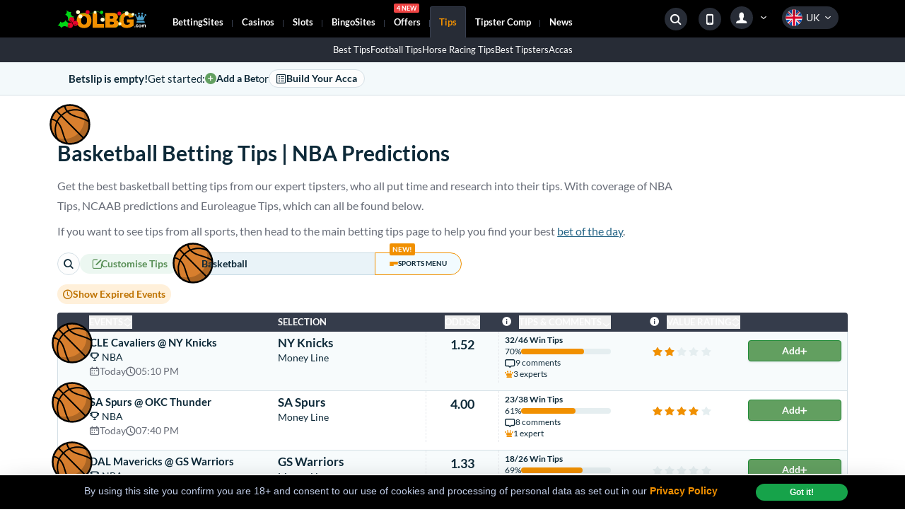

--- FILE ---
content_type: text/html; charset=UTF-8
request_url: https://www.olbg.com/betting-tips/Basketball/4
body_size: 37440
content:
<!doctype html>
<html lang="en">

	<head>
		<meta charset="utf-8" />
		<link rel="icon" href="../../favicon.png" />
		<meta name="viewport" content="width=device-width, initial-scale=1, shrink-to-fit=no, user-scalable=no" />

		
		<link href="../../_app/immutable/assets/0.CE6DVHy1.css" rel="stylesheet">
		<link href="../../_app/immutable/assets/NotificationUI.BV0_RYxO.css" rel="stylesheet">
		<link href="../../_app/immutable/assets/userSegment.Dq6_HiVG.css" rel="stylesheet">
		<link href="../../_app/immutable/assets/Spinner.Bvoq8W-x.css" rel="stylesheet">
		<link href="../../_app/immutable/assets/NavigationTrigger.D_rnHd00.css" rel="stylesheet">
		<link href="../../_app/immutable/assets/SiteSearch.BE_FPf2j.css" rel="stylesheet">
		<link href="../../_app/immutable/assets/SideMenu.CxpOjXXX.css" rel="stylesheet">
		<link href="../../_app/immutable/assets/3.DLXUNpfJ.css" rel="stylesheet">
		<link href="../../_app/immutable/assets/trustpilot.N973tVgz.css" rel="stylesheet">
		<link href="../../_app/immutable/assets/icon-font.BuRivpHP.css" rel="stylesheet">
		<link href="../../_app/immutable/assets/buttons.iA2yX8Nh.css" rel="stylesheet">
		<link href="../../_app/immutable/assets/TabItem.D6LL8GLn.css" rel="stylesheet">
		<link href="../../_app/immutable/assets/TipsMegaMenu.C4Y4lMEW.css" rel="stylesheet">
		<link href="../../_app/immutable/assets/Selector.A_AnCX9p.css" rel="stylesheet">
		<link href="../../_app/immutable/assets/SimpleTooltip.ddY1F9do.css" rel="stylesheet">
		<link href="../../_app/immutable/assets/TakeoverBanners.BpUlyN85.css" rel="stylesheet">
		<link href="../../_app/immutable/assets/BetButton.CZDa3uGB.css" rel="stylesheet">
		<link href="../../_app/immutable/assets/Confidence.B0RQzmHW.css" rel="stylesheet">
		<link href="../../_app/immutable/assets/Carousel.REfCmBpb.css" rel="stylesheet">
		<link href="../../_app/immutable/assets/articles.Bl7i41_z.css" rel="stylesheet">
		<link href="../../_app/immutable/assets/33.Dc43ALAh.css" rel="stylesheet"><title>Basketball Betting Tips - Get today's best NBA Picks - OLBG.com</title><!-- HEAD_svelte-fdzjel_START --><meta name="description" content="Basketball betting tips include NBA picks and predictions from leagues around the world. See what our tipsters are backing today with these free basketball tips."><link rel="canonical" href="https://www.olbg.com/betting-tips/Basketball/4"><link rel="preload" as="font" href="https://shared.olbg.info/assets-olbg/libs/@fontsource/lato/files/lato-latin-400-normal.woff2" type="font/woff2" crossorigin="anonymous"><link rel="preload" as="font" href="https://shared.olbg.info/assets-olbg/libs/@fontsource/lato/files/lato-latin-700-normal.woff2" type="font/woff2" crossorigin="anonymous"><link rel="preload" as="font" href="https://shared.olbg.info/assets-olbg/icons/ui/fonts/ui-icons.ttf?v=20251125" type="font/ttf" crossorigin="anonymous"><meta property="og:url" content="https://www.olbg.com/betting-tips/Basketball/4"><meta property="og:image" content="https://shared.olbg.info/assets/images/olbg-brand/olbg-social-media-black-2-1200x630.png"><meta property="og:image:url" content="https://shared.olbg.info/assets/images/olbg-brand/olbg-social-media-black-2-1200x630.png"><meta property="og:image:width" content="1200"><meta property="og:image:height" content="630"><meta property="og:type" content="website"><meta property="og:site_name" content="OLBG.com"><meta property="og:title" content="Basketball Betting Tips - Get today's best NBA Picks - OLBG.com"><meta property="og:description" content="Basketball betting tips include NBA picks and predictions from leagues around the world. See what our tipsters are backing today with these free basketball tips."><meta property="fb:app_id" content="170104533050043"><meta property="fb:pages" content="170104533050043"><meta name="twitter:card" content="summary_large_image"><meta name="twitter:image" content="https://shared.olbg.info/assets/images/olbg-brand/olbg-social-media-black-2-1200x630.png"><meta name="twitter:site" content="@OLBG"><meta name="twitter:title" content="Basketball Betting Tips - Get today's best NBA Picks - OLBG.com"><meta name="twitter:description" content="Basketball betting tips include NBA picks and predictions from leagues around the world. See what our tipsters are backing today with these free basketball tips."><link rel="icon" type="image/png" href="/sk-assets/icons/favicon/16x16.png?v=3.1" sizes="16x16"><link rel="icon" type="image/png" href="/sk-assets/icons/favicon/32x32.png?v=3.1" sizes="32x32"><link rel="icon" type="image/png" href="/sk-assets/icons/favicon/48x48.png?v=3.1" sizes="48x48"><link rel="icon" type="image/png" href="/sk-assets/icons/favicon/96x96.png?v=3.1" sizes="96x96"><link rel="apple-touch-icon" href="/sk-assets/icons/favicon/apple-touch-icon.png?v=3.1"><link rel="apple-touch-icon" sizes="57x57" href="/sk-assets/icons/favicon/apple-touch-icon-57x57.png?v=3.1"><link rel="apple-touch-icon" sizes="72x72" href="/sk-assets/icons/favicon/apple-touch-icon-72x72.png?v=3.1"><link rel="apple-touch-icon" sizes="76x76" href="/sk-assets/icons/favicon/apple-touch-icon-76x76.png?v=3.1"><link rel="apple-touch-icon" sizes="114x114" href="/sk-assets/icons/favicon/apple-touch-icon-114x114.png?v=3.1"><link rel="apple-touch-icon" sizes="120x120" href="/sk-assets/icons/favicon/apple-touch-icon-120x120.png?v=3.1"><link rel="apple-touch-icon" sizes="144x144" href="/sk-assets/icons/favicon/apple-touch-icon-144x144.png?v=3.1"><link rel="apple-touch-icon" sizes="152x152" href="/sk-assets/icons/favicon/apple-touch-icon-152x152.png?v=3.1"><!-- HEAD_svelte-fdzjel_END --><!-- HEAD_svelte-r1tq7x_START --><link rel="preconnect" href="https://olbgimages.co.uk"><link rel="preconnect" href="https://shared.olbg.info"><!-- HTML_TAG_START --><script>
    // Listen for messages from the Flourish embeds to resize the iframes
    window.addEventListener("message", function (event) {
        try {
            let message = JSON.parse(event.data);
            if (message.sender == "Flourish" && message.context == "iframe.resize") {
                let iframe = document.querySelector('iframe[src="' + message.src + '"]');
                if(iframe) {
                    iframe.style.height = message.height + "px";
                }
            }
        } catch (e) {
            return;
        }
    });

    /**
     * Lazy loading of js
    */
    var jsInjected = [];

    /**
     * Checks if an element is in viewport (even partially)
     *
     * @param element
     */
    function isElementInViewPort(el)
    {
        const bounding = el.getBoundingClientRect();
        return (0 < bounding.top && bounding.top < (window.innerHeight || document.documentElement.clientHeight)) ||
            (0 < bounding.bottom && bounding.bottom < (window.innerHeight || document.documentElement.clientHeight));
    }

    /**
         *
         * @param {*} path path to the script to lazy load
         * @param {*} element element to monitor for entering screen
         * @param {*} minTime force delay manually - to overcome situations where the element is in the first screen and we still want to delay its load
         */
    function asyncLoadJs(path, element, minTime)
    {

        /** We don't really want to check for any element, but just a delayed load */
        if (element === false && typeof minTime !== 'undefined' && minTime > 0) {

            window.addEventListener("load", function ()
            {
                setTimeout(function ()
                {
                    injectJs(path);
                }, minTime);
            }, false);

            return;
        }

        var elementToCheck = null;

        // Helper function to get the element
        function getElement()
        {
            if (!elementToCheck) {
                elementToCheck = document.querySelector(element);
            }
            return elementToCheck;
        }

        var listenerHandler = function ()
        {
            checkAndInject(path, getElement());
        };

        // Replace DOMContentLoaded with a more SvelteKit-friendly approach
        if (document.readyState === 'complete' || document.readyState === 'interactive') {
            setTimeout(() =>
            {
                elementToCheck = getElement();
                if (elementToCheck !== null) {
                    if (!checkAndInject(path, elementToCheck, minTime)) {
                        document.addEventListener('scroll', listenerHandler);
                    }
                }
            }, 0);
        } else {
            document.addEventListener("DOMContentLoaded", function ()
            {
                elementToCheck = getElement();
                if (elementToCheck !== null) {
                    if (!checkAndInject(path, elementToCheck, minTime)) {
                        document.addEventListener('scroll', listenerHandler);
                    }
                }
            });
        }

        /**
         * We also want to check in case the height of the document changes
         * (ie ads injected or ads removed based on geo)
         * Note: This part is commented out because it's not supported by IE11 :-         * */
        /*const resizeObserver = new ResizeObserver(entries => {
            checkAndInject(path, element);
        });
        resizeObserver.observe(document.body);*/

        function checkAndInject(path, element, minTime)
        {

            if (isElementInViewPort(element) && !jsInjected.includes(path)) {

                if (typeof minTime !== 'undefined' && minTime > 0) {

                    setTimeout(function ()
                    {
                        injectJs(path);
                    }, minTime);

                } else {

                    injectJs(path);
                }

                document.removeEventListener('scroll', listenerHandler);
                return true;

            }

            return false;
        }

        function injectJs(path)
        {
            var s = document.createElement('script');
            s.type = 'text/javascript';
            s.async = true;
            s.src = path;
            var x = document.getElementsByTagName('script')[0];
            x.parentNode.insertBefore(s, x);
            jsInjected.push(path);
        }

    }

    asyncLoadJs('https://widget.trustpilot.com/bootstrap/v5/tp.widget.bootstrap.min.js', '.trustpilot-widget', 1000);
    </script><!-- HTML_TAG_END --><!-- HEAD_svelte-r1tq7x_END --><!-- HEAD_svelte-plyxwn_START --><!-- HTML_TAG_START --><script type='application/ld+json'>/** PAGE SCHEMA START **/{
  "@context": "https://schema.org",
  "@graph": [
    {
      "@type": "WebPage",
      "@id": "https://www.olbg.com/betting-tips/Basketball/4",
      "url": "https://www.olbg.com/betting-tips/Basketball/4",
      "name": "Basketball Betting Tips - Get today's best NBA Picks",
      "dateModified": "2025-12-25T17:00:21.175Z",
      "author": {
        "@type": "OnlineBusiness",
        "name": "OLBG",
        "alternateName": "Online Betting Guide",
        "legalName": "Invendium Ltd",
        "url": "https://www.olbg.com/",
        "@id": "https://www.olbg.com/#online-business",
        "sameAs": [
          "https://twitter.com/OLBG",
          "https://www.linkedin.com/company/olbg/",
          "https://www.facebook.com/OLBGUK/",
          "https://www.youtube.com/channel/UCZ9IVMkBQO28eqbXcearAqw/",
          "https://www.instagram.com/olbg/",
          "https://en.wikipedia.org/wiki/OLBG",
          "https://www.wikidata.org/wiki/Q85790088",
          "https://www.crunchbase.com/organization/olbg-com",
          "https://uk.trustpilot.com/review/www.olbg.com",
          "https://apps.apple.com/gb/app/sports-betting-tips-by-olbg/id557841747"
        ]
      },
      "isPartOf": {
        "@type": "Website",
        "name": "OLBG",
        "url": "https://www.olbg.com",
        "@id": "https://www.olbg.com/#website",
        "publisher": {
          "@type": "OnlineBusiness",
          "name": "OLBG",
          "alternateName": "Online Betting Guide",
          "legalName": "Invendium Ltd",
          "url": "https://www.olbg.com/",
          "@id": "https://www.olbg.com/#online-business",
          "sameAs": [
            "https://twitter.com/OLBG",
            "https://www.linkedin.com/company/olbg/",
            "https://www.facebook.com/OLBGUK/",
            "https://www.youtube.com/channel/UCZ9IVMkBQO28eqbXcearAqw/",
            "https://www.instagram.com/olbg/",
            "https://en.wikipedia.org/wiki/OLBG",
            "https://www.wikidata.org/wiki/Q85790088",
            "https://www.crunchbase.com/organization/olbg-com",
            "https://uk.trustpilot.com/review/www.olbg.com",
            "https://apps.apple.com/gb/app/sports-betting-tips-by-olbg/id557841747"
          ]
        }
      }
    }
  ]
}/** PAGE SCHEMA END **/</script><!-- HTML_TAG_END --><!-- HEAD_svelte-plyxwn_END --><!-- HEAD_svelte-1lhjfk6_START --><script async src="https://www.googletagmanager.com/gtag/js?id=G-NLCYFKXQRM" data-svelte-h="svelte-oildam"></script><script data-svelte-h="svelte-scz3wa">window.dataLayer = window.dataLayer || [];
  
      function gtag() {
        dataLayer.push(arguments);
      }
  
      gtag('js', new Date());
      gtag('config', 'G-NLCYFKXQRM');</script><!-- HEAD_svelte-1lhjfk6_END -->
	</head>

	<body data-sveltekit-preload-data="hover" class="group user-is-guest">
		<div style="display: contents">      <header data-sveltekit-reload="true" id="site-header" class="sticky top-0 z-sticky w-full py-0 mt-0 text-white bg-black header  svelte-c7flce"><div class="container flex flex-row flex-wrap items-stretch justify-between mx-auto"><a href="/" class="z-30 self-center pt-2 pb-2 logo md:mb-0 md:mr-4 lg:mr-3 xl:mr-6 md:pt-0 md:pb-0 svelte-c7flce"><img src="https://shared.olbg.info/olbg-com/storage/app/media/themed-logos/happy_christmas.svg" alt="Merry Christmas" title="Merry Christmas" width="126" height="28" class="h-7"></a> <nav class="z-30 flex justify-between flex-1 order-3 w-full -ml-2 md:ml-0 md:justify-center basis-full lg:basis-0 lg:order-2"><ul class="flex w-auto lg:flex-1 main-nav navbar-nav-main !z-[10]"><li class="level-1-mi   has-dwn  svelte-c7flce"><a class="level-1-ml md:gap-1 nav-link whitespace-nowrap svelte-c7flce" data-sveltekit-reload="true" href="/bookmakers.php"><!-- HTML_TAG_START -->Betting <span class='hidden md:inline'>Sites</span><!-- HTML_TAG_END --></a> <div class="submenu-block"><ul class="px-0 pb-0 mt-0 dwn has-ar level-2-menu"> <li class="nav-item level-2-mi " hash="Best Betting Sites UK"><a href="https://www.olbg.com/bookmakers.php" title="" data-sveltekit-reload="true" class="inline-flex items-center gap-2 level-2-ml !flex !items-center !gap-1.5
                                                    max-mobile:!text-[0.6875rem]
                                                 svelte-sx97za"> <i class="mr-1 text-[9px] i-ui-dropdown-arrow order-first"></i> <!-- HTML_TAG_START -->Best Betting Sites UK<!-- HTML_TAG_END --> </a>   </li> <li class="nav-item level-2-mi " hash="Bookie Guides"><a href="https://www.olbg.com/bookmakers/articles" title="" data-sveltekit-reload="true" class="inline-flex items-center gap-2 level-2-ml !flex !items-center !gap-1.5
                                                    max-mobile:!text-[0.6875rem]
                                                 svelte-sx97za"> <i class="mr-1 text-[9px] i-ui-dropdown-arrow order-first"></i> <!-- HTML_TAG_START -->Bookie Guides<!-- HTML_TAG_END --> </a>   </li> <li class="nav-item level-2-mi " hash="Free Bets"><a href="https://www.olbg.com/free.php" title="" data-sveltekit-reload="true" class="inline-flex items-center gap-2 level-2-ml !flex !items-center !gap-1.5
                                                    max-mobile:!text-[0.6875rem]
                                                 svelte-sx97za"> <i class="mr-1 text-[9px] i-ui-dropdown-arrow order-first"></i> <!-- HTML_TAG_START -->Free Bets<!-- HTML_TAG_END --> </a>   </li></ul> </div> </li><li class="level-1-mi   has-dwn  svelte-c7flce"><a class="level-1-ml md:gap-1 nav-link whitespace-nowrap svelte-c7flce" data-sveltekit-reload="true" href="/casino-sites"><!-- HTML_TAG_START -->Casinos<!-- HTML_TAG_END --></a> <div class="submenu-block"><ul class="px-0 pb-0 mt-0 dwn has-ar level-2-menu"> <li class="nav-item level-2-mi " hash="Best Casino Sites UK"><a href="https://www.olbg.com/casino-sites" title="" data-sveltekit-reload="true" class="inline-flex items-center gap-2 level-2-ml !flex !items-center !gap-1.5
                                                    max-mobile:!text-[0.6875rem]
                                                 svelte-sx97za"> <i class="mr-1 text-[9px] i-ui-dropdown-arrow order-first"></i> <!-- HTML_TAG_START -->Best Casino Sites UK<!-- HTML_TAG_END --> </a>   </li> <li class="nav-item level-2-mi " hash="Casino Guides"><a href="https://www.olbg.com/casino-sites/articles" title="" data-sveltekit-reload="true" class="inline-flex items-center gap-2 level-2-ml !flex !items-center !gap-1.5
                                                    max-mobile:!text-[0.6875rem]
                                                 svelte-sx97za"> <i class="mr-1 text-[9px] i-ui-dropdown-arrow order-first"></i> <!-- HTML_TAG_START -->Casino Guides<!-- HTML_TAG_END --> </a>   </li> <li class="nav-item level-2-mi " hash="Casino Offers"><a href="https://www.olbg.com/free-spins" title="" data-sveltekit-reload="true" class="inline-flex items-center gap-2 level-2-ml !flex !items-center !gap-1.5
                                                    max-mobile:!text-[0.6875rem]
                                                 svelte-sx97za"> <i class="mr-1 text-[9px] i-ui-dropdown-arrow order-first"></i> <!-- HTML_TAG_START -->Casino Offers<!-- HTML_TAG_END --> </a>   </li></ul> </div> </li><li class="level-1-mi   has-dwn  svelte-c7flce"><a class="level-1-ml md:gap-1 nav-link whitespace-nowrap svelte-c7flce" data-sveltekit-reload="true" href="/slots"><!-- HTML_TAG_START -->Slots<!-- HTML_TAG_END --></a> <div class="submenu-block"><ul class="px-0 pb-0 mt-0 dwn has-ar level-2-menu"> <li class="nav-item level-2-mi " hash="Best Slots Sites"><a href="https://www.olbg.com/slots" title="" data-sveltekit-reload="true" class="inline-flex items-center gap-2 level-2-ml !flex !items-center !gap-1.5
                                                    max-mobile:!text-[0.6875rem]
                                                 svelte-sx97za"> <i class="mr-1 text-[9px] i-ui-dropdown-arrow order-first"></i> <!-- HTML_TAG_START -->Best Slots Sites<!-- HTML_TAG_END --> </a>   </li> <li class="nav-item level-2-mi " hash="Slots Guides"><a href="https://www.olbg.com/slots/articles" title="" data-sveltekit-reload="true" class="inline-flex items-center gap-2 level-2-ml !flex !items-center !gap-1.5
                                                    max-mobile:!text-[0.6875rem]
                                                 svelte-sx97za"> <i class="mr-1 text-[9px] i-ui-dropdown-arrow order-first"></i> <!-- HTML_TAG_START -->Slots Guides<!-- HTML_TAG_END --> </a>   </li> <li class="nav-item level-2-mi " hash="Demo Slots"><a href="https://www.olbg.com/slots/games" title="" data-sveltekit-reload="true" class="inline-flex items-center gap-2 level-2-ml !flex !items-center !gap-1.5
                                                    max-mobile:!text-[0.6875rem]
                                                 svelte-sx97za"> <i class="mr-1 text-[9px] i-ui-dropdown-arrow order-first"></i> <!-- HTML_TAG_START -->Demo Slots<!-- HTML_TAG_END --> </a>   </li></ul> </div> </li><li class="level-1-mi   has-dwn  svelte-c7flce"><a class="level-1-ml md:gap-1 nav-link whitespace-nowrap svelte-c7flce" data-sveltekit-reload="true" href="/bingo-sites"><!-- HTML_TAG_START -->Bingo <span class='hidden md:inline'>Sites</span><!-- HTML_TAG_END --></a> <div class="submenu-block"><ul class="px-0 pb-0 mt-0 dwn has-ar level-2-menu"> <li class="nav-item level-2-mi " hash="Best Bingo Sites UK"><a href="https://www.olbg.com/bingo-sites" title="" data-sveltekit-reload="true" class="inline-flex items-center gap-2 level-2-ml !flex !items-center !gap-1.5
                                                    max-mobile:!text-[0.6875rem]
                                                 svelte-sx97za"> <i class="mr-1 text-[9px] i-ui-dropdown-arrow order-first"></i> <!-- HTML_TAG_START -->Best Bingo Sites UK<!-- HTML_TAG_END --> </a>   </li> <li class="nav-item level-2-mi " hash="Bingo Guides"><a href="https://www.olbg.com/bingo-sites/articles" title="" data-sveltekit-reload="true" class="inline-flex items-center gap-2 level-2-ml !flex !items-center !gap-1.5
                                                    max-mobile:!text-[0.6875rem]
                                                 svelte-sx97za"> <i class="mr-1 text-[9px] i-ui-dropdown-arrow order-first"></i> <!-- HTML_TAG_START -->Bingo Guides<!-- HTML_TAG_END --> </a>   </li></ul> </div> </li><li class="level-1-mi   has-dwn  svelte-c7flce"><a class="level-1-ml md:gap-1 nav-link whitespace-nowrap svelte-c7flce" data-sveltekit-reload="true" href="/free.php"><!-- HTML_TAG_START -->Offers <span class='bdg-main-menu bdg-offers'></span><!-- HTML_TAG_END --></a> <div class="submenu-block"><ul class="px-0 pb-0 mt-0 dwn has-ar level-2-menu"> <li class="nav-item level-2-mi " hash="Free bets"><a href="https://www.olbg.com/free.php" title="" data-sveltekit-reload="true" class="inline-flex items-center gap-2 level-2-ml !flex !items-center !gap-1.5
                                                    max-mobile:!text-[0.6875rem]
                                                 svelte-sx97za"> <i class="mr-1 text-[9px] i-ui-dropdown-arrow order-first"></i> <!-- HTML_TAG_START -->Free bets<!-- HTML_TAG_END --> </a>   </li> <li class="nav-item level-2-mi " hash="Casino Offers"><a href="https://www.olbg.com/free-spins" title="" data-sveltekit-reload="true" class="inline-flex items-center gap-2 level-2-ml !flex !items-center !gap-1.5
                                                    max-mobile:!text-[0.6875rem]
                                                 svelte-sx97za"> <i class="mr-1 text-[9px] i-ui-dropdown-arrow order-first"></i> <!-- HTML_TAG_START -->Casino Offers<!-- HTML_TAG_END --> </a>   </li> <li class="nav-item level-2-mi " hash="Bingo Bonuses"><a href="https://www.olbg.com/bingo-bonuses" title="" data-sveltekit-reload="true" class="inline-flex items-center gap-2 level-2-ml !flex !items-center !gap-1.5
                                                    max-mobile:!text-[0.6875rem]
                                                 svelte-sx97za"> <i class="mr-1 text-[9px] i-ui-dropdown-arrow order-first"></i> <!-- HTML_TAG_START -->Bingo Bonuses<!-- HTML_TAG_END --> </a>   </li></ul> </div> </li><li class="level-1-mi active  has-dwn  svelte-c7flce"><a class="level-1-ml md:gap-1 nav-link whitespace-nowrap svelte-c7flce" data-sveltekit-reload="true" href="/betting-tips"><!-- HTML_TAG_START -->Tips<!-- HTML_TAG_END --></a> <div class="submenu-block"><ul class="px-0 pb-0 mt-0 dwn has-ar level-2-menu"> <li class="nav-item level-2-mi " hash="Best Tips"><a href="https://www.olbg.com/betting-tips" title="" data-sveltekit-reload="true" class="inline-flex items-center gap-2 level-2-ml !flex !items-center !gap-1.5
                                                    max-mobile:!text-[0.6875rem]
                                                 svelte-sx97za"> <i class="mr-1 text-[9px] i-ui-dropdown-arrow order-first"></i> <!-- HTML_TAG_START -->Best Tips<!-- HTML_TAG_END --> </a>   </li> <li class="nav-item level-2-mi " hash="Football &lt;span class='max-md:hidden'>Tips&lt;/span>"><a href="https://www.olbg.com/betting-tips/Football/1" title="" data-sveltekit-reload="true" class="inline-flex items-center gap-2 level-2-ml !flex !items-center !gap-1.5
                                                    max-mobile:!text-[0.6875rem]
                                                 svelte-sx97za"> <i class="mr-1 text-[9px] i-ui-dropdown-arrow order-first"></i> <!-- HTML_TAG_START -->Football <span class='max-md:hidden'>Tips</span><!-- HTML_TAG_END --> </a>   </li> <li class="nav-item level-2-mi " hash="Horse Racing &lt;span class='max-md:hidden'>Tips&lt;/span>"><a href="https://www.olbg.com/betting-tips/Horse_Racing/2" title="" data-sveltekit-reload="true" class="inline-flex items-center gap-2 level-2-ml !flex !items-center !gap-1.5
                                                    max-mobile:!text-[0.6875rem]
                                                 svelte-sx97za"> <i class="mr-1 text-[9px] i-ui-dropdown-arrow order-first"></i> <!-- HTML_TAG_START -->Horse Racing <span class='max-md:hidden'>Tips</span><!-- HTML_TAG_END --> </a>   </li> <li class="nav-item level-2-mi " hash="Best Tipsters"><a href="https://www.olbg.com/best-tipsters" title="" data-sveltekit-reload="true" class="inline-flex items-center gap-2 level-2-ml !flex !items-center !gap-1.5
                                                    max-mobile:!text-[0.6875rem]
                                                 svelte-sx97za"> <i class="mr-1 text-[9px] i-ui-dropdown-arrow order-first"></i> <!-- HTML_TAG_START -->Best Tipsters<!-- HTML_TAG_END --> </a>   </li> <li class="nav-item level-2-mi " hash="Accas"><a href="https://www.olbg.com/accumulator-tips" title="" data-sveltekit-reload="true" class="inline-flex items-center gap-2 level-2-ml !flex !items-center !gap-1.5
                                                    max-mobile:!text-[0.6875rem]
                                                 svelte-sx97za"> <i class="mr-1 text-[9px] i-ui-dropdown-arrow order-first"></i> <!-- HTML_TAG_START -->Accas<!-- HTML_TAG_END --> </a>   </li></ul> </div> </li><li class="level-1-mi   has-dwn last svelte-c7flce"><a class="level-1-ml md:gap-1 nav-link whitespace-nowrap svelte-c7flce" data-sveltekit-reload="true" href="/tipster-competition"><!-- HTML_TAG_START -->Tipster Comp<!-- HTML_TAG_END --></a> <div class="submenu-block"><ul class="px-0 pb-0 mt-0 dwn has-ar level-2-menu"> <li class="nav-item level-2-mi " hash="Tables"><a href="https://www.olbg.com/tipsters/tables" title="" data-sveltekit-reload="true" class="inline-flex items-center gap-2 level-2-ml !flex !items-center !gap-1.5
                                                    max-mobile:!text-[0.6875rem]
                                                 svelte-sx97za"> <i class="mr-1 text-[9px] i-ui-dropdown-arrow order-first"></i> <!-- HTML_TAG_START -->Tables<!-- HTML_TAG_END --> </a>   </li> <li class="nav-item level-2-mi " hash="Winners"><a href="https://www.olbg.com/tipsters/tables/winners" title="" data-sveltekit-reload="true" class="inline-flex items-center gap-2 level-2-ml !flex !items-center !gap-1.5
                                                    max-mobile:!text-[0.6875rem]
                                                 svelte-sx97za"> <i class="mr-1 text-[9px] i-ui-dropdown-arrow order-first"></i> <!-- HTML_TAG_START -->Winners<!-- HTML_TAG_END --> </a>   </li> <li class="nav-item level-2-mi " hash="Prizes"><a href="https://www.olbg.com/tipsters/tables/prizes" title="" data-sveltekit-reload="true" class="inline-flex items-center gap-2 level-2-ml !flex !items-center !gap-1.5
                                                    max-mobile:!text-[0.6875rem]
                                                 svelte-sx97za"> <i class="mr-1 text-[9px] i-ui-dropdown-arrow order-first"></i> <!-- HTML_TAG_START -->Prizes<!-- HTML_TAG_END --> </a>   </li> <li class="nav-item level-2-mi " hash="Community News"><a href="https://www.olbg.com/community-news" title="" data-sveltekit-reload="true" class="inline-flex items-center gap-2 level-2-ml !flex !items-center !gap-1.5
                                                    max-mobile:!text-[0.6875rem]
                                                 svelte-sx97za"> <i class="mr-1 text-[9px] i-ui-dropdown-arrow order-first"></i> <!-- HTML_TAG_START -->Community News<!-- HTML_TAG_END --> </a>   </li> <li class="nav-item level-2-mi " hash="Charity Scheme"><a href="https://www.olbg.com/members/charity" title="" data-sveltekit-reload="true" class="inline-flex items-center gap-2 level-2-ml !flex !items-center !gap-1.5
                                                    max-mobile:!text-[0.6875rem]
                                                 svelte-sx97za"> <i class="mr-1 text-[9px] i-ui-dropdown-arrow order-first"></i> <!-- HTML_TAG_START -->Charity Scheme<!-- HTML_TAG_END --> </a>   </li> <li class="nav-item level-2-mi " hash="OLBG Shop"><a href="https://www.olbg.com/shop" title="" data-sveltekit-reload="true" class="inline-flex items-center gap-2 level-2-ml !flex !items-center !gap-1.5
                                                    max-mobile:!text-[0.6875rem]
                                                 svelte-sx97za"> <i class="mr-1 text-[9px] i-ui-dropdown-arrow order-first"></i> <!-- HTML_TAG_START -->OLBG Shop<!-- HTML_TAG_END --> </a>   </li></ul> </div> </li><li class="level-1-mi   has-dwn last svelte-c7flce"><a class="level-1-ml md:gap-1 nav-link whitespace-nowrap svelte-c7flce" data-sveltekit-reload="true" href="/news"><!-- HTML_TAG_START -->News<!-- HTML_TAG_END --></a> <div class="submenu-block"><ul class="px-0 pb-0 mt-0 dwn has-ar level-2-menu"> <li class="nav-item level-2-mi " hash="Sports"><a href="https://www.olbg.com/news/category/sport" title="" data-sveltekit-reload="true" class="inline-flex items-center gap-2 level-2-ml !flex !items-center !gap-1.5
                                                    max-mobile:!text-[0.6875rem]
                                                 svelte-sx97za"> <i class="mr-1 text-[9px] i-ui-dropdown-arrow order-first"></i> <!-- HTML_TAG_START -->Sports<!-- HTML_TAG_END --> </a>   </li> <li class="nav-item level-2-mi " hash="Entertainment"><a href="https://www.olbg.com/news/category/entertainment-tv" title="" data-sveltekit-reload="true" class="inline-flex items-center gap-2 level-2-ml !flex !items-center !gap-1.5
                                                    max-mobile:!text-[0.6875rem]
                                                 svelte-sx97za"> <i class="mr-1 text-[9px] i-ui-dropdown-arrow order-first"></i> <!-- HTML_TAG_START -->Entertainment<!-- HTML_TAG_END --> </a>   </li> <li class="nav-item level-2-mi " hash="Politics"><a href="https://www.olbg.com/news/category/politics-current-affairs" title="" data-sveltekit-reload="true" class="inline-flex items-center gap-2 level-2-ml !flex !items-center !gap-1.5
                                                    max-mobile:!text-[0.6875rem]
                                                 svelte-sx97za"> <i class="mr-1 text-[9px] i-ui-dropdown-arrow order-first"></i> <!-- HTML_TAG_START -->Politics<!-- HTML_TAG_END --> </a>   </li> <li class="nav-item level-2-mi " hash="Blogs"><a href="https://www.olbg.com/blogs" title="" data-sveltekit-reload="true" class="inline-flex items-center gap-2 level-2-ml !flex !items-center !gap-1.5
                                                    max-mobile:!text-[0.6875rem]
                                                 svelte-sx97za"> <i class="mr-1 text-[9px] i-ui-dropdown-arrow order-first"></i> <!-- HTML_TAG_START -->Blogs<!-- HTML_TAG_END --> </a>   </li></ul> </div> </li></ul> <button class="self-start px-1 pt-2 ml-2 is-icon md:hidden burger-button svelte-c7flce" data-svelte-h="svelte-n45qe4"><i class="i-ui-burger"></i></button></nav> <aside class="flex order-2 pt-2 justify-stretch flex-nowrap lg:order-3 nav aside md:pt-0 svelte-c7flce"><ul class="flex items-center justify-center w-auto">  <li class="false relative inline-flex hdr-search search-wrapper svelte-fd28tn"><button class="false px-1 mx-2 sec circle svelte-fd28tn"><i class="i-ui-search svelte-fd28tn"></i></button> <form class="false z-20 absolute top-0 bottom-0 p-1 border rounded-full right-0 flex search-form items-center bg-[rgba(0,0,0,0.85)] max-md:fixed max-md:inset-2 max-md:bottom-unset max-md:h-[2.5rem] max-md:justify-between max-md:translate-y-3 svelte-fd28tn" method="GET" action="https://www.olbg.com/search"><input id="searchInputHeader"  data-search-input type="text" name="q" class="search-input max-md:w-full px-2 bg-black !rounded-full outline-none !border-0 svelte-fd28tn" placeholder="Search OLBG..." autocomplete="off" value="">  <ul data-search-sugg class="srch-sugst svelte-fd28tn" data-svelte-h="svelte-1btlpv8"></ul> <button type="submit" class="hidden svelte-fd28tn" data-svelte-h="svelte-di4tzc">Search</button> <button type="reset" class="mx-2 -mr-1 text-[10px] flex justify-center items-center w-10 h-10 px-0 
    transition-transform duration-250
    hover:text-olbg-link-hover
    focus-visible:text-olbg-link-hover
    focus-visible:outline-0
    focus-visible:scale-[1.2]
    focus-visible:rotate-180
 svelte-fd28tn" data-svelte-h="svelte-16we9k8"><i class="i-ui-cross xxs svelte-fd28tn"></i></button></form></li> <li class="z-10 hidden md:inline-flex hdr-mobile-app" data-svelte-h="svelte-mzwh49"><a href="https://olbg.mobi/?c=header_badge" class="px-1 mx-2 sec circle"><i class="i-ui-mobile"></i></a></li> <li class="z-10 hidden has-dwn hdr-members md:inline-flex"><div class="level-1-ml nav-tab add-arrow" data-svelte-h="svelte-1np7k43"><span class="px-1 mx-1 sec circle"><i class="i-ui-profile"></i></span></div> <ul class="top-12 dwn has-arrows"><li class="level-2-mi" data-svelte-h="svelte-h3fsmr"><a class="level-2-ml" href="/members/login" rel="nofollow"><i class="mr-1 text-[9px] i-ui-dropdown-arrow"></i> Login</a></li> <li class="level-2-mi" data-svelte-h="svelte-1f6x0l1"><a class="level-2-ml" href="/tipster-competition"><i class="mr-1 text-[9px] i-ui-dropdown-arrow"></i> Register</a></li></ul></li> <li class="z-10 hidden has-dwn hdr-countries md:inline-flex"><div class="level-1-ml nav-tab selector-holder"><span class="selector country-selector"><i class="i-flag-uk sm"></i> <span class="ml-1" data-svelte-h="svelte-12bcze0">UK</span></span></div> <ul class="top-12 dwn has-countries"><li class="level-2-mi"><a class="level-2-ml" data-countrycode="ie" href="/ie" data-svelte-h="svelte-16hxbut"><i class="i-flag-ie sm"></i> <span class="ml-1">Ireland</span></a></li></ul></li></ul></aside></div> <button type="button" class="hidden header-overlay relative !z-[1999] svelte-c7flce"></button>  <div class="bg-[#272c36] horizontal-submenu svelte-c7flce"><div class="container"><ul class="flex justify-center px-0 pb-0 mt-0 text-[0.7rem] sm:text-[0.8rem] gap-3 md:gap-6"><li class=""><a class="relative block py-2 hover:text-olbg-link-hover svelte-c7flce" href="/betting-tips" data-sveltekit-reload="true"><!-- HTML_TAG_START -->Best Tips<!-- HTML_TAG_END --></a> </li><li class=""><a class="relative block py-2 hover:text-olbg-link-hover svelte-c7flce" href="/betting-tips/Football/1" data-sveltekit-reload="true"><!-- HTML_TAG_START -->Football <span class='max-md:hidden'>Tips</span><!-- HTML_TAG_END --></a> </li><li class=""><a class="relative block py-2 hover:text-olbg-link-hover svelte-c7flce" href="/betting-tips/Horse_Racing/2" data-sveltekit-reload="true"><!-- HTML_TAG_START -->Horse Racing <span class='max-md:hidden'>Tips</span><!-- HTML_TAG_END --></a> </li><li class=""><a class="relative block py-2 hover:text-olbg-link-hover svelte-c7flce" href="/best-tipsters" data-sveltekit-reload="true"><!-- HTML_TAG_START -->Best Tipsters<!-- HTML_TAG_END --></a> </li><li class=""><a class="relative block py-2 hover:text-olbg-link-hover svelte-c7flce" href="/accumulator-tips" data-sveltekit-reload="true"><!-- HTML_TAG_START -->Accas<!-- HTML_TAG_END --></a> </li> </ul></div> </div>  </header> <div class="main-content max-md:overflow-h-hidden max-md:overflow-y-visible false decimal" data-sveltekit-reload="true">    <div class="betslip-wrapper border-b border-c-border !bg-olbg-blue-light-1 empty false svelte-10xwlb7"><div class="betslip-tm container py-2.5 false svelte-10xwlb7"> <div class="text-md flex gap-2 items-center pl-4 max-md:hidden"> <b data-svelte-h="svelte-nipk79">Betslip is empty!</b> <span class="flex items-center gap-1.5 relative top-[0.02rem]">Get started:

        <span class="flex items-center gap-1.5 top-[0.02rem]" data-svelte-h="svelte-19upa33"><span class="bdg circle xs !bg-olbg-green"><i class="i-ui-add text-[8px] text-olbg-white"></i></span> <b class="text-sm">Add a Bet</b></span>

        or

        <a data-sveltekit-reload="false" href="https://www.olbg.com/accumulator-tips?open-acca=1" class="undefined styl-btn flex items-center gap-1.5 !rounded-full !px-2.5"><i class="i-ui-list text-sm"></i> <b class="text-sm" data-svelte-h="svelte-mk5xwi">Build Your Acca</b></a></span></div></div></div>   <div id="tips-content" class="tips-content ">     <div class="container mt-2 md:mt-5">  <h1 class="my-3 text-3xl font-bold leading-snug text-balance has-[.icon]:flex max-md:!leading-1 max-md:w-full max-md:my-2 max-md:text-[1.3rem] max-md:w-full max-md:pb-2 max-md:text-[1.5rem] max-md:border-b undefined"> <span class="flex items-center justify-center h-[1.7rem] md:h-[2.5625rem] w-[2.25rem] "><i class="icon i-sp-4 scale-[40%] md:scale-[47%] flex-none -mx-3 -my-3 md:-my-2 -translate-x-1"></i></span> <span class="wrap-nowrap"><!-- HTML_TAG_START -->Basketball Betting Tips | NBA Predictions<!-- HTML_TAG_END --></span></h1> <div class="pb-1 pg-intr pg-cnt md:pb-2"><div class="max-md:line-clamp-2"><!-- HTML_TAG_START --><p>Get the best basketball betting tips from our expert tipsters, who all put time and research into their tips. With coverage of NBA Tips, NCAAB predictions and Euroleague Tips, which can all be found below.</p><p>If you want to see tips from all sports, then head to the main betting tips page to help you find your best <a href="https://www.olbg.com/betting-tips" rel="noopener noreferrer" target="_blank">bet of the day</a>.</p><!-- HTML_TAG_END --></div> <a class="block py-2 -mt-2 text-sm md:hidden" href="#" data-svelte-h="svelte-1plnvge">Read More</a></div> <div class="mt-1.5"> <div class="
            max-md:relative max-md:z-dropdown
         flex gap-2 items-center flex-wrap h-[35px] false false md:gap-2 lg:gap-3"> <button title="Search Tips" class="styl-btn srch-btn circle center flex-none h-[1.8rem] w-[1.8rem] md:w-[2rem] md:h-[2rem] " data-svelte-h="svelte-12ieb32"><i class="i-ui-search"></i></button>  <button title="Customise Tips" class="hover:!text-olbg-link-hover styl-btn srch-btn !bg-olbg-light-green !text-olbg-green-2 !border-olbg-light-green-2 !font-bold max-md:!rounded-full max-md:center max-md:flex-none max-md:h-[1.8rem] max-md:w-[1.8rem] md:!rounded-full md:!px-4 md:!py-1 md:!border-0 md:flex md:items-center md:gap-1.5 "><i class="i-ui-edit translate-x-[0.02rem]"></i> <span class="max-md:hidden" data-svelte-h="svelte-14v4mxj">Customise Tips</span></button>      <div class="
                    static z-dropdown
                 flex-1 min-w-0 lg:max-w-[400px]"> <nav aria-label="Breadcrumb" class="absolute invisible pointer-events-none"><ol itemscope itemtype="https://schema.org/BreadcrumbList"><li itemprop="itemListElement" itemscope itemtype="https://schema.org/ListItem"><a itemprop="item" href="/betting-tips"><span itemprop="name">Best Tips</span></a> <meta itemprop="position" content="1"> </li><li itemprop="itemListElement" itemscope itemtype="https://schema.org/ListItem"><a itemprop="item" href="/betting-tips/Basketball/4"><span itemprop="name">Basketball</span></a> <meta itemprop="position" content="2"> </li></ol></nav>     <div data-modal-id="tipsMegaMenu" class="absolute opacity-0 pointer-events-none z-modal md:fixed md:inset-0 md:flex md:justify-center md:items-start"><div class="animate-none modal false z-modal shadow animate-duration-[200ms] bg-white animate-duration-[150ms] max-md:fixed max-md:inset-0 false  false md:fixed md:inset-y-0 md:right-0 md:w-[70vw] lg:w-[60vw] false md:!w-[40%] lg:!w-[30%] xl:!w-[25%]"> <button class="absolute flex items-center justify-center top-0 right-0 w-[2.5rem] h-[2.5rem] text-olbg-dark-blue hover:text-olbg-link-hover" data-svelte-h="svelte-1q6f5qr"><i class="text-xs i-ui-cross"></i></button></div></div> <div class="
                        w-full
                        md:flex-1 justify-center
                     flex flex-none"> <button  class="pl-2 flex items-center gap-1 pr-2 py-1 text-sm border rounded-full bg-[#e9f3f8] border-[#c7dbe4] text-nowrap disabled:opacity-50 hover:text-olbg-link-hover active:shadow-inner 
        flex-1 min-w-0 md:pl-2.5
        hover:text-olbg-text rounded-r-none w-full 
    "> <i class="sp-icn inline-block align-middle i-sp-4 !w-[62px] !h-[62px] scale-[40%] -m-5 -mr-4 md:scale-[45%]  flex-shrink-0 !scale-[34%] -ml-[1.3rem] -mr-[1.3rem]"></i> <b class="truncate">Basketball</b></button>  <button class="relative flex flex-none items-center gap-1.5 bg-[#f2fbff] font-bold rounded-r-full border border-olbg-blue-med-2 border-l-0 hover:text-olbg-link-hover py-2 px-3 md:px-5 md:py-1 "> <span class="w-3 h-4 flex flex-col gap-[2px] justify-center before:content after:content before:h-[2px] after:h-[2px] before:bg-current after:bg-current before:rounded-full after:rounded-full scale-[99%]
            md:-translate-x-0.5
            false
        "><span class="h-[2px] bg-current rounded-full w-1/2 order-last "></span></span> <span class="text-[10px]" data-svelte-h="svelte-apt8c0"><span class="max-md:hidden">SPORTS</span> MENU</span></button></div></div>    </div>      <div data-modal-id="tips-custom" class="absolute opacity-0 pointer-events-none z-modal md:fixed md:inset-0 md:flex md:justify-center md:items-start"><div class="animate-none modal false z-modal shadow animate-duration-[200ms] bg-white animate-duration-[150ms] max-md:fixed max-md:inset-0 false md:relative md:w-[90vw] lg:w-[55vw] md:rounded-lg md:overflow-hidden md:top-10 md:border-c-border-2 false  md:!w-[50vw] lg:!w-[40vw]"> <button class="absolute flex items-center justify-center top-0 right-0 w-[2.5rem] h-[2.5rem] text-olbg-dark-blue hover:text-olbg-link-hover" data-svelte-h="svelte-1q6f5qr"><i class="text-xs i-ui-cross"></i></button></div></div></div>   <!-- HTML_TAG_START --><!-- HTML_TAG_END -->  <section class="">  <button class="styl-btn max-md:mt-3 max-md:w-full max-md:justify-center sec gold flex items-center gap-1.5 my-3 !border-0 !rounded-full !px-2 !py-1 !font-bold"><i class="i-ui-clock"></i> Show Expired Events</button>       <div class="l-htps mb-2 sp-4  mt-2"><header class="max-md:hidden uppercase font-bold text-[0.8125rem] rounded-t th-dark"> <ul class="grd"><li class="rw ev p-2 pl-0 text-left"><div class="relative"> <button class="inline-flex relative items-center gap-2 uppercase hover:text-olbg-orange relative text-left false  justify-start"><span><!-- HTML_TAG_START -->Events<!-- HTML_TAG_END --></span>  <i class="i-ui-sort"></i></button></div> </li><li class="rw sel p-2 pl-0 text-left"><!-- HTML_TAG_START -->Selection<!-- HTML_TAG_END --> </li><li class="rw odds p-2 pl-0 text-center"><div class="relative"> <button class="inline-flex relative items-center gap-2 uppercase hover:text-olbg-orange relative false false justify-center"><span><!-- HTML_TAG_START -->Odds<!-- HTML_TAG_END --></span>  <i class="i-ui-sort"></i></button></div> </li><li class="rw tips p-2 pl-0 text-left"><div class="relative"><div class="false" role="tooltip">  <p style="width: 250px" class="hidden tooltip z-tooltip fixed text-sm bg-[#fef9ee] shadow-md p-2 rounded-md !normal-case text-left border-0 font-normal !text-white"><!-- HTML_TAG_START --><b>Experts</b> are OLBG tipsters with high strike rates, current month or 6 month profitability for a particular sport.<!-- HTML_TAG_END --></p>  <i class="h-[16px] scale-[110%] inline-block absolute hover:text-olbg-link-hover i-ui-info -left-1 top-[0.15rem]"></i></div> <button class="inline-flex relative items-center gap-2 uppercase hover:text-olbg-orange relative text-left translate-x-5  justify-start"><span><!-- HTML_TAG_START -->Tips <span class="max-lg:hidden">& Comments</span><!-- HTML_TAG_END --></span>  <i class="i-ui-sort-desc"></i></button></div> </li><li class="rw rating p-2 pl-0 text-left"><div class="relative"><div class="false" role="tooltip">  <p style="width: 250px" class="hidden tooltip z-tooltip fixed text-sm bg-[#fef9ee] shadow-md p-2 rounded-md !normal-case text-left border-0 font-normal !text-white"><!-- HTML_TAG_START --><b>Value Rating</b> is based on comparing the odds of a selection to the theoretical probability of winning based on the percentage of tips for it.<!-- HTML_TAG_END --></p>  <i class="h-[16px] scale-[110%] inline-block absolute hover:text-olbg-link-hover i-ui-info -left-1 top-[0.15rem]"></i></div> <button class="inline-flex relative items-center gap-2 uppercase hover:text-olbg-orange relative text-left translate-x-5  justify-start"><span><!-- HTML_TAG_START --><span class="max-lg:hidden">Value</span> Rating<!-- HTML_TAG_END --></span>  <i class="i-ui-sort"></i></button></div> </li></ul></header>  <ul class="l-list"> <li class="min-h-[84px]"><div class="grd tip content-visibility-auto"> <div class="rw ev" itemscope itemtype="http://schema.org/SportsEvent"> <div class="flex items-center justify-center aspect-square w-[30px] absolute top-1.5 left-1 md:left-1.5 lg:left-2 "> <i class="sp-icn inline-block align-middle i-sp-4 !w-[62px] !h-[62px] scale-[40%] -m-5 -mr-4 md:scale-[45%] undefined"></i></div>  <a itemprop="url" href="https://www.olbg.com/betting-tips/Basketball/NBA/NBA/CLE_Cavaliers_@_NY_Knicks/4?event_id=499515" title="" data-sveltekit-reload="false" class="inline-flex items-center gap-2 font-bold text-md max-md:text-sm svelte-sx97za"> <h5 class="truncate" itemprop="name">CLE Cavaliers @ NY Knicks</h5></a>  <p class="text-sm truncate"><i class="i-ui-trophy max-md:hidden"></i> NBA</p>  <div class="">  <time class="undefined flex items-center text-sm gap-1.5 text-olbg-grey text-sm" itemprop="startDate" datetime="2025-12-25T17:10:00.000Z"><i class="i-ui-calendar max-md:-ml-px max-md:mr-px false"></i> Today  <i class="i-ui-clock false false"></i> 17:10</time></div>  <span itemprop="location"></span></div> <div class="rw sel"> <a href="https://www.olbg.com/betting-tips/Basketball/NBA/NBA/CLE_Cavaliers_@_NY_Knicks/4?event_id=499515" title="" data-sveltekit-reload="false" class="inline-flex items-center gap-2 undefined svelte-sx97za"> <h4 class="my-3 text-lg font-bold leading-normal truncate md:text-md md:leading-snug lg:text-[17px] ">NY Knicks</h4></a>  <p class="truncate text-sm">Money Line</p>  <p class="flex items-center gap-1 text-sm m-0 lg:hidden"><i class="i-ui-crown text-olbg-orange"></i>  3 experts</p>  <div class="stars !inline-block w-fit sm md:!hidden"><div class="filled" style="width: 40%"></div></div></div>   <div class="rw odds !py-0"><span class="ui-odds null 
            text-lg font-bold
            max-md:rounded max-md:border max-md:bg-olbg-white max-md:flex max-md:items-center max-md:justify-center max-md:py-0.5
            md:text-center md:border-x md:h-full md:border-dashed md:pt-1" data-decimal="1.52" data-american="-192" data-fractional="13/25"></span></div>   <div class="rw tips null"> <div class="flex flex-col max-md:mt-px gap-[1.5px] md:gap-[.1rem] null"> <b class="text-xs truncate">32/46 Win Tips</b> <div style="--confidence: 70%" class="flex items-center text-xs gap-1 max-w-[9.375rem] undefined svelte-1r0xofg"><span class=" svelte-1r0xofg">70%</span> <span class="bar rounded relative bg-stats-grey w-full h-2 svelte-1r0xofg">  <span class="absolute bg-olbg-orange h-2 rounded w-[var(--confidence)]"></span></span></div> <span class="text-xs flex items-center gap-1 m-0 undefined"><i class="i-ui-comments text-md"></i> 9 comments</span> <p class="flex items-center gap-1 text-sm m-0 max-md:hidden text-xs"><i class="i-ui-crown text-olbg-orange"></i>  3 experts</p></div></div>  <div class="rw rating"><div class="stars !inline-block w-fit max-md:!hidden md translate-y-3"><div class="filled" style="width: 40%"></div></div></div> <div class="rw add"><button  title="Add to Betslip" class="styl-btn cta py-1.5 transition-opacity duration-150 btslp-btn md:translate-y-1 false false "><span class="flex items-baseline justify-center gap-1 text-sm"><span>Add
                    </span> <i class="i-ui-add text-[10px]"></i></span></button></div></div></li>          <li class="min-h-[84px]"><div class="grd tip content-visibility-auto"> <div class="rw ev" itemscope itemtype="http://schema.org/SportsEvent"> <div class="flex items-center justify-center aspect-square w-[30px] absolute top-1.5 left-1 md:left-1.5 lg:left-2 "> <i class="sp-icn inline-block align-middle i-sp-4 !w-[62px] !h-[62px] scale-[40%] -m-5 -mr-4 md:scale-[45%] undefined"></i></div>  <a itemprop="url" href="https://www.olbg.com/betting-tips/Basketball/NBA/NBA/SA_Spurs_@_OKC_Thunder/4?event_id=499517" title="" data-sveltekit-reload="false" class="inline-flex items-center gap-2 font-bold text-md max-md:text-sm svelte-sx97za"> <h5 class="truncate" itemprop="name">SA Spurs @ OKC Thunder</h5></a>  <p class="text-sm truncate"><i class="i-ui-trophy max-md:hidden"></i> NBA</p>  <div class="">  <time class="undefined flex items-center text-sm gap-1.5 text-olbg-grey text-sm" itemprop="startDate" datetime="2025-12-25T19:40:00.000Z"><i class="i-ui-calendar max-md:-ml-px max-md:mr-px false"></i> Today  <i class="i-ui-clock false false"></i> 19:40</time></div>  <span itemprop="location"></span></div> <div class="rw sel"> <a href="https://www.olbg.com/betting-tips/Basketball/NBA/NBA/SA_Spurs_@_OKC_Thunder/4?event_id=499517" title="" data-sveltekit-reload="false" class="inline-flex items-center gap-2 undefined svelte-sx97za"> <h4 class="my-3 text-lg font-bold leading-normal truncate md:text-md md:leading-snug lg:text-[17px] ">SA Spurs</h4></a>  <p class="truncate text-sm">Money Line</p>  <p class="flex items-center gap-1 text-sm m-0 lg:hidden"><i class="i-ui-crown text-olbg-orange"></i>  1 expert</p>  <div class="stars !inline-block w-fit sm md:!hidden"><div class="filled" style="width: 80%"></div></div></div>   <div class="rw odds !py-0"><span class="ui-odds null 
            text-lg font-bold
            max-md:rounded max-md:border max-md:bg-olbg-white max-md:flex max-md:items-center max-md:justify-center max-md:py-0.5
            md:text-center md:border-x md:h-full md:border-dashed md:pt-1" data-decimal="4.00" data-american="300" data-fractional="3/1"></span></div>   <div class="rw tips null"> <div class="flex flex-col max-md:mt-px gap-[1.5px] md:gap-[.1rem] null"> <b class="text-xs truncate">23/38 Win Tips</b> <div style="--confidence: 61%" class="flex items-center text-xs gap-1 max-w-[9.375rem] undefined svelte-1r0xofg"><span class=" svelte-1r0xofg">61%</span> <span class="bar rounded relative bg-stats-grey w-full h-2 svelte-1r0xofg">  <span class="absolute bg-olbg-orange h-2 rounded w-[var(--confidence)]"></span></span></div> <span class="text-xs flex items-center gap-1 m-0 undefined"><i class="i-ui-comments text-md"></i> 8 comments</span> <p class="flex items-center gap-1 text-sm m-0 max-md:hidden text-xs"><i class="i-ui-crown text-olbg-orange"></i>  1 expert</p></div></div>  <div class="rw rating"><div class="stars !inline-block w-fit max-md:!hidden md translate-y-3"><div class="filled" style="width: 80%"></div></div></div> <div class="rw add"><button  title="Add to Betslip" class="styl-btn cta py-1.5 transition-opacity duration-150 btslp-btn md:translate-y-1 false false "><span class="flex items-baseline justify-center gap-1 text-sm"><span>Add
                    </span> <i class="i-ui-add text-[10px]"></i></span></button></div></div></li>          <li class="min-h-[84px]"><div class="grd tip content-visibility-auto"> <div class="rw ev" itemscope itemtype="http://schema.org/SportsEvent"> <div class="flex items-center justify-center aspect-square w-[30px] absolute top-1.5 left-1 md:left-1.5 lg:left-2 "> <i class="sp-icn inline-block align-middle i-sp-4 !w-[62px] !h-[62px] scale-[40%] -m-5 -mr-4 md:scale-[45%] undefined"></i></div>  <a itemprop="url" href="https://www.olbg.com/betting-tips/Basketball/NBA/NBA/DAL_Mavericks_@_GS_Warriors/4?event_id=499518" title="" data-sveltekit-reload="false" class="inline-flex items-center gap-2 font-bold text-md max-md:text-sm svelte-sx97za"> <h5 class="truncate" itemprop="name">DAL Mavericks @ GS Warriors</h5></a>  <p class="text-sm truncate"><i class="i-ui-trophy max-md:hidden"></i> NBA</p>  <div class="">  <time class="undefined flex items-center text-sm gap-1.5 text-olbg-grey text-sm" itemprop="startDate" datetime="2025-12-25T22:10:00.000Z"><i class="i-ui-calendar max-md:-ml-px max-md:mr-px false"></i> Today  <i class="i-ui-clock false false"></i> 22:10</time></div>  <span itemprop="location"></span></div> <div class="rw sel"> <a href="https://www.olbg.com/betting-tips/Basketball/NBA/NBA/DAL_Mavericks_@_GS_Warriors/4?event_id=499518" title="" data-sveltekit-reload="false" class="inline-flex items-center gap-2 undefined svelte-sx97za"> <h4 class="my-3 text-lg font-bold leading-normal truncate md:text-md md:leading-snug lg:text-[17px] ">GS Warriors</h4></a>  <p class="truncate text-sm">Money Line</p>  <p class="flex items-center gap-1 text-sm m-0 lg:hidden"><i class="i-ui-crown text-olbg-orange"></i>  1 expert</p>  <div class="stars !inline-block w-fit sm md:!hidden"><div class="filled" style="width: 0%"></div></div></div>   <div class="rw odds !py-0"><span class="ui-odds null 
            text-lg font-bold
            max-md:rounded max-md:border max-md:bg-olbg-white max-md:flex max-md:items-center max-md:justify-center max-md:py-0.5
            md:text-center md:border-x md:h-full md:border-dashed md:pt-1" data-decimal="1.33" data-american="-303" data-fractional="1/3"></span></div>   <div class="rw tips null"> <div class="flex flex-col max-md:mt-px gap-[1.5px] md:gap-[.1rem] null"> <b class="text-xs truncate">18/26 Win Tips</b> <div style="--confidence: 69%" class="flex items-center text-xs gap-1 max-w-[9.375rem] undefined svelte-1r0xofg"><span class=" svelte-1r0xofg">69%</span> <span class="bar rounded relative bg-stats-grey w-full h-2 svelte-1r0xofg">  <span class="absolute bg-olbg-orange h-2 rounded w-[var(--confidence)]"></span></span></div> <span class="text-xs flex items-center gap-1 m-0 undefined"><i class="i-ui-comments text-md"></i> 3 comments</span> <p class="flex items-center gap-1 text-sm m-0 max-md:hidden text-xs"><i class="i-ui-crown text-olbg-orange"></i>  1 expert</p></div></div>  <div class="rw rating"><div class="stars !inline-block w-fit max-md:!hidden md translate-y-3"><div class="filled" style="width: 0%"></div></div></div> <div class="rw add"><button  title="Add to Betslip" class="styl-btn cta py-1.5 transition-opacity duration-150 btslp-btn md:translate-y-1 false false "><span class="flex items-baseline justify-center gap-1 text-sm"><span>Add
                    </span> <i class="i-ui-add text-[10px]"></i></span></button></div></div></li>          <li class="min-h-[84px]"><div class="grd tip content-visibility-auto"> <div class="rw ev" itemscope itemtype="http://schema.org/SportsEvent"> <div class="flex items-center justify-center aspect-square w-[30px] absolute top-1.5 left-1 md:left-1.5 lg:left-2 "> <i class="sp-icn inline-block align-middle i-sp-4 !w-[62px] !h-[62px] scale-[40%] -m-5 -mr-4 md:scale-[45%] undefined"></i></div>  <a itemprop="url" href="https://www.olbg.com/betting-tips/Basketball/NBA/NBA/HOU_Rockets_@_LA_Lakers/4?event_id=499520" title="" data-sveltekit-reload="false" class="inline-flex items-center gap-2 font-bold text-md max-md:text-sm svelte-sx97za"> <h5 class="truncate" itemprop="name">HOU Rockets @ LA Lakers</h5></a>  <p class="text-sm truncate"><i class="i-ui-trophy max-md:hidden"></i> NBA</p>  <div class="">  <time class="undefined flex items-center text-sm gap-1.5 text-olbg-grey text-sm" itemprop="startDate" datetime="2025-12-26T01:10:00.000Z"><i class="i-ui-calendar max-md:-ml-px max-md:mr-px false"></i> Tomorrow  <i class="i-ui-clock false false"></i> 01:10</time></div>  <span itemprop="location"></span></div> <div class="rw sel"> <a href="https://www.olbg.com/betting-tips/Basketball/NBA/NBA/HOU_Rockets_@_LA_Lakers/4?event_id=499520" title="" data-sveltekit-reload="false" class="inline-flex items-center gap-2 undefined svelte-sx97za"> <h4 class="my-3 text-lg font-bold leading-normal truncate md:text-md md:leading-snug lg:text-[17px] ">LA Lakers</h4></a>  <p class="truncate text-sm">Money Line</p>    <div class="stars !inline-block w-fit sm md:!hidden"><div class="filled" style="width: 100%"></div></div></div>   <div class="rw odds !py-0"><span class="ui-odds null 
            text-lg font-bold
            max-md:rounded max-md:border max-md:bg-olbg-white max-md:flex max-md:items-center max-md:justify-center max-md:py-0.5
            md:text-center md:border-x md:h-full md:border-dashed md:pt-1" data-decimal="2.20" data-american="120" data-fractional="6/5"></span></div>   <div class="rw tips null"> <div class="flex flex-col max-md:mt-px gap-[1.5px] md:gap-[.1rem] null"> <b class="text-xs truncate">12/15 Win Tips</b> <div style="--confidence: 80%" class="flex items-center text-xs gap-1 max-w-[9.375rem] undefined svelte-1r0xofg"><span class=" svelte-1r0xofg">80%</span> <span class="bar rounded relative bg-stats-grey w-full h-2 svelte-1r0xofg">  <span class="absolute bg-olbg-orange h-2 rounded w-[var(--confidence)]"></span></span></div> <span class="text-xs flex items-center gap-1 m-0 undefined"><i class="i-ui-comments text-md"></i> 3 comments</span> </div></div>  <div class="rw rating"><div class="stars !inline-block w-fit max-md:!hidden md translate-y-3"><div class="filled" style="width: 100%"></div></div></div> <div class="rw add"><button  title="Add to Betslip" class="styl-btn cta py-1.5 transition-opacity duration-150 btslp-btn md:translate-y-1 false false "><span class="flex items-baseline justify-center gap-1 text-sm"><span>Add
                    </span> <i class="i-ui-add text-[10px]"></i></span></button></div></div></li>          <li class="min-h-[84px]"><div class="grd tip content-visibility-auto"> <div class="rw ev" itemscope itemtype="http://schema.org/SportsEvent"> <div class="flex items-center justify-center aspect-square w-[30px] absolute top-1.5 left-1 md:left-1.5 lg:left-2 "> <i class="sp-icn inline-block align-middle i-sp-4 !w-[62px] !h-[62px] scale-[40%] -m-5 -mr-4 md:scale-[45%] undefined"></i></div>  <a itemprop="url" href="https://www.olbg.com/betting-tips/Basketball/NBA/NBA/MIN_Timberwolves_@_DEN_Nuggets/4?event_id=499521" title="" data-sveltekit-reload="false" class="inline-flex items-center gap-2 font-bold text-md max-md:text-sm svelte-sx97za"> <h5 class="truncate" itemprop="name">MIN Timberwolves @ DEN Nuggets</h5></a>  <p class="text-sm truncate"><i class="i-ui-trophy max-md:hidden"></i> NBA</p>  <div class="">  <time class="undefined flex items-center text-sm gap-1.5 text-olbg-grey text-sm" itemprop="startDate" datetime="2025-12-26T03:40:00.000Z"><i class="i-ui-calendar max-md:-ml-px max-md:mr-px false"></i> Tomorrow  <i class="i-ui-clock false false"></i> 03:40</time></div>  <span itemprop="location"></span></div> <div class="rw sel"> <a href="https://www.olbg.com/betting-tips/Basketball/NBA/NBA/MIN_Timberwolves_@_DEN_Nuggets/4?event_id=499521" title="" data-sveltekit-reload="false" class="inline-flex items-center gap-2 undefined svelte-sx97za"> <h4 class="my-3 text-lg font-bold leading-normal truncate md:text-md md:leading-snug lg:text-[17px] ">DEN Nuggets</h4></a>  <p class="truncate text-sm">Money Line</p>    <div class="stars !inline-block w-fit sm md:!hidden"><div class="filled" style="width: 80%"></div></div></div>   <div class="rw odds !py-0"><span class="ui-odds null 
            text-lg font-bold
            max-md:rounded max-md:border max-md:bg-olbg-white max-md:flex max-md:items-center max-md:justify-center max-md:py-0.5
            md:text-center md:border-x md:h-full md:border-dashed md:pt-1" data-decimal="1.80" data-american="-125" data-fractional="4/5"></span></div>   <div class="rw tips null"> <div class="flex flex-col max-md:mt-px gap-[1.5px] md:gap-[.1rem] null"> <b class="text-xs truncate">9/11 Win Tips</b> <div style="--confidence: 82%" class="flex items-center text-xs gap-1 max-w-[9.375rem] undefined svelte-1r0xofg"><span class=" svelte-1r0xofg">82%</span> <span class="bar rounded relative bg-stats-grey w-full h-2 svelte-1r0xofg">  <span class="absolute bg-olbg-orange h-2 rounded w-[var(--confidence)]"></span></span></div> <span class="text-xs flex items-center gap-1 m-0 undefined"><i class="i-ui-comments text-md"></i> 2 comments</span> </div></div>  <div class="rw rating"><div class="stars !inline-block w-fit max-md:!hidden md translate-y-3"><div class="filled" style="width: 80%"></div></div></div> <div class="rw add"><button  title="Add to Betslip" class="styl-btn cta py-1.5 transition-opacity duration-150 btslp-btn md:translate-y-1 false false "><span class="flex items-baseline justify-center gap-1 text-sm"><span>Add
                    </span> <i class="i-ui-add text-[10px]"></i></span></button></div></div></li>          <li class="min-h-[84px]"><div class="grd tip content-visibility-auto"> <div class="rw ev" itemscope itemtype="http://schema.org/SportsEvent"> <div class="flex items-center justify-center aspect-square w-[30px] absolute top-1.5 left-1 md:left-1.5 lg:left-2 "> <i class="sp-icn inline-block align-middle i-sp-4 !w-[62px] !h-[62px] scale-[40%] -m-5 -mr-4 md:scale-[45%] undefined"></i></div>  <a itemprop="url" href="https://www.olbg.com/betting-tips/Basketball/European/Euroleague/Partizan_vs_Maccabi_Tel_Aviv/4?event_id=500073" title="" data-sveltekit-reload="false" class="inline-flex items-center gap-2 font-bold text-md max-md:text-sm svelte-sx97za"> <h5 class="truncate" itemprop="name">Partizan vs Maccabi Tel Aviv</h5></a>  <p class="text-sm truncate"><i class="i-ui-trophy max-md:hidden"></i> Euroleague</p>  <div class="">  <time class="undefined flex items-center text-sm gap-1.5 text-olbg-grey text-sm" itemprop="startDate" datetime="2025-12-26T17:00:00.000Z"><i class="i-ui-calendar max-md:-ml-px max-md:mr-px false"></i> Tomorrow  <i class="i-ui-clock false false"></i> 17:00</time></div>  <span itemprop="location"></span></div> <div class="rw sel"> <a href="https://www.olbg.com/betting-tips/Basketball/European/Euroleague/Partizan_vs_Maccabi_Tel_Aviv/4?event_id=500073" title="" data-sveltekit-reload="false" class="inline-flex items-center gap-2 undefined svelte-sx97za"> <h4 class="my-3 text-lg font-bold leading-normal truncate md:text-md md:leading-snug lg:text-[17px] !text-base">Maccabi Tel Aviv</h4></a>  <p class="truncate text-sm">Money Line</p>    <div class="stars !inline-block w-fit sm md:!hidden"><div class="filled" style="width: 0%"></div></div></div>   <div class="rw odds !py-0"><span class="ui-odds null 
            text-lg font-bold
            max-md:rounded max-md:border max-md:bg-olbg-white max-md:flex max-md:items-center max-md:justify-center max-md:py-0.5
            md:text-center md:border-x md:h-full md:border-dashed md:pt-1" data-decimal="2.30" data-american="130" data-fractional="13/10"></span></div>   <div class="rw tips null"> <div class="flex flex-col max-md:mt-px gap-[1.5px] md:gap-[.1rem] null"> <b class="text-xs truncate">3/5 Win Tips</b> <div style="--confidence: 60%" class="flex items-center text-xs gap-1 max-w-[9.375rem] undefined svelte-1r0xofg"><span class=" svelte-1r0xofg">60%</span> <span class="bar rounded relative bg-stats-grey w-full h-2 svelte-1r0xofg">  <span class="absolute bg-olbg-orange h-2 rounded w-[var(--confidence)]"></span></span></div> <span class="text-xs flex items-center gap-1 m-0 undefined"><i class="i-ui-comments text-md"></i> 1 comment</span> </div></div>  <div class="rw rating"><div class="stars !inline-block w-fit max-md:!hidden md translate-y-3"><div class="filled" style="width: 0%"></div></div></div> <div class="rw add"><button  title="Add to Betslip" class="styl-btn cta py-1.5 transition-opacity duration-150 btslp-btn md:translate-y-1 false false "><span class="flex items-baseline justify-center gap-1 text-sm"><span>Add
                    </span> <i class="i-ui-add text-[10px]"></i></span></button></div></div></li>          <li class="min-h-[84px]"><div class="grd tip content-visibility-auto"> <div class="rw ev" itemscope itemtype="http://schema.org/SportsEvent"> <div class="flex items-center justify-center aspect-square w-[30px] absolute top-1.5 left-1 md:left-1.5 lg:left-2 "> <i class="sp-icn inline-block align-middle i-sp-4 !w-[62px] !h-[62px] scale-[40%] -m-5 -mr-4 md:scale-[45%] undefined"></i></div>  <a itemprop="url" href="https://www.olbg.com/betting-tips/Basketball/European/Euroleague/Monaco_vs_Real_Madrid/4?event_id=500074" title="" data-sveltekit-reload="false" class="inline-flex items-center gap-2 font-bold text-md max-md:text-sm svelte-sx97za"> <h5 class="truncate" itemprop="name">Monaco vs Real Madrid</h5></a>  <p class="text-sm truncate"><i class="i-ui-trophy max-md:hidden"></i> Euroleague</p>  <div class="">  <time class="undefined flex items-center text-sm gap-1.5 text-olbg-grey text-sm" itemprop="startDate" datetime="2025-12-26T18:30:00.000Z"><i class="i-ui-calendar max-md:-ml-px max-md:mr-px false"></i> Tomorrow  <i class="i-ui-clock false false"></i> 18:30</time></div>  <span itemprop="location"></span></div> <div class="rw sel"> <a href="https://www.olbg.com/betting-tips/Basketball/European/Euroleague/Monaco_vs_Real_Madrid/4?event_id=500074" title="" data-sveltekit-reload="false" class="inline-flex items-center gap-2 undefined svelte-sx97za"> <h4 class="my-3 text-lg font-bold leading-normal truncate md:text-md md:leading-snug lg:text-[17px] ">Monaco</h4></a>  <p class="truncate text-sm">Money Line</p>    <div class="stars !inline-block w-fit sm md:!hidden"><div class="filled" style="width: 0%"></div></div></div>   <div class="rw odds !py-0"><span class="ui-odds null 
            text-lg font-bold
            max-md:rounded max-md:border max-md:bg-olbg-white max-md:flex max-md:items-center max-md:justify-center max-md:py-0.5
            md:text-center md:border-x md:h-full md:border-dashed md:pt-1" data-decimal="1.50" data-american="-200" data-fractional="1/2"></span></div>   <div class="rw tips null"> <div class="flex flex-col max-md:mt-px gap-[1.5px] md:gap-[.1rem] null"> <b class="text-xs truncate">2/4 Win Tips</b> <div style="--confidence: 50%" class="flex items-center text-xs gap-1 max-w-[9.375rem] undefined svelte-1r0xofg"><span class=" svelte-1r0xofg">50%</span> <span class="bar rounded relative bg-stats-grey w-full h-2 svelte-1r0xofg">  <span class="absolute bg-olbg-orange h-2 rounded w-[var(--confidence)]"></span></span></div> <span class="text-xs flex items-center gap-1 m-0 undefined"><i class="i-ui-comments text-md"></i> 1 comment</span> </div></div>  <div class="rw rating"><div class="stars !inline-block w-fit max-md:!hidden md translate-y-3"><div class="filled" style="width: 0%"></div></div></div> <div class="rw add"><button  title="Add to Betslip" class="styl-btn cta py-1.5 transition-opacity duration-150 btslp-btn md:translate-y-1 false false "><span class="flex items-baseline justify-center gap-1 text-sm"><span>Add
                    </span> <i class="i-ui-add text-[10px]"></i></span></button></div></div></li>          <li class="min-h-[84px]"><div class="grd tip content-visibility-auto"> <div class="rw ev" itemscope itemtype="http://schema.org/SportsEvent"> <div class="flex items-center justify-center aspect-square w-[30px] absolute top-1.5 left-1 md:left-1.5 lg:left-2 "> <i class="sp-icn inline-block align-middle i-sp-4 !w-[62px] !h-[62px] scale-[40%] -m-5 -mr-4 md:scale-[45%] undefined"></i></div>  <a itemprop="url" href="https://www.olbg.com/betting-tips/Basketball/European/Euroleague/Virtus_Bologna_vs_Olympiacos/4?event_id=500075" title="" data-sveltekit-reload="false" class="inline-flex items-center gap-2 font-bold text-md max-md:text-sm svelte-sx97za"> <h5 class="truncate" itemprop="name">Virtus Bologna vs Olympiacos</h5></a>  <p class="text-sm truncate"><i class="i-ui-trophy max-md:hidden"></i> Euroleague</p>  <div class="">  <time class="undefined flex items-center text-sm gap-1.5 text-olbg-grey text-sm" itemprop="startDate" datetime="2025-12-26T19:30:00.000Z"><i class="i-ui-calendar max-md:-ml-px max-md:mr-px false"></i> Tomorrow  <i class="i-ui-clock false false"></i> 19:30</time></div>  <span itemprop="location"></span></div> <div class="rw sel"> <a href="https://www.olbg.com/betting-tips/Basketball/European/Euroleague/Virtus_Bologna_vs_Olympiacos/4?event_id=500075" title="" data-sveltekit-reload="false" class="inline-flex items-center gap-2 undefined svelte-sx97za"> <h4 class="my-3 text-lg font-bold leading-normal truncate md:text-md md:leading-snug lg:text-[17px] ">Olympiacos</h4></a>  <p class="truncate text-sm">Money Line</p>    <div class="stars !inline-block w-fit sm md:!hidden"><div class="filled" style="width: 0%"></div></div></div>   <div class="rw odds !py-0"><span class="ui-odds null 
            text-lg font-bold
            max-md:rounded max-md:border max-md:bg-olbg-white max-md:flex max-md:items-center max-md:justify-center max-md:py-0.5
            md:text-center md:border-x md:h-full md:border-dashed md:pt-1" data-decimal="1.63" data-american="-159" data-fractional="63/100"></span></div>   <div class="rw tips null"> <div class="flex flex-col max-md:mt-px gap-[1.5px] md:gap-[.1rem] null"> <b class="text-xs truncate">2/4 Win Tips</b> <div style="--confidence: 50%" class="flex items-center text-xs gap-1 max-w-[9.375rem] undefined svelte-1r0xofg"><span class=" svelte-1r0xofg">50%</span> <span class="bar rounded relative bg-stats-grey w-full h-2 svelte-1r0xofg">  <span class="absolute bg-olbg-orange h-2 rounded w-[var(--confidence)]"></span></span></div> <span class="text-xs flex items-center gap-1 m-0 undefined"><i class="i-ui-comments text-md"></i> 1 comment</span> </div></div>  <div class="rw rating"><div class="stars !inline-block w-fit max-md:!hidden md translate-y-3"><div class="filled" style="width: 0%"></div></div></div> <div class="rw add"><button  title="Add to Betslip" class="styl-btn cta py-1.5 transition-opacity duration-150 btslp-btn md:translate-y-1 false false "><span class="flex items-baseline justify-center gap-1 text-sm"><span>Add
                    </span> <i class="i-ui-add text-[10px]"></i></span></button></div></div></li>      <li class="th-grey relative border border-c-border max-md:border-x-0 max-md:border-b-0 md:border-t-0 !border-t-2 !border-t-olbg-orange -mt-px "><div class="p-4"><header class="relative pl-8 mb-3"><i class="i-ui-crown-circle text-olbg-orange text-[1.5625rem] absolute left-0 top-0 md:top-0.5"></i> <h4 class="flex gap-2 items-baseline text-base md:text-lg">Improve your Basketball Betting</h4> <p class="leading-snug text-olbg-grey-2 text-md md:text-base">Swipe to see more of our Bookie Articles</p></header>  <div class="embla"><div class="embla__container"><a target="_blank" href="/bookmakers/articles/best-bookmakers-for-basketball-betting" class="flex flex-col px-2 embla__slide group/article-snippet max-md:justify-start max-md:items-center svelte-jtwotz"><picture class="rounded mb-3 md:mr-3 !w-full md:w-80 aspect-[450/253] shrink-0"><source media="(max-width: 439px)" srcset="https://olbgimages.co.uk/image-cache?src=https://olbgimages.co.uk/storage/gallery/bookie-guides-featured-images/basketball-betting-sites-featured-image.jpg&amp;w=391&amp;h=219&amp;zc=1"> <source media="(min-width: 440px) and (max-width: 639px)" srcset="https://olbgimages.co.uk/image-cache?src=https://olbgimages.co.uk/storage/gallery/bookie-guides-featured-images/basketball-betting-sites-featured-image.jpg&amp;w=591&amp;h=332&amp;zc=1"> <source media="(min-width: 640px) and (max-width: 767px)" srcset="https://olbgimages.co.uk/image-cache?src=https://olbgimages.co.uk/storage/gallery/bookie-guides-featured-images/basketball-betting-sites-featured-image.jpg&amp;w=719&amp;h=404&amp;zc=1"> <source media="(min-width: 768px) and (max-width: 1023px)" srcset="https://olbgimages.co.uk/image-cache?src=https://olbgimages.co.uk/storage/gallery/bookie-guides-featured-images/basketball-betting-sites-featured-image.jpg&amp;w=306&amp;h=172&amp;zc=1"> <source media="(min-width: 1024px)" srcset="https://olbgimages.co.uk/image-cache?src=https://olbgimages.co.uk/storage/gallery/bookie-guides-featured-images/basketball-betting-sites-featured-image.jpg&amp;w=296&amp;h=166&amp;zc=1"> <img src="https://olbgimages.co.uk/image-cache?src=https://olbgimages.co.uk/storage/gallery/bookie-guides-featured-images/basketball-betting-sites-featured-image.jpg&amp;w=345&amp;h=194&amp;zc=1" class="rounded !w-full md:w-80 aspect-[450/253]" loading="lazy" width="345" height="194" alt="Best Bookmakers for Basketball Betting"></picture> <h3 class="mt-2 tracking-normal text-md line-clamp-3 group-hover/article-snippet:text-olbg-link-hover">Best Bookmakers for Basketball Betting</h3> </a><a target="_blank" href="/bookmakers/articles/basketball-betting-advice" class="flex flex-col px-2 embla__slide group/article-snippet max-md:justify-start max-md:items-center svelte-jtwotz"><picture class="rounded mb-3 md:mr-3 !w-full md:w-80 aspect-[450/253] shrink-0"><source media="(max-width: 439px)" srcset="https://olbgimages.co.uk/image-cache?src=https://olbgimages.co.uk/storage/gallery/learning-featured-images/betting-on-basketball.jpg&amp;w=391&amp;h=219&amp;zc=1"> <source media="(min-width: 440px) and (max-width: 639px)" srcset="https://olbgimages.co.uk/image-cache?src=https://olbgimages.co.uk/storage/gallery/learning-featured-images/betting-on-basketball.jpg&amp;w=591&amp;h=332&amp;zc=1"> <source media="(min-width: 640px) and (max-width: 767px)" srcset="https://olbgimages.co.uk/image-cache?src=https://olbgimages.co.uk/storage/gallery/learning-featured-images/betting-on-basketball.jpg&amp;w=719&amp;h=404&amp;zc=1"> <source media="(min-width: 768px) and (max-width: 1023px)" srcset="https://olbgimages.co.uk/image-cache?src=https://olbgimages.co.uk/storage/gallery/learning-featured-images/betting-on-basketball.jpg&amp;w=306&amp;h=172&amp;zc=1"> <source media="(min-width: 1024px)" srcset="https://olbgimages.co.uk/image-cache?src=https://olbgimages.co.uk/storage/gallery/learning-featured-images/betting-on-basketball.jpg&amp;w=296&amp;h=166&amp;zc=1"> <img src="https://olbgimages.co.uk/image-cache?src=https://olbgimages.co.uk/storage/gallery/learning-featured-images/betting-on-basketball.jpg&amp;w=345&amp;h=194&amp;zc=1" class="rounded !w-full md:w-80 aspect-[450/253]" loading="lazy" width="345" height="194" alt="The Ultimate Guide on How to Bet on Basketball - Tips, Strategies and More"></picture> <h3 class="mt-2 tracking-normal text-md line-clamp-3 group-hover/article-snippet:text-olbg-link-hover">The Ultimate Guide on How to Bet on Basketball - Tips, Strategies and More</h3> </a><a target="_blank" href="/bookmakers/articles/best-betting-apps" class="flex flex-col px-2 embla__slide group/article-snippet max-md:justify-start max-md:items-center svelte-jtwotz"><picture class="rounded mb-3 md:mr-3 !w-full md:w-80 aspect-[450/253] shrink-0"><source media="(max-width: 439px)" srcset="https://olbgimages.co.uk/image-cache?src=https://olbgimages.co.uk/storage/gallery/bookie-guides-featured-images/best-betting-apps-mockup.jpg&amp;w=391&amp;h=219&amp;zc=1"> <source media="(min-width: 440px) and (max-width: 639px)" srcset="https://olbgimages.co.uk/image-cache?src=https://olbgimages.co.uk/storage/gallery/bookie-guides-featured-images/best-betting-apps-mockup.jpg&amp;w=591&amp;h=332&amp;zc=1"> <source media="(min-width: 640px) and (max-width: 767px)" srcset="https://olbgimages.co.uk/image-cache?src=https://olbgimages.co.uk/storage/gallery/bookie-guides-featured-images/best-betting-apps-mockup.jpg&amp;w=719&amp;h=404&amp;zc=1"> <source media="(min-width: 768px) and (max-width: 1023px)" srcset="https://olbgimages.co.uk/image-cache?src=https://olbgimages.co.uk/storage/gallery/bookie-guides-featured-images/best-betting-apps-mockup.jpg&amp;w=306&amp;h=172&amp;zc=1"> <source media="(min-width: 1024px)" srcset="https://olbgimages.co.uk/image-cache?src=https://olbgimages.co.uk/storage/gallery/bookie-guides-featured-images/best-betting-apps-mockup.jpg&amp;w=296&amp;h=166&amp;zc=1"> <img src="https://olbgimages.co.uk/image-cache?src=https://olbgimages.co.uk/storage/gallery/bookie-guides-featured-images/best-betting-apps-mockup.jpg&amp;w=345&amp;h=194&amp;zc=1" class="rounded !w-full md:w-80 aspect-[450/253]" loading="lazy" width="345" height="194" alt="Betting Apps | Best UK Sports Betting Apps"></picture> <h3 class="mt-2 tracking-normal text-md line-clamp-3 group-hover/article-snippet:text-olbg-link-hover">Betting Apps | Best UK Sports Betting Apps</h3> </a><a target="_blank" href="/bookmakers/articles/best-in-play-betting" class="flex flex-col px-2 embla__slide group/article-snippet max-md:justify-start max-md:items-center svelte-jtwotz"><picture class="rounded mb-3 md:mr-3 !w-full md:w-80 aspect-[450/253] shrink-0"><source media="(max-width: 439px)" srcset="https://olbgimages.co.uk/image-cache?src=https://olbgimages.co.uk/storage/gallery/bookie-guides-featured-images/in-play-betting-sites.jpg&amp;w=391&amp;h=219&amp;zc=1"> <source media="(min-width: 440px) and (max-width: 639px)" srcset="https://olbgimages.co.uk/image-cache?src=https://olbgimages.co.uk/storage/gallery/bookie-guides-featured-images/in-play-betting-sites.jpg&amp;w=591&amp;h=332&amp;zc=1"> <source media="(min-width: 640px) and (max-width: 767px)" srcset="https://olbgimages.co.uk/image-cache?src=https://olbgimages.co.uk/storage/gallery/bookie-guides-featured-images/in-play-betting-sites.jpg&amp;w=719&amp;h=404&amp;zc=1"> <source media="(min-width: 768px) and (max-width: 1023px)" srcset="https://olbgimages.co.uk/image-cache?src=https://olbgimages.co.uk/storage/gallery/bookie-guides-featured-images/in-play-betting-sites.jpg&amp;w=306&amp;h=172&amp;zc=1"> <source media="(min-width: 1024px)" srcset="https://olbgimages.co.uk/image-cache?src=https://olbgimages.co.uk/storage/gallery/bookie-guides-featured-images/in-play-betting-sites.jpg&amp;w=296&amp;h=166&amp;zc=1"> <img src="https://olbgimages.co.uk/image-cache?src=https://olbgimages.co.uk/storage/gallery/bookie-guides-featured-images/in-play-betting-sites.jpg&amp;w=345&amp;h=194&amp;zc=1" class="rounded !w-full md:w-80 aspect-[450/253]" loading="lazy" width="345" height="194" alt="Top In-Play Betting Sites in the UK for 2025: A Guide to the Best Live-Betting Bookmakers"></picture> <h3 class="mt-2 tracking-normal text-md line-clamp-3 group-hover/article-snippet:text-olbg-link-hover">Top In-Play Betting Sites in the UK for 2025: A Guide to the Best Live-Betting Bookmakers</h3> </a></div> <div class="embla__controls"><div class="embla__buttons"> </div> </div></div> <a target="_blank" class="styl-btn flex gap-1.5 justify-center items-center block max-md:mt-2 md !font-bold max-md:w-full md:absolute top-6 right-6 " href="https://www.olbg.com/bookmakers/articles"><i class="text-lg i-ui-newspaper"></i> View All Articles</a> </div> </li>   </ul> <button  class="styl-btn md mt-4 flex gap-1.5 items-center !font-bold max-md:w-full max-md:justify-center"><i class="i-ui-add text-[10px]"></i>
        Load More Tips</button></div></section></div>      <section><div class="container"><p class="!my-3 th-info p-2 rounded flex gap-2 items-baseline text-pretty md:pr-5 undefined"><i class="i-ui-info text-lg translate-y-px"></i> <span><!-- HTML_TAG_START --><b>Experts</b> are OLBG tipsters with high strike rates, current month or 6 month profitability for a particular sport.<!-- HTML_TAG_END --></span> </p><p class="!my-3 th-info p-2 rounded flex gap-2 items-baseline text-pretty md:pr-5 undefined"><i class="i-ui-info text-lg translate-y-px"></i> <span><!-- HTML_TAG_START --><b>Value Rating</b> is based on comparing the odds of a selection to the theoretical probability of winning based on the percentage of tips for it.<!-- HTML_TAG_END --></span> </p></div></section> <div class="article"><main class="article-content"><section class="py-2 border-t lg:py-8 first:pt-0 first:mt-8 sct"><div class="container relative z-10 article-intro pt-3"><div class="content"><h2 class="text-lg md:text-xl" id="which-leagues-and-events-do-you-cover-with-basketball-tips">Which Leagues and events do you cover with Basketball tips?</h2> <!-- HTML_TAG_START --><p>The number one league in the world is, of course, the <a href="https://www.olbg.com/blogs/nba-preview-and-betting-guide">NBA</a>, and you can expect free <a href="https://www.olbg.com/betting-tips/Basketball/NBA/4" rel="noopener noreferrer" target="_blank">NBA tips</a> tonight and throughout the season.</p><p>If you are looking for the answer to 'Who will win the NBA Finals?' then check out our NBA tipsters' predictions and analysis on the teams they are supporting to win the NBA championship, as we also cover season-long ante-post basketball betting markets.</p><p>We don't stop there at just the NBA tips; you can also get free basketball betting tips from the NBA G League, a league that is the official minor league of the NBA.</p><p>Also in the USA, we cover the NCAAB (College Basketball) season, which is hugely popular, so expect to see NCAAB tips from our knowledgeable basketball tipsters.</p><p>On the European front, we have the Euroleague <a href="https://www.olbg.com/betting-tips/Basketball/European/4" rel="noopener noreferrer" target="_blank">basketball betting tips</a>. The Euroleague features the best of the best European clubs.</p><p>Our basketball tipsters also have you covered with their predictions across numerous European domestic Leagues, including the German Bundesliga, Italian Lega 1 and the European domestic cups like the Spanish Copa del Rey, whilst in Australia, we have the NBL tips and Women's NBL picks.</p><h4>What is the best bet on basketball?</h4><p>The three most popular basketball betting markets, which are similar across all 'American' sports, are Money Line picks, Pointspread predictions and Game Totals bets. These main markets are covered here on OLBG with free basketball betting tips. Here is a brief description of the bet types:</p><ul><li><strong>Money Line</strong> is a straight-win bet, a home win or an away win. So, for example, if you are looking for teams to win the game with the NBA tips, these are Money Line predictions.</li><li><strong>Pointspread</strong> is the Asian Handicap of the basketball world, you are given a handicap each time (i.e. -3 and +3), meaning the team has to outscore the handicap. If a team is given a handicap of -3, then they have to win by at least 4 points to win the handicap. Should they win by 3, then the bet would be pushed, which is a stake refund.</li><li><strong>Game Totals</strong> is as it says on the tin! The basketball betting tips will go with either an under or an over of a set line. That line indicates the total number of points scored in the game (both home and away). So a line of 216.50 would require at least 217 points for the over to win.</li></ul><p>For all three betting markets, overtime is included for settlement purposes. If unsure, we always advise you to check your bookie's basketball settlement rules before placing your basketball wagers.</p><h4>General Basketball Betting Advice</h4><p>As regards any type of sports betting, we suggest starting with sports you are familiar with, and basketball betting is no different. Focus on leagues where there is good coverage of information available, like the NBA. Being armed with team stats and facts is a good starting point to build confidence in the bets you make, and we would always advise you to only stake what you are comfortable with and within your means. Our basketball tipsters will generally ensure they have all the team stats, facts, injury news and any other potentially bet-deciding factors to hand before placing their NBA tips tonight.</p><p>If you would like more information on basketball betting, then take a few minutes to read our <a href="https://www.olbg.com/school/basketball-betting-advice" rel="noopener noreferrer" target="_blank">Basketball betting advice</a> guide, which looks at the various basketball betting markets in more detail and basketball betting in general to help you gain a better understanding of how basketball betting works before you set out and place your bets.</p><a data-sveltekit-reload="false" href="/bookmakers/articles/basketball-betting-advice" class="flex flex-col py-5 !no-underline border-t !text-black border-b md:flex-row"><picture class="mb-3 w-full rounded md:mr-3 md:w-80 md:mb-0"><source media="(max-width: 480px)" srcset="https://olbgimages.co.uk/image-cache?src=https://olbgimages.co.uk/storage/gallery/learning-featured-images/betting-on-basketball.jpg&amp;w=400&amp;h=225&amp;zc=1"> <source media="(max-width: 600px)" srcset="https://olbgimages.co.uk/image-cache?src=https://olbgimages.co.uk/storage/gallery/learning-featured-images/betting-on-basketball.jpg&amp;w=540&amp;h=303.75&amp;zc=1"> <source media="(max-width: 767px)" srcset="https://olbgimages.co.uk/image-cache?src=https://olbgimages.co.uk/storage/gallery/learning-featured-images/betting-on-basketball.jpg&amp;w=719&amp;h=404&amp;zc=1"> <source media="(max-width: 1023px)" srcset="https://olbgimages.co.uk/image-cache?src=https://olbgimages.co.uk/storage/gallery/learning-featured-images/betting-on-basketball.jpg&amp;w=306&amp;h=172&amp;zc=1"> <img src="https://olbgimages.co.uk/image-cache?src=https://olbgimages.co.uk/storage/gallery/learning-featured-images/betting-on-basketball.jpg&amp;w=306&amp;h=172&amp;zc=1" width="306" height="172" loading="lazy" class="w-full rounded" alt="The Ultimate Guide on How to Bet on Basketball - Tips, Strategies and More"></picture> <div class=""><span class="px-3 py-1 text-[11px] text-white rounded-full bg-olbg-blue" data-svelte-h="svelte-11g2pjm">ALSO READ</span> <h3 class="py-1 my-1 !mt-2 text-base">The Ultimate Guide on How to Bet on Basketball - Tips, Strategies and More</h3></div> </a><!-- HTML_TAG_END --> </div></div> </section><section class="py-2 border-t lg:py-8 first:pt-0 first:mt-8 sct"><div class="container relative z-10 "><div class="content"><h2 class="text-lg md:text-xl" id="best-basketball-betting-tips-on-olbg">Best Basketball Betting Tips on OLBG</h2> <!-- HTML_TAG_START --><p>Above, you will find all the free basketball betting tips for upcoming games. OLBG's knowledgeable basketball tipsters have you covered with their betting predictions, whether it be for the regular season games or predictions for outright season-long competitions like the NBA Finals.</p><p>For each event, the most tipped outcome is highlighted. These can be for any of the Money Line, Pointspread or Game Total markets, so the relevant market is also highlighted.</p><p>As well as the tip, you can see how many tipsters have predicted this outcome compared to the total number of tips on the market. The current best odds are also displayed, as well as the option to add that tip into your betslip if you would like to place a bet.</p><p>To view the event overall, simply click on the event name, and you will be taken to the event page.</p><p>Here you are given the 'Most Popular Tip', the pick receiving the most predictions, as well as the 'Best Tipsters Tip', which is the tipster showing the best annual profit for basketball betting tips. You can then view the three markets for the event as highlighted above.&nbsp;</p><p>You can see how many tipsters have tipped each outcome. Furthermore, you can read their detailed analysis of why they have tipped that outcome and their profit performance figures for the last week, 30 days and 12 months, along with their annual strike rate for basketball betting tips.</p><p>Finally, each tipster who has tipped on the event is highlighted along with the performance figures for basketball tipping.</p><!-- HTML_TAG_END --> </div></div> </section><section class="py-2 border-t lg:py-8 first:pt-0 first:mt-8 sct"><div class="container relative z-10 "><div class="content"><h2 class="text-lg md:text-xl" id="how-do-i-use-the-free-basketball-tips">How do I use the free basketball tips?</h2> <!-- HTML_TAG_START --><p>Using the OLBG betslip option next to the basketball tips means you can place a bet on the selections you like the look of without leaving your OLBG session.</p><p>Whether you want to play the NBA tips tonight and Euro basketball predictions separately or combine them in an acca, you can build your betslip accordingly by clicking on the Add to betslip button next to the basketball picks you want to include in your basketball bets.</p><p>When you have finished adding the basketball tips to your betslip, check the <a href="https://www.olbg.com/bookmakers/articles/best-odds-comparison" rel="noopener noreferrer" target="_blank">odds comparison</a> table at the top of the screen to see which of the bookies are offering the best odds payout.</p><p>Select your preferred bookie, and you will be transferred to their site with your betslip selections already complete without the need to find and add them again. Just fill in your bet stake and best of luck with your basketball betting selections.</p><p>If you are a rookie when it comes to placing basketball bets, then check out our <a href="https://www.olbg.com/bookmakers/articles/best-bookmakers-for-basketball-betting" rel="noopener noreferrer" target="_blank">Best Bookmakers For Basketball Betting guide</a>, which contains helpful information and reviews on the best bookies to use for your basketball betting.</p><p>Plus, there are the latest bookie promos and new customer sign-up offers to help get you started.</p><a data-sveltekit-reload="false" href="/bookmakers/articles/best-bookmakers-for-basketball-betting" class="flex flex-col py-5 !no-underline border-t !text-black border-b md:flex-row"><picture class="mb-3 w-full rounded md:mr-3 md:w-80 md:mb-0"><source media="(max-width: 480px)" srcset="https://olbgimages.co.uk/image-cache?src=https://olbgimages.co.uk/storage/gallery/bookie-guides-featured-images/basketball-betting-sites-featured-image.jpg&amp;w=400&amp;h=225&amp;zc=1"> <source media="(max-width: 600px)" srcset="https://olbgimages.co.uk/image-cache?src=https://olbgimages.co.uk/storage/gallery/bookie-guides-featured-images/basketball-betting-sites-featured-image.jpg&amp;w=540&amp;h=303.75&amp;zc=1"> <source media="(max-width: 767px)" srcset="https://olbgimages.co.uk/image-cache?src=https://olbgimages.co.uk/storage/gallery/bookie-guides-featured-images/basketball-betting-sites-featured-image.jpg&amp;w=719&amp;h=404&amp;zc=1"> <source media="(max-width: 1023px)" srcset="https://olbgimages.co.uk/image-cache?src=https://olbgimages.co.uk/storage/gallery/bookie-guides-featured-images/basketball-betting-sites-featured-image.jpg&amp;w=306&amp;h=172&amp;zc=1"> <img src="https://olbgimages.co.uk/image-cache?src=https://olbgimages.co.uk/storage/gallery/bookie-guides-featured-images/basketball-betting-sites-featured-image.jpg&amp;w=306&amp;h=172&amp;zc=1" width="306" height="172" loading="lazy" class="w-full rounded" alt="Best Bookmakers for Basketball Betting"></picture> <div class=""><span class="px-3 py-1 text-[11px] text-white rounded-full bg-olbg-blue" data-svelte-h="svelte-11g2pjm">ALSO READ</span> <h3 class="py-1 my-1 !mt-2 text-base">Best Bookmakers for Basketball Betting</h3></div> </a><!-- HTML_TAG_END --> </div></div> </section><section class="py-2 border-t lg:py-8 first:pt-0 first:mt-8 sct"><div class="container relative z-10 "><div class="content"><h2 class="text-lg md:text-xl" id="who-are-the-best-basketball-tipsters">Who are the best Basketball tipsters?</h2> <!-- HTML_TAG_START --><p>The term "Best Tipsters" is subjective in some respects, as some NBA tipsters may be best at providing informative analysis with their NBA tips, for example, others may specialise in picking underdogs, whilst many may focus on selecting favourites and accruing small gains with their basketball betting picks.</p><p>On OLBG, the best basketball tipsters are known as "experts". If you see NBA tips tonight with a "crown" next to the prediction, this means an expert tipster has chosen the selection.</p><p>The best basketball tipsters are those with the best level stakes profit figures for basketball tips covering the last 12 months.</p><p>Head over to our <a href="https://www.olbg.com/best-tipsters/Basketball/4" rel="noopener noreferrer" target="_blank">Best Basketball Tipsters</a> dedicated page to find the best tipsters with NBA tips today. On this page, you can view profitable basketball tipsters sorted by best annual profit who currently have basketball betting tips on upcoming games.</p><p>Here you can also view the tipster's recent profits over the last seven days and month, their annual profit trends (month to month) and strike rate.</p><p>You can follow the best basketball tipsters on the OLBG app and receive instant alerts when they place basketball tips.</p><p>Using the OLBG app, you can search the Hot Tipsters by 7 Days Profit (in form tipsters), Annual Profits (Best Profit Tipsters) or Followers (most followed tipsters for basketball tips) to find the tipsters you want to follow.</p><p>Tap on the 'Follow' option and select 'Instant', the tipster will be added to your <a href="https://app.olbg.com/hot-tipsters/Horse_Racing/2" rel="noopener noreferrer" target="_blank">My Tipsters</a> menu, where you can view their tips and receive instant notifications when they add a new tip. At the time of writing, eight tipsters have gained more than 1,000 followers for basketball selections.</p><h4>Compete with the best basketball tipsters on OLBG</h4><p>Can you become the best NBA tipster on OLBG with your NBA tips? If you are successful with your basketball betting and would like to participate in the monthly <a href="https://www.olbg.com/tipsters/tables?id=c-89" rel="noopener noreferrer" target="_blank">basketball tipster competition</a> on OLBG, then if you have not already, <a href="https://www.olbg.com/tipster-competition">register</a> an OLBG account on the site and start <a href="https://www.olbg.com/members/make-tip/4" rel="noopener noreferrer" target="_blank">adding your NBA predictions</a> today.</p><p>The basketball tipster competitions on OLBG are free to enter, with £135 in cash prizes available every month!</p><!-- HTML_TAG_END --> </div></div> </section><section class="py-2 border-t lg:py-8 first:pt-0 first:mt-8 sct"><div class="container relative z-10 "><div class="content"><h2 class="text-lg md:text-xl" id="nba-picks-and-parlays">NBA Picks and Parlays</h2> <!-- HTML_TAG_START --><p>Who will win tonight's NBA games? You may ask, well, our experts have you covered with their free NBA picks tonight.</p><p>Using the NBA Money Line picks you like the look of on this page, you can place the selections as singles (straight win bets on each pick) or combine them and build a Parlay Bet, also known as accas or accumulators.</p><p>The NBA Pointspread picks and NBA Game Totals tips can also be used when compiling your NBA parlay bets.</p><p>There are positives and negatives in placing single-win bets or parlays on the NBA picks, like with all sports and basketball betting, there is an element of risk attached.</p><h4>Win singles on NBA picks</h4><p>The benefit of placing single-win bets is that if one of the NBA picks wins, you are guaranteed a payout. With single win bets, though, your total outlay will increase the more single NBA bets you place if betting to level stakes.</p><h4>Parlays on NBA Picks</h4><p>The benefit of placing multiple NBA selections in a Parlay Bet is that you increase the odds of the payout with each selection added.</p><p>Starting with your initial stake on your first selection, you are then multiplying the odds of each selection by the next selection in your parlay.</p><p>The negative side of the parlay or acca is that if one of your selections fails to win, then the parlay is down with no return.</p><h4>Win Singles on NBA Picks vs. Parlays on NBA Picks</h4><p>Using an example, let's say our total outlay is going to be the same, so 30 points staked in total and all three selections won.</p><p>Our single wins on the following NBA picks will be 3 x 10-point stakes:</p><ul><li>Dallas Mavericks Won @ 1.8 (4/5) returns 18.0</li><li>New York Knicks Won @ 1.67 (4/6) returns 16.67</li><li>Detroit Pistons Won @ 1.91 (10/11) returns 19.09</li></ul><p>The total returns = 53.76 points, minus our 30 points staked, so our total profit is <strong>23.76</strong> points for our single-win bets on those NBA picks.</p><p>Our NBA parlay bet on the same three NBA selections will be a 30-point parlay bet:</p><ul><li>Dallas Mavericks Won @ 1.8 (4/5)&nbsp;</li><li>New York Knicks Won @ 1.67 (4/6)&nbsp;</li><li>Detroit Pistons Won @ 1.91 (10/11)&nbsp;</li></ul><p>So we have our 30-point stake on the Dallas Mavericks @ odds of 1.8 (4/5), the first selection in our NBA parlay bet winning which means we have 54 points (30 * 1.8 = 54) rolling on to our next NBA selection the NY Knicks who won @ odds of 1.67 (4/6), so we now have 54 * 1.67 = 90.18 rolling on to our final NBA pick the Detroit Pistons who won @ odds of 1.91 (10/11), so our final payout total is 90.18 * 1.91 = 172.24. Which means a profit of 172.24 - 30 (total stake) = <strong>142.24</strong>.</p><h4>NBA Parlays wins?</h4><p>So, for the same total outlay (30 points in this example), we have a profit of 142.24 for our parlay bet in comparison to a 23.76 profit for our three-win single bets. That's quite a substantial difference (118.48 points), so it's not difficult to see the attraction for bettors in playing parlay bets.</p><p>However, the risks have already been outlined, a losing selection in the NBA parlay and the total payout is zero!&nbsp;</p><p>In conclusion, it boils down to your own preference for how you like to place your NBA bets.</p><p>A guaranteed payout from a single win bet if one of your NBA tips tonight wins, or the prospect of a greater payout for the same outlay in your NBA parlay bet if all the selections win, with the added risk of no payout if one selection fails to win. You pay your money and take your chance!</p><!-- HTML_TAG_END --> </div></div> </section><section class="py-2 border-t lg:py-8 first:pt-0 first:mt-8 sct"><div class="container relative z-10 "><div class="content"><h2 class="text-lg md:text-xl" id="tips-for-picking-good-nba-bets">Tips for picking good NBA bets</h2> <!-- HTML_TAG_START --><p>The great thing about US Sports, in general, is the vast range of statistics available: team stats, player stats, league stats, head-to-head stats, and historical stats; the list is endless.</p><p>Stats are a great resource for bettors and tipsters alike as they relate to many betting opportunities, like Game Totals (Over/Under), for example, one of the popular basketball betting markets for NBA tips and bets.</p><p>There are many online resources our tipsters and bettors use for basketball stats to assist with their basketball betting and NBA tips. The official NBA site and ESPN have great coverage for NBA stats. Be it NBA team head-to-head stats for upcoming games or NBA Season Stat Leaders, which cover the best-performing players for Offensive categories like Points, Assists, 3-Pointers and on the Defensive side, Rebounds, Blocks, Steals, all useful factors when analysing potential NBA tips.&nbsp;</p><p>Using the stats to find a betting edge is where our tipsters will potentially benefit. Here are two tips to consider when looking for good NBA bets:</p><h3>Key Basketball Stats To Consider</h3><ul><li><strong>Points Per Game Differential</strong> - This is a team's average scoring margin per game over the season, so those with positive (+) margins are performing better than those with a negative (-) average margin. For example, let's say that the Boston Celtics top the PPG Differential chart after 59 games played with a +6.51 average points per game margin. So basically, this means the Boston Celtics average win is by 6 to 7 points, and the lowest-performing team is the San Antonio Spurs with a -10.1 average points margin per game; they are losing games on average by around 10 points. The PPG Differential is a good stat to use when looking to place NBA Money Line tips and Pointspread bets.</li><li><strong>Pace (Possessions Per Game)</strong> - This is the average possessions of the ball per game, so if we have a game between two teams who move the basketball quickly or have a high number of average possessions per game then the chances are the game will be high scoring which is a key consideration for NBA Game Totals tips (Over/Under). For example, the Golden State Warriors have the most Possessions Per Game (102.97) in a season, whilst the Cleveland Cavaliers have the least number of Possessions Per Game (96.0).</li></ul><!-- HTML_TAG_END --> </div></div> </section><section class="py-2 border-t lg:py-8 first:pt-0 first:mt-8 sct"><div class="container relative z-10 "><div class="content"> <!-- HTML_TAG_START --><p>Andy Powell spearheads OLBG's vibrant basketball content, infusing his passion for the NBA and global leagues. With comprehensive insights, betting strategies, and sharp analysis, Andy enriches OLBG's coverage.</p><div class="author-box-component mb-8 p-6 bg-[#414a5e] text-white rounded-md items-center md:items-start justify-center md:justify-start flex flex-col md:flex-row color-dark  compact"><a class="rounded-full flex justify-center items-center overflow-hidden w-24 h-24 mb-6 md:mr-6 border-[6px] border-gray-500 border-opacity-25 image-outside" href="/meet-the-experts/andy-powell"><picture><source srcset="https://olbgimages.co.uk/image-cache?src=https://olbgimages.co.uk/storage/gallery/october-app/uploads/public/646/cb8/b22/646cb8b22351f225446960.jpg&amp;w=80&amp;h=80&amp;zc=1" media="(max-width: 1023px)"> <source srcset="https://olbgimages.co.uk/image-cache?src=https://olbgimages.co.uk/storage/gallery/october-app/uploads/public/646/cb8/b22/646cb8b22351f225446960.jpg&amp;w=100&amp;h=100&amp;zc=1" media="(min-width: 1024px)"> <img alt="Andy Powell" src="https://olbgimages.co.uk/image-cache?src=https://olbgimages.co.uk/storage/gallery/october-app/uploads/public/646/cb8/b22/646cb8b22351f225446960.jpg&amp;w=80&amp;h=80&amp;zc=1" title="Andy Powell" class="w-full h-auto" width="80" height="80" loading="lazy"></picture></a> <div class="flex flex-col flex-1 items-center text-center md:items-start md:text-left"><p class="text-xl font-bold">Andy Powell</p> <p class="mb-2">Expert Guide</p> <div class="mb-2">Andy Powell, a fan of basketball, extends his passion for the NBA and global leagues into enriching OLBG's basketball content. With a keen eye for the sport's nuances and an in-depth understanding of the NBA and international leagues, Andy delivers comprehensive insights, betting strategies, and analysis.</div> </div></div><!-- HTML_TAG_END --> </div></div> </section><section class="py-2 border-t lg:py-8 first:pt-0 first:mt-8 sct"><div class="container relative z-10 "><div class="content"><h2 class="text-lg md:text-xl" id="basketball-preview-blogs">Basketball Preview Blogs</h2> <!-- HTML_TAG_START --><p>We are continuing to build our Basketball content here on OLBG, you may be interested in these tournament preview blogs:</p><ul><li><a href="https://www.olbg.com/blogs/nba-preview-and-betting-guide">NBA</a></li><li><a href="https://www.olbg.com/blogs/euroleague-preview-statistics-betting-guide">EuroLeague</a></li><li><a href="https://www.olbg.com/blogs/eurocup-preview-statistics-betting-guide">EuroCup</a></li><li><a href="https://www.olbg.com/blogs/basketball-champions-league-preview-statistics-betting-guide">FIBA Champions League</a></li><li><a href="https://www.olbg.com/blogs/fiba-intercontinental-cup-preview-statistics-betting-guide">FIBA Intercontinental Cup</a></li></ul><!-- HTML_TAG_END --> </div></div> </section><section class="py-2 border-t lg:py-8 first:pt-0 first:mt-8 sct"><div class="container relative z-10 "><div class="content"> <!-- HTML_TAG_START --><div> <header class="sct-hdr "><h3 class="text-2xl"><i class="text-2xl i-ui-faq text-olbg-orange"></i> FAQ</h3> <p class="mb-2 text-gray-400 tagline">Basketball Betting Sites FAQs</p></header> <div class="faq"><div class="flex flex-col gap-0 sm:gap-3 sm:flex-row fq-cnt"><ul class="flex-1 [&amp;&amp;]:p-0 [&amp;&amp;]:m-0 h-rst-ls"><li onclick="this.classList.toggle('card-opened')" class="group p-2 px-3 [&amp;&amp;]:mb-3 hover:bg-[#fff6e8] hover:cursor-pointer list-none bg-white border rounded shadow faq-crd" data-num="1"><h4 class="flex items-center w-full p-0 m-0 text qa-title "><span class="flex-1 max-md:!text-md max-md:leading-relaxed max-md:pr-10">Where can I bet on the NBA?</span> <i class="i-ui-dropdown-arrow text-olbg-orange group-[.card-opened]:-rotate-90 max-md:text-xs"></i></h4> <div class="hidden group-[.card-opened]:block pb-0 mt-2 mb-0 answer"><p>You can bet on NBA basketball with an online bookmaker in the UK. Just about every bookmaker will list NBA matches during the season as well as college basketball too. Read some reviews of bookmakers to find the best one for basketball betting, as some will be better than others.</p>
</div> </li><li onclick="this.classList.toggle('card-opened')" class="group p-2 px-3 [&amp;&amp;]:mb-3 hover:bg-[#fff6e8] hover:cursor-pointer list-none bg-white border rounded shadow faq-crd" data-num="2"><h4 class="flex items-center w-full p-0 m-0 text qa-title "><span class="flex-1 max-md:!text-md max-md:leading-relaxed max-md:pr-10">Can you bet on basketball?</span> <i class="i-ui-dropdown-arrow text-olbg-orange group-[.card-opened]:-rotate-90 max-md:text-xs"></i></h4> <div class="hidden group-[.card-opened]:block pb-0 mt-2 mb-0 answer"><p>With basketball taking place year round around the world you can bet on basketball just about any time you want. The NBA in the US is the leading and most popular league for betting, but there are also many leagues in Europe and Australia too. Betting on Colege basketball in America is also popular.</p>
</div> </li><li onclick="this.classList.toggle('card-opened')" class="group p-2 px-3 [&amp;&amp;]:mb-3 hover:bg-[#fff6e8] hover:cursor-pointer list-none bg-white border rounded shadow faq-crd" data-num="3"><h4 class="flex items-center w-full p-0 m-0 text qa-title "><span class="flex-1 max-md:!text-md max-md:leading-relaxed max-md:pr-10">How do you bet on basketball?</span> <i class="i-ui-dropdown-arrow text-olbg-orange group-[.card-opened]:-rotate-90 max-md:text-xs"></i></h4> <div class="hidden group-[.card-opened]:block pb-0 mt-2 mb-0 answer"><p>The way to bet on basketball is to decide what outcome you want to predict. This could be the match-winner, or maybe how many points you think will be scored by either team or in total. Many bookmakers have a lot of different betting market options for Basketball, especially the NBA in the US.&nbsp;</p>
</div> </li><li onclick="this.classList.toggle('card-opened')" class="group p-2 px-3 [&amp;&amp;]:mb-3 hover:bg-[#fff6e8] hover:cursor-pointer list-none bg-white border rounded shadow faq-crd" data-num="4"><h4 class="flex items-center w-full p-0 m-0 text qa-title "><span class="flex-1 max-md:!text-md max-md:leading-relaxed max-md:pr-10">How do NBA odds work?</span> <i class="i-ui-dropdown-arrow text-olbg-orange group-[.card-opened]:-rotate-90 max-md:text-xs"></i></h4> <div class="hidden group-[.card-opened]:block pb-0 mt-2 mb-0 answer"><p>NBA Odds work in the same way as any other sports betting odds you see. Most often you will find decimal odds on display if betting online on basketball in the UK. Simply, explained, you multiply how much you want to bet by the odds on offer for the prediction you are making to work out how much you would be returned if you make a correct prediction</p>
</div> </li><li onclick="this.classList.toggle('card-opened')" class="group p-2 px-3 [&amp;&amp;]:mb-3 hover:bg-[#fff6e8] hover:cursor-pointer list-none bg-white border rounded shadow faq-crd" data-num="5"><h4 class="flex items-center w-full p-0 m-0 text qa-title "><span class="flex-1 max-md:!text-md max-md:leading-relaxed max-md:pr-10">How can I get NBA tips tonight?</span> <i class="i-ui-dropdown-arrow text-olbg-orange group-[.card-opened]:-rotate-90 max-md:text-xs"></i></h4> <div class="hidden group-[.card-opened]:block pb-0 mt-2 mb-0 answer"><p>You can get NBA tips tonight and throughout the NBA season right here on this page from OLBG's knowledgeable basketball betting tipsters. Our basketball experts add their daily NBA predictions as soon as the games odds become available.&nbsp;</p>
</div> </li><li onclick="this.classList.toggle('card-opened')" class="group p-2 px-3 [&amp;&amp;]:mb-3 hover:bg-[#fff6e8] hover:cursor-pointer list-none bg-white border rounded shadow faq-crd" data-num="6"><h4 class="flex items-center w-full p-0 m-0 text qa-title "><span class="flex-1 max-md:!text-md max-md:leading-relaxed max-md:pr-10">What are todays best NBA tips?</span> <i class="i-ui-dropdown-arrow text-olbg-orange group-[.card-opened]:-rotate-90 max-md:text-xs"></i></h4> <div class="hidden group-[.card-opened]:block pb-0 mt-2 mb-0 answer"><p>Today's best NBA tips on this page are the most popular selections from our basketball betting tipsters , these NBA tips cover the NBA Money Line, NBA Pointspread and Game Totals markets. You can also check our Best Basketball Tipsters for NBA tips tonight, these are NBA predictions from our most profitable experts for basketball betting tips covering the last 12 months.</p>
</div> </li><li onclick="this.classList.toggle('card-opened')" class="group p-2 px-3 [&amp;&amp;]:mb-3 hover:bg-[#fff6e8] hover:cursor-pointer list-none bg-white border rounded shadow faq-crd" data-num="7"><h4 class="flex items-center w-full p-0 m-0 text qa-title "><span class="flex-1 max-md:!text-md max-md:leading-relaxed max-md:pr-10">What is the best basketball betting site?</span> <i class="i-ui-dropdown-arrow text-olbg-orange group-[.card-opened]:-rotate-90 max-md:text-xs"></i></h4> <div class="hidden group-[.card-opened]:block pb-0 mt-2 mb-0 answer"><p>Check out our Best Bookmakers for Basketball Betting Guide to see which bookies are the best to use for your NBA bets. The best basketball betting site guide covers which bookies have the best NBA odds, bookies with the best range of basketball betting markets, the best bookies for Pointspread betting, best bookies for free basketball stats and much more. Take a few minutes to read our informative guide before placing your NBA picks tonight.</p>
</div> </li> </ul><ul class="flex-1 [&amp;&amp;]:p-0 [&amp;&amp;]:m-0 h-rst-ls"><li onclick="this.classList.toggle('card-opened')" class="group p-2 px-3 [&amp;&amp;]:mb-3 hover:bg-[#fff6e8] hover:cursor-pointer list-none bg-white border rounded shadow faq-crd" data-num="1"><h4 class="flex items-center w-full p-0 m-0 text qa-title "><span class="flex-1 max-md:!text-md max-md:leading-relaxed max-md:pr-10">Is NBA easy to make betting predictions for?</span> <i class="i-ui-dropdown-arrow text-olbg-orange group-[.card-opened]:-rotate-90 max-md:text-xs"></i></h4> <div class="hidden group-[.card-opened]:block pb-0 mt-2 mb-0 answer"><p>A good knowledge of the NBA teams and how they are performing in the current season makes it easier when it comes to making NBA betting predictions. If you think a team is going to win the game then you place a Money Line bet, this is a simple straight win bet. If you think the game will be a high tempo NBA game with lots of scoring then you may want to place a bet on the Game Totals market especially if the bookies have set a low total. This is a simple 'Over' bet if you think the combined teams score will be over the total set by the bookies or an 'Under' bet if you think the total is too high. Our experts NBA tips tonight cover these basketball betting markets.&nbsp;</p>
</div> </li><li onclick="this.classList.toggle('card-opened')" class="group p-2 px-3 [&amp;&amp;]:mb-3 hover:bg-[#fff6e8] hover:cursor-pointer list-none bg-white border rounded shadow faq-crd" data-num="2"><h4 class="flex items-center w-full p-0 m-0 text qa-title "><span class="flex-1 max-md:!text-md max-md:leading-relaxed max-md:pr-10">Can you bet on basketball in the UK?</span> <i class="i-ui-dropdown-arrow text-olbg-orange group-[.card-opened]:-rotate-90 max-md:text-xs"></i></h4> <div class="hidden group-[.card-opened]:block pb-0 mt-2 mb-0 answer"><p>This article includes a list of the top ten basketball betting sites in the UK. You can use any of these bookmakers, plus many more, to place bets on basketball when you’re in the UK.</p>
</div> </li><li onclick="this.classList.toggle('card-opened')" class="group p-2 px-3 [&amp;&amp;]:mb-3 hover:bg-[#fff6e8] hover:cursor-pointer list-none bg-white border rounded shadow faq-crd" data-num="3"><h4 class="flex items-center w-full p-0 m-0 text qa-title "><span class="flex-1 max-md:!text-md max-md:leading-relaxed max-md:pr-10">How does betting work in basketball?</span> <i class="i-ui-dropdown-arrow text-olbg-orange group-[.card-opened]:-rotate-90 max-md:text-xs"></i></h4> <div class="hidden group-[.card-opened]:block pb-0 mt-2 mb-0 answer"><p>Like any other sport it is a matter of finding the markets that you want to bet on and choosing an amount to stake. There are hundreds of different markets to bet on, allowing you to choose the one that suits you.</p>
</div> </li><li onclick="this.classList.toggle('card-opened')" class="group p-2 px-3 [&amp;&amp;]:mb-3 hover:bg-[#fff6e8] hover:cursor-pointer list-none bg-white border rounded shadow faq-crd" data-num="4"><h4 class="flex items-center w-full p-0 m-0 text qa-title "><span class="flex-1 max-md:!text-md max-md:leading-relaxed max-md:pr-10">How are NBA betting lines set?</span> <i class="i-ui-dropdown-arrow text-olbg-orange group-[.card-opened]:-rotate-90 max-md:text-xs"></i></h4> <div class="hidden group-[.card-opened]:block pb-0 mt-2 mb-0 answer"><p>Bookmakers set their own lines. All NBA games will have lines set – you’ll see these on your bookmaker’s display – and it is down to the individual bookmaker to determine what those lines are.</p>
</div> </li><li onclick="this.classList.toggle('card-opened')" class="group p-2 px-3 [&amp;&amp;]:mb-3 hover:bg-[#fff6e8] hover:cursor-pointer list-none bg-white border rounded shadow faq-crd" data-num="5"><h4 class="flex items-center w-full p-0 m-0 text qa-title "><span class="flex-1 max-md:!text-md max-md:leading-relaxed max-md:pr-10">Where is best to bet on the NBA online?</span> <i class="i-ui-dropdown-arrow text-olbg-orange group-[.card-opened]:-rotate-90 max-md:text-xs"></i></h4> <div class="hidden group-[.card-opened]:block pb-0 mt-2 mb-0 answer"><p>The best place to bet on the NBA online, if you’re in the UK, is with Unibet. There are plenty of other great basketball betting sites, but Unibet comes out on top based on our detailed research.</p>
</div> </li><li onclick="this.classList.toggle('card-opened')" class="group p-2 px-3 [&amp;&amp;]:mb-3 hover:bg-[#fff6e8] hover:cursor-pointer list-none bg-white border rounded shadow faq-crd" data-num="6"><h4 class="flex items-center w-full p-0 m-0 text qa-title "><span class="flex-1 max-md:!text-md max-md:leading-relaxed max-md:pr-10">Do basketball bets include overtime?</span> <i class="i-ui-dropdown-arrow text-olbg-orange group-[.card-opened]:-rotate-90 max-md:text-xs"></i></h4> <div class="hidden group-[.card-opened]:block pb-0 mt-2 mb-0 answer"><p>Generally, overtime is included in basketball bets. Double check with your bookmaker, but most include overtime as standard for bets such as spread, over/under and moneyline wagers.</p>
</div> </li> </ul></div></div></div> <div><script type="application/ld+json">
        /** SCHEMA START **/
        {
  "@context": "https://schema.org",
  "@type": "FAQPage",
  "name": "Basketball Betting Sites FAQs",
  "mainEntity": [
    {
      "@type": "Question",
      "name": "Where can I bet on the NBA?",
      "acceptedAnswer": {
        "@type": "Answer",
        "text": "You can bet on NBA basketball with an online bookmaker in the UK. Just about every bookmaker will list NBA matches during the season as well as college basketball too. Read some reviews of bookmakers to find the best one for basketball betting, as some will be better than others.\r\n"
      }
    },
    {
      "@type": "Question",
      "name": "Can you bet on basketball?",
      "acceptedAnswer": {
        "@type": "Answer",
        "text": "With basketball taking place year round around the world you can bet on basketball just about any time you want. The NBA in the US is the leading and most popular league for betting, but there are also many leagues in Europe and Australia too. Betting on Colege basketball in America is also popular.\r\n"
      }
    },
    {
      "@type": "Question",
      "name": "How do you bet on basketball?",
      "acceptedAnswer": {
        "@type": "Answer",
        "text": "The way to bet on basketball is to decide what outcome you want to predict. This could be the match-winner, or maybe how many points you think will be scored by either team or in total. Many bookmakers have a lot of different betting market options for Basketball, especially the NBA in the US.&nbsp;\r\n"
      }
    },
    {
      "@type": "Question",
      "name": "How do NBA odds work?",
      "acceptedAnswer": {
        "@type": "Answer",
        "text": "NBA Odds work in the same way as any other sports betting odds you see. Most often you will find decimal odds on display if betting online on basketball in the UK. Simply, explained, you multiply how much you want to bet by the odds on offer for the prediction you are making to work out how much you would be returned if you make a correct prediction\r\n"
      }
    },
    {
      "@type": "Question",
      "name": "How can I get NBA tips tonight?",
      "acceptedAnswer": {
        "@type": "Answer",
        "text": "You can get NBA tips tonight and throughout the NBA season right here on this page from OLBG's knowledgeable basketball betting tipsters. Our basketball experts add their daily NBA predictions as soon as the games odds become available.&nbsp;\r\n"
      }
    },
    {
      "@type": "Question",
      "name": "What are todays best NBA tips?",
      "acceptedAnswer": {
        "@type": "Answer",
        "text": "Today's best NBA tips on this page are the most popular selections from our basketball betting tipsters , these NBA tips cover the NBA Money Line, NBA Pointspread and Game Totals markets. You can also check our Best Basketball Tipsters for NBA tips tonight, these are NBA predictions from our most profitable experts for basketball betting tips covering the last 12 months.\r\n"
      }
    },
    {
      "@type": "Question",
      "name": "What is the best basketball betting site?",
      "acceptedAnswer": {
        "@type": "Answer",
        "text": "Check out our Best Bookmakers for Basketball Betting Guide to see which bookies are the best to use for your NBA bets. The best basketball betting site guide covers which bookies have the best NBA odds, bookies with the best range of basketball betting markets, the best bookies for Pointspread betting, best bookies for free basketball stats and much more. Take a few minutes to read our informative guide before placing your NBA picks tonight.\r\n"
      }
    },
    {
      "@type": "Question",
      "name": "Is NBA easy to make betting predictions for?",
      "acceptedAnswer": {
        "@type": "Answer",
        "text": "A good knowledge of the NBA teams and how they are performing in the current season makes it easier when it comes to making NBA betting predictions. If you think a team is going to win the game then you place a Money Line bet, this is a simple straight win bet. If you think the game will be a high tempo NBA game with lots of scoring then you may want to place a bet on the Game Totals market especially if the bookies have set a low total. This is a simple 'Over' bet if you think the combined teams score will be over the total set by the bookies or an 'Under' bet if you think the total is too high. Our experts NBA tips tonight cover these basketball betting markets.&nbsp;\r\n"
      }
    },
    {
      "@type": "Question",
      "name": "Can you bet on basketball in the UK?",
      "acceptedAnswer": {
        "@type": "Answer",
        "text": "This article includes a list of the top ten basketball betting sites in the UK. You can use any of these bookmakers, plus many more, to place bets on basketball when you’re in the UK.\r\n"
      }
    },
    {
      "@type": "Question",
      "name": "How does betting work in basketball?",
      "acceptedAnswer": {
        "@type": "Answer",
        "text": "Like any other sport it is a matter of finding the markets that you want to bet on and choosing an amount to stake. There are hundreds of different markets to bet on, allowing you to choose the one that suits you.\r\n"
      }
    },
    {
      "@type": "Question",
      "name": "How are NBA betting lines set?",
      "acceptedAnswer": {
        "@type": "Answer",
        "text": "Bookmakers set their own lines. All NBA games will have lines set – you’ll see these on your bookmaker’s display – and it is down to the individual bookmaker to determine what those lines are.\r\n"
      }
    },
    {
      "@type": "Question",
      "name": "Where is best to bet on the NBA online?",
      "acceptedAnswer": {
        "@type": "Answer",
        "text": "The best place to bet on the NBA online, if you’re in the UK, is with Unibet. There are plenty of other great basketball betting sites, but Unibet comes out on top based on our detailed research.\r\n"
      }
    },
    {
      "@type": "Question",
      "name": "Do basketball bets include overtime?",
      "acceptedAnswer": {
        "@type": "Answer",
        "text": "Generally, overtime is included in basketball bets. Double check with your bookmaker, but most include overtime as standard for bets such as spread, over/under and moneyline wagers.\r\n"
      }
    }
  ]
}
        /** SCHEMA END **/
    </script></div> <style data-svelte-h="svelte-1gddefq">.dark.is-faq .sct-hdr h3 {
            color: #fdfdfd;
        }</style><!-- HTML_TAG_END --> </div></div> </section></main></div></div></div> <footer id="site-footer" class="text-white bg-olbg-dark-blue footer svelte-12hdtu9"><div class="justify-center items-center py-8 text-center bg-c-footer-bg-1" data-svelte-h="svelte-1adod2f"><div class="container"><nav><ul class="flex flex-wrap justify-center py-4 mb-4 text-sm"><li class="px-2"><a data-sveltekit-reload="true" href="/contact" title="Contact" class="svelte-12hdtu9">Contact</a></li> <li class="px-2"><a data-sveltekit-reload="true" href="/help" title="Help" class="svelte-12hdtu9">Help</a></li> <li class="px-2"><a data-sveltekit-reload="true" href="/use" title="Terms" class="svelte-12hdtu9">Terms</a></li> <li class="px-2"><a data-sveltekit-reload="true" href="/privacy" title="Privacy" class="svelte-12hdtu9">Privacy</a></li> <li class="px-2"><a data-sveltekit-reload="true" href="/sitemap" title="Site Map" class="svelte-12hdtu9">Site Map</a></li> <li class="px-2"><a data-sveltekit-reload="true" href="/about-us" title="About Us" class="svelte-12hdtu9">About Us</a></li> <li class="px-2"><a data-sveltekit-reload="true" href="/meet-the-experts" title="Meet the Experts" class="svelte-12hdtu9">Meet the Experts</a></li></ul></nav> <div class="mb-6"><h4 class="text-sm font-bold text-olbg-orange">OLBG Network</h4> <ul class="flex justify-center ftr-flags h-rst-ls svelte-12hdtu9"><li class="svelte-12hdtu9"><a data-sveltekit-reload="true" href="https://www.olbg.com" title="OLBG UK" class="svelte-12hdtu9"><i class="i-flag i-flag-uk md svelte-12hdtu9"></i></a></li> <li class="svelte-12hdtu9"><a data-sveltekit-reload="true" href="https://www.olbg.com/ie" title="OLBG Ireland" class="svelte-12hdtu9"><i class="i-flag i-flag-ie md svelte-12hdtu9"></i></a></li></ul></div> <div class="socials"><h4 class="mb-4 text-sm font-bold text-olbg-orange">Get Exclusive OLBG Content on Social</h4> <ul class="inline-flex gap-3 justify-center text-2xl social"><li><a href="https://twitter.com/OLBG" title="Twitter" target="_blank" class="svelte-12hdtu9"><i class="i-ui-twitter xxxl svelte-12hdtu9"></i></a></li> <li><a class="rounded-full bg-white w-[26px] h-[26px] translate-y-0.5 overflow-hidden inline-flex items-center justify-center svelte-12hdtu9" href="https://www.facebook.com/OLBGUK" title="Facebook" target="_blank"><i class="i-ui-facebook inline-block relative !scale-[130%] -left-0.5 -top-[0.1863rem] !text-[22px] after:!hidden svelte-12hdtu9"></i></a></li> <li><a href="https://www.youtube.com/@OLBGuk" title="YouTube" target="_blank" class="svelte-12hdtu9"><i class="i-ui-youtube xxxl svelte-12hdtu9"></i></a></li> <li><a class="h-[30px] svelte-12hdtu9" href="https://www.instagram.com/olbg/" title="Instagram" target="_blank"><i class="i-ui-instagram xxxl before:!-translate-x-[0.0125rem] before:!-translate-y-[0.0438rem]  svelte-12hdtu9"></i></a></li> <li><a href="http://discord.gg/MdMkTPM8rt" title="Discord" target="_blank" class="svelte-12hdtu9"><i class="i-ui-discord xxxl svelte-12hdtu9"></i></a></li> <li><a href="https://www.linkedin.com/company/olbg/" title="Linkedin" target="_blank" class="svelte-12hdtu9"><i class="i-ui-linkedin xxxl svelte-12hdtu9"></i></a></li></ul></div></div></div> <div class="justify-center items-center py-8 text-center bg-c-footer-bg-2"><div class="container"><ul class="flex gap-5 justify-center items-center mb-4 ftr-legal svelte-12hdtu9" data-svelte-h="svelte-1y6w5rb"><li class="svelte-12hdtu9"><a title="GamCare" href="http://www.gamcare.org.uk/" target="_blank" rel="nofollow" class="svelte-12hdtu9"><img class="legal-gamcare svelte-12hdtu9" src="/sk-assets/icons/legal/sprite/sprite.webp" alt="GamCare" loading="lazy"></a></li> <li class="svelte-12hdtu9"><img class="legal-18 svelte-12hdtu9" src="/sk-assets/icons/legal/sprite/sprite.webp" alt="18 years or more" loading="lazy"></li> <li class="align svelte-12hdtu9"><a title="Gamble Aware" href="https://www.gambleaware.org/" target="_blank" rel="nofollow" class="svelte-12hdtu9"><img class="legal-be-gamble-aware svelte-12hdtu9" src="/sk-assets/icons/legal/SVG/gamble-aware.svg" alt="Gambleaware" loading="lazy"></a></li></ul> <div class="text-xs ftr-sm-print svelte-12hdtu9"><p class="svelte-12hdtu9" data-svelte-h="svelte-gtzheu">Please gamble responsibly and only bet what you can afford to lose. Betting sites have a number of
                    tools to help you to stay in control such as deposit limits and time outs. <a href="https://www.olbg.com/bookmakers/articles/responsible-gambling-olbg" target="_blank" class="svelte-12hdtu9">Read more in our guide here</a>. If you think you aren’t in control of your gambling then seek help immediately from GambleAware
                    or Gamcare. Advice and support is available for you now.</p> <p class="svelte-12hdtu9" data-svelte-h="svelte-7hpyu7">Odds listed on OLBG are subject to change. Always check the odds you are receiving at the point of
                    confirming your bet. If you click through to any of the betting sites
                    or casino sites listed on this site then OLBG may receive a payment.</p> <p class="svelte-12hdtu9" data-svelte-h="svelte-16ryved">Free bets and casino offers are subject to terms and conditions, please check these thoroughly
                    before taking part in a promotion.</p> <p class="ftr-copy svelte-12hdtu9"><span>© 2002-2025 OLBG, part of</span> <a href="http://www.invendium.co.uk" target="_blank" title="Invendium Ltd" class="svelte-12hdtu9" data-svelte-h="svelte-u1pvta">Invendium Ltd</a></p></div></div></div> </footer> <div data-sveltekit-reload="true" class="fixed z-[10000] transition-all duration-200 w-full h-full bg-white top-0 left-0 bottom-0 right-0 group-[.side-menu-open]:left-0 left-[100%]"><header class="fixed z-50 w-full py-0 mt-0 text-white bg-black header"><div class="container flex flex-row flex-wrap items-stretch justify-between mx-auto"><a href="/" class="z-30 self-start mt-3 mb-1 md:mb-0 md:mr-4 lg:mr-12 xl:mr-16"><img src="https://shared.olbg.info/olbg-com/storage/app/media/themed-logos/happy_christmas.svg" alt="Merry Christmas" title="Merry Christmas" width="126" height="28" class="h-7"></a> <aside class="flex justify-end order-2 flex-nowrap lg:order-3 nav aside"><ul class="flex items-center justify-center w-auto"><li class="z-10 inline-flex has-dwn hdr-countries"><div class="level-1-ml nav-tab selector-holder" data-svelte-h="svelte-1yjoozd"><span class="selector country-selector"><i class="i-flag-uk sm"></i> <span class="ml-1">UK</span></span></div> <ul class="top-12 dwn has-countries"><li class="level-2-mi"><a class="level-2-ml" data-countrycode="ie" href="/ie" data-svelte-h="svelte-1d87wat"><i class="i-flag-ie sm"></i> <span class="ml-1">Ireland</span></a></li></ul></li> <li class="z-10 inline-flex hdr-mobile-app" data-svelte-h="svelte-1a4sp6o"><a href="https://olbg.mobi/?c=header_badge" class="px-1 mx-2 sec circle"><i class="i-ui-mobile"></i></a></li> <li class="z-10 inline-flex hdr-mb-menu"><button class="px-1 mx-2 text-xs text-olbg-orange" data-svelte-h="svelte-1picagi"><i class="i-ui-cross"></i></button></li></ul></aside></div></header> <div class="p-5 pt-20"><div class="mb-4"><div class="flex items-center mb-4" data-svelte-h="svelte-qsbk7d"><div class="flex items-center justify-center w-16 h-16 mr-4 text-gray-400 bg-gray-100 rounded-full"><i class="text-3xl i-ui-profile"></i></div> <div class="font-bold greetings text-md">You are not logged in!</div></div> <div class="flex justify-stretch" data-svelte-h="svelte-1yixifn"><a class="mr-2 flex-1 text-center py-2 px-12 rounded-[4px] bg-[#e9f3f8] text-olbg-blue font-bold" href="/members/login" rel="nofollow">Login</a> <a class="py-2 flex-1 text-center px-12 rounded-[4px] bg-[#ecf7f1] text-olbg-green font-bold" href="/tipster-competition" data-placeholders-link="">Register</a></div></div></div> <div class="mb-8"><ul class="flex flex-col overflow-y-auto side-menu"><li class="border-b menu-item  svelte-1huj3nc"><a href="/tipster-competition" class="block px-4 py-2 font-bold"><!-- HTML_TAG_START -->Tipster Comp<!-- HTML_TAG_END --></a> <ul class="columns-2 bg-olbg-blue-light-1 svelte-1huj3nc"><li class=""><a href="/tipsters/tables" class="block px-4 py-2 text-sm"><!-- HTML_TAG_START -->Tables<!-- HTML_TAG_END --></a> </li><li class=""><a href="/tipsters/tables/winners" class="block px-4 py-2 text-sm"><!-- HTML_TAG_START -->Winners<!-- HTML_TAG_END --></a> </li><li class=""><a href="/tipsters/tables/prizes" class="block px-4 py-2 text-sm"><!-- HTML_TAG_START -->Prizes<!-- HTML_TAG_END --></a> </li><li class=""><a href="/community-news" class="block px-4 py-2 text-sm"><!-- HTML_TAG_START -->Community News<!-- HTML_TAG_END --></a> </li><li class=""><a href="/members/charity" class="block px-4 py-2 text-sm"><!-- HTML_TAG_START -->Charity Scheme<!-- HTML_TAG_END --></a> </li><li class=""><a href="/shop" class="block px-4 py-2 text-sm"><!-- HTML_TAG_START -->OLBG Shop<!-- HTML_TAG_END --></a> </li> </ul> </li><li class="border-b menu-item  svelte-1huj3nc"><a href="/bookmakers.php" class="block px-4 py-2 font-bold"><!-- HTML_TAG_START -->Betting <span class='hidden md:inline'>Sites</span><!-- HTML_TAG_END --></a> <ul class="columns-2 bg-olbg-blue-light-1 svelte-1huj3nc"><li class=""><a href="/bookmakers.php" class="block px-4 py-2 text-sm"><!-- HTML_TAG_START -->Best Betting Sites UK<!-- HTML_TAG_END --></a> </li><li class=""><a href="/bookmakers/articles" class="block px-4 py-2 text-sm"><!-- HTML_TAG_START -->Bookie Guides<!-- HTML_TAG_END --></a> </li><li class=""><a href="/free.php" class="block px-4 py-2 text-sm"><!-- HTML_TAG_START -->Free Bets<!-- HTML_TAG_END --></a> </li> </ul> </li><li class="border-b menu-item  svelte-1huj3nc"><a href="/casino-sites" class="block px-4 py-2 font-bold"><!-- HTML_TAG_START -->Casinos<!-- HTML_TAG_END --></a> <ul class="columns-2 bg-olbg-blue-light-1 svelte-1huj3nc"><li class=""><a href="/casino-sites" class="block px-4 py-2 text-sm"><!-- HTML_TAG_START -->Best Casino Sites UK<!-- HTML_TAG_END --></a> </li><li class=""><a href="/casino-sites/articles" class="block px-4 py-2 text-sm"><!-- HTML_TAG_START -->Casino Guides<!-- HTML_TAG_END --></a> </li><li class=""><a href="/free-spins" class="block px-4 py-2 text-sm"><!-- HTML_TAG_START -->Casino Offers<!-- HTML_TAG_END --></a> </li> </ul> </li><li class="border-b menu-item  svelte-1huj3nc"><a href="/slots" class="block px-4 py-2 font-bold"><!-- HTML_TAG_START -->Slots<!-- HTML_TAG_END --></a> <ul class="columns-2 bg-olbg-blue-light-1 svelte-1huj3nc"><li class=""><a href="/slots" class="block px-4 py-2 text-sm"><!-- HTML_TAG_START -->Best Slots Sites<!-- HTML_TAG_END --></a> </li><li class=""><a href="/slots/articles" class="block px-4 py-2 text-sm"><!-- HTML_TAG_START -->Slots Guides<!-- HTML_TAG_END --></a> </li><li class=""><a href="/slots/games" class="block px-4 py-2 text-sm"><!-- HTML_TAG_START -->Demo Slots<!-- HTML_TAG_END --></a> </li> </ul> </li><li class="border-b menu-item  svelte-1huj3nc"><a href="/bingo-sites" class="block px-4 py-2 font-bold"><!-- HTML_TAG_START -->Bingo <span class='hidden md:inline'>Sites</span><!-- HTML_TAG_END --></a> <ul class="columns-2 bg-olbg-blue-light-1 svelte-1huj3nc"><li class=""><a href="/bingo-sites" class="block px-4 py-2 text-sm"><!-- HTML_TAG_START -->Best Bingo Sites UK<!-- HTML_TAG_END --></a> </li><li class=""><a href="/bingo-sites/articles" class="block px-4 py-2 text-sm"><!-- HTML_TAG_START -->Bingo Guides<!-- HTML_TAG_END --></a> </li> </ul> </li><li class="border-b menu-item  svelte-1huj3nc"><a href="/free.php" class="block px-4 py-2 font-bold"><!-- HTML_TAG_START -->Offers <span class='bdg-main-menu bdg-offers'></span><!-- HTML_TAG_END --></a> <ul class="columns-2 bg-olbg-blue-light-1 svelte-1huj3nc"><li class=""><a href="/free.php" class="block px-4 py-2 text-sm"><!-- HTML_TAG_START -->Free bets<!-- HTML_TAG_END --></a> </li><li class=""><a href="/free-spins" class="block px-4 py-2 text-sm"><!-- HTML_TAG_START -->Casino Offers<!-- HTML_TAG_END --></a> </li><li class=""><a href="/bingo-bonuses" class="block px-4 py-2 text-sm"><!-- HTML_TAG_START -->Bingo Bonuses<!-- HTML_TAG_END --></a> </li> </ul> </li><li class="border-b menu-item active svelte-1huj3nc"><a href="/betting-tips" class="block px-4 py-2 font-bold"><!-- HTML_TAG_START -->Tips<!-- HTML_TAG_END --></a> <ul class="columns-2 bg-olbg-blue-light-1 svelte-1huj3nc"><li class=""><a href="/betting-tips" class="block px-4 py-2 text-sm"><!-- HTML_TAG_START -->Best Tips<!-- HTML_TAG_END --></a> </li><li class=""><a href="/betting-tips/Football/1" class="block px-4 py-2 text-sm"><!-- HTML_TAG_START -->Football <span class='max-md:hidden'>Tips</span><!-- HTML_TAG_END --></a> </li><li class=""><a href="/betting-tips/Horse_Racing/2" class="block px-4 py-2 text-sm"><!-- HTML_TAG_START -->Horse Racing <span class='max-md:hidden'>Tips</span><!-- HTML_TAG_END --></a> </li><li class=""><a href="/best-tipsters" class="block px-4 py-2 text-sm"><!-- HTML_TAG_START -->Best Tipsters<!-- HTML_TAG_END --></a> </li><li class=""><a href="/accumulator-tips" class="block px-4 py-2 text-sm"><!-- HTML_TAG_START -->Accas<!-- HTML_TAG_END --></a> </li> </ul> </li><li class="border-b menu-item  svelte-1huj3nc"><a href="/news" class="block px-4 py-2 font-bold"><!-- HTML_TAG_START -->News<!-- HTML_TAG_END --></a> <ul class="columns-2 bg-olbg-blue-light-1 svelte-1huj3nc"><li class=""><a href="/news/category/sport" class="block px-4 py-2 text-sm"><!-- HTML_TAG_START -->Sports<!-- HTML_TAG_END --></a> </li><li class=""><a href="/news/category/entertainment-tv" class="block px-4 py-2 text-sm"><!-- HTML_TAG_START -->Entertainment<!-- HTML_TAG_END --></a> </li><li class=""><a href="/news/category/politics-current-affairs" class="block px-4 py-2 text-sm"><!-- HTML_TAG_START -->Politics<!-- HTML_TAG_END --></a> </li><li class=""><a href="/blogs" class="block px-4 py-2 text-sm"><!-- HTML_TAG_START -->Blogs<!-- HTML_TAG_END --></a> </li> </ul> </li></ul></div> </div> <div class="cookie-consent-bar fixed bottom-0 left-0 right-0 bg-black border-t border-t-2 border-white z-overlay shadow-black shadow-2xl svelte-1hzmxha"><div class="container flex flex-col py-3 text-sm md:flex-row"><div class="text-[#c0cde8] flex-1 mr-4 text-center mb-2 md:mb-0" data-svelte-h="svelte-vcjp62">By using this site you confirm you are 18+ and consent to our use of cookies and processing of personal
            data as set out in our <a aria-label="learn more about cookies" role="button" tabindex="0" class="font-bold text-olbg-orange" href="/privacy" target="_blank">Privacy Policy</a></div> <div class="flex items-center justify-center md:justify-end"><button type="button" aria-label="dismiss cookie message" tabindex="0" data-policyversion="56" class="px-12 py-1 text-xs font-bold text-white bg-green-600 rounded-full" data-svelte-h="svelte-1t1qi1c">Got it!</button></div></div></div>         
			
			<script>
				{
					__sveltekit_1s2ldof = {
						base: new URL("../..", location).pathname.slice(0, -1)
					};

					const element = document.currentScript.parentElement;

					Promise.all([
						import("../../_app/immutable/entry/start.CGgF-mEq.js"),
						import("../../_app/immutable/entry/app.D3Y2Rlhg.js")
					]).then(([kit, app]) => {
						kit.start(app, element, {
							node_ids: [0, 3, 33],
							data: [null,{type:"data",data:{ENABLE_REDIS_CACHE:true,userIsLoggedIn:false,consentCookie:void 0,urlPath:"/betting-tips/Basketball/4",deviceType:"D",flushcache:false,isInternalRequest:false,debug:false,gaDebug:false,clientIP:"3.16.67.43",tiParam:"66ae605e422ecd6ca7e3aa0d731afc391766682079489:ouk:google-chrome:unknown:131.0.0.0",isOlbgVPN:false,userCountry:{code:"US",name:"United States"},countryFromUrl:"uk",uid:0,userSegment:5,visitorCountryCode:null,activeLogo:{url:"https://shared.olbg.info/olbg-com/storage/app/media/themed-logos/happy_christmas.svg",alt:"Merry Christmas",fullUrlForEmails:"https://www.olbg.com/themes/olbg3/assets/assets-redesigned/images/olbg.com-logo.png"},delayedGtm:false,offersApiUrl:"https://a.olbg.info/offers/"},uses:{url:1}},{type:"data",data:{tips:[{id:"bd59377ee9f515833da0b5b39b10e255bd244784",tip_hash:"bd59377ee9f515833da0b5b39b10e255bd244784",selection:"NY Knicks",outcome_name:"NY Knicks",market_name:"Money Line",market_alias:"Money Line",eventname:"CLE Cavaliers @ NY Knicks",odds:"1.52",american_odds:"-192",fractional_odds:"13/25",event_start:"2025-12-25 17:10:00",event_start_date:"2025-12-25",event_start_time:"17:10:00",event_start_unix_timestamp:1766682600,sportUrl:"/betting-tips/Basketball/4",categoryUrl:"/betting-tips/Basketball/NBA/4",eventUrl:"/betting-tips/Basketball/NBA/NBA/CLE_Cavaliers_@_NY_Knicks/4?event_id=499515",leagueUrl:"/betting-tips/Basketball/NBA/NBA/4",event_name_alias:"CLE Cavaliers @ NY Knicks",team_name:"NY Knicks",menu_league:"NBA",tv_channel:"",tv_channel_css:null,experts_count:3,sport:"Basketball",sport_alias:"Basketball",menu_cat:"NBA",vc_event_id:499515,vc_outcome_id:2741085,vc_sport_id:4,nap_tips:0,nap_tips_count:0,lay_tips:0,lay_tips_count:0,ew_tips:0,ew_tips_count:0,win_tips:32,win_tips_count:46,stars_rating:2,confidence:70,confidence_nap:0,confidence_ew:0,comments_count:9,expired:0,event_is_match:"true",tournament:"NBA",venue:null,address:null},{id:"adb5df66c209fd05d354f4c5fcdd51d67d618708",tip_hash:"adb5df66c209fd05d354f4c5fcdd51d67d618708",selection:"SA Spurs",outcome_name:"SA Spurs",market_name:"Money Line",market_alias:"Money Line",eventname:"SA Spurs @ OKC Thunder",odds:"4.00",american_odds:"300",fractional_odds:"3/1",event_start:"2025-12-25 19:40:00",event_start_date:"2025-12-25",event_start_time:"19:40:00",event_start_unix_timestamp:1766691600,sportUrl:"/betting-tips/Basketball/4",categoryUrl:"/betting-tips/Basketball/NBA/4",eventUrl:"/betting-tips/Basketball/NBA/NBA/SA_Spurs_@_OKC_Thunder/4?event_id=499517",leagueUrl:"/betting-tips/Basketball/NBA/NBA/4",event_name_alias:"SA Spurs @ OKC Thunder",team_name:"SA Spurs",menu_league:"NBA",tv_channel:"",tv_channel_css:null,experts_count:1,sport:"Basketball",sport_alias:"Basketball",menu_cat:"NBA",vc_event_id:499517,vc_outcome_id:2741413,vc_sport_id:4,nap_tips:0,nap_tips_count:0,lay_tips:0,lay_tips_count:0,ew_tips:0,ew_tips_count:0,win_tips:23,win_tips_count:38,stars_rating:4,confidence:61,confidence_nap:0,confidence_ew:0,comments_count:8,expired:0,event_is_match:"true",tournament:"NBA",venue:null,address:null},{id:"fa91793e61ab3379b77ece72c324dc2b2b85a2aa",tip_hash:"fa91793e61ab3379b77ece72c324dc2b2b85a2aa",selection:"GS Warriors",outcome_name:"GS Warriors",market_name:"Money Line",market_alias:"Money Line",eventname:"DAL Mavericks @ GS Warriors",odds:"1.33",american_odds:"-303",fractional_odds:"1/3",event_start:"2025-12-25 22:10:00",event_start_date:"2025-12-25",event_start_time:"22:10:00",event_start_unix_timestamp:1766700600,sportUrl:"/betting-tips/Basketball/4",categoryUrl:"/betting-tips/Basketball/NBA/4",eventUrl:"/betting-tips/Basketball/NBA/NBA/DAL_Mavericks_@_GS_Warriors/4?event_id=499518",leagueUrl:"/betting-tips/Basketball/NBA/NBA/4",event_name_alias:"DAL Mavericks @ GS Warriors",team_name:"GS Warriors",menu_league:"NBA",tv_channel:"",tv_channel_css:null,experts_count:1,sport:"Basketball",sport_alias:"Basketball",menu_cat:"NBA",vc_event_id:499518,vc_outcome_id:2741422,vc_sport_id:4,nap_tips:0,nap_tips_count:0,lay_tips:0,lay_tips_count:0,ew_tips:0,ew_tips_count:0,win_tips:18,win_tips_count:26,stars_rating:0,confidence:69,confidence_nap:0,confidence_ew:0,comments_count:3,expired:0,event_is_match:"true",tournament:"NBA",venue:null,address:null},{id:"aab13e755a545eb4cb5dfb7c9d2c29a2ff9fb275",tip_hash:"aab13e755a545eb4cb5dfb7c9d2c29a2ff9fb275",selection:"LA Lakers",outcome_name:"LA Lakers",market_name:"Money Line",market_alias:"Money Line",eventname:"HOU Rockets @ LA Lakers",odds:"2.20",american_odds:"120",fractional_odds:"6/5",event_start:"2025-12-26 01:10:00",event_start_date:"2025-12-26",event_start_time:"01:10:00",event_start_unix_timestamp:1766711400,sportUrl:"/betting-tips/Basketball/4",categoryUrl:"/betting-tips/Basketball/NBA/4",eventUrl:"/betting-tips/Basketball/NBA/NBA/HOU_Rockets_@_LA_Lakers/4?event_id=499520",leagueUrl:"/betting-tips/Basketball/NBA/NBA/4",event_name_alias:"HOU Rockets @ LA Lakers",team_name:"LA Lakers",menu_league:"NBA",tv_channel:"",tv_channel_css:null,experts_count:0,sport:"Basketball",sport_alias:"Basketball",menu_cat:"NBA",vc_event_id:499520,vc_outcome_id:2741077,vc_sport_id:4,nap_tips:0,nap_tips_count:0,lay_tips:0,lay_tips_count:0,ew_tips:0,ew_tips_count:0,win_tips:12,win_tips_count:15,stars_rating:5,confidence:80,confidence_nap:0,confidence_ew:0,comments_count:3,expired:0,event_is_match:"true",tournament:"NBA",venue:null,address:null},{id:"02aad1a1c04ebb1257829400d1a9a10bbb301d03",tip_hash:"02aad1a1c04ebb1257829400d1a9a10bbb301d03",selection:"DEN Nuggets",outcome_name:"DEN Nuggets",market_name:"Money Line",market_alias:"Money Line",eventname:"MIN Timberwolves @ DEN Nuggets",odds:"1.80",american_odds:"-125",fractional_odds:"4/5",event_start:"2025-12-26 03:40:00",event_start_date:"2025-12-26",event_start_time:"03:40:00",event_start_unix_timestamp:1766720400,sportUrl:"/betting-tips/Basketball/4",categoryUrl:"/betting-tips/Basketball/NBA/4",eventUrl:"/betting-tips/Basketball/NBA/NBA/MIN_Timberwolves_@_DEN_Nuggets/4?event_id=499521",leagueUrl:"/betting-tips/Basketball/NBA/NBA/4",event_name_alias:"MIN Timberwolves @ DEN Nuggets",team_name:"DEN Nuggets",menu_league:"NBA",tv_channel:"",tv_channel_css:null,experts_count:0,sport:"Basketball",sport_alias:"Basketball",menu_cat:"NBA",vc_event_id:499521,vc_outcome_id:2741405,vc_sport_id:4,nap_tips:0,nap_tips_count:0,lay_tips:0,lay_tips_count:0,ew_tips:0,ew_tips_count:0,win_tips:9,win_tips_count:11,stars_rating:4,confidence:82,confidence_nap:0,confidence_ew:0,comments_count:2,expired:0,event_is_match:"true",tournament:"NBA",venue:null,address:null},{id:"5d04e95ec363d10144c4b4863941a922c072ff95",tip_hash:"5d04e95ec363d10144c4b4863941a922c072ff95",selection:"Maccabi Tel Aviv",outcome_name:"Maccabi Tel Aviv",market_name:"Money Line",market_alias:"Money Line",eventname:"Partizan vs Maccabi Tel Aviv",odds:"2.30",american_odds:"130",fractional_odds:"13/10",event_start:"2025-12-26 17:00:00",event_start_date:"2025-12-26",event_start_time:"17:00:00",event_start_unix_timestamp:1766768400,sportUrl:"/betting-tips/Basketball/4",categoryUrl:"/betting-tips/Basketball/European/4",eventUrl:"/betting-tips/Basketball/European/Euroleague/Partizan_vs_Maccabi_Tel_Aviv/4?event_id=500073",leagueUrl:"/betting-tips/Basketball/European/Euroleague/4",event_name_alias:"Partizan vs Maccabi Tel Aviv",team_name:"Maccabi Tel Aviv",menu_league:"Euroleague",tv_channel:"",tv_channel_css:null,experts_count:0,sport:"Basketball",sport_alias:"Basketball",menu_cat:"European",vc_event_id:500073,vc_outcome_id:2739860,vc_sport_id:4,nap_tips:0,nap_tips_count:0,lay_tips:0,lay_tips_count:0,ew_tips:0,ew_tips_count:0,win_tips:3,win_tips_count:5,stars_rating:0,confidence:60,confidence_nap:0,confidence_ew:0,comments_count:1,expired:0,event_is_match:"true",tournament:"Euroleague",venue:null,address:null},{id:"d19418723393c73be204fb1b2bfa1af8353eee91",tip_hash:"d19418723393c73be204fb1b2bfa1af8353eee91",selection:"Monaco",outcome_name:"Monaco",market_name:"Money Line",market_alias:"Money Line",eventname:"Monaco vs Real Madrid",odds:"1.50",american_odds:"-200",fractional_odds:"1/2",event_start:"2025-12-26 18:30:00",event_start_date:"2025-12-26",event_start_time:"18:30:00",event_start_unix_timestamp:1766773800,sportUrl:"/betting-tips/Basketball/4",categoryUrl:"/betting-tips/Basketball/European/4",eventUrl:"/betting-tips/Basketball/European/Euroleague/Monaco_vs_Real_Madrid/4?event_id=500074",leagueUrl:"/betting-tips/Basketball/European/Euroleague/4",event_name_alias:"Monaco vs Real Madrid",team_name:"Monaco",menu_league:"Euroleague",tv_channel:"",tv_channel_css:null,experts_count:0,sport:"Basketball",sport_alias:"Basketball",menu_cat:"European",vc_event_id:500074,vc_outcome_id:2739859,vc_sport_id:4,nap_tips:0,nap_tips_count:0,lay_tips:0,lay_tips_count:0,ew_tips:0,ew_tips_count:0,win_tips:2,win_tips_count:4,stars_rating:0,confidence:50,confidence_nap:0,confidence_ew:0,comments_count:1,expired:0,event_is_match:"true",tournament:"Euroleague",venue:null,address:null},{id:"be5f7ecfa26164adbd21cc367dd5217ba4f36ce9",tip_hash:"be5f7ecfa26164adbd21cc367dd5217ba4f36ce9",selection:"Olympiacos",outcome_name:"Olympiacos",market_name:"Money Line",market_alias:"Money Line",eventname:"Virtus Bologna vs Olympiacos",odds:"1.63",american_odds:"-159",fractional_odds:"63/100",event_start:"2025-12-26 19:30:00",event_start_date:"2025-12-26",event_start_time:"19:30:00",event_start_unix_timestamp:1766777400,sportUrl:"/betting-tips/Basketball/4",categoryUrl:"/betting-tips/Basketball/European/4",eventUrl:"/betting-tips/Basketball/European/Euroleague/Virtus_Bologna_vs_Olympiacos/4?event_id=500075",leagueUrl:"/betting-tips/Basketball/European/Euroleague/4",event_name_alias:"Virtus Bologna vs Olympiacos",team_name:"Olympiacos",menu_league:"Euroleague",tv_channel:"",tv_channel_css:null,experts_count:0,sport:"Basketball",sport_alias:"Basketball",menu_cat:"European",vc_event_id:500075,vc_outcome_id:2739863,vc_sport_id:4,nap_tips:0,nap_tips_count:0,lay_tips:0,lay_tips_count:0,ew_tips:0,ew_tips_count:0,win_tips:2,win_tips_count:4,stars_rating:0,confidence:50,confidence_nap:0,confidence_ew:0,comments_count:1,expired:0,event_is_match:"true",tournament:"Euroleague",venue:null,address:null},{id:"4de5900afa4bf870b1e2d537884af92e254a9f39",tip_hash:"4de5900afa4bf870b1e2d537884af92e254a9f39",selection:"Anyang Red Boosters",outcome_name:"Anyang Red Boosters",market_name:"Money Line",market_alias:"Money Line",eventname:"Anyang Red Boosters vs Dongbu Promy",odds:"1.60",american_odds:"-167",fractional_odds:"3/5",event_start:"2025-12-25 07:30:00",event_start_date:"2025-12-25",event_start_time:"07:30:00",event_start_unix_timestamp:1766647800,sportUrl:"/betting-tips/Basketball/4",categoryUrl:"/betting-tips/Basketball/Other/4",eventUrl:"/betting-tips/Basketball/Other/Korea_KBL/Anyang_Red_Boosters_vs_Dongbu_Promy/4?event_id=500509",leagueUrl:"/betting-tips/Basketball/Other/Korea_KBL/4",event_name_alias:"Anyang Red Boosters vs Dongbu Promy",team_name:"Anyang Red Boosters",menu_league:"Korea KBL",tv_channel:"",tv_channel_css:null,experts_count:0,sport:"Basketball",sport_alias:"Basketball",menu_cat:"Other",vc_event_id:500509,vc_outcome_id:2741212,vc_sport_id:4,nap_tips:0,nap_tips_count:0,lay_tips:0,lay_tips_count:0,ew_tips:0,ew_tips_count:0,win_tips:7,win_tips_count:8,stars_rating:5,confidence:88,confidence_nap:0,confidence_ew:0,comments_count:1,expired:1,event_is_match:"true",tournament:"Korea KBL",venue:null,address:null},{id:"2d9ebbc2b17e5098f3cdc10c3f9175d4ee8d37de",tip_hash:"2d9ebbc2b17e5098f3cdc10c3f9175d4ee8d37de",selection:"Mobis Phoebus",outcome_name:"Mobis Phoebus",market_name:"Money Line",market_alias:"Money Line",eventname:"Mobis Phoebus vs Goyang Sky Gunners",odds:"1.83",american_odds:"-120",fractional_odds:"5/6",event_start:"2025-12-25 05:00:00",event_start_date:"2025-12-25",event_start_time:"05:00:00",event_start_unix_timestamp:1766638800,sportUrl:"/betting-tips/Basketball/4",categoryUrl:"/betting-tips/Basketball/Other/4",eventUrl:"/betting-tips/Basketball/Other/Korea_KBL/Mobis_Phoebus_vs_Goyang_Sky_Gunners/4?event_id=500508",leagueUrl:"/betting-tips/Basketball/Other/Korea_KBL/4",event_name_alias:"Mobis Phoebus vs Goyang Sky Gunners",team_name:"Mobis Phoebus",menu_league:"Korea KBL",tv_channel:"",tv_channel_css:null,experts_count:0,sport:"Basketball",sport_alias:"Basketball",menu_cat:"Other",vc_event_id:500508,vc_outcome_id:2741211,vc_sport_id:4,nap_tips:0,nap_tips_count:0,lay_tips:0,lay_tips_count:0,ew_tips:0,ew_tips_count:0,win_tips:4,win_tips_count:7,stars_rating:0,confidence:57,confidence_nap:0,confidence_ew:0,comments_count:0,expired:1,event_is_match:"true",tournament:"Korea KBL",venue:null,address:null},{id:"4ee0f287ee4a30123dbfd1556b1ed269b75e85c6",tip_hash:"4ee0f287ee4a30123dbfd1556b1ed269b75e85c6",selection:"Suwon Sonicboom",outcome_name:"Suwon Sonicboom",market_name:"Money Line",market_alias:"Money Line",eventname:"Korea Gas Corporation vs Suwon Sonicboom",odds:"1.91",american_odds:"-110",fractional_odds:"10/11",event_start:"2025-12-25 05:00:00",event_start_date:"2025-12-25",event_start_time:"05:00:00",event_start_unix_timestamp:1766638800,sportUrl:"/betting-tips/Basketball/4",categoryUrl:"/betting-tips/Basketball/Other/4",eventUrl:"/betting-tips/Basketball/Other/Korea_KBL/Korea_Gas_Corporation_vs_Suwon_Sonicboom/4?event_id=500507",leagueUrl:"/betting-tips/Basketball/Other/Korea_KBL/4",event_name_alias:"Korea Gas Corporation vs Suwon Sonicboom",team_name:"Suwon Sonicboom",menu_league:"Korea KBL",tv_channel:"",tv_channel_css:null,experts_count:0,sport:"Basketball",sport_alias:"Basketball",menu_cat:"Other",vc_event_id:500507,vc_outcome_id:2741210,vc_sport_id:4,nap_tips:0,nap_tips_count:0,lay_tips:0,lay_tips_count:0,ew_tips:0,ew_tips_count:0,win_tips:3,win_tips_count:4,stars_rating:0,confidence:75,confidence_nap:0,confidence_ew:0,comments_count:0,expired:1,event_is_match:"true",tournament:"Korea KBL",venue:null,address:null}],tipsApiUrl:"/sports/Basketball/top_tips?source=&paginate=1-100&include_recommendations=1&include_expired=1&ti=e2ef9787215b35b01a5a7f65159bb7321766682021131%3Aouk%3Agoogle-chrome%3Aunknown%3A117.0.0.0&bookie_name=_best_&client_type=desktop_website",tournaments:[],pageTitle:"Basketball Betting Tips | NBA Predictions",pageDescription:"\u003Cp>Get the best basketball betting tips from our expert tipsters, who all put time and research into their tips. With coverage of NBA Tips, NCAAB predictions and Euroleague Tips, which can all be found below.\u003C/p>\u003Cp>If you want to see tips from all sports, then head to the main betting tips page to help you find your best \u003Ca href=\"https://www.olbg.com/betting-tips\" rel=\"noopener noreferrer\" target=\"_blank\">bet of the day\u003C/a>.\u003C/p>",pageType:"Categories or Leagues",megaMenu:[{title:"All Sports",url:"/betting-tips",type:"sport"},{title:"Horse Racing",url:"/betting-tips/Horse_Racing/2",type:"sport",breadcrumbIdx:"betting-tips-Horse_Racing",rank:1,items:void 0,sportId:2,hasItems:true},{title:"Football",url:"/betting-tips/Football/1",type:"sport",breadcrumbIdx:"betting-tips-Football",rank:2,items:void 0,sportId:1,hasItems:true},{title:"Tennis",url:"/betting-tips/Tennis/3",type:"sport",breadcrumbIdx:"betting-tips-Tennis",rank:3,items:void 0,sportId:3,hasItems:true},{title:"Cricket",url:"/betting-tips/Cricket/7",type:"sport",breadcrumbIdx:"betting-tips-Cricket",rank:4,items:void 0,sportId:7,hasItems:true},{title:"Greyhounds",url:"/betting-tips/Greyhounds/28",type:"sport",breadcrumbIdx:"betting-tips-Greyhounds",rank:6,items:void 0,sportId:28,hasItems:true},{title:"Basketball",url:"/betting-tips/Basketball/4",type:"sport",breadcrumbIdx:"betting-tips-Basketball",rank:7,items:void 0,sportId:4,hasItems:true},{title:"American Football",url:"/betting-tips/American_Football/11",type:"sport",breadcrumbIdx:"betting-tips-American_Football",rank:7,items:void 0,sportId:11,hasItems:true},{title:"Baseball",url:"/betting-tips/Baseball/12",type:"sport",breadcrumbIdx:"betting-tips-Baseball",rank:7,sportId:12,items:void 0,hasItems:void 0},{title:"Ice Hockey",url:"/betting-tips/Ice_Hockey/13",type:"sport",breadcrumbIdx:"betting-tips-Ice_Hockey",rank:7,items:void 0,sportId:13,hasItems:true},{title:"Golf",url:"/betting-tips/Golf/5",type:"sport",breadcrumbIdx:"betting-tips-Golf",rank:8,items:void 0,sportId:5,hasItems:true},{title:"Boxing",url:"/betting-tips/Boxing/16",type:"sport",breadcrumbIdx:"betting-tips-Boxing",rank:9,items:void 0,sportId:16,hasItems:true},{title:"Snooker",url:"/betting-tips/Snooker/8",type:"sport",breadcrumbIdx:"betting-tips-Snooker",rank:10,items:void 0,sportId:8,hasItems:true},{title:"Motor Racing",url:"/betting-tips/Motor_Racing/14",type:"sport",breadcrumbIdx:"betting-tips-Motor_Racing",rank:11,items:void 0,sportId:14,hasItems:true},{title:"Darts",url:"/betting-tips/Darts/15",type:"sport",breadcrumbIdx:"betting-tips-Darts",rank:12,items:void 0,sportId:15,hasItems:true},{title:"Rugby Union",url:"/betting-tips/Rugby_Union/9",type:"sport",breadcrumbIdx:"betting-tips-Rugby_Union",rank:14,items:void 0,sportId:9,hasItems:true},{title:"Rugby League",url:"/betting-tips/Rugby_League/10",type:"sport",breadcrumbIdx:"betting-tips-Rugby_League",rank:14,items:void 0,sportId:10,hasItems:true},{title:"Cycling",url:"/betting-tips/Cycling/17",type:"sport",breadcrumbIdx:"betting-tips-Cycling",rank:19,items:void 0,sportId:17,hasItems:true},{title:"Gaelic Football",url:"/betting-tips/Gaelic_Football/25",type:"sport",breadcrumbIdx:"betting-tips-Gaelic_Football",rank:20,items:void 0,sportId:25,hasItems:true},{title:"Hurling",url:"/betting-tips/Hurling/26",type:"sport",breadcrumbIdx:"betting-tips-Hurling",rank:20,items:void 0,sportId:26,hasItems:true},{title:"Handball",url:"/betting-tips/Handball/20",type:"sport",breadcrumbIdx:"betting-tips-Handball",rank:49,items:void 0,sportId:20,hasItems:true},{title:"Volleyball",url:"/betting-tips/Volleyball/21",type:"sport",breadcrumbIdx:"betting-tips-Volleyball",rank:50,items:void 0,sportId:21,hasItems:true}],breadcrumbs:[{title:"Basketball",url:"/betting-tips/Basketball/4",type:"sport",breadcrumbIdx:"betting-tips-Basketball",parentSport:4}],availableAds:new Map([["tips-header",void 0],["site-takeover",void 0]]),search:null,bettingTipsParams:{sportId:"4",sportName:"Basketball",categoryName:null,leagueName:null,eventName:null,limit:20},tiParam:"66ae605e422ecd6ca7e3aa0d731afc391766682079489:ouk:google-chrome:unknown:131.0.0.0",deviceType:"D",from:null,tkbSettings:{take_over_banners:"3",take_over_banners_position_fixed:"1",start:"2023-09-11 13:38:19",end:"2026-07-31 07:23:48"},zones:[{slug:"in-events-list",location_id:"L1"}],isHotTips:false,content:{seo:{title:"Basketball Betting Tips | NBA Predictions",meta_title:"Basketball Betting Tips - Get today's best NBA Picks - OLBG.com",meta_description:"Basketball betting tips include NBA picks and predictions from leagues around the world. See what our tipsters are backing today with these free basketball tips.",canonical_url:"/betting-tips/Basketball/4",schema:{contributors:"",mentions:"",significant_links:"",related_link:""},pageSchema:"\u003Cscript type='application/ld+json'>/** PAGE SCHEMA START **/{\n  \"@context\": \"https://schema.org\",\n  \"@graph\": [\n    {\n      \"@type\": \"WebPage\",\n      \"@id\": \"https://www.olbg.com/betting-tips/Basketball/4\",\n      \"url\": \"https://www.olbg.com/betting-tips/Basketball/4\",\n      \"name\": \"Basketball Betting Tips - Get today's best NBA Picks\",\n      \"dateModified\": \"2025-12-25T17:00:21.175Z\",\n      \"author\": {\n        \"@type\": \"OnlineBusiness\",\n        \"name\": \"OLBG\",\n        \"alternateName\": \"Online Betting Guide\",\n        \"legalName\": \"Invendium Ltd\",\n        \"url\": \"https://www.olbg.com/\",\n        \"@id\": \"https://www.olbg.com/#online-business\",\n        \"sameAs\": [\n          \"https://twitter.com/OLBG\",\n          \"https://www.linkedin.com/company/olbg/\",\n          \"https://www.facebook.com/OLBGUK/\",\n          \"https://www.youtube.com/channel/UCZ9IVMkBQO28eqbXcearAqw/\",\n          \"https://www.instagram.com/olbg/\",\n          \"https://en.wikipedia.org/wiki/OLBG\",\n          \"https://www.wikidata.org/wiki/Q85790088\",\n          \"https://www.crunchbase.com/organization/olbg-com\",\n          \"https://uk.trustpilot.com/review/www.olbg.com\",\n          \"https://apps.apple.com/gb/app/sports-betting-tips-by-olbg/id557841747\"\n        ]\n      },\n      \"isPartOf\": {\n        \"@type\": \"Website\",\n        \"name\": \"OLBG\",\n        \"url\": \"https://www.olbg.com\",\n        \"@id\": \"https://www.olbg.com/#website\",\n        \"publisher\": {\n          \"@type\": \"OnlineBusiness\",\n          \"name\": \"OLBG\",\n          \"alternateName\": \"Online Betting Guide\",\n          \"legalName\": \"Invendium Ltd\",\n          \"url\": \"https://www.olbg.com/\",\n          \"@id\": \"https://www.olbg.com/#online-business\",\n          \"sameAs\": [\n            \"https://twitter.com/OLBG\",\n            \"https://www.linkedin.com/company/olbg/\",\n            \"https://www.facebook.com/OLBGUK/\",\n            \"https://www.youtube.com/channel/UCZ9IVMkBQO28eqbXcearAqw/\",\n            \"https://www.instagram.com/olbg/\",\n            \"https://en.wikipedia.org/wiki/OLBG\",\n            \"https://www.wikidata.org/wiki/Q85790088\",\n            \"https://www.crunchbase.com/organization/olbg-com\",\n            \"https://uk.trustpilot.com/review/www.olbg.com\",\n            \"https://apps.apple.com/gb/app/sports-betting-tips-by-olbg/id557841747\"\n          ]\n        }\n      }\n    }\n  ]\n}/** PAGE SCHEMA END **/\u003C/script>"},content:{intro:"\u003Cp>Get the best basketball betting tips from our expert tipsters, who all put time and research into their tips. With coverage of NBA Tips, NCAAB predictions and Euroleague Tips, which can all be found below.\u003C/p>\u003Cp>If you want to see tips from all sports, then head to the main betting tips page to help you find your best \u003Ca href=\"https://www.olbg.com/betting-tips\" rel=\"noopener noreferrer\" target=\"_blank\">bet of the day\u003C/a>.\u003C/p>",sections:[{title:"Which Leagues and events do you cover with Basketball tips?",theme:"default",side_image:"",sections_content:"\u003Cp>The number one league in the world is, of course, the \u003Ca href=\"https://www.olbg.com/blogs/nba-preview-and-betting-guide\">NBA\u003C/a>, and you can expect free \u003Ca href=\"https://www.olbg.com/betting-tips/Basketball/NBA/4\" rel=\"noopener noreferrer\" target=\"_blank\">NBA tips\u003C/a> tonight and throughout the season.\u003C/p>\u003Cp>If you are looking for the answer to 'Who will win the NBA Finals?' then check out our NBA tipsters' predictions and analysis on the teams they are supporting to win the NBA championship, as we also cover season-long ante-post basketball betting markets.\u003C/p>\u003Cp>We don't stop there at just the NBA tips; you can also get free basketball betting tips from the NBA G League, a league that is the official minor league of the NBA.\u003C/p>\u003Cp>Also in the USA, we cover the NCAAB (College Basketball) season, which is hugely popular, so expect to see NCAAB tips from our knowledgeable basketball tipsters.\u003C/p>\u003Cp>On the European front, we have the Euroleague \u003Ca href=\"https://www.olbg.com/betting-tips/Basketball/European/4\" rel=\"noopener noreferrer\" target=\"_blank\">basketball betting tips\u003C/a>. The Euroleague features the best of the best European clubs.\u003C/p>\u003Cp>Our basketball tipsters also have you covered with their predictions across numerous European domestic Leagues, including the German Bundesliga, Italian Lega 1 and the European domestic cups like the Spanish Copa del Rey, whilst in Australia, we have the NBL tips and Women's NBL picks.\u003C/p>\u003Ch4>What is the best bet on basketball?\u003C/h4>\u003Cp>The three most popular basketball betting markets, which are similar across all 'American' sports, are Money Line picks, Pointspread predictions and Game Totals bets. These main markets are covered here on OLBG with free basketball betting tips. Here is a brief description of the bet types:\u003C/p>\u003Cul>\u003Cli>\u003Cstrong>Money Line\u003C/strong> is a straight-win bet, a home win or an away win. So, for example, if you are looking for teams to win the game with the NBA tips, these are Money Line predictions.\u003C/li>\u003Cli>\u003Cstrong>Pointspread\u003C/strong> is the Asian Handicap of the basketball world, you are given a handicap each time (i.e. -3 and +3), meaning the team has to outscore the handicap. If a team is given a handicap of -3, then they have to win by at least 4 points to win the handicap. Should they win by 3, then the bet would be pushed, which is a stake refund.\u003C/li>\u003Cli>\u003Cstrong>Game Totals\u003C/strong> is as it says on the tin! The basketball betting tips will go with either an under or an over of a set line. That line indicates the total number of points scored in the game (both home and away). So a line of 216.50 would require at least 217 points for the over to win.\u003C/li>\u003C/ul>\u003Cp>For all three betting markets, overtime is included for settlement purposes. If unsure, we always advise you to check your bookie's basketball settlement rules before placing your basketball wagers.\u003C/p>\u003Ch4>General Basketball Betting Advice\u003C/h4>\u003Cp>As regards any type of sports betting, we suggest starting with sports you are familiar with, and basketball betting is no different. Focus on leagues where there is good coverage of information available, like the NBA. Being armed with team stats and facts is a good starting point to build confidence in the bets you make, and we would always advise you to only stake what you are comfortable with and within your means. Our basketball tipsters will generally ensure they have all the team stats, facts, injury news and any other potentially bet-deciding factors to hand before placing their NBA tips tonight.\u003C/p>\u003Cp>If you would like more information on basketball betting, then take a few minutes to read our \u003Ca href=\"https://www.olbg.com/school/basketball-betting-advice\" rel=\"noopener noreferrer\" target=\"_blank\">Basketball betting advice\u003C/a> guide, which looks at the various basketball betting markets in more detail and basketball betting in general to help you gain a better understanding of how basketball betting works before you set out and place your bets.\u003C/p>\u003Ca data-sveltekit-reload=\"false\" href=\"/bookmakers/articles/basketball-betting-advice\" class=\"flex flex-col py-5 !no-underline border-t !text-black border-b md:flex-row\">\u003Cpicture class=\"mb-3 w-full rounded md:mr-3 md:w-80 md:mb-0\">\u003Csource media=\"(max-width: 480px)\" srcset=\"https://olbgimages.co.uk/image-cache?src=https://olbgimages.co.uk/storage/gallery/learning-featured-images/betting-on-basketball.jpg&amp;w=400&amp;h=225&amp;zc=1\"> \u003Csource media=\"(max-width: 600px)\" srcset=\"https://olbgimages.co.uk/image-cache?src=https://olbgimages.co.uk/storage/gallery/learning-featured-images/betting-on-basketball.jpg&amp;w=540&amp;h=303.75&amp;zc=1\"> \u003Csource media=\"(max-width: 767px)\" srcset=\"https://olbgimages.co.uk/image-cache?src=https://olbgimages.co.uk/storage/gallery/learning-featured-images/betting-on-basketball.jpg&amp;w=719&amp;h=404&amp;zc=1\"> \u003Csource media=\"(max-width: 1023px)\" srcset=\"https://olbgimages.co.uk/image-cache?src=https://olbgimages.co.uk/storage/gallery/learning-featured-images/betting-on-basketball.jpg&amp;w=306&amp;h=172&amp;zc=1\"> \u003Cimg src=\"https://olbgimages.co.uk/image-cache?src=https://olbgimages.co.uk/storage/gallery/learning-featured-images/betting-on-basketball.jpg&amp;w=306&amp;h=172&amp;zc=1\" width=\"306\" height=\"172\" loading=\"lazy\" class=\"w-full rounded\" alt=\"The Ultimate Guide on How to Bet on Basketball - Tips, Strategies and More\">\u003C/picture> \u003Cdiv class=\"\">\u003Cspan class=\"px-3 py-1 text-[11px] text-white rounded-full bg-olbg-blue\" data-svelte-h=\"svelte-11g2pjm\">ALSO READ\u003C/span> \u003Ch3 class=\"py-1 my-1 !mt-2 text-base\">The Ultimate Guide on How to Bet on Basketball - Tips, Strategies and More\u003C/h3>\u003C/div> \u003C/a>"},{title:"Best Basketball Betting Tips on OLBG",theme:"default",side_image:"",sections_content:"\u003Cp>Above, you will find all the free basketball betting tips for upcoming games. OLBG's knowledgeable basketball tipsters have you covered with their betting predictions, whether it be for the regular season games or predictions for outright season-long competitions like the NBA Finals.\u003C/p>\u003Cp>For each event, the most tipped outcome is highlighted. These can be for any of the Money Line, Pointspread or Game Total markets, so the relevant market is also highlighted.\u003C/p>\u003Cp>As well as the tip, you can see how many tipsters have predicted this outcome compared to the total number of tips on the market. The current best odds are also displayed, as well as the option to add that tip into your betslip if you would like to place a bet.\u003C/p>\u003Cp>To view the event overall, simply click on the event name, and you will be taken to the event page.\u003C/p>\u003Cp>Here you are given the 'Most Popular Tip', the pick receiving the most predictions, as well as the 'Best Tipsters Tip', which is the tipster showing the best annual profit for basketball betting tips. You can then view the three markets for the event as highlighted above.&nbsp;\u003C/p>\u003Cp>You can see how many tipsters have tipped each outcome. Furthermore, you can read their detailed analysis of why they have tipped that outcome and their profit performance figures for the last week, 30 days and 12 months, along with their annual strike rate for basketball betting tips.\u003C/p>\u003Cp>Finally, each tipster who has tipped on the event is highlighted along with the performance figures for basketball tipping.\u003C/p>"},{title:"How do I use the free basketball tips?",theme:"default",side_image:"",sections_content:"\u003Cp>Using the OLBG betslip option next to the basketball tips means you can place a bet on the selections you like the look of without leaving your OLBG session.\u003C/p>\u003Cp>Whether you want to play the NBA tips tonight and Euro basketball predictions separately or combine them in an acca, you can build your betslip accordingly by clicking on the Add to betslip button next to the basketball picks you want to include in your basketball bets.\u003C/p>\u003Cp>When you have finished adding the basketball tips to your betslip, check the \u003Ca href=\"https://www.olbg.com/bookmakers/articles/best-odds-comparison\" rel=\"noopener noreferrer\" target=\"_blank\">odds comparison\u003C/a> table at the top of the screen to see which of the bookies are offering the best odds payout.\u003C/p>\u003Cp>Select your preferred bookie, and you will be transferred to their site with your betslip selections already complete without the need to find and add them again. Just fill in your bet stake and best of luck with your basketball betting selections.\u003C/p>\u003Cp>If you are a rookie when it comes to placing basketball bets, then check out our \u003Ca href=\"https://www.olbg.com/bookmakers/articles/best-bookmakers-for-basketball-betting\" rel=\"noopener noreferrer\" target=\"_blank\">Best Bookmakers For Basketball Betting guide\u003C/a>, which contains helpful information and reviews on the best bookies to use for your basketball betting.\u003C/p>\u003Cp>Plus, there are the latest bookie promos and new customer sign-up offers to help get you started.\u003C/p>\u003Ca data-sveltekit-reload=\"false\" href=\"/bookmakers/articles/best-bookmakers-for-basketball-betting\" class=\"flex flex-col py-5 !no-underline border-t !text-black border-b md:flex-row\">\u003Cpicture class=\"mb-3 w-full rounded md:mr-3 md:w-80 md:mb-0\">\u003Csource media=\"(max-width: 480px)\" srcset=\"https://olbgimages.co.uk/image-cache?src=https://olbgimages.co.uk/storage/gallery/bookie-guides-featured-images/basketball-betting-sites-featured-image.jpg&amp;w=400&amp;h=225&amp;zc=1\"> \u003Csource media=\"(max-width: 600px)\" srcset=\"https://olbgimages.co.uk/image-cache?src=https://olbgimages.co.uk/storage/gallery/bookie-guides-featured-images/basketball-betting-sites-featured-image.jpg&amp;w=540&amp;h=303.75&amp;zc=1\"> \u003Csource media=\"(max-width: 767px)\" srcset=\"https://olbgimages.co.uk/image-cache?src=https://olbgimages.co.uk/storage/gallery/bookie-guides-featured-images/basketball-betting-sites-featured-image.jpg&amp;w=719&amp;h=404&amp;zc=1\"> \u003Csource media=\"(max-width: 1023px)\" srcset=\"https://olbgimages.co.uk/image-cache?src=https://olbgimages.co.uk/storage/gallery/bookie-guides-featured-images/basketball-betting-sites-featured-image.jpg&amp;w=306&amp;h=172&amp;zc=1\"> \u003Cimg src=\"https://olbgimages.co.uk/image-cache?src=https://olbgimages.co.uk/storage/gallery/bookie-guides-featured-images/basketball-betting-sites-featured-image.jpg&amp;w=306&amp;h=172&amp;zc=1\" width=\"306\" height=\"172\" loading=\"lazy\" class=\"w-full rounded\" alt=\"Best Bookmakers for Basketball Betting\">\u003C/picture> \u003Cdiv class=\"\">\u003Cspan class=\"px-3 py-1 text-[11px] text-white rounded-full bg-olbg-blue\" data-svelte-h=\"svelte-11g2pjm\">ALSO READ\u003C/span> \u003Ch3 class=\"py-1 my-1 !mt-2 text-base\">Best Bookmakers for Basketball Betting\u003C/h3>\u003C/div> \u003C/a>"},{title:"Who are the best Basketball tipsters?",theme:"default",side_image:"",sections_content:"\u003Cp>The term \"Best Tipsters\" is subjective in some respects, as some NBA tipsters may be best at providing informative analysis with their NBA tips, for example, others may specialise in picking underdogs, whilst many may focus on selecting favourites and accruing small gains with their basketball betting picks.\u003C/p>\u003Cp>On OLBG, the best basketball tipsters are known as \"experts\". If you see NBA tips tonight with a \"crown\" next to the prediction, this means an expert tipster has chosen the selection.\u003C/p>\u003Cp>The best basketball tipsters are those with the best level stakes profit figures for basketball tips covering the last 12 months.\u003C/p>\u003Cp>Head over to our \u003Ca href=\"https://www.olbg.com/best-tipsters/Basketball/4\" rel=\"noopener noreferrer\" target=\"_blank\">Best Basketball Tipsters\u003C/a> dedicated page to find the best tipsters with NBA tips today. On this page, you can view profitable basketball tipsters sorted by best annual profit who currently have basketball betting tips on upcoming games.\u003C/p>\u003Cp>Here you can also view the tipster's recent profits over the last seven days and month, their annual profit trends (month to month) and strike rate.\u003C/p>\u003Cp>You can follow the best basketball tipsters on the OLBG app and receive instant alerts when they place basketball tips.\u003C/p>\u003Cp>Using the OLBG app, you can search the Hot Tipsters by 7 Days Profit (in form tipsters), Annual Profits (Best Profit Tipsters) or Followers (most followed tipsters for basketball tips) to find the tipsters you want to follow.\u003C/p>\u003Cp>Tap on the 'Follow' option and select 'Instant', the tipster will be added to your \u003Ca href=\"https://app.olbg.com/hot-tipsters/Horse_Racing/2\" rel=\"noopener noreferrer\" target=\"_blank\">My Tipsters\u003C/a> menu, where you can view their tips and receive instant notifications when they add a new tip. At the time of writing, eight tipsters have gained more than 1,000 followers for basketball selections.\u003C/p>\u003Ch4>Compete with the best basketball tipsters on OLBG\u003C/h4>\u003Cp>Can you become the best NBA tipster on OLBG with your NBA tips? If you are successful with your basketball betting and would like to participate in the monthly \u003Ca href=\"https://www.olbg.com/tipsters/tables?id=c-89\" rel=\"noopener noreferrer\" target=\"_blank\">basketball tipster competition\u003C/a> on OLBG, then if you have not already, \u003Ca href=\"https://www.olbg.com/tipster-competition\">register\u003C/a> an OLBG account on the site and start \u003Ca href=\"https://www.olbg.com/members/make-tip/4\" rel=\"noopener noreferrer\" target=\"_blank\">adding your NBA predictions\u003C/a> today.\u003C/p>\u003Cp>The basketball tipster competitions on OLBG are free to enter, with £135 in cash prizes available every month!\u003C/p>"},{title:"NBA Picks and Parlays",theme:"default",side_image:"",sections_content:"\u003Cp>Who will win tonight's NBA games? You may ask, well, our experts have you covered with their free NBA picks tonight.\u003C/p>\u003Cp>Using the NBA Money Line picks you like the look of on this page, you can place the selections as singles (straight win bets on each pick) or combine them and build a Parlay Bet, also known as accas or accumulators.\u003C/p>\u003Cp>The NBA Pointspread picks and NBA Game Totals tips can also be used when compiling your NBA parlay bets.\u003C/p>\u003Cp>There are positives and negatives in placing single-win bets or parlays on the NBA picks, like with all sports and basketball betting, there is an element of risk attached.\u003C/p>\u003Ch4>Win singles on NBA picks\u003C/h4>\u003Cp>The benefit of placing single-win bets is that if one of the NBA picks wins, you are guaranteed a payout. With single win bets, though, your total outlay will increase the more single NBA bets you place if betting to level stakes.\u003C/p>\u003Ch4>Parlays on NBA Picks\u003C/h4>\u003Cp>The benefit of placing multiple NBA selections in a Parlay Bet is that you increase the odds of the payout with each selection added.\u003C/p>\u003Cp>Starting with your initial stake on your first selection, you are then multiplying the odds of each selection by the next selection in your parlay.\u003C/p>\u003Cp>The negative side of the parlay or acca is that if one of your selections fails to win, then the parlay is down with no return.\u003C/p>\u003Ch4>Win Singles on NBA Picks vs. Parlays on NBA Picks\u003C/h4>\u003Cp>Using an example, let's say our total outlay is going to be the same, so 30 points staked in total and all three selections won.\u003C/p>\u003Cp>Our single wins on the following NBA picks will be 3 x 10-point stakes:\u003C/p>\u003Cul>\u003Cli>Dallas Mavericks Won @ 1.8 (4/5) returns 18.0\u003C/li>\u003Cli>New York Knicks Won @ 1.67 (4/6) returns 16.67\u003C/li>\u003Cli>Detroit Pistons Won @ 1.91 (10/11) returns 19.09\u003C/li>\u003C/ul>\u003Cp>The total returns = 53.76 points, minus our 30 points staked, so our total profit is \u003Cstrong>23.76\u003C/strong> points for our single-win bets on those NBA picks.\u003C/p>\u003Cp>Our NBA parlay bet on the same three NBA selections will be a 30-point parlay bet:\u003C/p>\u003Cul>\u003Cli>Dallas Mavericks Won @ 1.8 (4/5)&nbsp;\u003C/li>\u003Cli>New York Knicks Won @ 1.67 (4/6)&nbsp;\u003C/li>\u003Cli>Detroit Pistons Won @ 1.91 (10/11)&nbsp;\u003C/li>\u003C/ul>\u003Cp>So we have our 30-point stake on the Dallas Mavericks @ odds of 1.8 (4/5), the first selection in our NBA parlay bet winning which means we have 54 points (30 * 1.8 = 54) rolling on to our next NBA selection the NY Knicks who won @ odds of 1.67 (4/6), so we now have 54 * 1.67 = 90.18 rolling on to our final NBA pick the Detroit Pistons who won @ odds of 1.91 (10/11), so our final payout total is 90.18 * 1.91 = 172.24. Which means a profit of 172.24 - 30 (total stake) = \u003Cstrong>142.24\u003C/strong>.\u003C/p>\u003Ch4>NBA Parlays wins?\u003C/h4>\u003Cp>So, for the same total outlay (30 points in this example), we have a profit of 142.24 for our parlay bet in comparison to a 23.76 profit for our three-win single bets. That's quite a substantial difference (118.48 points), so it's not difficult to see the attraction for bettors in playing parlay bets.\u003C/p>\u003Cp>However, the risks have already been outlined, a losing selection in the NBA parlay and the total payout is zero!&nbsp;\u003C/p>\u003Cp>In conclusion, it boils down to your own preference for how you like to place your NBA bets.\u003C/p>\u003Cp>A guaranteed payout from a single win bet if one of your NBA tips tonight wins, or the prospect of a greater payout for the same outlay in your NBA parlay bet if all the selections win, with the added risk of no payout if one selection fails to win. You pay your money and take your chance!\u003C/p>"},{title:"Tips for picking good NBA bets",theme:"default",side_image:"",sections_content:"\u003Cp>The great thing about US Sports, in general, is the vast range of statistics available: team stats, player stats, league stats, head-to-head stats, and historical stats; the list is endless.\u003C/p>\u003Cp>Stats are a great resource for bettors and tipsters alike as they relate to many betting opportunities, like Game Totals (Over/Under), for example, one of the popular basketball betting markets for NBA tips and bets.\u003C/p>\u003Cp>There are many online resources our tipsters and bettors use for basketball stats to assist with their basketball betting and NBA tips. The official NBA site and ESPN have great coverage for NBA stats. Be it NBA team head-to-head stats for upcoming games or NBA Season Stat Leaders, which cover the best-performing players for Offensive categories like Points, Assists, 3-Pointers and on the Defensive side, Rebounds, Blocks, Steals, all useful factors when analysing potential NBA tips.&nbsp;\u003C/p>\u003Cp>Using the stats to find a betting edge is where our tipsters will potentially benefit. Here are two tips to consider when looking for good NBA bets:\u003C/p>\u003Ch3>Key Basketball Stats To Consider\u003C/h3>\u003Cul>\u003Cli>\u003Cstrong>Points Per Game Differential\u003C/strong> - This is a team's average scoring margin per game over the season, so those with positive (+) margins are performing better than those with a negative (-) average margin. For example, let's say that the Boston Celtics top the PPG Differential chart after 59 games played with a +6.51 average points per game margin. So basically, this means the Boston Celtics average win is by 6 to 7 points, and the lowest-performing team is the San Antonio Spurs with a -10.1 average points margin per game; they are losing games on average by around 10 points. The PPG Differential is a good stat to use when looking to place NBA Money Line tips and Pointspread bets.\u003C/li>\u003Cli>\u003Cstrong>Pace (Possessions Per Game)\u003C/strong> - This is the average possessions of the ball per game, so if we have a game between two teams who move the basketball quickly or have a high number of average possessions per game then the chances are the game will be high scoring which is a key consideration for NBA Game Totals tips (Over/Under). For example, the Golden State Warriors have the most Possessions Per Game (102.97) in a season, whilst the Cleveland Cavaliers have the least number of Possessions Per Game (96.0).\u003C/li>\u003C/ul>"},{title:"",theme:"default",side_image:"",sections_content:"\u003Cp>Andy Powell spearheads OLBG's vibrant basketball content, infusing his passion for the NBA and global leagues. With comprehensive insights, betting strategies, and sharp analysis, Andy enriches OLBG's coverage.\u003C/p>\u003Cdiv class=\"author-box-component mb-8 p-6 bg-[#414a5e] text-white rounded-md items-center md:items-start justify-center md:justify-start flex flex-col md:flex-row color-dark  compact\">\u003Ca class=\"rounded-full flex justify-center items-center overflow-hidden w-24 h-24 mb-6 md:mr-6 border-[6px] border-gray-500 border-opacity-25 image-outside\" href=\"/meet-the-experts/andy-powell\">\u003Cpicture>\u003Csource srcset=\"https://olbgimages.co.uk/image-cache?src=https://olbgimages.co.uk/storage/gallery/october-app/uploads/public/646/cb8/b22/646cb8b22351f225446960.jpg&amp;w=80&amp;h=80&amp;zc=1\" media=\"(max-width: 1023px)\"> \u003Csource srcset=\"https://olbgimages.co.uk/image-cache?src=https://olbgimages.co.uk/storage/gallery/october-app/uploads/public/646/cb8/b22/646cb8b22351f225446960.jpg&amp;w=100&amp;h=100&amp;zc=1\" media=\"(min-width: 1024px)\"> \u003Cimg alt=\"Andy Powell\" src=\"https://olbgimages.co.uk/image-cache?src=https://olbgimages.co.uk/storage/gallery/october-app/uploads/public/646/cb8/b22/646cb8b22351f225446960.jpg&amp;w=80&amp;h=80&amp;zc=1\" title=\"Andy Powell\" class=\"w-full h-auto\" width=\"80\" height=\"80\" loading=\"lazy\">\u003C/picture>\u003C/a> \u003Cdiv class=\"flex flex-col flex-1 items-center text-center md:items-start md:text-left\">\u003Cp class=\"text-xl font-bold\">Andy Powell\u003C/p> \u003Cp class=\"mb-2\">Expert Guide\u003C/p> \u003Cdiv class=\"mb-2\">Andy Powell, a fan of basketball, extends his passion for the NBA and global leagues into enriching OLBG's basketball content. With a keen eye for the sport's nuances and an in-depth understanding of the NBA and international leagues, Andy delivers comprehensive insights, betting strategies, and analysis.\u003C/div> \u003C/div>\u003C/div>"},{title:"Basketball Preview Blogs",theme:"default",side_image:"",sections_content:"\u003Cp>We are continuing to build our Basketball content here on OLBG, you may be interested in these tournament preview blogs:\u003C/p>\u003Cul>\u003Cli>\u003Ca href=\"https://www.olbg.com/blogs/nba-preview-and-betting-guide\">NBA\u003C/a>\u003C/li>\u003Cli>\u003Ca href=\"https://www.olbg.com/blogs/euroleague-preview-statistics-betting-guide\">EuroLeague\u003C/a>\u003C/li>\u003Cli>\u003Ca href=\"https://www.olbg.com/blogs/eurocup-preview-statistics-betting-guide\">EuroCup\u003C/a>\u003C/li>\u003Cli>\u003Ca href=\"https://www.olbg.com/blogs/basketball-champions-league-preview-statistics-betting-guide\">FIBA Champions League\u003C/a>\u003C/li>\u003Cli>\u003Ca href=\"https://www.olbg.com/blogs/fiba-intercontinental-cup-preview-statistics-betting-guide\">FIBA Intercontinental Cup\u003C/a>\u003C/li>\u003C/ul>"},{title:"",theme:"darkFaq",side_image:"",sections_content:"\u003Cdiv> \u003Cheader class=\"sct-hdr \">\u003Ch3 class=\"text-2xl\">\u003Ci class=\"text-2xl i-ui-faq text-olbg-orange\">\u003C/i> FAQ\u003C/h3> \u003Cp class=\"mb-2 text-gray-400 tagline\">Basketball Betting Sites FAQs\u003C/p>\u003C/header> \u003Cdiv class=\"faq\">\u003Cdiv class=\"flex flex-col gap-0 sm:gap-3 sm:flex-row fq-cnt\">\u003Cul class=\"flex-1 [&amp;&amp;]:p-0 [&amp;&amp;]:m-0 h-rst-ls\">\u003Cli onclick=\"this.classList.toggle('card-opened')\" class=\"group p-2 px-3 [&amp;&amp;]:mb-3 hover:bg-[#fff6e8] hover:cursor-pointer list-none bg-white border rounded shadow faq-crd\" data-num=\"1\">\u003Ch4 class=\"flex items-center w-full p-0 m-0 text qa-title \">\u003Cspan class=\"flex-1 max-md:!text-md max-md:leading-relaxed max-md:pr-10\">Where can I bet on the NBA?\u003C/span> \u003Ci class=\"i-ui-dropdown-arrow text-olbg-orange group-[.card-opened]:-rotate-90 max-md:text-xs\">\u003C/i>\u003C/h4> \u003Cdiv class=\"hidden group-[.card-opened]:block pb-0 mt-2 mb-0 answer\">\u003Cp>You can bet on NBA basketball with an online bookmaker in the UK. Just about every bookmaker will list NBA matches during the season as well as college basketball too. Read some reviews of bookmakers to find the best one for basketball betting, as some will be better than others.\u003C/p>\r\n\u003C/div> \u003C/li>\u003Cli onclick=\"this.classList.toggle('card-opened')\" class=\"group p-2 px-3 [&amp;&amp;]:mb-3 hover:bg-[#fff6e8] hover:cursor-pointer list-none bg-white border rounded shadow faq-crd\" data-num=\"2\">\u003Ch4 class=\"flex items-center w-full p-0 m-0 text qa-title \">\u003Cspan class=\"flex-1 max-md:!text-md max-md:leading-relaxed max-md:pr-10\">Can you bet on basketball?\u003C/span> \u003Ci class=\"i-ui-dropdown-arrow text-olbg-orange group-[.card-opened]:-rotate-90 max-md:text-xs\">\u003C/i>\u003C/h4> \u003Cdiv class=\"hidden group-[.card-opened]:block pb-0 mt-2 mb-0 answer\">\u003Cp>With basketball taking place year round around the world you can bet on basketball just about any time you want. The NBA in the US is the leading and most popular league for betting, but there are also many leagues in Europe and Australia too. Betting on Colege basketball in America is also popular.\u003C/p>\r\n\u003C/div> \u003C/li>\u003Cli onclick=\"this.classList.toggle('card-opened')\" class=\"group p-2 px-3 [&amp;&amp;]:mb-3 hover:bg-[#fff6e8] hover:cursor-pointer list-none bg-white border rounded shadow faq-crd\" data-num=\"3\">\u003Ch4 class=\"flex items-center w-full p-0 m-0 text qa-title \">\u003Cspan class=\"flex-1 max-md:!text-md max-md:leading-relaxed max-md:pr-10\">How do you bet on basketball?\u003C/span> \u003Ci class=\"i-ui-dropdown-arrow text-olbg-orange group-[.card-opened]:-rotate-90 max-md:text-xs\">\u003C/i>\u003C/h4> \u003Cdiv class=\"hidden group-[.card-opened]:block pb-0 mt-2 mb-0 answer\">\u003Cp>The way to bet on basketball is to decide what outcome you want to predict. This could be the match-winner, or maybe how many points you think will be scored by either team or in total. Many bookmakers have a lot of different betting market options for Basketball, especially the NBA in the US.&nbsp;\u003C/p>\r\n\u003C/div> \u003C/li>\u003Cli onclick=\"this.classList.toggle('card-opened')\" class=\"group p-2 px-3 [&amp;&amp;]:mb-3 hover:bg-[#fff6e8] hover:cursor-pointer list-none bg-white border rounded shadow faq-crd\" data-num=\"4\">\u003Ch4 class=\"flex items-center w-full p-0 m-0 text qa-title \">\u003Cspan class=\"flex-1 max-md:!text-md max-md:leading-relaxed max-md:pr-10\">How do NBA odds work?\u003C/span> \u003Ci class=\"i-ui-dropdown-arrow text-olbg-orange group-[.card-opened]:-rotate-90 max-md:text-xs\">\u003C/i>\u003C/h4> \u003Cdiv class=\"hidden group-[.card-opened]:block pb-0 mt-2 mb-0 answer\">\u003Cp>NBA Odds work in the same way as any other sports betting odds you see. Most often you will find decimal odds on display if betting online on basketball in the UK. Simply, explained, you multiply how much you want to bet by the odds on offer for the prediction you are making to work out how much you would be returned if you make a correct prediction\u003C/p>\r\n\u003C/div> \u003C/li>\u003Cli onclick=\"this.classList.toggle('card-opened')\" class=\"group p-2 px-3 [&amp;&amp;]:mb-3 hover:bg-[#fff6e8] hover:cursor-pointer list-none bg-white border rounded shadow faq-crd\" data-num=\"5\">\u003Ch4 class=\"flex items-center w-full p-0 m-0 text qa-title \">\u003Cspan class=\"flex-1 max-md:!text-md max-md:leading-relaxed max-md:pr-10\">How can I get NBA tips tonight?\u003C/span> \u003Ci class=\"i-ui-dropdown-arrow text-olbg-orange group-[.card-opened]:-rotate-90 max-md:text-xs\">\u003C/i>\u003C/h4> \u003Cdiv class=\"hidden group-[.card-opened]:block pb-0 mt-2 mb-0 answer\">\u003Cp>You can get NBA tips tonight and throughout the NBA season right here on this page from OLBG's knowledgeable basketball betting tipsters. Our basketball experts add their daily NBA predictions as soon as the games odds become available.&nbsp;\u003C/p>\r\n\u003C/div> \u003C/li>\u003Cli onclick=\"this.classList.toggle('card-opened')\" class=\"group p-2 px-3 [&amp;&amp;]:mb-3 hover:bg-[#fff6e8] hover:cursor-pointer list-none bg-white border rounded shadow faq-crd\" data-num=\"6\">\u003Ch4 class=\"flex items-center w-full p-0 m-0 text qa-title \">\u003Cspan class=\"flex-1 max-md:!text-md max-md:leading-relaxed max-md:pr-10\">What are todays best NBA tips?\u003C/span> \u003Ci class=\"i-ui-dropdown-arrow text-olbg-orange group-[.card-opened]:-rotate-90 max-md:text-xs\">\u003C/i>\u003C/h4> \u003Cdiv class=\"hidden group-[.card-opened]:block pb-0 mt-2 mb-0 answer\">\u003Cp>Today's best NBA tips on this page are the most popular selections from our basketball betting tipsters , these NBA tips cover the NBA Money Line, NBA Pointspread and Game Totals markets. You can also check our Best Basketball Tipsters for NBA tips tonight, these are NBA predictions from our most profitable experts for basketball betting tips covering the last 12 months.\u003C/p>\r\n\u003C/div> \u003C/li>\u003Cli onclick=\"this.classList.toggle('card-opened')\" class=\"group p-2 px-3 [&amp;&amp;]:mb-3 hover:bg-[#fff6e8] hover:cursor-pointer list-none bg-white border rounded shadow faq-crd\" data-num=\"7\">\u003Ch4 class=\"flex items-center w-full p-0 m-0 text qa-title \">\u003Cspan class=\"flex-1 max-md:!text-md max-md:leading-relaxed max-md:pr-10\">What is the best basketball betting site?\u003C/span> \u003Ci class=\"i-ui-dropdown-arrow text-olbg-orange group-[.card-opened]:-rotate-90 max-md:text-xs\">\u003C/i>\u003C/h4> \u003Cdiv class=\"hidden group-[.card-opened]:block pb-0 mt-2 mb-0 answer\">\u003Cp>Check out our Best Bookmakers for Basketball Betting Guide to see which bookies are the best to use for your NBA bets. The best basketball betting site guide covers which bookies have the best NBA odds, bookies with the best range of basketball betting markets, the best bookies for Pointspread betting, best bookies for free basketball stats and much more. Take a few minutes to read our informative guide before placing your NBA picks tonight.\u003C/p>\r\n\u003C/div> \u003C/li> \u003C/ul>\u003Cul class=\"flex-1 [&amp;&amp;]:p-0 [&amp;&amp;]:m-0 h-rst-ls\">\u003Cli onclick=\"this.classList.toggle('card-opened')\" class=\"group p-2 px-3 [&amp;&amp;]:mb-3 hover:bg-[#fff6e8] hover:cursor-pointer list-none bg-white border rounded shadow faq-crd\" data-num=\"1\">\u003Ch4 class=\"flex items-center w-full p-0 m-0 text qa-title \">\u003Cspan class=\"flex-1 max-md:!text-md max-md:leading-relaxed max-md:pr-10\">Is NBA easy to make betting predictions for?\u003C/span> \u003Ci class=\"i-ui-dropdown-arrow text-olbg-orange group-[.card-opened]:-rotate-90 max-md:text-xs\">\u003C/i>\u003C/h4> \u003Cdiv class=\"hidden group-[.card-opened]:block pb-0 mt-2 mb-0 answer\">\u003Cp>A good knowledge of the NBA teams and how they are performing in the current season makes it easier when it comes to making NBA betting predictions. If you think a team is going to win the game then you place a Money Line bet, this is a simple straight win bet. If you think the game will be a high tempo NBA game with lots of scoring then you may want to place a bet on the Game Totals market especially if the bookies have set a low total. This is a simple 'Over' bet if you think the combined teams score will be over the total set by the bookies or an 'Under' bet if you think the total is too high. Our experts NBA tips tonight cover these basketball betting markets.&nbsp;\u003C/p>\r\n\u003C/div> \u003C/li>\u003Cli onclick=\"this.classList.toggle('card-opened')\" class=\"group p-2 px-3 [&amp;&amp;]:mb-3 hover:bg-[#fff6e8] hover:cursor-pointer list-none bg-white border rounded shadow faq-crd\" data-num=\"2\">\u003Ch4 class=\"flex items-center w-full p-0 m-0 text qa-title \">\u003Cspan class=\"flex-1 max-md:!text-md max-md:leading-relaxed max-md:pr-10\">Can you bet on basketball in the UK?\u003C/span> \u003Ci class=\"i-ui-dropdown-arrow text-olbg-orange group-[.card-opened]:-rotate-90 max-md:text-xs\">\u003C/i>\u003C/h4> \u003Cdiv class=\"hidden group-[.card-opened]:block pb-0 mt-2 mb-0 answer\">\u003Cp>This article includes a list of the top ten basketball betting sites in the UK. You can use any of these bookmakers, plus many more, to place bets on basketball when you’re in the UK.\u003C/p>\r\n\u003C/div> \u003C/li>\u003Cli onclick=\"this.classList.toggle('card-opened')\" class=\"group p-2 px-3 [&amp;&amp;]:mb-3 hover:bg-[#fff6e8] hover:cursor-pointer list-none bg-white border rounded shadow faq-crd\" data-num=\"3\">\u003Ch4 class=\"flex items-center w-full p-0 m-0 text qa-title \">\u003Cspan class=\"flex-1 max-md:!text-md max-md:leading-relaxed max-md:pr-10\">How does betting work in basketball?\u003C/span> \u003Ci class=\"i-ui-dropdown-arrow text-olbg-orange group-[.card-opened]:-rotate-90 max-md:text-xs\">\u003C/i>\u003C/h4> \u003Cdiv class=\"hidden group-[.card-opened]:block pb-0 mt-2 mb-0 answer\">\u003Cp>Like any other sport it is a matter of finding the markets that you want to bet on and choosing an amount to stake. There are hundreds of different markets to bet on, allowing you to choose the one that suits you.\u003C/p>\r\n\u003C/div> \u003C/li>\u003Cli onclick=\"this.classList.toggle('card-opened')\" class=\"group p-2 px-3 [&amp;&amp;]:mb-3 hover:bg-[#fff6e8] hover:cursor-pointer list-none bg-white border rounded shadow faq-crd\" data-num=\"4\">\u003Ch4 class=\"flex items-center w-full p-0 m-0 text qa-title \">\u003Cspan class=\"flex-1 max-md:!text-md max-md:leading-relaxed max-md:pr-10\">How are NBA betting lines set?\u003C/span> \u003Ci class=\"i-ui-dropdown-arrow text-olbg-orange group-[.card-opened]:-rotate-90 max-md:text-xs\">\u003C/i>\u003C/h4> \u003Cdiv class=\"hidden group-[.card-opened]:block pb-0 mt-2 mb-0 answer\">\u003Cp>Bookmakers set their own lines. All NBA games will have lines set – you’ll see these on your bookmaker’s display – and it is down to the individual bookmaker to determine what those lines are.\u003C/p>\r\n\u003C/div> \u003C/li>\u003Cli onclick=\"this.classList.toggle('card-opened')\" class=\"group p-2 px-3 [&amp;&amp;]:mb-3 hover:bg-[#fff6e8] hover:cursor-pointer list-none bg-white border rounded shadow faq-crd\" data-num=\"5\">\u003Ch4 class=\"flex items-center w-full p-0 m-0 text qa-title \">\u003Cspan class=\"flex-1 max-md:!text-md max-md:leading-relaxed max-md:pr-10\">Where is best to bet on the NBA online?\u003C/span> \u003Ci class=\"i-ui-dropdown-arrow text-olbg-orange group-[.card-opened]:-rotate-90 max-md:text-xs\">\u003C/i>\u003C/h4> \u003Cdiv class=\"hidden group-[.card-opened]:block pb-0 mt-2 mb-0 answer\">\u003Cp>The best place to bet on the NBA online, if you’re in the UK, is with Unibet. There are plenty of other great basketball betting sites, but Unibet comes out on top based on our detailed research.\u003C/p>\r\n\u003C/div> \u003C/li>\u003Cli onclick=\"this.classList.toggle('card-opened')\" class=\"group p-2 px-3 [&amp;&amp;]:mb-3 hover:bg-[#fff6e8] hover:cursor-pointer list-none bg-white border rounded shadow faq-crd\" data-num=\"6\">\u003Ch4 class=\"flex items-center w-full p-0 m-0 text qa-title \">\u003Cspan class=\"flex-1 max-md:!text-md max-md:leading-relaxed max-md:pr-10\">Do basketball bets include overtime?\u003C/span> \u003Ci class=\"i-ui-dropdown-arrow text-olbg-orange group-[.card-opened]:-rotate-90 max-md:text-xs\">\u003C/i>\u003C/h4> \u003Cdiv class=\"hidden group-[.card-opened]:block pb-0 mt-2 mb-0 answer\">\u003Cp>Generally, overtime is included in basketball bets. Double check with your bookmaker, but most include overtime as standard for bets such as spread, over/under and moneyline wagers.\u003C/p>\r\n\u003C/div> \u003C/li> \u003C/ul>\u003C/div>\u003C/div>\u003C/div> \u003Cdiv>\u003Cscript type=\"application/ld+json\">\n        /** SCHEMA START **/\n        {\n  \"@context\": \"https://schema.org\",\n  \"@type\": \"FAQPage\",\n  \"name\": \"Basketball Betting Sites FAQs\",\n  \"mainEntity\": [\n    {\n      \"@type\": \"Question\",\n      \"name\": \"Where can I bet on the NBA?\",\n      \"acceptedAnswer\": {\n        \"@type\": \"Answer\",\n        \"text\": \"You can bet on NBA basketball with an online bookmaker in the UK. Just about every bookmaker will list NBA matches during the season as well as college basketball too. Read some reviews of bookmakers to find the best one for basketball betting, as some will be better than others.\\r\\n\"\n      }\n    },\n    {\n      \"@type\": \"Question\",\n      \"name\": \"Can you bet on basketball?\",\n      \"acceptedAnswer\": {\n        \"@type\": \"Answer\",\n        \"text\": \"With basketball taking place year round around the world you can bet on basketball just about any time you want. The NBA in the US is the leading and most popular league for betting, but there are also many leagues in Europe and Australia too. Betting on Colege basketball in America is also popular.\\r\\n\"\n      }\n    },\n    {\n      \"@type\": \"Question\",\n      \"name\": \"How do you bet on basketball?\",\n      \"acceptedAnswer\": {\n        \"@type\": \"Answer\",\n        \"text\": \"The way to bet on basketball is to decide what outcome you want to predict. This could be the match-winner, or maybe how many points you think will be scored by either team or in total. Many bookmakers have a lot of different betting market options for Basketball, especially the NBA in the US.&nbsp;\\r\\n\"\n      }\n    },\n    {\n      \"@type\": \"Question\",\n      \"name\": \"How do NBA odds work?\",\n      \"acceptedAnswer\": {\n        \"@type\": \"Answer\",\n        \"text\": \"NBA Odds work in the same way as any other sports betting odds you see. Most often you will find decimal odds on display if betting online on basketball in the UK. Simply, explained, you multiply how much you want to bet by the odds on offer for the prediction you are making to work out how much you would be returned if you make a correct prediction\\r\\n\"\n      }\n    },\n    {\n      \"@type\": \"Question\",\n      \"name\": \"How can I get NBA tips tonight?\",\n      \"acceptedAnswer\": {\n        \"@type\": \"Answer\",\n        \"text\": \"You can get NBA tips tonight and throughout the NBA season right here on this page from OLBG's knowledgeable basketball betting tipsters. Our basketball experts add their daily NBA predictions as soon as the games odds become available.&nbsp;\\r\\n\"\n      }\n    },\n    {\n      \"@type\": \"Question\",\n      \"name\": \"What are todays best NBA tips?\",\n      \"acceptedAnswer\": {\n        \"@type\": \"Answer\",\n        \"text\": \"Today's best NBA tips on this page are the most popular selections from our basketball betting tipsters , these NBA tips cover the NBA Money Line, NBA Pointspread and Game Totals markets. You can also check our Best Basketball Tipsters for NBA tips tonight, these are NBA predictions from our most profitable experts for basketball betting tips covering the last 12 months.\\r\\n\"\n      }\n    },\n    {\n      \"@type\": \"Question\",\n      \"name\": \"What is the best basketball betting site?\",\n      \"acceptedAnswer\": {\n        \"@type\": \"Answer\",\n        \"text\": \"Check out our Best Bookmakers for Basketball Betting Guide to see which bookies are the best to use for your NBA bets. The best basketball betting site guide covers which bookies have the best NBA odds, bookies with the best range of basketball betting markets, the best bookies for Pointspread betting, best bookies for free basketball stats and much more. Take a few minutes to read our informative guide before placing your NBA picks tonight.\\r\\n\"\n      }\n    },\n    {\n      \"@type\": \"Question\",\n      \"name\": \"Is NBA easy to make betting predictions for?\",\n      \"acceptedAnswer\": {\n        \"@type\": \"Answer\",\n        \"text\": \"A good knowledge of the NBA teams and how they are performing in the current season makes it easier when it comes to making NBA betting predictions. If you think a team is going to win the game then you place a Money Line bet, this is a simple straight win bet. If you think the game will be a high tempo NBA game with lots of scoring then you may want to place a bet on the Game Totals market especially if the bookies have set a low total. This is a simple 'Over' bet if you think the combined teams score will be over the total set by the bookies or an 'Under' bet if you think the total is too high. Our experts NBA tips tonight cover these basketball betting markets.&nbsp;\\r\\n\"\n      }\n    },\n    {\n      \"@type\": \"Question\",\n      \"name\": \"Can you bet on basketball in the UK?\",\n      \"acceptedAnswer\": {\n        \"@type\": \"Answer\",\n        \"text\": \"This article includes a list of the top ten basketball betting sites in the UK. You can use any of these bookmakers, plus many more, to place bets on basketball when you’re in the UK.\\r\\n\"\n      }\n    },\n    {\n      \"@type\": \"Question\",\n      \"name\": \"How does betting work in basketball?\",\n      \"acceptedAnswer\": {\n        \"@type\": \"Answer\",\n        \"text\": \"Like any other sport it is a matter of finding the markets that you want to bet on and choosing an amount to stake. There are hundreds of different markets to bet on, allowing you to choose the one that suits you.\\r\\n\"\n      }\n    },\n    {\n      \"@type\": \"Question\",\n      \"name\": \"How are NBA betting lines set?\",\n      \"acceptedAnswer\": {\n        \"@type\": \"Answer\",\n        \"text\": \"Bookmakers set their own lines. All NBA games will have lines set – you’ll see these on your bookmaker’s display – and it is down to the individual bookmaker to determine what those lines are.\\r\\n\"\n      }\n    },\n    {\n      \"@type\": \"Question\",\n      \"name\": \"Where is best to bet on the NBA online?\",\n      \"acceptedAnswer\": {\n        \"@type\": \"Answer\",\n        \"text\": \"The best place to bet on the NBA online, if you’re in the UK, is with Unibet. There are plenty of other great basketball betting sites, but Unibet comes out on top based on our detailed research.\\r\\n\"\n      }\n    },\n    {\n      \"@type\": \"Question\",\n      \"name\": \"Do basketball bets include overtime?\",\n      \"acceptedAnswer\": {\n        \"@type\": \"Answer\",\n        \"text\": \"Generally, overtime is included in basketball bets. Double check with your bookmaker, but most include overtime as standard for bets such as spread, over/under and moneyline wagers.\\r\\n\"\n      }\n    }\n  ]\n}\n        /** SCHEMA END **/\n    \u003C/script>\u003C/div> \u003Cstyle data-svelte-h=\"svelte-1gddefq\">.dark.is-faq .sct-hdr h3 {\n            color: #fdfdfd;\n        }\u003C/style>"}]}},mainContentClasses:void 0,pageSchema:"\u003Cscript type='application/ld+json'>/** PAGE SCHEMA START **/{\n  \"@context\": \"https://schema.org\",\n  \"@graph\": [\n    {\n      \"@type\": \"WebPage\",\n      \"@id\": \"https://www.olbg.com/betting-tips/Basketball/4\",\n      \"url\": \"https://www.olbg.com/betting-tips/Basketball/4\",\n      \"name\": \"Basketball Betting Tips - Get today's best NBA Picks\",\n      \"dateModified\": \"2025-12-25T17:00:21.175Z\",\n      \"author\": {\n        \"@type\": \"OnlineBusiness\",\n        \"name\": \"OLBG\",\n        \"alternateName\": \"Online Betting Guide\",\n        \"legalName\": \"Invendium Ltd\",\n        \"url\": \"https://www.olbg.com/\",\n        \"@id\": \"https://www.olbg.com/#online-business\",\n        \"sameAs\": [\n          \"https://twitter.com/OLBG\",\n          \"https://www.linkedin.com/company/olbg/\",\n          \"https://www.facebook.com/OLBGUK/\",\n          \"https://www.youtube.com/channel/UCZ9IVMkBQO28eqbXcearAqw/\",\n          \"https://www.instagram.com/olbg/\",\n          \"https://en.wikipedia.org/wiki/OLBG\",\n          \"https://www.wikidata.org/wiki/Q85790088\",\n          \"https://www.crunchbase.com/organization/olbg-com\",\n          \"https://uk.trustpilot.com/review/www.olbg.com\",\n          \"https://apps.apple.com/gb/app/sports-betting-tips-by-olbg/id557841747\"\n        ]\n      },\n      \"isPartOf\": {\n        \"@type\": \"Website\",\n        \"name\": \"OLBG\",\n        \"url\": \"https://www.olbg.com\",\n        \"@id\": \"https://www.olbg.com/#website\",\n        \"publisher\": {\n          \"@type\": \"OnlineBusiness\",\n          \"name\": \"OLBG\",\n          \"alternateName\": \"Online Betting Guide\",\n          \"legalName\": \"Invendium Ltd\",\n          \"url\": \"https://www.olbg.com/\",\n          \"@id\": \"https://www.olbg.com/#online-business\",\n          \"sameAs\": [\n            \"https://twitter.com/OLBG\",\n            \"https://www.linkedin.com/company/olbg/\",\n            \"https://www.facebook.com/OLBGUK/\",\n            \"https://www.youtube.com/channel/UCZ9IVMkBQO28eqbXcearAqw/\",\n            \"https://www.instagram.com/olbg/\",\n            \"https://en.wikipedia.org/wiki/OLBG\",\n            \"https://www.wikidata.org/wiki/Q85790088\",\n            \"https://www.crunchbase.com/organization/olbg-com\",\n            \"https://uk.trustpilot.com/review/www.olbg.com\",\n            \"https://apps.apple.com/gb/app/sports-betting-tips-by-olbg/id557841747\"\n          ]\n        }\n      }\n    }\n  ]\n}/** PAGE SCHEMA END **/\u003C/script>",articlesCarousel:{title:"Improve your Basketball Betting",viewAllURL:"bookmakers/articles",articles:[{id:6,title:"Best Bookmakers for Basketball Betting",type:1,slug:"best-bookmakers-for-basketball-betting",main_image:"/uploaded-files/bookie-articles/basketball_betting_apps.jpg",country_id:1,new_main_image:"https://olbgimages.co.uk/storage/gallery/bookie-guides-featured-images/basketball-betting-sites-featured-image.jpg",details:"{\"enable_hero_section\":\"0\",\"bookie_id\":\"\",\"title\":\"\",\"description\":\"\",\"hide_main_image\":\"1\"}",article_preview_url:"/bookmakers/articles/best-bookmakers-for-basketball-betting"},{id:10529,title:"The Ultimate Guide on How to Bet on Basketball - Tips, Strategies and More",type:1,slug:"basketball-betting-advice",main_image:"/uploaded-files/betting-school/basketball.jpg",country_id:1,new_main_image:"https://olbgimages.co.uk/storage/gallery/learning-featured-images/betting-on-basketball.jpg",details:"{\"enable_hero_section\":\"0\",\"bookie_id\":\"\",\"title\":\"\",\"hero_image\":\"\",\"hide_main_image\":\"0\"}",article_preview_url:"/bookmakers/articles/basketball-betting-advice"},{id:3,title:"Betting Apps | Best UK Sports Betting Apps",type:1,slug:"best-betting-apps",main_image:"/uploaded-files/bookie-articles/best_betting_apps.jpg",country_id:1,new_main_image:"https://olbgimages.co.uk/storage/gallery/bookie-guides-featured-images/best-betting-apps-mockup.jpg",details:"{\"enable_hero_section\":\"0\",\"bookie_id\":\"\",\"title\":\"\",\"description\":\"\",\"hide_main_image\":\"1\"}",article_preview_url:"/bookmakers/articles/best-betting-apps"},{id:24,title:"Top In-Play Betting Sites in the UK for 2025: A Guide to the Best Live-Betting Bookmakers",type:1,slug:"best-in-play-betting",main_image:"/uploaded-files/bookie-articles/inplay_betting.jpg",country_id:1,new_main_image:"https://olbgimages.co.uk/storage/gallery/bookie-guides-featured-images/in-play-betting-sites.jpg",details:"{\"enable_hero_section\":\"0\",\"bookie_id\":\"7\",\"title\":\"\",\"description\":\"\",\"hide_main_image\":\"1\"}",article_preview_url:"/bookmakers/articles/best-in-play-betting"}],withErrors:[],forCountry:1,tagline:"Swipe to see more of our Bookie Articles"},meta:{metaTitle:"Basketball Betting Tips - Get today's best NBA Picks - OLBG.com",metaDescription:"Basketball betting tips include NBA picks and predictions from leagues around the world. See what our tipsters are backing today with these free basketball tips.",canonicalUrl:"https://www.olbg.com/betting-tips/Basketball/4"},botEnabled:true,debugData:null},uses:{search_params:["q","from","flushcache","flushall"],params:["betting_tips_slug"]}}],
							form: null,
							error: null
						});
					});
				}
			</script>
		</div>
	</body>

</html>

--- FILE ---
content_type: text/css
request_url: https://www.olbg.com/_app/immutable/assets/0.CE6DVHy1.css
body_size: 17081
content:
*,:before,:after{box-sizing:border-box;border-width:0;border-style:solid;border-color:#e5e7eb}:before,:after{--tw-content: ""}html,:host{line-height:1.5;-webkit-text-size-adjust:100%;-moz-tab-size:4;-o-tab-size:4;tab-size:4;font-family:Lato,sans-serif;font-feature-settings:normal;font-variation-settings:normal;-webkit-tap-highlight-color:transparent}body{margin:0;line-height:inherit}hr{height:0;color:inherit;border-top-width:1px}abbr:where([title]){-webkit-text-decoration:underline dotted;text-decoration:underline dotted}h1,h2,h3,h4,h5,h6{font-size:inherit;font-weight:inherit}a{color:inherit;text-decoration:inherit}b,strong{font-weight:bolder}code,kbd,samp,pre{font-family:ui-monospace,SFMono-Regular,monospace;font-feature-settings:normal;font-variation-settings:normal;font-size:1em}small{font-size:80%}sub,sup{font-size:75%;line-height:0;position:relative;vertical-align:baseline}sub{bottom:-.25em}sup{top:-.5em}table{text-indent:0;border-color:inherit;border-collapse:collapse}button,input,optgroup,select,textarea{font-family:inherit;font-feature-settings:inherit;font-variation-settings:inherit;font-size:100%;font-weight:inherit;line-height:inherit;letter-spacing:inherit;color:inherit;margin:0;padding:0}button,select{text-transform:none}button,input:where([type=button]),input:where([type=reset]),input:where([type=submit]){-webkit-appearance:button;background-color:transparent;background-image:none}:-moz-focusring{outline:auto}:-moz-ui-invalid{box-shadow:none}progress{vertical-align:baseline}::-webkit-inner-spin-button,::-webkit-outer-spin-button{height:auto}[type=search]{-webkit-appearance:textfield;outline-offset:-2px}::-webkit-search-decoration{-webkit-appearance:none}::-webkit-file-upload-button{-webkit-appearance:button;font:inherit}summary{display:list-item}blockquote,dl,dd,h1,h2,h3,h4,h5,h6,hr,figure,p,pre{margin:0}fieldset{margin:0;padding:0}legend{padding:0}ol,ul,menu{list-style:none;margin:0;padding:0}dialog{padding:0}textarea{resize:vertical}input::-moz-placeholder,textarea::-moz-placeholder{opacity:1;color:#9ca3af}input::placeholder,textarea::placeholder{opacity:1;color:#9ca3af}button,[role=button]{cursor:pointer}:disabled{cursor:default}img,svg,video,canvas,audio,iframe,embed,object{display:block;vertical-align:middle}img,video{max-width:100%;height:auto}[hidden]{display:none}@font-face{font-family:Lato;font-style:normal;font-weight:400;font-display:swap;src:url(https://olbg-shared.scdn1.secure.raxcdn.com/assets-olbg/libs/@fontsource/lato/files/lato-latin-400-normal.woff2) format("woff2"),url(https://olbg-shared.scdn1.secure.raxcdn.com/assets-olbg/libs/@fontsource/lato/files/lato-latin-400-normal.woff) format("woff")}@font-face{font-family:Lato;font-style:normal;font-weight:700;font-display:swap;src:url(https://olbg-shared.scdn1.secure.raxcdn.com/assets-olbg/libs/@fontsource/lato/files/lato-latin-700-normal.woff2) format("woff2"),url(https://olbg-shared.scdn1.secure.raxcdn.com/assets-olbg/libs/@fontsource/lato/files/lato-latin-700-normal.woff) format("woff")}*,:before,:after{--tw-border-spacing-x: 0;--tw-border-spacing-y: 0;--tw-translate-x: 0;--tw-translate-y: 0;--tw-rotate: 0;--tw-skew-x: 0;--tw-skew-y: 0;--tw-scale-x: 1;--tw-scale-y: 1;--tw-pan-x: ;--tw-pan-y: ;--tw-pinch-zoom: ;--tw-scroll-snap-strictness: proximity;--tw-gradient-from-position: ;--tw-gradient-via-position: ;--tw-gradient-to-position: ;--tw-ordinal: ;--tw-slashed-zero: ;--tw-numeric-figure: ;--tw-numeric-spacing: ;--tw-numeric-fraction: ;--tw-ring-inset: ;--tw-ring-offset-width: 0px;--tw-ring-offset-color: #fff;--tw-ring-color: rgb(59 130 246 / .5);--tw-ring-offset-shadow: 0 0 #0000;--tw-ring-shadow: 0 0 #0000;--tw-shadow: 0 0 #0000;--tw-shadow-colored: 0 0 #0000;--tw-blur: ;--tw-brightness: ;--tw-contrast: ;--tw-grayscale: ;--tw-hue-rotate: ;--tw-invert: ;--tw-saturate: ;--tw-sepia: ;--tw-drop-shadow: ;--tw-backdrop-blur: ;--tw-backdrop-brightness: ;--tw-backdrop-contrast: ;--tw-backdrop-grayscale: ;--tw-backdrop-hue-rotate: ;--tw-backdrop-invert: ;--tw-backdrop-opacity: ;--tw-backdrop-saturate: ;--tw-backdrop-sepia: ;--tw-contain-size: ;--tw-contain-layout: ;--tw-contain-paint: ;--tw-contain-style: }::backdrop{--tw-border-spacing-x: 0;--tw-border-spacing-y: 0;--tw-translate-x: 0;--tw-translate-y: 0;--tw-rotate: 0;--tw-skew-x: 0;--tw-skew-y: 0;--tw-scale-x: 1;--tw-scale-y: 1;--tw-pan-x: ;--tw-pan-y: ;--tw-pinch-zoom: ;--tw-scroll-snap-strictness: proximity;--tw-gradient-from-position: ;--tw-gradient-via-position: ;--tw-gradient-to-position: ;--tw-ordinal: ;--tw-slashed-zero: ;--tw-numeric-figure: ;--tw-numeric-spacing: ;--tw-numeric-fraction: ;--tw-ring-inset: ;--tw-ring-offset-width: 0px;--tw-ring-offset-color: #fff;--tw-ring-color: rgb(59 130 246 / .5);--tw-ring-offset-shadow: 0 0 #0000;--tw-ring-shadow: 0 0 #0000;--tw-shadow: 0 0 #0000;--tw-shadow-colored: 0 0 #0000;--tw-blur: ;--tw-brightness: ;--tw-contrast: ;--tw-grayscale: ;--tw-hue-rotate: ;--tw-invert: ;--tw-saturate: ;--tw-sepia: ;--tw-drop-shadow: ;--tw-backdrop-blur: ;--tw-backdrop-brightness: ;--tw-backdrop-contrast: ;--tw-backdrop-grayscale: ;--tw-backdrop-hue-rotate: ;--tw-backdrop-invert: ;--tw-backdrop-opacity: ;--tw-backdrop-saturate: ;--tw-backdrop-sepia: ;--tw-contain-size: ;--tw-contain-layout: ;--tw-contain-paint: ;--tw-contain-style: }.container{width:100%;margin-right:auto;margin-left:auto;padding-right:var(--container-padding);padding-left:var(--container-padding)}@media (min-width: 1140px){.container{max-width:1140px}}.sr-only{position:absolute;width:1px;height:1px;padding:0;margin:-1px;overflow:hidden;clip:rect(0,0,0,0);white-space:nowrap;border-width:0}.pointer-events-none{pointer-events:none}.pointer-events-auto{pointer-events:auto}.visible{visibility:visible}.invisible{visibility:hidden}.collapse{visibility:collapse}.static{position:static}.fixed{position:fixed}.\!absolute{position:absolute!important}.absolute{position:absolute}.relative{position:relative}.sticky{position:sticky}.\!inset-0{top:0!important;right:0!important;bottom:0!important;left:0!important}.inset-0{top:0;right:0;bottom:0;left:0}.-inset-x-5{left:-1.25rem;right:-1.25rem}.inset-x-0{left:0;right:0}.inset-y-0{top:0;bottom:0}.\!-left-\[10px\]{left:-10px!important}.\!left-0{left:0!important}.\!left-10{left:2.5rem!important}.\!top-2{top:.5rem!important}.\!top-\[3\.4375rem\]{top:3.4375rem!important}.\!top-\[4\.375rem\]{top:4.375rem!important}.-left-0{left:-0px}.-left-0\.5{left:-.125rem}.-left-1{left:-.25rem}.-right-0{right:-0px}.-right-0\.5{right:-.125rem}.-right-1{right:-.25rem}.-right-2{right:-.5rem}.-right-2\.5{right:-.625rem}.-top-0{top:-0px}.-top-0\.5{top:-.125rem}.-top-1{top:-.25rem}.-top-2{top:-.5rem}.-top-2\.5{top:-.625rem}.-top-\[0\.1863rem\]{top:-.1863rem}.bottom-0{bottom:0}.bottom-2{bottom:.5rem}.bottom-2\.5{bottom:.625rem}.bottom-4{bottom:1rem}.bottom-5{bottom:1.25rem}.bottom-px{bottom:1px}.left-0{left:0}.left-1{left:.25rem}.left-2{left:.5rem}.left-2\.5{left:.625rem}.left-3{left:.75rem}.left-\[100\%\]{left:100%}.left-\[60px\]{left:60px}.right-0{right:0}.right-0\.5{right:.125rem}.right-2{right:.5rem}.right-2\.5{right:.625rem}.right-3{right:.75rem}.right-4{right:1rem}.right-6{right:1.5rem}.top-0{top:0}.top-0\.5{top:.125rem}.top-1{top:.25rem}.top-1\.5{top:.375rem}.top-10{top:2.5rem}.top-12{top:3rem}.top-2{top:.5rem}.top-3{top:.75rem}.top-3\.5{top:.875rem}.top-4{top:1rem}.top-6{top:1.5rem}.top-8{top:2rem}.top-\[0\.02rem\]{top:.02rem}.top-\[0\.15rem\]{top:.15rem}.top-\[0\.5rem\]{top:.5rem}.top-\[0\.625rem\]{top:.625rem}.top-\[0\.6875rem\]{top:.6875rem}.top-\[0\.85rem\]{top:.85rem}.top-\[1\.75rem\]{top:1.75rem}.top-\[1\.875rem\]{top:1.875rem}.top-\[10\.3125rem\]{top:10.3125rem}.top-\[3\.1875rem\]{top:3.1875rem}.top-\[6px\]{top:6px}.top-\[7rem\]{top:7rem}.top-\[8\.75rem\]{top:8.75rem}.top-\[90px\]{top:90px}.top-\[var\(--menu-h\)\]{top:var(--menu-h)}.top-full{top:100%}.top-px{top:1px}.\!z-\[10\]{z-index:10!important}.\!z-\[1999\]{z-index:1999!important}.z-0{z-index:0}.z-10{z-index:10}.z-20{z-index:20}.z-30{z-index:30}.z-50{z-index:50}.z-\[10000\]{z-index:10000}.z-\[1001\]{z-index:1001}.z-\[100\]{z-index:100}.z-\[1019\]{z-index:1019}.z-\[1200\]{z-index:1200}.z-\[1\]{z-index:1}.z-\[2000\]{z-index:2000}.z-\[900\]{z-index:900}.z-dropdown{z-index:1000}.z-modal{z-index:1055}.z-modal-backdrop{z-index:1050}.z-overlay{z-index:999}.z-sticky{z-index:1020}.z-tooltip{z-index:1080}.\!order-first{order:-9999!important}.order-1{order:1}.order-2{order:2}.order-3{order:3}.order-first{order:-9999}.order-last{order:9999}.col-span-1{grid-column:span 1 / span 1}.col-span-2{grid-column:span 2 / span 2}.float-left{float:left}.clear-left{clear:left}.clear-both{clear:both}.\!m-0{margin:0!important}.-m-4{margin:-1rem}.-m-5{margin:-1.25rem}.-m-\[0\.6rem\]{margin:-.6rem}.-m-\[20px\]{margin:-20px}.m-0{margin:0}.m-2{margin:.5rem}.m-3{margin:.75rem}.m-auto{margin:auto}.\!mx-0{margin-left:0!important;margin-right:0!important}.\!my-0{margin-top:0!important;margin-bottom:0!important}.\!my-3{margin-top:.75rem!important;margin-bottom:.75rem!important}.-mx-2{margin-left:-.5rem;margin-right:-.5rem}.-mx-3{margin-left:-.75rem;margin-right:-.75rem}.-mx-4{margin-left:-1rem;margin-right:-1rem}.-mx-5{margin-left:-1.25rem;margin-right:-1.25rem}.-mx-6{margin-left:-1.5rem;margin-right:-1.5rem}.-mx-\[var\(--container-padding\)\]{margin-left:calc(var(--container-padding) * -1);margin-right:calc(var(--container-padding) * -1)}.-my-2{margin-top:-.5rem;margin-bottom:-.5rem}.-my-3{margin-top:-.75rem;margin-bottom:-.75rem}.-my-6{margin-top:-1.5rem;margin-bottom:-1.5rem}.-my-7{margin-top:-1.75rem;margin-bottom:-1.75rem}.-my-\[1\.25rem\]{margin-top:-1.25rem;margin-bottom:-1.25rem}.-my-px{margin-top:-1px;margin-bottom:-1px}.mx-0{margin-left:0;margin-right:0}.mx-1{margin-left:.25rem;margin-right:.25rem}.mx-2{margin-left:.5rem;margin-right:.5rem}.mx-\[2px\]{margin-left:2px;margin-right:2px}.mx-auto{margin-left:auto;margin-right:auto}.my-0{margin-top:0;margin-bottom:0}.my-1{margin-top:.25rem;margin-bottom:.25rem}.my-10{margin-top:2.5rem;margin-bottom:2.5rem}.my-2{margin-top:.5rem;margin-bottom:.5rem}.my-3{margin-top:.75rem;margin-bottom:.75rem}.my-4{margin-top:1rem;margin-bottom:1rem}.my-5{margin-top:1.25rem;margin-bottom:1.25rem}.my-8{margin-top:2rem;margin-bottom:2rem}.\!-mb-5{margin-bottom:-1.25rem!important}.\!-mt-1{margin-top:-.25rem!important}.\!mb-0{margin-bottom:0!important}.\!mb-10{margin-bottom:2.5rem!important}.\!mt-2{margin-top:.5rem!important}.\!mt-4{margin-top:1rem!important}.-mb-2{margin-bottom:-.5rem}.-mb-2\.5{margin-bottom:-.625rem}.-ml-1{margin-left:-.25rem}.-ml-1\.5{margin-left:-.375rem}.-ml-2{margin-left:-.5rem}.-ml-2\.5{margin-left:-.625rem}.-ml-3{margin-left:-.75rem}.-ml-\[1\.3rem\]{margin-left:-1.3rem}.-ml-\[1\.5625rem\]{margin-left:-1.5625rem}.-ml-\[20px\]{margin-left:-20px}.-ml-px{margin-left:-1px}.-mr-1{margin-right:-.25rem}.-mr-2{margin-right:-.5rem}.-mr-4{margin-right:-1rem}.-mr-5{margin-right:-1.25rem}.-mr-\[1\.3rem\]{margin-right:-1.3rem}.-mr-\[15px\]{margin-right:-15px}.-mt-1{margin-top:-.25rem}.-mt-2{margin-top:-.5rem}.-mt-\[1px\]{margin-top:-1px}.-mt-\[7px\]{margin-top:-7px}.-mt-px{margin-top:-1px}.mb-0{margin-bottom:0}.mb-1{margin-bottom:.25rem}.mb-10{margin-bottom:2.5rem}.mb-16{margin-bottom:4rem}.mb-2{margin-bottom:.5rem}.mb-2\.5{margin-bottom:.625rem}.mb-3{margin-bottom:.75rem}.mb-3\.5{margin-bottom:.875rem}.mb-4{margin-bottom:1rem}.mb-5{margin-bottom:1.25rem}.mb-6{margin-bottom:1.5rem}.mb-8{margin-bottom:2rem}.ml-0{margin-left:0}.ml-1{margin-left:.25rem}.ml-1\.5{margin-left:.375rem}.ml-2{margin-left:.5rem}.ml-3{margin-left:.75rem}.ml-4{margin-left:1rem}.ml-\[-1px\]{margin-left:-1px}.ml-\[-20px\]{margin-left:-20px}.ml-\[1px\]{margin-left:1px}.ml-\[20px\]{margin-left:20px}.ml-auto{margin-left:auto}.mr-0{margin-right:0}.mr-0\.5{margin-right:.125rem}.mr-1{margin-right:.25rem}.mr-2{margin-right:.5rem}.mr-3{margin-right:.75rem}.mr-4{margin-right:1rem}.mr-5{margin-right:1.25rem}.mt-0{margin-top:0}.mt-0\.5{margin-top:.125rem}.mt-1{margin-top:.25rem}.mt-1\.5{margin-top:.375rem}.mt-10{margin-top:2.5rem}.mt-2{margin-top:.5rem}.mt-2\.5{margin-top:.625rem}.mt-3{margin-top:.75rem}.mt-4{margin-top:1rem}.mt-5{margin-top:1.25rem}.mt-6{margin-top:1.5rem}.mt-8{margin-top:2rem}.mt-\[-2px\]{margin-top:-2px}.mt-\[-57px\]{margin-top:-57px}.mt-px{margin-top:1px}.box-border{box-sizing:border-box}.line-clamp-2{overflow:hidden;display:-webkit-box;-webkit-box-orient:vertical;-webkit-line-clamp:2}.line-clamp-3{overflow:hidden;display:-webkit-box;-webkit-box-orient:vertical;-webkit-line-clamp:3}.block{display:block}.\!inline-block{display:inline-block!important}.inline-block{display:inline-block}.\!flex{display:flex!important}.flex{display:flex}.inline-flex{display:inline-flex}.table{display:table}.grid{display:grid}.contents{display:contents}.\!hidden{display:none!important}.hidden{display:none}.\!aspect-auto{aspect-ratio:auto!important}.aspect-\[0\.69\]{aspect-ratio:.69}.aspect-\[10\/7\]{aspect-ratio:10/7}.aspect-\[14\/10\]{aspect-ratio:14/10}.aspect-\[279\/157\]{aspect-ratio:279/157}.aspect-\[400\/284\]{aspect-ratio:400/284}.aspect-\[450\/253\]{aspect-ratio:450/253}.aspect-\[57\/32\]{aspect-ratio:57/32}.aspect-\[9\/6\]{aspect-ratio:9/6}.aspect-\[970\/250\]{aspect-ratio:970/250}.aspect-square{aspect-ratio:1 / 1}.\!h-20{height:5rem!important}.\!h-5{height:1.25rem!important}.\!h-\[60px\]{height:60px!important}.\!h-\[62px\]{height:62px!important}.h-10{height:2.5rem}.h-12{height:3rem}.h-14{height:3.5rem}.h-16{height:4rem}.h-2{height:.5rem}.h-20{height:5rem}.h-24{height:6rem}.h-3{height:.75rem}.h-3\.5{height:.875rem}.h-4{height:1rem}.h-5{height:1.25rem}.h-6{height:1.5rem}.h-7{height:1.75rem}.h-8{height:2rem}.h-9{height:2.25rem}.h-\[0\.9375rem\]{height:.9375rem}.h-\[1\.25rem\]{height:1.25rem}.h-\[1\.7rem\]{height:1.7rem}.h-\[1\.8rem\]{height:1.8rem}.h-\[100\%\]{height:100%}.h-\[12px\]{height:12px}.h-\[140px\]{height:140px}.h-\[150px\]{height:150px}.h-\[16px\]{height:16px}.h-\[2\.1875rem\]{height:2.1875rem}.h-\[2\.5rem\]{height:2.5rem}.h-\[26px\]{height:26px}.h-\[2px\]{height:2px}.h-\[3\.4375rem\]{height:3.4375rem}.h-\[30px\]{height:30px}.h-\[35\%\]{height:35%}.h-\[35px\]{height:35px}.h-\[3px\]{height:3px}.h-\[4\.375rem\]{height:4.375rem}.h-\[400px\]{height:400px}.h-\[40px\]{height:40px}.h-\[48px\]{height:48px}.h-\[600px\]{height:600px}.h-\[6rem\]{height:6rem}.h-\[78px\]{height:78px}.h-auto{height:auto}.h-fit{height:-moz-fit-content;height:fit-content}.h-full{height:100%}.h-screen{height:100vh}.max-h-48{max-height:12rem}.max-h-\[100px\]{max-height:100px}.max-h-\[12\.5rem\]{max-height:12.5rem}.max-h-\[270px\]{max-height:270px}.max-h-\[3\.5rem\]{max-height:3.5rem}.max-h-\[300px\]{max-height:300px}.max-h-\[3rem\]{max-height:3rem}.min-h-\[16\.6875rem\]{min-height:16.6875rem}.min-h-\[200px\]{min-height:200px}.min-h-\[20px\]{min-height:20px}.min-h-\[21\.875rem\]{min-height:21.875rem}.min-h-\[35px\]{min-height:35px}.min-h-\[3rem\]{min-height:3rem}.min-h-\[4\.75rem\]{min-height:4.75rem}.min-h-\[400px\]{min-height:400px}.min-h-\[60px\]{min-height:60px}.min-h-\[84px\]{min-height:84px}.min-h-screen{min-height:100vh}.\!w-20{width:5rem!important}.\!w-5{width:1.25rem!important}.\!w-\[62px\]{width:62px!important}.\!w-auto{width:auto!important}.\!w-full{width:100%!important}.w-1{width:.25rem}.w-1\/2{width:50%}.w-1\/3{width:33.333333%}.w-10{width:2.5rem}.w-12{width:3rem}.w-14{width:3.5rem}.w-16{width:4rem}.w-2\/3{width:66.666667%}.w-20{width:5rem}.w-24{width:6rem}.w-3{width:.75rem}.w-3\.5{width:.875rem}.w-36{width:9rem}.w-4{width:1rem}.w-5{width:1.25rem}.w-52{width:13rem}.w-56{width:14rem}.w-6{width:1.5rem}.w-60{width:15rem}.w-7{width:1.75rem}.w-8{width:2rem}.w-9{width:2.25rem}.w-\[0\.9375rem\]{width:.9375rem}.w-\[1\.25rem\]{width:1.25rem}.w-\[1\.8rem\]{width:1.8rem}.w-\[100px\]{width:100px}.w-\[12px\]{width:12px}.w-\[2\.25rem\]{width:2.25rem}.w-\[2\.5rem\]{width:2.5rem}.w-\[24px\]{width:24px}.w-\[26px\]{width:26px}.w-\[27px\]{width:27px}.w-\[28px\]{width:28px}.w-\[3\.125rem\]{width:3.125rem}.w-\[30px\]{width:30px}.w-\[35\%\]{width:35%}.w-\[35px\]{width:35px}.w-\[40px\]{width:40px}.w-\[4px\]{width:4px}.w-\[50px\]{width:50px}.w-\[50vw\]{width:50vw}.w-\[56\%\]{width:56%}.w-\[60\%\]{width:60%}.w-\[60px\]{width:60px}.w-\[6rem\]{width:6rem}.w-\[76\%\]{width:76%}.w-\[85vw\]{width:85vw}.w-\[88\%\]{width:88%}.w-\[var\(--confidence\)\]{width:var(--confidence)}.w-auto{width:auto}.w-fit{width:-moz-fit-content;width:fit-content}.w-full{width:100%}.min-w-0{min-width:0px}.min-w-16{min-width:4rem}.min-w-20{min-width:5rem}.min-w-5{min-width:1.25rem}.min-w-8{min-width:2rem}.min-w-\[11\.25rem\]{min-width:11.25rem}.min-w-\[120px\]{min-width:120px}.min-w-\[180px\]{min-width:180px}.min-w-\[250px\]{min-width:250px}.min-w-\[90px\]{min-width:90px}.min-w-full{min-width:100%}.\!max-w-none{max-width:none!important}.max-w-128{max-width:32rem}.max-w-6xl{max-width:72rem}.max-w-\[11\.25rem\]{max-width:11.25rem}.max-w-\[285px\]{max-width:285px}.max-w-\[400px\]{max-width:400px}.max-w-\[40ch\]{max-width:40ch}.max-w-\[420px\]{max-width:420px}.max-w-\[6\.25rem\]{max-width:6.25rem}.max-w-\[700px\]{max-width:700px}.max-w-\[70ch\]{max-width:70ch}.max-w-\[75ch\]{max-width:75ch}.max-w-\[76\%\]{max-width:76%}.max-w-\[800px\]{max-width:800px}.max-w-\[80ch\]{max-width:80ch}.max-w-\[9\.375rem\]{max-width:9.375rem}.max-w-full{max-width:100%}.max-w-md{max-width:28rem}.max-w-none{max-width:none}.max-w-screen-sm{max-width:640px}.\!flex-1{flex:1 1 0%!important}.flex-1{flex:1 1 0%}.flex-\[0_1_auto\]{flex:0 1 auto}.flex-\[2\.5\]{flex:2.5}.flex-\[2\]{flex:2}.flex-none{flex:none}.flex-shrink{flex-shrink:1}.flex-shrink-0,.shrink-0{flex-shrink:0}.flex-grow,.grow{flex-grow:1}.grow-0{flex-grow:0}.basis-full{flex-basis:100%}.border-collapse{border-collapse:collapse}.\!translate-y-0{--tw-translate-y: 0px !important;transform:translate(var(--tw-translate-x),var(--tw-translate-y)) rotate(var(--tw-rotate)) skew(var(--tw-skew-x)) skewY(var(--tw-skew-y)) scaleX(var(--tw-scale-x)) scaleY(var(--tw-scale-y))!important}.\!translate-y-0\.5{--tw-translate-y: .125rem !important;transform:translate(var(--tw-translate-x),var(--tw-translate-y)) rotate(var(--tw-rotate)) skew(var(--tw-skew-x)) skewY(var(--tw-skew-y)) scaleX(var(--tw-scale-x)) scaleY(var(--tw-scale-y))!important}.-translate-x-1{--tw-translate-x: -.25rem;transform:translate(var(--tw-translate-x),var(--tw-translate-y)) rotate(var(--tw-rotate)) skew(var(--tw-skew-x)) skewY(var(--tw-skew-y)) scaleX(var(--tw-scale-x)) scaleY(var(--tw-scale-y))}.-translate-x-\[0\.02rem\]{--tw-translate-x: -.02rem;transform:translate(var(--tw-translate-x),var(--tw-translate-y)) rotate(var(--tw-rotate)) skew(var(--tw-skew-x)) skewY(var(--tw-skew-y)) scaleX(var(--tw-scale-x)) scaleY(var(--tw-scale-y))}.-translate-x-\[0\.25rem\]{--tw-translate-x: -.25rem;transform:translate(var(--tw-translate-x),var(--tw-translate-y)) rotate(var(--tw-rotate)) skew(var(--tw-skew-x)) skewY(var(--tw-skew-y)) scaleX(var(--tw-scale-x)) scaleY(var(--tw-scale-y))}.-translate-x-\[0\.67rem\]{--tw-translate-x: -.67rem;transform:translate(var(--tw-translate-x),var(--tw-translate-y)) rotate(var(--tw-rotate)) skew(var(--tw-skew-x)) skewY(var(--tw-skew-y)) scaleX(var(--tw-scale-x)) scaleY(var(--tw-scale-y))}.-translate-x-\[0\.75rem\]{--tw-translate-x: -.75rem;transform:translate(var(--tw-translate-x),var(--tw-translate-y)) rotate(var(--tw-rotate)) skew(var(--tw-skew-x)) skewY(var(--tw-skew-y)) scaleX(var(--tw-scale-x)) scaleY(var(--tw-scale-y))}.-translate-x-px{--tw-translate-x: -1px;transform:translate(var(--tw-translate-x),var(--tw-translate-y)) rotate(var(--tw-rotate)) skew(var(--tw-skew-x)) skewY(var(--tw-skew-y)) scaleX(var(--tw-scale-x)) scaleY(var(--tw-scale-y))}.-translate-y-0{--tw-translate-y: -0px;transform:translate(var(--tw-translate-x),var(--tw-translate-y)) rotate(var(--tw-rotate)) skew(var(--tw-skew-x)) skewY(var(--tw-skew-y)) scaleX(var(--tw-scale-x)) scaleY(var(--tw-scale-y))}.-translate-y-0\.5{--tw-translate-y: -.125rem;transform:translate(var(--tw-translate-x),var(--tw-translate-y)) rotate(var(--tw-rotate)) skew(var(--tw-skew-x)) skewY(var(--tw-skew-y)) scaleX(var(--tw-scale-x)) scaleY(var(--tw-scale-y))}.-translate-y-1{--tw-translate-y: -.25rem;transform:translate(var(--tw-translate-x),var(--tw-translate-y)) rotate(var(--tw-rotate)) skew(var(--tw-skew-x)) skewY(var(--tw-skew-y)) scaleX(var(--tw-scale-x)) scaleY(var(--tw-scale-y))}.-translate-y-\[0\.02rem\]{--tw-translate-y: -.02rem;transform:translate(var(--tw-translate-x),var(--tw-translate-y)) rotate(var(--tw-rotate)) skew(var(--tw-skew-x)) skewY(var(--tw-skew-y)) scaleX(var(--tw-scale-x)) scaleY(var(--tw-scale-y))}.-translate-y-\[0\.0313rem\]{--tw-translate-y: -.0313rem;transform:translate(var(--tw-translate-x),var(--tw-translate-y)) rotate(var(--tw-rotate)) skew(var(--tw-skew-x)) skewY(var(--tw-skew-y)) scaleX(var(--tw-scale-x)) scaleY(var(--tw-scale-y))}.-translate-y-\[0\.375rem\]{--tw-translate-y: -.375rem;transform:translate(var(--tw-translate-x),var(--tw-translate-y)) rotate(var(--tw-rotate)) skew(var(--tw-skew-x)) skewY(var(--tw-skew-y)) scaleX(var(--tw-scale-x)) scaleY(var(--tw-scale-y))}.-translate-y-\[1\.5rem\]{--tw-translate-y: -1.5rem;transform:translate(var(--tw-translate-x),var(--tw-translate-y)) rotate(var(--tw-rotate)) skew(var(--tw-skew-x)) skewY(var(--tw-skew-y)) scaleX(var(--tw-scale-x)) scaleY(var(--tw-scale-y))}.-translate-y-px{--tw-translate-y: -1px;transform:translate(var(--tw-translate-x),var(--tw-translate-y)) rotate(var(--tw-rotate)) skew(var(--tw-skew-x)) skewY(var(--tw-skew-y)) scaleX(var(--tw-scale-x)) scaleY(var(--tw-scale-y))}.translate-x-0{--tw-translate-x: 0px;transform:translate(var(--tw-translate-x),var(--tw-translate-y)) rotate(var(--tw-rotate)) skew(var(--tw-skew-x)) skewY(var(--tw-skew-y)) scaleX(var(--tw-scale-x)) scaleY(var(--tw-scale-y))}.translate-x-0\.5{--tw-translate-x: .125rem;transform:translate(var(--tw-translate-x),var(--tw-translate-y)) rotate(var(--tw-rotate)) skew(var(--tw-skew-x)) skewY(var(--tw-skew-y)) scaleX(var(--tw-scale-x)) scaleY(var(--tw-scale-y))}.translate-x-1{--tw-translate-x: .25rem;transform:translate(var(--tw-translate-x),var(--tw-translate-y)) rotate(var(--tw-rotate)) skew(var(--tw-skew-x)) skewY(var(--tw-skew-y)) scaleX(var(--tw-scale-x)) scaleY(var(--tw-scale-y))}.translate-x-1\.5{--tw-translate-x: .375rem;transform:translate(var(--tw-translate-x),var(--tw-translate-y)) rotate(var(--tw-rotate)) skew(var(--tw-skew-x)) skewY(var(--tw-skew-y)) scaleX(var(--tw-scale-x)) scaleY(var(--tw-scale-y))}.translate-x-2{--tw-translate-x: .5rem;transform:translate(var(--tw-translate-x),var(--tw-translate-y)) rotate(var(--tw-rotate)) skew(var(--tw-skew-x)) skewY(var(--tw-skew-y)) scaleX(var(--tw-scale-x)) scaleY(var(--tw-scale-y))}.translate-x-3{--tw-translate-x: .75rem;transform:translate(var(--tw-translate-x),var(--tw-translate-y)) rotate(var(--tw-rotate)) skew(var(--tw-skew-x)) skewY(var(--tw-skew-y)) scaleX(var(--tw-scale-x)) scaleY(var(--tw-scale-y))}.translate-x-5{--tw-translate-x: 1.25rem;transform:translate(var(--tw-translate-x),var(--tw-translate-y)) rotate(var(--tw-rotate)) skew(var(--tw-skew-x)) skewY(var(--tw-skew-y)) scaleX(var(--tw-scale-x)) scaleY(var(--tw-scale-y))}.translate-x-6{--tw-translate-x: 1.5rem;transform:translate(var(--tw-translate-x),var(--tw-translate-y)) rotate(var(--tw-rotate)) skew(var(--tw-skew-x)) skewY(var(--tw-skew-y)) scaleX(var(--tw-scale-x)) scaleY(var(--tw-scale-y))}.translate-x-\[0\.02rem\]{--tw-translate-x: .02rem;transform:translate(var(--tw-translate-x),var(--tw-translate-y)) rotate(var(--tw-rotate)) skew(var(--tw-skew-x)) skewY(var(--tw-skew-y)) scaleX(var(--tw-scale-x)) scaleY(var(--tw-scale-y))}.translate-y-0{--tw-translate-y: 0px;transform:translate(var(--tw-translate-x),var(--tw-translate-y)) rotate(var(--tw-rotate)) skew(var(--tw-skew-x)) skewY(var(--tw-skew-y)) scaleX(var(--tw-scale-x)) scaleY(var(--tw-scale-y))}.translate-y-0\.5{--tw-translate-y: .125rem;transform:translate(var(--tw-translate-x),var(--tw-translate-y)) rotate(var(--tw-rotate)) skew(var(--tw-skew-x)) skewY(var(--tw-skew-y)) scaleX(var(--tw-scale-x)) scaleY(var(--tw-scale-y))}.translate-y-1{--tw-translate-y: .25rem;transform:translate(var(--tw-translate-x),var(--tw-translate-y)) rotate(var(--tw-rotate)) skew(var(--tw-skew-x)) skewY(var(--tw-skew-y)) scaleX(var(--tw-scale-x)) scaleY(var(--tw-scale-y))}.translate-y-1\.5{--tw-translate-y: .375rem;transform:translate(var(--tw-translate-x),var(--tw-translate-y)) rotate(var(--tw-rotate)) skew(var(--tw-skew-x)) skewY(var(--tw-skew-y)) scaleX(var(--tw-scale-x)) scaleY(var(--tw-scale-y))}.translate-y-2{--tw-translate-y: .5rem;transform:translate(var(--tw-translate-x),var(--tw-translate-y)) rotate(var(--tw-rotate)) skew(var(--tw-skew-x)) skewY(var(--tw-skew-y)) scaleX(var(--tw-scale-x)) scaleY(var(--tw-scale-y))}.translate-y-3{--tw-translate-y: .75rem;transform:translate(var(--tw-translate-x),var(--tw-translate-y)) rotate(var(--tw-rotate)) skew(var(--tw-skew-x)) skewY(var(--tw-skew-y)) scaleX(var(--tw-scale-x)) scaleY(var(--tw-scale-y))}.translate-y-3\.5{--tw-translate-y: .875rem;transform:translate(var(--tw-translate-x),var(--tw-translate-y)) rotate(var(--tw-rotate)) skew(var(--tw-skew-x)) skewY(var(--tw-skew-y)) scaleX(var(--tw-scale-x)) scaleY(var(--tw-scale-y))}.translate-y-\[0\.0225rem\]{--tw-translate-y: .0225rem;transform:translate(var(--tw-translate-x),var(--tw-translate-y)) rotate(var(--tw-rotate)) skew(var(--tw-skew-x)) skewY(var(--tw-skew-y)) scaleX(var(--tw-scale-x)) scaleY(var(--tw-scale-y))}.translate-y-px{--tw-translate-y: 1px;transform:translate(var(--tw-translate-x),var(--tw-translate-y)) rotate(var(--tw-rotate)) skew(var(--tw-skew-x)) skewY(var(--tw-skew-y)) scaleX(var(--tw-scale-x)) scaleY(var(--tw-scale-y))}.-rotate-180{--tw-rotate: -180deg;transform:translate(var(--tw-translate-x),var(--tw-translate-y)) rotate(var(--tw-rotate)) skew(var(--tw-skew-x)) skewY(var(--tw-skew-y)) scaleX(var(--tw-scale-x)) scaleY(var(--tw-scale-y))}.-rotate-90{--tw-rotate: -90deg;transform:translate(var(--tw-translate-x),var(--tw-translate-y)) rotate(var(--tw-rotate)) skew(var(--tw-skew-x)) skewY(var(--tw-skew-y)) scaleX(var(--tw-scale-x)) scaleY(var(--tw-scale-y))}.rotate-180{--tw-rotate: 180deg;transform:translate(var(--tw-translate-x),var(--tw-translate-y)) rotate(var(--tw-rotate)) skew(var(--tw-skew-x)) skewY(var(--tw-skew-y)) scaleX(var(--tw-scale-x)) scaleY(var(--tw-scale-y))}.\!scale-\[0\.35\]{--tw-scale-x: .35 !important;--tw-scale-y: .35 !important;transform:translate(var(--tw-translate-x),var(--tw-translate-y)) rotate(var(--tw-rotate)) skew(var(--tw-skew-x)) skewY(var(--tw-skew-y)) scaleX(var(--tw-scale-x)) scaleY(var(--tw-scale-y))!important}.\!scale-\[0\.48\]{--tw-scale-x: .48 !important;--tw-scale-y: .48 !important;transform:translate(var(--tw-translate-x),var(--tw-translate-y)) rotate(var(--tw-rotate)) skew(var(--tw-skew-x)) skewY(var(--tw-skew-y)) scaleX(var(--tw-scale-x)) scaleY(var(--tw-scale-y))!important}.\!scale-\[130\%\]{--tw-scale-x: 130% !important;--tw-scale-y: 130% !important;transform:translate(var(--tw-translate-x),var(--tw-translate-y)) rotate(var(--tw-rotate)) skew(var(--tw-skew-x)) skewY(var(--tw-skew-y)) scaleX(var(--tw-scale-x)) scaleY(var(--tw-scale-y))!important}.\!scale-\[34\%\]{--tw-scale-x: 34% !important;--tw-scale-y: 34% !important;transform:translate(var(--tw-translate-x),var(--tw-translate-y)) rotate(var(--tw-rotate)) skew(var(--tw-skew-x)) skewY(var(--tw-skew-y)) scaleX(var(--tw-scale-x)) scaleY(var(--tw-scale-y))!important}.\!scale-\[35\%\]{--tw-scale-x: 35% !important;--tw-scale-y: 35% !important;transform:translate(var(--tw-translate-x),var(--tw-translate-y)) rotate(var(--tw-rotate)) skew(var(--tw-skew-x)) skewY(var(--tw-skew-y)) scaleX(var(--tw-scale-x)) scaleY(var(--tw-scale-y))!important}.\!scale-\[37\%\]{--tw-scale-x: 37% !important;--tw-scale-y: 37% !important;transform:translate(var(--tw-translate-x),var(--tw-translate-y)) rotate(var(--tw-rotate)) skew(var(--tw-skew-x)) skewY(var(--tw-skew-y)) scaleX(var(--tw-scale-x)) scaleY(var(--tw-scale-y))!important}.\!scale-\[38\%\]{--tw-scale-x: 38% !important;--tw-scale-y: 38% !important;transform:translate(var(--tw-translate-x),var(--tw-translate-y)) rotate(var(--tw-rotate)) skew(var(--tw-skew-x)) skewY(var(--tw-skew-y)) scaleX(var(--tw-scale-x)) scaleY(var(--tw-scale-y))!important}.\!scale-\[52\%\]{--tw-scale-x: 52% !important;--tw-scale-y: 52% !important;transform:translate(var(--tw-translate-x),var(--tw-translate-y)) rotate(var(--tw-rotate)) skew(var(--tw-skew-x)) skewY(var(--tw-skew-y)) scaleX(var(--tw-scale-x)) scaleY(var(--tw-scale-y))!important}.scale-150{--tw-scale-x: 1.5;--tw-scale-y: 1.5;transform:translate(var(--tw-translate-x),var(--tw-translate-y)) rotate(var(--tw-rotate)) skew(var(--tw-skew-x)) skewY(var(--tw-skew-y)) scaleX(var(--tw-scale-x)) scaleY(var(--tw-scale-y))}.scale-\[\.85\]{--tw-scale-x: .85;--tw-scale-y: .85;transform:translate(var(--tw-translate-x),var(--tw-translate-y)) rotate(var(--tw-rotate)) skew(var(--tw-skew-x)) skewY(var(--tw-skew-y)) scaleX(var(--tw-scale-x)) scaleY(var(--tw-scale-y))}.scale-\[0\.6\]{--tw-scale-x: .6;--tw-scale-y: .6;transform:translate(var(--tw-translate-x),var(--tw-translate-y)) rotate(var(--tw-rotate)) skew(var(--tw-skew-x)) skewY(var(--tw-skew-y)) scaleX(var(--tw-scale-x)) scaleY(var(--tw-scale-y))}.scale-\[110\%\]{--tw-scale-x: 110%;--tw-scale-y: 110%;transform:translate(var(--tw-translate-x),var(--tw-translate-y)) rotate(var(--tw-rotate)) skew(var(--tw-skew-x)) skewY(var(--tw-skew-y)) scaleX(var(--tw-scale-x)) scaleY(var(--tw-scale-y))}.scale-\[29\%\]{--tw-scale-x: 29%;--tw-scale-y: 29%;transform:translate(var(--tw-translate-x),var(--tw-translate-y)) rotate(var(--tw-rotate)) skew(var(--tw-skew-x)) skewY(var(--tw-skew-y)) scaleX(var(--tw-scale-x)) scaleY(var(--tw-scale-y))}.scale-\[30\%\]{--tw-scale-x: 30%;--tw-scale-y: 30%;transform:translate(var(--tw-translate-x),var(--tw-translate-y)) rotate(var(--tw-rotate)) skew(var(--tw-skew-x)) skewY(var(--tw-skew-y)) scaleX(var(--tw-scale-x)) scaleY(var(--tw-scale-y))}.scale-\[32\%\]{--tw-scale-x: 32%;--tw-scale-y: 32%;transform:translate(var(--tw-translate-x),var(--tw-translate-y)) rotate(var(--tw-rotate)) skew(var(--tw-skew-x)) skewY(var(--tw-skew-y)) scaleX(var(--tw-scale-x)) scaleY(var(--tw-scale-y))}.scale-\[35\%\]{--tw-scale-x: 35%;--tw-scale-y: 35%;transform:translate(var(--tw-translate-x),var(--tw-translate-y)) rotate(var(--tw-rotate)) skew(var(--tw-skew-x)) skewY(var(--tw-skew-y)) scaleX(var(--tw-scale-x)) scaleY(var(--tw-scale-y))}.scale-\[40\%\]{--tw-scale-x: 40%;--tw-scale-y: 40%;transform:translate(var(--tw-translate-x),var(--tw-translate-y)) rotate(var(--tw-rotate)) skew(var(--tw-skew-x)) skewY(var(--tw-skew-y)) scaleX(var(--tw-scale-x)) scaleY(var(--tw-scale-y))}.scale-\[70\%\]{--tw-scale-x: 70%;--tw-scale-y: 70%;transform:translate(var(--tw-translate-x),var(--tw-translate-y)) rotate(var(--tw-rotate)) skew(var(--tw-skew-x)) skewY(var(--tw-skew-y)) scaleX(var(--tw-scale-x)) scaleY(var(--tw-scale-y))}.scale-\[80\%\]{--tw-scale-x: 80%;--tw-scale-y: 80%;transform:translate(var(--tw-translate-x),var(--tw-translate-y)) rotate(var(--tw-rotate)) skew(var(--tw-skew-x)) skewY(var(--tw-skew-y)) scaleX(var(--tw-scale-x)) scaleY(var(--tw-scale-y))}.scale-\[88\%\]{--tw-scale-x: 88%;--tw-scale-y: 88%;transform:translate(var(--tw-translate-x),var(--tw-translate-y)) rotate(var(--tw-rotate)) skew(var(--tw-skew-x)) skewY(var(--tw-skew-y)) scaleX(var(--tw-scale-x)) scaleY(var(--tw-scale-y))}.scale-\[99\%\]{--tw-scale-x: 99%;--tw-scale-y: 99%;transform:translate(var(--tw-translate-x),var(--tw-translate-y)) rotate(var(--tw-rotate)) skew(var(--tw-skew-x)) skewY(var(--tw-skew-y)) scaleX(var(--tw-scale-x)) scaleY(var(--tw-scale-y))}.-scale-x-100{--tw-scale-x: -1;transform:translate(var(--tw-translate-x),var(--tw-translate-y)) rotate(var(--tw-rotate)) skew(var(--tw-skew-x)) skewY(var(--tw-skew-y)) scaleX(var(--tw-scale-x)) scaleY(var(--tw-scale-y))}.-scale-y-100{--tw-scale-y: -1;transform:translate(var(--tw-translate-x),var(--tw-translate-y)) rotate(var(--tw-rotate)) skew(var(--tw-skew-x)) skewY(var(--tw-skew-y)) scaleX(var(--tw-scale-x)) scaleY(var(--tw-scale-y))}.transform{transform:translate(var(--tw-translate-x),var(--tw-translate-y)) rotate(var(--tw-rotate)) skew(var(--tw-skew-x)) skewY(var(--tw-skew-y)) scaleX(var(--tw-scale-x)) scaleY(var(--tw-scale-y))}@keyframes bounce{0%,to{transform:translateY(-25%);animation-timing-function:cubic-bezier(.8,0,1,1)}50%{transform:none;animation-timing-function:cubic-bezier(0,0,.2,1)}}.animate-bounce{animation:bounce var(--tw-animate-duration, 1s) var(--tw-animate-easing, ease) var(--tw-animate-delay, 0s) var(--tw-animate-iteration, infinite) var(--tw-animate-fill, none)}@keyframes fade{0%{opacity:0}to{opacity:1}}.animate-fade{animation:fade var(--tw-animate-duration, 1s) var(--tw-animate-easing, ease) var(--tw-animate-delay, 0s) var(--tw-animate-iteration, 1) var(--tw-animate-fill, both)}@keyframes fade-down{0%{opacity:0;transform:translateY(-2rem)}to{opacity:1;transform:translateY(0)}}.animate-fade-down{animation:fade-down var(--tw-animate-duration, 1s) var(--tw-animate-easing, ease) var(--tw-animate-delay, 0s) var(--tw-animate-iteration, 1) var(--tw-animate-fill, both)}@keyframes fade-up{0%{opacity:0;transform:translateY(2rem)}to{opacity:1;transform:translateY(0)}}.animate-fade-up{animation:fade-up var(--tw-animate-duration, 1s) var(--tw-animate-easing, ease) var(--tw-animate-delay, 0s) var(--tw-animate-iteration, 1) var(--tw-animate-fill, both)}@keyframes flip-down{0%{transform:rotateX(-90deg);transform-origin:top}to{transform:rotateX(0);transform-origin:top}}.animate-flip-down{animation:flip-down var(--tw-animate-duration, 1s) var(--tw-animate-easing, ease) var(--tw-animate-delay, 0s) var(--tw-animate-iteration, 1) var(--tw-animate-fill, both)}@keyframes jump{0%,to{transform:scale(1)}10%{transform:scale(.8)}50%{transform:scale(1.2)}}.animate-jump{animation:jump var(--tw-animate-duration, .5s) var(--tw-animate-easing, ease) var(--tw-animate-delay, 0s) var(--tw-animate-iteration, 1) var(--tw-animate-fill, both)}.animate-none{animation:none}@keyframes pulse{50%{opacity:.5}}.animate-pulse{animation:pulse var(--tw-animate-duration, 2s) var(--tw-animate-easing, cubic-bezier(.4, 0, .6, 1)) var(--tw-animate-delay, 0s) var(--tw-animate-iteration, infinite) var(--tw-animate-fill, none)}@keyframes shake{0%{transform:translate(0)}25%{transform:translate(-1rem)}75%{transform:translate(1rem)}to{transform:translate(0)}}.animate-shake{animation:shake var(--tw-animate-duration, .5s) var(--tw-animate-easing, ease) var(--tw-animate-delay, 0s) var(--tw-animate-iteration, 1) var(--tw-animate-fill, both)}@keyframes spin{to{transform:rotate(360deg)}}.animate-spin{animation:spin var(--tw-animate-duration, 1s) var(--tw-animate-easing, linear) var(--tw-animate-delay, 0s) var(--tw-animate-iteration, infinite) var(--tw-animate-fill, none)}.cursor-default{cursor:default}.cursor-none{cursor:none}.cursor-pointer{cursor:pointer}.cursor-wait{cursor:wait}.touch-none{touch-action:none}.touch-manipulation{touch-action:manipulation}.resize-none{resize:none}.resize{resize:both}.list-none{list-style-type:none}.appearance-none{-webkit-appearance:none;-moz-appearance:none;appearance:none}.columns-2{-moz-columns:2;columns:2}.grid-cols-1{grid-template-columns:repeat(1,minmax(0,1fr))}.grid-cols-2{grid-template-columns:repeat(2,minmax(0,1fr))}.grid-cols-5{grid-template-columns:repeat(5,minmax(0,1fr))}.grid-cols-6{grid-template-columns:repeat(6,minmax(0,1fr))}.\!flex-row{flex-direction:row!important}.flex-row{flex-direction:row}.\!flex-col{flex-direction:column!important}.flex-col{flex-direction:column}.flex-wrap{flex-wrap:wrap}.flex-nowrap{flex-wrap:nowrap}.items-start{align-items:flex-start}.\!items-center{align-items:center!important}.items-center{align-items:center}.items-baseline{align-items:baseline}.items-stretch{align-items:stretch}.justify-start{justify-content:flex-start}.justify-end{justify-content:flex-end}.\!justify-center{justify-content:center!important}.justify-center{justify-content:center}.justify-between{justify-content:space-between}.justify-stretch{justify-content:stretch}.\!gap-1{gap:.25rem!important}.\!gap-1\.5{gap:.375rem!important}.\!gap-5{gap:1.25rem!important}.gap-0{gap:0px}.gap-0\.5{gap:.125rem}.gap-1{gap:.25rem}.gap-1\.5{gap:.375rem}.gap-10{gap:2.5rem}.gap-2{gap:.5rem}.gap-2\.5{gap:.625rem}.gap-20{gap:5rem}.gap-3{gap:.75rem}.gap-3\.5{gap:.875rem}.gap-4{gap:1rem}.gap-5{gap:1.25rem}.gap-6{gap:1.5rem}.gap-8{gap:2rem}.gap-\[1\.5px\]{gap:1.5px}.gap-\[2px\]{gap:2px}.gap-\[5px\]{gap:5px}.gap-x-0{-moz-column-gap:0px;column-gap:0px}.gap-x-0\.5{-moz-column-gap:.125rem;column-gap:.125rem}.gap-x-1{-moz-column-gap:.25rem;column-gap:.25rem}.gap-x-1\.5{-moz-column-gap:.375rem;column-gap:.375rem}.gap-x-2{-moz-column-gap:.5rem;column-gap:.5rem}.gap-x-4{-moz-column-gap:1rem;column-gap:1rem}.gap-x-\[0\.1875rem\]{-moz-column-gap:.1875rem;column-gap:.1875rem}.gap-x-\[1\.6875rem\]{-moz-column-gap:1.6875rem;column-gap:1.6875rem}.gap-y-1{row-gap:.25rem}.gap-y-2{row-gap:.5rem}.space-x-3>:not([hidden])~:not([hidden]){--tw-space-x-reverse: 0;margin-right:calc(.75rem * var(--tw-space-x-reverse));margin-left:calc(.75rem * calc(1 - var(--tw-space-x-reverse)))}.space-y-2>:not([hidden])~:not([hidden]){--tw-space-y-reverse: 0;margin-top:calc(.5rem * calc(1 - var(--tw-space-y-reverse)));margin-bottom:calc(.5rem * var(--tw-space-y-reverse))}.space-y-6>:not([hidden])~:not([hidden]){--tw-space-y-reverse: 0;margin-top:calc(1.5rem * calc(1 - var(--tw-space-y-reverse)));margin-bottom:calc(1.5rem * var(--tw-space-y-reverse))}.space-y-8>:not([hidden])~:not([hidden]){--tw-space-y-reverse: 0;margin-top:calc(2rem * calc(1 - var(--tw-space-y-reverse)));margin-bottom:calc(2rem * var(--tw-space-y-reverse))}.self-start{align-self:flex-start}.self-center{align-self:center}.self-stretch{align-self:stretch}.overflow-hidden{overflow:hidden}.overflow-visible{overflow:visible}.overflow-x-auto{overflow-x:auto}.overflow-y-auto{overflow-y:auto}.overflow-x-hidden{overflow-x:hidden}.overflow-y-scroll{overflow-y:scroll}.overscroll-y-contain{overscroll-behavior-y:contain}.truncate{overflow:hidden;text-overflow:ellipsis;white-space:nowrap}.text-ellipsis{text-overflow:ellipsis}.whitespace-nowrap{white-space:nowrap}.whitespace-pre-wrap{white-space:pre-wrap}.text-wrap{text-wrap:wrap}.text-nowrap{text-wrap:nowrap}.text-balance{text-wrap:balance}.text-pretty{text-wrap:pretty}.\!rounded-full{border-radius:9999px!important}.\!rounded-md{border-radius:.375rem!important}.\!rounded-none{border-radius:0!important}.rounded{border-radius:.25rem}.rounded-\[3px\]{border-radius:3px}.rounded-\[4px\]{border-radius:4px}.rounded-\[5px\]{border-radius:5px}.rounded-full{border-radius:9999px}.rounded-lg{border-radius:.5rem}.rounded-md{border-radius:.375rem}.rounded-sm{border-radius:.125rem}.rounded-xl{border-radius:.75rem}.\!rounded-r-none{border-top-right-radius:0!important;border-bottom-right-radius:0!important}.rounded-b{border-bottom-right-radius:.25rem;border-bottom-left-radius:.25rem}.rounded-b-\[5px\]{border-bottom-right-radius:5px;border-bottom-left-radius:5px}.rounded-b-lg{border-bottom-right-radius:.5rem;border-bottom-left-radius:.5rem}.rounded-b-md{border-bottom-right-radius:.375rem;border-bottom-left-radius:.375rem}.rounded-r{border-top-right-radius:.25rem;border-bottom-right-radius:.25rem}.rounded-r-full{border-top-right-radius:9999px;border-bottom-right-radius:9999px}.rounded-r-none{border-top-right-radius:0;border-bottom-right-radius:0}.rounded-t{border-top-left-radius:.25rem;border-top-right-radius:.25rem}.rounded-t-\[7px\]{border-top-left-radius:7px;border-top-right-radius:7px}.rounded-t-lg{border-top-left-radius:.5rem;border-top-right-radius:.5rem}.rounded-t-md{border-top-left-radius:.375rem;border-top-right-radius:.375rem}.rounded-t-sm{border-top-left-radius:.125rem;border-top-right-radius:.125rem}.rounded-bl{border-bottom-left-radius:.25rem}.rounded-tr{border-top-right-radius:.25rem}.\!border{border-width:1px!important}.\!border-0{border-width:0px!important}.border{border-width:1px}.border-0{border-width:0px}.border-2{border-width:2px}.border-\[0\.125rem\]{border-width:.125rem}.border-\[0\.1rem\]{border-width:.1rem}.border-\[6px\]{border-width:6px}.border-x{border-left-width:1px;border-right-width:1px}.border-y{border-top-width:1px;border-bottom-width:1px}.\!border-b-0{border-bottom-width:0px!important}.\!border-l{border-left-width:1px!important}.\!border-l-0{border-left-width:0px!important}.\!border-t{border-top-width:1px!important}.\!border-t-0{border-top-width:0px!important}.\!border-t-2{border-top-width:2px!important}.border-b{border-bottom-width:1px}.border-b-0{border-bottom-width:0px}.border-b-2{border-bottom-width:2px}.border-b-4{border-bottom-width:4px}.border-l{border-left-width:1px}.border-l-0{border-left-width:0px}.border-r{border-right-width:1px}.border-t{border-top-width:1px}.border-t-0{border-top-width:0px}.border-t-2{border-top-width:2px}.border-t-4{border-top-width:4px}.border-dashed{border-style:dashed}.border-dotted{border-style:dotted}.border-none{border-style:none}.\!border-\[\#f08901\]\/50{border-color:#f0890180!important}.\!border-c-border{--tw-border-opacity: 1 !important;border-color:rgb(213 224 230 / var(--tw-border-opacity))!important}.\!border-c-dwn-border{--tw-border-opacity: 1 !important;border-color:rgb(190 201 207 / var(--tw-border-opacity))!important}.\!border-olbg-cnt-blue{--tw-border-opacity: 1 !important;border-color:rgb(0 153 233 / var(--tw-border-opacity))!important}.\!border-olbg-disabled\/80{border-color:#b1bcc2cc!important}.\!border-olbg-green{--tw-border-opacity: 1 !important;border-color:rgb(98 159 96 / var(--tw-border-opacity))!important}.\!border-olbg-light-green-2{--tw-border-opacity: 1 !important;border-color:rgb(164 217 188 / var(--tw-border-opacity))!important}.border-\[\#666c7a\]{--tw-border-opacity: 1;border-color:rgb(102 108 122 / var(--tw-border-opacity))}.border-\[\#9cdab8\]{--tw-border-opacity: 1;border-color:rgb(156 218 184 / var(--tw-border-opacity))}.border-\[\#A4C5D5\]{--tw-border-opacity: 1;border-color:rgb(164 197 213 / var(--tw-border-opacity))}.border-\[\#c7dbe4\]{--tw-border-opacity: 1;border-color:rgb(199 219 228 / var(--tw-border-opacity))}.border-\[\#d5d1c7\]{--tw-border-opacity: 1;border-color:rgb(213 209 199 / var(--tw-border-opacity))}.border-\[\#d5e0e6\]{--tw-border-opacity: 1;border-color:rgb(213 224 230 / var(--tw-border-opacity))}.border-\[\#dceff9\]{--tw-border-opacity: 1;border-color:rgb(220 239 249 / var(--tw-border-opacity))}.border-\[var\(--border-color\)\]{border-color:var(--border-color)}.border-black{--tw-border-opacity: 1;border-color:rgb(0 0 0 / var(--tw-border-opacity))}.border-c-border{--tw-border-opacity: 1;border-color:rgb(213 224 230 / var(--tw-border-opacity))}.border-c-border-2{--tw-border-opacity: 1;border-color:rgb(211 211 211 / var(--tw-border-opacity))}.border-c-border-green{--tw-border-opacity: 1;border-color:rgb(146 230 184 / var(--tw-border-opacity))}.border-c-dwn-border{--tw-border-opacity: 1;border-color:rgb(190 201 207 / var(--tw-border-opacity))}.border-current{border-color:currentColor}.border-gray-200{--tw-border-opacity: 1;border-color:rgb(229 231 235 / var(--tw-border-opacity))}.border-gray-300{--tw-border-opacity: 1;border-color:rgb(209 213 219 / var(--tw-border-opacity))}.border-gray-500{--tw-border-opacity: 1;border-color:rgb(107 114 128 / var(--tw-border-opacity))}.border-gray-700{--tw-border-opacity: 1;border-color:rgb(55 65 81 / var(--tw-border-opacity))}.border-green-600{--tw-border-opacity: 1;border-color:rgb(22 163 74 / var(--tw-border-opacity))}.border-olbg-blue-med-1{--tw-border-opacity: 1;border-color:rgb(213 224 230 / var(--tw-border-opacity))}.border-olbg-blue-med-2{--tw-border-opacity: 1;border-color:rgb(199 219 228 / var(--tw-border-opacity))}.border-olbg-dark-green{--tw-border-opacity: 1;border-color:rgb(35 141 58 / var(--tw-border-opacity))}.border-olbg-green{--tw-border-opacity: 1;border-color:rgb(98 159 96 / var(--tw-border-opacity))}.border-olbg-light-green-2{--tw-border-opacity: 1;border-color:rgb(164 217 188 / var(--tw-border-opacity))}.border-olbg-notif-brd\/40{border-color:#89c6a566}.border-olbg-orange{--tw-border-opacity: 1;border-color:rgb(241 144 0 / var(--tw-border-opacity))}.border-olbg-red{--tw-border-opacity: 1;border-color:rgb(227 65 65 / var(--tw-border-opacity))}.border-orange-500{--tw-border-opacity: 1;border-color:rgb(249 115 22 / var(--tw-border-opacity))}.border-red-200{--tw-border-opacity: 1;border-color:rgb(254 202 202 / var(--tw-border-opacity))}.border-red-400{--tw-border-opacity: 1;border-color:rgb(248 113 113 / var(--tw-border-opacity))}.border-red-500{--tw-border-opacity: 1;border-color:rgb(239 68 68 / var(--tw-border-opacity))}.border-red-600{--tw-border-opacity: 1;border-color:rgb(220 38 38 / var(--tw-border-opacity))}.border-transparent{border-color:transparent}.border-white{--tw-border-opacity: 1;border-color:rgb(255 255 255 / var(--tw-border-opacity))}.border-white\/20{border-color:#fff3}.border-white\/30{border-color:#ffffff4d}.\!border-b-\[\#ffd0d2\]{--tw-border-opacity: 1 !important;border-bottom-color:rgb(255 208 210 / var(--tw-border-opacity))!important}.\!border-b-transparent{border-bottom-color:transparent!important}.\!border-r-transparent{border-right-color:transparent!important}.\!border-t-olbg-orange{--tw-border-opacity: 1 !important;border-top-color:rgb(241 144 0 / var(--tw-border-opacity))!important}.border-b-olbg-orange{--tw-border-opacity: 1;border-bottom-color:rgb(241 144 0 / var(--tw-border-opacity))}.border-t-\[var\(--border-color\)\]{border-top-color:var(--border-color)}.border-t-c-border{--tw-border-opacity: 1;border-top-color:rgb(213 224 230 / var(--tw-border-opacity))}.border-t-olbg-orange{--tw-border-opacity: 1;border-top-color:rgb(241 144 0 / var(--tw-border-opacity))}.border-opacity-25{--tw-border-opacity: .25}.\!bg-\[\#060505\]{--tw-bg-opacity: 1 !important;background-color:rgb(6 5 5 / var(--tw-bg-opacity))!important}.\!bg-\[\#2A385D\]{--tw-bg-opacity: 1 !important;background-color:rgb(42 56 93 / var(--tw-bg-opacity))!important}.\!bg-\[\#5C6884\]{--tw-bg-opacity: 1 !important;background-color:rgb(92 104 132 / var(--tw-bg-opacity))!important}.\!bg-\[\#F19000\]{--tw-bg-opacity: 1 !important;background-color:rgb(241 144 0 / var(--tw-bg-opacity))!important}.\!bg-\[\#e40a20\]{--tw-bg-opacity: 1 !important;background-color:rgb(228 10 32 / var(--tw-bg-opacity))!important}.\!bg-\[\#e9f3f9\]{--tw-bg-opacity: 1 !important;background-color:rgb(233 243 249 / var(--tw-bg-opacity))!important}.\!bg-black{--tw-bg-opacity: 1 !important;background-color:rgb(0 0 0 / var(--tw-bg-opacity))!important}.\!bg-c-bg-green-subtle{--tw-bg-opacity: 1 !important;background-color:rgb(236 247 242 / var(--tw-bg-opacity))!important}.\!bg-c-bg-subtle{--tw-bg-opacity: 1 !important;background-color:rgb(244 248 250 / var(--tw-bg-opacity))!important}.\!bg-c-bg-subtle-2{--tw-bg-opacity: 1 !important;background-color:rgb(247 251 252 / var(--tw-bg-opacity))!important}.\!bg-olbg-blue-light-1{--tw-bg-opacity: 1 !important;background-color:rgb(243 249 251 / var(--tw-bg-opacity))!important}.\!bg-olbg-cnt-blue{--tw-bg-opacity: 1 !important;background-color:rgb(0 153 233 / var(--tw-bg-opacity))!important}.\!bg-olbg-dark-blue{--tw-bg-opacity: 1 !important;background-color:rgb(53 60 75 / var(--tw-bg-opacity))!important}.\!bg-olbg-gold{--tw-bg-opacity: 1 !important;background-color:rgb(255 194 111 / var(--tw-bg-opacity))!important}.\!bg-olbg-gold\/20{background-color:#ffc26f33!important}.\!bg-olbg-green{--tw-bg-opacity: 1 !important;background-color:rgb(98 159 96 / var(--tw-bg-opacity))!important}.\!bg-olbg-light-green{--tw-bg-opacity: 1 !important;background-color:rgb(236 247 241 / var(--tw-bg-opacity))!important}.\!bg-olbg-light-red{--tw-bg-opacity: 1 !important;background-color:rgb(252 233 233 / var(--tw-bg-opacity))!important}.\!bg-olbg-orange{--tw-bg-opacity: 1 !important;background-color:rgb(241 144 0 / var(--tw-bg-opacity))!important}.\!bg-olbg-red{--tw-bg-opacity: 1 !important;background-color:rgb(227 65 65 / var(--tw-bg-opacity))!important}.\!bg-olbg-white{--tw-bg-opacity: 1 !important;background-color:rgb(253 253 253 / var(--tw-bg-opacity))!important}.\!bg-transparent{background-color:transparent!important}.\!bg-white{--tw-bg-opacity: 1 !important;background-color:rgb(255 255 255 / var(--tw-bg-opacity))!important}.bg-\[\#26262D\],.bg-\[\#26262d\]{--tw-bg-opacity: 1;background-color:rgb(38 38 45 / var(--tw-bg-opacity))}.bg-\[\#272c36\]{--tw-bg-opacity: 1;background-color:rgb(39 44 54 / var(--tw-bg-opacity))}.bg-\[\#353c4b\]{--tw-bg-opacity: 1;background-color:rgb(53 60 75 / var(--tw-bg-opacity))}.bg-\[\#363C4A\]{--tw-bg-opacity: 1;background-color:rgb(54 60 74 / var(--tw-bg-opacity))}.bg-\[\#3c3c3c\]{--tw-bg-opacity: 1;background-color:rgb(60 60 60 / var(--tw-bg-opacity))}.bg-\[\#414a5e\]{--tw-bg-opacity: 1;background-color:rgb(65 74 94 / var(--tw-bg-opacity))}.bg-\[\#d9f0fc\]{--tw-bg-opacity: 1;background-color:rgb(217 240 252 / var(--tw-bg-opacity))}.bg-\[\#e5f4f6\]{--tw-bg-opacity: 1;background-color:rgb(229 244 246 / var(--tw-bg-opacity))}.bg-\[\#e9f3f8\]{--tw-bg-opacity: 1;background-color:rgb(233 243 248 / var(--tw-bg-opacity))}.bg-\[\#ecf7f1\]{--tw-bg-opacity: 1;background-color:rgb(236 247 241 / var(--tw-bg-opacity))}.bg-\[\#f2fbff\]{--tw-bg-opacity: 1;background-color:rgb(242 251 255 / var(--tw-bg-opacity))}.bg-\[\#f3f3f3\]{--tw-bg-opacity: 1;background-color:rgb(243 243 243 / var(--tw-bg-opacity))}.bg-\[\#f3f9fb\]{--tw-bg-opacity: 1;background-color:rgb(243 249 251 / var(--tw-bg-opacity))}.bg-\[\#fbe8d3\]{--tw-bg-opacity: 1;background-color:rgb(251 232 211 / var(--tw-bg-opacity))}.bg-\[\#fef9ee\]{--tw-bg-opacity: 1;background-color:rgb(254 249 238 / var(--tw-bg-opacity))}.bg-\[\#ffc26f\]{--tw-bg-opacity: 1;background-color:rgb(255 194 111 / var(--tw-bg-opacity))}.bg-\[\#ffc700\]{--tw-bg-opacity: 1;background-color:rgb(255 199 0 / var(--tw-bg-opacity))}.bg-\[\#ffdd00\]{--tw-bg-opacity: 1;background-color:rgb(255 221 0 / var(--tw-bg-opacity))}.bg-\[rgba\(0\,0\,0\,0\.85\)\]{background-color:#000000d9}.bg-\[var\(--bg-color\)\]{background-color:var(--bg-color)}.bg-\[var\(--c-olbg-light-red\)\]{background-color:var(--c-olbg-light-red)}.bg-black{--tw-bg-opacity: 1;background-color:rgb(0 0 0 / var(--tw-bg-opacity))}.bg-black\/10{background-color:#0000001a}.bg-blue-100{--tw-bg-opacity: 1;background-color:rgb(219 234 254 / var(--tw-bg-opacity))}.bg-blue-50{--tw-bg-opacity: 1;background-color:rgb(239 246 255 / var(--tw-bg-opacity))}.bg-blue-600{--tw-bg-opacity: 1;background-color:rgb(37 99 235 / var(--tw-bg-opacity))}.bg-c-bg-green-subtle{--tw-bg-opacity: 1;background-color:rgb(236 247 242 / var(--tw-bg-opacity))}.bg-c-bg-subtle{--tw-bg-opacity: 1;background-color:rgb(244 248 250 / var(--tw-bg-opacity))}.bg-c-bg-subtle\/90{background-color:#f4f8fae6}.bg-c-footer-bg-1{--tw-bg-opacity: 1;background-color:rgb(40 47 60 / var(--tw-bg-opacity))}.bg-c-footer-bg-2{--tw-bg-opacity: 1;background-color:rgb(53 60 75 / var(--tw-bg-opacity))}.bg-c-highlight-bg{--tw-bg-opacity: 1;background-color:rgb(208 244 224 / var(--tw-bg-opacity))}.bg-current{background-color:currentColor}.bg-gray-100{--tw-bg-opacity: 1;background-color:rgb(243 244 246 / var(--tw-bg-opacity))}.bg-gray-300{--tw-bg-opacity: 1;background-color:rgb(209 213 219 / var(--tw-bg-opacity))}.bg-gray-50{--tw-bg-opacity: 1;background-color:rgb(249 250 251 / var(--tw-bg-opacity))}.bg-gray-800{--tw-bg-opacity: 1;background-color:rgb(31 41 55 / var(--tw-bg-opacity))}.bg-green-100{--tw-bg-opacity: 1;background-color:rgb(220 252 231 / var(--tw-bg-opacity))}.bg-green-50{--tw-bg-opacity: 1;background-color:rgb(240 253 244 / var(--tw-bg-opacity))}.bg-green-600{--tw-bg-opacity: 1;background-color:rgb(22 163 74 / var(--tw-bg-opacity))}.bg-olbg-blue{--tw-bg-opacity: 1;background-color:rgb(74 158 202 / var(--tw-bg-opacity))}.bg-olbg-blue-gray-2{--tw-bg-opacity: 1;background-color:rgb(249 251 252 / var(--tw-bg-opacity))}.bg-olbg-blue-light-1{--tw-bg-opacity: 1;background-color:rgb(243 249 251 / var(--tw-bg-opacity))}.bg-olbg-blue-light-1\/90{background-color:#f3f9fbe6}.bg-olbg-blue-med-1{--tw-bg-opacity: 1;background-color:rgb(213 224 230 / var(--tw-bg-opacity))}.bg-olbg-cnt-blue\/5{background-color:#0099e90d}.bg-olbg-dark-blue{--tw-bg-opacity: 1;background-color:rgb(53 60 75 / var(--tw-bg-opacity))}.bg-olbg-dark-blue-2{--tw-bg-opacity: 1;background-color:rgb(65 72 91 / var(--tw-bg-opacity))}.bg-olbg-dark-blue-3{--tw-bg-opacity: 1;background-color:rgb(74 84 105 / var(--tw-bg-opacity))}.bg-olbg-gold{--tw-bg-opacity: 1;background-color:rgb(255 194 111 / var(--tw-bg-opacity))}.bg-olbg-green{--tw-bg-opacity: 1;background-color:rgb(98 159 96 / var(--tw-bg-opacity))}.bg-olbg-green\/50{background-color:#629f607f}.bg-olbg-light-blue{--tw-bg-opacity: 1;background-color:rgb(241 246 248 / var(--tw-bg-opacity))}.bg-olbg-light-green{--tw-bg-opacity: 1;background-color:rgb(236 247 241 / var(--tw-bg-opacity))}.bg-olbg-light-orange\/50{background-color:#fdebd980}.bg-olbg-light-red{--tw-bg-opacity: 1;background-color:rgb(252 233 233 / var(--tw-bg-opacity))}.bg-olbg-notif\/100{background-color:#a3eca1}.bg-olbg-orange{--tw-bg-opacity: 1;background-color:rgb(241 144 0 / var(--tw-bg-opacity))}.bg-olbg-red{--tw-bg-opacity: 1;background-color:rgb(227 65 65 / var(--tw-bg-opacity))}.bg-olbg-red\/50{background-color:#e341417f}.bg-olbg-white{--tw-bg-opacity: 1;background-color:rgb(253 253 253 / var(--tw-bg-opacity))}.bg-orange-100{--tw-bg-opacity: 1;background-color:rgb(255 237 213 / var(--tw-bg-opacity))}.bg-orange-400{--tw-bg-opacity: 1;background-color:rgb(251 146 60 / var(--tw-bg-opacity))}.bg-red-100{--tw-bg-opacity: 1;background-color:rgb(254 226 226 / var(--tw-bg-opacity))}.bg-red-50{--tw-bg-opacity: 1;background-color:rgb(254 242 242 / var(--tw-bg-opacity))}.bg-red-500{--tw-bg-opacity: 1;background-color:rgb(239 68 68 / var(--tw-bg-opacity))}.bg-red-600{--tw-bg-opacity: 1;background-color:rgb(220 38 38 / var(--tw-bg-opacity))}.bg-stats-grey{--tw-bg-opacity: 1;background-color:rgb(229 238 240 / var(--tw-bg-opacity))}.bg-transparent{background-color:transparent}.bg-white{--tw-bg-opacity: 1;background-color:rgb(255 255 255 / var(--tw-bg-opacity))}.bg-white\/50{background-color:#ffffff80}.bg-white\/80{background-color:#fffc}.bg-yellow-100{--tw-bg-opacity: 1;background-color:rgb(254 249 195 / var(--tw-bg-opacity))}.bg-opacity-50{--tw-bg-opacity: .5}.bg-\[url\(\/sk-assets\/images\/homepage\/header_image_2x\.png\)\]{background-image:url(../../../sk-assets/images/homepage/header_image_2x.png)}.bg-contain{background-size:contain}.bg-cover{background-size:cover}.bg-no-repeat{background-repeat:no-repeat}.bg-repeat-x{background-repeat:repeat-x}.object-contain{-o-object-fit:contain;object-fit:contain}.object-cover{-o-object-fit:cover;object-fit:cover}.\!p-0{padding:0!important}.p-0{padding:0}.p-0\.5{padding:.125rem}.p-1{padding:.25rem}.p-1\.5{padding:.375rem}.p-2{padding:.5rem}.p-2\.5{padding:.625rem}.p-3{padding:.75rem}.p-4{padding:1rem}.p-5{padding:1.25rem}.p-6{padding:1.5rem}.p-8{padding:2rem}.p-\[10px_20px\]{padding:10px 20px}.p-\[30px\]{padding:30px}.p-\[3px\]{padding:3px}.p-\[5px\]{padding:5px}.p-\[7px\]{padding:7px}.\!px-0{padding-left:0!important;padding-right:0!important}.\!px-1{padding-left:.25rem!important;padding-right:.25rem!important}.\!px-10{padding-left:2.5rem!important;padding-right:2.5rem!important}.\!px-2{padding-left:.5rem!important;padding-right:.5rem!important}.\!px-2\.5{padding-left:.625rem!important;padding-right:.625rem!important}.\!px-20{padding-left:5rem!important;padding-right:5rem!important}.\!px-3{padding-left:.75rem!important;padding-right:.75rem!important}.\!px-4{padding-left:1rem!important;padding-right:1rem!important}.\!px-5{padding-left:1.25rem!important;padding-right:1.25rem!important}.\!py-0{padding-top:0!important;padding-bottom:0!important}.\!py-0\.5{padding-top:.125rem!important;padding-bottom:.125rem!important}.\!py-1{padding-top:.25rem!important;padding-bottom:.25rem!important}.\!py-1\.5{padding-top:.375rem!important;padding-bottom:.375rem!important}.\!py-2{padding-top:.5rem!important;padding-bottom:.5rem!important}.\!py-2\.5{padding-top:.625rem!important;padding-bottom:.625rem!important}.\!py-3{padding-top:.75rem!important;padding-bottom:.75rem!important}.\!py-\[0\.25rem\]{padding-top:.25rem!important;padding-bottom:.25rem!important}.px-0{padding-left:0;padding-right:0}.px-1{padding-left:.25rem;padding-right:.25rem}.px-1\.5{padding-left:.375rem;padding-right:.375rem}.px-11{padding-left:2.75rem;padding-right:2.75rem}.px-12{padding-left:3rem;padding-right:3rem}.px-16{padding-left:4rem;padding-right:4rem}.px-2{padding-left:.5rem;padding-right:.5rem}.px-20{padding-left:5rem;padding-right:5rem}.px-3{padding-left:.75rem;padding-right:.75rem}.px-3\.5{padding-left:.875rem;padding-right:.875rem}.px-4{padding-left:1rem;padding-right:1rem}.px-5{padding-left:1.25rem;padding-right:1.25rem}.px-6{padding-left:1.5rem;padding-right:1.5rem}.px-8{padding-left:2rem;padding-right:2rem}.py-0{padding-top:0;padding-bottom:0}.py-0\.5{padding-top:.125rem;padding-bottom:.125rem}.py-1{padding-top:.25rem;padding-bottom:.25rem}.py-1\.5{padding-top:.375rem;padding-bottom:.375rem}.py-10{padding-top:2.5rem;padding-bottom:2.5rem}.py-12{padding-top:3rem;padding-bottom:3rem}.py-2{padding-top:.5rem;padding-bottom:.5rem}.py-2\.5{padding-top:.625rem;padding-bottom:.625rem}.py-3{padding-top:.75rem;padding-bottom:.75rem}.py-4{padding-top:1rem;padding-bottom:1rem}.py-48{padding-top:12rem;padding-bottom:12rem}.py-5{padding-top:1.25rem;padding-bottom:1.25rem}.py-6{padding-top:1.5rem;padding-bottom:1.5rem}.py-8{padding-top:2rem;padding-bottom:2rem}.py-\[0\.1563rem\]{padding-top:.1563rem;padding-bottom:.1563rem}.py-\[1\.25rem\]{padding-top:1.25rem;padding-bottom:1.25rem}.py-\[4px\]{padding-top:4px;padding-bottom:4px}.py-\[6px\]{padding-top:6px;padding-bottom:6px}.py-px{padding-top:1px;padding-bottom:1px}.\!pl-0{padding-left:0!important}.\!pl-0\.5{padding-left:.125rem!important}.\!pl-2{padding-left:.5rem!important}.\!pl-5{padding-left:1.25rem!important}.\!pr-5{padding-right:1.25rem!important}.\!pr-7{padding-right:1.75rem!important}.pb-0{padding-bottom:0}.pb-1{padding-bottom:.25rem}.pb-10{padding-bottom:2.5rem}.pb-2{padding-bottom:.5rem}.pb-2\.5{padding-bottom:.625rem}.pb-3{padding-bottom:.75rem}.pb-3\.5{padding-bottom:.875rem}.pb-4{padding-bottom:1rem}.pb-5{padding-bottom:1.25rem}.pb-6{padding-bottom:1.5rem}.pb-8{padding-bottom:2rem}.pl-0{padding-left:0}.pl-1{padding-left:.25rem}.pl-2{padding-left:.5rem}.pl-2\.5{padding-left:.625rem}.pl-3{padding-left:.75rem}.pl-4{padding-left:1rem}.pl-5{padding-left:1.25rem}.pl-7{padding-left:1.75rem}.pl-8{padding-left:2rem}.pl-9{padding-left:2.25rem}.pr-0{padding-right:0}.pr-10{padding-right:2.5rem}.pr-14{padding-right:3.5rem}.pr-2{padding-right:.5rem}.pr-3{padding-right:.75rem}.pr-4{padding-right:1rem}.pr-5{padding-right:1.25rem}.pr-6{padding-right:1.5rem}.pr-8{padding-right:2rem}.pr-\[2\.5rem\]{padding-right:2.5rem}.pt-0{padding-top:0}.pt-1{padding-top:.25rem}.pt-1\.5{padding-top:.375rem}.pt-10{padding-top:2.5rem}.pt-2{padding-top:.5rem}.pt-2\.5{padding-top:.625rem}.pt-20{padding-top:5rem}.pt-3{padding-top:.75rem}.pt-4{padding-top:1rem}.pt-5{padding-top:1.25rem}.pt-6{padding-top:1.5rem}.pt-8{padding-top:2rem}.text-left{text-align:left}.\!text-center{text-align:center!important}.text-center{text-align:center}.text-right{text-align:right}.align-middle{vertical-align:middle}.\!text-\[0\.625rem\]{font-size:.625rem!important}.\!text-\[11px\]{font-size:11px!important}.\!text-\[12px\]{font-size:12px!important}.\!text-\[16px\]{font-size:16px!important}.\!text-\[22px\]{font-size:22px!important}.\!text-\[25px\]{font-size:25px!important}.\!text-base{font-size:1rem!important;line-height:1.5rem!important}.\!text-lg{font-size:1.125rem!important;line-height:1.75rem!important}.\!text-md{font-size:.9375rem!important}.\!text-sm{font-size:.875rem!important;line-height:1.25rem!important}.\!text-xs{font-size:.75rem!important;line-height:1rem!important}.text-2xl{font-size:1.5rem;line-height:2rem}.text-3xl{font-size:1.875rem;line-height:2.25rem}.text-4xl{font-size:2.25rem;line-height:2.5rem}.text-\[0\.5625rem\]{font-size:.5625rem}.text-\[0\.5rem\]{font-size:.5rem}.text-\[0\.625rem\]{font-size:.625rem}.text-\[0\.6875rem\]{font-size:.6875rem}.text-\[0\.75rem\]{font-size:.75rem}.text-\[0\.7rem\]{font-size:.7rem}.text-\[0\.8125rem\]{font-size:.8125rem}.text-\[0\.85rem\]{font-size:.85rem}.text-\[0\.9375rem\]{font-size:.9375rem}.text-\[1\.0625rem\]{font-size:1.0625rem}.text-\[1\.1875rem\]{font-size:1.1875rem}.text-\[1\.5625rem\]{font-size:1.5625rem}.text-\[1\.75rem\]{font-size:1.75rem}.text-\[1\.875rem\]{font-size:1.875rem}.text-\[10px\]{font-size:10px}.text-\[11px\]{font-size:11px}.text-\[12px\]{font-size:12px}.text-\[13px\]{font-size:13px}.text-\[20px\]{font-size:20px}.text-\[30px\]{font-size:30px}.text-\[32px\]{font-size:32px}.text-\[3em\]{font-size:3em}.text-\[72px\]{font-size:72px}.text-\[8px\]{font-size:8px}.text-\[9px\]{font-size:9px}.text-base{font-size:1rem;line-height:1.5rem}.text-lg{font-size:1.125rem;line-height:1.75rem}.text-md{font-size:.9375rem}.text-sm{font-size:.875rem;line-height:1.25rem}.text-xl{font-size:1.25rem;line-height:1.75rem}.text-xs{font-size:.75rem;line-height:1rem}.\!font-bold{font-weight:700!important}.\!font-normal{font-weight:400!important}.font-black{font-weight:900}.font-bold{font-weight:700}.font-medium{font-weight:500}.font-normal{font-weight:400}.font-semibold{font-weight:600}.uppercase{text-transform:uppercase}.capitalize{text-transform:capitalize}.\!normal-case{text-transform:none!important}.not-italic{font-style:normal}.ordinal{--tw-ordinal: ordinal;font-variant-numeric:var(--tw-ordinal) var(--tw-slashed-zero) var(--tw-numeric-figure) var(--tw-numeric-spacing) var(--tw-numeric-fraction)}.\!leading-relaxed{line-height:1.625!important}.\!leading-snug{line-height:1.375!important}.leading-4{line-height:1rem}.leading-5{line-height:1.25rem}.leading-6{line-height:1.5rem}.leading-\[1\.2\]{line-height:1.2}.leading-\[1\.4\]{line-height:1.4}.leading-\[1\.5\]{line-height:1.5}.leading-none{line-height:1}.leading-normal{line-height:1.5}.leading-relaxed{line-height:1.625}.leading-snug{line-height:1.375}.leading-tight{line-height:1.25}.tracking-\[-1px\]{letter-spacing:-1px}.tracking-normal{letter-spacing:0em}.tracking-wide{letter-spacing:.025em}.\!text-black{--tw-text-opacity: 1 !important;color:rgb(0 0 0 / var(--tw-text-opacity))!important}.\!text-olbg-dark-green{--tw-text-opacity: 1 !important;color:rgb(35 141 58 / var(--tw-text-opacity))!important}.\!text-olbg-disabled\/80{color:#b1bcc2cc!important}.\!text-olbg-gold-dark{--tw-text-opacity: 1 !important;color:rgb(111 64 0 / var(--tw-text-opacity))!important}.\!text-olbg-green-2{--tw-text-opacity: 1 !important;color:rgb(88 143 86 / var(--tw-text-opacity))!important}.\!text-olbg-red{--tw-text-opacity: 1 !important;color:rgb(227 65 65 / var(--tw-text-opacity))!important}.\!text-olbg-text{--tw-text-opacity: 1 !important;color:rgb(13 41 56 / var(--tw-text-opacity))!important}.\!text-olbg-white{--tw-text-opacity: 1 !important;color:rgb(253 253 253 / var(--tw-text-opacity))!important}.\!text-white{--tw-text-opacity: 1 !important;color:rgb(255 255 255 / var(--tw-text-opacity))!important}.text-\[\#0069d4\]{--tw-text-opacity: 1;color:rgb(0 105 212 / var(--tw-text-opacity))}.text-\[\#0374da\]{--tw-text-opacity: 1;color:rgb(3 116 218 / var(--tw-text-opacity))}.text-\[\#063f5f\]{--tw-text-opacity: 1;color:rgb(6 63 95 / var(--tw-text-opacity))}.text-\[\#0d2938\]{--tw-text-opacity: 1;color:rgb(13 41 56 / var(--tw-text-opacity))}.text-\[\#153f57\]{--tw-text-opacity: 1;color:rgb(21 63 87 / var(--tw-text-opacity))}.text-\[\#276687\]{--tw-text-opacity: 1;color:rgb(39 102 135 / var(--tw-text-opacity))}.text-\[\#4b9eca\]{--tw-text-opacity: 1;color:rgb(75 158 202 / var(--tw-text-opacity))}.text-\[\#51974e\]{--tw-text-opacity: 1;color:rgb(81 151 78 / var(--tw-text-opacity))}.text-\[\#aaaaaa\]{--tw-text-opacity: 1;color:rgb(170 170 170 / var(--tw-text-opacity))}.text-\[\#b62f2f\]{--tw-text-opacity: 1;color:rgb(182 47 47 / var(--tw-text-opacity))}.text-\[\#c0cde8\]{--tw-text-opacity: 1;color:rgb(192 205 232 / var(--tw-text-opacity))}.text-\[\#f19000\]{--tw-text-opacity: 1;color:rgb(241 144 0 / var(--tw-text-opacity))}.text-\[--detail-high-contrast\]{color:var(--detail-high-contrast)}.text-\[var\(--icon-color\)\]{color:var(--icon-color)}.text-black{--tw-text-opacity: 1;color:rgb(0 0 0 / var(--tw-text-opacity))}.text-blue-600{--tw-text-opacity: 1;color:rgb(37 99 235 / var(--tw-text-opacity))}.text-blue-900{--tw-text-opacity: 1;color:rgb(30 58 138 / var(--tw-text-opacity))}.text-c-bg-green-subtle{--tw-text-opacity: 1;color:rgb(236 247 242 / var(--tw-text-opacity))}.text-c-selector{--tw-text-opacity: 1;color:rgb(21 63 87 / var(--tw-text-opacity))}.text-gray-300{--tw-text-opacity: 1;color:rgb(209 213 219 / var(--tw-text-opacity))}.text-gray-400{--tw-text-opacity: 1;color:rgb(156 163 175 / var(--tw-text-opacity))}.text-gray-500{--tw-text-opacity: 1;color:rgb(107 114 128 / var(--tw-text-opacity))}.text-gray-600{--tw-text-opacity: 1;color:rgb(75 85 99 / var(--tw-text-opacity))}.text-gray-700{--tw-text-opacity: 1;color:rgb(55 65 81 / var(--tw-text-opacity))}.text-gray-900{--tw-text-opacity: 1;color:rgb(17 24 39 / var(--tw-text-opacity))}.text-green-500{--tw-text-opacity: 1;color:rgb(34 197 94 / var(--tw-text-opacity))}.text-green-600{--tw-text-opacity: 1;color:rgb(22 163 74 / var(--tw-text-opacity))}.text-green-700{--tw-text-opacity: 1;color:rgb(21 128 61 / var(--tw-text-opacity))}.text-green-800{--tw-text-opacity: 1;color:rgb(22 101 52 / var(--tw-text-opacity))}.text-inherit{color:inherit}.text-olbg-blue{--tw-text-opacity: 1;color:rgb(74 158 202 / var(--tw-text-opacity))}.text-olbg-blue-gray{--tw-text-opacity: 1;color:rgb(39 102 135 / var(--tw-text-opacity))}.text-olbg-blue-med-1{--tw-text-opacity: 1;color:rgb(213 224 230 / var(--tw-text-opacity))}.text-olbg-cnt-blue{--tw-text-opacity: 1;color:rgb(0 153 233 / var(--tw-text-opacity))}.text-olbg-dark-blue{--tw-text-opacity: 1;color:rgb(53 60 75 / var(--tw-text-opacity))}.text-olbg-gold-dark{--tw-text-opacity: 1;color:rgb(111 64 0 / var(--tw-text-opacity))}.text-olbg-green{--tw-text-opacity: 1;color:rgb(98 159 96 / var(--tw-text-opacity))}.text-olbg-green-1{--tw-text-opacity: 1;color:rgb(59 95 58 / var(--tw-text-opacity))}.text-olbg-green-2{--tw-text-opacity: 1;color:rgb(88 143 86 / var(--tw-text-opacity))}.text-olbg-green-3{--tw-text-opacity: 1;color:rgb(30 121 50 / var(--tw-text-opacity))}.text-olbg-green-4{--tw-text-opacity: 1;color:rgb(88 171 85 / var(--tw-text-opacity))}.text-olbg-grey{--tw-text-opacity: 1;color:rgb(103 108 119 / var(--tw-text-opacity))}.text-olbg-grey-2{--tw-text-opacity: 1;color:rgb(142 153 177 / var(--tw-text-opacity))}.text-olbg-link{--tw-text-opacity: 1;color:rgb(39 102 135 / var(--tw-text-opacity))}.text-olbg-orange{--tw-text-opacity: 1;color:rgb(241 144 0 / var(--tw-text-opacity))}.text-olbg-red{--tw-text-opacity: 1;color:rgb(227 65 65 / var(--tw-text-opacity))}.text-olbg-red-3{--tw-text-opacity: 1;color:rgb(208 56 56 / var(--tw-text-opacity))}.text-olbg-text{--tw-text-opacity: 1;color:rgb(13 41 56 / var(--tw-text-opacity))}.text-olbg-white{--tw-text-opacity: 1;color:rgb(253 253 253 / var(--tw-text-opacity))}.text-orange-500{--tw-text-opacity: 1;color:rgb(249 115 22 / var(--tw-text-opacity))}.text-red-500{--tw-text-opacity: 1;color:rgb(239 68 68 / var(--tw-text-opacity))}.text-red-600{--tw-text-opacity: 1;color:rgb(220 38 38 / var(--tw-text-opacity))}.text-red-700{--tw-text-opacity: 1;color:rgb(185 28 28 / var(--tw-text-opacity))}.text-stats-text{--tw-text-opacity: 1;color:rgb(139 145 156 / var(--tw-text-opacity))}.text-white{--tw-text-opacity: 1;color:rgb(255 255 255 / var(--tw-text-opacity))}.text-white\/80{color:#fffc}.text-yellow-600{--tw-text-opacity: 1;color:rgb(202 138 4 / var(--tw-text-opacity))}.underline{text-decoration-line:underline}.\!no-underline{text-decoration-line:none!important}.no-underline{text-decoration-line:none}.opacity-0{opacity:0}.opacity-100{opacity:1}.opacity-20{opacity:.2}.opacity-30{opacity:.3}.opacity-50{opacity:.5}.opacity-60{opacity:.6}.opacity-80{opacity:.8}.opacity-85{opacity:.85}.mix-blend-overlay{mix-blend-mode:overlay}.\!shadow-none{--tw-shadow: 0 0 #0000 !important;--tw-shadow-colored: 0 0 #0000 !important;box-shadow:var(--tw-ring-offset-shadow, 0 0 #0000),var(--tw-ring-shadow, 0 0 #0000),var(--tw-shadow)!important}.shadow{--tw-shadow: 0 1px 3px 0 rgb(0 0 0 / .1), 0 1px 2px -1px rgb(0 0 0 / .1);--tw-shadow-colored: 0 1px 3px 0 var(--tw-shadow-color), 0 1px 2px -1px var(--tw-shadow-color);box-shadow:var(--tw-ring-offset-shadow, 0 0 #0000),var(--tw-ring-shadow, 0 0 #0000),var(--tw-shadow)}.shadow-2xl{--tw-shadow: 0 25px 50px -12px rgb(0 0 0 / .25);--tw-shadow-colored: 0 25px 50px -12px var(--tw-shadow-color);box-shadow:var(--tw-ring-offset-shadow, 0 0 #0000),var(--tw-ring-shadow, 0 0 #0000),var(--tw-shadow)}.shadow-\[2px_2px_6px_rgba\(0\,0\,0\,0\.2\)\]{--tw-shadow: 2px 2px 6px rgba(0,0,0,.2);--tw-shadow-colored: 2px 2px 6px var(--tw-shadow-color);box-shadow:var(--tw-ring-offset-shadow, 0 0 #0000),var(--tw-ring-shadow, 0 0 #0000),var(--tw-shadow)}.shadow-\[inset_0_0_0_0\.2rem_var\(--detail-medium-contrast\)\]{--tw-shadow: inset 0 0 0 .2rem var(--detail-medium-contrast);--tw-shadow-colored: inset 0 0 0 .2rem var(--tw-shadow-color);box-shadow:var(--tw-ring-offset-shadow, 0 0 #0000),var(--tw-ring-shadow, 0 0 #0000),var(--tw-shadow)}.shadow-inner{--tw-shadow: inset 0 2px 4px 0 rgb(0 0 0 / .05);--tw-shadow-colored: inset 0 2px 4px 0 var(--tw-shadow-color);box-shadow:var(--tw-ring-offset-shadow, 0 0 #0000),var(--tw-ring-shadow, 0 0 #0000),var(--tw-shadow)}.shadow-lg{--tw-shadow: 0 10px 15px -3px rgb(0 0 0 / .1), 0 4px 6px -4px rgb(0 0 0 / .1);--tw-shadow-colored: 0 10px 15px -3px var(--tw-shadow-color), 0 4px 6px -4px var(--tw-shadow-color);box-shadow:var(--tw-ring-offset-shadow, 0 0 #0000),var(--tw-ring-shadow, 0 0 #0000),var(--tw-shadow)}.shadow-md{--tw-shadow: 0 4px 6px -1px rgb(0 0 0 / .1), 0 2px 4px -2px rgb(0 0 0 / .1);--tw-shadow-colored: 0 4px 6px -1px var(--tw-shadow-color), 0 2px 4px -2px var(--tw-shadow-color);box-shadow:var(--tw-ring-offset-shadow, 0 0 #0000),var(--tw-ring-shadow, 0 0 #0000),var(--tw-shadow)}.shadow-sm{--tw-shadow: 0 1px 2px 0 rgb(0 0 0 / .05);--tw-shadow-colored: 0 1px 2px 0 var(--tw-shadow-color);box-shadow:var(--tw-ring-offset-shadow, 0 0 #0000),var(--tw-ring-shadow, 0 0 #0000),var(--tw-shadow)}.shadow-subtle{--tw-shadow: 0 2px 6px 0 rgba(0, 0, 0, .08);--tw-shadow-colored: 0 2px 6px 0 var(--tw-shadow-color);box-shadow:var(--tw-ring-offset-shadow, 0 0 #0000),var(--tw-ring-shadow, 0 0 #0000),var(--tw-shadow)}.shadow-xl{--tw-shadow: 0 20px 25px -5px rgb(0 0 0 / .1), 0 8px 10px -6px rgb(0 0 0 / .1);--tw-shadow-colored: 0 20px 25px -5px var(--tw-shadow-color), 0 8px 10px -6px var(--tw-shadow-color);box-shadow:var(--tw-ring-offset-shadow, 0 0 #0000),var(--tw-ring-shadow, 0 0 #0000),var(--tw-shadow)}.shadow-\[rgba\(0\,0\,0\,0\.2\)\]{--tw-shadow-color: rgba(0,0,0,.2);--tw-shadow: var(--tw-shadow-colored)}.shadow-black{--tw-shadow-color: #000;--tw-shadow: var(--tw-shadow-colored)}.shadow-gray-200{--tw-shadow-color: #e5e7eb;--tw-shadow: var(--tw-shadow-colored)}.outline-none{outline:2px solid transparent;outline-offset:2px}.outline{outline-style:solid}.outline-4{outline-width:4px}.outline-offset-4{outline-offset:4px}.outline-olbg-gold{outline-color:#ffc26f}.blur{--tw-blur: blur(8px);filter:var(--tw-blur) var(--tw-brightness) var(--tw-contrast) var(--tw-grayscale) var(--tw-hue-rotate) var(--tw-invert) var(--tw-saturate) var(--tw-sepia) var(--tw-drop-shadow)}.drop-shadow-lg{--tw-drop-shadow: drop-shadow(0 10px 8px rgb(0 0 0 / .04)) drop-shadow(0 4px 3px rgb(0 0 0 / .1));filter:var(--tw-blur) var(--tw-brightness) var(--tw-contrast) var(--tw-grayscale) var(--tw-hue-rotate) var(--tw-invert) var(--tw-saturate) var(--tw-sepia) var(--tw-drop-shadow)}.drop-shadow-md{--tw-drop-shadow: drop-shadow(0 4px 3px rgb(0 0 0 / .07)) drop-shadow(0 2px 2px rgb(0 0 0 / .06));filter:var(--tw-blur) var(--tw-brightness) var(--tw-contrast) var(--tw-grayscale) var(--tw-hue-rotate) var(--tw-invert) var(--tw-saturate) var(--tw-sepia) var(--tw-drop-shadow)}.grayscale{--tw-grayscale: grayscale(100%);filter:var(--tw-blur) var(--tw-brightness) var(--tw-contrast) var(--tw-grayscale) var(--tw-hue-rotate) var(--tw-invert) var(--tw-saturate) var(--tw-sepia) var(--tw-drop-shadow)}.filter{filter:var(--tw-blur) var(--tw-brightness) var(--tw-contrast) var(--tw-grayscale) var(--tw-hue-rotate) var(--tw-invert) var(--tw-saturate) var(--tw-sepia) var(--tw-drop-shadow)}.transition{transition-property:color,background-color,border-color,text-decoration-color,fill,stroke,opacity,box-shadow,transform,filter,-webkit-backdrop-filter;transition-property:color,background-color,border-color,text-decoration-color,fill,stroke,opacity,box-shadow,transform,filter,backdrop-filter;transition-property:color,background-color,border-color,text-decoration-color,fill,stroke,opacity,box-shadow,transform,filter,backdrop-filter,-webkit-backdrop-filter;transition-timing-function:cubic-bezier(.4,0,.2,1);transition-duration:.15s}.transition-\[100ms\]{transition-property:.1s;transition-timing-function:cubic-bezier(.4,0,.2,1);transition-duration:.15s}.transition-all{transition-property:all;transition-timing-function:cubic-bezier(.4,0,.2,1);transition-duration:.15s}.transition-colors{transition-property:color,background-color,border-color,text-decoration-color,fill,stroke;transition-timing-function:cubic-bezier(.4,0,.2,1);transition-duration:.15s}.transition-opacity{transition-property:opacity;transition-timing-function:cubic-bezier(.4,0,.2,1);transition-duration:.15s}.transition-transform{transition-property:transform;transition-timing-function:cubic-bezier(.4,0,.2,1);transition-duration:.15s}.delay-\[80ms\]{transition-delay:80ms}.duration-150{transition-duration:.15s}.duration-200{transition-duration:.2s}.duration-\[100ms\]{transition-duration:.1s}.duration-\[150ms\]{transition-duration:.15s}.duration-\[250ms\]{transition-duration:.25s}.duration-\[50\]{transition-duration:50}.ease-\[cubic-bezier\(0\.22\,1\,0\.36\,1\)\]{transition-timing-function:cubic-bezier(.22,1,.36,1)}.ease-\[cubic-bezier\(0\.25\,1\,0\.5\,1\)\]{transition-timing-function:cubic-bezier(.25,1,.5,1)}.ease-in-out{transition-timing-function:cubic-bezier(.4,0,.2,1)}.ease-out{transition-timing-function:cubic-bezier(0,0,.2,1)}.content-\[\'\'\]{--tw-content: "";content:var(--tw-content)}.content-\[\'NEW\!\'\]{--tw-content: "NEW!";content:var(--tw-content)}.content-visibility-auto{content-visibility:auto}.animate-delay-150{--tw-animate-delay: .15s;animation-delay:var(--tw-animate-delay)}.animate-delay-\[40ms\]{--tw-animate-delay: 40ms;animation-delay:var(--tw-animate-delay)}.\!animate-duration-\[100ms\]{--tw-animate-duration: .1s !important;animation-duration:var(--tw-animate-duration)!important}.animate-duration-100{--tw-animate-duration: .1s;animation-duration:var(--tw-animate-duration)}.animate-duration-1000{--tw-animate-duration: 1s;animation-duration:var(--tw-animate-duration)}.animate-duration-200{--tw-animate-duration: .2s;animation-duration:var(--tw-animate-duration)}.animate-duration-500{--tw-animate-duration: .5s;animation-duration:var(--tw-animate-duration)}.animate-duration-\[1000ms\]{--tw-animate-duration: 1s;animation-duration:var(--tw-animate-duration)}.animate-duration-\[100ms\]{--tw-animate-duration: .1s;animation-duration:var(--tw-animate-duration)}.animate-duration-\[150ms\]{--tw-animate-duration: .15s;animation-duration:var(--tw-animate-duration)}.animate-duration-\[200ms\]{--tw-animate-duration: .2s;animation-duration:var(--tw-animate-duration)}.animate-duration-\[250ms\]{--tw-animate-duration: .25s;animation-duration:var(--tw-animate-duration)}.animate-duration-\[400ms\]{--tw-animate-duration: .4s;animation-duration:var(--tw-animate-duration)}.animate-duration-\[700ms\]{--tw-animate-duration: .7s;animation-duration:var(--tw-animate-duration)}.animate-duration-\[900ms\]{--tw-animate-duration: .9s;animation-duration:var(--tw-animate-duration)}.animate-infinite{--tw-animate-iteration: infinite;animation-iteration-count:var(--tw-animate-iteration)}.animate-once{--tw-animate-iteration: 1;animation-iteration-count:var(--tw-animate-iteration)}.animate-twice{--tw-animate-iteration: 2;animation-iteration-count:var(--tw-animate-iteration)}.animate-ease-in-out{--tw-animate-easing: cubic-bezier(.4, 0, .2, 1);animation-timing-function:var(--tw-animate-easing)}.animate-ease-out{--tw-animate-easing: cubic-bezier(0, 0, .2, 1);animation-timing-function:var(--tw-animate-easing)}.\[key\:string\]{key:string}.\[merge\:subjectline\]{merge:subjectline}@media (min-width: 768px){.md\:container{width:100%;margin-right:auto;margin-left:auto;padding-right:var(--container-padding);padding-left:var(--container-padding)}@media (min-width: 1140px){.md\:container{max-width:1140px}}}.selection\:bg-olbg-orange *::-moz-selection{--tw-bg-opacity: 1;background-color:rgb(241 144 0 / var(--tw-bg-opacity))}.selection\:bg-olbg-orange *::selection{--tw-bg-opacity: 1;background-color:rgb(241 144 0 / var(--tw-bg-opacity))}.selection\:bg-olbg-orange::-moz-selection{--tw-bg-opacity: 1;background-color:rgb(241 144 0 / var(--tw-bg-opacity))}.selection\:bg-olbg-orange::selection{--tw-bg-opacity: 1;background-color:rgb(241 144 0 / var(--tw-bg-opacity))}.before\:block:before{content:var(--tw-content);display:block}.before\:inline-block:before{content:var(--tw-content);display:inline-block}.before\:h-4:before{content:var(--tw-content);height:1rem}.before\:h-\[2px\]:before{content:var(--tw-content);height:2px}.before\:\!-translate-x-\[0\.0125rem\]:before{content:var(--tw-content);--tw-translate-x: -.0125rem !important;transform:translate(var(--tw-translate-x),var(--tw-translate-y)) rotate(var(--tw-rotate)) skew(var(--tw-skew-x)) skewY(var(--tw-skew-y)) scaleX(var(--tw-scale-x)) scaleY(var(--tw-scale-y))!important}.before\:\!-translate-y-\[0\.0438rem\]:before{content:var(--tw-content);--tw-translate-y: -.0438rem !important;transform:translate(var(--tw-translate-x),var(--tw-translate-y)) rotate(var(--tw-rotate)) skew(var(--tw-skew-x)) skewY(var(--tw-skew-y)) scaleX(var(--tw-scale-x)) scaleY(var(--tw-scale-y))!important}.before\:-rotate-90:before{content:var(--tw-content);--tw-rotate: -90deg;transform:translate(var(--tw-translate-x),var(--tw-translate-y)) rotate(var(--tw-rotate)) skew(var(--tw-skew-x)) skewY(var(--tw-skew-y)) scaleX(var(--tw-scale-x)) scaleY(var(--tw-scale-y))}.before\:rounded-full:before{content:var(--tw-content);border-radius:9999px}.before\:rounded-md:before{content:var(--tw-content);border-radius:.375rem}.before\:border-l-2:before{content:var(--tw-content);border-left-width:2px}.before\:border-olbg-orange:before{content:var(--tw-content);--tw-border-opacity: 1;border-color:rgb(241 144 0 / var(--tw-border-opacity))}.before\:bg-current:before{content:var(--tw-content);background-color:currentColor}.before\:text-\[10px\]:before{content:var(--tw-content);font-size:10px}.after\:pointer-events-none:after{content:var(--tw-content);pointer-events:none}.after\:absolute:after{content:var(--tw-content);position:absolute}.after\:inset-0:after{content:var(--tw-content);top:0;right:0;bottom:0;left:0}.after\:inset-x-0:after{content:var(--tw-content);left:0;right:0}.after\:inset-y-2:after{content:var(--tw-content);top:.5rem;bottom:.5rem}.after\:inset-y-2\.5:after{content:var(--tw-content);top:.625rem;bottom:.625rem}.after\:-bottom-\[2px\]:after{content:var(--tw-content);bottom:-2px}.after\:bottom-0:after{content:var(--tw-content);bottom:0}.after\:left-0:after{content:var(--tw-content);left:0}.after\:right-\[100\%\]:after{content:var(--tw-content);right:100%}.after\:inline-block:after{content:var(--tw-content);display:inline-block}.after\:\!hidden:after{content:var(--tw-content);display:none!important}.after\:h-\[2px\]:after{content:var(--tw-content);height:2px}.after\:-translate-y-px:after{content:var(--tw-content);--tw-translate-y: -1px;transform:translate(var(--tw-translate-x),var(--tw-translate-y)) rotate(var(--tw-rotate)) skew(var(--tw-skew-x)) skewY(var(--tw-skew-y)) scaleX(var(--tw-scale-x)) scaleY(var(--tw-scale-y))}.after\:rounded-full:after{content:var(--tw-content);border-radius:9999px}.after\:rounded-md:after{content:var(--tw-content);border-radius:.375rem}.after\:border-b:after{content:var(--tw-content);border-bottom-width:1px}.after\:border-b-2:after{content:var(--tw-content);border-bottom-width:2px}.after\:border-r:after{content:var(--tw-content);border-right-width:1px}.after\:border-c-border:after{content:var(--tw-content);--tw-border-opacity: 1;border-color:rgb(213 224 230 / var(--tw-border-opacity))}.after\:border-olbg-cnt-blue:after{content:var(--tw-content);--tw-border-opacity: 1;border-color:rgb(0 153 233 / var(--tw-border-opacity))}.after\:border-r-\[\#d5e0e6\]:after{content:var(--tw-content);--tw-border-opacity: 1;border-right-color:rgb(213 224 230 / var(--tw-border-opacity))}.after\:bg-current:after{content:var(--tw-content);background-color:currentColor}.after\:opacity-20:after{content:var(--tw-content);opacity:.2}.after\:shadow-inner-table:after{content:var(--tw-content);--tw-shadow: inset -.5rem 0 .125rem 0 rgba(0,0,0,.05);--tw-shadow-colored: inset -.5rem 0 .125rem 0 var(--tw-shadow-color);box-shadow:var(--tw-ring-offset-shadow, 0 0 #0000),var(--tw-ring-shadow, 0 0 #0000),var(--tw-shadow)}.after\:content-\[\"NR\"\]:after{--tw-content: "NR";content:var(--tw-content)}.after\:content-\[\"P\"\]:after{--tw-content: "P";content:var(--tw-content)}.after\:content-\[\'\+\'\]:after{--tw-content: "+";content:var(--tw-content)}.after\:content-\[\'−\'\]:after{--tw-content: "−";content:var(--tw-content)}.first\:-mr-\[1px\]:first-child{margin-right:-1px}.first\:mt-0:first-child{margin-top:0}.first\:mt-8:first-child{margin-top:2rem}.first\:\!rounded-l-full:first-child{border-top-left-radius:9999px!important;border-bottom-left-radius:9999px!important}.first\:\!rounded-tl-md:first-child{border-top-left-radius:.375rem!important}.first\:\!border-l:first-child{border-left-width:1px!important}.first\:\!border-r:first-child{border-right-width:1px!important}.first\:\!border-r-0:first-child{border-right-width:0px!important}.first\:\!border-t:first-child{border-top-width:1px!important}.first\:border-t-0:first-child{border-top-width:0px}.first\:pt-0:first-child{padding-top:0}.last\:-ml-\[1px\]:last-child{margin-left:-1px}.last\:mb-0:last-child{margin-bottom:0}.last\:\!rounded-b-md:last-child{border-bottom-right-radius:.375rem!important;border-bottom-left-radius:.375rem!important}.last\:\!rounded-b-none:last-child{border-bottom-right-radius:0!important;border-bottom-left-radius:0!important}.last\:\!rounded-r-full:last-child{border-top-right-radius:9999px!important;border-bottom-right-radius:9999px!important}.last\:\!rounded-tr-md:last-child{border-top-right-radius:.375rem!important}.last\:border-0:last-child{border-width:0px}.last\:\!border-b:last-child{border-bottom-width:1px!important}.last\:\!border-b-0:last-child{border-bottom-width:0px!important}.last\:\!border-r:last-child{border-right-width:1px!important}.last\:border-b-0:last-child{border-bottom-width:0px}.last\:border-c-border-2:last-child{--tw-border-opacity: 1;border-color:rgb(211 211 211 / var(--tw-border-opacity))}.last\:\!border-r-c-border:last-child{--tw-border-opacity: 1 !important;border-right-color:rgb(213 224 230 / var(--tw-border-opacity))!important}.last\:pb-2:last-child{padding-bottom:.5rem}.focus-within\:outline-0:focus-within{outline-width:0px}.hover\:z-\[1001\]:hover{z-index:1001}.hover\:z-dropdown:hover{z-index:1000}.hover\:-translate-y-1:hover{--tw-translate-y: -.25rem;transform:translate(var(--tw-translate-x),var(--tw-translate-y)) rotate(var(--tw-rotate)) skew(var(--tw-skew-x)) skewY(var(--tw-skew-y)) scaleX(var(--tw-scale-x)) scaleY(var(--tw-scale-y))}.hover\:rotate-\[-1deg\]:hover{--tw-rotate: -1deg;transform:translate(var(--tw-translate-x),var(--tw-translate-y)) rotate(var(--tw-rotate)) skew(var(--tw-skew-x)) skewY(var(--tw-skew-y)) scaleX(var(--tw-scale-x)) scaleY(var(--tw-scale-y))}.hover\:scale-105:hover{--tw-scale-x: 1.05;--tw-scale-y: 1.05;transform:translate(var(--tw-translate-x),var(--tw-translate-y)) rotate(var(--tw-rotate)) skew(var(--tw-skew-x)) skewY(var(--tw-skew-y)) scaleX(var(--tw-scale-x)) scaleY(var(--tw-scale-y))}.hover\:cursor-pointer:hover{cursor:pointer}.hover\:border-olbg-orange:hover{--tw-border-opacity: 1;border-color:rgb(241 144 0 / var(--tw-border-opacity))}.hover\:\!bg-c-bg-subtle-2:hover{--tw-bg-opacity: 1 !important;background-color:rgb(247 251 252 / var(--tw-bg-opacity))!important}.hover\:\!bg-olbg-cnt-blue-hover:hover{--tw-bg-opacity: 1 !important;background-color:rgb(4 169 255 / var(--tw-bg-opacity))!important}.hover\:\!bg-olbg-light-blue:hover{--tw-bg-opacity: 1 !important;background-color:rgb(241 246 248 / var(--tw-bg-opacity))!important}.hover\:bg-\[\#58ab55\]:hover{--tw-bg-opacity: 1;background-color:rgb(88 171 85 / var(--tw-bg-opacity))}.hover\:bg-\[\#ffee00\]:hover{--tw-bg-opacity: 1;background-color:rgb(255 238 0 / var(--tw-bg-opacity))}.hover\:bg-\[\#fff6e8\]:hover{--tw-bg-opacity: 1;background-color:rgb(255 246 232 / var(--tw-bg-opacity))}.hover\:bg-blue-100:hover{--tw-bg-opacity: 1;background-color:rgb(219 234 254 / var(--tw-bg-opacity))}.hover\:bg-blue-700:hover{--tw-bg-opacity: 1;background-color:rgb(29 78 216 / var(--tw-bg-opacity))}.hover\:bg-c-bg-subtle:hover{--tw-bg-opacity: 1;background-color:rgb(244 248 250 / var(--tw-bg-opacity))}.hover\:bg-gray-200:hover{--tw-bg-opacity: 1;background-color:rgb(229 231 235 / var(--tw-bg-opacity))}.hover\:bg-gray-50:hover{--tw-bg-opacity: 1;background-color:rgb(249 250 251 / var(--tw-bg-opacity))}.hover\:bg-green-100:hover{--tw-bg-opacity: 1;background-color:rgb(220 252 231 / var(--tw-bg-opacity))}.hover\:bg-green-600:hover{--tw-bg-opacity: 1;background-color:rgb(22 163 74 / var(--tw-bg-opacity))}.hover\:bg-green-700:hover{--tw-bg-opacity: 1;background-color:rgb(21 128 61 / var(--tw-bg-opacity))}.hover\:bg-olbg-green:hover{--tw-bg-opacity: 1;background-color:rgb(98 159 96 / var(--tw-bg-opacity))}.hover\:bg-olbg-green-4:hover{--tw-bg-opacity: 1;background-color:rgb(88 171 85 / var(--tw-bg-opacity))}.hover\:bg-olbg-red:hover{--tw-bg-opacity: 1;background-color:rgb(227 65 65 / var(--tw-bg-opacity))}.hover\:bg-red-700:hover{--tw-bg-opacity: 1;background-color:rgb(185 28 28 / var(--tw-bg-opacity))}.hover\:\!text-olbg-cnt-blue:hover{--tw-text-opacity: 1 !important;color:rgb(0 153 233 / var(--tw-text-opacity))!important}.hover\:\!text-olbg-link-hover:hover{--tw-text-opacity: 1 !important;color:rgb(241 144 0 / var(--tw-text-opacity))!important}.hover\:\!text-olbg-white:hover{--tw-text-opacity: 1 !important;color:rgb(253 253 253 / var(--tw-text-opacity))!important}.hover\:\!text-white:hover{--tw-text-opacity: 1 !important;color:rgb(255 255 255 / var(--tw-text-opacity))!important}.hover\:text-black:hover{--tw-text-opacity: 1;color:rgb(0 0 0 / var(--tw-text-opacity))}.hover\:text-gray-800:hover{--tw-text-opacity: 1;color:rgb(31 41 55 / var(--tw-text-opacity))}.hover\:text-green-500:hover{--tw-text-opacity: 1;color:rgb(34 197 94 / var(--tw-text-opacity))}.hover\:text-olbg-gold-dark-2:hover{--tw-text-opacity: 1;color:rgb(190 114 0 / var(--tw-text-opacity))}.hover\:text-olbg-link-hover:hover,.hover\:text-olbg-orange:hover{--tw-text-opacity: 1;color:rgb(241 144 0 / var(--tw-text-opacity))}.hover\:text-olbg-red:hover{--tw-text-opacity: 1;color:rgb(227 65 65 / var(--tw-text-opacity))}.hover\:text-olbg-text:hover{--tw-text-opacity: 1;color:rgb(13 41 56 / var(--tw-text-opacity))}.hover\:text-red-700:hover{--tw-text-opacity: 1;color:rgb(185 28 28 / var(--tw-text-opacity))}.hover\:text-white:hover{--tw-text-opacity: 1;color:rgb(255 255 255 / var(--tw-text-opacity))}.hover\:underline:hover{text-decoration-line:underline}.hover\:shadow-lg:hover{--tw-shadow: 0 10px 15px -3px rgb(0 0 0 / .1), 0 4px 6px -4px rgb(0 0 0 / .1);--tw-shadow-colored: 0 10px 15px -3px var(--tw-shadow-color), 0 4px 6px -4px var(--tw-shadow-color);box-shadow:var(--tw-ring-offset-shadow, 0 0 #0000),var(--tw-ring-shadow, 0 0 #0000),var(--tw-shadow)}.first\:hover\:rounded-t:hover:first-child{border-top-left-radius:.25rem;border-top-right-radius:.25rem}.last\:hover\:rounded-b:hover:last-child{border-bottom-right-radius:.25rem;border-bottom-left-radius:.25rem}.focus\:border-blue-500:focus{--tw-border-opacity: 1;border-color:rgb(59 130 246 / var(--tw-border-opacity))}.focus\:outline-none:focus{outline:2px solid transparent;outline-offset:2px}.focus\:ring-2:focus{--tw-ring-offset-shadow: var(--tw-ring-inset) 0 0 0 var(--tw-ring-offset-width) var(--tw-ring-offset-color);--tw-ring-shadow: var(--tw-ring-inset) 0 0 0 calc(2px + var(--tw-ring-offset-width)) var(--tw-ring-color);box-shadow:var(--tw-ring-offset-shadow),var(--tw-ring-shadow),var(--tw-shadow, 0 0 #0000)}.focus\:ring-blue-500:focus{--tw-ring-opacity: 1;--tw-ring-color: rgb(59 130 246 / var(--tw-ring-opacity))}.focus\:ring-green-500:focus{--tw-ring-opacity: 1;--tw-ring-color: rgb(34 197 94 / var(--tw-ring-opacity))}.focus\:ring-offset-2:focus{--tw-ring-offset-width: 2px}.focus-visible\:rotate-180:focus-visible{--tw-rotate: 180deg;transform:translate(var(--tw-translate-x),var(--tw-translate-y)) rotate(var(--tw-rotate)) skew(var(--tw-skew-x)) skewY(var(--tw-skew-y)) scaleX(var(--tw-scale-x)) scaleY(var(--tw-scale-y))}.focus-visible\:scale-\[1\.2\]:focus-visible{--tw-scale-x: 1.2;--tw-scale-y: 1.2;transform:translate(var(--tw-translate-x),var(--tw-translate-y)) rotate(var(--tw-rotate)) skew(var(--tw-skew-x)) skewY(var(--tw-skew-y)) scaleX(var(--tw-scale-x)) scaleY(var(--tw-scale-y))}.focus-visible\:text-olbg-link-hover:focus-visible{--tw-text-opacity: 1;color:rgb(241 144 0 / var(--tw-text-opacity))}.focus-visible\:outline-0:focus-visible{outline-width:0px}.active\:scale-\[99\%\]:active{--tw-scale-x: 99%;--tw-scale-y: 99%;transform:translate(var(--tw-translate-x),var(--tw-translate-y)) rotate(var(--tw-rotate)) skew(var(--tw-skew-x)) skewY(var(--tw-skew-y)) scaleX(var(--tw-scale-x)) scaleY(var(--tw-scale-y))}.active\:\!bg-\[\#e2eff6\]:active{--tw-bg-opacity: 1 !important;background-color:rgb(226 239 246 / var(--tw-bg-opacity))!important}.active\:\!bg-olbg-cnt-blue-active:active{--tw-bg-opacity: 1 !important;background-color:rgb(0 138 210 / var(--tw-bg-opacity))!important}.active\:text-olbg-link-hover:active{--tw-text-opacity: 1;color:rgb(241 144 0 / var(--tw-text-opacity))}.active\:shadow-inner:active{--tw-shadow: inset 0 2px 4px 0 rgb(0 0 0 / .05);--tw-shadow-colored: inset 0 2px 4px 0 var(--tw-shadow-color);box-shadow:var(--tw-ring-offset-shadow, 0 0 #0000),var(--tw-ring-shadow, 0 0 #0000),var(--tw-shadow)}.disabled\:cursor-not-allowed:disabled{cursor:not-allowed}.disabled\:bg-gray-400:disabled{--tw-bg-opacity: 1;background-color:rgb(156 163 175 / var(--tw-bg-opacity))}.disabled\:opacity-20:disabled{opacity:.2}.disabled\:opacity-50:disabled{opacity:.5}.group\/market:last-child .group-last\/market\:rounded-b{border-bottom-right-radius:.25rem;border-bottom-left-radius:.25rem}.group\/market:last-child .group-last\/market\:last\:border-b:last-child{border-bottom-width:1px}.group\/selector:focus-within .group-focus-within\/selector\:border-transparent{border-color:transparent}.group\/selector:focus-within .group-focus-within\/selector\:outline{outline-style:solid}.group\/selector:focus-within .group-focus-within\/selector\:outline-olbg-cnt-blue{outline-color:#0099e9}.group\/close:hover .group-hover\/close\:scale-\[105\%\]{--tw-scale-x: 105%;--tw-scale-y: 105%;transform:translate(var(--tw-translate-x),var(--tw-translate-y)) rotate(var(--tw-rotate)) skew(var(--tw-skew-x)) skewY(var(--tw-skew-y)) scaleX(var(--tw-scale-x)) scaleY(var(--tw-scale-y))}.group\/trigger:hover .group-hover\/trigger\:bg-olbg-orange{--tw-bg-opacity: 1;background-color:rgb(241 144 0 / var(--tw-bg-opacity))}.group\/article-snippet:hover .group-hover\/article-snippet\:text-olbg-link-hover,.group\/promo:hover .group-hover\/promo\:text-olbg-orange,.group\/tip:hover .group-hover\/tip\:text-olbg-link-hover{--tw-text-opacity: 1;color:rgb(241 144 0 / var(--tw-text-opacity))}.group\/clear-selections:hover .group-hover\/clear-selections\:underline,.group\/market:hover .group-hover\/market\:underline{text-decoration-line:underline}.group\/btn:active .group-active\/btn\:translate-y-px{--tw-translate-y: 1px;transform:translate(var(--tw-translate-x),var(--tw-translate-y)) rotate(var(--tw-rotate)) skew(var(--tw-skew-x)) skewY(var(--tw-skew-y)) scaleX(var(--tw-scale-x)) scaleY(var(--tw-scale-y))}.group.side-menu-open .group-\[\.side-menu-open\]\:left-0{left:0}.group.card-opened .group-\[\.card-opened\]\:block,.group.opened .group-\[\.opened\]\:block{display:block}.group.opened .group-\[\.opened\]\:inline{display:inline}.group.table-expanded .group-\[\.table-expanded\]\:table-row{display:table-row}.group.opened .group-\[\.opened\]\:hidden,.group.table-expanded .group-\[\.table-expanded\]\:hidden{display:none}.group.card-opened .group-\[\.card-opened\]\:-rotate-90{--tw-rotate: -90deg;transform:translate(var(--tw-translate-x),var(--tw-translate-y)) rotate(var(--tw-rotate)) skew(var(--tw-skew-x)) skewY(var(--tw-skew-y)) scaleX(var(--tw-scale-x)) scaleY(var(--tw-scale-y))}.has-\[\.icon\]\:flex:has(.icon){display:flex}.has-\[\:focus-visible\]\:border-olbg-blue:has(:focus-visible){--tw-border-opacity: 1;border-color:rgb(74 158 202 / var(--tw-border-opacity))}.has-\[\.sp-icn\]\:pl-1:has(.sp-icn){padding-left:.25rem}.has-\[\:focus-visible\]\:shadow-md:has(:focus-visible){--tw-shadow: 0 4px 6px -1px rgb(0 0 0 / .1), 0 2px 4px -2px rgb(0 0 0 / .1);--tw-shadow-colored: 0 4px 6px -1px var(--tw-shadow-color), 0 2px 4px -2px var(--tw-shadow-color);box-shadow:var(--tw-ring-offset-shadow, 0 0 #0000),var(--tw-ring-shadow, 0 0 #0000),var(--tw-shadow)}.has-\[\:focus-visible\]\:shadow-olbg-blue\/20:has(:focus-visible){--tw-shadow-color: rgb(74 158 202 / .2);--tw-shadow: var(--tw-shadow-colored)}.has-\[\.when-label\]\:before\:h-7:has(.when-label):before{content:var(--tw-content);height:1.75rem}.has-\[\.rw\.odds\]\:hover\:bg-\[\#434a5e\]:hover:has(.rw.odds){--tw-bg-opacity: 1;background-color:rgb(67 74 94 / var(--tw-bg-opacity))}.has-\[\.rw\.odds\]\:hover\:bg-\[\#4c566c\]:hover:has(.rw.odds){--tw-bg-opacity: 1;background-color:rgb(76 86 108 / var(--tw-bg-opacity))}@media not all and (min-width: 1280px){.max-xl\:flex-1{flex:1 1 0%}.max-xl\:basis-full{flex-basis:100%}.max-xl\:justify-center{justify-content:center}}@media not all and (min-width: 1024px){.max-lg\:col-span-2{grid-column:span 2 / span 2}.max-lg\:-mt-10{margin-top:-2.5rem}.max-lg\:mt-3{margin-top:.75rem}.max-lg\:mt-5{margin-top:1.25rem}.max-lg\:flex{display:flex}.max-lg\:grid{display:grid}.max-lg\:\!hidden{display:none!important}.max-lg\:hidden{display:none}.max-lg\:h-\[70px\]{height:70px}.max-lg\:basis-full{flex-basis:100%}.max-lg\:grid-cols-2{grid-template-columns:repeat(2,minmax(0,1fr))}.max-lg\:flex-wrap{flex-wrap:wrap}.max-lg\:justify-center{justify-content:center}.max-lg\:gap-2{gap:.5rem}.max-lg\:rounded-md{border-radius:.375rem}.max-lg\:border{border-width:1px}.max-lg\:border-t{border-top-width:1px}.max-lg\:border-c-border-2{--tw-border-opacity: 1;border-color:rgb(211 211 211 / var(--tw-border-opacity))}.max-lg\:bg-olbg-white\/70{background-color:#fdfdfdb3}.max-lg\:shadow-md{--tw-shadow: 0 4px 6px -1px rgb(0 0 0 / .1), 0 2px 4px -2px rgb(0 0 0 / .1);--tw-shadow-colored: 0 4px 6px -1px var(--tw-shadow-color), 0 2px 4px -2px var(--tw-shadow-color);box-shadow:var(--tw-ring-offset-shadow, 0 0 #0000),var(--tw-ring-shadow, 0 0 #0000),var(--tw-shadow)}.first\:max-lg\:mt-0:first-child{margin-top:0}}@media not all and (min-width: 768px){.max-md\:fixed{position:fixed}.max-md\:absolute{position:absolute}.max-md\:relative{position:relative}.max-md\:inset-0{top:0;right:0;bottom:0;left:0}.max-md\:inset-2{top:.5rem;right:.5rem;bottom:.5rem;left:.5rem}.max-md\:inset-x-3{left:.75rem;right:.75rem}.max-md\:-bottom-7{bottom:-1.75rem}.max-md\:left-1{left:.25rem}.max-md\:right-1{right:.25rem}.max-md\:right-3{right:.75rem}.max-md\:top-0{top:0}.max-md\:z-\[9999\]{z-index:9999}.max-md\:z-dropdown{z-index:1000}.max-md\:order-first{order:-9999}.max-md\:order-last{order:9999}.max-md\:\!-mx-4{margin-left:-1rem!important;margin-right:-1rem!important}.max-md\:-mx-\[var\(--container-padding\)\]{margin-left:calc(var(--container-padding) * -1);margin-right:calc(var(--container-padding) * -1)}.max-md\:my-0{margin-top:0;margin-bottom:0}.max-md\:my-1{margin-top:.25rem;margin-bottom:.25rem}.max-md\:my-2{margin-top:.5rem;margin-bottom:.5rem}.max-md\:\!mb-0{margin-bottom:0!important}.max-md\:\!mb-1{margin-bottom:.25rem!important}.max-md\:\!mb-1\.5{margin-bottom:.375rem!important}.max-md\:-ml-2{margin-left:-.5rem}.max-md\:-ml-\[var\(--container-padding\)\]{margin-left:calc(var(--container-padding) * -1)}.max-md\:-ml-px{margin-left:-1px}.max-md\:-mr-\[var\(--container-padding\)\]{margin-right:calc(var(--container-padding) * -1)}.max-md\:-mr-px{margin-right:-1px}.max-md\:-mt-px{margin-top:-1px}.max-md\:mb-1{margin-bottom:.25rem}.max-md\:mb-3{margin-bottom:.75rem}.max-md\:ml-auto{margin-left:auto}.max-md\:mr-px{margin-right:1px}.max-md\:mt-0{margin-top:0}.max-md\:mt-0\.5{margin-top:.125rem}.max-md\:mt-1{margin-top:.25rem}.max-md\:mt-1\.5{margin-top:.375rem}.max-md\:mt-2{margin-top:.5rem}.max-md\:mt-3{margin-top:.75rem}.max-md\:mt-4{margin-top:1rem}.max-md\:mt-5{margin-top:1.25rem}.max-md\:mt-px{margin-top:1px}.max-md\:line-clamp-2{overflow:hidden;display:-webkit-box;-webkit-box-orient:vertical;-webkit-line-clamp:2}.max-md\:block{display:block}.max-md\:\!flex{display:flex!important}.max-md\:flex{display:flex}.max-md\:\!grid{display:grid!important}.max-md\:\!hidden{display:none!important}.max-md\:hidden{display:none}.max-md\:h-10{height:2.5rem}.max-md\:h-12{height:3rem}.max-md\:h-\[1\.8rem\]{height:1.8rem}.max-md\:h-\[2\.5rem\]{height:2.5rem}.max-md\:h-\[5\.625rem\]{height:5.625rem}.max-md\:h-\[70px\]{height:70px}.max-md\:max-h-\[300px\]{max-height:300px}.max-md\:min-h-\[5\.625rem\]{min-height:5.625rem}.max-md\:\!w-full{width:100%!important}.max-md\:w-1\/2{width:50%}.max-md\:w-1\/3{width:33.333333%}.max-md\:w-1\/4{width:25%}.max-md\:w-10{width:2.5rem}.max-md\:w-2\/3{width:66.666667%}.max-md\:w-\[1\.8rem\]{width:1.8rem}.max-md\:w-fit{width:-moz-fit-content;width:fit-content}.max-md\:w-full{width:100%}.max-md\:min-w-0{min-width:0px}.max-md\:min-w-\[33\%\]{min-width:33%}.max-md\:\!max-w-20{max-width:5rem!important}.max-md\:max-w-\[8\.75rem\]{max-width:8.75rem}.max-md\:\!flex-1{flex:1 1 0%!important}.max-md\:flex-1{flex:1 1 0%}.max-md\:flex-auto{flex:1 1 auto}.max-md\:flex-none{flex:none}.max-md\:basis-full{flex-basis:100%}.max-md\:-translate-x-1{--tw-translate-x: -.25rem;transform:translate(var(--tw-translate-x),var(--tw-translate-y)) rotate(var(--tw-rotate)) skew(var(--tw-skew-x)) skewY(var(--tw-skew-y)) scaleX(var(--tw-scale-x)) scaleY(var(--tw-scale-y))}.max-md\:translate-x-1{--tw-translate-x: .25rem;transform:translate(var(--tw-translate-x),var(--tw-translate-y)) rotate(var(--tw-rotate)) skew(var(--tw-skew-x)) skewY(var(--tw-skew-y)) scaleX(var(--tw-scale-x)) scaleY(var(--tw-scale-y))}.max-md\:translate-x-px{--tw-translate-x: 1px;transform:translate(var(--tw-translate-x),var(--tw-translate-y)) rotate(var(--tw-rotate)) skew(var(--tw-skew-x)) skewY(var(--tw-skew-y)) scaleX(var(--tw-scale-x)) scaleY(var(--tw-scale-y))}.max-md\:translate-y-1{--tw-translate-y: .25rem;transform:translate(var(--tw-translate-x),var(--tw-translate-y)) rotate(var(--tw-rotate)) skew(var(--tw-skew-x)) skewY(var(--tw-skew-y)) scaleX(var(--tw-scale-x)) scaleY(var(--tw-scale-y))}.max-md\:translate-y-3{--tw-translate-y: .75rem;transform:translate(var(--tw-translate-x),var(--tw-translate-y)) rotate(var(--tw-rotate)) skew(var(--tw-skew-x)) skewY(var(--tw-skew-y)) scaleX(var(--tw-scale-x)) scaleY(var(--tw-scale-y))}.max-md\:translate-y-5{--tw-translate-y: 1.25rem;transform:translate(var(--tw-translate-x),var(--tw-translate-y)) rotate(var(--tw-rotate)) skew(var(--tw-skew-x)) skewY(var(--tw-skew-y)) scaleX(var(--tw-scale-x)) scaleY(var(--tw-scale-y))}.max-md\:scale-\[60\%\]{--tw-scale-x: 60%;--tw-scale-y: 60%;transform:translate(var(--tw-translate-x),var(--tw-translate-y)) rotate(var(--tw-rotate)) skew(var(--tw-skew-x)) skewY(var(--tw-skew-y)) scaleX(var(--tw-scale-x)) scaleY(var(--tw-scale-y))}.max-md\:scale-\[80\%\]{--tw-scale-x: 80%;--tw-scale-y: 80%;transform:translate(var(--tw-translate-x),var(--tw-translate-y)) rotate(var(--tw-rotate)) skew(var(--tw-skew-x)) skewY(var(--tw-skew-y)) scaleX(var(--tw-scale-x)) scaleY(var(--tw-scale-y))}.max-md\:\!grid-cols-3{grid-template-columns:repeat(3,minmax(0,1fr))!important}.max-md\:flex-row{flex-direction:row}.max-md\:flex-col{flex-direction:column}.max-md\:flex-wrap{flex-wrap:wrap}.max-md\:items-start{align-items:flex-start}.max-md\:items-center{align-items:center}.max-md\:justify-start{justify-content:flex-start}.max-md\:justify-center{justify-content:center}.max-md\:justify-between{justify-content:space-between}.max-md\:\!gap-0{gap:0px!important}.max-md\:\!gap-0\.5{gap:.125rem!important}.max-md\:gap-1{gap:.25rem}.max-md\:gap-1\.5{gap:.375rem}.max-md\:gap-2{gap:.5rem}.max-md\:gap-y-1{row-gap:.25rem}.max-md\:gap-y-1\.5{row-gap:.375rem}.max-md\:gap-y-2{row-gap:.5rem}.max-md\:overflow-hidden{overflow:hidden}.max-md\:overflow-y-hidden{overflow-y:hidden}.max-md\:overflow-y-visible{overflow-y:visible}.max-md\:overscroll-contain{overscroll-behavior:contain}.max-md\:truncate{overflow:hidden;text-overflow:ellipsis;white-space:nowrap}.max-md\:\!rounded-full{border-radius:9999px!important}.max-md\:rounded{border-radius:.25rem}.max-md\:\!border-0{border-width:0px!important}.max-md\:border{border-width:1px}.max-md\:\!border-y{border-top-width:1px!important;border-bottom-width:1px!important}.max-md\:border-x-0{border-left-width:0px;border-right-width:0px}.max-md\:border-b{border-bottom-width:1px}.max-md\:border-b-0{border-bottom-width:0px}.max-md\:border-t{border-top-width:1px}.max-md\:border-dashed{border-style:dashed}.max-md\:\!border-c-border-green{--tw-border-opacity: 1 !important;border-color:rgb(146 230 184 / var(--tw-border-opacity))!important}.max-md\:border-c-border{--tw-border-opacity: 1;border-color:rgb(213 224 230 / var(--tw-border-opacity))}.max-md\:bg-olbg-dark-blue-3{--tw-bg-opacity: 1;background-color:rgb(74 84 105 / var(--tw-bg-opacity))}.max-md\:bg-olbg-white{--tw-bg-opacity: 1;background-color:rgb(253 253 253 / var(--tw-bg-opacity))}.max-md\:bg-white{--tw-bg-opacity: 1;background-color:rgb(255 255 255 / var(--tw-bg-opacity))}.max-md\:\!px-0{padding-left:0!important;padding-right:0!important}.max-md\:\!px-2{padding-left:.5rem!important;padding-right:.5rem!important}.max-md\:\!py-0{padding-top:0!important;padding-bottom:0!important}.max-md\:\!py-0\.5{padding-top:.125rem!important;padding-bottom:.125rem!important}.max-md\:\!py-2{padding-top:.5rem!important;padding-bottom:.5rem!important}.max-md\:px-2{padding-left:.5rem;padding-right:.5rem}.max-md\:px-\[var\(--container-padding\)\]{padding-left:var(--container-padding);padding-right:var(--container-padding)}.max-md\:py-0{padding-top:0;padding-bottom:0}.max-md\:py-0\.5{padding-top:.125rem;padding-bottom:.125rem}.max-md\:py-1{padding-top:.25rem;padding-bottom:.25rem}.max-md\:py-1\.5{padding-top:.375rem;padding-bottom:.375rem}.max-md\:py-2{padding-top:.5rem;padding-bottom:.5rem}.max-md\:py-3{padding-top:.75rem;padding-bottom:.75rem}.max-md\:\!pb-0{padding-bottom:0!important}.max-md\:\!pb-1{padding-bottom:.25rem!important}.max-md\:\!pb-1\.5{padding-bottom:.375rem!important}.max-md\:\!pl-0{padding-left:0!important}.max-md\:\!pl-10{padding-left:2.5rem!important}.max-md\:\!pl-2{padding-left:.5rem!important}.max-md\:\!pr-3{padding-right:.75rem!important}.max-md\:\!pt-3{padding-top:.75rem!important}.max-md\:pb-1{padding-bottom:.25rem}.max-md\:pb-1\.5{padding-bottom:.375rem}.max-md\:pb-2{padding-bottom:.5rem}.max-md\:pb-3{padding-bottom:.75rem}.max-md\:pb-5{padding-bottom:1.25rem}.max-md\:pl-2{padding-left:.5rem}.max-md\:pl-7{padding-left:1.75rem}.max-md\:pr-10{padding-right:2.5rem}.max-md\:pr-20{padding-right:5rem}.max-md\:pt-2{padding-top:.5rem}.max-md\:pt-3{padding-top:.75rem}.max-md\:text-center{text-align:center}.max-md\:text-right{text-align:right}.max-md\:\!text-\[0\.8125rem\]{font-size:.8125rem!important}.max-md\:\!text-base{font-size:1rem!important;line-height:1.5rem!important}.max-md\:\!text-md{font-size:.9375rem!important}.max-md\:text-\[0\.5625rem\]{font-size:.5625rem}.max-md\:text-\[1\.3rem\]{font-size:1.3rem}.max-md\:text-\[1\.5rem\]{font-size:1.5rem}.max-md\:text-lg{font-size:1.125rem;line-height:1.75rem}.max-md\:text-md{font-size:.9375rem}.max-md\:text-sm{font-size:.875rem;line-height:1.25rem}.max-md\:text-xl{font-size:1.25rem;line-height:1.75rem}.max-md\:text-xs{font-size:.75rem;line-height:1rem}.max-md\:leading-relaxed{line-height:1.625}.max-md\:\!text-olbg-grey-2{--tw-text-opacity: 1 !important;color:rgb(142 153 177 / var(--tw-text-opacity))!important}.max-md\:text-white{--tw-text-opacity: 1;color:rgb(255 255 255 / var(--tw-text-opacity))}.max-md\:after\:pointer-events-none:after{content:var(--tw-content);pointer-events:none}.max-md\:after\:absolute:after{content:var(--tw-content);position:absolute}.max-md\:after\:inset-0:after{content:var(--tw-content);top:0;right:0;bottom:0;left:0}.max-md\:after\:top-\[85\%\]:after{content:var(--tw-content);top:85%}.max-md\:after\:z-10:after{content:var(--tw-content);z-index:10}.max-md\:after\:bg-gradient-to-t:after{content:var(--tw-content);background-image:linear-gradient(to top,var(--tw-gradient-stops))}.max-md\:after\:from-olbg-blue-light-1:after{content:var(--tw-content);--tw-gradient-from: #f3f9fb var(--tw-gradient-from-position);--tw-gradient-to: rgb(243 249 251 / 0) var(--tw-gradient-to-position);--tw-gradient-stops: var(--tw-gradient-from), var(--tw-gradient-to)}.max-md\:after\:to-transparent:after{content:var(--tw-content);--tw-gradient-to: transparent var(--tw-gradient-to-position)}.max-md\:first\:ml-\[4\.6875rem\]:first-child{margin-left:4.6875rem}.max-md\:first\:border-t-0:first-child{border-top-width:0px}.max-md\:last\:\!max-w-none:last-child{max-width:none!important}.max-md\:last\:\!basis-full:last-child{flex-basis:100%!important}.max-md\:has-\[\.sl-injuries-btn\]\:\!pb-2:has(.sl-injuries-btn){padding-bottom:.5rem!important}.max-md\:has-\[\.sl-leagues-tbl-btn\]\:\!pb-2:has(.sl-leagues-tbl-btn){padding-bottom:.5rem!important}}@media (max-width: 575px){.max-\[575px\]\:hidden{display:none}}@media not all and (min-width: 375px){.max-mobile\:invisible{visibility:hidden}.max-mobile\:left-\[3\.25rem\]{left:3.25rem}.max-mobile\:top-0{top:0}.max-mobile\:-mx-\[var\(--container-padding\)\]{margin-left:calc(var(--container-padding) * -1);margin-right:calc(var(--container-padding) * -1)}.max-mobile\:\!hidden{display:none!important}.max-mobile\:hidden{display:none}.max-mobile\:w-\[75\%\]{width:75%}.max-mobile\:translate-y-0{--tw-translate-y: 0px;transform:translate(var(--tw-translate-x),var(--tw-translate-y)) rotate(var(--tw-rotate)) skew(var(--tw-skew-x)) skewY(var(--tw-skew-y)) scaleX(var(--tw-scale-x)) scaleY(var(--tw-scale-y))}.max-mobile\:translate-y-0\.5{--tw-translate-y: .125rem;transform:translate(var(--tw-translate-x),var(--tw-translate-y)) rotate(var(--tw-rotate)) skew(var(--tw-skew-x)) skewY(var(--tw-skew-y)) scaleX(var(--tw-scale-x)) scaleY(var(--tw-scale-y))}.max-mobile\:scale-\[90\%\]{--tw-scale-x: 90%;--tw-scale-y: 90%;transform:translate(var(--tw-translate-x),var(--tw-translate-y)) rotate(var(--tw-rotate)) skew(var(--tw-skew-x)) skewY(var(--tw-skew-y)) scaleX(var(--tw-scale-x)) scaleY(var(--tw-scale-y))}.max-mobile\:truncate{overflow:hidden;text-overflow:ellipsis;white-space:nowrap}.max-mobile\:border-x-0{border-left-width:0px;border-right-width:0px}.max-mobile\:pr-2{padding-right:.5rem}.max-mobile\:\!text-\[0\.6875rem\]{font-size:.6875rem!important}.max-mobile\:text-md{font-size:.9375rem}.max-mobile\:text-sm{font-size:.875rem;line-height:1.25rem}}@media (min-width: 375px){.mobile\:top-\[var\(--menu-h-mobile\)\]{top:var(--menu-h-mobile)}.mobile\:\!mx-0{margin-left:0!important;margin-right:0!important}.mobile\:w-\[55vw\]{width:55vw}.mobile\:max-w-\[11\.25rem\]{max-width:11.25rem}.mobile\:translate-x-3{--tw-translate-x: .75rem;transform:translate(var(--tw-translate-x),var(--tw-translate-y)) rotate(var(--tw-rotate)) skew(var(--tw-skew-x)) skewY(var(--tw-skew-y)) scaleX(var(--tw-scale-x)) scaleY(var(--tw-scale-y))}.mobile\:translate-x-3\.5{--tw-translate-x: .875rem;transform:translate(var(--tw-translate-x),var(--tw-translate-y)) rotate(var(--tw-rotate)) skew(var(--tw-skew-x)) skewY(var(--tw-skew-y)) scaleX(var(--tw-scale-x)) scaleY(var(--tw-scale-y))}.mobile\:gap-3{gap:.75rem}.mobile\:rounded-md{border-radius:.375rem}.mobile\:rounded-b-md{border-bottom-right-radius:.375rem;border-bottom-left-radius:.375rem}.mobile\:rounded-t-md{border-top-left-radius:.375rem;border-top-right-radius:.375rem}.mobile\:border{border-width:1px}.mobile\:border-0{border-width:0px}.mobile\:border-x{border-left-width:1px;border-right-width:1px}.mobile\:\!border-b{border-bottom-width:1px!important}.mobile\:border-b{border-bottom-width:1px}.mobile\:border-t-0{border-top-width:0px}.mobile\:border-c-border{--tw-border-opacity: 1;border-color:rgb(213 224 230 / var(--tw-border-opacity))}.mobile\:border-c-border-2{--tw-border-opacity: 1;border-color:rgb(211 211 211 / var(--tw-border-opacity))}.mobile\:\!border-x-c-border-2{--tw-border-opacity: 1 !important;border-left-color:rgb(211 211 211 / var(--tw-border-opacity))!important;border-right-color:rgb(211 211 211 / var(--tw-border-opacity))!important}.mobile\:px-0{padding-left:0;padding-right:0}.mobile\:text-2xl{font-size:1.5rem;line-height:2rem}.mobile\:text-md{font-size:.9375rem}.mobile\:last\:\!rounded-b-none:last-child{border-bottom-right-radius:0!important;border-bottom-left-radius:0!important}}@media (min-width: 640px){.sm\:relative{position:relative}.sm\:mb-0{margin-bottom:0}.sm\:ml-4{margin-left:1rem}.sm\:\!block{display:block!important}.sm\:flex{display:flex}.sm\:w-\[50px\]{width:50px}.sm\:w-auto{width:auto}.sm\:max-w-40{max-width:10rem}.sm\:max-w-\[15\%\]{max-width:15%}.sm\:max-w-\[60\%\]{max-width:60%}.sm\:flex-\[2\]{flex:2}.sm\:flex-\[3\]{flex:3}.sm\:flex-auto{flex:1 1 auto}.sm\:grid-cols-2{grid-template-columns:repeat(2,minmax(0,1fr))}.sm\:flex-row{flex-direction:row}.sm\:gap-3{gap:.75rem}.sm\:px-6{padding-left:1.5rem;padding-right:1.5rem}.sm\:text-left{text-align:left}.sm\:text-\[0\.8rem\]{font-size:.8rem}}@media (min-width: 768px){.md\:invisible{visibility:hidden}.md\:fixed{position:fixed}.md\:absolute{position:absolute}.md\:relative{position:relative}.md\:inset-0{top:0;right:0;bottom:0;left:0}.md\:-inset-x-1{left:-.25rem;right:-.25rem}.md\:inset-x-0{left:0;right:0}.md\:inset-y-0{top:0;bottom:0}.md\:\!left-\[50\%\]{left:50%!important}.md\:\!left-auto{left:auto!important}.md\:-right-9{right:-2.25rem}.md\:bottom-0{bottom:0}.md\:left-0{left:0}.md\:left-1{left:.25rem}.md\:left-1\.5{left:.375rem}.md\:left-1\/2{left:50%}.md\:left-5{left:1.25rem}.md\:left-\[50\%\]{left:50%}.md\:left-\[75px\]{left:75px}.md\:left-auto{left:auto}.md\:right-0{right:0}.md\:top-0{top:0}.md\:top-0\.5{top:.125rem}.md\:top-1{top:.25rem}.md\:top-10{top:2.5rem}.md\:top-\[6\.9375rem\]{top:6.9375rem}.md\:top-\[var\(--menu-h-md\)\]{top:var(--menu-h-md)}.md\:top-full{top:100%}.md\:\!order-first{order:-9999!important}.md\:-order-1{order:-1}.md\:order-1{order:1}.md\:order-2{order:2}.md\:order-3{order:3}.md\:order-first{order:-9999}.md\:order-last{order:9999}.md\:-m-2{margin:-.5rem}.md\:m-auto{margin:auto}.md\:\!mx-auto{margin-left:auto!important;margin-right:auto!important}.md\:\!my-2{margin-top:.5rem!important;margin-bottom:.5rem!important}.md\:\!my-2\.5{margin-top:.625rem!important;margin-bottom:.625rem!important}.md\:-mx-2{margin-left:-.5rem;margin-right:-.5rem}.md\:-mx-\[22px\]{margin-left:-22px;margin-right:-22px}.md\:-my-2{margin-top:-.5rem;margin-bottom:-.5rem}.md\:mx-2{margin-left:.5rem;margin-right:.5rem}.md\:my-0{margin-top:0;margin-bottom:0}.md\:my-6{margin-top:1.5rem;margin-bottom:1.5rem}.md\:\!mb-0{margin-bottom:0!important}.md\:-ml-1{margin-left:-.25rem}.md\:-ml-5{margin-left:-1.25rem}.md\:-mr-3{margin-right:-.75rem}.md\:mb-0{margin-bottom:0}.md\:mb-14{margin-bottom:3.5rem}.md\:mb-2{margin-bottom:.5rem}.md\:mb-3{margin-bottom:.75rem}.md\:mb-5{margin-bottom:1.25rem}.md\:mb-7{margin-bottom:1.75rem}.md\:ml-0{margin-left:0}.md\:ml-1{margin-left:.25rem}.md\:ml-2{margin-left:.5rem}.md\:ml-5{margin-left:1.25rem}.md\:mr-0{margin-right:0}.md\:mr-3{margin-right:.75rem}.md\:mr-4{margin-right:1rem}.md\:mr-6{margin-right:1.5rem}.md\:mr-auto{margin-right:auto}.md\:mt-0{margin-top:0}.md\:mt-1{margin-top:.25rem}.md\:mt-1\.5{margin-top:.375rem}.md\:mt-2{margin-top:.5rem}.md\:mt-3{margin-top:.75rem}.md\:mt-4{margin-top:1rem}.md\:mt-5{margin-top:1.25rem}.md\:mt-\[4px\]{margin-top:4px}.md\:\!block{display:block!important}.md\:block{display:block}.md\:inline-block{display:inline-block}.md\:inline{display:inline}.md\:flex{display:flex}.md\:inline-flex{display:inline-flex}.md\:grid{display:grid}.md\:\!hidden{display:none!important}.md\:hidden{display:none}.md\:aspect-\[1\.77759\]{aspect-ratio:1.77759}.md\:aspect-\[9\/6\]{aspect-ratio:9/6}.md\:aspect-auto{aspect-ratio:auto}.md\:aspect-square{aspect-ratio:1 / 1}.md\:\!h-\[43\.75rem\]{height:43.75rem!important}.md\:\!h-auto{height:auto!important}.md\:h-6{height:1.5rem}.md\:h-8{height:2rem}.md\:h-\[11\.25rem\]{height:11.25rem}.md\:h-\[2\.5625rem\]{height:2.5625rem}.md\:h-\[2\.5rem\]{height:2.5rem}.md\:h-\[2\.625rem\]{height:2.625rem}.md\:h-\[2rem\]{height:2rem}.md\:h-\[30px\]{height:30px}.md\:h-\[5\.9375rem\]{height:5.9375rem}.md\:h-\[630px\]{height:630px}.md\:h-\[7\.5rem\]{height:7.5rem}.md\:h-\[70vh\]{height:70vh}.md\:h-full{height:100%}.md\:min-h-\[11\.6875rem\]{min-height:11.6875rem}.md\:min-h-\[19\.6875rem\]{min-height:19.6875rem}.md\:min-h-\[245px\]{min-height:245px}.md\:min-h-\[9\.375rem\]{min-height:9.375rem}.md\:min-h-full{min-height:100%}.md\:\!w-1\/4{width:25%!important}.md\:\!w-\[12\.5rem\]{width:12.5rem!important}.md\:\!w-\[17\.5rem\]{width:17.5rem!important}.md\:\!w-\[35vw\]{width:35vw!important}.md\:\!w-\[40\%\]{width:40%!important}.md\:\!w-\[50vw\]{width:50vw!important}.md\:\!w-auto{width:auto!important}.md\:w-1\/2{width:50%}.md\:w-1\/4{width:25%}.md\:w-2{width:.5rem}.md\:w-2\/3{width:66.666667%}.md\:w-6{width:1.5rem}.md\:w-80{width:20rem}.md\:w-\[11\.25rem\]{width:11.25rem}.md\:w-\[155px\]{width:155px}.md\:w-\[20vw\]{width:20vw}.md\:w-\[26\.5rem\]{width:26.5rem}.md\:w-\[2rem\]{width:2rem}.md\:w-\[30px\]{width:30px}.md\:w-\[30vw\]{width:30vw}.md\:w-\[32px\]{width:32px}.md\:w-\[39\%\]{width:39%}.md\:w-\[40px\]{width:40px}.md\:w-\[4rem\]{width:4rem}.md\:w-\[50\%\]{width:50%}.md\:w-\[50vw\]{width:50vw}.md\:w-\[57\%\]{width:57%}.md\:w-\[59\%\]{width:59%}.md\:w-\[60px\]{width:60px}.md\:w-\[7\.5rem\]{width:7.5rem}.md\:w-\[70vw\]{width:70vw}.md\:w-\[800px\]{width:800px}.md\:w-\[90vw\]{width:90vw}.md\:w-auto{width:auto}.md\:w-fit{width:-moz-fit-content;width:fit-content}.md\:w-full{width:100%}.md\:min-w-0{min-width:0px}.md\:min-w-1{min-width:.25rem}.md\:min-w-\[180px\]{min-width:180px}.md\:min-w-\[21\.25rem\]{min-width:21.25rem}.md\:min-w-\[300px\]{min-width:300px}.md\:min-w-\[39\%\]{min-width:39%}.md\:min-w-\[59\%\]{min-width:59%}.md\:min-w-\[6\.25rem\]{min-width:6.25rem}.md\:max-w-20{max-width:5rem}.md\:max-w-72{max-width:18rem}.md\:max-w-\[12\.5rem\]{max-width:12.5rem}.md\:max-w-\[120px\]{max-width:120px}.md\:max-w-\[200px\]{max-width:200px}.md\:max-w-\[25rem\]{max-width:25rem}.md\:max-w-\[300px\]{max-width:300px}.md\:max-w-\[33\%\]{max-width:33%}.md\:max-w-\[39\%\]{max-width:39%}.md\:max-w-\[400px\]{max-width:400px}.md\:max-w-\[528px\]{max-width:528px}.md\:max-w-\[59\%\]{max-width:59%}.md\:max-w-\[6\.25rem\]{max-width:6.25rem}.md\:max-w-\[70vw\]{max-width:70vw}.md\:max-w-\[8\.75rem\]{max-width:8.75rem}.md\:max-w-md{max-width:28rem}.md\:max-w-none{max-width:none}.md\:\!flex-none{flex:none!important}.md\:flex-1{flex:1 1 0%}.md\:flex-\[2\]{flex:2}.md\:flex-none{flex:none}.md\:flex-grow-0{flex-grow:0}.md\:basis-0{flex-basis:0px}.md\:basis-auto{flex-basis:auto}.md\:basis-full{flex-basis:100%}.md\:\!translate-x-0{--tw-translate-x: 0px !important;transform:translate(var(--tw-translate-x),var(--tw-translate-y)) rotate(var(--tw-rotate)) skew(var(--tw-skew-x)) skewY(var(--tw-skew-y)) scaleX(var(--tw-scale-x)) scaleY(var(--tw-scale-y))!important}.md\:\!translate-y-0{--tw-translate-y: 0px !important;transform:translate(var(--tw-translate-x),var(--tw-translate-y)) rotate(var(--tw-rotate)) skew(var(--tw-skew-x)) skewY(var(--tw-skew-y)) scaleX(var(--tw-scale-x)) scaleY(var(--tw-scale-y))!important}.md\:\!translate-y-0\.5{--tw-translate-y: .125rem !important;transform:translate(var(--tw-translate-x),var(--tw-translate-y)) rotate(var(--tw-rotate)) skew(var(--tw-skew-x)) skewY(var(--tw-skew-y)) scaleX(var(--tw-scale-x)) scaleY(var(--tw-scale-y))!important}.md\:\!translate-y-px{--tw-translate-y: 1px !important;transform:translate(var(--tw-translate-x),var(--tw-translate-y)) rotate(var(--tw-rotate)) skew(var(--tw-skew-x)) skewY(var(--tw-skew-y)) scaleX(var(--tw-scale-x)) scaleY(var(--tw-scale-y))!important}.md\:-translate-x-0{--tw-translate-x: -0px;transform:translate(var(--tw-translate-x),var(--tw-translate-y)) rotate(var(--tw-rotate)) skew(var(--tw-skew-x)) skewY(var(--tw-skew-y)) scaleX(var(--tw-scale-x)) scaleY(var(--tw-scale-y))}.md\:-translate-x-0\.5{--tw-translate-x: -.125rem;transform:translate(var(--tw-translate-x),var(--tw-translate-y)) rotate(var(--tw-rotate)) skew(var(--tw-skew-x)) skewY(var(--tw-skew-y)) scaleX(var(--tw-scale-x)) scaleY(var(--tw-scale-y))}.md\:-translate-x-1{--tw-translate-x: -.25rem;transform:translate(var(--tw-translate-x),var(--tw-translate-y)) rotate(var(--tw-rotate)) skew(var(--tw-skew-x)) skewY(var(--tw-skew-y)) scaleX(var(--tw-scale-x)) scaleY(var(--tw-scale-y))}.md\:-translate-x-1\/2{--tw-translate-x: -50%;transform:translate(var(--tw-translate-x),var(--tw-translate-y)) rotate(var(--tw-rotate)) skew(var(--tw-skew-x)) skewY(var(--tw-skew-y)) scaleX(var(--tw-scale-x)) scaleY(var(--tw-scale-y))}.md\:-translate-x-\[6\.25rem\]{--tw-translate-x: -6.25rem;transform:translate(var(--tw-translate-x),var(--tw-translate-y)) rotate(var(--tw-rotate)) skew(var(--tw-skew-x)) skewY(var(--tw-skew-y)) scaleX(var(--tw-scale-x)) scaleY(var(--tw-scale-y))}.md\:-translate-y-\[0\]{--tw-translate-y: 0;transform:translate(var(--tw-translate-x),var(--tw-translate-y)) rotate(var(--tw-rotate)) skew(var(--tw-skew-x)) skewY(var(--tw-skew-y)) scaleX(var(--tw-scale-x)) scaleY(var(--tw-scale-y))}.md\:translate-x-0{--tw-translate-x: 0px;transform:translate(var(--tw-translate-x),var(--tw-translate-y)) rotate(var(--tw-rotate)) skew(var(--tw-skew-x)) skewY(var(--tw-skew-y)) scaleX(var(--tw-scale-x)) scaleY(var(--tw-scale-y))}.md\:translate-x-0\.5{--tw-translate-x: .125rem;transform:translate(var(--tw-translate-x),var(--tw-translate-y)) rotate(var(--tw-rotate)) skew(var(--tw-skew-x)) skewY(var(--tw-skew-y)) scaleX(var(--tw-scale-x)) scaleY(var(--tw-scale-y))}.md\:translate-x-1{--tw-translate-x: .25rem;transform:translate(var(--tw-translate-x),var(--tw-translate-y)) rotate(var(--tw-rotate)) skew(var(--tw-skew-x)) skewY(var(--tw-skew-y)) scaleX(var(--tw-scale-x)) scaleY(var(--tw-scale-y))}.md\:translate-x-\[2px\]{--tw-translate-x: 2px;transform:translate(var(--tw-translate-x),var(--tw-translate-y)) rotate(var(--tw-rotate)) skew(var(--tw-skew-x)) skewY(var(--tw-skew-y)) scaleX(var(--tw-scale-x)) scaleY(var(--tw-scale-y))}.md\:translate-y-0{--tw-translate-y: 0px;transform:translate(var(--tw-translate-x),var(--tw-translate-y)) rotate(var(--tw-rotate)) skew(var(--tw-skew-x)) skewY(var(--tw-skew-y)) scaleX(var(--tw-scale-x)) scaleY(var(--tw-scale-y))}.md\:translate-y-0\.5{--tw-translate-y: .125rem;transform:translate(var(--tw-translate-x),var(--tw-translate-y)) rotate(var(--tw-rotate)) skew(var(--tw-skew-x)) skewY(var(--tw-skew-y)) scaleX(var(--tw-scale-x)) scaleY(var(--tw-scale-y))}.md\:translate-y-1{--tw-translate-y: .25rem;transform:translate(var(--tw-translate-x),var(--tw-translate-y)) rotate(var(--tw-rotate)) skew(var(--tw-skew-x)) skewY(var(--tw-skew-y)) scaleX(var(--tw-scale-x)) scaleY(var(--tw-scale-y))}.md\:translate-y-2{--tw-translate-y: .5rem;transform:translate(var(--tw-translate-x),var(--tw-translate-y)) rotate(var(--tw-rotate)) skew(var(--tw-skew-x)) skewY(var(--tw-skew-y)) scaleX(var(--tw-scale-x)) scaleY(var(--tw-scale-y))}.md\:translate-y-2\.5{--tw-translate-y: .625rem;transform:translate(var(--tw-translate-x),var(--tw-translate-y)) rotate(var(--tw-rotate)) skew(var(--tw-skew-x)) skewY(var(--tw-skew-y)) scaleX(var(--tw-scale-x)) scaleY(var(--tw-scale-y))}.md\:translate-y-3{--tw-translate-y: .75rem;transform:translate(var(--tw-translate-x),var(--tw-translate-y)) rotate(var(--tw-rotate)) skew(var(--tw-skew-x)) skewY(var(--tw-skew-y)) scaleX(var(--tw-scale-x)) scaleY(var(--tw-scale-y))}.md\:translate-y-\[0\.3125rem\]{--tw-translate-y: .3125rem;transform:translate(var(--tw-translate-x),var(--tw-translate-y)) rotate(var(--tw-rotate)) skew(var(--tw-skew-x)) skewY(var(--tw-skew-y)) scaleX(var(--tw-scale-x)) scaleY(var(--tw-scale-y))}.md\:translate-y-\[1\.125rem\]{--tw-translate-y: 1.125rem;transform:translate(var(--tw-translate-x),var(--tw-translate-y)) rotate(var(--tw-rotate)) skew(var(--tw-skew-x)) skewY(var(--tw-skew-y)) scaleX(var(--tw-scale-x)) scaleY(var(--tw-scale-y))}.md\:translate-y-\[1rem\]{--tw-translate-y: 1rem;transform:translate(var(--tw-translate-x),var(--tw-translate-y)) rotate(var(--tw-rotate)) skew(var(--tw-skew-x)) skewY(var(--tw-skew-y)) scaleX(var(--tw-scale-x)) scaleY(var(--tw-scale-y))}.md\:translate-y-px{--tw-translate-y: 1px;transform:translate(var(--tw-translate-x),var(--tw-translate-y)) rotate(var(--tw-rotate)) skew(var(--tw-skew-x)) skewY(var(--tw-skew-y)) scaleX(var(--tw-scale-x)) scaleY(var(--tw-scale-y))}.md\:scale-\[\.9\]{--tw-scale-x: .9;--tw-scale-y: .9;transform:translate(var(--tw-translate-x),var(--tw-translate-y)) rotate(var(--tw-rotate)) skew(var(--tw-skew-x)) skewY(var(--tw-skew-y)) scaleX(var(--tw-scale-x)) scaleY(var(--tw-scale-y))}.md\:scale-\[130\%\]{--tw-scale-x: 130%;--tw-scale-y: 130%;transform:translate(var(--tw-translate-x),var(--tw-translate-y)) rotate(var(--tw-rotate)) skew(var(--tw-skew-x)) skewY(var(--tw-skew-y)) scaleX(var(--tw-scale-x)) scaleY(var(--tw-scale-y))}.md\:scale-\[40\%\]{--tw-scale-x: 40%;--tw-scale-y: 40%;transform:translate(var(--tw-translate-x),var(--tw-translate-y)) rotate(var(--tw-rotate)) skew(var(--tw-skew-x)) skewY(var(--tw-skew-y)) scaleX(var(--tw-scale-x)) scaleY(var(--tw-scale-y))}.md\:scale-\[45\%\]{--tw-scale-x: 45%;--tw-scale-y: 45%;transform:translate(var(--tw-translate-x),var(--tw-translate-y)) rotate(var(--tw-rotate)) skew(var(--tw-skew-x)) skewY(var(--tw-skew-y)) scaleX(var(--tw-scale-x)) scaleY(var(--tw-scale-y))}.md\:scale-\[47\%\]{--tw-scale-x: 47%;--tw-scale-y: 47%;transform:translate(var(--tw-translate-x),var(--tw-translate-y)) rotate(var(--tw-rotate)) skew(var(--tw-skew-x)) skewY(var(--tw-skew-y)) scaleX(var(--tw-scale-x)) scaleY(var(--tw-scale-y))}@keyframes fade-down{0%{opacity:0;transform:translateY(-2rem)}to{opacity:1;transform:translateY(0)}}.md\:animate-fade-down{animation:fade-down var(--tw-animate-duration, 1s) var(--tw-animate-easing, ease) var(--tw-animate-delay, 0s) var(--tw-animate-iteration, 1) var(--tw-animate-fill, both)}@keyframes fade-left{0%{opacity:0;transform:translate(2rem)}to{opacity:1;transform:translate(0)}}.md\:animate-fade-left{animation:fade-left var(--tw-animate-duration, 1s) var(--tw-animate-easing, ease) var(--tw-animate-delay, 0s) var(--tw-animate-iteration, 1) var(--tw-animate-fill, both)}.md\:columns-3{-moz-columns:3;columns:3}.md\:auto-rows-fr{grid-auto-rows:minmax(0,1fr)}.md\:grid-cols-2{grid-template-columns:repeat(2,minmax(0,1fr))}.md\:grid-cols-3{grid-template-columns:repeat(3,minmax(0,1fr))}.md\:grid-cols-4{grid-template-columns:repeat(4,minmax(0,1fr))}.md\:flex-row{flex-direction:row}.md\:\!flex-col{flex-direction:column!important}.md\:flex-col{flex-direction:column}.md\:flex-wrap{flex-wrap:wrap}.md\:\!items-start{align-items:flex-start!important}.md\:items-start{align-items:flex-start}.md\:items-center{align-items:center}.md\:\!items-stretch{align-items:stretch!important}.md\:items-stretch{align-items:stretch}.md\:justify-start{justify-content:flex-start}.md\:justify-end{justify-content:flex-end}.md\:justify-center{justify-content:center}.md\:justify-between{justify-content:space-between}.md\:justify-stretch{justify-content:stretch}.md\:\!gap-1{gap:.25rem!important}.md\:\!gap-1\.5{gap:.375rem!important}.md\:\!gap-16{gap:4rem!important}.md\:gap-0{gap:0px}.md\:gap-0\.5{gap:.125rem}.md\:gap-1{gap:.25rem}.md\:gap-1\.5{gap:.375rem}.md\:gap-2{gap:.5rem}.md\:gap-3{gap:.75rem}.md\:gap-4{gap:1rem}.md\:gap-5{gap:1.25rem}.md\:gap-6{gap:1.5rem}.md\:gap-7{gap:1.75rem}.md\:gap-\[\.1rem\]{gap:.1rem}.md\:gap-\[18\.75rem\]{gap:18.75rem}.md\:gap-x-1{-moz-column-gap:.25rem;column-gap:.25rem}.md\:gap-x-5{-moz-column-gap:1.25rem;column-gap:1.25rem}.md\:gap-x-7{-moz-column-gap:1.75rem;column-gap:1.75rem}.md\:gap-y-1{row-gap:.25rem}.md\:gap-y-2{row-gap:.5rem}.md\:overflow-hidden{overflow:hidden}.md\:overflow-y-hidden{overflow-y:hidden}.md\:truncate{overflow:hidden;text-overflow:ellipsis;white-space:nowrap}.md\:\!rounded-full{border-radius:9999px!important}.md\:\!rounded-md{border-radius:.375rem!important}.md\:rounded{border-radius:.25rem}.md\:rounded-full{border-radius:9999px}.md\:rounded-lg{border-radius:.5rem}.md\:rounded-md{border-radius:.375rem}.md\:rounded-none{border-radius:0}.md\:rounded-r{border-top-right-radius:.25rem;border-bottom-right-radius:.25rem}.md\:rounded-t-md{border-top-left-radius:.375rem;border-top-right-radius:.375rem}.md\:\!border-0{border-width:0px!important}.md\:border{border-width:1px}.md\:border-\[0\.1563rem\]{border-width:.1563rem}.md\:border-x{border-left-width:1px;border-right-width:1px}.md\:\!border-r{border-right-width:1px!important}.md\:border-b{border-bottom-width:1px}.md\:border-b-0{border-bottom-width:0px}.md\:border-l{border-left-width:1px}.md\:border-r{border-right-width:1px}.md\:border-t{border-top-width:1px}.md\:border-t-0{border-top-width:0px}.md\:border-dashed{border-style:dashed}.md\:border-\[\#9cdab8\]{--tw-border-opacity: 1;border-color:rgb(156 218 184 / var(--tw-border-opacity))}.md\:border-c-border{--tw-border-opacity: 1;border-color:rgb(213 224 230 / var(--tw-border-opacity))}.md\:border-c-border-2{--tw-border-opacity: 1;border-color:rgb(211 211 211 / var(--tw-border-opacity))}.md\:border-c-border-green{--tw-border-opacity: 1;border-color:rgb(146 230 184 / var(--tw-border-opacity))}.md\:\!border-t-c-border-green{--tw-border-opacity: 1 !important;border-top-color:rgb(146 230 184 / var(--tw-border-opacity))!important}.md\:bg-\[\#26262d\]{--tw-bg-opacity: 1;background-color:rgb(38 38 45 / var(--tw-bg-opacity))}.md\:bg-olbg-white{--tw-bg-opacity: 1;background-color:rgb(253 253 253 / var(--tw-bg-opacity))}.md\:bg-transparent{background-color:transparent}.md\:\!p-0{padding:0!important}.md\:p-0{padding:0}.md\:p-0\.5{padding:.125rem}.md\:p-1{padding:.25rem}.md\:p-1\.5{padding:.375rem}.md\:p-2{padding:.5rem}.md\:p-3{padding:.75rem}.md\:p-5{padding:1.25rem}.md\:p-8{padding:2rem}.md\:\!px-3{padding-left:.75rem!important;padding-right:.75rem!important}.md\:\!px-4{padding-left:1rem!important;padding-right:1rem!important}.md\:\!py-0{padding-top:0!important;padding-bottom:0!important}.md\:\!py-1{padding-top:.25rem!important;padding-bottom:.25rem!important}.md\:\!py-2{padding-top:.5rem!important;padding-bottom:.5rem!important}.md\:\!py-3{padding-top:.75rem!important;padding-bottom:.75rem!important}.md\:px-0{padding-left:0;padding-right:0}.md\:px-1{padding-left:.25rem;padding-right:.25rem}.md\:px-24{padding-left:6rem;padding-right:6rem}.md\:px-3{padding-left:.75rem;padding-right:.75rem}.md\:px-4{padding-left:1rem;padding-right:1rem}.md\:px-5{padding-left:1.25rem;padding-right:1.25rem}.md\:px-6{padding-left:1.5rem;padding-right:1.5rem}.md\:px-8{padding-left:2rem;padding-right:2rem}.md\:py-1{padding-top:.25rem;padding-bottom:.25rem}.md\:py-1\.5{padding-top:.375rem;padding-bottom:.375rem}.md\:py-12{padding-top:3rem;padding-bottom:3rem}.md\:py-2{padding-top:.5rem;padding-bottom:.5rem}.md\:py-3{padding-top:.75rem;padding-bottom:.75rem}.md\:py-4{padding-top:1rem;padding-bottom:1rem}.md\:py-5{padding-top:1.25rem;padding-bottom:1.25rem}.md\:py-8{padding-top:2rem;padding-bottom:2rem}.md\:py-\[12px\]{padding-top:12px;padding-bottom:12px}.md\:\!pl-3{padding-left:.75rem!important}.md\:pb-0{padding-bottom:0}.md\:pb-10{padding-bottom:2.5rem}.md\:pb-2{padding-bottom:.5rem}.md\:pb-2\.5{padding-bottom:.625rem}.md\:pb-4{padding-bottom:1rem}.md\:pl-0{padding-left:0}.md\:pl-1{padding-left:.25rem}.md\:pl-2{padding-left:.5rem}.md\:pl-2\.5{padding-left:.625rem}.md\:pl-3{padding-left:.75rem}.md\:pl-4{padding-left:1rem}.md\:pl-5{padding-left:1.25rem}.md\:pr-2{padding-right:.5rem}.md\:pr-5{padding-right:1.25rem}.md\:pr-6{padding-right:1.5rem}.md\:pr-9{padding-right:2.25rem}.md\:pr-\[75px\]{padding-right:75px}.md\:pt-0{padding-top:0}.md\:pt-1{padding-top:.25rem}.md\:pt-2{padding-top:.5rem}.md\:pt-28{padding-top:7rem}.md\:pt-3{padding-top:.75rem}.md\:pt-4{padding-top:1rem}.md\:pt-\[3\.125rem\]{padding-top:3.125rem}.md\:\!text-left{text-align:left!important}.md\:text-left{text-align:left}.md\:text-center{text-align:center}.md\:\!text-\[1\.75rem\]{font-size:1.75rem!important}.md\:\!text-lg{font-size:1.125rem!important;line-height:1.75rem!important}.md\:\!text-xl{font-size:1.25rem!important;line-height:1.75rem!important}.md\:text-2xl{font-size:1.5rem;line-height:2rem}.md\:text-3xl{font-size:1.875rem;line-height:2.25rem}.md\:text-4xl{font-size:2.25rem;line-height:2.5rem}.md\:text-\[0\.625rem\]{font-size:.625rem}.md\:text-\[0\.8125rem\]{font-size:.8125rem}.md\:text-\[1\.0625rem\]{font-size:1.0625rem}.md\:text-\[1\.25rem\]{font-size:1.25rem}.md\:text-\[14px\]{font-size:14px}.md\:text-base{font-size:1rem;line-height:1.5rem}.md\:text-lg{font-size:1.125rem;line-height:1.75rem}.md\:text-md{font-size:.9375rem}.md\:text-sm{font-size:.875rem;line-height:1.25rem}.md\:text-xl{font-size:1.25rem;line-height:1.75rem}.md\:text-xs{font-size:.75rem;line-height:1rem}.md\:\!leading-normal{line-height:1.5!important}.md\:\!leading-tight{line-height:1.25!important}.md\:leading-snug{line-height:1.375}.md\:\!text-olbg-grey-2{--tw-text-opacity: 1 !important;color:rgb(142 153 177 / var(--tw-text-opacity))!important}.md\:text-olbg-link{--tw-text-opacity: 1;color:rgb(39 102 135 / var(--tw-text-opacity))}.md\:opacity-75{opacity:.75}.md\:shadow-sm{--tw-shadow: 0 1px 2px 0 rgb(0 0 0 / .05);--tw-shadow-colored: 0 1px 2px 0 var(--tw-shadow-color);box-shadow:var(--tw-ring-offset-shadow, 0 0 #0000),var(--tw-ring-shadow, 0 0 #0000),var(--tw-shadow)}.md\:animate-duration-200{--tw-animate-duration: .2s;animation-duration:var(--tw-animate-duration)}.md\:after\:absolute:after{content:var(--tw-content);position:absolute}.md\:after\:inset-0:after{content:var(--tw-content);top:0;right:0;bottom:0;left:0}.md\:after\:-bottom-\[1px\]:after{content:var(--tw-content);bottom:-1px}.md\:after\:-left-\[1px\]:after{content:var(--tw-content);left:-1px}.md\:after\:-right-\[1px\]:after{content:var(--tw-content);right:-1px}.md\:after\:-top-28:after{content:var(--tw-content);top:-7rem}.md\:after\:-top-\[1px\]:after{content:var(--tw-content);top:-1px}.md\:after\:bottom-0:after{content:var(--tw-content);bottom:0}.md\:after\:left-\[6\.4375rem\]:after{content:var(--tw-content);left:6.4375rem}.md\:after\:top-\[95\%\]:after{content:var(--tw-content);top:95%}.md\:after\:hidden:after{content:var(--tw-content);display:none}.md\:after\:h-20:after{content:var(--tw-content);height:5rem}.md\:after\:w-20:after{content:var(--tw-content);width:5rem}.md\:after\:scale-\[200\%\]:after{content:var(--tw-content);--tw-scale-x: 200%;--tw-scale-y: 200%;transform:translate(var(--tw-translate-x),var(--tw-translate-y)) rotate(var(--tw-rotate)) skew(var(--tw-skew-x)) skewY(var(--tw-skew-y)) scaleX(var(--tw-scale-x)) scaleY(var(--tw-scale-y))}.md\:after\:rounded-full:after{content:var(--tw-content);border-radius:9999px}.md\:after\:border-\[0\.3125rem\]:after{content:var(--tw-content);border-width:.3125rem}.md\:after\:border-b:after{content:var(--tw-content);border-bottom-width:1px}.md\:after\:border-c-border-green:after{content:var(--tw-content);--tw-border-opacity: 1;border-color:rgb(146 230 184 / var(--tw-border-opacity))}.md\:after\:border-olbg-blue\/10:after{content:var(--tw-content);border-color:#4a9eca1a}.md\:after\:bg-gradient-to-b:after{content:var(--tw-content);background-image:linear-gradient(to bottom,var(--tw-gradient-stops))}.md\:after\:from-transparent:after{content:var(--tw-content);--tw-gradient-from: transparent var(--tw-gradient-from-position);--tw-gradient-to: rgb(0 0 0 / 0) var(--tw-gradient-to-position);--tw-gradient-stops: var(--tw-gradient-from), var(--tw-gradient-to)}.md\:after\:to-\[\#e5f4f6\]:after{content:var(--tw-content);--tw-gradient-to: #e5f4f6 var(--tw-gradient-to-position)}.md\:first\:rounded-t-md:first-child{border-top-left-radius:.375rem;border-top-right-radius:.375rem}.first\:md\:border-t-0:first-child{border-top-width:0px}.md\:first\:\!border-t:first-child{border-top-width:1px!important}.md\:last\:rounded-b:last-child{border-bottom-right-radius:.25rem;border-bottom-left-radius:.25rem}.md\:last\:rounded-b-md:last-child{border-bottom-right-radius:.375rem;border-bottom-left-radius:.375rem}.md\:last\:\!border-r:last-child{border-right-width:1px!important}.md\:last\:border-b:last-child{border-bottom-width:1px}.md\:even\:bg-c-bg-subtle:nth-child(2n){--tw-bg-opacity: 1;background-color:rgb(244 248 250 / var(--tw-bg-opacity))}.hover\:md\:scale-110:hover{--tw-scale-x: 1.1;--tw-scale-y: 1.1;transform:translate(var(--tw-translate-x),var(--tw-translate-y)) rotate(var(--tw-rotate)) skew(var(--tw-skew-x)) skewY(var(--tw-skew-y)) scaleX(var(--tw-scale-x)) scaleY(var(--tw-scale-y))}.md\:hover\:scale-x-95:hover{--tw-scale-x: .95;transform:translate(var(--tw-translate-x),var(--tw-translate-y)) rotate(var(--tw-rotate)) skew(var(--tw-skew-x)) skewY(var(--tw-skew-y)) scaleX(var(--tw-scale-x)) scaleY(var(--tw-scale-y))}.md\:hover\:scale-y-100:hover{--tw-scale-y: 1;transform:translate(var(--tw-translate-x),var(--tw-translate-y)) rotate(var(--tw-rotate)) skew(var(--tw-skew-x)) skewY(var(--tw-skew-y)) scaleX(var(--tw-scale-x)) scaleY(var(--tw-scale-y))}.md\:hover\:text-olbg-orange:hover{--tw-text-opacity: 1;color:rgb(241 144 0 / var(--tw-text-opacity))}.group\/selection:first-child .group-first\/selection\:md\:border-t-0,.group\/selection:first-child .group-first\/selection\:md\:first\:border-t-0:first-child{border-top-width:0px}.group\/market:last-child .md\:group-last\/market\:rounded-b{border-bottom-right-radius:.25rem;border-bottom-left-radius:.25rem}.has-\[\.bot-trg\]\:md\:mt-3:has(.bot-trg){margin-top:.75rem}.has-\[\.bot-trg\]\:md\:flex-row:has(.bot-trg){flex-direction:row}.has-\[\.bot-trg\]\:md\:items-center:has(.bot-trg){align-items:center}.has-\[\.bot-trg\]\:md\:justify-between:has(.bot-trg){justify-content:space-between}.has-\[\.bot-trg\]\:md\:gap-2:has(.bot-trg){gap:.5rem}}@media (min-width: 1024px){.lg\:visible{visibility:visible}.lg\:static{position:static}.lg\:absolute{position:absolute}.lg\:-left-\[8ch\]{left:-8ch}.lg\:left-1{left:.25rem}.lg\:left-2{left:.5rem}.lg\:left-\[50\%\]{left:50%}.lg\:right-0{right:0}.lg\:top-0{top:0}.lg\:top-1\/2{top:50%}.lg\:top-4{top:1rem}.lg\:top-\[0\.625rem\]{top:.625rem}.lg\:top-\[4\.1375rem\]{top:4.1375rem}.lg\:top-\[6\.25rem\]{top:6.25rem}.lg\:top-\[var\(--menu-h-lg\)\]{top:var(--menu-h-lg)}.lg\:order-2{order:2}.lg\:order-3{order:3}.lg\:order-first{order:-9999}.lg\:m-auto{margin:auto}.lg\:-mb-5{margin-bottom:-1.25rem}.lg\:-mt-20{margin-top:-5rem}.lg\:mb-0{margin-bottom:0}.lg\:mr-0{margin-right:0}.lg\:mr-12{margin-right:3rem}.lg\:mr-3{margin-right:.75rem}.lg\:block{display:block}.lg\:inline{display:inline}.lg\:flex{display:flex}.lg\:hidden{display:none}.lg\:h-32{height:8rem}.lg\:h-\[2\.625rem\]{height:2.625rem}.lg\:h-\[3px\]{height:3px}.lg\:h-\[40px\]{height:40px}.lg\:max-h-\[2\.5rem\]{max-height:2.5rem}.lg\:max-h-\[3\.25rem\]{max-height:3.25rem}.lg\:min-h-\[2\.5rem\]{min-height:2.5rem}.lg\:min-h-\[399px\]{min-height:399px}.lg\:min-h-\[6\.625rem\]{min-height:6.625rem}.lg\:min-h-\[9\.0625rem\]{min-height:9.0625rem}.lg\:min-h-\[9\.375rem\]{min-height:9.375rem}.lg\:\!w-\[25vw\]{width:25vw!important}.lg\:\!w-\[30\%\]{width:30%!important}.lg\:\!w-\[30vw\]{width:30vw!important}.lg\:\!w-\[40vw\]{width:40vw!important}.lg\:\!w-full{width:100%!important}.lg\:w-1\/2{width:50%}.lg\:w-1\/3{width:33.333333%}.lg\:w-1\/4{width:25%}.lg\:w-1\/5{width:20%}.lg\:w-2\/3{width:66.666667%}.lg\:w-2\/4{width:50%}.lg\:w-3\/4{width:75%}.lg\:w-32{width:8rem}.lg\:w-56{width:14rem}.lg\:w-60{width:15rem}.lg\:w-\[10px\]{width:10px}.lg\:w-\[13\.75rem\]{width:13.75rem}.lg\:w-\[18\.75rem\]{width:18.75rem}.lg\:w-\[25ch\]{width:25ch}.lg\:w-\[40vw\]{width:40vw}.lg\:w-\[5\.5rem\]{width:5.5rem}.lg\:w-\[55vw\]{width:55vw}.lg\:w-\[60vw\]{width:60vw}.lg\:w-\[7\.5rem\]{width:7.5rem}.lg\:w-auto{width:auto}.lg\:w-fit{width:-moz-fit-content;width:fit-content}.lg\:w-full{width:100%}.lg\:min-w-\[7\.5rem\]{min-width:7.5rem}.lg\:max-w-\[17\.5rem\]{max-width:17.5rem}.lg\:max-w-\[25rem\]{max-width:25rem}.lg\:max-w-\[400px\]{max-width:400px}.lg\:max-w-\[40vw\]{max-width:40vw}.lg\:max-w-\[50vw\]{max-width:50vw}.lg\:max-w-\[70ch\]{max-width:70ch}.lg\:max-w-\[80\%\]{max-width:80%}.lg\:max-w-full{max-width:100%}.lg\:flex-1{flex:1 1 0%}.lg\:flex-none{flex:none}.lg\:flex-grow{flex-grow:1}.lg\:basis-0{flex-basis:0px}.lg\:basis-auto{flex-basis:auto}.lg\:basis-full{flex-basis:100%}.lg\:-translate-x-2{--tw-translate-x: -.5rem;transform:translate(var(--tw-translate-x),var(--tw-translate-y)) rotate(var(--tw-rotate)) skew(var(--tw-skew-x)) skewY(var(--tw-skew-y)) scaleX(var(--tw-scale-x)) scaleY(var(--tw-scale-y))}.lg\:-translate-x-\[8\.75rem\]{--tw-translate-x: -8.75rem;transform:translate(var(--tw-translate-x),var(--tw-translate-y)) rotate(var(--tw-rotate)) skew(var(--tw-skew-x)) skewY(var(--tw-skew-y)) scaleX(var(--tw-scale-x)) scaleY(var(--tw-scale-y))}.lg\:-translate-y-px{--tw-translate-y: -1px;transform:translate(var(--tw-translate-x),var(--tw-translate-y)) rotate(var(--tw-rotate)) skew(var(--tw-skew-x)) skewY(var(--tw-skew-y)) scaleX(var(--tw-scale-x)) scaleY(var(--tw-scale-y))}.lg\:translate-y-0{--tw-translate-y: 0px;transform:translate(var(--tw-translate-x),var(--tw-translate-y)) rotate(var(--tw-rotate)) skew(var(--tw-skew-x)) skewY(var(--tw-skew-y)) scaleX(var(--tw-scale-x)) scaleY(var(--tw-scale-y))}.lg\:translate-y-2{--tw-translate-y: .5rem;transform:translate(var(--tw-translate-x),var(--tw-translate-y)) rotate(var(--tw-rotate)) skew(var(--tw-skew-x)) skewY(var(--tw-skew-y)) scaleX(var(--tw-scale-x)) scaleY(var(--tw-scale-y))}.lg\:translate-y-px{--tw-translate-y: 1px;transform:translate(var(--tw-translate-x),var(--tw-translate-y)) rotate(var(--tw-rotate)) skew(var(--tw-skew-x)) skewY(var(--tw-skew-y)) scaleX(var(--tw-scale-x)) scaleY(var(--tw-scale-y))}.lg\:\!scale-\[31\%\]{--tw-scale-x: 31% !important;--tw-scale-y: 31% !important;transform:translate(var(--tw-translate-x),var(--tw-translate-y)) rotate(var(--tw-rotate)) skew(var(--tw-skew-x)) skewY(var(--tw-skew-y)) scaleX(var(--tw-scale-x)) scaleY(var(--tw-scale-y))!important}.lg\:grid-cols-3{grid-template-columns:repeat(3,minmax(0,1fr))}.lg\:grid-cols-4{grid-template-columns:repeat(4,minmax(0,1fr))}.lg\:\!flex-row{flex-direction:row!important}.lg\:flex-row{flex-direction:row}.lg\:flex-col{flex-direction:column}.lg\:flex-wrap{flex-wrap:wrap}.lg\:items-center{align-items:center}.lg\:items-stretch{align-items:stretch}.lg\:justify-start{justify-content:flex-start}.lg\:justify-end{justify-content:flex-end}.lg\:justify-center{justify-content:center}.lg\:justify-between{justify-content:space-between}.lg\:\!gap-12{gap:3rem!important}.lg\:\!gap-4{gap:1rem!important}.lg\:gap-14{gap:3.5rem}.lg\:gap-2{gap:.5rem}.lg\:gap-20{gap:5rem}.lg\:gap-3{gap:.75rem}.lg\:gap-4{gap:1rem}.lg\:gap-5{gap:1.25rem}.lg\:gap-8{gap:2rem}.lg\:gap-x-0{-moz-column-gap:0px;column-gap:0px}.lg\:gap-x-4{-moz-column-gap:1rem;column-gap:1rem}.lg\:gap-y-8{row-gap:2rem}.lg\:truncate{overflow:hidden;text-overflow:ellipsis;white-space:nowrap}.lg\:text-wrap{text-wrap:wrap}.lg\:rounded-md{border-radius:.375rem}.lg\:border{border-width:1px}.lg\:border-0{border-width:0px}.lg\:border-b{border-bottom-width:1px}.lg\:border-b-0{border-bottom-width:0px}.lg\:border-l{border-left-width:1px}.lg\:border-r{border-right-width:1px}.lg\:border-t{border-top-width:1px}.lg\:border-dashed{border-style:dashed}.lg\:border-none{border-style:none}.lg\:border-c-border-2{--tw-border-opacity: 1;border-color:rgb(211 211 211 / var(--tw-border-opacity))}.lg\:bg-olbg-white{--tw-bg-opacity: 1;background-color:rgb(253 253 253 / var(--tw-bg-opacity))}.lg\:bg-bottom{background-position:bottom}.lg\:p-0{padding:0}.lg\:p-2{padding:.5rem}.lg\:p-3{padding:.75rem}.lg\:p-5{padding:1.25rem}.lg\:\!px-1{padding-left:.25rem!important;padding-right:.25rem!important}.lg\:px-2{padding-left:.5rem;padding-right:.5rem}.lg\:px-4{padding-left:1rem;padding-right:1rem}.lg\:px-5{padding-left:1.25rem;padding-right:1.25rem}.lg\:px-8{padding-left:2rem;padding-right:2rem}.lg\:py-0{padding-top:0;padding-bottom:0}.lg\:py-1{padding-top:.25rem;padding-bottom:.25rem}.lg\:py-1\.5{padding-top:.375rem;padding-bottom:.375rem}.lg\:py-2{padding-top:.5rem;padding-bottom:.5rem}.lg\:py-4{padding-top:1rem;padding-bottom:1rem}.lg\:py-5{padding-top:1.25rem;padding-bottom:1.25rem}.lg\:py-8{padding-top:2rem;padding-bottom:2rem}.lg\:\!pl-7,.lg\:\!pl-\[1\.75rem\]{padding-left:1.75rem!important}.lg\:pb-0{padding-bottom:0}.lg\:pb-3{padding-bottom:.75rem}.lg\:pb-4{padding-bottom:1rem}.lg\:pl-1{padding-left:.25rem}.lg\:pl-2{padding-left:.5rem}.lg\:pl-3{padding-left:.75rem}.lg\:pl-4{padding-left:1rem}.lg\:pl-5{padding-left:1.25rem}.lg\:pl-\[22ch\]{padding-left:22ch}.lg\:pr-2{padding-right:.5rem}.lg\:pr-3{padding-right:.75rem}.lg\:pr-4{padding-right:1rem}.lg\:pr-5{padding-right:1.25rem}.lg\:pr-\[75px\]{padding-right:75px}.lg\:pt-0{padding-top:0}.lg\:pt-10{padding-top:2.5rem}.lg\:pt-2{padding-top:.5rem}.lg\:pt-20{padding-top:5rem}.lg\:pt-\[3\.125rem\]{padding-top:3.125rem}.lg\:text-center{text-align:center}.lg\:text-right{text-align:right}.lg\:\!text-\[1\.375rem\]{font-size:1.375rem!important}.lg\:text-2xl{font-size:1.5rem;line-height:2rem}.lg\:text-3xl{font-size:1.875rem;line-height:2.25rem}.lg\:text-5xl{font-size:3rem;line-height:1}.lg\:text-\[10px\]{font-size:10px}.lg\:text-\[17px\]{font-size:17px}.lg\:text-base{font-size:1rem;line-height:1.5rem}.lg\:text-lg{font-size:1.125rem;line-height:1.75rem}.lg\:text-md{font-size:.9375rem}.lg\:text-sm{font-size:.875rem;line-height:1.25rem}.lg\:text-xl{font-size:1.25rem;line-height:1.75rem}.lg\:text-xs{font-size:.75rem;line-height:1rem}.lg\:font-bold{font-weight:700}.lg\:font-normal{font-weight:400}.lg\:shadow-lg{--tw-shadow: 0 10px 15px -3px rgb(0 0 0 / .1), 0 4px 6px -4px rgb(0 0 0 / .1);--tw-shadow-colored: 0 10px 15px -3px var(--tw-shadow-color), 0 4px 6px -4px var(--tw-shadow-color);box-shadow:var(--tw-ring-offset-shadow, 0 0 #0000),var(--tw-ring-shadow, 0 0 #0000),var(--tw-shadow)}.lg\:shadow-md{--tw-shadow: 0 4px 6px -1px rgb(0 0 0 / .1), 0 2px 4px -2px rgb(0 0 0 / .1);--tw-shadow-colored: 0 4px 6px -1px var(--tw-shadow-color), 0 2px 4px -2px var(--tw-shadow-color);box-shadow:var(--tw-ring-offset-shadow, 0 0 #0000),var(--tw-ring-shadow, 0 0 #0000),var(--tw-shadow)}.lg\:shadow-none{--tw-shadow: 0 0 #0000;--tw-shadow-colored: 0 0 #0000;box-shadow:var(--tw-ring-offset-shadow, 0 0 #0000),var(--tw-ring-shadow, 0 0 #0000),var(--tw-shadow)}.lg\:shadow-gray-100{--tw-shadow-color: #f3f4f6;--tw-shadow: var(--tw-shadow-colored)}.lg\:first\:\!border-t-0:first-child{border-top-width:0px!important}.lg\:first\:border-t-0:first-child{border-top-width:0px}}@media (min-width: 1280px){.xl\:mb-0{margin-bottom:0}.xl\:mr-16{margin-right:4rem}.xl\:mr-6{margin-right:1.5rem}.xl\:\!w-\[25\%\]{width:25%!important}.xl\:w-\[30vw\]{width:30vw}.xl\:max-w-none{max-width:none}.xl\:flex-\[2\]{flex:2}.xl\:-translate-x-2{--tw-translate-x: -.5rem;transform:translate(var(--tw-translate-x),var(--tw-translate-y)) rotate(var(--tw-rotate)) skew(var(--tw-skew-x)) skewY(var(--tw-skew-y)) scaleX(var(--tw-scale-x)) scaleY(var(--tw-scale-y))}.xl\:-translate-x-3{--tw-translate-x: -.75rem;transform:translate(var(--tw-translate-x),var(--tw-translate-y)) rotate(var(--tw-rotate)) skew(var(--tw-skew-x)) skewY(var(--tw-skew-y)) scaleX(var(--tw-scale-x)) scaleY(var(--tw-scale-y))}.xl\:-translate-x-3\.5{--tw-translate-x: -.875rem;transform:translate(var(--tw-translate-x),var(--tw-translate-y)) rotate(var(--tw-rotate)) skew(var(--tw-skew-x)) skewY(var(--tw-skew-y)) scaleX(var(--tw-scale-x)) scaleY(var(--tw-scale-y))}.xl\:flex-row{flex-direction:row}.xl\:items-center{align-items:center}.xl\:justify-start{justify-content:flex-start}.xl\:gap-2{gap:.5rem}.xl\:gap-y-0{row-gap:0px}.xl\:pt-14{padding-top:3.5rem}.xl\:text-lg{font-size:1.125rem;line-height:1.75rem}.xl\:leading-7{line-height:1.75rem}}.\[\&\&\&\]\:mt-0.\[\&\&\&\]\:mt-0.\[\&\&\&\]\:mt-0{margin-top:0}.\[\&\&\]\:m-0.\[\&\&\]\:m-0{margin:0}.\[\&\&\]\:my-0.\[\&\&\]\:my-0{margin-top:0;margin-bottom:0}.\[\&\&\]\:my-\[4px\].\[\&\&\]\:my-\[4px\]{margin-top:4px;margin-bottom:4px}.\[\&\&\]\:mb-3.\[\&\&\]\:mb-3{margin-bottom:.75rem}.\[\&\&\]\:mt-0.\[\&\&\]\:mt-0{margin-top:0}.\[\&\&\]\:p-0.\[\&\&\]\:p-0{padding:0}.\[\&\&\]\:py-0.\[\&\&\]\:py-0{padding-top:0;padding-bottom:0}.\[\&\&\]\:pl-0.\[\&\&\]\:pl-0{padding-left:0}.\[\&\&\]\:text-black.\[\&\&\]\:text-black{--tw-text-opacity: 1;color:rgb(0 0 0 / var(--tw-text-opacity))}.\[\&\&\]\:text-white.\[\&\&\]\:text-white{--tw-text-opacity: 1;color:rgb(255 255 255 / var(--tw-text-opacity))}.\[\&\&\]\:no-underline.\[\&\&\]\:no-underline{text-decoration-line:none}.\[\&\&\]\:hover\:text-black:hover.\[\&\&\]\:hover\:text-black:hover{--tw-text-opacity: 1;color:rgb(0 0 0 / var(--tw-text-opacity))}.\[\&\&\]\:hover\:text-white:hover.\[\&\&\]\:hover\:text-white:hover{--tw-text-opacity: 1;color:rgb(255 255 255 / var(--tw-text-opacity))}


--- FILE ---
content_type: text/css
request_url: https://www.olbg.com/_app/immutable/assets/NotificationUI.BV0_RYxO.css
body_size: -59
content:
@keyframes svelte-14wjq6k-fadeUpMobile{0%{opacity:0;transform:translateY(.5rem)}to{opacity:1;transform:translateY(0)}}@keyframes svelte-14wjq6k-fadeDownMobile{0%{opacity:1;transform:translateY(0)}to{opacity:0;transform:translateY(.5rem)}}@keyframes svelte-14wjq6k-fadeUp{0%{opacity:0;transform:translate(-50%,.5rem)}to{opacity:1;transform:translate(-50%)}}@keyframes svelte-14wjq6k-fadeDown{0%{opacity:1;transform:translate(-50%)}to{opacity:0;transform:translate(-50%,.5rem)}}.notif.svelte-14wjq6k:not(.ready){opacity:0}.ready.fade-up.svelte-14wjq6k{animation:svelte-14wjq6k-fadeUpMobile .2s ease-out forwards}.ready.notif.svelte-14wjq6k:not(.visible){animation:svelte-14wjq6k-fadeDownMobile .2s ease-out forwards}@media screen and (min-width: 768px){.ready.fade-up.svelte-14wjq6k{animation-name:svelte-14wjq6k-fadeUp}.ready.notif.svelte-14wjq6k:not(.visible){animation-name:svelte-14wjq6k-fadeDown}}


--- FILE ---
content_type: text/css
request_url: https://www.olbg.com/_app/immutable/assets/userSegment.Dq6_HiVG.css
body_size: 867
content:
.pg-intr{max-width:100ch;line-height:.75rem;--tw-text-opacity: 1;color:rgb(103 108 119 / var(--tw-text-opacity))}.pg-intr p{margin:0;margin-bottom:.5rem}.pg-intr p:last-child{margin-bottom:0}.pg-cnt a{--tw-text-opacity: 1;color:rgb(39 102 135 / var(--tw-text-opacity));text-decoration-line:underline}.pg-cnt a:hover{--tw-text-opacity: 1;color:rgb(241 144 0 / var(--tw-text-opacity))}body:after{content:"";pointer-events:none;opacity:0;transition-property:opacity;transition-duration:.25s;transition-timing-function:cubic-bezier(.4,0,.2,1)}body:has(.new-selector-open):after,body:has(.sel-holder:hover):after,body:has(.dwn-holder:not(.clear):hover):after,body:has(.modal.showing):after,body:has(.navigating-away):after{position:fixed;top:0;right:0;bottom:0;left:0;z-index:999;background-color:#00000006;opacity:1}body:has(.navigating-away):after{pointer-events:none;z-index:1090;background-color:#0000001a;transition-duration:.3s}[data-modal-id=confirm].mdl-showing{z-index:1092}body:has([data-modal-id=confirm].mdl-showing):after{z-index:1090;background-color:#0003!important}.srch-sugst{position:absolute;left:.25rem;right:.25rem;top:2.5rem;overflow:hidden;border-radius:.375rem;--tw-bg-opacity: 1;background-color:rgb(0 0 0 / var(--tw-bg-opacity))}.srch-sugst li{display:flex;align-items:center;gap:.375rem;padding:.25rem .5rem;--tw-text-opacity: 1;color:rgb(142 153 177 / var(--tw-text-opacity))}.srch-sugst li:hover{cursor:pointer}@media not all and (min-width: 768px){.srch-sugst li{padding-top:.5rem;padding-bottom:.5rem}}.srch-sugst li>span{overflow:hidden;text-overflow:ellipsis;white-space:nowrap}.srch-sugst li b{font-weight:400;--tw-text-opacity: 1;color:rgb(255 255 255 / var(--tw-text-opacity))}.srch-sugst .i-ui-search{font-size:.875rem;line-height:1.25rem}.srch-sugst li.focused{--tw-text-opacity: 1;color:rgb(171 117 36 / var(--tw-text-opacity))}.srch-sugst li.focused b{--tw-text-opacity: 1;color:rgb(241 144 0 / var(--tw-text-opacity))}.srch-sugst li.focused{background-color:#ffffff1a}form input{padding:.125rem .125rem .125rem .375rem}form input[type=search]{padding-left:.125rem}form input[type=search]:disabled{background-color:transparent;opacity:.5}form input[type=text]{border-radius:.375rem;border-width:1px;--tw-border-opacity: 1;border-color:rgb(211 211 211 / var(--tw-border-opacity));padding:.125rem .5rem}form select{-webkit-appearance:none;-moz-appearance:none;appearance:none;border-radius:.375rem;border-width:1px;--tw-border-opacity: 1;border-color:rgb(211 211 211 / var(--tw-border-opacity));padding:.125rem .5rem}form select:focus-visible{outline-color:#f19000}@media not all and (min-width: 768px){.l-list{margin-left:calc(var(--container-padding) * -1);margin-right:calc(var(--container-padding) * -1)}}.l-list>li:nth-child(odd){--tw-bg-opacity: 1;background-color:rgb(247 251 252 / var(--tw-bg-opacity))}.l-list>li:last-child:nth-child(odd){border-bottom-width:1px}.l-list>li{margin:0;border-top-width:1px;--tw-border-opacity: 1;border-color:rgb(213 224 230 / var(--tw-border-opacity))}@media (min-width: 768px){.l-list>li{border-width:1px;border-top-width:0px!important}.l-list>li:first-child{border-width:1px}.l-list>li:last-child{border-bottom-right-radius:.25rem;border-bottom-left-radius:.25rem}}.table{position:relative;width:100%;border-radius:.375rem}.table thead th{overflow:hidden;--tw-bg-opacity: 1;background-color:rgb(53 60 75 / var(--tw-bg-opacity));--tw-text-opacity: 1;color:rgb(253 253 253 / var(--tw-text-opacity))}.table thead th:first-child{border-top-left-radius:.375rem}.table thead th:last-child{border-top-right-radius:.375rem}.table tbody{position:relative}.table.white thead:after,.table tbody:after{content:"";position:absolute;top:0;right:0;bottom:0;left:0;border-bottom-right-radius:.375rem;border-bottom-left-radius:.375rem;border-width:1px;border-top-width:0px;--tw-border-opacity: 1;border-color:rgb(211 211 211 / var(--tw-border-opacity))}.table td,.table th{padding:.25rem .5rem}.table tbody tr:nth-child(odd){--tw-bg-opacity: 1;background-color:rgb(241 246 248 / var(--tw-bg-opacity))}.table tbody tr:last-child td:first-child{border-bottom-left-radius:.375rem}.table tbody tr:last-child td:last-child{border-bottom-right-radius:.375rem}.table th:not(.center){text-align:left}.table tr.highlight{--tw-bg-opacity: 1 !important;background-color:rgb(208 244 224 / var(--tw-bg-opacity))!important;font-weight:700}.scrll>.table{min-width:25rem}.table.white thead{position:relative}.table.white thead:after{border-bottom-right-radius:0;border-bottom-left-radius:0;border-top-left-radius:.375rem;border-top-right-radius:.375rem;border-width:1px}.table.white thead th{--tw-bg-opacity: 1;background-color:rgb(253 253 253 / var(--tw-bg-opacity));--tw-text-opacity: 1;color:rgb(13 41 56 / var(--tw-text-opacity))}.table.compact .table td{padding-top:0;padding-bottom:0}.main-content.decimal .ui-odds:after,.oddsf-decimal .ui-odds:after{content:attr(data-decimal)}.main-content.fractional .ui-odds:after,.oddsf-fractional .ui-odds:after{content:attr(data-fractional)}.main-content.american .ui-odds:after,.oddsf-american .ui-odds:after{content:attr(data-american)}


--- FILE ---
content_type: text/css
request_url: https://www.olbg.com/_app/immutable/assets/Spinner.Bvoq8W-x.css
body_size: 119
content:
@keyframes svelte-1qcrmvn-spinner{0%{transform:rotate(0)}to{transform:rotate(360deg)}}i.svelte-1qcrmvn{box-sizing:border-box;display:inline-block;height:.9375rem;width:.9375rem;border-radius:9999px;border-width:.125rem;border-color:currentColor;border-bottom-color:transparent!important;vertical-align:middle;animation:svelte-1qcrmvn-spinner .7s linear infinite}i.slow.svelte-1qcrmvn{animation:svelte-1qcrmvn-spinner .8s linear infinite}i.xs.svelte-1qcrmvn{height:12px;width:12px;border-width:.1rem}i.md.svelte-1qcrmvn,i.lg.svelte-1qcrmvn{height:1.25rem;width:1.25rem}@media (min-width: 768px){i.lg.svelte-1qcrmvn{height:30px;width:30px;border-width:.1563rem}}i.blue.svelte-1qcrmvn{--tw-border-opacity:1;border-color:rgb(74 158 202 / var(--tw-border-opacity))}i.gold.svelte-1qcrmvn{--tw-border-opacity:1;border-color:rgb(255 194 111 / var(--tw-border-opacity))}i.green.svelte-1qcrmvn{--tw-border-opacity:1;border-color:rgb(98 159 96 / var(--tw-border-opacity))}i.white.svelte-1qcrmvn{--tw-border-opacity:1;border-color:rgb(253 253 253 / var(--tw-border-opacity))}i.orange.svelte-1qcrmvn{--tw-border-opacity:1;border-color:rgb(241 144 0 / var(--tw-border-opacity))}i.grey.svelte-1qcrmvn{opacity:.25}


--- FILE ---
content_type: text/css
request_url: https://www.olbg.com/_app/immutable/assets/NavigationTrigger.D_rnHd00.css
body_size: -196
content:
a.svelte-sx97za:hover,a.svelte-sx97za:focus-visible{--tw-text-opacity:1;color:rgb(241 144 0 / var(--tw-text-opacity))}


--- FILE ---
content_type: text/css
request_url: https://www.olbg.com/_app/immutable/assets/SiteSearch.BE_FPf2j.css
body_size: 56
content:
.hdr-search.svelte-fd28tn .search-form.svelte-fd28tn{display:none}.hdr-search.search-visible.svelte-fd28tn .search-form.svelte-fd28tn{display:flex}.search-input.svelte-fd28tn .svelte-fd28tn::-moz-selection{--tw-bg-opacity:1;background-color:rgb(241 144 0 / var(--tw-bg-opacity));--tw-text-opacity:1;color:rgb(255 255 255 / var(--tw-text-opacity))}.search-input.svelte-fd28tn .svelte-fd28tn::selection{--tw-bg-opacity:1;background-color:rgb(241 144 0 / var(--tw-bg-opacity));--tw-text-opacity:1;color:rgb(255 255 255 / var(--tw-text-opacity))}.search-input.svelte-fd28tn.svelte-fd28tn::-moz-selection{--tw-bg-opacity:1;background-color:rgb(241 144 0 / var(--tw-bg-opacity));--tw-text-opacity:1;color:rgb(255 255 255 / var(--tw-text-opacity))}.search-input.svelte-fd28tn.svelte-fd28tn::selection{--tw-bg-opacity:1;background-color:rgb(241 144 0 / var(--tw-bg-opacity));--tw-text-opacity:1;color:rgb(255 255 255 / var(--tw-text-opacity))}@keyframes svelte-fd28tn-shake{0%{transform:translate(0)}25%{transform:translate(-1rem)}75%{transform:translate(1rem)}to{transform:translate(0)}}.search-wrapper.svelte-fd28tn.svelte-fd28tn:has(.search-input.invalid){animation:svelte-fd28tn-shake var(--tw-animate-duration, .5s) var(--tw-animate-easing, ease) var(--tw-animate-delay, 0s) var(--tw-animate-iteration, 1) var(--tw-animate-fill, both);--tw-animate-duration:.1s;animation-duration:var(--tw-animate-duration);--tw-animate-iteration:2;animation-iteration-count:var(--tw-animate-iteration);--tw-animate-easing:cubic-bezier(.4, 0, 1, 1);animation-timing-function:var(--tw-animate-easing)}


--- FILE ---
content_type: text/css
request_url: https://www.olbg.com/_app/immutable/assets/SideMenu.CxpOjXXX.css
body_size: 483
content:
.sticky-link.svelte-7ffp5e.svelte-7ffp5e{position:relative;display:block;display:flex;align-items:center;padding:.5rem 1.5rem .5rem 1rem;font-size:.875rem;line-height:1.25rem;--tw-text-opacity:1;color:rgb(0 0 0 / var(--tw-text-opacity))}.sticky-link.svelte-7ffp5e.svelte-7ffp5e:hover{--tw-text-opacity:1;color:rgb(241 144 0 / var(--tw-text-opacity))}@media (min-width: 1024px){.sticky-link.svelte-7ffp5e.svelte-7ffp5e{padding-left:.25rem;padding-right:.75rem}}.sticky-link.svelte-7ffp5e.svelte-7ffp5e:hover:after,.active.svelte-7ffp5e .sticky-link.svelte-7ffp5e:after{content:"";position:absolute;bottom:0;left:0;display:block;height:100%;width:4px;--tw-bg-opacity:1;background-color:rgb(241 144 0 / var(--tw-bg-opacity))}@media (min-width: 1024px){.sticky-link.svelte-7ffp5e.svelte-7ffp5e:hover:after,.active.svelte-7ffp5e .sticky-link.svelte-7ffp5e:after{height:3px;width:100%}}.sticky-nav-menu.svelte-7ffp5e.svelte-7ffp5e{position:absolute;top:100%;left:0;z-index:50;flex-direction:column;border-radius:.25rem;border-width:1px;--tw-border-opacity:1;border-color:rgb(199 219 228 / var(--tw-border-opacity));--tw-bg-opacity:1;background-color:rgb(255 255 255 / var(--tw-bg-opacity));--tw-shadow:0 1px 3px 0 rgb(0 0 0 / .1), 0 1px 2px -1px rgb(0 0 0 / .1);--tw-shadow-colored:0 1px 3px 0 var(--tw-shadow-color), 0 1px 2px -1px var(--tw-shadow-color);box-shadow:var(--tw-ring-offset-shadow, 0 0 #0000),var(--tw-ring-shadow, 0 0 #0000),var(--tw-shadow);--tw-shadow-color:#e5e7eb;--tw-shadow:var(--tw-shadow-colored)}@media (min-width: 1024px){.sticky-nav-menu.svelte-7ffp5e.svelte-7ffp5e{position:static;display:flex;flex-grow:1;flex-direction:row;align-items:stretch;justify-content:flex-start;gap:1rem;border-style:none;--tw-shadow:0 0 #0000;--tw-shadow-colored:0 0 #0000;box-shadow:var(--tw-ring-offset-shadow, 0 0 #0000),var(--tw-ring-shadow, 0 0 #0000),var(--tw-shadow)}}.sticky-nav-menu.svelte-7ffp5e li.svelte-7ffp5e{display:block;overflow:hidden;text-overflow:ellipsis;text-wrap:nowrap;border-bottom-width:1px;--tw-border-opacity:1;border-color:rgb(220 239 249 / var(--tw-border-opacity))}@media (min-width: 1024px){.sticky-nav-menu.svelte-7ffp5e li.svelte-7ffp5e{display:flex;align-items:stretch;text-wrap:wrap;border-style:none}}.header.svelte-c7flce .header-overlay.svelte-c7flce{position:absolute;top:0;right:0;bottom:0;left:0;z-index:10;display:none;width:100%;--tw-bg-opacity:1;background-color:rgb(0 0 0 / var(--tw-bg-opacity));opacity:.85}@media (min-width: 768px){.header.svelte-c7flce .header-overlay.svelte-c7flce{opacity:.75}}.search-visible.svelte-c7flce .header .aside.svelte-c7flce{width:100%!important}.search-visible.svelte-c7flce .header-overlay.svelte-c7flce{display:block}@media not all and (min-width: 375px){.search-visible.svelte-c7flce .logo.svelte-c7flce{visibility:hidden}}.burger-button.svelte-c7flce.svelte-c7flce{z-index:1200;box-shadow:-14px 0 14px #0009}.horizontal-submenu.svelte-c7flce li.active a.svelte-c7flce:after{position:absolute;bottom:0;left:0;right:0;height:3px;--tw-bg-opacity:1;background-color:rgb(241 144 0 / var(--tw-bg-opacity));--tw-content:"";content:var(--tw-content)}.menu-item.svelte-1huj3nc.svelte-1huj3nc{cursor:pointer;font-weight:700}.menu-item.svelte-1huj3nc ul.svelte-1huj3nc{display:none}.menu-item.active.svelte-1huj3nc.svelte-1huj3nc{--tw-text-opacity:1;color:rgb(241 144 0 / var(--tw-text-opacity))}.menu-item.active.svelte-1huj3nc ul.svelte-1huj3nc{display:block;--tw-text-opacity:1;color:rgb(0 0 0 / var(--tw-text-opacity))}


--- FILE ---
content_type: text/css
request_url: https://www.olbg.com/_app/immutable/assets/3.DLXUNpfJ.css
body_size: 1835
content:
.ftr-flags.svelte-12hdtu9 li.svelte-12hdtu9{margin-left:.5rem;margin-right:.5rem;margin-top:1rem}.legal-gamcare.svelte-12hdtu9.svelte-12hdtu9{display:inline-block;width:12rem;height:4rem;-o-object-fit:none;object-fit:none;-o-object-position:53% 99%;object-position:53% 99%}.legal-18.svelte-12hdtu9.svelte-12hdtu9{display:inline-block;width:4rem;height:4rem;-o-object-fit:none;object-fit:none;-o-object-position:-1% 100%;object-position:-1% 100%}.legal-be-gamble-aware.svelte-12hdtu9.svelte-12hdtu9{display:inline-block;width:23rem;height:2.5rem;-o-object-fit:contain;object-fit:contain;-o-object-position:10% 103%;object-position:10% 103%;margin-top:.8rem}.ftr-legal.svelte-12hdtu9.svelte-12hdtu9{transform:scale(.45) translate(1rem)}.ftr-legal.svelte-12hdtu9 li.svelte-12hdtu9{flex:none}.ftr-sm-print.svelte-12hdtu9.svelte-12hdtu9{color:#8e99b1;font-size:.8rem}.ftr-sm-print.svelte-12hdtu9 a.svelte-12hdtu9{--tw-text-opacity:1;color:rgb(241 144 0 / var(--tw-text-opacity))}.ftr-sm-print.svelte-12hdtu9 p.svelte-12hdtu9{margin:0 auto;margin-top:1rem;line-height:1.5;font-size:.8rem}@media screen and (min-width: 768px){.ftr-legal.svelte-12hdtu9.svelte-12hdtu9{transform:scale(.5) translate(1rem)}.ftr-sm-print.svelte-12hdtu9 p.svelte-12hdtu9{max-width:700px}}.footer.svelte-12hdtu9 .social a.svelte-12hdtu9,.ftr-flags.svelte-12hdtu9 a.svelte-12hdtu9{display:inline-block;transform:translate(var(--tw-translate-x),var(--tw-translate-y)) rotate(var(--tw-rotate)) skew(var(--tw-skew-x)) skewY(var(--tw-skew-y)) scaleX(var(--tw-scale-x)) scaleY(var(--tw-scale-y));transition-property:transform;transition-duration:.15s;transition-timing-function:cubic-bezier(.4,0,.2,1)}.footer.svelte-12hdtu9 .social a.svelte-12hdtu9:hover,.ftr-flags.svelte-12hdtu9 a.svelte-12hdtu9:hover{transform:scale(1.2)}.footer.svelte-12hdtu9 .social i.svelte-12hdtu9{display:inline-flex;align-items:center;justify-content:center;height:30px;width:30px}.footer.svelte-12hdtu9 .social .i-ui-youtube.svelte-12hdtu9{color:#ff0200;transform:scale(1.2)}.footer.svelte-12hdtu9 .social [class*=i-ui-].svelte-12hdtu9:before{position:relative;z-index:1}.footer.svelte-12hdtu9 .social [class*=i-ui-].svelte-12hdtu9:after{content:"";position:absolute;top:0;right:0;bottom:0;left:0;background-color:#fdfdfd;z-index:0}.footer.svelte-12hdtu9 .social .i-ui-twitter.svelte-12hdtu9:after,.footer.svelte-12hdtu9 .social .i-ui-discord.svelte-12hdtu9:after{display:none}.footer.svelte-12hdtu9 .social .i-ui-facebook.svelte-12hdtu9{color:#0966ff;transform:scale(1.1)}.footer.svelte-12hdtu9 .social .i-ui-facebook.svelte-12hdtu9:after{border-radius:50%;transform:scale(.8) translateY(1px)}.footer.svelte-12hdtu9 .social .i-ui-youtube.svelte-12hdtu9:after{transform:scale(.3)}.footer.svelte-12hdtu9 .social .i-ui-instagram.svelte-12hdtu9,.footer.svelte-12hdtu9 .social .i-ui-discord.svelte-12hdtu9,.footer.svelte-12hdtu9 .social .i-ui-twitter.svelte-12hdtu9{color:#fdfdfd}.footer.svelte-12hdtu9 .social .i-ui-instagram.svelte-12hdtu9:before{line-height:0;font-size:25px;transform:translate(-.5px,-.5px)}.footer.svelte-12hdtu9 .social .i-ui-instagram.svelte-12hdtu9:after{background-color:#d80058;background:linear-gradient(45deg,#f1000a,#d70158,#c60090 70%,#ba00b2 99%);border-radius:10px}.footer.svelte-12hdtu9 .social .i-ui-linkedin.svelte-12hdtu9{color:#066c9a;transform:scale(1.1) translateY(-.5px)}.footer.svelte-12hdtu9 .social .i-ui-linkedin.svelte-12hdtu9:after{border-radius:10px;transform:scale(.7)}.cookie-consent-bar.svelte-1hzmxha{font-family:sans-serif}@keyframes spinner{0%{transform:rotate(0)}to{transform:rotate(360deg)}}.chat-bot .crd{box-shadow:0 .125rem .25rem #0000000d;border:.0625rem solid #d5e0e6;background-color:#fdfdfd;margin-bottom:1rem}.chat-bot .btn{box-shadow:0 .125rem #0000000d;text-decoration:none;margin-left:.1rem;margin-right:.1rem;vertical-align:middle;padding:.375rem .75rem}.chat-bot .btn:active{box-shadow:inset 0 3px #0000000d}.chat-bot .btn.green{font-weight:700;color:#fdfdfd;background-color:#629f60;border-color:#238d3a}.chat-bot .btn.circle{height:1.875rem;width:1.875rem;line-height:1.875rem;border-radius:50%;padding:0;display:inline-flex;align-items:center;justify-content:center}.chat-bot input.rst,.chat-bot .h-rst-inpt{background-color:transparent;border:none;resize:none}.chat-bot input,.chat-bot textarea{display:inline-flex;gap:.125rem;align-items:center;font-size:.9rem;padding:0 .5rem;line-height:1.7rem;text-align:left;border-radius:.1875rem;background-color:#f9fbfc;color:#0d2938}.chat-bot input:focus-visible,.chat-bot textarea:focus-visible,.chat-bot .btn:focus-visible{outline:0}.chat-bot .h-dsc,.chat-bot .h-date{color:#8e99b1}.chat-bot .avatar{display:inline-flex;align-items:center;justify-content:center;height:2.8125rem;width:2.8125rem;border-radius:50%;overflow:hidden;background:#f1f6f8}.chat-bot .avatar:before{font-family:ui-icons!important;font-weight:400!important;content:"";font-size:1.6rem;opacity:.9;transform:translateY(-.125rem)}.chat-bot .avatar.sm{height:1.875rem;width:1.875rem}.chat-bot .avatar.sm:before{font-size:.9375rem;transform:translateY(-.0625rem)}.chat-bot .markdown :not(.snippets) a{text-decoration:underline;color:var(--c-olbg-link)}.chat-bot .markdown :not(.snippets) a:hover{color:var(--c-olbg-link-hover)}.chat-bot .markdown p{line-height:1.7!important}.chat-bot .crd.msg p{font-size:.875rem!important}.chat-bot .thumbs{height:1.875rem;width:1.875rem;line-height:1.875rem;border-radius:50%;padding:0;display:inline-flex;align-items:center;justify-content:center;background-color:#629f60;box-shadow:none;border:none}.chat-bot .thumbs.down{background-color:#e34141}.chat-bot section.bot.has-rate .msg.crd{padding-bottom:.9375rem!important}.chat-bot .rate.controls.crd{margin-bottom:0}.chat-bot .spinner{content:"";display:none;width:1rem;height:1rem;border:2px solid #4a9eca;border-bottom-color:transparent;border-radius:50%;box-sizing:border-box;animation:spinner .7s linear infinite;vertical-align:middle}.chat-bot .spinner.white{border-color:#fdfdfd;border-bottom-color:transparent}.chat-bot .crowns-msg .i-ui-cross{font-size:.625rem}.chat-bot .i-ui-crown.xxl{font-size:1.25rem}.chat-bot .btn:disabled{pointer-events:none;opacity:.65}.chat-bot .btn.sec{color:#153f57;background-color:#e9f3f8;border-color:#c7dbe4;box-shadow:none}.chat-bot .btn.stl{font-weight:700;border:none;box-shadow:none;font-size:.85rem}.chat-bot .btn.is-icon{background:transparent;min-height:40px;min-width:40px;text-decoration:none;margin:-10px;display:inline-flex;align-items:center;justify-content:center;color:inherit;box-shadow:none}.chat-bot [class^=i-ui-].xxs,.chat-bot [class*=" i-ui-"].xxs{font-size:.6rem}.chat-bot .btn.is-icon>i{margin:0}.chat-bot ul{padding-left:1.3rem;margin:1rem 0;line-height:1.8;list-style-type:disc}.chat-bot .btn.follow{border:1px solid #d5e0e6}.chat-bot .btn.follow:active{background-color:#f1f6f8}.chat-bot .chat-cnt-unit.tipster>header .btn{padding-block:0}.chat-bot .sources a{color:#276687;cursor:pointer;text-decoration:underline}.chat-bot .sources a:hover{color:#f19001}.chat-bot .btn.sm.view-all{border:1px solid var(--c-border);padding-block:.3125rem!important;margin-bottom:.625rem;font-weight:700}.main-content.decimal .ui-odds:after{content:attr(data-decimal)}.main-content.fractional .ui-odds:after{content:attr(data-fractional)}.main-content.american .ui-odds:after{content:attr(data-american)}.chat-cnt-unit.tip .rating{text-align:left}.bot-trg .olbg-bot .head{transition:.25s cubic-bezier(.34,1.56,.64,1)}.bot-trg:hover .olbg-bot .head{transform:rotate(30deg)}@media screen and (min-width: 768px){.chat-bot .btn.is-icon{height:auto;width:auto;margin:unset}.chat-bot .btn.sm.view-all{margin-bottom:0}}.ads-modal-wrapper.svelte-1co6egy [data-modal-id=ads-modal-1]{position:fixed!important;top:0!important;left:0;right:0;bottom:0}.ads-modal-wrapper.svelte-1co6egy [data-modal-id=ads-modal-1]:before{content:"";position:fixed;top:0;right:0;bottom:0;left:0;background-color:#00000080;z-index:-1}.ads-modal-wrapper.svelte-1co6egy .modal.ads-modal{position:relative!important;min-width:300px;width:calc(100% - 20px);border-radius:8px;overflow:hidden;margin:86px auto 0!important;top:auto!important;height:auto!important;background-image:url(../../../sk-assets/images/ads-modal/red-sunburst-min.png)!important;background-color:transparent!important;background-size:cover;background-position:center;background-repeat:no-repeat}@media screen and (min-width: 768px){.ads-modal-wrapper.svelte-1co6egy .modal.ads-modal{min-width:700px;max-width:1200px;width:calc(100% - 20px)}}.ads-modal-wrapper.svelte-1co6egy .modal.ads-modal header{border-bottom:0px none;background:transparent!important;box-shadow:none!important}.ads-modal-wrapper.svelte-1co6egy .modal.ads-modal header h3,.ads-modal-wrapper.svelte-1co6egy .modal.ads-modal header .as-h5,.ads-modal-wrapper.svelte-1co6egy .modal.ads-modal header h4{font-size:24px;font-weight:700;color:#fff;margin:4px auto 0;padding:0;text-align:center;line-height:1.2}


--- FILE ---
content_type: text/css
request_url: https://www.olbg.com/_app/immutable/assets/trustpilot.N973tVgz.css
body_size: 3451
content:
:root{--olbg-text: #0D2938;--olbg-grey: #676c77;--olbg-grey-2: #8e99b1;--olbg-grey-3: #c0cde8;--c-border: #d5e0e6;--c-border-2: #d3d3d3;--c-olbg-orange: #f19000;--c-olbg-light-red: #fce9e9;--c-olbg-dark-blue: #353c4b;--c-olbg-white: #fdfdfd;--c-olbg-link: #276687;--c-olbg-link-hover: #f19000;--c-olbg-interface-blue: #0099e9;--menu-h: 7.35rem;--menu-h-mobile: 7.35rem;--menu-h-md: 8.3rem;--menu-h-lg: 5.5rem;--container-padding: .7rem}body{--tw-bg-opacity: 1;background-color:rgb(255 255 255 / var(--tw-bg-opacity));--tw-text-opacity: 1;color:rgb(13 41 56 / var(--tw-text-opacity));-moz-osx-font-smoothing:grayscale;-webkit-font-smoothing:antialiased;font-synthesis:weight style;text-rendering:optimizeLegibility}h1{margin-top:.75rem;margin-bottom:.75rem;text-wrap:balance;font-size:1.875rem;line-height:2.25rem;font-weight:700;line-height:1.375}h2{margin-top:.75rem;margin-bottom:.75rem;font-size:1.5rem;line-height:2rem;font-weight:700;line-height:1.5}h3{margin-top:.75rem;margin-bottom:.75rem;font-size:1.25rem;line-height:1.75rem;font-weight:700;line-height:1.5}h4{margin-bottom:1rem;text-wrap:balance;font-size:1.125rem;line-height:1.75rem;font-weight:700}p{margin-top:0;margin-bottom:1rem;font-size:1rem;line-height:1.75rem}p:last-child{margin-bottom:0}.main-nav{font-weight:700}.has-dwn{position:relative}.has-dwn.active>*{z-index:10;--tw-bg-opacity: 1;background-color:rgb(39 44 54 / var(--tw-bg-opacity));--tw-text-opacity: 1;color:rgb(255 255 255 / var(--tw-text-opacity))}@media (min-width: 1024px){.has-dwn:hover>*{z-index:10;--tw-bg-opacity: 1;background-color:rgb(39 44 54 / var(--tw-bg-opacity));--tw-text-opacity: 1;color:rgb(255 255 255 / var(--tw-text-opacity))}}.has-dwn>a,.has-dwn>.nav-tab{border-top-left-radius:.25rem;border-top-right-radius:.25rem;border-width:1px;border-bottom-width:0px;--tw-border-opacity: 1;border-color:rgb(0 0 0 / var(--tw-border-opacity))}.has-dwn.active>a{--tw-border-opacity: 1;border-color:rgb(56 63 79 / var(--tw-border-opacity));--tw-text-opacity: 1;color:rgb(241 144 0 / var(--tw-text-opacity))}@media (min-width: 1024px){.has-dwn:hover>a{--tw-border-opacity: 1;border-color:rgb(56 63 79 / var(--tw-border-opacity));--tw-text-opacity: 1;color:rgb(241 144 0 / var(--tw-text-opacity))}}.dwn{position:absolute;display:none;--tw-bg-opacity: 1;background-color:rgb(39 44 54 / var(--tw-bg-opacity));--tw-text-opacity: 1;color:rgb(255 255 255 / var(--tw-text-opacity))}.has-dwn .dwn li{padding:0}.members-only{display:none}.user-is-member .members-only{display:initial}.guests-only{display:none}.user-is-guest .guests-only{display:initial}.img-holder{display:block;aspect-ratio:500/281.25;--tw-bg-opacity: 1;background-color:rgb(239 246 255 / var(--tw-bg-opacity))}.navbar-nav-main{z-index:1100;--tw-pan-x: pan-x;touch-action:var(--tw-pan-x) var(--tw-pan-y) var(--tw-pinch-zoom);align-items:flex-end;justify-content:flex-start;overflow-x:auto;overflow-y:visible;overscroll-behavior-y:none;padding-top:4px;padding-right:.375rem;font-size:.7rem}@media (min-width: 768px){.navbar-nav-main{overflow:visible}}@media (min-width: 1024px){.navbar-nav-main{padding-top:.5rem}}.navbar-nav-main{-ms-overflow-style:none;scrollbar-width:none;-webkit-overflow-scrolling:touch;overscroll-behavior-y:none;touch-action:pan-x}.navbar-nav-main::-webkit-scrollbar{display:none}@media (min-width: 425px){.navbar-nav-main{font-size:.8rem}}.level-1-mi{text-wrap:nowrap;position:relative}.level-1-mi.active>*{z-index:10;--tw-bg-opacity: 1;background-color:rgb(39 44 54 / var(--tw-bg-opacity));--tw-text-opacity: 1;color:rgb(255 255 255 / var(--tw-text-opacity))}@media (min-width: 1024px){.level-1-mi:hover>*{z-index:10;--tw-bg-opacity: 1;background-color:rgb(39 44 54 / var(--tw-bg-opacity));--tw-text-opacity: 1;color:rgb(255 255 255 / var(--tw-text-opacity))}}.level-1-mi>a,.level-1-mi>.nav-tab{border-top-left-radius:.25rem;border-top-right-radius:.25rem;border-width:1px;border-bottom-width:0px;--tw-border-opacity: 1;border-color:rgb(0 0 0 / var(--tw-border-opacity))}.level-1-mi.active>a{--tw-border-opacity: 1;border-color:rgb(56 63 79 / var(--tw-border-opacity));--tw-text-opacity: 1;color:rgb(241 144 0 / var(--tw-text-opacity))}@media (min-width: 1024px){.level-1-mi:hover>a{--tw-border-opacity: 1;border-color:rgb(56 63 79 / var(--tw-border-opacity));--tw-text-opacity: 1;color:rgb(241 144 0 / var(--tw-text-opacity))}}.level-1-mi .dwn li{padding:0}@media (min-width: 992px){.level-1-mi:hover>.dwn,.level-1-mi:hover>.submenu-block>.dwn{display:block;min-width:180px;--tw-shadow: 0 4px 6px -1px rgb(0 0 0 / .1), 0 2px 4px -2px rgb(0 0 0 / .1);--tw-shadow-colored: 0 4px 6px -1px var(--tw-shadow-color), 0 2px 4px -2px var(--tw-shadow-color);box-shadow:var(--tw-ring-offset-shadow, 0 0 #0000),var(--tw-ring-shadow, 0 0 #0000),var(--tw-shadow)}.main-nav .dwn .level-1-mi:hover>.dwn{display:block;top:0;left:100%}}.level-1-mi:not(.last):after{content:"";border-right:1px solid #383f4f;height:10px;width:1px;position:absolute;top:50%;margin-top:-3px;right:0;z-index:1005}.level-1-mi.active{z-index:5}.level-1-mi:hover{z-index:10}.level-1-ml{display:flex;justify-content:center;padding:.5rem .5rem .75rem}@media (min-width: 1024px){.level-1-ml{padding:.75rem .5625rem}}@media (min-width: 1280px){.level-1-ml{padding-left:.75rem;padding-right:.75rem}}.level-3-menu{display:none}.level-2-mi,.level-3-mi{padding-left:0;padding-right:0}.level-2-mi:hover,.level-3-mi:hover{--tw-bg-opacity: 1;background-color:rgb(63 71 88 / var(--tw-bg-opacity))}.level-2-ml,.level-3-ml{display:block;padding-left:.5rem;padding-right:.5rem;padding-top:8px;padding-bottom:8px}.level-2-ml:hover,.level-3-ml:hover{cursor:pointer}.level-2-mi>a:hover,.level-3-mi>a:hover{--tw-text-opacity: 1;color:rgb(241 144 0 / var(--tw-text-opacity))}.nav-tab{position:relative;z-index:1000;display:flex;align-items:center;justify-content:center}.level-1-ml.nav-tab.add-arrow{margin-top:.5rem;padding-top:0;padding-bottom:.75rem;padding-left:0;padding-right:.75rem}.level-1-ml.nav-tab.selector-holder{margin-top:.5rem;padding-top:0;padding-bottom:.75rem;padding-left:.5rem;padding-right:.75rem}.nav.aside .circle{display:flex;height:2rem;width:2rem;align-items:center;justify-content:center;border-radius:9999px;--tw-bg-opacity: 1;background-color:rgb(39 44 54 / var(--tw-bg-opacity))}.bdg-main-menu{position:absolute;top:-.25rem;border-radius:.125rem;--tw-bg-opacity: 1;background-color:rgb(239 68 68 / var(--tw-bg-opacity));padding:2px 4px;font-size:9px;line-height:1;--tw-text-opacity: 1;color:rgb(255 255 255 / var(--tw-text-opacity))}.bdg-main-menu.bdg-offers:before{display:block;content:"4 NEW"}.bdg-main-menu.bdg-new{--tw-bg-opacity: 1;background-color:rgb(255 194 111 / var(--tw-bg-opacity));--tw-text-opacity: 1;color:rgb(0 0 0 / var(--tw-text-opacity))}.bdg-main-menu.bdg-new:before{display:block;content:"NEW"}.arrow{display:inline-block;font-style:normal}.arrow:after{display:inline-block;vertical-align:middle;font-family:ui-icons;font-size:.5rem;font-weight:400;line-height:1rem;--tw-text-opacity: 1;color:rgb(21 63 87 / var(--tw-text-opacity));--tw-content: "";content:var(--tw-content)}.arrow-right:after{--tw-rotate: -90deg;transform:translate(var(--tw-translate-x),var(--tw-translate-y)) rotate(var(--tw-rotate)) skew(var(--tw-skew-x)) skewY(var(--tw-skew-y)) scaleX(var(--tw-scale-x)) scaleY(var(--tw-scale-y))}.add-arrow:after,.fr-img-caption .fr-inner:after,figcaption:after,.caption:after,form .slct:after,.selector:after{font-family:ui-icons!important;font-weight:400!important;content:"";font-size:.5rem;vertical-align:middle;margin-left:.4rem}.dwn-holder:not(.clear):hover>ul{display:block}.hdr-countries{cursor:pointer}.selector{display:inline-flex}.country-selector{width:5rem;align-items:center;border-radius:9999px;--tw-bg-opacity: 1;background-color:rgb(39 44 54 / var(--tw-bg-opacity));padding-top:2px;padding-bottom:2px;padding-left:4px;font-size:.875rem;line-height:1.25rem}.header .selector,.header .btn.sec,.mb-menu header .selector,.mb-menu header .btn.sec{--tw-bg-opacity: 1;background-color:rgb(39 44 54 / var(--tw-bg-opacity));--tw-text-opacity: 1;color:rgb(255 255 255 / var(--tw-text-opacity))}input[type=search]::-webkit-search-cancel-button{-webkit-appearance:none}@media not all and (min-width: 768px){.level-2-ml{font-size:.75rem;line-height:1rem}body{overflow-x:hidden}}.hdr-countries:hover>.dwn{display:block;min-width:180px;--tw-shadow: 0 4px 6px -1px rgb(0 0 0 / .1), 0 2px 4px -2px rgb(0 0 0 / .1);--tw-shadow-colored: 0 4px 6px -1px var(--tw-shadow-color), 0 2px 4px -2px var(--tw-shadow-color);box-shadow:var(--tw-ring-offset-shadow, 0 0 #0000),var(--tw-ring-shadow, 0 0 #0000),var(--tw-shadow)}@media (min-width: 992px){.has-dwn:hover>.dwn,.has-dwn:hover>.submenu-block>.dwn{display:block;min-width:180px;--tw-shadow: 0 4px 6px -1px rgb(0 0 0 / .1), 0 2px 4px -2px rgb(0 0 0 / .1);--tw-shadow-colored: 0 4px 6px -1px var(--tw-shadow-color), 0 2px 4px -2px var(--tw-shadow-color);box-shadow:var(--tw-ring-offset-shadow, 0 0 #0000),var(--tw-ring-shadow, 0 0 #0000),var(--tw-shadow)}.level-1-mi:hover a,.level-1-mi.active a{border-radius:3px 3px 0 0}.main-nav .dwn .has-dwn:hover>.dwn,.main-nav .dwn .show>.dwn{display:block;top:0;left:100%}}.no-underline{text-decoration:none!important}.h-ellipsis{text-overflow:ellipsis;overflow:hidden;white-space:nowrap;max-width:100%}.h-copy a{text-decoration-line:underline}.h-copy a:hover{--tw-text-opacity: 1;color:rgb(241 144 0 / var(--tw-text-opacity))}.h-copy a:focus-visible{--tw-text-opacity: 1;color:rgb(241 144 0 / var(--tw-text-opacity))}.d-inline{display:inline-block}.d-none{display:none}@media (min-width: 1024px){.d-lg-none{display:none}.d-lg-block{display:block}}.th-dark{--th-bg: var(--c-olbg-dark-blue);--th-text: var(--c-olbg-white);--th-link: white;--th-link-hover: var(--c-olbg-link-hover)}.th-dark p{--th-text: var(--olbg-grey-3)}.th-light{--th-bg: var(--c-olbg-white);--th-text: var(--olbg-text);--th-link: var(--c-olbg-link);--th-link-hover: var(--c-olbg-link-hover)}.th-dark,.th-light,.th-dark p,.th-light p{background-color:var(--th-bg);color:var(--th-text)}.th-dark a,.th-light a{color:var(--th-link)}.th-dark a:hover,.th-light a:hover{color:var(--th-link-hover)}.th-grey{--tw-bg-opacity: 1;background-color:rgb(244 248 250 / var(--tw-bg-opacity))}.th-info{--tw-bg-opacity: 1;background-color:rgb(233 243 249 / var(--tw-bg-opacity));--tw-text-opacity: 1;color:rgb(53 60 75 / var(--tw-text-opacity))}.th-red{--tw-bg-opacity: 1;background-color:rgb(252 233 233 / var(--tw-bg-opacity));--tw-text-opacity: 1;color:rgb(208 56 56 / var(--tw-text-opacity))}.th-red.border{border-color:#e341417f}.th-green{--tw-bg-opacity: 1;background-color:rgb(236 247 242 / var(--tw-bg-opacity));--tw-text-opacity: 1;color:rgb(30 121 50 / var(--tw-text-opacity))}.th-green.border{border-color:#1e793233}.th-intense-red{--tw-bg-opacity: 1;background-color:rgb(227 65 65 / var(--tw-bg-opacity));--tw-text-opacity: 1;color:rgb(253 253 253 / var(--tw-text-opacity))}.th-gold{--tw-border-opacity: 1;border-color:rgb(240 137 1 / var(--tw-border-opacity));--tw-bg-opacity: 1;background-color:rgb(255 194 111 / var(--tw-bg-opacity));--tw-text-opacity: 1;color:rgb(161 119 56 / var(--tw-text-opacity))}.th-gold:hover{--tw-bg-opacity: 1;background-color:rgb(255 194 111 / var(--tw-bg-opacity));color:#olbg-gold-dark}.th-ft-st-w,.th-ft-st-o,.th-ft-st-y,.th-ft-st-n.swap,.th-ft-st-u.swap{--tw-bg-opacity: 1;background-color:rgb(130 202 129 / var(--tw-bg-opacity));--tw-text-opacity: 1;color:rgb(253 253 253 / var(--tw-text-opacity))}.th-ft-st-l{--tw-bg-opacity: 1;background-color:rgb(250 98 98 / var(--tw-bg-opacity));--tw-text-opacity: 1;color:rgb(253 253 253 / var(--tw-text-opacity))}.th-ft-st-d,.th-ft-st-u,.th-ft-st-n,.th-ft-st-o.swap,.th-ft-st-y.swap{--tw-bg-opacity: 1;background-color:rgb(229 238 240 / var(--tw-bg-opacity));--tw-text-opacity: 1;color:rgb(103 108 119 / var(--tw-text-opacity))}.off-free-bets,.free-bets-uk{margin-bottom:1rem;display:flex;flex-wrap:wrap;border-radius:.25rem;border-width:1px;--tw-border-opacity: 1;border-color:rgb(213 224 230 / var(--tw-border-opacity));--tw-bg-opacity: 1;background-color:rgb(253 253 253 / var(--tw-bg-opacity));padding:1rem;--tw-shadow: 0 1px 3px 0 rgb(0 0 0 / .1), 0 1px 2px -1px rgb(0 0 0 / .1);--tw-shadow-colored: 0 1px 3px 0 var(--tw-shadow-color), 0 1px 2px -1px var(--tw-shadow-color);box-shadow:var(--tw-ring-offset-shadow, 0 0 #0000),var(--tw-ring-shadow, 0 0 #0000),var(--tw-shadow);--tw-shadow-color: rgba(0,0,0,.05);--tw-shadow: var(--tw-shadow-colored) }.bk-crd{display:flex;flex-direction:column;gap:1rem;--tw-text-opacity: 1;color:rgb(107 114 128 / var(--tw-text-opacity))}@media (min-width: 768px){.bk-crd{flex-direction:row;flex-wrap:wrap}}.crd-rw{display:flex;flex-direction:column;gap:.5rem}@media (min-width: 768px){.crd-rw{gap:.5rem}}.off-free-bets.csno .crd-rw,.free-bets-uk.csno .crd-rw,.free-bets-uk.white .crd-rw{gap:.5rem}@media (min-width: 768px){.off-free-bets.csno .crd-rw,.free-bets-uk.csno .crd-rw,.free-bets-uk.white .crd-rw{gap:1rem}.bk-crd .crd-rw{flex:1 1 0%}}.rating{text-align:center}.off-free-bets.white .bk-logo,.free-bets-uk.white .bk-logo{display:flex;min-height:74px;width:100%;align-items:center;justify-content:center;border-radius:.25rem}.bk-logo img{border-radius:.25rem}.bk-crd .bk-data{align-items:center}@media (min-width: 768px){.bk-crd .bk-data{flex:2;flex-wrap:wrap;align-items:flex-start}}.off-free-bets.white h2,.off-free-bets.white h3,.off-free-bets.white .btn-offer,.free-bets-uk.white h2,.free-bets-uk.white h3,.free-bets-uk.white .btn-offer{padding-left:1rem;padding-right:1rem}@media (min-width: 768px){.off-free-bets.white h2,.off-free-bets.white h3,.off-free-bets.white .btn-offer,.free-bets-uk.white h2,.free-bets-uk.white h3,.free-bets-uk.white .btn-offer{min-height:74px}}.off-free-bets.white h2,.off-free-bets.white h3,.free-bets-uk.white h2,.free-bets-uk.white h3{margin-top:0;margin-bottom:0;display:flex;align-items:center;text-align:center;font-size:1.125rem;line-height:1.75rem}@media (min-width: 768px){.off-free-bets.white h2,.off-free-bets.white h3,.free-bets-uk.white h2,.free-bets-uk.white h3{text-align:left;font-size:1.25rem;line-height:1.75rem}}.off-free-bets.white .btn-offer,.free-bets-uk.white .btn-offer{display:flex;width:100%;align-items:center;justify-content:center;--tw-bg-opacity: 1;background-color:rgb(98 159 96 / var(--tw-bg-opacity));font-size:1.125rem;line-height:1.75rem;font-weight:700;--tw-text-opacity: 1;color:rgb(255 255 255 / var(--tw-text-opacity));text-decoration-line:none}@media (min-width: 768px){.off-free-bets.white .btn-offer,.free-bets-uk.white .btn-offer{font-size:1.25rem;line-height:1.75rem}}.crd-rw.bk-data strong{display:flex;align-items:center;text-align:center;font-size:1.25rem;line-height:1.75rem;--tw-text-opacity: 1;color:rgb(0 0 0 / var(--tw-text-opacity))}@media (min-width: 768px){.crd-rw.bk-data strong{min-height:74px;text-align:left}}.slots-data{margin-bottom:0;width:100%;list-style-type:none;gap:.25rem;border-radius:.25rem;border-top-width:1px;border-bottom-width:1px;border-style:dashed;padding:0!important;padding-top:.5rem!important;padding-bottom:.5rem!important;text-align:center;font-size:.875rem;line-height:1.25rem;--tw-text-opacity: 1;color:rgb(21 63 87 / var(--tw-text-opacity))}@media (min-width: 768px){.slots-data{border-top-width:0px;border-bottom-width:0px;padding-top:.25rem!important}}.article-content .slots-data{margin-bottom:0}.bookie-offers-item .slots-data{display:flex}.article-content .slots-data-mobile{margin-bottom:.5rem}.slots-data li{margin:0!important;display:flex;flex:1 1 0%;list-style-type:none;flex-direction:column;align-items:center;justify-content:center;padding:.5rem .75rem .25rem;line-height:1.1!important}.slots-data>li:not(:last-child){border-right-width:1px;--tw-border-opacity: 1;border-color:rgb(213 224 230 / var(--tw-border-opacity))}.slots-data b{display:block;font-size:16.25px}.off-free-bets.csno,.free-bets-uk.csno,.free-bets-uk.white{position:relative}.off-free-bets.white .disclaimer,.free-bets-uk.white .disclaimer{flex-basis:100%;border-top-width:1px;border-style:dashed;--tw-border-opacity: 1;border-color:rgb(209 213 219 / var(--tw-border-opacity));padding-top:.5rem;text-align:center;font-size:.75rem;line-height:1rem;--tw-text-opacity: 1;color:rgb(156 163 175 / var(--tw-text-opacity))}@media (min-width: 768px){.off-free-bets.white .disclaimer,.free-bets-uk.white .disclaimer{text-align:left}.off-free-bets.csno .disclaimer,.free-bets-uk.csno .disclaimer,.free-bets-uk.white .disclaimer{margin-top:-1rem}}.off-free-bets.csno .slots-data:before,.free-bets-uk.csno .slots-data:before,.free-bets-uk.white .slots-data:before{position:absolute;left:0;right:0;top:100px;height:0px;border-style:dashed;--tw-border-opacity: 1;border-color:rgb(213 224 230 / var(--tw-border-opacity));--tw-content: "";content:var(--tw-content)}@media (min-width: 768px){.off-free-bets.csno .slots-data:before,.free-bets-uk.csno .slots-data:before,.free-bets-uk.white .slots-data:before{border-bottom-width:1px}}.pay-spd,.pay-spd.alert{position:relative;order:2;border-radius:.25rem;--tw-bg-opacity: 1;background-color:rgb(236 247 241 / var(--tw-bg-opacity));padding-top:.5rem;padding-bottom:.5rem;padding-right:.5rem;text-align:center;--tw-text-opacity: 1;color:rgb(35 141 58 / var(--tw-text-opacity))}@media (min-width: 768px){.pay-spd,.pay-spd.alert{padding-top:.25rem;padding-bottom:.25rem;padding-left:1.5rem;text-align:left}}.pay-spd:before,.pay-spd.alert:before{--tw-content: "£";content:var(--tw-content)}@media (min-width: 768px){.pay-spd:before,.pay-spd.alert:before{position:absolute;left:.75rem;top:.25rem}}.crd.off-crd{position:relative;margin-bottom:1rem;border-radius:.25rem;border-width:1px;--tw-border-opacity: 1;border-color:rgb(213 224 230 / var(--tw-border-opacity));--tw-bg-opacity: 1;background-color:rgb(255 255 255 / var(--tw-bg-opacity));padding:1rem;--tw-text-opacity: 1;color:rgb(107 114 128 / var(--tw-text-opacity));--tw-shadow: 0 1px 3px 0 rgb(0 0 0 / .1), 0 1px 2px -1px rgb(0 0 0 / .1);--tw-shadow-colored: 0 1px 3px 0 var(--tw-shadow-color), 0 1px 2px -1px var(--tw-shadow-color);box-shadow:var(--tw-ring-offset-shadow, 0 0 #0000),var(--tw-ring-shadow, 0 0 #0000),var(--tw-shadow)}.crd.off-crd>a{display:flex;flex-direction:column;gap:1rem;--tw-text-opacity: 1;color:rgb(0 0 0 / var(--tw-text-opacity));text-decoration-line:none}.crd.off-crd>a:hover{--tw-text-opacity: 1;color:rgb(0 0 0 / var(--tw-text-opacity))}@media (min-width: 768px){.crd.off-crd>a{flex-direction:row}}.crd.off-crd .crd-rw.off-data{flex:1 1 0%}.crd.off-crd .bdg-offer{position:absolute;top:1rem;right:1rem;border-top-right-radius:.25rem;border-bottom-left-radius:.25rem;--tw-bg-opacity: 1;background-color:rgb(241 144 0 / var(--tw-bg-opacity));padding:.25rem 1rem;font-size:.75rem;line-height:1rem;font-weight:700;text-transform:uppercase;--tw-text-opacity: 1;color:rgb(255 255 255 / var(--tw-text-opacity))}@media (min-width: 768px){.crd.off-crd .bdg-offer{top:0;right:0}}.crd.off-crd a .crd-rw.off-data{--tw-text-opacity: 1;color:rgb(0 0 0 / var(--tw-text-opacity));text-decoration-line:none}.crd.off-crd .crd-rw .bk-logo{flex-shrink:0;border-radius:.25rem;text-align:center}@media (min-width: 768px){.crd.off-crd .crd-rw .bk-logo{padding-top:2rem;padding-bottom:2rem}}.crd.off-crd .crd-rw .bk-logo img{display:inline-block;height:74px;width:165px}.crd.off-crd .as-h3{margin-top:0;margin-bottom:0;text-wrap:balance;padding-top:0;padding-bottom:0;font-size:1.25rem;line-height:1.75rem;font-weight:700;line-height:1.5;--tw-text-opacity: 1;color:rgb(0 0 0 / var(--tw-text-opacity))}.crd.off-crd .desc{margin-bottom:.5rem;line-height:1.5;--tw-text-opacity: 1;color:rgb(107 114 128 / var(--tw-text-opacity))}.crd.off-crd .btn-offer{display:flex;width:100%;align-items:center;justify-content:center;--tw-bg-opacity: 1;background-color:rgb(98 159 96 / var(--tw-bg-opacity));padding:.75rem 5rem;font-size:1.125rem;line-height:1.75rem;font-weight:700;--tw-text-opacity: 1;color:rgb(255 255 255 / var(--tw-text-opacity));text-decoration-line:none}@media (min-width: 768px){.crd.off-crd .btn-offer{width:auto;font-size:1.25rem;line-height:1.75rem}}.crd.off-crd .disclaimer{margin-top:.5rem;margin-bottom:-.75rem;border-top-width:1px;border-style:dashed;padding-left:0;padding-right:0;padding-top:.25rem;padding-bottom:.25rem;font-size:.875rem;line-height:1.25rem;line-height:1.5;--tw-text-opacity: 1;color:rgb(156 163 175 / var(--tw-text-opacity))}[class^=i-flag-],[class*=" i-flag-"]{display:inline-block;vertical-align:middle;background-repeat:no-repeat;background-image:url(./sprite.YH2WZkd_.svg)}.i-flag-au{width:60px;height:60px;background-position:0 0}.i-flag-ca{width:60px;height:60px;background-position:-76px 0}.i-flag-ie{width:60px;height:60px;background-position:-152px 0}.i-flag-uk{width:60px;height:60px;background-position:-228px 0}.i-flag-us{width:60px;height:60px;background-position:-304px 0}[class*=i-flag-].sm{margin:-1rem -1.05rem;transform:scale(.4)}[class*=i-flag-].md{margin:-.95rem -.85rem;transform:scale(.5)}[class^=i-sp-],[class*=" i-sp-"]{display:inline-block;background-repeat:no-repeat;background-image:url(./sprite.hNPr7dr_.svg)}.i-sp-11{width:60px;height:60px;background-position:0 0}.i-sp-22{width:60px;height:60px;background-position:-76px 0}.i-sp-12{width:60px;height:60px;background-position:-152px 0}.i-sp-4{width:60px;height:60px;background-position:-228px 0}.i-sp-16{width:60px;height:60px;background-position:-304px 0}.i-sp-7{width:60px;height:60px;background-position:-380px 0}.i-sp-17{width:60px;height:60px;background-position:-456px 0}.i-sp-15{width:60px;height:60px;background-position:-532px 0}.i-sp-23{width:60px;height:60px;background-position:-608px 0}.i-sp-1{width:60px;height:60px;background-position:-684px 0}.i-sp-25{width:60px;height:60px;background-position:-760px 0}.i-sp-5{width:60px;height:60px;background-position:-836px 0}.i-sp-28{width:60px;height:60px;background-position:-912px 0}.i-sp-20{width:60px;height:60px;background-position:-988px 0}.i-sp-2{width:60px;height:60px;background-position:-1064px 0}.i-sp-26{width:60px;height:60px;background-position:-1140px 0}.i-sp-13{width:60px;height:60px;background-position:0 -76px}.i-sp-14{width:60px;height:60px;background-position:-76px -76px}.i-sp-10{width:60px;height:60px;background-position:-152px -76px}.i-sp-9{width:60px;height:60px;background-position:-228px -76px}.i-sp-8{width:60px;height:60px;background-position:-304px -76px}.i-sp-3{width:60px;height:60px;background-position:-380px -76px}.i-sp-21{width:60px;height:60px;background-position:-456px -76px}.i-sp-31{width:60px;height:60px;background-position:-532px -76px}.bdg{display:inline-flex;align-items:center;justify-content:center;border-radius:3px;--tw-bg-opacity: 1;background-color:rgb(239 246 255 / var(--tw-bg-opacity));padding-left:.5rem;padding-right:.5rem;line-height:.75rem}.bdg.circle{height:2rem;width:2rem;border-radius:9999px}.bdg.orange{--tw-bg-opacity: 1;background-color:rgb(241 144 0 / var(--tw-bg-opacity));--tw-text-opacity: 1;color:rgb(255 255 255 / var(--tw-text-opacity))}.bdg.blue{--tw-bg-opacity: 1;background-color:rgb(74 158 202 / var(--tw-bg-opacity));--tw-text-opacity: 1;color:rgb(255 255 255 / var(--tw-text-opacity))}.bdg.circle.sm{height:1.5rem;width:1.5rem;font-size:.875rem;line-height:1.25rem}.bdg.circle.xs{height:1rem;width:1rem;font-size:.75rem;line-height:1rem}.trustpilot-widget{margin-top:1rem;margin-bottom:1rem;border-width:1px;border-style:dashed!important;--tw-border-opacity: 1 !important;border-color:rgb(0 182 122 / var(--tw-border-opacity))!important;background-color:#00b67a26;padding:.625rem}


--- FILE ---
content_type: text/css
request_url: https://www.olbg.com/_app/immutable/assets/icon-font.BuRivpHP.css
body_size: 825
content:
.stars{position:relative;display:inline-flex;align-items:center;--tw-text-opacity: 1;color:rgb(229 238 240 / var(--tw-text-opacity))}@media (min-width: 768px){.stars{font-size:1rem;line-height:1.5rem}}.stars:not(.controls) .filled:before,.stars:before{font-family:ui-icons!important;content:"";letter-spacing:.2rem;vertical-align:top}.stars:not(.controls) .filled{position:absolute;top:0;right:0;bottom:0;left:0;overflow:hidden}.stars .filled{--tw-text-opacity: 1;color:rgb(241 144 0 / var(--tw-text-opacity))}.stars .on-dark{--tw-text-opacity: 1;color:rgb(243 244 246 / var(--tw-text-opacity))}.stars.sm{font-size:.75rem;line-height:1rem}.stars.md{font-size:14px}.stars.lg{font-size:1.125rem;line-height:1.75rem}.stars.xl{font-size:1.25rem;line-height:1.75rem}.stars.xxl{font-size:1.5rem;line-height:2rem}.stars.lg,.stars.xl,.stars.xxl{gap:.5rem}.stars:not(.controls) .filled>:not([hidden])~:not([hidden]):before,.stars>:not([hidden])~:not([hidden]):before{--tw-space-x-reverse: 0;margin-right:calc(.4rem * var(--tw-space-x-reverse));margin-left:calc(.4rem * calc(1 - var(--tw-space-x-reverse)))}@media (min-width: 768px){.stars:not(.controls) .filled>:not([hidden])~:not([hidden]):before,.stars>:not([hidden])~:not([hidden]):before{--tw-space-x-reverse: 0;margin-right:calc(.3rem * var(--tw-space-x-reverse));margin-left:calc(.3rem * calc(1 - var(--tw-space-x-reverse)))}}@font-face{font-family:ui-icons;src:url(https://olbg-shared.scdn1.secure.raxcdn.com/assets-olbg/icons/ui/fonts/ui-icons.eot?v=20251125);src:url(https://olbg-shared.scdn1.secure.raxcdn.com/assets-olbg/icons/ui/fonts/ui-icons.eot?v=20251125#iefix) format("embedded-opentype"),url(https://olbg-shared.scdn1.secure.raxcdn.com/assets-olbg/icons/ui/fonts/ui-icons.ttf?v=20251125) format("truetype"),url(https://olbg-shared.scdn1.secure.raxcdn.com/assets-olbg/icons/ui/fonts/ui-icons.woff?v=20251125) format("woff"),url(https://olbg-shared.scdn1.secure.raxcdn.com/assets-olbg/icons/ui/fonts/ui-icons.svg?v=20251125#ui-icons) format("svg");font-weight:400;font-style:normal;font-display:block}[class^=i-ui-],[class*=" i-ui-"]{font-family:ui-icons!important;speak:never;font-style:normal;font-weight:400;font-variant:normal;text-transform:none;line-height:1;-webkit-font-smoothing:antialiased;-moz-osx-font-smoothing:grayscale}.i-ui-trending:before{content:""}.i-ui-heart:before{content:""}.i-ui-heart-negative:before{content:""}.i-ui-my-tipsters:before{content:""}.i-ui-tipster-tables-negative:before{content:""}.i-ui-tipster-tables:before{content:""}.i-ui-reload:before{content:""}.i-ui-hide:before{content:""}.i-ui-settings:before{content:""}.i-ui-list-negative:before{content:""}.i-ui-big-winners:before{content:""}.i-ui-hot:before{content:""}.i-ui-live:before{content:""}.i-ui-news-negative:before{content:""}.i-ui-streakers:before{content:""}.i-ui-discord:before{content:""}.i-ui-instagram:before{content:""}.i-ui-youtube:before{content:""}.i-ui-send:before{content:""}.i-ui-android:before{content:""}.i-ui-ios:before{content:""}.i-ui-less-circle:before{content:""}.i-ui-less:before{content:""}.i-ui-cross-circle:before{content:""}.i-ui-filter:before{content:""}.i-ui-euro:before{content:""}.i-ui-notif:before{content:""}.i-ui-burger:before{content:""}.i-ui-add-circle:before{content:""}.i-ui-add:before{content:""}.i-ui-alert:before{content:""}.i-ui-approve-circle:before{content:""}.i-ui-approve:before{content:""}.i-ui-arrow-circle:before{content:""}.i-ui-arrow:before{content:""}.i-ui-bookmark:before{content:""}.i-ui-calendar:before{content:""}.i-ui-cancel:before{content:""}.i-ui-check-circle:before{content:""}.i-ui-check:before{content:""}.i-ui-clock:before{content:""}.i-ui-comments-circle:before{content:""}.i-ui-comments:before{content:""}.i-ui-cross:before{content:""}.i-ui-crown-circle:before{content:""}.i-ui-crown:before{content:""}.i-ui-desktop:before{content:""}.i-ui-dollar:before{content:""}.i-ui-dropdown-arrow:before{content:""}.i-ui-arrow-left:before{content:"";display:inline-block;transform:rotate(90deg)}.i-ui-arrow-right:before{content:"";display:inline-block;transform:rotate(-90deg)}.i-ui-edit:before{content:""}.i-ui-email:before{content:""}.i-ui-facebook:before{content:""}.i-ui-faq:before{content:""}.i-ui-history:before{content:""}.i-ui-home:before{content:""}.i-ui-info:before{content:""}.i-ui-lightbulb-circle:before{content:""}.i-ui-lightbulb:before{content:""}.i-ui-linkedin:before{content:""}.i-ui-list:before{content:""}.i-ui-mobile:before{content:""}.i-ui-new-circle:before{content:""}.i-ui-newspaper:before{content:""}.i-ui-offers:before{content:""}.i-ui-pounds:before{content:""}.i-ui-profile:before{content:""}.i-ui-quotes:before{content:""}.i-ui-search:before{content:""}.i-ui-seen:before{content:""}.i-ui-share:before{content:""}.i-ui-sort-asc:before{content:""}.i-ui-sort-desc:before{content:""}.i-ui-sort:before{content:""}.i-ui-star:before{content:""}.i-ui-stats:before{content:""}.i-ui-trophy:before{content:""}.i-ui-twitter:before{content:""}


--- FILE ---
content_type: text/css
request_url: https://www.olbg.com/_app/immutable/assets/buttons.iA2yX8Nh.css
body_size: 701
content:
.btn{white-space:nowrap;border-radius:.25rem;padding:.75rem 4rem}.btn-med{padding:.5rem 3.5rem}.btn-green{--tw-bg-opacity: 1;background-color:rgb(22 163 74 / var(--tw-bg-opacity))}.olbg-button{margin-left:.25rem;margin-right:.25rem;border-radius:5px;border-width:1px;--tw-border-opacity: 1;border-color:rgb(213 224 230 / var(--tw-border-opacity));--tw-bg-opacity: 1;background-color:rgb(253 253 253 / var(--tw-bg-opacity));padding:.5rem 2rem;font-weight:700;line-height:.75rem;text-decoration-line:none!important;--tw-shadow: 0 1px 3px 0 rgb(0 0 0 / .1), 0 1px 2px -1px rgb(0 0 0 / .1);--tw-shadow-colored: 0 1px 3px 0 var(--tw-shadow-color), 0 1px 2px -1px var(--tw-shadow-color);box-shadow:var(--tw-ring-offset-shadow, 0 0 #0000),var(--tw-ring-shadow, 0 0 #0000),var(--tw-shadow)}.styl-btn{border-radius:.25rem;border-width:1px;--tw-border-opacity: 1;border-color:rgb(213 224 230 / var(--tw-border-opacity));--tw-bg-opacity: 1;background-color:rgb(253 253 253 / var(--tw-bg-opacity));padding:.125rem .375rem;font-size:.875rem;line-height:1.25rem;font-weight:500}.styl-btn:active{--tw-bg-opacity: 1;background-color:rgb(247 251 252 / var(--tw-bg-opacity));--tw-shadow: inset 0 2px 4px 0 rgb(0 0 0 / .05);--tw-shadow-colored: inset 0 2px 4px 0 var(--tw-shadow-color);box-shadow:var(--tw-ring-offset-shadow, 0 0 #0000),var(--tw-ring-shadow, 0 0 #0000),var(--tw-shadow)}.styl-btn.md{padding:.375rem .75rem;font-size:.9375rem}.styl-btn:has(.spinner){display:inline-flex;align-items:center;gap:.5rem}.styl-btn.green{--tw-bg-opacity: 1;background-color:rgb(236 247 242 / var(--tw-bg-opacity));--tw-text-opacity: 1;color:rgb(35 141 58 / var(--tw-text-opacity))}.styl-btn.stl{border-width:0px}.styl-btn:hover{--tw-text-opacity: 1;color:rgb(241 144 0 / var(--tw-text-opacity))}.styl-btn.circle{display:inline-block;display:flex;aspect-ratio:1 / 1;align-items:center;justify-content:center;border-radius:9999px}.styl-btn.center{display:flex;align-items:center;justify-content:center}.styl-btn.cta{border-radius:.25rem;--tw-border-opacity: 1;border-color:rgb(35 141 58 / var(--tw-border-opacity));--tw-bg-opacity: 1;background-color:rgb(98 159 96 / var(--tw-bg-opacity));padding-top:.25rem;padding-bottom:.25rem;font-weight:700;--tw-text-opacity: 1;color:rgb(253 253 253 / var(--tw-text-opacity));--tw-shadow: 0 1px 3px 0 rgb(0 0 0 / .1), 0 1px 2px -1px rgb(0 0 0 / .1);--tw-shadow-colored: 0 1px 3px 0 var(--tw-shadow-color), 0 1px 2px -1px var(--tw-shadow-color);box-shadow:var(--tw-ring-offset-shadow, 0 0 #0000),var(--tw-ring-shadow, 0 0 #0000),var(--tw-shadow)}.styl-btn.cta:hover{--tw-bg-opacity: 1;background-color:rgb(88 171 85 / var(--tw-bg-opacity))}.styl-btn.cta:active{--tw-border-opacity: 1;border-color:rgb(30 121 50 / var(--tw-border-opacity));--tw-bg-opacity: 1;background-color:rgb(88 143 86 / var(--tw-bg-opacity))}.styl-btn.lg{padding:.5rem 2.5rem;font-size:1.125rem;line-height:1.75rem}.styl-btn.cta.red{--tw-border-opacity: 1;border-color:rgb(208 56 56 / var(--tw-border-opacity));--tw-bg-opacity: 1;background-color:rgb(226 56 56 / var(--tw-bg-opacity));--tw-text-opacity: 1;color:rgb(253 253 253 / var(--tw-text-opacity));--tw-shadow: 0 0 #0000;--tw-shadow-colored: 0 0 #0000;box-shadow:var(--tw-ring-offset-shadow, 0 0 #0000),var(--tw-ring-shadow, 0 0 #0000),var(--tw-shadow)}.styl-btn.cta.red:active{--tw-bg-opacity: 1;background-color:rgb(208 56 56 / var(--tw-bg-opacity))}.styl-btn.sec{--tw-bg-opacity: 1;background-color:rgb(233 243 249 / var(--tw-bg-opacity));font-weight:700;--tw-text-opacity: 1;color:rgb(53 60 75 / var(--tw-text-opacity))}.styl-btn.sec.green{border-radius:.25rem;--tw-border-opacity: 1;border-color:rgb(246 188 188 / var(--tw-border-opacity));--tw-bg-opacity: 1;background-color:rgb(236 247 242 / var(--tw-bg-opacity));padding-top:.25rem;padding-bottom:.25rem;font-weight:700;--tw-text-opacity: 1;color:rgb(98 159 96 / var(--tw-text-opacity));--tw-shadow: 0 0 #0000;--tw-shadow-colored: 0 0 #0000;box-shadow:var(--tw-ring-offset-shadow, 0 0 #0000),var(--tw-ring-shadow, 0 0 #0000),var(--tw-shadow)}.styl-btn.sec.green:hover{--tw-bg-opacity: 1;background-color:rgb(229 245 237 / var(--tw-bg-opacity))}.styl-btn.sec.red{border-radius:.25rem;--tw-border-opacity: 1;border-color:rgb(246 188 188 / var(--tw-border-opacity));--tw-bg-opacity: 1;background-color:rgb(252 233 233 / var(--tw-bg-opacity));padding-top:.25rem;padding-bottom:.25rem;font-weight:700;--tw-text-opacity: 1;color:rgb(227 65 65 / var(--tw-text-opacity));--tw-shadow: 0 0 #0000;--tw-shadow-colored: 0 0 #0000;box-shadow:var(--tw-ring-offset-shadow, 0 0 #0000),var(--tw-ring-shadow, 0 0 #0000),var(--tw-shadow)}.styl-btn.sec.red:hover{--tw-bg-opacity: 1;background-color:rgb(252 224 225 / var(--tw-bg-opacity))}.styl-btn.sec.gold{--tw-border-opacity: 1;border-color:rgb(255 194 111 / var(--tw-border-opacity));--tw-bg-opacity: 1;background-color:rgb(255 240 218 / var(--tw-bg-opacity));--tw-text-opacity: 1;color:rgb(190 114 0 / var(--tw-text-opacity))}.styl-btn.sec.gold:hover{--tw-bg-opacity: 1;background-color:rgb(255 188 97 / var(--tw-bg-opacity))}.styl-btn:disabled{pointer-events:none;opacity:.5!important}button.as-link{--tw-text-opacity: 1;color:rgb(39 102 135 / var(--tw-text-opacity));text-decoration-line:underline}button.as-link:hover{--tw-text-opacity: 1;color:rgb(241 144 0 / var(--tw-text-opacity))}button.icon{display:flex;height:1.75rem;width:1.75rem;align-items:center;justify-content:center}button.icon:hover{--tw-text-opacity: 1;color:rgb(241 144 0 / var(--tw-text-opacity))}.btn-chevron-right,.btn-chevron-down,.btn-chevron-up{display:flex;align-items:center;justify-content:center}.btn-chevron-right:after,.btn-chevron-down:after,.btn-chevron-up:after{font-family:ui-icons!important;speak:none;font-style:normal;font-weight:400;font-variant:normal;text-transform:none;line-height:1;content:"";display:inline-block;font-size:.5em;margin-left:.5em}.btn-chevron-right:after{transform:rotate(270deg)}.btn-chevron-up:after{transform:rotate(180deg)}


--- FILE ---
content_type: text/css
request_url: https://www.olbg.com/_app/immutable/assets/TabItem.D6LL8GLn.css
body_size: -226
content:
.blue-tab.svelte-1dnr338:has(+.active){border-right-width:0px!important}


--- FILE ---
content_type: text/css
request_url: https://www.olbg.com/_app/immutable/assets/TipsMegaMenu.C4Y4lMEW.css
body_size: 319
content:
@keyframes svelte-q4r6jw-dropdown-animation{0%{opacity:0;transform:translateY(-10px)}to{opacity:1}}.event-item.svelte-q4r6jw.svelte-q4r6jw.svelte-q4r6jw:before,.animate.svelte-q4r6jw.svelte-q4r6jw.svelte-q4r6jw{opacity:0;animation:svelte-q4r6jw-dropdown-animation .25s cubic-bezier(.16,1,.3,1) forwards}.hl-itm.svelte-q4r6jw:not(:has(.hl-itm))>div.svelte-q4r6jw>a.svelte-q4r6jw{font-weight:700;--tw-text-opacity:1;color:rgb(0 105 212 / var(--tw-text-opacity))}.hl-itm.svelte-q4r6jw>div.svelte-q4r6jw>a.svelte-q4r6jw:hover{--tw-text-opacity:1;color:rgb(241 144 0 / var(--tw-text-opacity))}.hl-itm.kbrd.svelte-q4r6jw>div.svelte-q4r6jw>a.svelte-q4r6jw{--tw-text-opacity:1;color:rgb(241 144 0 / var(--tw-text-opacity))}.hl-itm.svelte-q4r6jw.svelte-q4r6jw.svelte-q4r6jw:not(:has(.hl-itm)){background-color:#0099e90d}.list-el.svelte-q4r6jw.svelte-q4r6jw.svelte-q4r6jw:has(a):hover:not(:has(.list-el:hover)){position:relative}.list-el.svelte-q4r6jw.svelte-q4r6jw.svelte-q4r6jw:has(a):hover:not(:has(.list-el:hover)):after{content:"";pointer-events:none;position:absolute;top:0;right:0;bottom:0;left:0;max-height:3rem;background-color:#0099e90d}@media (min-width: 1024px){.list-el.svelte-q4r6jw.svelte-q4r6jw.svelte-q4r6jw:has(a):hover:not(:has(.list-el:hover)):after{max-height:2.5rem}}.list-el.svelte-q4r6jw.svelte-q4r6jw.svelte-q4r6jw:has(.when-label):has(a):hover:not(:has(.list-el:hover)):after{max-height:3.5rem}@media (min-width: 1024px){.list-el.svelte-q4r6jw.svelte-q4r6jw.svelte-q4r6jw:has(.when-label):has(a):hover:not(:has(.list-el:hover)):after{max-height:3.25rem}}.active-tab .mm-fav-tab .i-ui-heart-negative{color:#fff!important}@keyframes svelte-17yt4d8-jump{0%,to{transform:scale(1)}10%{transform:scale(.8)}50%{transform:scale(1.2)}}.mg-search.svelte-17yt4d8:has(input:focus-visible) .i-ui-search.svelte-17yt4d8{animation:svelte-17yt4d8-jump var(--tw-animate-duration, .5s) var(--tw-animate-easing, ease) var(--tw-animate-delay, 0s) var(--tw-animate-iteration, 1) var(--tw-animate-fill, both);--tw-text-opacity:1;color:rgb(241 144 0 / var(--tw-text-opacity));--tw-animate-duration:.2s;animation-duration:var(--tw-animate-duration)}.mg-search.svelte-17yt4d8.svelte-17yt4d8:has(input:focus-visible):after{transition-property:all;transition-property:.1s;transition-timing-function:cubic-bezier(.4,0,.2,1);transition-duration:.15s;transition-timing-function:cubic-bezier(.25,1,.5,1);right:0;display:block}


--- FILE ---
content_type: text/css
request_url: https://www.olbg.com/_app/immutable/assets/Selector.A_AnCX9p.css
body_size: -2
content:
:root{--accent-color:var(--c-olbg-interface-blue);--gray:var(--olbg-grey-3)}.s--slider.svelte-3g4qkb.svelte-3g4qkb{display:flex;align-items:center}.s--slider.svelte-3g4qkb .control.svelte-3g4qkb{width:3em;height:1.6em;position:relative;margin:0;background:var(--gray);border:none}.s--slider.svelte-3g4qkb .control.svelte-3g4qkb:before{content:"";position:absolute;width:1.3em;height:1.3em;background:#fff;top:.13em;right:1.56em;transition:transform .3s}.s--slider.svelte-3g4qkb .control[aria-checked=true].svelte-3g4qkb{background-color:var(--accent-color)}.s--slider.svelte-3g4qkb .control[aria-checked=true].svelte-3g4qkb:before{transform:translate(1.36em);transition:transform .3s}.s--slider.svelte-3g4qkb .control.svelte-3g4qkb:focus{box-shadow:0 0 0 1px var(--accent-color)}.s--slider.svelte-3g4qkb .control.svelte-3g4qkb{border-radius:1.5em}.s--slider.svelte-3g4qkb .control.svelte-3g4qkb:before{border-radius:100%}


--- FILE ---
content_type: text/css
request_url: https://www.olbg.com/_app/immutable/assets/SimpleTooltip.ddY1F9do.css
body_size: 7
content:
@keyframes glossy{15%,to{left:120%}}.a-gloss{position:relative;overflow:hidden}.a-gloss:after{content:"";pointer-events:none;position:absolute;top:-100px;bottom:-100px;left:-50%;width:60px;background:#fff;opacity:.2;transform:rotate(15deg);animation:glossy 5s cubic-bezier(.25,1,.5,1) infinite;mix-blend-mode:overlay}.blue-itm.is-crnt.svelte-1v8ntj1+.blue-itm.svelte-1v8ntj1{border-left-color:transparent!important}.blue-itm.is-crnt.svelte-1v8ntj1.svelte-1v8ntj1:first-child:hover,.blue-itm.is-crnt.svelte-1v8ntj1.svelte-1v8ntj1:last-child:hover,.blue-itm.is-crnt.svelte-1v8ntj1.svelte-1v8ntj1:hover{--tw-border-opacity:1 !important;border-color:rgb(0 153 233 / var(--tw-border-opacity))!important}


--- FILE ---
content_type: text/css
request_url: https://www.olbg.com/_app/immutable/assets/TakeoverBanners.BpUlyN85.css
body_size: 301
content:
.tv-channels-53x24{background-image:url(https://shared.olbg.info/assets/images/tv_channels/53x24_sprite_1.webp);background-size:53px 1008px;width:53px;height:24px;border-radius:4px}.tv-channels{background-repeat:no-repeat;display:inline-block;text-indent:-9999px;vertical-align:middle}.tv-channels.tv-channels-53x24.tv-channel-bet365{background-position:0 0px}.tv-channels.tv-channels-53x24.tv-channel-bbc{background-position:0 -48px}.tv-channels.tv-channels-53x24.tv-channel-bbc1{background-position:0 -96px}.tv-channels.tv-channels-53x24.tv-channel-itv{background-position:0 -144px}.tv-channels.tv-channels-53x24.tv-channel-itv2{background-position:0 -192px}.tv-channels.tv-channels-53x24.tv-channel-itv4{background-position:0 -240px}.tv-channels.tv-channels-53x24.tv-channel-ch4{background-position:0 -288px}.tv-channels.tv-channels-53x24.tv-channel-ch5{background-position:0 -336px}.tv-channels.tv-channels-53x24.tv-channel-sky_sports{background-position:0 -384px}.tv-channels.tv-channels-53x24.tv-channel-bt_sport{background-position:0 -432px}.tv-channels.tv-channels-53x24.tv-channel-eurosport{background-position:0 -480px}.tv-channels.tv-channels-53x24.tv-channel-premier_sports{background-position:0 -528px}.tv-channels.tv-channels-53x24.tv-channel-s4c{background-position:0 -576px}.tv-channels.tv-channels-53x24.tv-channel-lfctv{background-position:0 -624px}.tv-channels.tv-channels-53x24.tv-channel-british_eurosports{background-position:0 -672px}.tv-channels.tv-channels-53x24.tv-channel-mutv{background-position:0 -720px}.tv-channels.tv-channels-53x24.tv-channel-chelsea_tv{background-position:0 -768px}.tv-channels.tv-channels-53x24.tv-channel-bbc2{background-position:0 -864px}.tv-channels.tv-channels-53x24.tv-channel-itv3{background-position:0 -816px}.tv-channels.tv-channels-53x24.tv-channel-eurosport1{background-position:0 -912px}.tv-channels.tv-channels-53x24.tv-channel-eurosport2{background-position:0 -960px}label.svelte-nm1rz3:hover,select.svelte-nm1rz3:hover{cursor:pointer}.olbg-4-ads-carousel.white-theme .ad{overflow:hidden;border-radius:.375rem;border-width:1px;--tw-border-opacity: 1;border-color:rgb(211 211 211 / var(--tw-border-opacity))}.ads-carousel.bg-olbg-dark-blue .ia_mobile_sliding_carousel_v_a_offer_container_top{border:none}.olbg-4-ads-carousel{min-height:360px}.olbg-4-ads-carousel-mobile{overflow:hidden;min-height:300px}.tb-content img{width:100%;border-radius:.375rem}.tkbslit .tb-content img{border-radius:0}@media screen and (min-width: 1200px){.tkb-2.tips-content .container,.tkb-3.tips-content .container{padding-inline:0;max-width:60.625rem}}@media screen and (min-width: 1200px){.tkb.svelte-1wijuhr{display:block}}


--- FILE ---
content_type: text/css
request_url: https://www.olbg.com/_app/immutable/assets/BetButton.CZDa3uGB.css
body_size: 113
content:
.td.svelte-f5a921{padding:.5rem}@media (min-width: 768px){.td.svelte-f5a921{border-right-width:1px;--tw-border-opacity:1;border-color:rgb(213 224 230 / var(--tw-border-opacity))}.td.svelte-f5a921:last-child{border-right-width:0px}}@keyframes svelte-10xwlb7-disappear{to{opacity:0;transform:translateY(-20px)}}.disappear.svelte-10xwlb7{animation:svelte-10xwlb7-disappear 50ms ease-out forwards!important}@media not all and (min-width: 768px){.betslip-wrapper.empty.svelte-10xwlb7{display:none}}.betslip-wrapper.svelte-10xwlb7:not(.empty){position:sticky;top:var(--menu-h);z-index:1019}@media (min-width: 375px){.betslip-wrapper.svelte-10xwlb7:not(.empty){top:var(--menu-h-mobile)}}@media (min-width: 768px){.betslip-wrapper.svelte-10xwlb7:not(.empty){top:var(--menu-h-md);--tw-shadow:0 1px 2px 0 rgb(0 0 0 / .05);--tw-shadow-colored:0 1px 2px 0 var(--tw-shadow-color);box-shadow:var(--tw-ring-offset-shadow, 0 0 #0000),var(--tw-ring-shadow, 0 0 #0000),var(--tw-shadow)}}@media (min-width: 1024px){.betslip-wrapper.svelte-10xwlb7:not(.empty){top:var(--menu-h-lg)}}@media not all and (min-width: 768px){.betslip-wrapper.svelte-10xwlb7:not(.empty):not(.minimal){--tw-shadow:0 10px 15px -3px rgb(0 0 0 / .1), 0 4px 6px -4px rgb(0 0 0 / .1);--tw-shadow-colored:0 10px 15px -3px var(--tw-shadow-color), 0 4px 6px -4px var(--tw-shadow-color);box-shadow:var(--tw-ring-offset-shadow, 0 0 #0000),var(--tw-ring-shadow, 0 0 #0000),var(--tw-shadow)}}


--- FILE ---
content_type: text/css
request_url: https://www.olbg.com/_app/immutable/assets/Confidence.B0RQzmHW.css
body_size: -160
content:
@keyframes svelte-1r0xofg-show{0%{opacity:0;transform:scaleX(0)}to{opacity:1;transform:scaleX(1)}}.bar.svelte-1r0xofg .intersecting.svelte-1r0xofg{transform-origin:left;animation:svelte-1r0xofg-show .5s forwards}


--- FILE ---
content_type: text/css
request_url: https://www.olbg.com/_app/immutable/assets/Carousel.REfCmBpb.css
body_size: 442
content:
.embla{position:relative;overflow:hidden}@media (min-width: 768px){.embla:has(.embla__dots){padding-bottom:2rem}}.embla__container{display:flex}.embla__buttons{position:absolute;left:0;right:0;top:33.333333%}@media not all and (min-width: 768px){.embla__buttons{display:none}}@media (min-width: 1024px){.embla__buttons{top:calc(33% + 16px)}}@media (min-width: 768px){.embla:has(.embla__dots) .embla__buttons{--tw-translate-y: -3.5rem;transform:translate(var(--tw-translate-x),var(--tw-translate-y)) rotate(var(--tw-rotate)) skew(var(--tw-skew-x)) skewY(var(--tw-skew-y)) scaleX(var(--tw-scale-x)) scaleY(var(--tw-scale-y))}}.embla__dots{display:flex;flex-wrap:wrap;align-items:center;gap:.25rem}@media not all and (min-width: 768px){.embla__dots{display:none}}.embla__dots{position:absolute;left:0;right:0;bottom:0;width:100%;justify-content:center}.embla__dot{margin:0;cursor:pointer;-webkit-appearance:none;-moz-appearance:none;appearance:none;border-width:0px;background-color:#0d293833;padding:0;height:.5rem;width:.5rem;display:flex;align-items:center;justify-content:center;border-radius:9999px;-webkit-tap-highlight-color:rgba(var(--text-high-contrast-rgb-value),.5);touch-action:manipulation}.embla__dot.current{--tw-bg-opacity: 1;background-color:rgb(13 41 56 / var(--tw-bg-opacity))}.embla__dot:after{display:flex;height:1.4rem;width:1.4rem;align-items:center;border-radius:9999px;--tw-shadow: inset 0 0 0 .2rem var(--detail-medium-contrast);--tw-shadow-colored: inset 0 0 0 .2rem var(--tw-shadow-color);box-shadow:var(--tw-ring-offset-shadow, 0 0 #0000),var(--tw-ring-shadow, 0 0 #0000),var(--tw-shadow);content:""}.embla__dot--selected:after{--tw-shadow: inset 0 0 0 .2rem var(--text-body);--tw-shadow-colored: inset 0 0 0 .2rem var(--tw-shadow-color);box-shadow:var(--tw-ring-offset-shadow, 0 0 #0000),var(--tw-ring-shadow, 0 0 #0000),var(--tw-shadow)}.embla__button.svelte-15pgfip{margin:0;cursor:pointer;-webkit-appearance:none;-moz-appearance:none;appearance:none;border-width:0px;background-color:#fffc;padding:0;z-index:1;height:2.5rem;width:2.5rem;border-radius:9999px;--tw-shadow:0 4px 6px -1px rgb(0 0 0 / .1), 0 2px 4px -2px rgb(0 0 0 / .1);--tw-shadow-colored:0 4px 6px -1px var(--tw-shadow-color), 0 2px 4px -2px var(--tw-shadow-color);box-shadow:var(--tw-ring-offset-shadow, 0 0 #0000),var(--tw-ring-shadow, 0 0 #0000),var(--tw-shadow);display:flex;align-items:center;justify-content:center;--tw-text-opacity:1;color:rgb(13 41 56 / var(--tw-text-opacity))}.embla__button.svelte-15pgfip:hover{--tw-text-opacity:1;color:rgb(241 144 0 / var(--tw-text-opacity))}.embla__button.svelte-15pgfip{-webkit-tap-highlight-color:rgba(var(--text-high-contrast-rgb-value),.5);touch-action:manipulation}.embla__button.svelte-15pgfip:disabled{color:var(--detail-high-contrast)}.embla__button__svg.svelte-15pgfip{height:35%;width:35%}.embla__button.svelte-15pgfip{position:absolute}.embla__button--prev.svelte-15pgfip{left:0;--tw-translate-y:-1.5rem;transform:translate(var(--tw-translate-x),var(--tw-translate-y)) rotate(var(--tw-rotate)) skew(var(--tw-skew-x)) skewY(var(--tw-skew-y)) scaleX(var(--tw-scale-x)) scaleY(var(--tw-scale-y))}.embla__button--next.svelte-15pgfip{right:0;--tw-translate-y:-1.5rem;transform:translate(var(--tw-translate-x),var(--tw-translate-y)) rotate(var(--tw-rotate)) skew(var(--tw-skew-x)) skewY(var(--tw-skew-y)) scaleX(var(--tw-scale-x)) scaleY(var(--tw-scale-y))}


--- FILE ---
content_type: text/css
request_url: https://www.olbg.com/_app/immutable/assets/articles.Bl7i41_z.css
body_size: 1163
content:
@media (min-width: 1024px){.static-page-content .content{padding-left:150px}}.article-content a{--tw-text-opacity: 1;color:rgb(39 102 135 / var(--tw-text-opacity));text-decoration-line:underline}.article-content a:hover{--tw-text-opacity: 1;color:rgb(241 144 0 / var(--tw-text-opacity))}.article-content ul{margin-bottom:1rem;list-style-position:outside;list-style-type:disc;padding-left:1.25rem}.article-content ul.key-points{margin-bottom:2rem;list-style-type:none;border-bottom-width:1px;padding-bottom:1.5rem;padding-left:0}.article-content li{margin-top:.75rem;margin-bottom:.75rem;line-height:1.5rem}.article-content h2:not([class^=as-]):not(.rst):after,.as-h2:not([class^=as-]):not(.rst):after{margin-top:.75rem;margin-bottom:1rem;display:block;width:1.5rem;border-bottom-width:4px;--tw-border-opacity: 1;border-color:rgb(241 144 0 / var(--tw-border-opacity));content:""}.article-intro .container-w-aside,.article-content .container-w-aside{margin-left:0;margin-right:0;max-width:50rem}@media (min-width: 1024px){.article-intro .container-w-aside,.article-content .container-w-aside{margin-left:18rem;margin-right:.75rem}}.article-content h1:not(:first-child),.article-content h2:not(:first-child),.article-content h3:not(:first-child),.article-content h4:not(:first-child),.article-content h5:not(:first-child),.article-content h6:not(:first-child){margin-top:1.5rem}.article h2{text-wrap:balance}.badge{display:inline-block;border-radius:9999px;--tw-bg-opacity: 1;background-color:rgb(74 158 202 / var(--tw-bg-opacity));padding:.25rem .5rem;font-size:.75rem;line-height:1rem;font-weight:600;--tw-text-opacity: 1;color:rgb(255 255 255 / var(--tw-text-opacity))}.sct.grey{--tw-bg-opacity: 1;background-color:rgb(243 249 251 / var(--tw-bg-opacity))}.sct.dark{--tw-bg-opacity: 1;background-color:rgb(53 60 75 / var(--tw-bg-opacity));--tw-shadow: inset 0 2px 4px 0 rgb(0 0 0 / .05);--tw-shadow-colored: inset 0 2px 4px 0 var(--tw-shadow-color);box-shadow:var(--tw-ring-offset-shadow, 0 0 #0000),var(--tw-ring-shadow, 0 0 #0000),var(--tw-shadow)}.sct.dark .on-dark{--tw-text-opacity: 1;color:rgb(192 205 232 / var(--tw-text-opacity))}.sct.dark .on-dark h1,.sct.dark .on-dark h2,.sct.dark .on-dark h3,.sct.dark .on-dark h4,.sct.dark .on-dark h5,.sct.dark .on-dark h6{--tw-text-opacity: 1;color:rgb(253 253 253 / var(--tw-text-opacity))}.sct+.sct:not(.col):not(.dark){border-top-width:1px;--tw-border-opacity: 1;border-color:rgb(213 224 230 / var(--tw-border-opacity))}ul.check{list-style-type:none;padding:0}ul.check.circle{gap:.75rem}ul.check li:before{font-family:ui-icons!important;font-weight:400!important;--tw-text-opacity: 1;color:rgb(98 159 96 / var(--tw-text-opacity))}ul.check.circle li:before{content:"";font-size:1.25rem;margin-top:2px}ul.pils{list-style-type:none}ul.pils li{display:flex;align-items:center;gap:.5rem}ul.pils li:before{display:inline-block;height:.5rem;width:.5rem;border-radius:9999px;--tw-bg-opacity: 1;background-color:rgb(74 158 202 / var(--tw-bg-opacity));content:""}ol{list-style-position:inside;list-style-type:decimal;padding-left:.75rem}.fr-video iframe{aspect-ratio:560/315;height:auto;max-width:100%}ul.check li:before{font-family:ui-icons!important;font-weight:400!important;content:"";font-size:.875rem;color:#629f60;transform:scale(.92)}ul.check li{display:flex;gap:.5rem}ul.check li:before{--tw-scale-x: .92;--tw-scale-y: .92;transform:translate(var(--tw-translate-x),var(--tw-translate-y)) rotate(var(--tw-rotate)) skew(var(--tw-skew-x)) skewY(var(--tw-skew-y)) scaleX(var(--tw-scale-x)) scaleY(var(--tw-scale-y));font-family:ui-icons;font-size:.875rem;line-height:1.25rem;font-weight:400;--tw-text-opacity: 1;color:rgb(98 159 96 / var(--tw-text-opacity));--tw-content: "";content:var(--tw-content)}.author-box-component.color-dark a{--tw-text-opacity: 1;color:rgb(255 255 255 / var(--tw-text-opacity))}p:last-child{margin-bottom:0}.article-content ol{list-style-position:unset}.clear-both{clear:both}.slots-rating-table .rating{text-align:left}ol.numbered{list-style-type:none;padding-left:.5rem;counter-reset:olbg-counter}ol.numbered li{position:relative;counter-increment:olbg-counter}ol.numbered li:before{content:counter(olbg-counter);margin-right:.5rem;display:inline-block;height:1.5rem;width:1.5rem;border-radius:9999px;--tw-bg-opacity: 1;background-color:rgb(98 159 96 / var(--tw-bg-opacity));text-align:center;font-weight:700;line-height:1.5rem;--tw-text-opacity: 1;color:rgb(255 255 255 / var(--tw-text-opacity))}.fr-fic.fr-dii{display:inline-block}.list-columns{display:block}@media (min-width: 768px){.list-columns{-moz-columns:2;columns:2}}.list-columns li{margin-top:0;margin-bottom:.75rem;-moz-column-break-inside:avoid;break-inside:avoid}.history-dotted-border{position:relative}.history-dotted-border:before{content:" ";position:absolute;left:-30px;top:0;height:100%;display:block;border-left:1px dashed #4B9ECA}.history-dotted-border .history-point{position:relative}.history-dotted-border .history-point.steps:before{font-size:20px;top:2px;left:-112px}.history-dotted-border .history-point:before{position:absolute;display:block;color:#f19000;font-size:22px;font-weight:700;top:1px;left:-92px}.history-dotted-border .history-point:after{position:absolute;content:" ";display:block;width:11px;height:11px;border-radius:50%;background-color:#f19000;left:-35px;top:11px}.history-dotted-border .history-point.step-1:before{content:"STEP 1"}.history-dotted-border .history-point.step-2:before{content:"STEP 2"}.history-dotted-border .history-point.step-3:before{content:"STEP 3"}.history-dotted-border .history-point.step-4:before{content:"STEP 4"}.history-dotted-border .history-point.step-5:before{content:"STEP 5"}.history-dotted-border .history-point.step-6:before{content:"STEP 6"}.history-dotted-border .history-point.step-7:before{content:"STEP 7"}.history-dotted-border .history-point.step-8:before{content:"STEP 8"}.history-dotted-border .history-point.step-9:before{content:"STEP 9"}.history-dotted-border .history-point.step-10:before{content:"STEP 10"}.article-content .racecourse-map{margin-top:1rem}@media (min-width: 768px){.article-content .racecourse-map{margin-top:1.5rem}}.article-content .racecourse-map img{width:100%;border-radius:.25rem;border-width:1px;--tw-border-opacity: 1;border-color:rgb(241 144 0 / var(--tw-border-opacity))}.article-content .fig-cpt{margin-top:.5rem;display:flex;align-items:center;gap:.375rem;font-size:.875rem;line-height:1.25rem;--tw-text-opacity: 1;color:rgb(103 108 119 / var(--tw-text-opacity))}.article-content .fig-cpt:after{order:-9999!important;margin:0}.article.community .content img{border-radius:10px}@media (min-width: 1024px){.article.community .content img{border-radius:20px}}


--- FILE ---
content_type: text/css
request_url: https://www.olbg.com/_app/immutable/assets/33.Dc43ALAh.css
body_size: 1108
content:
@media not all and (min-width: 768px){.tips-content .pg-intr p{font-size:.9375rem!important;line-height:1.375!important}}.tips-content .pg-intr p:last-child{margin-bottom:0}.tips-content .pg-intr a:last-child{padding-bottom:0}.tipster-competition{background-color:#353c4b;box-shadow:inset 0 10px #0000001a}.bdg-gold{background-color:#ffc26f;color:#6f4000;border:1px solid #ef8900;font-weight:700;display:inline-flex;align-items:center;justify-content:center;border-radius:3px;padding:.3rem .5rem;line-height:1;border:none}@keyframes spinner{0%{transform:rotate(0)}to{transform:rotate(360deg)}}.bdg-gold{text-transform:uppercase;font-size:.65rem}.tipster-competition{display:flex;position:relative;justify-content:space-between;flex-direction:column;align-items:center;padding:1.5rem .625rem;text-align:center;color:#c0cde8;row-gap:1rem;overflow:hidden}.tipster-competition .title{text-transform:uppercase;margin-bottom:0;font-size:.8rem;font-weight:700;border-radius:20px}.tipster-competition .headline{margin:0;margin-top:1rem;font-size:1.5rem;color:#fdfdfd;font-weight:700;text-wrap:balance}.tipster-competition .stats{display:flex;flex-direction:row;align-items:flex-start;justify-content:center;gap:1rem;width:100%}.tipster-competition .stats>.st{flex:0 50%;width:50%;text-align:left}.tipster-competition .stats>.st:first-child{flex:0 40%;width:40%;text-align:right}.tipster-competition .stats .st b{font-weight:700;font-size:2.5rem;color:#ffc26f;text-shadow:0 3px rgba(0,0,0,.1)}.tipster-competition .stats .bdg-gold{flex:none;height:2.5rem;width:2.5rem;display:inline-flex;align-items:center;justify-content:center;border-radius:50%;align-self:center}.tipster-competition .stats .bdg-gold .i-ui-trophy{transform:scale(1.4)}.tipster-competition .stats .bdg-gold.a-gloss:after{animation-duration:4s;opacity:.8;mix-blend-mode:soft-light}.tipster-competition .btn-offer{width:100%}.tipster-competition .btn-offer+a{max-width:300px;margin:0 auto;font-size:.875rem;margin-top:1rem;display:block}.tipster-competition .sp-animation{display:none}@media screen and (min-width:425px){.tipster-competition .stats{gap:2.5rem}.tipster-competition .stats>.st,.tipster-competition .stats>.st:first-child{flex:0 50%;width:50%}.tipster-competition .stats .bdg-gold{transform:scale(1.2)}.tipster-competition .btn-offer{max-width:15.625rem}}@keyframes spin{0%,to{top:auto;bottom:-30%;transform:scale(1.1) rotate(0)}20%{top:auto;bottom:40%;transform:scale(2) rotate(360deg)}50%{bottom:-100%}}@keyframes spin-2{0%,to{top:auto;bottom:-30%;transform:scale(.8) rotate(0)}20%{top:auto;bottom:60%;transform:scale(1.5) rotate(360deg)}50%{bottom:-100%}}@media screen and (min-width:768px){.tipster-competition .sp-animation{display:block;position:absolute;top:0;right:0;bottom:0;left:0;z-index:-1;opacity:.2;mix-blend-mode:overlay;filter:grayscale(1)}.tipster-competition .sp-animation>i{position:absolute;top:20%;left:14%;transform:scale(1.5);animation:spin 6s ease-in-out infinite}.tipster-competition .sp-animation>i:nth-child(2){top:0;left:auto;right:12%;animation:spin-2 7s ease-in-out .2s infinite}}@media screen and (min-width:992px){.tipster-competition{display:grid;grid-template-columns:1fr 1fr 1fr}.tipster-competition header{text-align:left;padding-left:1.25rem}.tipster-competition footer{text-align:right}.tipster-competition .btn-offer{padding-left:0;padding-right:0;max-width:12.5rem}.tipster-competition .sp-animation>i:first-child{animation-duration:5s;left:30%}.tipster-competition .sp-animation>i:nth-child(2){right:26%}}.sp-animation.svelte-pnyoai{z-index:100}.embla__slide.svelte-jtwotz{min-width:0px;flex-shrink:0;flex-grow:0;flex-basis:100%}@media (min-width: 768px){.embla__slide.svelte-jtwotz{flex-basis:33.333333%}}.l-htps .grd{position:relative}.l-htps .rw{display:flex;flex-direction:column;gap:.125rem}@media (min-width: 768px){.l-htps .rw{padding:.25rem}}.l-htps p,.l-htps h3,.l-htps h4,.l-htps h5{margin:0!important}@media not all and (min-width: 768px){.l-htps .grd{display:flex;min-height:9.0625rem;flex-direction:column;padding-top:.5rem;padding-bottom:.5rem}.l-htps .rw.sel,.l-htps .rw.ev{padding-left:2.25rem;padding-right:38vw}.l-htps .rw.ev{margin-top:.125rem}.l-htps .rw.sel{order:-9999}.l-htps .rw.odds,.l-htps .rw.tips,.l-htps .rw.add{position:absolute;right:.5rem;width:30vw}.l-htps .rw.odds{top:.5rem}.l-htps .rw.add{top:2.625rem;--tw-translate-y: .5rem;transform:translate(var(--tw-translate-x),var(--tw-translate-y)) rotate(var(--tw-rotate)) skew(var(--tw-skew-x)) skewY(var(--tw-skew-y)) scaleX(var(--tw-scale-x)) scaleY(var(--tw-scale-y))}.l-htps .rw.tips{top:4.8125rem;--tw-translate-y: .625rem;transform:translate(var(--tw-translate-x),var(--tw-translate-y)) rotate(var(--tw-rotate)) skew(var(--tw-skew-x)) skewY(var(--tw-skew-y)) scaleX(var(--tw-scale-x)) scaleY(var(--tw-scale-y))}}@media screen and (min-width: 768px){.l-htps .grd{display:grid;grid-template-columns:0 2.2fr 1.5fr .8fr 1.5fr 1fr 1fr;grid-column-gap:0px;grid-row-gap:0px}.l-htps .rw{min-width:0px}.l-htps .rw.ev{grid-area:1 / 2 / 2 / 3;padding-left:2.6rem}.l-htps .rw.sel{grid-area:1 / 3 / 2 / 4}.l-htps .rw.odds{grid-area:1 / 4 / 2 / 5}.l-htps .rw.tips{grid-area:1 / 5 / 2 / 6;padding-right:.75rem}.l-htps .rw.rating{grid-area:1 / 6 / 2 / 7}.l-htps header .rw.rating{text-align:left}.l-htps .rw.add{grid-area:1 / 7 / 2 / 8;padding:.5rem .5rem .5rem .75rem}}@media screen and (min-width: 1024px){.l-htps .grd{grid-template-columns:0 2.2fr 1.5fr .8fr 1.5fr 1fr 1fr}.l-htps:has(.special-type) .grd{grid-template-columns:0 2fr 1.5fr .8fr 2.5fr 1.2fr .8fr}.l-htps .rw.ev{padding-left:2.8rem}.l-htps .rw.add{padding-left:0}}


--- FILE ---
content_type: text/javascript
request_url: https://www.olbg.com/_app/immutable/entry/app.D3Y2Rlhg.js
body_size: 5173
content:
const __vite__mapDeps=(i,m=__vite__mapDeps,d=(m.f||(m.f=["../nodes/0.Chcgn3aX.js","../chunks/CAsr1h33.js","../chunks/CGgEA87j.js","../chunks/CFHrF8Nr.js","../chunks/q0_3uA2G.js","../chunks/B_PTeXZ5.js","../assets/0.CE6DVHy1.css","../nodes/1.Cjb7YV36.js","../nodes/2.LAWTRAYY.js","../chunks/T220ogFI.js","../chunks/DBVxQuCa.js","../assets/NotificationUI.BV0_RYxO.css","../chunks/CIMO9QU6.js","../assets/userSegment.Dq6_HiVG.css","../chunks/Dak_griy.js","../chunks/BI2QJxs4.js","../chunks/B9gj1gRR.js","../chunks/CXIC0dZm.js","../chunks/DEulqHdE.js","../assets/Spinner.Bvoq8W-x.css","../chunks/Dd5mnoHL.js","../chunks/CXKuhXql.js","../chunks/X261i0Js.js","../chunks/DF_aLEzD.js","../chunks/91u0lZhG.js","../assets/trustpilot.N973tVgz.css","../assets/icon-font.BuRivpHP.css","../assets/buttons.iA2yX8Nh.css","../nodes/3.Ds6AdrZX.js","../chunks/D0QH3NT1.js","../chunks/Dd5akyqT.js","../chunks/DkwI1cJ9.js","../chunks/D5f1ki9x.js","../chunks/QToGxNMV.js","../assets/NavigationTrigger.D_rnHd00.css","../chunks/B69yeL-t.js","../chunks/CB-7ESq8.js","../assets/SiteSearch.BE_FPf2j.css","../assets/SideMenu.CxpOjXXX.css","../chunks/D2zxRlBC.js","../chunks/Z8BRSvsz.js","../chunks/Bt-Xh7oU.js","../assets/3.DLXUNpfJ.css","../nodes/4.B9T_ZcGK.js","../nodes/5.l29FLgKP.js","../chunks/BzUTOPDr.js","../nodes/6.BcYNwiUY.js","../chunks/BU-LuKjz.js","../nodes/7.C91FNFFT.js","../nodes/8.BHN8Oh4C.js","../nodes/9.B9TgQiw9.js","../nodes/10.CWEijH2C.js","../nodes/11.G9AvaSJI.js","../chunks/WPYcEnRl.js","../nodes/12.3LKeJvVB.js","../nodes/13.DawF-sMG.js","../nodes/14.DhQgBjNu.js","../nodes/15.CJ_04jZ-.js","../assets/15.DZzWlZ5G.css","../nodes/16.PWKX-ddn.js","../nodes/17.MfAae55V.js","../chunks/BrbHZ_iV.js","../nodes/18.B4wz6OY7.js","../chunks/OxaM2GYZ.js","../chunks/B9KQuLAe.js","../chunks/B2OZGVTS.js","../chunks/4Fn46tp4.js","../assets/TabItem.D6LL8GLn.css","../chunks/DB-TDyDs.js","../chunks/Bq27aW89.js","../nodes/19.8nMX6845.js","../chunks/DlWixeuQ.js","../chunks/B4F6ViL3.js","../chunks/BT6u787H.js","../chunks/_82IiAHU.js","../assets/TipsMegaMenu.C4Y4lMEW.css","../nodes/20.Br7JNrPf.js","../chunks/Aq7UImHc.js","../nodes/21.CyLRm7yH.js","../chunks/DN9W30xk.js","../assets/home-section.CYuDRf8F.css","../chunks/Boz02OoD.js","../chunks/l5UVmAv5.js","../chunks/BDNItI5y.js","../chunks/rLfUq7t4.js","../assets/Confidence.B0RQzmHW.css","../chunks/DB8M_FXD.js","../assets/21.BDYUzdDW.css","../assets/articles.Bl7i41_z.css","../nodes/22.Dx8verzJ.js","../chunks/CXwITkvb.js","../chunks/B6bumF5p.js","../assets/Breadcrumbs.BsH-LP6K.css","../assets/ArticlesListPage.CtHsU-10.css","../nodes/23.B3Nwt7PQ.js","../chunks/BZk7rXd4.js","../chunks/DYOIcnpR.js","../chunks/BjEn74Vl.js","../chunks/BJSu57W4.js","../assets/HeroOffer.B7QiXk9z.css","../assets/SingleArticle.BsL-mTp-.css","../assets/alerts.sfrFtPxv.css","../assets/tables.D7a_h2Gm.css","../nodes/24.BY9O_scW.js","../assets/authors-list.BUYsIwvn.css","../nodes/25.DNaxPgHz.js","../assets/tabs.CcZW252S.css","../nodes/26.D_NVXoqd.js","../chunks/DEUm8Hke.js","../chunks/B8RzLdsZ.js","../assets/Carousel.REfCmBpb.css","../assets/Review.DXumNEo6.css","../assets/reviews.CK41KLEo.css","../nodes/27.Czovcvbb.js","../assets/27.DQZpcyd3.css","../nodes/28.CDa3AT8A.js","../chunks/ctlTmUKH.js","../assets/faq.BM9qUO7A.css","../nodes/29.CDa3AT8A.js","../nodes/30.8Xwfzn4c.js","../assets/30.BkecRJ2m.css","../nodes/31.D3n8glTe.js","../chunks/mwNcQnek.js","../assets/SimpleTooltip.ddY1F9do.css","../chunks/BKARUjmh.js","../chunks/BhW26rwo.js","../chunks/CqSiTABo.js","../assets/Selector.A_AnCX9p.css","../assets/31.VZwVfdsT.css","../nodes/32.UkHncZjQ.js","../chunks/CIzVN9Fr.js","../assets/BetButton.CZDa3uGB.css","../chunks/CYloynfR.js","../chunks/Bthz2d1t.js","../assets/TipComment.D2VhzaO0.css","../chunks/sgxxnVOt.js","../assets/32.B04kCZa-.css","../nodes/33.CnoGt1UM.js","../chunks/CVJTooec.js","../assets/TakeoverBanners.BpUlyN85.css","../chunks/CgU5AtxT.js","../assets/33.Dc43ALAh.css","../nodes/34.D_YG0qgy.js","../chunks/B4yvOvpq.js","../assets/RateThumbs.Dbtpiev1.css","../nodes/35.BNeckc4i.js","../assets/35.C8tKO2vX.css","../nodes/36.D_NVXoqd.js","../nodes/37.Dx8verzJ.js","../nodes/38.B3Nwt7PQ.js","../nodes/39.Dx8verzJ.js","../nodes/40.Y-4Qx0AQ.js","../nodes/41.DjMXP5YE.js","../assets/41.CDelxFyA.css"])))=>i.map(i=>d[i]);
import{s as C,a as q,r as p,g as U,i as E,f as b,Y as F,w as W,e as Y,c as Z,b as G,o as V,F as R,t as H,d as J,j as K,Z as Q,x as I,ai as v}from"../chunks/CAsr1h33.js";import{S as X,i as M,b as d,e as O,t as h,g as A,c as w,a as T,m as y,d as P}from"../chunks/CGgEA87j.js";const x="modulepreload",tt=function(r,t){return new URL(r,t).href},$={},a=function(t,i,_){let n=Promise.resolve();if(i&&i.length>0){const e=document.getElementsByTagName("link"),o=document.querySelector("meta[property=csp-nonce]"),s=(o==null?void 0:o.nonce)||(o==null?void 0:o.getAttribute("nonce"));n=Promise.allSettled(i.map(u=>{if(u=tt(u,_),u in $)return;$[u]=!0;const l=u.endsWith(".css"),f=l?'[rel="stylesheet"]':"";if(!!_)for(let k=e.length-1;k>=0;k--){const D=e[k];if(D.href===u&&(!l||D.rel==="stylesheet"))return}else if(document.querySelector(`link[href="${u}"]${f}`))return;const g=document.createElement("link");if(g.rel=l?"stylesheet":x,l||(g.as="script"),g.crossOrigin="",g.href=u,s&&g.setAttribute("nonce",s),document.head.appendChild(g),l)return new Promise((k,D)=>{g.addEventListener("load",k),g.addEventListener("error",()=>D(new Error(`Unable to preload CSS for ${u}`)))})}))}function m(e){const o=new Event("vite:preloadError",{cancelable:!0});if(o.payload=e,window.dispatchEvent(o),!o.defaultPrevented)throw e}return n.then(e=>{for(const o of e||[])o.status==="rejected"&&m(o.reason);return t().catch(m)})};function et(r){return/^([a-z_ ]+\/\d+(\/\d+)?)?$/i.test(r)}function it(r){return/^[a-z_]+(\/[a-z0-9_\-]+){1}\/[0-9:@a-z_\-&]+\/[\d]+$/i.test(r)}function rt(r){return/^([a-z_]+(\/[a-z0-9_\-]+){0,2}\/[\d]+)?$/i.test(r)}function ot(r){return/^[\w_]+(free_bet|Free_Bet)\.html$/i.test(r)}function nt(r){return/^(news|blogs|community|bookmakers\/articles|casino-sites\/articles|bingo-sites\/articles|slots\/articles)(\/category\/[a-z-]+)?$/i.test(r)}function st(r){return/^[\d]+$/i.test(r)}function _t(r){return/^(bookmakers\/reviews|casino-sites\/reviews|bingo-sites\/reviews)?$/i.test(r)}function at(r){return/^([\w]{1}\/[\d]{1}\/[\d]{1}\/[\w]{5,6}\.png)$/i.test(r)}function lt(r){return/^(slots|bingo-sites|free-spins|bingo-bonuses|free\.php|bookmakers|casino-sites|free-bets|test-.*)$/i.test(r)}function ut(r){return/^(list|club)$/i.test(r)}const Pt={best_tipsters_slug:et,betting_tips_event_slug:it,betting_tips_slug:rt,bookie_slug:ot,content_type:nt,numeric:st,product_type:_t,silk_path:at,static_page_slug:lt,subscribe_form_type:ut};function ct(r){let t,i,_;var n=r[1][0];function m(e,o){return{props:{data:e[3],form:e[2]}}}return n&&(t=v(n,m(r)),r[15](t)),{c(){t&&w(t.$$.fragment),i=p()},l(e){t&&T(t.$$.fragment,e),i=p()},m(e,o){t&&y(t,e,o),E(e,i,o),_=!0},p(e,o){if(o&2&&n!==(n=e[1][0])){if(t){A();const s=t;d(s.$$.fragment,1,0,()=>{P(s,1)}),O()}n?(t=v(n,m(e)),e[15](t),w(t.$$.fragment),h(t.$$.fragment,1),y(t,i.parentNode,i)):t=null}else if(n){const s={};o&8&&(s.data=e[3]),o&4&&(s.form=e[2]),t.$set(s)}},i(e){_||(t&&h(t.$$.fragment,e),_=!0)},o(e){t&&d(t.$$.fragment,e),_=!1},d(e){e&&b(i),r[15](null),t&&P(t,e)}}}function mt(r){let t,i,_;var n=r[1][0];function m(e,o){return{props:{data:e[3],$$slots:{default:[ht]},$$scope:{ctx:e}}}}return n&&(t=v(n,m(r)),r[14](t)),{c(){t&&w(t.$$.fragment),i=p()},l(e){t&&T(t.$$.fragment,e),i=p()},m(e,o){t&&y(t,e,o),E(e,i,o),_=!0},p(e,o){if(o&2&&n!==(n=e[1][0])){if(t){A();const s=t;d(s.$$.fragment,1,0,()=>{P(s,1)}),O()}n?(t=v(n,m(e)),e[14](t),w(t.$$.fragment),h(t.$$.fragment,1),y(t,i.parentNode,i)):t=null}else if(n){const s={};o&8&&(s.data=e[3]),o&65591&&(s.$$scope={dirty:o,ctx:e}),t.$set(s)}},i(e){_||(t&&h(t.$$.fragment,e),_=!0)},o(e){t&&d(t.$$.fragment,e),_=!1},d(e){e&&b(i),r[14](null),t&&P(t,e)}}}function ft(r){let t,i,_;var n=r[1][1];function m(e,o){return{props:{data:e[4],form:e[2]}}}return n&&(t=v(n,m(r)),r[13](t)),{c(){t&&w(t.$$.fragment),i=p()},l(e){t&&T(t.$$.fragment,e),i=p()},m(e,o){t&&y(t,e,o),E(e,i,o),_=!0},p(e,o){if(o&2&&n!==(n=e[1][1])){if(t){A();const s=t;d(s.$$.fragment,1,0,()=>{P(s,1)}),O()}n?(t=v(n,m(e)),e[13](t),w(t.$$.fragment),h(t.$$.fragment,1),y(t,i.parentNode,i)):t=null}else if(n){const s={};o&16&&(s.data=e[4]),o&4&&(s.form=e[2]),t.$set(s)}},i(e){_||(t&&h(t.$$.fragment,e),_=!0)},o(e){t&&d(t.$$.fragment,e),_=!1},d(e){e&&b(i),r[13](null),t&&P(t,e)}}}function pt(r){let t,i,_;var n=r[1][1];function m(e,o){return{props:{data:e[4],$$slots:{default:[dt]},$$scope:{ctx:e}}}}return n&&(t=v(n,m(r)),r[12](t)),{c(){t&&w(t.$$.fragment),i=p()},l(e){t&&T(t.$$.fragment,e),i=p()},m(e,o){t&&y(t,e,o),E(e,i,o),_=!0},p(e,o){if(o&2&&n!==(n=e[1][1])){if(t){A();const s=t;d(s.$$.fragment,1,0,()=>{P(s,1)}),O()}n?(t=v(n,m(e)),e[12](t),w(t.$$.fragment),h(t.$$.fragment,1),y(t,i.parentNode,i)):t=null}else if(n){const s={};o&16&&(s.data=e[4]),o&65575&&(s.$$scope={dirty:o,ctx:e}),t.$set(s)}},i(e){_||(t&&h(t.$$.fragment,e),_=!0)},o(e){t&&d(t.$$.fragment,e),_=!1},d(e){e&&b(i),r[12](null),t&&P(t,e)}}}function dt(r){let t,i,_;var n=r[1][2];function m(e,o){return{props:{data:e[5],form:e[2]}}}return n&&(t=v(n,m(r)),r[11](t)),{c(){t&&w(t.$$.fragment),i=p()},l(e){t&&T(t.$$.fragment,e),i=p()},m(e,o){t&&y(t,e,o),E(e,i,o),_=!0},p(e,o){if(o&2&&n!==(n=e[1][2])){if(t){A();const s=t;d(s.$$.fragment,1,0,()=>{P(s,1)}),O()}n?(t=v(n,m(e)),e[11](t),w(t.$$.fragment),h(t.$$.fragment,1),y(t,i.parentNode,i)):t=null}else if(n){const s={};o&32&&(s.data=e[5]),o&4&&(s.form=e[2]),t.$set(s)}},i(e){_||(t&&h(t.$$.fragment,e),_=!0)},o(e){t&&d(t.$$.fragment,e),_=!1},d(e){e&&b(i),r[11](null),t&&P(t,e)}}}function ht(r){let t,i,_,n;const m=[pt,ft],e=[];function o(s,u){return s[1][2]?0:1}return t=o(r),i=e[t]=m[t](r),{c(){i.c(),_=p()},l(s){i.l(s),_=p()},m(s,u){e[t].m(s,u),E(s,_,u),n=!0},p(s,u){let l=t;t=o(s),t===l?e[t].p(s,u):(A(),d(e[l],1,1,()=>{e[l]=null}),O(),i=e[t],i?i.p(s,u):(i=e[t]=m[t](s),i.c()),h(i,1),i.m(_.parentNode,_))},i(s){n||(h(i),n=!0)},o(s){d(i),n=!1},d(s){s&&b(_),e[t].d(s)}}}function S(r){let t,i=r[7]&&z(r);return{c(){t=Y("div"),i&&i.c(),this.h()},l(_){t=Z(_,"DIV",{id:!0,"aria-live":!0,"aria-atomic":!0,style:!0});var n=G(t);i&&i.l(n),n.forEach(b),this.h()},h(){V(t,"id","svelte-announcer"),V(t,"aria-live","assertive"),V(t,"aria-atomic","true"),R(t,"position","absolute"),R(t,"left","0"),R(t,"top","0"),R(t,"clip","rect(0 0 0 0)"),R(t,"clip-path","inset(50%)"),R(t,"overflow","hidden"),R(t,"white-space","nowrap"),R(t,"width","1px"),R(t,"height","1px")},m(_,n){E(_,t,n),i&&i.m(t,null)},p(_,n){_[7]?i?i.p(_,n):(i=z(_),i.c(),i.m(t,null)):i&&(i.d(1),i=null)},d(_){_&&b(t),i&&i.d()}}}function z(r){let t;return{c(){t=H(r[8])},l(i){t=J(i,r[8])},m(i,_){E(i,t,_)},p(i,_){_&256&&K(t,i[8])},d(i){i&&b(t)}}}function gt(r){let t,i,_,n,m;const e=[mt,ct],o=[];function s(l,f){return l[1][1]?0:1}t=s(r),i=o[t]=e[t](r);let u=r[6]&&S(r);return{c(){i.c(),_=q(),u&&u.c(),n=p()},l(l){i.l(l),_=U(l),u&&u.l(l),n=p()},m(l,f){o[t].m(l,f),E(l,_,f),u&&u.m(l,f),E(l,n,f),m=!0},p(l,[f]){let L=t;t=s(l),t===L?o[t].p(l,f):(A(),d(o[L],1,1,()=>{o[L]=null}),O(),i=o[t],i?i.p(l,f):(i=o[t]=e[t](l),i.c()),h(i,1),i.m(_.parentNode,_)),l[6]?u?u.p(l,f):(u=S(l),u.c(),u.m(n.parentNode,n)):u&&(u.d(1),u=null)},i(l){m||(h(i),m=!0)},o(l){d(i),m=!1},d(l){l&&(b(_),b(n)),o[t].d(l),u&&u.d(l)}}}function bt(r,t,i){let{stores:_}=t,{page:n}=t,{constructors:m}=t,{components:e=[]}=t,{form:o}=t,{data_0:s=null}=t,{data_1:u=null}=t,{data_2:l=null}=t;F(_.page.notify);let f=!1,L=!1,g=null;W(()=>{const c=_.page.subscribe(()=>{f&&(i(7,L=!0),Q().then(()=>{i(8,g=document.title||"untitled page")}))});return i(6,f=!0),c});function k(c){I[c?"unshift":"push"](()=>{e[2]=c,i(0,e)})}function D(c){I[c?"unshift":"push"](()=>{e[1]=c,i(0,e)})}function N(c){I[c?"unshift":"push"](()=>{e[1]=c,i(0,e)})}function j(c){I[c?"unshift":"push"](()=>{e[0]=c,i(0,e)})}function B(c){I[c?"unshift":"push"](()=>{e[0]=c,i(0,e)})}return r.$$set=c=>{"stores"in c&&i(9,_=c.stores),"page"in c&&i(10,n=c.page),"constructors"in c&&i(1,m=c.constructors),"components"in c&&i(0,e=c.components),"form"in c&&i(2,o=c.form),"data_0"in c&&i(3,s=c.data_0),"data_1"in c&&i(4,u=c.data_1),"data_2"in c&&i(5,l=c.data_2)},r.$$.update=()=>{r.$$.dirty&1536&&_.page.set(n)},[e,m,o,s,u,l,f,L,g,_,n,k,D,N,j,B]}class Rt extends X{constructor(t){super(),M(this,t,bt,gt,C,{stores:9,page:10,constructors:1,components:0,form:2,data_0:3,data_1:4,data_2:5})}}const Lt=[()=>a(()=>import("../nodes/0.Chcgn3aX.js"),__vite__mapDeps([0,1,2,3,4,5,6]),import.meta.url),()=>a(()=>import("../nodes/1.Cjb7YV36.js"),__vite__mapDeps([7,1,2,3,4,5]),import.meta.url),()=>a(()=>import("../nodes/2.LAWTRAYY.js"),__vite__mapDeps([8,1,2,9,10,11,12,5,13,14,15,16,17,18,19,20,21,22,23,24,25,26,27]),import.meta.url),()=>a(()=>import("../nodes/3.Ds6AdrZX.js"),__vite__mapDeps([28,1,2,29,30,9,10,11,12,5,13,31,32,3,4,33,18,19,34,35,36,37,38,39,22,23,21,15,16,17,40,41,14,20,24,42,25,26,27]),import.meta.url),()=>a(()=>import("../nodes/4.B9T_ZcGK.js"),__vite__mapDeps([43,1,2]),import.meta.url),()=>a(()=>import("../nodes/5.l29FLgKP.js"),__vite__mapDeps([44,1,32,2,45]),import.meta.url),()=>a(()=>import("../nodes/6.BcYNwiUY.js"),__vite__mapDeps([46,1,2,47]),import.meta.url),()=>a(()=>import("../nodes/7.C91FNFFT.js"),__vite__mapDeps([48,1,2,47]),import.meta.url),()=>a(()=>import("../nodes/8.BHN8Oh4C.js"),__vite__mapDeps([49,1,2,47]),import.meta.url),()=>a(()=>import("../nodes/9.B9TgQiw9.js"),__vite__mapDeps([50,1,2,3,4,5,31,32,33,30,18,19,34,35,36,37,38,25,26,27]),import.meta.url),()=>a(()=>import("../nodes/10.CWEijH2C.js"),__vite__mapDeps([51,1,32,2,3,4,5,26]),import.meta.url),()=>a(()=>import("../nodes/11.G9AvaSJI.js"),__vite__mapDeps([52,1,32,2,53,45]),import.meta.url),()=>a(()=>import("../nodes/12.3LKeJvVB.js"),__vite__mapDeps([54,1,2,47]),import.meta.url),()=>a(()=>import("../nodes/13.DawF-sMG.js"),__vite__mapDeps([55,1,2]),import.meta.url),()=>a(()=>import("../nodes/14.DhQgBjNu.js"),__vite__mapDeps([56,1,2,4,5]),import.meta.url),()=>a(()=>import("../nodes/15.CJ_04jZ-.js"),__vite__mapDeps([57,1,2,58]),import.meta.url),()=>a(()=>import("../nodes/16.PWKX-ddn.js"),__vite__mapDeps([59,1,2,14,15,16,17,18,19,20,5]),import.meta.url),()=>a(()=>import("../nodes/17.MfAae55V.js"),__vite__mapDeps([60,1,2,61,32]),import.meta.url),()=>a(()=>import("../nodes/18.B4wz6OY7.js"),__vite__mapDeps([62,1,2,3,4,5,63,64,41,16,32,65,66,67,68,18,19,30,69]),import.meta.url),()=>a(()=>import("../nodes/19.8nMX6845.js"),__vite__mapDeps([70,1,2,71,41,4,5,30,65,24,66,32,67,18,19,72,20,73,10,11,74,36,75]),import.meta.url),()=>a(()=>import("../nodes/20.Br7JNrPf.js"),__vite__mapDeps([76,1,2,32,66,5,67,77,4]),import.meta.url),()=>a(()=>import("../nodes/21.CyLRm7yH.js"),__vite__mapDeps([78,1,2,32,30,79,80,73,5,81,72,82,77,4,83,84,85,18,19,86,87,88]),import.meta.url),()=>a(()=>import("../nodes/22.Dx8verzJ.js"),__vite__mapDeps([89,1,2,90,32,4,5,91,30,92,86,77,93,88]),import.meta.url),()=>a(()=>import("../nodes/23.B3Nwt7PQ.js"),__vite__mapDeps([94,1,2,95,32,30,4,5,96,91,92,97,98,99,77,100,88,101,102]),import.meta.url),()=>a(()=>import("../nodes/24.BY9O_scW.js"),__vite__mapDeps([103,1,32,2,104]),import.meta.url),()=>a(()=>import("../nodes/25.DNaxPgHz.js"),__vite__mapDeps([105,1,32,2,98,88,106,101,104]),import.meta.url),()=>a(()=>import("../nodes/26.D_NVXoqd.js"),__vite__mapDeps([107,1,2,108,32,97,98,99,109,110,111,88,102,106,101,112]),import.meta.url),()=>a(()=>import("../nodes/27.Czovcvbb.js"),__vite__mapDeps([113,1,2,32,4,5,96,114,88,102,106,27,101,112]),import.meta.url),()=>a(()=>import("../nodes/28.CDa3AT8A.js"),__vite__mapDeps([115,1,2,116,32,4,5,77,88,101,102,117]),import.meta.url),()=>a(()=>import("../nodes/29.CDa3AT8A.js"),__vite__mapDeps([118,1,2,116,32,4,5,77,88,101,102,117]),import.meta.url),()=>a(()=>import("../nodes/30.8Xwfzn4c.js"),__vite__mapDeps([119,1,32,2,4,5,96,77,120,88,101,102,117]),import.meta.url),()=>a(()=>import("../nodes/31.D3n8glTe.js"),__vite__mapDeps([121,1,2,122,65,5,77,4,69,41,30,32,21,98,24,123,124,88,3,20,18,19,72,125,83,84,85,23,126,17,127,74,36,128,101]),import.meta.url),()=>a(()=>import("../nodes/32.UkHncZjQ.js"),__vite__mapDeps([129,1,2,65,73,5,130,122,77,4,69,41,30,32,21,98,24,123,3,18,19,72,20,84,131,33,34,132,83,85,82,68,125,133,15,16,17,22,134,135,124,88,136]),import.meta.url),()=>a(()=>import("../nodes/33.CnoGt1UM.js"),__vite__mapDeps([137,1,2,65,138,24,5,71,41,4,30,66,32,67,18,19,72,20,73,10,11,74,36,75,15,16,17,12,126,127,21,122,77,69,98,123,64,3,39,139,130,84,131,135,33,34,82,83,85,140,109,110,124,88,141]),import.meta.url),()=>a(()=>import("../nodes/34.D_YG0qgy.js"),__vite__mapDeps([142,1,2,29,32,30,65,138,24,5,71,41,4,66,67,18,19,72,20,73,10,11,74,36,75,15,16,17,12,126,127,21,122,77,69,98,123,64,3,39,139,132,83,84,85,82,68,130,131,33,34,125,133,22,134,63,61,140,143,144,88]),import.meta.url),()=>a(()=>import("../nodes/35.BNeckc4i.js"),__vite__mapDeps([145,1,2,32,79,80,146,88]),import.meta.url),()=>a(()=>import("../nodes/36.D_NVXoqd.js"),__vite__mapDeps([147,1,2,108,32,97,98,99,109,110,111,88,102,106,101,112]),import.meta.url),()=>a(()=>import("../nodes/37.Dx8verzJ.js"),__vite__mapDeps([148,1,2,90,32,4,5,91,30,92,86,77,93,88]),import.meta.url),()=>a(()=>import("../nodes/38.B3Nwt7PQ.js"),__vite__mapDeps([149,1,2,95,32,30,4,5,96,91,92,97,98,99,77,100,88,101,102]),import.meta.url),()=>a(()=>import("../nodes/39.Dx8verzJ.js"),__vite__mapDeps([150,1,2,90,32,4,5,91,30,92,86,77,93,88]),import.meta.url),()=>a(()=>import("../nodes/40.Y-4Qx0AQ.js"),__vite__mapDeps([151,1,2,32,53,15,16,17,18,19,20,5,81]),import.meta.url),()=>a(()=>import("../nodes/41.DjMXP5YE.js"),__vite__mapDeps([152,1,2,32,35,4,5,36,30,37,64,84,140,40,41,133,10,11,143,17,144,153]),import.meta.url)],kt=[3,2],Ot={"/(site)":[-22,[3],[4]],"/(site)/accumulator-tips":[-32,[3],[4]],"/(site)/best-tipsters/[...best_tipsters_slug=best_tipsters_slug]":[-33,[3],[4]],"/(site)/betting-tips/[sport_name]/[...betting_tips_event_slug=betting_tips_event_slug]":[-35,[3],[4]],"/(site)/betting-tips/[...betting_tips_slug=betting_tips_slug]":[-34,[3],[4]],"/(no-layout)/embed/competition-form/[id=numeric]":[-6],"/(no-layout)/embed/data-charts-bar":[-7],"/(no-layout)/embed/data-charts-polar":[-8],"/(no-layout)/embed/data-charts-scatter":[-9],"/(no-layout)/embed/header-embed":[-10],"/(no-layout)/embed/rate-bookie/[bookie_id]":[-11],"/(no-layout)/embed/subscribe/[subscribe_form_type=subscribe_form_type]/[id=numeric]":[-12],"/(no-layout)/embed/superevent":[-13],"/(site)/ie":[-36,[3],[4]],"/(site)/ie/blogs":[-40,[3],[4]],"/(site)/(static-pages)/ie/[static_page_slug=static_page_slug]":[-30,[3],[4]],"/(site)/ie/(reviews)/[...product_type=product_type]/[bookie_slug]":[-37,[3],[4]],"/(site)/ie/[...content_type=content_type]":[-38,[3],[4]],"/(site)/ie/[...content_type=content_type]/[article_slug]":[-39,[3],[4]],"/(site)/(content)/meet-the-experts":[-25,[3],[4]],"/(site)/(content)/meet-the-experts/[author_slug]":[-26,[3],[4]],"/(site)/members/my-subscriptions":[-41,[3],[4]],"/(site)/search":[-42,[3],[4]],"/(site)/(static-pages)/slots/games":[-31,[3],[4]],"/(site)/(reviews)/slots/games/[slot_slug]":[-28,[3],[4]],"/(no-layout)/subscribe/cancel":[13],"/(no-layout)/subscribe/success":[14],"/(no-layout)/subscription/confirmation/[list_id]/[user_token]":[-16],"/(no-layout)/svelte-style-guide/confirm-modal":[16,[2]],"/(no-layout)/svelte-style-guide/injuries":[17,[2]],"/(no-layout)/svelte-style-guide/league-table":[-19,[2]],"/(no-layout)/svelte-style-guide/mega-menu":[-20,[2]],"/(no-layout)/svelte-style-guide/tabs":[20,[2]],"/(site)/(static-pages)/[static_page_slug=static_page_slug]":[-29,[3],[4]],"/(site)/(content)/[...content_type=content_type]":[-23,[3],[4]],"/(site)/(content)/[...content_type=content_type]/[article_slug]":[-24,[3],[4]],"/(site)/(reviews)/[...product_type=product_type]/[bookie_slug]":[-27,[3],[4]]},Et={handleError:({error:r})=>{console.error(r)},reroute:()=>{},transport:{}},vt=Object.fromEntries(Object.entries(Et.transport).map(([r,t])=>[r,t.decode])),At=!1,Dt=(r,t)=>vt[r](t);export{Dt as decode,vt as decoders,Ot as dictionary,At as hash,Et as hooks,Pt as matchers,Lt as nodes,Rt as root,kt as server_loads};


--- FILE ---
content_type: text/javascript
request_url: https://www.olbg.com/_app/immutable/chunks/X261i0Js.js
body_size: -190
content:
import{w as s}from"./B_PTeXZ5.js";const n=s(!1),o=s({code:null,name:null}),e=s(0);export{e as a,n as i,o as u};


--- FILE ---
content_type: text/javascript
request_url: https://www.olbg.com/_app/immutable/chunks/B2OZGVTS.js
body_size: 509
content:
const t={freshTipsEvery:600,asyncDataDelay:2e3,leaguesEnabledForStats:[76,239,255,344,535,595,1314,1315,1316,595],newEventsDataEvery:43200,outcomesPerMarket:4,marketsExpanded:5,tipsBaseURL:"/betting-tips",tipstersBaseURL:"/best-tipsters",injuriesApiBaseUrl:"http://162.13.127.186:8080",tipsListFirstPageLimit:20,tipsListOtherPagesLimit:30,whiteListedCountriesForApp:["GB","IE"],defaultSorting:{by:"win_tips",order:"desc"},allowedFavorites:["sport","league","category"],daysTillRate:60},e={maxSharingTipsNo:3,defaultSorting:{by:"sort_cyp",order:"desc"},sortOptions:["yearly","monthly","weekly","annual_strike"]},s=2,o=981,a=10150,i=40,r="tips-header",n="site-takeover",c=120,E=600,_=8,l=16,p="<b>Experts</b> are OLBG tipsters with high strike rates, current month or 6 month profitability for a particular sport.",h="<b>Value Rating</b> is based on comparing the odds of a selection to the theoretical probability of winning based on the percentage of tips for it.",A="Profits calculated to a 10 point stake.",S="We only show tipsters who currently have active tips. Please check later for better results.",O="my-acca-results",T="Choose the sports you want to include in the Acca. We have most tips for football and horse racing but there will be some for other sports where we have tips from people expert in those sports.",C="Choose how many selections you want in the Acca. Once its generated you will be able to review and remove ones you dont like the look of.",d=1*60*1e3,R="* Adds the selections above to your current betslip",b="* Creates a new betslip with the selections above";export{O as A,a as B,T as C,p as E,i as F,s as M,o as O,A as P,C as S,n as T,h as V,d as a,b,R as c,e as d,S as e,_ as f,l as g,r as h,c as i,E as j,t};


--- FILE ---
content_type: text/javascript
request_url: https://www.olbg.com/_app/immutable/chunks/BKARUjmh.js
body_size: 818
content:
import{s as V,r as I,i as k,n as S,f as h,e as u,c as p,b as v,o as d,h as m,B as j,a as y,H as z,g as H,v as A,t as B,d as M,j as O}from"./CAsr1h33.js";import{e as T}from"./D5f1ki9x.js";import{S as F,i as G}from"./CGgEA87j.js";import{s as q}from"./Aq7UImHc.js";/* empty css        */function w(c,l,e){const t=c.slice();return t[1]=l[e].title,t[2]=l[e].sections_content,t[4]=e,t}function C(c){let l,e,t=T(c[0]),s=[];for(let i=0;i<t.length;i+=1)s[i]=N(w(c,t,i));return{c(){l=u("div"),e=u("main");for(let i=0;i<s.length;i+=1)s[i].c();this.h()},l(i){l=p(i,"DIV",{class:!0});var n=v(l);e=p(n,"MAIN",{class:!0});var a=v(e);for(let f=0;f<s.length;f+=1)s[f].l(a);a.forEach(h),n.forEach(h),this.h()},h(){d(e,"class","article-content"),d(l,"class","article")},m(i,n){k(i,l,n),m(l,e);for(let a=0;a<s.length;a+=1)s[a]&&s[a].m(e,null)},p(i,n){if(n&1){t=T(i[0]);let a;for(a=0;a<t.length;a+=1){const f=w(i,t,a);s[a]?s[a].p(f,n):(s[a]=N(f),s[a].c(),s[a].m(e,null))}for(;a<s.length;a+=1)s[a].d(1);s.length=t.length}},d(i){i&&h(l),j(s,i)}}}function D(c){let l,e=c[1]+"",t,s;return{c(){l=u("h2"),t=B(e),this.h()},l(i){l=p(i,"H2",{class:!0,id:!0});var n=v(l);t=M(n,e),n.forEach(h),this.h()},h(){d(l,"class","text-lg md:text-xl"),d(l,"id",s=q(c[1]))},m(i,n){k(i,l,n),m(l,t)},p(i,n){n&1&&e!==(e=i[1]+"")&&O(t,e),n&1&&s!==(s=q(i[1]))&&d(l,"id",s)},d(i){i&&h(l)}}}function N(c){var E;let l,e,t,s=c[1]&&!((E=c[2])!=null&&E.includes('class="faq"')),i,n,a=c[2]+"",f,o=s&&D(c);return{c(){l=u("section"),e=u("div"),t=u("div"),o&&o.c(),i=y(),n=new z(!1),f=y(),this.h()},l(r){l=p(r,"SECTION",{class:!0});var _=v(l);e=p(_,"DIV",{class:!0});var g=v(e);t=p(g,"DIV",{class:!0});var b=v(t);o&&o.l(b),i=H(b),n=A(b,!1),b.forEach(h),g.forEach(h),f=H(_),_.forEach(h),this.h()},h(){n.a=null,d(t,"class","content"),d(e,"class","container relative z-10 "+(c[4]===0?"article-intro pt-3":"")),d(l,"class","py-2 border-t lg:py-8 first:pt-0 first:mt-8 sct")},m(r,_){k(r,l,_),m(l,e),m(e,t),o&&o.m(t,null),m(t,i),n.m(a,t),m(l,f)},p(r,_){var g;_&1&&(s=r[1]&&!((g=r[2])!=null&&g.includes('class="faq"'))),s?o?o.p(r,_):(o=D(r),o.c(),o.m(t,i)):o&&(o.d(1),o=null),_&1&&a!==(a=r[2]+"")&&n.p(a)},d(r){r&&h(l),o&&o.d()}}}function J(c){let l,e=c[0].length&&C(c);return{c(){e&&e.c(),l=I()},l(t){e&&e.l(t),l=I()},m(t,s){e&&e.m(t,s),k(t,l,s)},p(t,[s]){t[0].length?e?e.p(t,s):(e=C(t),e.c(),e.m(l.parentNode,l)):e&&(e.d(1),e=null)},i:S,o:S,d(t){t&&h(l),e&&e.d(t)}}}function K(c,l,e){let{sections:t=[]}=l;return c.$$set=s=>{"sections"in s&&e(0,t=s.sections)},[t]}class W extends F{constructor(l){super(),G(this,l,K,J,V,{sections:0})}}export{W as T};


--- FILE ---
content_type: text/javascript
request_url: https://www.olbg.com/_app/immutable/chunks/CXIC0dZm.js
body_size: -171
content:
function n(t){window.addEventListener("click",e);function e(i){t.contains(i.target)||t.dispatchEvent(new CustomEvent("outsideclick",{detail:i}))}return{destroy(){window.removeEventListener("click",e)}}}export{n as c};


--- FILE ---
content_type: text/javascript
request_url: https://www.olbg.com/_app/immutable/chunks/D2zxRlBC.js
body_size: 243
content:
import{n as c,p as f}from"./CFHrF8Nr.js";import{w as m}from"./B_PTeXZ5.js";let o=new Set,n=new Set;class b{constructor(){this.getLoaded=e=>e=="js"?o:n,this.isLoaded=(e,t)=>t=="js"?o.has(e):n.has(e),this.loadCSS=e=>{let t=document.createElement("link");t.rel="stylesheet",t.type="text/css",t.href=e;let s=document.getElementsByTagName("head")[0];s!=null&&s.parentNode&&!n.has(e)&&(s.parentNode.insertBefore(t,s),n.add(e))},this.loadJS=e=>{let t=document.createElement("script");t.type="text/javascript",t.async=!0,t.src=e;let s=document.getElementsByTagName("script")[0];s!=null&&s.parentNode&&!o.has(e)&&(console.log("@ Injecting JS library: ",e),s.parentNode.insertBefore(t,s),o.add(e))},this.checkLibLoaded=(e,t=null,s=3e3)=>{let i=0,a;const d=()=>{a=setTimeout(()=>{i+=50;const l=e();if(l||i>s)return clearTimeout(a),t&&t(l),l;d()},50)};if(e())return t&&t(!0),!0;d()}}}const u=m({geo:"uk"});c.subscribe(r=>{if(r!=null&&r.to){const{to:e}=r;u.update(t=>{const s={geo:t.geo};return e&&(s.url=e.url.href),s})}}),f.subscribe(r=>{u.update(e=>{var t,s,i;return(t=r==null?void 0:r.data)!=null&&t.pageTitle&&(e.pageTitle=r.data.pageTitle),(s=r==null?void 0:r.data)!=null&&s.pageType&&(e.pageType=r.data.pageType),(i=r==null?void 0:r.url)!=null&&i.href&&(e.url=r.url.href),e})});export{b as L,u as b};


--- FILE ---
content_type: text/javascript
request_url: https://www.olbg.com/_app/immutable/chunks/91u0lZhG.js
body_size: -228
content:
import{w as e}from"./B_PTeXZ5.js";const r=e("M");export{r as d};


--- FILE ---
content_type: text/javascript
request_url: https://www.olbg.com/_app/immutable/chunks/Dd5mnoHL.js
body_size: -100
content:
import{w as n}from"./B_PTeXZ5.js";const e={message:"",callback:null},i=n({show:!1,...e}),b=(()=>{const{subscribe:a,update:t}=i,s=()=>{t(o=>({...o,OG_STATE:e}))};return{subscribe:a,show:(o,r)=>{s(),t(c=>({...c,message:o,show:!0,callback:r}))},hide:()=>{s()},reset:s}})();export{i as a,b as c};


--- FILE ---
content_type: text/javascript
request_url: https://www.olbg.com/_app/immutable/chunks/B69yeL-t.js
body_size: 3833
content:
import{s as Ee,r as ae,i as P,z as B,n as X,f as N,Q as oe,R as ie,Z as Te,x as ce,e as x,a as D,c as I,b as R,g as M,m as F,o as a,h as E,y as Y,O as de,C as me}from"./CAsr1h33.js";import{S as we,i as Le}from"./CGgEA87j.js";import{b as ke,a as Ae}from"./q0_3uA2G.js";import{C as he}from"./CB-7ESq8.js";import{a as pe,c as be}from"./Dd5akyqT.js";function ge(i,{wsUrl:t="suggestdev.olbg.com/ws"}={}){console.log("@ Search Suggestions: 1.0.2");let e=!1;const h="WebSocket"in window,c=100,p=200,o=3,l=t,T=3,g=1e3;let k=0,_=null,w=!1;if(!h)return{inited:e,destroy:()=>{}};let A,L=-1,y=!1,U="";const u=()=>{const n=(window.location.protocol==="https:"?"wss:":"ws:")+"//"+l;_=new WebSocket(n),_.onclose=()=>{k<T?(k++,setTimeout(u,g)):(console.log("@ Falling back to HTTP implementation"),_=null,w=!0)},_.onmessage=({data:f})=>{try{const b=JSON.parse(f);if(b.suggestions){J(b.suggestions);const S=r.value;K(S,b)}}catch(b){console.error("Failed to parse suggestions:",b)}},_.onerror=f=>{console.error("WebSocket error:",f)}},v=async s=>{try{const n=window.location.protocol+"//"+l.replace("/ws","/suggestion")+"?query="+encodeURIComponent(s),b=await(await fetch(n)).json();J(b.suggestions),K(s,b)}catch(n){console.error("HTTP fetch error:",n)}},r=i.querySelector("input[data-search-input]"),d=i.querySelector("[data-search-sugg]"),m=r==null?void 0:r.closest("form");if(!r||!d)return{inited:e,destroy:()=>{}};const C=60*60*1e3,q="searchSugg_",H="localStorage"in window,Z=()=>{if(!H)return;const s=Date.now();try{for(let n=0;n<localStorage.length;n++){const f=localStorage.key(n);if(f!=null&&f.startsWith(q))try{const b=JSON.parse(localStorage.getItem(f));s-b.timestamp>C&&localStorage.removeItem(f)}catch{localStorage.removeItem(f)}}}catch(n){console.error("@ Clearing expired suggestions failed",n)}},j=s=>q+s.toLowerCase(),_e=s=>{if(!H)return null;try{const n=localStorage.getItem(j(s));if(!n)return null;const{timestamp:f,suggestions:b}=JSON.parse(n);return Date.now()-f>C?(localStorage.removeItem(j(s)),null):b}catch{return null}},K=(s,n)=>{if(H)try{const{suggestions:f}=n==null?void 0:n.suggestions;f!=null&&f.length&&localStorage.setItem(j(s),JSON.stringify({timestamp:Date.now(),suggestions:f}))}catch{}},ye=()=>{d.setAttribute("role","listbox"),d.setAttribute("aria-label","Search Suggestions"),r.setAttribute("role","combobox"),r.setAttribute("aria-expanded","false"),r.setAttribute("aria-controls","search-suggestions"),r.setAttribute("aria-autocomplete","list")},G=s=>{d.style.display=s?"block":"none",r.setAttribute("aria-expanded",String(s))},$=s=>!s||s.length<o?(r.classList.add("invalid"),!1):!0,ee=s=>{r.value=s,s&&m&&$(s)&&m.submit(),V()},te=s=>{var f;const n=d.querySelectorAll("li");if(n.length)switch(s.key){case"ArrowDown":case"ArrowUp":s.preventDefault(),le(L+(s.key==="ArrowDown"?1:-1),!0);break;case"Enter":if(L>=0){s.preventDefault();const b=(f=n[L].dataset)==null?void 0:f.q;b&&ee(b)}break;case"Escape":V();break}},se=({target:s})=>{if(!y)return;const n=s.value;r.classList.remove("invalid"),n||V(),L=-1,U=n,d.querySelectorAll("li").forEach(b=>{b.classList.remove("focused"),b.setAttribute("aria-selected","false")}),G(!!n),Se(n)},W=s=>{var b;const f=s.target.closest("li");if(f){if(s.type==="click"){const S=(b=f.dataset)==null?void 0:b.q;S&&ee(S)}else if(s.type==="mouseover"){const S=parseInt(f.id.split("-")[1],10);isNaN(S)||le(S,!1)}}},J=({suggestions:s})=>{if(!y||!(s!=null&&s.length))return;const n=r.value,f=document.createDocumentFragment();[n,...s].filter((S,Q,O)=>O.indexOf(S)===Q).forEach((S,Q)=>{const O=document.createElement("li"),z=S.toLowerCase().indexOf(n.toLowerCase());O.dataset.q=S,O.id="suggestion-"+Q,O.setAttribute("role","option"),O.setAttribute("aria-selected","false"),O.innerHTML='<i class="i-ui-search"></i><span>'+(z>=0?"<span>"+S.slice(0,z)+"<b>"+S.slice(z,z+n.length)+"</b>"+S.slice(z+n.length)+"</span>":S)+"</span>",f.appendChild(O)}),d.innerHTML="",d.appendChild(f)};function le(s,n){const f=d==null?void 0:d.querySelectorAll("li");if(!(f!=null&&f.length))return;n&&L===-1&&(U=r.value),s>=f.length?s=0:s<0&&(s=f.length-1),f.forEach(S=>{S.classList.remove("focused"),S.setAttribute("aria-selected","false")});const b=f[s];b.classList.add("focused"),b.setAttribute("aria-selected","true"),L=s,n&&(r.value=b.dataset.q),n&&s===-1&&(r.value=U)}function Se(s){s&&(A&&clearTimeout(A),A=setTimeout(()=>{const n=_e(s);if(n!=null&&n.length){J({suggestions:n});return}(_==null?void 0:_.readyState)===WebSocket.OPEN?_.send(s):v(s)},c))}const V=()=>{d&&(d.innerHTML="")},re=s=>{const n=r.value;$(n)||s.preventDefault()},ne=()=>{y=!0,G(!!r.value);try{!w&&!_&&h&&u()}catch(s){console.error("Failed to connect to web socket",s)}};return(()=>{Z(),d.style.display="none",ye(),r.addEventListener("input",se),r.addEventListener("keydown",te),r.addEventListener("focus",ne),r.addEventListener("blur",()=>{y=!1,setTimeout(()=>G(!1),p)}),d.addEventListener("click",W),d.addEventListener("mouseover",W),m==null||m.addEventListener("submit",re),e=!0})(),{inited:e,destroy(){r&&(r.removeEventListener("input",se),r.removeEventListener("keydown",te),r.removeEventListener("focus",ne),r.removeEventListener("blur",()=>{y=!1,setTimeout(()=>G(!1),p)}),d==null||d.removeEventListener("click",W),d==null||d.removeEventListener("mouseover",W),m==null||m.removeEventListener("submit",re)),h&&_&&!w&&_.close(),A&&clearTimeout(A),Z(),V()}}}function Ce(i){let t,e,h,c,p,o,l,T,g,k="",_,w,A="Search",L,y,U='<i class="i-ui-cross xxs svelte-fd28tn"></i>',u,v,r,d;return{c(){t=x("li"),e=x("button"),h=x("i"),p=D(),o=x("form"),l=x("input"),T=D(),g=x("ul"),g.innerHTML=k,_=D(),w=x("button"),w.textContent=A,L=D(),y=x("button"),y.innerHTML=U,this.h()},l(m){t=I(m,"LI",{class:!0});var C=R(t);e=I(C,"BUTTON",{class:!0});var q=R(e);h=I(q,"I",{class:!0}),R(h).forEach(N),q.forEach(N),p=M(C),o=I(C,"FORM",{class:!0,method:!0,action:!0});var H=R(o);l=I(H,"INPUT",{id:!0,"data-search-input":!0,type:!0,name:!0,class:!0,placeholder:!0,autocomplete:!0}),T=M(H),g=I(H,"UL",{"data-search-sugg":!0,class:!0,"data-svelte-h":!0}),F(g)!=="svelte-1btlpv8"&&(g.innerHTML=k),_=M(H),w=I(H,"BUTTON",{type:!0,class:!0,"data-svelte-h":!0}),F(w)!=="svelte-di4tzc"&&(w.textContent=A),L=M(H),y=I(H,"BUTTON",{type:!0,class:!0,"data-svelte-h":!0}),F(y)!=="svelte-16we9k8"&&(y.innerHTML=U),H.forEach(N),C.forEach(N),this.h()},h(){a(h,"class","i-ui-search svelte-fd28tn"),a(e,"class",c=(i[0]&&"invisible")+" px-1 mx-2 sec circle svelte-fd28tn"),a(l,"id","searchInputHeader"),l.disabled=i[4],a(l,"data-search-input",""),a(l,"type","text"),a(l,"name","q"),a(l,"class","search-input max-md:w-full px-2 bg-black !rounded-full outline-none !border-0 svelte-fd28tn"),a(l,"placeholder",ve),a(l,"autocomplete","off"),a(g,"data-search-sugg",""),a(g,"class","srch-sugst svelte-fd28tn"),a(w,"type","submit"),a(w,"class","hidden svelte-fd28tn"),a(y,"type","reset"),a(y,"class","mx-2 -mr-1 text-[10px] flex justify-center items-center w-10 h-10 px-0 "+he+" svelte-fd28tn"),a(o,"class",u=""+(i[4]&&"opacity-50")+" z-20 absolute top-0 bottom-0 p-1 border rounded-full right-0 flex search-form items-center bg-[rgba(0,0,0,0.85)] max-md:fixed max-md:inset-2 max-md:bottom-unset max-md:h-[2.5rem] max-md:justify-between max-md:translate-y-3 svelte-fd28tn"),a(o,"method","GET"),a(o,"action",`${pe}/search`),a(t,"class",v=(i[0]&&"search-visible z-[2000] ")+" relative inline-flex hdr-search search-wrapper svelte-fd28tn")},m(m,C){P(m,t,C),E(t,e),E(e,h),E(t,p),E(t,o),E(o,l),i[13](l),Y(l,i[5]),E(o,T),E(o,g),E(o,_),E(o,w),E(o,L),E(o,y),r||(d=[B(e,"click",i[7]),B(l,"input",i[14]),B(y,"click",i[7]),de(ge.call(null,o,{wsUrl:be}))],r=!0)},p(m,C){C&1&&c!==(c=(m[0]&&"invisible")+" px-1 mx-2 sec circle svelte-fd28tn")&&a(e,"class",c),C&16&&(l.disabled=m[4]),C&32&&l.value!==m[5]&&Y(l,m[5]),C&16&&u!==(u=""+(m[4]&&"opacity-50")+" z-20 absolute top-0 bottom-0 p-1 border rounded-full right-0 flex search-form items-center bg-[rgba(0,0,0,0.85)] max-md:fixed max-md:inset-2 max-md:bottom-unset max-md:h-[2.5rem] max-md:justify-between max-md:translate-y-3 svelte-fd28tn")&&a(o,"class",u),C&1&&v!==(v=(m[0]&&"search-visible z-[2000] ")+" relative inline-flex hdr-search search-wrapper svelte-fd28tn")&&a(t,"class",v)},d(m){m&&N(t),i[13](null),r=!1,me(d)}}}function xe(i){let t,e,h,c,p,o,l,T="",g,k,_="Search",w,A,L,y,U,u=!i[1]&&ue(),v=i[5]&&fe(i);return{c(){t=x("div"),e=x("form"),u&&u.c(),h=D(),c=x("input"),o=D(),l=x("ul"),l.innerHTML=T,g=D(),k=x("button"),k.textContent=_,w=D(),v&&v.c(),this.h()},l(r){t=I(r,"DIV",{class:!0});var d=R(t);e=I(d,"FORM",{class:!0,method:!0,action:!0});var m=R(e);u&&u.l(m),h=M(m),c=I(m,"INPUT",{id:!0,"data-search-input":!0,type:!0,name:!0,class:!0,placeholder:!0,autocomplete:!0}),o=M(m),l=I(m,"UL",{"data-search-sugg":!0,class:!0,"data-svelte-h":!0}),F(l)!=="svelte-16zl7z"&&(l.innerHTML=T),g=M(m),k=I(m,"BUTTON",{type:!0,class:!0,"data-svelte-h":!0}),F(k)!=="svelte-di4tzc"&&(k.textContent=_),w=M(m),v&&v.l(m),m.forEach(N),d.forEach(N),this.h()},h(){a(c,"id","searchInputMain"),c.disabled=i[4],a(c,"data-search-input",""),a(c,"type","text"),a(c,"name","q"),a(c,"class",p=(i[5]&&"font-bold")+" search-input !m-0 !bg-transparent !w-full text-lg !border-0 !pl-5 focus-visible:outline-0 svelte-fd28tn"),a(c,"placeholder",ve),a(c,"autocomplete","off"),a(l,"data-search-sugg",""),a(l,"class","srch-sugst -translate-y-1 svelte-fd28tn"),a(k,"type","submit"),a(k,"class","hidden svelte-fd28tn"),a(e,"class",A="search-form flex items-center w-full "+(i[4]&&"opacity-50")+" svelte-fd28tn"),a(e,"method","GET"),a(e,"action",`${pe}/search`),a(t,"class",L="search-wrapper relative border border-c-border-2 rounded-full flex items-center h-[2.1875rem] "+(!i[1]&&"my-5 md:h-[2.5rem]")+" has-[:focus-visible]:border-olbg-blue has-[:focus-visible]:shadow-md has-[:focus-visible]:shadow-olbg-blue/20 "+i[8].class+" svelte-fd28tn")},m(r,d){P(r,t,d),E(t,e),u&&u.m(e,null),E(e,h),E(e,c),i[10](c),Y(c,i[5]),E(e,o),E(e,l),E(e,g),E(e,k),E(e,w),v&&v.m(e,null),y||(U=[B(c,"input",i[11]),de(ge.call(null,e,{wsUrl:be}))],y=!0)},p(r,d){r[1]?u&&(u.d(1),u=null):u||(u=ue(),u.c(),u.m(e,h)),d&16&&(c.disabled=r[4]),d&32&&p!==(p=(r[5]&&"font-bold")+" search-input !m-0 !bg-transparent !w-full text-lg !border-0 !pl-5 focus-visible:outline-0 svelte-fd28tn")&&a(c,"class",p),d&32&&c.value!==r[5]&&Y(c,r[5]),r[5]?v?v.p(r,d):(v=fe(r),v.c(),v.m(e,null)):v&&(v.d(1),v=null),d&16&&A!==(A="search-form flex items-center w-full "+(r[4]&&"opacity-50")+" svelte-fd28tn")&&a(e,"class",A),d&258&&L!==(L="search-wrapper relative border border-c-border-2 rounded-full flex items-center h-[2.1875rem] "+(!r[1]&&"my-5 md:h-[2.5rem]")+" has-[:focus-visible]:border-olbg-blue has-[:focus-visible]:shadow-md has-[:focus-visible]:shadow-olbg-blue/20 "+r[8].class+" svelte-fd28tn")&&a(t,"class",L)},d(r){r&&N(t),u&&u.d(),i[10](null),v&&v.d(),y=!1,me(U)}}}function ue(i){let t;return{c(){t=x("i"),this.h()},l(e){t=I(e,"I",{class:!0}),R(t).forEach(N),this.h()},h(){a(t,"class","i-ui-search md:text-lg ml-3 -mr-2 svelte-fd28tn")},m(e,h){P(e,t,h)},d(e){e&&N(t)}}}function fe(i){let t,e='<i class="absolute i-ui-cross xxs svelte-fd28tn"></i>',h,c;return{c(){t=x("button"),t.innerHTML=e,this.h()},l(p){t=I(p,"BUTTON",{type:!0,class:!0,"data-svelte-h":!0}),F(t)!=="svelte-13awblx"&&(t.innerHTML=e),this.h()},h(){a(t,"type","reset"),a(t,"class","mx-2 mr-0 text-[11px] flex justify-center items-center w-10 h-10 px-0 "+he+" svelte-fd28tn")},m(p,o){P(p,t,o),h||(c=B(t,"click",i[12]),h=!0)},p:X,d(p){p&&N(t),h=!1,c()}}}function Ie(i){let t,e,h;function c(l,T){return l[3]?xe:Ce}let p=c(i),o=p(i);return{c(){o.c(),t=ae()},l(l){o.l(l),t=ae()},m(l,T){o.m(l,T),P(l,t,T),e||(h=B(window,"keydown",i[6]),e=!0)},p(l,[T]){p===(p=c(l))&&o?o.p(l,T):(o.d(1),o=p(l),o&&(o.c(),o.m(t.parentNode,t)))},i:X,o:X,d(l){l&&N(t),o.d(l),e=!1,h()}}}const ve="Search OLBG...";function He(i,t,e){let h,c,p,{searched:o=""}=t,{searchVisible:l=!1}=t,{type:T="header"}=t,g;function k({key:u}){u&&u=="Escape"&&(g==null||g.blur(),p||(e(0,l=!1),e(5,c="")))}function _(){e(0,l=!l)}ke(()=>{e(4,h=!0)}),Ae(()=>{e(4,h=!1)});function w(u){ce[u?"unshift":"push"](()=>{g=u,e(2,g)})}function A(){c=this.value,e(5,c),e(1,o)}const L=()=>{e(5,c="")};function y(u){ce[u?"unshift":"push"](()=>{g=u,e(2,g)})}function U(){c=this.value,e(5,c),e(1,o)}return i.$$set=u=>{e(8,t=oe(oe({},t),ie(u))),"searched"in u&&e(1,o=u.searched),"searchVisible"in u&&e(0,l=u.searchVisible),"type"in u&&e(9,T=u.type)},i.$$.update=()=>{i.$$.dirty&2&&e(5,c=o),i.$$.dirty&512&&e(3,p=T=="main"),i.$$.dirty&13&&!p&&l&&g&&Te().then(()=>{g.focus()})},e(4,h=!1),t=ie(t),[l,o,g,p,h,c,k,_,t,T,w,A,L,y,U]}class Be extends we{constructor(t){super(),Le(this,t,He,Ie,Ee,{searched:1,searchVisible:0,type:9})}}export{Be as S};


--- FILE ---
content_type: text/javascript
request_url: https://www.olbg.com/_app/immutable/chunks/B9gj1gRR.js
body_size: -249
content:
import"./CGgEA87j.js";let e;export{e as M};


--- FILE ---
content_type: text/javascript
request_url: https://www.olbg.com/_app/immutable/chunks/DBVxQuCa.js
body_size: 565
content:
import{s as C,l as k,e as c,c as b,b as g,f as u,o as f,_ as v,i as y,h as q,u as j,p as w,q as x,Q as _,R as h}from"./CAsr1h33.js";import{S as I,i as p,t as z,b as D}from"./CGgEA87j.js";function E(o){let e,a,n,r,i;const d=o[6].default,l=k(d,o,o[5],null);return{c(){e=c("div"),a=c("div"),l&&l.c(),this.h()},l(s){e=b(s,"DIV",{class:!0});var t=g(e);a=b(t,"DIV",{class:!0});var m=g(a);l&&l.l(m),m.forEach(u),t.forEach(u),this.h()},h(){f(a,"class",n=""+(o[3]||"text-md border border-olbg-notif-brd/40 bg-olbg-notif/100 text-dark-green px-6 py-2 rounded-lg shadow-subtle text-center")+" "+o[4].class+" svelte-14wjq6k"),f(e,"class",r="notif "+(o[0]?"fade-up visible":"")+" fixed top-[8.75rem] max-md:inset-x-3 z-modal-backdrop pointer-events-none md:left-1/2 md:w-2/3 md:-translate-x-1/2 lg:w-2/4 lg:top-[6.25rem] "+o[2]+" svelte-14wjq6k"),v(e,"ready",o[1])},m(s,t){y(s,e,t),q(e,a),l&&l.m(a,null),i=!0},p(s,[t]){l&&l.p&&(!i||t&32)&&j(l,d,s,s[5],i?x(d,s[5],t,null):w(s[5]),null),(!i||t&24&&n!==(n=""+(s[3]||"text-md border border-olbg-notif-brd/40 bg-olbg-notif/100 text-dark-green px-6 py-2 rounded-lg shadow-subtle text-center")+" "+s[4].class+" svelte-14wjq6k"))&&f(a,"class",n),(!i||t&5&&r!==(r="notif "+(s[0]?"fade-up visible":"")+" fixed top-[8.75rem] max-md:inset-x-3 z-modal-backdrop pointer-events-none md:left-1/2 md:w-2/3 md:-translate-x-1/2 lg:w-2/4 lg:top-[6.25rem] "+s[2]+" svelte-14wjq6k"))&&f(e,"class",r),(!i||t&7)&&v(e,"ready",s[1])},i(s){i||(z(l,s),i=!0)},o(s){D(l,s),i=!1},d(s){s&&u(e),l&&l.d(s)}}}function N(o,e,a){let{$$slots:n={},$$scope:r}=e,{visible:i=!1}=e,{ready:d=!1}=e,{wrapperCustomClasses:l=""}=e,{customClasses:s=""}=e;return o.$$set=t=>{a(4,e=_(_({},e),h(t))),"visible"in t&&a(0,i=t.visible),"ready"in t&&a(1,d=t.ready),"wrapperCustomClasses"in t&&a(2,l=t.wrapperCustomClasses),"customClasses"in t&&a(3,s=t.customClasses),"$$scope"in t&&a(5,r=t.$$scope)},e=h(e),[i,d,l,s,e,r,n]}class Q extends I{constructor(e){super(),p(this,e,N,E,C,{visible:0,ready:1,wrapperCustomClasses:2,customClasses:3})}}export{Q as N};


--- FILE ---
content_type: text/javascript
request_url: https://www.olbg.com/_app/immutable/nodes/0.Chcgn3aX.js
body_size: 1900
content:
import{s as ee,l as te,r as V,e as l,a as ne,D as oe,c as s,f as i,g as ae,o as e,h as c,i as X,u as re,p as ie,q as le,k as se}from"../chunks/CAsr1h33.js";import{S as ce,i as ue,t as me,b as fe}from"../chunks/CGgEA87j.js";import{p as he}from"../chunks/CFHrF8Nr.js";function Z(r){let a;return{c(){a=l("meta"),this.h()},l(n){a=s(n,"META",{name:!0,content:!0}),this.h()},h(){e(a,"name","description"),e(a,"content",r[4])},m(n,m){X(n,a,m)},p(n,m){m&16&&e(a,"content",n[4])},d(n){n&&i(a)}}}function x(r){let a;return{c(){a=l("link"),this.h()},l(n){a=s(n,"LINK",{rel:!0,href:!0}),this.h()},h(){e(a,"rel","canonical"),e(a,"href",r[1])},m(n,m){X(n,a,m)},p(n,m){m&2&&e(a,"href",n[1])},d(n){n&&i(a)}}}function $(r){let a;return{c(){a=l("meta"),this.h()},l(n){a=s(n,"META",{name:!0,content:!0}),this.h()},h(){e(a,"name","robots"),e(a,"content",r[7])},m(n,m){X(n,a,m)},p(n,m){m&128&&e(a,"content",n[7])},d(n){n&&i(a)}}}function pe(r){let a,n,m,f,T,_,y,z,b,I,E,N,L,u,A,K,v,w,M,D,H,O,B,P,U,G,J,W,S,q,C,R,j,F,Q,h;document.title=a=r[0];let p=r[4]&&Z(r),d=r[1]&&x(r),g=r[7]&&$(r);const Y=r[10].default,k=te(Y,r,r[9],null);return{c(){p&&p.c(),n=V(),d&&d.c(),m=V(),g&&g.c(),f=l("link"),T=l("link"),_=l("link"),y=l("meta"),z=l("meta"),b=l("meta"),I=l("meta"),E=l("meta"),N=l("meta"),L=l("meta"),u=l("meta"),A=l("meta"),K=l("meta"),v=l("meta"),w=l("meta"),M=l("meta"),D=l("meta"),H=l("meta"),O=l("meta"),B=l("link"),P=l("link"),U=l("link"),G=l("link"),J=l("link"),W=l("link"),S=l("link"),q=l("link"),C=l("link"),R=l("link"),j=l("link"),F=l("link"),Q=ne(),k&&k.c(),this.h()},l(o){const t=oe("svelte-fdzjel",document.head);p&&p.l(t),n=V(),d&&d.l(t),m=V(),g&&g.l(t),f=s(t,"LINK",{rel:!0,as:!0,href:!0,type:!0,crossorigin:!0}),T=s(t,"LINK",{rel:!0,as:!0,href:!0,type:!0,crossorigin:!0}),_=s(t,"LINK",{rel:!0,as:!0,href:!0,type:!0,crossorigin:!0}),y=s(t,"META",{property:!0,content:!0}),z=s(t,"META",{property:!0,content:!0}),b=s(t,"META",{property:!0,content:!0}),I=s(t,"META",{property:!0,content:!0}),E=s(t,"META",{property:!0,content:!0}),N=s(t,"META",{property:!0,content:!0}),L=s(t,"META",{property:!0,content:!0}),u=s(t,"META",{property:!0,content:!0}),A=s(t,"META",{property:!0,content:!0}),K=s(t,"META",{property:!0,content:!0}),v=s(t,"META",{property:!0,content:!0}),w=s(t,"META",{name:!0,content:!0}),M=s(t,"META",{name:!0,content:!0}),D=s(t,"META",{name:!0,content:!0}),H=s(t,"META",{name:!0,content:!0}),O=s(t,"META",{name:!0,content:!0}),B=s(t,"LINK",{rel:!0,type:!0,href:!0,sizes:!0}),P=s(t,"LINK",{rel:!0,type:!0,href:!0,sizes:!0}),U=s(t,"LINK",{rel:!0,type:!0,href:!0,sizes:!0}),G=s(t,"LINK",{rel:!0,type:!0,href:!0,sizes:!0}),J=s(t,"LINK",{rel:!0,href:!0}),W=s(t,"LINK",{rel:!0,sizes:!0,href:!0}),S=s(t,"LINK",{rel:!0,sizes:!0,href:!0}),q=s(t,"LINK",{rel:!0,sizes:!0,href:!0}),C=s(t,"LINK",{rel:!0,sizes:!0,href:!0}),R=s(t,"LINK",{rel:!0,sizes:!0,href:!0}),j=s(t,"LINK",{rel:!0,sizes:!0,href:!0}),F=s(t,"LINK",{rel:!0,sizes:!0,href:!0}),t.forEach(i),Q=ae(o),k&&k.l(o),this.h()},h(){e(f,"rel","preload"),e(f,"as","font"),e(f,"href","https://olbg-shared.scdn1.secure.raxcdn.com/assets-olbg/libs/@fontsource/lato/files/lato-latin-400-normal.woff2"),e(f,"type","font/woff2"),e(f,"crossorigin","anonymous"),e(T,"rel","preload"),e(T,"as","font"),e(T,"href","https://olbg-shared.scdn1.secure.raxcdn.com/assets-olbg/libs/@fontsource/lato/files/lato-latin-700-normal.woff2"),e(T,"type","font/woff2"),e(T,"crossorigin","anonymous"),e(_,"rel","preload"),e(_,"as","font"),e(_,"href","https://olbg-shared.scdn1.secure.raxcdn.com/assets-olbg/icons/ui/fonts/ui-icons.ttf?v=20251125"),e(_,"type","font/ttf"),e(_,"crossorigin","anonymous"),e(y,"property","og:url"),e(y,"content",r[1]),e(z,"property","og:image"),e(z,"content",r[2]),e(b,"property","og:image:url"),e(b,"content",r[2]),e(I,"property","og:image:width"),e(I,"content",r[5]),e(E,"property","og:image:height"),e(E,"content",r[6]),e(N,"property","og:type"),e(N,"content",r[3]),e(L,"property","og:site_name"),e(L,"content","OLBG.com"),e(u,"property","og:title"),e(u,"content",r[0]),e(A,"property","og:description"),e(A,"content",r[4]),e(K,"property","fb:app_id"),e(K,"content","170104533050043"),e(v,"property","fb:pages"),e(v,"content","170104533050043"),e(w,"name","twitter:card"),e(w,"content","summary_large_image"),e(M,"name","twitter:image"),e(M,"content",r[2]),e(D,"name","twitter:site"),e(D,"content","@OLBG"),e(H,"name","twitter:title"),e(H,"content",r[0]),e(O,"name","twitter:description"),e(O,"content",r[4]),e(B,"rel","icon"),e(B,"type","image/png"),e(B,"href","/sk-assets/icons/favicon/16x16.png?v=3.1"),e(B,"sizes","16x16"),e(P,"rel","icon"),e(P,"type","image/png"),e(P,"href","/sk-assets/icons/favicon/32x32.png?v=3.1"),e(P,"sizes","32x32"),e(U,"rel","icon"),e(U,"type","image/png"),e(U,"href","/sk-assets/icons/favicon/48x48.png?v=3.1"),e(U,"sizes","48x48"),e(G,"rel","icon"),e(G,"type","image/png"),e(G,"href","/sk-assets/icons/favicon/96x96.png?v=3.1"),e(G,"sizes","96x96"),e(J,"rel","apple-touch-icon"),e(J,"href","/sk-assets/icons/favicon/apple-touch-icon.png?v=3.1"),e(W,"rel","apple-touch-icon"),e(W,"sizes","57x57"),e(W,"href","/sk-assets/icons/favicon/apple-touch-icon-57x57.png?v=3.1"),e(S,"rel","apple-touch-icon"),e(S,"sizes","72x72"),e(S,"href","/sk-assets/icons/favicon/apple-touch-icon-72x72.png?v=3.1"),e(q,"rel","apple-touch-icon"),e(q,"sizes","76x76"),e(q,"href","/sk-assets/icons/favicon/apple-touch-icon-76x76.png?v=3.1"),e(C,"rel","apple-touch-icon"),e(C,"sizes","114x114"),e(C,"href","/sk-assets/icons/favicon/apple-touch-icon-114x114.png?v=3.1"),e(R,"rel","apple-touch-icon"),e(R,"sizes","120x120"),e(R,"href","/sk-assets/icons/favicon/apple-touch-icon-120x120.png?v=3.1"),e(j,"rel","apple-touch-icon"),e(j,"sizes","144x144"),e(j,"href","/sk-assets/icons/favicon/apple-touch-icon-144x144.png?v=3.1"),e(F,"rel","apple-touch-icon"),e(F,"sizes","152x152"),e(F,"href","/sk-assets/icons/favicon/apple-touch-icon-152x152.png?v=3.1")},m(o,t){p&&p.m(document.head,null),c(document.head,n),d&&d.m(document.head,null),c(document.head,m),g&&g.m(document.head,null),c(document.head,f),c(document.head,T),c(document.head,_),c(document.head,y),c(document.head,z),c(document.head,b),c(document.head,I),c(document.head,E),c(document.head,N),c(document.head,L),c(document.head,u),c(document.head,A),c(document.head,K),c(document.head,v),c(document.head,w),c(document.head,M),c(document.head,D),c(document.head,H),c(document.head,O),c(document.head,B),c(document.head,P),c(document.head,U),c(document.head,G),c(document.head,J),c(document.head,W),c(document.head,S),c(document.head,q),c(document.head,C),c(document.head,R),c(document.head,j),c(document.head,F),X(o,Q,t),k&&k.m(o,t),h=!0},p(o,[t]){(!h||t&1)&&a!==(a=o[0])&&(document.title=a),o[4]?p?p.p(o,t):(p=Z(o),p.c(),p.m(n.parentNode,n)):p&&(p.d(1),p=null),o[1]?d?d.p(o,t):(d=x(o),d.c(),d.m(m.parentNode,m)):d&&(d.d(1),d=null),o[7]?g?g.p(o,t):(g=$(o),g.c(),g.m(f.parentNode,f)):g&&(g.d(1),g=null),(!h||t&2)&&e(y,"content",o[1]),(!h||t&4)&&e(z,"content",o[2]),(!h||t&4)&&e(b,"content",o[2]),(!h||t&32)&&e(I,"content",o[5]),(!h||t&64)&&e(E,"content",o[6]),(!h||t&8)&&e(N,"content",o[3]),(!h||t&1)&&e(u,"content",o[0]),(!h||t&16)&&e(A,"content",o[4]),(!h||t&4)&&e(M,"content",o[2]),(!h||t&1)&&e(H,"content",o[0]),(!h||t&16)&&e(O,"content",o[4]),k&&k.p&&(!h||t&512)&&re(k,Y,o,o[9],h?le(Y,o[9],t,null):ie(o[9]),null)},i(o){h||(me(k,o),h=!0)},o(o){fe(k,o),h=!1},d(o){o&&i(Q),p&&p.d(o),i(n),d&&d.d(o),i(m),g&&g.d(o),i(f),i(T),i(_),i(y),i(z),i(b),i(I),i(E),i(N),i(L),i(u),i(A),i(K),i(v),i(w),i(M),i(D),i(H),i(O),i(B),i(P),i(U),i(G),i(J),i(W),i(S),i(q),i(C),i(R),i(j),i(F),k&&k.d(o)}}}function de(r,a,n){let m,f;se(r,he,u=>n(8,f=u));let{$$slots:T={},$$scope:_}=a,{metaTitle:y="Online Betting Guide (OLBG) The Sports Betting Community"}=a,{metaDescription:z=""}=a,{canonicalUrl:b=""}=a,{metaImage:I="https://olbg-shared.scdn1.secure.raxcdn.com/assets/images/olbg-brand/olbg-social-media-black-2-1200x630.png"}=a,{metaImageWidth:E=1200}=a,{metaImageHeight:N=630}=a,{metaPageType:L="website"}=a;return r.$$set=u=>{"metaTitle"in u&&n(0,y=u.metaTitle),"metaDescription"in u&&n(4,z=u.metaDescription),"canonicalUrl"in u&&n(1,b=u.canonicalUrl),"metaImage"in u&&n(2,I=u.metaImage),"metaImageWidth"in u&&n(5,E=u.metaImageWidth),"metaImageHeight"in u&&n(6,N=u.metaImageHeight),"metaPageType"in u&&n(3,L=u.metaPageType),"$$scope"in u&&n(9,_=u.$$scope)},r.$$.update=()=>{var u,A,K,v,w,M,D;r.$$.dirty&257&&n(0,y=((u=f.data.meta)==null?void 0:u.metaTitle)||y),r.$$.dirty&256&&n(4,z=((K=(A=f.data)==null?void 0:A.meta)==null?void 0:K.metaDescription)||""),r.$$.dirty&256&&n(7,m=((v=f.data.meta)==null?void 0:v.metaRobots)||""),r.$$.dirty&258&&n(1,b=((w=f.data.meta)==null?void 0:w.canonicalUrl)||b),r.$$.dirty&260&&n(2,I=((M=f.data.meta)==null?void 0:M.metaImage)||I),r.$$.dirty&264&&n(3,L=((D=f.data.meta)==null?void 0:D.metaPageType)||L)},[y,b,I,L,z,E,N,m,f,_,T]}class ye extends ce{constructor(a){super(),ue(this,a,de,pe,ee,{metaTitle:0,metaDescription:4,canonicalUrl:1,metaImage:2,metaImageWidth:5,metaImageHeight:6,metaPageType:3})}}export{ye as component};


--- FILE ---
content_type: text/javascript
request_url: https://www.olbg.com/_app/immutable/chunks/DF_aLEzD.js
body_size: -229
content:
import{w as t}from"./B_PTeXZ5.js";const r=t("");export{r as t};


--- FILE ---
content_type: text/javascript
request_url: https://www.olbg.com/_app/immutable/chunks/CqSiTABo.js
body_size: 4170
content:
import{s as F,e as C,a as V,t as Le,c as D,b as E,f as w,g as q,d as Se,o as c,i as H,h as M,z as T,j as He,n as z,W as Ne,Q as O,R as P,l as Ve,L as qe,A as ue,O as Oe,N as R,u as Pe,p as ze,q as Be,C as fe,k as Ue,m as ce,H as de,v as he,r as $}from"./CAsr1h33.js";import{S as G,i as J,t as A,g as B,b as L,e as U,c as be,a as me,m as _e,d as ge}from"./CGgEA87j.js";import{e as ee,u as Ye,o as je}from"./D5f1ki9x.js";import{c as We}from"./CXIC0dZm.js";import{d as Qe}from"./91u0lZhG.js";import{a as Re,g as Fe}from"./q0_3uA2G.js";import{S as Ge}from"./DEulqHdE.js";function Je(s){let e,l,t,a,r,f,d,v;return{c(){e=C("button"),l=C("div"),t=C("div"),a=V(),r=Le(s[1]),this.h()},l(_){e=D(_,"BUTTON",{class:!0});var g=E(e);l=D(g,"DIV",{class:!0});var i=E(l);t=D(i,"DIV",{class:!0,role:!0,"aria-checked":!0,"aria-labelledby":!0});var u=E(t);u.forEach(w),i.forEach(w),a=q(g),r=Se(g,s[1]),g.forEach(w),this.h()},h(){c(t,"class","control svelte-3g4qkb"),c(t,"role","switch"),c(t,"aria-checked",s[0]),c(t,"aria-labelledby",s[1]),c(l,"class","s s--slider svelte-3g4qkb"),c(e,"class",f="flex items-center gap-1.5 cursor-pointer bg-transparent rounded-full py-1 py-1 font-bold text-sm "+s[3].class+" svelte-3g4qkb")},m(_,g){H(_,e,g),M(e,l),M(l,t),M(e,a),M(e,r),d||(v=T(e,"click",s[2]),d=!0)},p(_,[g]){g&1&&c(t,"aria-checked",_[0]),g&2&&c(t,"aria-labelledby",_[1]),g&2&&He(r,_[1]),g&8&&f!==(f="flex items-center gap-1.5 cursor-pointer bg-transparent rounded-full py-1 py-1 font-bold text-sm "+_[3].class+" svelte-3g4qkb")&&c(e,"class",f)},i:z,o:z,d(_){_&&w(e),d=!1,v()}}}function Ke(s,e,l){let{label:t}=e,{value:a}=e;const r=Ne(),f=()=>{l(0,a=!a),r("toggled",a)};return s.$$set=d=>{l(3,e=O(O({},e),P(d))),"label"in d&&l(1,t=d.label),"value"in d&&l(0,a=d.value)},e=P(e),[a,t,f,e]}class cl extends G{constructor(e){super(),J(this,e,Ke,Je,F,{label:1,value:0})}}function Xe(s){let e,l,t,a;return{c(){e=C("span"),l=C("i"),this.h()},l(r){e=D(r,"SPAN",{class:!0});var f=E(e);l=D(f,"I",{class:!0}),E(l).forEach(w),f.forEach(w),this.h()},h(){c(l,"class",t="i-ui-check text-c-bg-green-subtle text-[9px] "+(!s[0]&&"invisible")),c(e,"class",a="flex items-center justify-center border border-c-border-green rounded-full w-4 h-4 -ml-1 "+(s[0]&&"!bg-olbg-green !border-olbg-green")+" "+s[1].class)},m(r,f){H(r,e,f),M(e,l)},p(r,[f]){f&1&&t!==(t="i-ui-check text-c-bg-green-subtle text-[9px] "+(!r[0]&&"invisible"))&&c(l,"class",t),f&3&&a!==(a="flex items-center justify-center border border-c-border-green rounded-full w-4 h-4 -ml-1 "+(r[0]&&"!bg-olbg-green !border-olbg-green")+" "+r[1].class)&&c(e,"class",a)},i:z,o:z,d(r){r&&w(e)}}}function Ze(s,e,l){let{value:t=!1}=e;return s.$$set=a=>{l(1,e=O(O({},e),P(a))),"value"in a&&l(0,t=a.value)},e=P(e),[t,e]}class xe extends G{constructor(e){super(),J(this,e,Ze,Xe,F,{value:0})}}function le(s,e,l){const t=s.slice();t[37]=e[l];const a="isMarker"in t[37]&&t[37].isMarker;t[38]=a;const r=t[37].label;t[9]=r;const f="value"in t[37]?t[37].value:void 0;return t[39]=f,t}const $e=s=>({}),te=s=>({});function se(s){let e,l,t;return l=new Ge({props:{size:"sm",color:"blue",loading:s[1]}}),{c(){e=C("div"),be(l.$$.fragment),this.h()},l(a){e=D(a,"DIV",{class:!0});var r=E(e);me(l.$$.fragment,r),r.forEach(w),this.h()},h(){c(e,"class","absolute inset-y-0 left-2 flex items-center")},m(a,r){H(a,e,r),_e(l,e,null),t=!0},p(a,r){const f={};r[0]&2&&(f.loading=a[1]),l.$set(f)},i(a){t||(A(l.$$.fragment,a),t=!0)},o(a){L(l.$$.fragment,a),t=!1},d(a){a&&w(e),ge(l)}}}function el(s){let e,l;return{c(){e=new de(!1),l=$(),this.h()},l(t){e=he(t,!1),l=$(),this.h()},h(){e.a=l},m(t,a){e.m(s[9],t,a),H(t,l,a)},p(t,a){a[0]&512&&e.p(t[9])},d(t){t&&(w(l),e.d())}}}function ae(s){let e,l='<i class="i-ui-dropdown-arrow text-[9px]"></i>';return{c(){e=C("span"),e.innerHTML=l,this.h()},l(t){e=D(t,"SPAN",{class:!0,"data-svelte-h":!0}),ce(e)!=="svelte-1v0k2ks"&&(e.innerHTML=l),this.h()},h(){c(e,"class","absolute inset-y-0 right-2.5 flex items-center")},m(t,a){H(t,e,a)},d(t){t&&w(e)}}}function oe(s){let e,l,t=[],a=new Map,r,f,d,v,_=ee(s[14]);const g=u=>"isMarker"in u[37]&&u[37].isMarker?u[37].label:u[37].value;for(let u=0;u<_.length;u+=1){let n=le(s,_,u),b=g(n);a.set(b,t[u]=re(b,n))}let i=s[2]==="multiple"&&s[15]==="M"&&ie(s);return{c(){e=C("div"),l=C("ul");for(let u=0;u<t.length;u+=1)t[u].c();f=V(),i&&i.c(),this.h()},l(u){e=D(u,"DIV",{class:!0});var n=E(e);l=D(n,"UL",{class:!0});var b=E(l);for(let k=0;k<t.length;k+=1)t[k].l(b);b.forEach(w),f=q(n),i&&i.l(n),n.forEach(w),this.h()},h(){c(l,"class",r=(s[5]&&"overflow-y-scroll max-h-[12.5rem]")+""),c(e,"class",d="animation-fade absolute bg-olbg-white inset-x-0 md:-inset-x-1 top-[1.75rem] text-c-selector shadow rounded border border-c-dwn-border min-w-[11.25rem] z-dropdown new-selector-open "+s[7])},m(u,n){H(u,e,n),M(e,l);for(let b=0;b<t.length;b+=1)t[b]&&t[b].m(l,null);M(e,f),i&&i.m(e,null),v=!0},p(u,n){n[0]&122117&&(_=ee(u[14]),B(),t=Ye(t,n,g,1,u,_,a,l,je,re,null,le),U()),(!v||n[0]&32&&r!==(r=(u[5]&&"overflow-y-scroll max-h-[12.5rem]")+""))&&c(l,"class",r),u[2]==="multiple"&&u[15]==="M"?i?i.p(u,n):(i=ie(u),i.c(),i.m(e,null)):i&&(i.d(1),i=null),(!v||n[0]&128&&d!==(d="animation-fade absolute bg-olbg-white inset-x-0 md:-inset-x-1 top-[1.75rem] text-c-selector shadow rounded border border-c-dwn-border min-w-[11.25rem] z-dropdown new-selector-open "+u[7]))&&c(e,"class",d)},i(u){if(!v){for(let n=0;n<_.length;n+=1)A(t[n]);v=!0}},o(u){for(let n=0;n<t.length;n+=1)L(t[n]);v=!1},d(u){u&&w(e);for(let n=0;n<t.length;n+=1)t[n].d();i&&i.d()}}}function ne(s){let e,l;return e=new xe({props:{class:"flex-none ml-[1px] mr-1",value:!!(s[39]&&(s[39]==="__all__"&&s[10]||s[0].includes(s[39])))}}),{c(){be(e.$$.fragment)},l(t){me(e.$$.fragment,t)},m(t,a){_e(e,t,a),l=!0},p(t,a){const r={};a[0]&17409&&(r.value=!!(t[39]&&(t[39]==="__all__"&&t[10]||t[0].includes(t[39])))),e.$set(r)},i(t){l||(A(e.$$.fragment,t),l=!0)},o(t){L(e.$$.fragment,t),l=!1},d(t){ge(e,t)}}}function re(s,e){let l,t,a,r,f=(e[9]||e[39])+"",d,v,_,g,i,u,n=e[2]==="multiple"&&!e[38]&&ne(e);function b(){return e[28](e[39],e[38])}function k(...m){return e[29](e[38],...m)}function p(...m){return e[30](e[38],e[39],...m)}return{key:s,first:null,c(){l=C("li"),t=C("a"),n&&n.c(),a=V(),r=new de(!1),v=V(),this.h()},l(m){l=D(m,"LI",{class:!0});var h=E(l);t=D(h,"A",{class:!0,href:!0});var y=E(t);n&&n.l(y),a=q(y),r=he(y,!1),y.forEach(w),v=q(h),h.forEach(w),this.h()},h(){r.a=null,c(t,"class",d="p-2 md:p-1.5 inline-block w-full touch-manipulation font-normal relative "+e[8]+" "+(e[2]==="multiple"&&"flex items-center gap-2")+" "+(e[39]==="__all__"?"!font-bold":"")),c(t,"href","#"),c(l,"class",_="text-sm first:hover:rounded-t last:hover:rounded-b "+(e[38]?"pointer-events-none":"hover:bg-c-bg-subtle hover:text-olbg-orange")+" "+(e[38]||e[39]==="__all__"&&"border-b")),this.first=l},m(m,h){H(m,l,h),M(l,t),n&&n.m(t,null),M(t,a),r.m(f,t),M(l,v),g=!0,i||(u=[T(t,"click",ue(function(){R(e[15]=="M"?null:b)&&(e[15]=="M"?null:b).apply(this,arguments)})),T(t,"touchstart",k),T(t,"touchend",p)],i=!0)},p(m,h){e=m,e[2]==="multiple"&&!e[38]?n?(n.p(e,h),h[0]&16388&&A(n,1)):(n=ne(e),n.c(),A(n,1),n.m(t,a)):n&&(B(),L(n,1,1,()=>{n=null}),U()),(!g||h[0]&16384)&&f!==(f=(e[9]||e[39])+"")&&r.p(f),(!g||h[0]&16644&&d!==(d="p-2 md:p-1.5 inline-block w-full touch-manipulation font-normal relative "+e[8]+" "+(e[2]==="multiple"&&"flex items-center gap-2")+" "+(e[39]==="__all__"?"!font-bold":"")))&&c(t,"class",d),(!g||h[0]&16384&&_!==(_="text-sm first:hover:rounded-t last:hover:rounded-b "+(e[38]?"pointer-events-none":"hover:bg-c-bg-subtle hover:text-olbg-orange")+" "+(e[38]||e[39]==="__all__"&&"border-b")))&&c(l,"class",_)},i(m){g||(A(n),g=!0)},o(m){L(n),g=!1},d(m){m&&w(l),n&&n.d(),i=!1,fe(u)}}}function ie(s){let e,l,t='<span class="inline-block group-active/btn:translate-y-px">DONE</span>',a,r;return{c(){e=C("aside"),l=C("button"),l.innerHTML=t,this.h()},l(f){e=D(f,"ASIDE",{class:!0});var d=E(e);l=D(d,"BUTTON",{class:!0,"data-svelte-h":!0}),ce(l)!=="svelte-1qlxu1w"&&(l.innerHTML=t),d.forEach(w),this.h()},h(){c(l,"class","w-full p-2 text-center text-md font-bold text-olbg-green group/btn"),c(e,"class","border-t")},m(f,d){H(f,e,d),M(e,l),a||(r=T(l,"click",s[17]),a=!0)},p:z,d(f){f&&w(e),a=!1,r()}}}function ll(s){let e,l,t,a,r,f,d,v,_,g,i=s[3]&&se(s);const u=s[26].label,n=Ve(u,s,s[25],te),b=n||el(s);let k=!s[4]&&ae(),p=s[13]&&oe(s);return{c(){e=C("div"),l=C("button"),i&&i.c(),t=V(),b&&b.c(),a=V(),k&&k.c(),f=V(),p&&p.c(),this.h()},l(m){e=D(m,"DIV",{"aria-expanded":!0,"aria-controls":!0,role:!0,tabindex:!0,class:!0});var h=E(e);l=D(h,"BUTTON",{tabindex:!0,class:!0});var y=E(l);i&&i.l(y),t=q(y),b&&b.l(y),a=q(y),k&&k.l(y),y.forEach(w),f=q(h),p&&p.l(h),h.forEach(w),this.h()},h(){c(l,"tabindex","-1"),c(l,"class",r="font-normal touch-manipulation text-left relative border border-c-border bg-olbg-white rounded-full text-sm py-1 px-2 pr-8 max-w-[11.25rem] group-focus-within/selector:outline group-focus-within/selector:outline-olbg-cnt-blue group-focus-within/selector:border-transparent "+(s[1]&&s[3]&&"pl-7")+" "+s[6]),c(e,"aria-expanded",s[13]),c(e,"aria-controls","selector-list"),c(e,"role","combobox"),c(e,"tabindex","0"),c(e,"class",d="group/selector focus-within:outline-0 hover:cursor-pointer md:relative "+s[18].class)},m(m,h){H(m,e,h),M(e,l),i&&i.m(l,null),M(l,t),b&&b.m(l,null),M(l,a),k&&k.m(l,null),M(e,f),p&&p.m(e,null),v=!0,_||(g=[T(l,"touchstart",qe(ue(s[27]))),Oe(We.call(null,e)),T(e,"keydown",s[31]),T(e,"mouseover",function(){R(s[15]=="M"?null:s[32])&&(s[15]=="M"?null:s[32]).apply(this,arguments)}),T(e,"mouseleave",function(){R(s[15]=="M"?null:s[33])&&(s[15]=="M"?null:s[33]).apply(this,arguments)}),T(e,"focus",s[34]),T(e,"outsideclick",s[35])],_=!0)},p(m,h){s=m,s[3]?i?(i.p(s,h),h[0]&8&&A(i,1)):(i=se(s),i.c(),A(i,1),i.m(l,t)):i&&(B(),L(i,1,1,()=>{i=null}),U()),n?n.p&&(!v||h[0]&33554432)&&Pe(n,u,s,s[25],v?Be(u,s[25],h,$e):ze(s[25]),te):b&&b.p&&(!v||h[0]&512)&&b.p(s,v?h:[-1,-1]),s[4]?k&&(k.d(1),k=null):k||(k=ae(),k.c(),k.m(l,null)),(!v||h[0]&74&&r!==(r="font-normal touch-manipulation text-left relative border border-c-border bg-olbg-white rounded-full text-sm py-1 px-2 pr-8 max-w-[11.25rem] group-focus-within/selector:outline group-focus-within/selector:outline-olbg-cnt-blue group-focus-within/selector:border-transparent "+(s[1]&&s[3]&&"pl-7")+" "+s[6]))&&c(l,"class",r),s[13]?p?(p.p(s,h),h[0]&8192&&A(p,1)):(p=oe(s),p.c(),A(p,1),p.m(e,null)):p&&(B(),L(p,1,1,()=>{p=null}),U()),(!v||h[0]&8192)&&c(e,"aria-expanded",s[13]),(!v||h[0]&262144&&d!==(d="group/selector focus-within:outline-0 hover:cursor-pointer md:relative "+s[18].class))&&c(e,"class",d)},i(m){v||(A(i),A(b,m),A(p),v=!0)},o(m){L(i),L(b,m),L(p),v=!1},d(m){m&&w(e),i&&i.d(),b&&b.d(m),k&&k.d(),p&&p.d(),_=!1,fe(g)}}}function tl(s,e,l){let t,a,r,f,d;Ue(s,Qe,o=>l(15,d=o));let{$$slots:v={},$$scope:_}=e,{label:g=""}=e,{items:i=[]}=e,{handler:u=null}=e,{type:n="single"}=e,{allLabel:b={on:"All",off:"Deselect All"}}=e,{showAllItem:k=!1}=e,{useLoader:p=!0}=e,{hideArrow:m=!1}=e,{scrollable:h=!1}=e,{loading:y=!1}=e,{reloadPage:Y=!1}=e,{values:I=[]}=e,{labelClasses:K=""}=e,{dropdownClasses:X=""}=e,{dropdownItemClasses:Z=""}=e;const j=async(o,S=!1)=>{if(!(S||!o))if(n==="multiple"){if(o==="__all__"){r?l(0,I=[]):l(0,I=a.map(N=>("value"in N?N.value:"")||"").filter(Boolean)),u&&u(I);return}I.includes(o)?l(0,I=I.filter(N=>N!==o)):l(0,I=[...I,o]),u&&u(I)}else l(13,t=!1),u?u(o):ve(o)},ve=o=>{o&&(l(1,y=!0),Y?window.location.href=o:Fe(o,{noScroll:!0}))};let W=0,Q=0;Re(()=>l(1,y=!1));const ke=()=>{l(13,t=!1)},pe=()=>{d=="M"&&l(13,t=!t)},we=(o,S)=>{j(o,S)},ye=(o,S)=>{d=="D"||o||(l(11,W=S.touches[0].clientY),l(12,Q=Date.now()))},Me=(o,S,N)=>{if(d=="D"||o)return;const x=N.changedTouches[0].clientY,Te=Date.now()-Q;Math.abs(x-W)<10&&Te<300&&(N.preventDefault(),j(S,o))},Ce=o=>{o.key=="Escape"&&l(13,t=!1)},De=()=>l(13,t=!0),Ae=()=>l(13,t=!1),Ee=()=>l(13,t=!0),Ie=()=>l(13,t=!1);return s.$$set=o=>{l(18,e=O(O({},e),P(o))),"label"in o&&l(9,g=o.label),"items"in o&&l(19,i=o.items),"handler"in o&&l(20,u=o.handler),"type"in o&&l(2,n=o.type),"allLabel"in o&&l(21,b=o.allLabel),"showAllItem"in o&&l(22,k=o.showAllItem),"useLoader"in o&&l(3,p=o.useLoader),"hideArrow"in o&&l(4,m=o.hideArrow),"scrollable"in o&&l(5,h=o.scrollable),"loading"in o&&l(1,y=o.loading),"reloadPage"in o&&l(23,Y=o.reloadPage),"values"in o&&l(0,I=o.values),"labelClasses"in o&&l(6,K=o.labelClasses),"dropdownClasses"in o&&l(7,X=o.dropdownClasses),"dropdownItemClasses"in o&&l(8,Z=o.dropdownItemClasses),"$$scope"in o&&l(25,_=o.$$scope)},s.$$.update=()=>{s.$$.dirty[0]&524288&&l(24,a=i.filter(o=>!("isMarker"in o&&o.isMarker))),s.$$.dirty[0]&16777221&&l(10,r=n==="multiple"&&a.length>0&&a.every(o=>{const S="value"in o?o.value:"";return I.includes(S||"")})),s.$$.dirty[0]&6816772&&l(14,f=n==="multiple"&&k?[{label:r?b.on||"All":b.off||"Deselect All",value:"__all__",isMarker:!1},...i]:i)},l(13,t=!1),e=P(e),[I,y,n,p,m,h,K,X,Z,g,r,W,Q,t,f,d,j,ke,e,i,u,b,k,Y,a,_,v,pe,we,ye,Me,Ce,De,Ae,Ee,Ie]}class dl extends G{constructor(e){super(),J(this,e,tl,ll,F,{label:9,items:19,handler:20,type:2,allLabel:21,showAllItem:22,useLoader:3,hideArrow:4,scrollable:5,loading:1,reloadPage:23,values:0,labelClasses:6,dropdownClasses:7,dropdownItemClasses:8},null,[-1,-1])}}export{xe as C,dl as S,cl as T};


--- FILE ---
content_type: text/javascript
request_url: https://www.olbg.com/_app/immutable/chunks/Bq27aW89.js
body_size: 1439
content:
import{O as y,B as w,F as v}from"./B2OZGVTS.js";import{b as m}from"./Bt-Xh7oU.js";import{b as I}from"./Dd5akyqT.js";const N=[{label:"Events",criteria:{key:"event_start_unix_timestamp",type:"int"},classes:"ev"},{label:"Selection",classes:"sel",ignore:!0},{label:"Odds",criteria:{key:"odds",type:"float"},align:"center",classes:"odds"},{label:'Tips <span class="max-lg:hidden">& Comments</span>',criteria:{key:"win_tips",type:"int"},classes:"tips"},{label:'<span class="max-lg:hidden">Value</span> Rating',criteria:{key:"stars_rating",type:"int"},classes:"rating"}],R=s=>[y,w,v].includes(s),C=(s,e=[])=>{let n=new Map;const t=[y,w,v].filter(i=>!(e!=null&&e.includes(i)));return Object.keys(s).forEach(i=>{const a=new Map,l=s[i];if(l){const{team_name:c}=l;let{events:r}=l;r=r.sort((o,d)=>new Date(o.event_date).getTime()-new Date(d.event_date).getTime()),n.set(c,a),t.forEach(o=>a.set(o,[])),r.forEach((o,d)=>{var b,T,E;const{homescore:g,awayscore:f,team_home_id:_,team_away_id:h}=o;let p=parseInt(g),u=parseInt(f);(b=a.get(y))==null||b.push(u+p>2?"O":"U"),(T=a.get(w))==null||T.push(u>0&&p>0?"Y":"N"),(E=a.get(v))==null||E.push(u==p?"D":_==i&&p>u||h==i&&p<u?"W":"L")})}}),n},D=(s=null)=>{if(!s)return N;let e=JSON.parse(JSON.stringify(N));try{switch(s){case"ews_tips":e[3].criteria.key="ew_tips";break;case"naps_tips":e[3].criteria.key="nap_tips";break}return e}catch{return e}},H=(s,e,n=null)=>{const{odds:t,confidence:i,win_tips:a,vc_sport_id:l,categoryUrl:c,leagueUrl:r}=s,o=parseFloat(t),{minOdds:d,maxOdds:g,tipsNo:f,sport:_,category:h,league:p}=e,u=n==null;return(!u||_==0||l==_)&&(!h||!c||!u&&n!=_||h.toLowerCase()==c.toLowerCase())&&(!p||!r||!u&&n!=_||p.toLowerCase()==r.toLowerCase())&&(!d||d=="All"||o>=d)&&(!g||g=="All"||o<=g)&&(!f||f=="Any"||a>=f)&&(!(e!=null&&e.confidence)||i>=e.confidence)},L=s=>{try{const e=s;if(e.length)return e.map(n=>{var i;let t=(((i=n.url)==null?void 0:i.split("/"))||[]).pop();return{name:t?n.title:"All",value:t&&t!="betting-tips"?parseInt(t):0}})}catch(e){console.error("@ Breadcrumbs: could not extract sports",e)}return[]},B=s=>{try{const{vc_sport_id:e,vc_outcome_id:n}=s;return`${e}${n}`}catch(e){return console.error("@ Bet Button: cannot generate bet id",e),""}},F=(s,e,n,t,i)=>{try{const a=parseFloat(n);if(Number.isNaN(a)||t!=null&&t.size||i!=null&&i.size||!s||!e)return n;const l=t.get(s)||[],c=i.get(s)||[],r=l.includes(e),o=c.includes(e);if(r&&o&&a>=0)return`+ ${n}`;if(r&&(!o||o&&a<0))return` ${n}`}catch(a){return console.error("@ Betslip: error outputting handicap",a),n}return n},U=async(s,e,n)=>{var o;const{rate:t,msg:i}=e;if(!s||!t)return!1;const a=`${I}/api/v1/event_summary/${s}/rate`,l=JSON.stringify({rating:t=="Y"?"1":"-1",ti:n,comment:i||""}),c=await fetch(a,{method:"POST",headers:{Accept:"application/json","Content-Type":"application/json"},body:l}),r=c.ok?await c.json():{};return!!((o=r==null?void 0:r.response)!=null&&o.id)},M=(s,e,n,t)=>{var a,l,c;const i=s==null?void 0:s.pageType;if(i&&(e!=null&&e.length)){let r;switch(i){case"Hot Tips":r=(a=e.filter(o=>o.slug=="in-hot-tips"))==null?void 0:a[0];break;case"Event":r=(l=e.filter(o=>o.slug=="in-events"))==null?void 0:l[0];break;default:r=(c=e.filter(o=>o.slug=="in-events-list"))==null?void 0:c[0]}r&&m&&n.update(o=>(o.ref=r.slug,o.location=r.location_id,o))}return t&&m&&n.update(r=>(t.sportId&&(r.sportId=t.sportId),t.sportName&&(r.sport=t.sportName),t.categoryName&&(r.category=t.categoryName),t.leagueName&&(r.league=t.leagueName),t.eventName&&(r.event=t.eventName),t.eventId&&(r.eventId=t.eventId),r)),n},$=()=>{var s;try{if(!m||!((s=window==null?void 0:window.location)!=null&&s.hash))return null;const e=window.location.hash;return e.startsWith("#tip_id_")?e.replace("#tip_id_",""):null}catch(e){return console.error("Error getting tip ID from hash:",e),null}},j=()=>{var s;try{if(!m||!((s=window==null?void 0:window.location)!=null&&s.hash))return null;const e=window.location.hash;return e.startsWith("#market_id_")?e.replace("#market_id_",""):null}catch(e){return console.error("Error getting tip ID from hash:",e),null}},W=(s,e)=>{try{if(!s.length||!e)return null;for(let n of s)if(n!=null&&n.tips&&n.tips.find(t=>(t==null?void 0:t.vc_outcome_id)==parseInt(e)))return n;return null}catch(n){return console.error("Error finding and updating market:",n),null}};export{H as a,M as b,B as c,j as d,$ as e,W as f,D as g,L as h,R as m,F as o,C as p,U as s};


--- FILE ---
content_type: text/javascript
request_url: https://www.olbg.com/_app/immutable/nodes/3.Ds6AdrZX.js
body_size: 13935
content:
import{s as te,e as E,a as R,t as ne,c as T,b as j,m as ee,g as D,d as ie,f as h,o as u,i as A,h as w,n as K,D as ze,E as _e,k as z,r as H,z as ye,H as de,v as ue,w as fe,K as Ye,Q as Ie,R as Ae,A as at,L as ot,O as nt,N as it,Z as lt,x as Le,a0 as Je,ak as rt,B as ct,j as Be,l as dt,u as ut,p as ft,q as mt}from"../chunks/CAsr1h33.js";import{S as se,i as ae,t as B,b as M,f as Ke,c as W,a as Q,m as X,d as Z,g as me,e as pe}from"../chunks/CGgEA87j.js";import{g as xe}from"../chunks/D0QH3NT1.js";import{b as pt,g as ht,P as gt}from"../chunks/Dd5akyqT.js";/* empty css                */import{u as bt,N as _t}from"../chunks/T220ogFI.js";/* empty css                *//* empty css                */import{S as vt,a as wt}from"../chunks/DkwI1cJ9.js";import{p as le,n as kt}from"../chunks/CFHrF8Nr.js";import{b as ve,L as yt}from"../chunks/D2zxRlBC.js";import{a as Lt}from"../chunks/q0_3uA2G.js";import{a as Ce,u as We,i as xt}from"../chunks/X261i0Js.js";import{t as Ee}from"../chunks/DF_aLEzD.js";import{w as he}from"../chunks/B_PTeXZ5.js";import{o as Qe}from"../chunks/CXKuhXql.js";import{M as Xe}from"../chunks/BI2QJxs4.js";import{A as Ze}from"../chunks/Z8BRSvsz.js";import{b as Se}from"../chunks/Bt-Xh7oU.js";import{C as Ct}from"../chunks/Dak_griy.js";import{e as Ue}from"../chunks/D5f1ki9x.js";import{d as et}from"../chunks/91u0lZhG.js";function Et(o){let e,s,t='<div class="container"><nav><ul class="flex flex-wrap justify-center py-4 mb-4 text-sm"><li class="px-2"><a data-sveltekit-reload="true" href="/contact" title="Contact" class="svelte-12hdtu9">Contact</a></li> <li class="px-2"><a data-sveltekit-reload="true" href="/help" title="Help" class="svelte-12hdtu9">Help</a></li> <li class="px-2"><a data-sveltekit-reload="true" href="/use" title="Terms" class="svelte-12hdtu9">Terms</a></li> <li class="px-2"><a data-sveltekit-reload="true" href="/privacy" title="Privacy" class="svelte-12hdtu9">Privacy</a></li> <li class="px-2"><a data-sveltekit-reload="true" href="/sitemap" title="Site Map" class="svelte-12hdtu9">Site Map</a></li> <li class="px-2"><a data-sveltekit-reload="true" href="/about-us" title="About Us" class="svelte-12hdtu9">About Us</a></li> <li class="px-2"><a data-sveltekit-reload="true" href="/meet-the-experts" title="Meet the Experts" class="svelte-12hdtu9">Meet the Experts</a></li></ul></nav> <div class="mb-6"><h4 class="text-sm font-bold text-olbg-orange">OLBG Network</h4> <ul class="flex justify-center ftr-flags h-rst-ls svelte-12hdtu9"><li class="svelte-12hdtu9"><a data-sveltekit-reload="true" href="https://www.olbg.com" title="OLBG UK" class="svelte-12hdtu9"><i class="i-flag i-flag-uk md svelte-12hdtu9"></i></a></li> <li class="svelte-12hdtu9"><a data-sveltekit-reload="true" href="https://www.olbg.com/ie" title="OLBG Ireland" class="svelte-12hdtu9"><i class="i-flag i-flag-ie md svelte-12hdtu9"></i></a></li></ul></div> <div class="socials"><h4 class="mb-4 text-sm font-bold text-olbg-orange">Get Exclusive OLBG Content on Social</h4> <ul class="inline-flex gap-3 justify-center text-2xl social"><li><a href="https://twitter.com/OLBG" title="Twitter" target="_blank" class="svelte-12hdtu9"><i class="i-ui-twitter xxxl svelte-12hdtu9"></i></a></li> <li><a class="rounded-full bg-white w-[26px] h-[26px] translate-y-0.5 overflow-hidden inline-flex items-center justify-center svelte-12hdtu9" href="https://www.facebook.com/OLBGUK" title="Facebook" target="_blank"><i class="i-ui-facebook inline-block relative !scale-[130%] -left-0.5 -top-[0.1863rem] !text-[22px] after:!hidden svelte-12hdtu9"></i></a></li> <li><a href="https://www.youtube.com/@OLBGuk" title="YouTube" target="_blank" class="svelte-12hdtu9"><i class="i-ui-youtube xxxl svelte-12hdtu9"></i></a></li> <li><a class="h-[30px] svelte-12hdtu9" href="https://www.instagram.com/olbg/" title="Instagram" target="_blank"><i class="i-ui-instagram xxxl before:!-translate-x-[0.0125rem] before:!-translate-y-[0.0438rem]  svelte-12hdtu9"></i></a></li> <li><a href="http://discord.gg/MdMkTPM8rt" title="Discord" target="_blank" class="svelte-12hdtu9"><i class="i-ui-discord xxxl svelte-12hdtu9"></i></a></li> <li><a href="https://www.linkedin.com/company/olbg/" title="Linkedin" target="_blank" class="svelte-12hdtu9"><i class="i-ui-linkedin xxxl svelte-12hdtu9"></i></a></li></ul></div></div>',a,n,l,i,c='<li class="svelte-12hdtu9"><a title="GamCare" href="http://www.gamcare.org.uk/" target="_blank" rel="nofollow" class="svelte-12hdtu9"><img class="legal-gamcare svelte-12hdtu9" src="/sk-assets/icons/legal/sprite/sprite.webp" alt="GamCare" loading="lazy"/></a></li> <li class="svelte-12hdtu9"><img class="legal-18 svelte-12hdtu9" src="/sk-assets/icons/legal/sprite/sprite.webp" alt="18 years or more" loading="lazy"/></li> <li class="align svelte-12hdtu9"><a title="Gamble Aware" href="https://www.gambleaware.org/" target="_blank" rel="nofollow" class="svelte-12hdtu9"><img class="legal-be-gamble-aware svelte-12hdtu9" src="/sk-assets/icons/legal/SVG/gamble-aware.svg" alt="Gambleaware" loading="lazy"/></a></li>',f,_,p,P=`Please gamble responsibly and only bet what you can afford to lose. Betting sites have a number of
                    tools to help you to stay in control such as deposit limits and time outs. <a href="https://www.olbg.com/bookmakers/articles/responsible-gambling-olbg" target="_blank" class="svelte-12hdtu9">Read more in our guide here</a>. If you think you aren’t in control of your gambling then seek help immediately from GambleAware
                    or Gamcare. Advice and support is available for you now.`,I,x,g=`Odds listed on OLBG are subject to change. Always check the odds you are receiving at the point of
                    confirming your bet. If you click through to any of the betting sites
                    or casino sites listed on this site then OLBG may receive a payment.`,U,O,S=`Free bets and casino offers are subject to terms and conditions, please check these thoroughly
                    before taking part in a promotion.`,V,G,q,F,Y,J,v,y,d="Invendium Ltd";return{c(){e=E("footer"),s=E("div"),s.innerHTML=t,a=R(),n=E("div"),l=E("div"),i=E("ul"),i.innerHTML=c,f=R(),_=E("div"),p=E("p"),p.innerHTML=P,I=R(),x=E("p"),x.textContent=g,U=R(),O=E("p"),O.textContent=S,V=R(),G=E("p"),q=E("span"),F=ne("© 2002-"),Y=ne(o[0]),J=ne(" OLBG, part of"),v=R(),y=E("a"),y.textContent=d,this.h()},l(m){e=T(m,"FOOTER",{id:!0,class:!0});var b=j(e);s=T(b,"DIV",{class:!0,"data-svelte-h":!0}),ee(s)!=="svelte-1adod2f"&&(s.innerHTML=t),a=D(b),n=T(b,"DIV",{class:!0});var C=j(n);l=T(C,"DIV",{class:!0});var N=j(l);i=T(N,"UL",{class:!0,"data-svelte-h":!0}),ee(i)!=="svelte-1y6w5rb"&&(i.innerHTML=c),f=D(N),_=T(N,"DIV",{class:!0});var $=j(_);p=T($,"P",{class:!0,"data-svelte-h":!0}),ee(p)!=="svelte-gtzheu"&&(p.innerHTML=P),I=D($),x=T($,"P",{class:!0,"data-svelte-h":!0}),ee(x)!=="svelte-7hpyu7"&&(x.textContent=g),U=D($),O=T($,"P",{class:!0,"data-svelte-h":!0}),ee(O)!=="svelte-16ryved"&&(O.textContent=S),V=D($),G=T($,"P",{class:!0});var L=j(G);q=T(L,"SPAN",{});var r=j(q);F=ie(r,"© 2002-"),Y=ie(r,o[0]),J=ie(r," OLBG, part of"),r.forEach(h),v=D(L),y=T(L,"A",{href:!0,target:!0,title:!0,class:!0,"data-svelte-h":!0}),ee(y)!=="svelte-u1pvta"&&(y.textContent=d),L.forEach(h),$.forEach(h),N.forEach(h),C.forEach(h),b.forEach(h),this.h()},h(){u(s,"class","justify-center items-center py-8 text-center bg-c-footer-bg-1"),u(i,"class","flex gap-5 justify-center items-center mb-4 ftr-legal svelte-12hdtu9"),u(p,"class","svelte-12hdtu9"),u(x,"class","svelte-12hdtu9"),u(O,"class","svelte-12hdtu9"),u(y,"href","http://www.invendium.co.uk"),u(y,"target","_blank"),u(y,"title","Invendium Ltd"),u(y,"class","svelte-12hdtu9"),u(G,"class","ftr-copy svelte-12hdtu9"),u(_,"class","text-xs ftr-sm-print svelte-12hdtu9"),u(l,"class","container"),u(n,"class","justify-center items-center py-8 text-center bg-c-footer-bg-2"),u(e,"id","site-footer"),u(e,"class","text-white bg-olbg-dark-blue footer svelte-12hdtu9")},m(m,b){A(m,e,b),w(e,s),w(e,a),w(e,n),w(n,l),w(l,i),w(l,f),w(l,_),w(_,p),w(_,I),w(_,x),w(_,U),w(_,O),w(_,V),w(_,G),w(G,q),w(q,F),w(q,Y),w(q,J),w(G,v),w(G,y)},p:K,i:K,o:K,d(m){m&&h(e)}}}function Tt(o,e,s){const t=new Date().getFullYear();let{countryFromUrl:a="uk"}=e;return o.$$set=n=>{"countryFromUrl"in n&&s(1,a=n.countryFromUrl)},[t,a]}class Pt extends se{constructor(e){super(),ae(this,e,Tt,Et,te,{countryFromUrl:1})}}const{document:be}=xe;function It(o){let e,s="",t,a,n=`window.dataLayer = window.dataLayer || [];
  
      function gtag() {
        dataLayer.push(arguments);
      }
  
      gtag('js', new Date());
      gtag('config', 'G-NLCYFKXQRM');`;return{c(){e=E("script"),e.innerHTML=s,a=E("script"),a.textContent=n,this.h()},l(l){const i=ze("svelte-1lhjfk6",be.head);e=T(i,"SCRIPT",{src:!0,"data-svelte-h":!0}),ee(e)!=="svelte-oildam"&&(e.innerHTML=s),a=T(i,"SCRIPT",{"data-svelte-h":!0}),ee(a)!=="svelte-scz3wa"&&(a.textContent=n),i.forEach(h),this.h()},h(){e.async=!0,_e(e.src,t="https://www.googletagmanager.com/gtag/js?id=G-NLCYFKXQRM")||u(e,"src",t)},m(l,i){w(be.head,e),w(be.head,a)},p:K,i:K,o:K,d(l){h(e),h(a)}}}function At(o,e,s){let t;return z(o,le,a=>s(0,t=a)),o.$$.update=()=>{o.$$.dirty&1&&typeof gtag<"u"&&gtag("config","G-NLCYFKXQRM",{page_title:document.title,page_path:t.url.pathname})},[t]}class Bt extends se{constructor(e){super(),ae(this,e,At,It,te,{})}}function Oe(o){let e,s,t,a=`By using this site you confirm you are 18+ and consent to our use of cookies and processing of personal
            data as set out in our <a aria-label="learn more about cookies" role="button" tabindex="0" class="font-bold text-olbg-orange" href="/privacy" target="_blank">Privacy Policy</a>`,n,l,i,c="Got it!",f,_;return{c(){e=E("div"),s=E("div"),t=E("div"),t.innerHTML=a,n=R(),l=E("div"),i=E("button"),i.textContent=c,this.h()},l(p){e=T(p,"DIV",{class:!0});var P=j(e);s=T(P,"DIV",{class:!0});var I=j(s);t=T(I,"DIV",{class:!0,"data-svelte-h":!0}),ee(t)!=="svelte-vcjp62"&&(t.innerHTML=a),n=D(I),l=T(I,"DIV",{class:!0});var x=j(l);i=T(x,"BUTTON",{type:!0,"aria-label":!0,tabindex:!0,"data-policyversion":!0,class:!0,"data-svelte-h":!0}),ee(i)!=="svelte-1t1qi1c"&&(i.textContent=c),x.forEach(h),I.forEach(h),P.forEach(h),this.h()},h(){u(t,"class","text-[#c0cde8] flex-1 mr-4 text-center mb-2 md:mb-0"),u(i,"type","button"),u(i,"aria-label","dismiss cookie message"),u(i,"tabindex","0"),u(i,"data-policyversion","56"),u(i,"class","px-12 py-1 text-xs font-bold text-white bg-green-600 rounded-full"),u(l,"class","flex items-center justify-center md:justify-end"),u(s,"class","container flex flex-col py-3 text-sm md:flex-row"),u(e,"class","cookie-consent-bar fixed bottom-0 left-0 right-0 bg-black border-t border-t-2 border-white z-overlay shadow-black shadow-2xl svelte-1hzmxha")},m(p,P){A(p,e,P),w(e,s),w(s,t),w(s,n),w(s,l),w(l,i),f||(_=ye(i,"click",o[1]),f=!0)},p:K,d(p){p&&h(e),f=!1,_()}}}function St(o){let e,s=!o[0]&&Oe(o);return{c(){s&&s.c(),e=H()},l(t){s&&s.l(t),e=H()},m(t,a){s&&s.m(t,a),A(t,e,a)},p(t,[a]){t[0]?s&&(s.d(1),s=null):s?s.p(t,a):(s=Oe(t),s.c(),s.m(e.parentNode,e))},i:K,o:K,d(t){t&&h(e),s&&s.d(t)}}}function Ut(o,e,s){let{consentCookie:t=!1}=e;const a=l=>{var c;const i=l.target.dataset.policyversion;n(Number(i)),(c=document.querySelector(".cookie-consent-bar"))==null||c.remove()},n=l=>{const i=new Date;i.setTime(i.getTime()+365*24*3600*1e3),document.cookie=`cookieconsent_status=${l}; expires=${i.toUTCString()}; path=/`};return o.$$set=l=>{"consentCookie"in l&&s(0,t=l.consentCookie)},[t,a]}class Ot extends se{constructor(e){super(),ae(this,e,Ut,St,te,{consentCookie:0})}}const Nt=(o,e)=>{let s=[];const t=a=>{s=Array.isArray(a)?a:[a].filter(n=>n),s.length&&o.classList.add(...s)};return t(e),{update(a){t(a)},destroy(){o.classList.remove(...s)}}},$t=10,tt="askolbg_prefetched_urls";function st(){try{const o=localStorage.getItem(tt);return o?JSON.parse(o):{}}catch{return{}}}function Mt(o){try{localStorage.setItem(tt,JSON.stringify(o))}catch{}}const we=({isOlbgVPN:o,userCountry:e,uid:s,isPublic:t})=>{var l;const a=((l=e.code)==null?void 0:l.toLowerCase())||null;return!!(t||o||a&&s>0&&(a=="gb"||a=="uk"||a=="ie"))},Rt=({url:o,userID:e="0",tiParam:s=""})=>{if(!o)return;const t=new URLSearchParams({url:o,ti:s,member_id:e,prefetch:"true"}),a=new URL(`${pt}/api/v1/page_summary/chat?${t}`);fetch(a.href,{method:"POST"}).then(async n=>{const l=n!=null&&n.ok?await n.json():null;(l==null?void 0:l.response)=="Prefetching OK"?console.log("@ Chat Bot: pre-fetching URL",o):console.error("@ Chat Bot: error pre-fetching URL",o)}).catch(()=>console.error("@ Chat Bot: error pre-fetching URL",o))};function Dt(o){if(typeof window>"u")return!1;const e=st(),s=Date.now(),t=e[o]||0,a=$t*60*1e3;return s-t>a}function Ft(o){if(typeof window>"u")return;const e=st();e[o]=Date.now(),Mt(e)}const qt=new Set,Ne=he(qt),ce=he(!1),ke=he(!1),$e=he(!1),Gt=`
    <div
        x-data="{
            popUps: typeof feedbackPopUps != 'undefined' && feedbackPopUps,
            id:     typeof qa != 'undefined' && qa.response?.id
        }"
        :class="popUps && popUps.get(id) && parseInt(popUps.get(id).points) == 0 && 'zero'"
        class="icn a-gloss">
        <i class="i-ui-crown xxl h-m-0"></i>
        <b
            :class="[
                popUps && popUps.get(id) && parseInt(popUps.get(id).points) < 999 && 'xl'
            ]"
            class="points"
        >
            <span x-text="popUps && popUps.get(id).points || '+1000'">
            </span>
        </b>

        <template x-if="popUps && popUps.get(id).isLoading">
            <span class="spinner white"></span>
        </template>
    </div>
`,jt=`
<template x-if="qa.response.response">
    <section class="bot" :class="!qa.response.isWelcome && 'has-rate'">
        <span class="olbg-avatar"></span>

        <div
            class="msg crd"
            :class="(!qa.feedback && pendingFeedback.has(qa.message.id)) && 'showing-feedback'"
            x-html="qa.response.response">

        </div>

        <!-- FEEDBACK POP UP -->
        <template
            x-if="popUpExists(qa.response.id)"
        >
            <div
                :id="'fdbck-' + qa.response.id"
                :class="[
                    popUpExists(qa.response.id) && feedbackPopUps.get(qa.response.id).isPromo && 'is-promo',
                    popUpExists(qa.response.id) && !feedbackPopUps.get(qa.response.id).isPromo && 'is-ai-response',
                    popUpExists(qa.response.id) && feedbackPopUps.get(qa.response.id).isLoading && 'loading',
                    popUpExists(qa.response.id) && feedbackPopUps.get(qa.response.id).end && 'end'
                ]"
                class="crowns-msg visible crd">

                <a href="#"
                    @click.prevent.stop="() => popUpExists(qa.response.id) && feedbackPopUps.get(qa.response.id).isPromo ?
                                            closeCrownsPromo(qa.response.id) :
                                            closeFeedbackPopUp(qa.response.id)"
                    class="i-ui-cross xxs h-no-underline"></a>

                ${Gt}

                <div>
                    <h4 x-html="popUpExists(qa.response.id) && feedbackPopUps.get(qa.response.id).title">Earn + 1000 crowns by telling us how we can improve!</h4>
                    <p  x-html="popUpExists(qa.response.id) && feedbackPopUps.get(qa.response.id).message">You will also earn <b>100 crowns</b> for every thumbs up rating on good answers.</p>

                    <template x-if="
                        popUpExists(qa.response.id) &&
                        !feedbackPopUps.get(qa.response.id).isPromo &&
                        !feedbackPopUps.get(qa.response.id).end
                    ">
                        <form class="feedback-form" @submit.prevent="feedbackForFeedback($event, qa)">

                            <textarea
                            class="h-rst-inpt"
                            x-model="additionalMsg"
                            :placeholder="settings.feedback.anotherInputPlaceholder"></textarea>

                            <button :disabled="!additionalMsg" type="submit" class="btn sec stl send">Send</button>

                        </form>
                    </template>
                </div>
            </div>
        </template>

        <template x-if="!qa.response.isWelcome">

            <!-- RATE CONTROLS -->
            <div
                :class="pendingFeedback.has(qa.message.id) && 'more'"
                class="rate controls crd">

                <!-- 1. RATE Y / N -->
                <template x-if="!qa.feedback && !pendingFeedback.has(qa.message.id)">
                    <span>
                        Rate this answer
                        <button @click.stop="rate('Y', qa)" class="btn thumbs up"></button>
                        <button @click.stop="rate('N', qa)" class="btn thumbs down"></button>
                    </span>
                </template>

                <!-- 2. PENDING FEEDBACK (tell us more) -->
                <template x-if="!qa.feedback && pendingFeedback.has(qa.message.id)">

                    <form @submit.prevent="rateFormSubmit($event, qa)">

                        <textarea class="h-rst-inpt"
                        :placeholder="settings.feedback.inputPlaceholder"></textarea>

                        <button type="submit" class="btn sec stl send">Send</button>
                        <button @click.stop="clearPendingFeedback(qa)" class="btn is-icon clear"><i class="i-ui-cross xxs"></i></button>
                    </form>

                </template>

                <!-- 3. YOU RATED -->
                <template x-if="qa.feedback">
                    <span class="sent">
                        You rated <button class="btn thumbs rated" :class="qa.feedback.positive ? 'up' : 'down'"></button>
                    </span>
                </template>
            </div>
        </template>
    </section>
</template>
`;function Ht(o){let e,s;return{c(){e=new de(!1),s=H(),this.h()},l(t){e=ue(t,!1),s=H(),this.h()},h(){e.a=s},m(t,a){e.m(o[0],t,a),A(t,s,a)},p:K,i:K,o:K,d(t){t&&(h(s),e.d())}}}function Vt(o,e,s){let{debug:t=""}=e;const a=`

        <!-- OLBG 4 Chat Bot -->
        <div x-data="ChatBot({
                translations: {
                    tips: 'tips',
                    tip:  'tip'
                },
                env: '${ht}',
                ${t?`debug: '${t}',`:""}
            })"
            class="chat-bot"
            :class="inited && 'inited'">

            <template x-if="typeof version != 'undefined' && version">
                <small data-bot-version style="display: none" x-text="version">
                </small>
            </template>

            <div
                x-data="Loader({size: 'lg'})"
                x-bind="loadingStatus"
            >

                <div class="loader-cnt">

                    <template x-if="inited">
                        <div>

                            <!-- intro -->
                            <div x-show="ready && showIntro"
                                class="intro"
                                x-transition:enter="entering">

                                <div class="bot-container">
                                    ${Ze}
                                </div>

                                <template x-if="showSendError">
                                    <p class="msg crd olbg error" x-html="errorMsg"></p>
                                </template>

                                <section x-show="!showSendError" class="dialog">

                                    <p class="crd msg olbg" x-html="welcomeMsg"></p>

                                    <div class="controls">
                                        <button @click.stop="showIntro = false" class="btn blue">CHAT</button>
                                    </div>
                                </section>

                            </div>

                            <!-- chat -->
                            <div x-show="ready && !showIntro"
                                class="chat"
                                x-transition:enter="entering">

                                <div id="chat-scroller" class="dialog">

                                    <!-- :class="chat.length < 2 && 'first'" -->
                                    <div id="chat-wrapper" class="dialog-wrapper">

                                        <template x-for="(qa, indx) in chat" :key="qa.message.id">
                                            <section>

                                                <!-- USER -->
                                                <template x-if="qa.message.content">
                                                    <section class="me">
                                                        <!-- TODO: add user avatar -->
                                                        <div class="avatar sm"></div>
                                                        <p class="msg crd" x-html="qa.message.content"></p>
                                                    </section>
                                                </template>

                                                <!-- BOT -->
                                                ${jt}
                                            </section>
                                        </template>

                                        <!-- TYPING -->
                                        <template x-if="typing">

                                            <section>
                                                <section class="bot">

                                                    <span class="olbg-avatar"></span>
                                                    <div class="msg crd">

                                                        <!--  QUICK REPLY -->
                                                        <template x-if="quickReply">
                                                            <p x-html="quickReply" class="quick-reply"></p>
                                                        </template>

                                                        <div class="typing">
                                                            <span class="dot"></span>
                                                            <span class="dot"></span>
                                                            <span class="dot"></span>
                                                        </div>

                                                    </div>
                                                </section>
                                            </section>
                                        </template>

                                        <!-- ERROR -->
                                        <template x-if="showSendError">
                                            <section>
                                                <section class="me error">
                                                    <!-- TODO: add user avatar -->
                                                    <div class="avatar sm"></div>
                                                    <p @click.stop="retry()" class="msg crd" x-html="errorMsg"></p>
                                                </section>
                                            </section>
                                        </template>
                                    </div>
                                </div>

                                <div class="controls">
                                    <input
                                        id="botInput"
                                        x-model="userMsg"
                                        @keydown.enter="send()"
                                        class="h-rst-inpt"
                                        placeholder="Ask OLBG"
                                        :disabled="disabled"
                                        tabIndex="1"
                                        type="text">

                                    <button
                                        @click.stop="send()"
                                        :disabled="disabled"
                                        class="btn green circle chat-btn">
                                            <i class="i-ui-send xs"></i>
                                    </button>
                                </div>

                            </div>
                        </div>
                    </template>

                </div>

                <div x-bind="attachSpinner"></div>

            </div>

        </div>
    `;return o.$$set=n=>{"debug"in n&&s(1,t=n.debug)},[a,t]}class zt extends se{constructor(e){super(),ae(this,e,Vt,Ht,te,{debug:1})}}function Me(o){let e;function s(n,l){return n[1]=="ask-olbg"?Jt:Yt}let t=s(o),a=t(o);return{c(){a.c(),e=H()},l(n){a.l(n),e=H()},m(n,l){a.m(n,l),A(n,e,l)},p(n,l){t===(t=s(n))&&a?a.p(n,l):(a.d(1),a=t(n),a&&(a.c(),a.m(e.parentNode,e)))},d(n){n&&h(e),a.d(n)}}}function Yt(o){let e,s,t,a,n=o[1]=="ask-about-page"&&Re();return{c(){e=E("a"),n&&n.c(),this.h()},l(l){e=T(l,"A",{class:!0,href:!0});var i=j(e);n&&n.l(i),i.forEach(h),this.h()},h(){u(e,"class",s=o[5].class),u(e,"href","#")},m(l,i){A(l,e,i),n&&n.m(e,null),t||(a=ye(e,"click",at(o[10])),t=!0)},p(l,i){l[1]=="ask-about-page"?n||(n=Re(),n.c(),n.m(e,null)):n&&(n.d(1),n=null),i&32&&s!==(s=l[5].class)&&u(e,"class",s)},d(l){l&&h(e),n&&n.d(),t=!1,a()}}}function Jt(o){let e,s,t,a='<span x-html="question" x-bind="flashClass">Ask OLBG</span>',n,l,i,c;return{c(){e=E("div"),s=E("button"),t=E("span"),t.innerHTML=a,n=R(),l=new de(!1),this.h()},l(f){e=T(f,"DIV",{"x-data":!0});var _=j(e);s=T(_,"BUTTON",{id:!0,class:!0});var p=j(s);t=T(p,"SPAN",{class:!0,"data-svelte-h":!0}),ee(t)!=="svelte-ba3afb"&&(t.innerHTML=a),n=D(p),l=ue(p,!1),p.forEach(h),_.forEach(h),this.h()},h(){u(t,"class","ask-olbg"),l.a=null,u(s,"id","ai-bot-banner"),u(s,"class","bot-bubble drop-shadow-lg"),u(e,"x-data",`AskOLBGBubble({
                id: 'ask-olbg',
                ignoreAuth: true,
                debug: ''
            })`)},m(f,_){A(f,e,_),w(e,s),w(s,t),w(s,n),l.m(Ze,s),i||(c=ye(s,"click",ot(o[9])),i=!0)},p:K,d(f){f&&h(e),i=!1,c()}}}function Re(o){let e;return{c(){e=ne("ASK ABOUT PAGE")},l(s){e=ie(s,"ASK ABOUT PAGE")},m(s,t){A(s,e,t)},d(s){s&&h(e)}}}function Kt(o){let e=o[0]&&we(o[0])&&o[4]&&Se&&!o[3],s,t=e&&Me(o);return{c(){t&&t.c(),s=H()},l(a){t&&t.l(a),s=H()},m(a,n){t&&t.m(a,n),A(a,s,n)},p(a,[n]){n&25&&(e=a[0]&&we(a[0])&&a[4]&&Se&&!a[3]),e?t?t.p(a,n):(t=Me(a),t.c(),t.m(s.parentNode,s)):t&&(t.d(1),t=null)},i:K,o:K,d(a){a&&h(s),t&&t.d(a)}}}function Wt(o,e,s){let t,a,n,l;z(o,le,g=>s(8,a=g)),z(o,ve,g=>s(11,n=g)),z(o,ke,g=>s(4,l=g));let{replaceContext:i=!1}=e,{authParams:c}=e,{template:f="ask-olbg"}=e,{ctx:_={}}=e,p={};i||ve.subscribe(g=>{s(2,p=JSON.parse(JSON.stringify(g))),f&&f!="ask-olbg"&&p&&(s(2,p.mode=f,p),_&&s(2,p=Object.assign(p,_)))});const P=g=>{const{detail:U}=g;if(U){const O=JSON.parse(JSON.stringify(n)),S=Object.assign(O,U);Alpine.store("BotContext",S)}ce.set(!0)};fe(()=>{f=="ask-olbg"&&window.addEventListener("open-bot-with-context",P,!1)}),Ye(()=>{window.removeEventListener("open-bot-with-context",P,!1)});const I=()=>{ce.set(!0),typeof Alpine<"u"&&Alpine.store("BotContext",p)},x=()=>{ce.set(!0),typeof Alpine<"u"&&p&&Alpine.store("BotContext",p)};return o.$$set=g=>{s(5,e=Ie(Ie({},e),Ae(g))),"replaceContext"in g&&s(6,i=g.replaceContext),"authParams"in g&&s(0,c=g.authParams),"template"in g&&s(1,f=g.template),"ctx"in g&&s(7,_=g.ctx)},o.$$.update=()=>{var g;o.$$.dirty&256&&s(3,t=!((g=a==null?void 0:a.data)!=null&&g.botEnabled))},e=Ae(e),[c,f,p,t,l,e,i,_,a,I,x]}class Qt extends se{constructor(e){super(),ae(this,e,Wt,Kt,te,{replaceContext:6,authParams:0,template:1,ctx:7})}}const{document:Xt}=xe;function Zt(o){let e,s,t,a,n;e=new Qt({props:{authParams:o[0]}});function l(c){o[9](c)}let i={id:"ask-olbg",open:!1,async:!0,loadOnce:!0,position:"side",title:`
            <span class="flex gap-1.5 items-center">
                OLBG Tips Bot
                <span class="bdg orange text-[10px] uppercase !rounded-full p-0.5">beta</span>
            </span>
        `,tagline:"(Beta version may take 15s to 30s to respond)",class:"!bg-olbg-blue-light-1 md:min-w-[21.25rem] md:!w-[50vw] lg:!w-[30vw]",$$slots:{default:[es]},$$scope:{ctx:o}};return o[1]!==void 0&&(i.show=o[1]),t=new Xe({props:i}),Le.push(()=>Ke(t,"show",l)),o[10](t),{c(){W(e.$$.fragment),s=R(),W(t.$$.fragment)},l(c){Q(e.$$.fragment,c),s=D(c),Q(t.$$.fragment,c)},m(c,f){X(e,c,f),A(c,s,f),X(t,c,f),n=!0},p(c,f){const _={};f&1&&(_.authParams=c[0]),e.$set(_);const p={};f&33554472&&(p.$$scope={dirty:f,ctx:c}),!a&&f&2&&(a=!0,p.show=c[1],Je(()=>a=!1)),t.$set(p)},i(c){n||(B(e.$$.fragment,c),B(t.$$.fragment,c),n=!0)},o(c){M(e.$$.fragment,c),M(t.$$.fragment,c),n=!1},d(c){c&&h(s),Z(e,c),o[10](null),Z(t,c)}}}function De(o){let e,s,t,a;return s=new zt({props:{debug:""}}),{c(){e=E("div"),W(s.$$.fragment),this.h()},l(n){e=T(n,"DIV",{class:!0});var l=j(e);Q(s.$$.fragment,l),l.forEach(h),this.h()},h(){u(e,"class",t="modal-chat-bot !absolute !inset-0 oddsf-"+o[5])},m(n,l){A(n,e,l),X(s,e,null),a=!0},p(n,l){(!a||l&32&&t!==(t="modal-chat-bot !absolute !inset-0 oddsf-"+n[5]))&&u(e,"class",t)},i(n){a||(B(s.$$.fragment,n),a=!0)},o(n){M(s.$$.fragment,n),a=!1},d(n){n&&h(e),Z(s)}}}function es(o){let e,s,t=o[3]&&De(o);return{c(){t&&t.c(),e=H()},l(a){t&&t.l(a),e=H()},m(a,n){t&&t.m(a,n),A(a,e,n),s=!0},p(a,n){a[3]?t?(t.p(a,n),n&8&&B(t,1)):(t=De(a),t.c(),B(t,1),t.m(e.parentNode,e)):t&&(me(),M(t,1,1,()=>{t=null}),pe())},i(a){s||(B(t),s=!0)},o(a){M(t),s=!1},d(a){a&&h(e),t&&t.d(a)}}}function ts(o){let e,s,t,a,n,l,i=Zt(o);return{c(){s=R(),i&&i.c(),t=H()},l(c){s=D(c),i&&i.l(c),t=H()},m(c,f){A(c,s,f),i&&i.m(c,f),A(c,t,f),a=!0,n||(l=nt(e=Nt.call(null,Xt.body,o[4])),n=!0)},p(c,[f]){e&&it(e.update)&&f&16&&e.update.call(null,c[4]),i.p(c,f)},i(c){a||(B(i),a=!0)},o(c){M(i),a=!1},d(c){c&&(h(s),h(t)),i&&i.d(c),n=!1,l()}}}function ss(o,e,s){let t,a,n,l,i,c,f,_;z(o,le,d=>s(8,a=d)),z(o,Ce,d=>s(12,n=d)),z(o,Ee,d=>s(13,l=d)),z(o,ce,d=>s(1,i=d)),z(o,Ne,d=>s(14,c=d)),z(o,ke,d=>s(15,f=d)),z(o,Qe,d=>s(5,_=d));let{countryFromUrl:p="uk"}=e,{authParams:P}=e,I;ve.update(d=>(d.geo=p,d));let x=["AI_BOT_ENABLED","AI_BOT_CROWNS_ENABLED"],g=!1,U="",O;const S=new yt,V=()=>{const d=window.location.href;if(!Dt(d))return;const m=`${n}`,b=`${l}`;Rt({url:d,userID:m,tiParam:b}),Ft(d)},G=()=>{const d=()=>typeof window.AI_BUBBLE_LOADED<"u"&&typeof window.Alpine<"u";d()?q():O=setTimeout(()=>{S.loadJS("https://cdn.jsdelivr.net/npm/alpinejs@3.x.x/dist/cdn.min.js"),S.loadCSS("/libraries/ask-olbg-bubble/styles.min.css"),new Promise(b=>{S.checkLibLoaded(()=>typeof window.Alpine<"u",b)}).finally(()=>{S.loadJS("/libraries/ask-olbg-bubble/script.min.js"),S.checkLibLoaded(()=>d(),()=>{q()},5e3)})},5e3)},q=()=>{rt(ke,f=!0,f),window.dispatchEvent(new CustomEvent("bubbleBotReady"))},F=async()=>{typeof window.asyncLoadJs>"u"&&(window.asyncLoadJs=()=>{},x.push("asyncLoadJs")),Ne.update(d=>(d.add("chatbot"),d)),s(3,g=!0),setTimeout(()=>{document.dispatchEvent(new CustomEvent("modalOpen",{detail:{id:"ask-olbg"}}))},100)},Y=()=>{if(c.has("chatbot"))F();else{typeof window.LOADING_BOT_ASSETS_ASYNC>"u"&&x.push("LOADING_BOT_ASSETS_ASYNC"),window.LOADING_BOT_ASSETS_ASYNC=!0;let d=!1;const m=()=>typeof markdownit<"u"&&d;S.loadJS("/libraries/markdown-it/markdown-it.min.js"),S.loadJS("/libraries/ask-olbg-chat/scripts.min.js"),S.loadCSS("/libraries/ask-olbg-chat/styles.min.css"),window.addEventListener("chatBotAssetsReady",()=>{d=!0},!1),S.checkLibLoaded(()=>m(),()=>{F()},5e3)}},J=()=>{I.showModalContent("ask-olbg")};fe(()=>{typeof window.ti_param>"u"&&(window.ti_param=l,x.push("ti_param")),typeof window.olbg_user_id>"u"&&(window.olbg_user_id=n,x.push("olbg_user_id")),window.AI_BOT_ENABLED="0",window.AI_BOT_CROWNS_ENABLED="0",window.addEventListener("chatBotReady",J,!1)}),Ye(()=>{O&&clearTimeout(O),window.removeEventListener("chatBotAssetsReady",F),window.removeEventListener("chatBotReady",J),x.forEach(d=>{typeof window[d]<"u"&&delete window[d]})}),$e.subscribe(d=>s(0,P.isPublic=d,P)),Lt(async()=>{await lt(),document.querySelector("[data-ask-olbg-prefetch-url]")&&V()});function v(d){i=d,ce.set(i)}function y(d){Le[d?"unshift":"push"](()=>{I=d,s(2,I)})}return o.$$set=d=>{"countryFromUrl"in d&&s(6,p=d.countryFromUrl),"authParams"in d&&s(0,P=d.authParams)},o.$$.update=()=>{var d;o.$$.dirty&2&&i&&Y(),o.$$.dirty&256&&s(7,t=!((d=a==null?void 0:a.data)!=null&&d.botEnabled)),o.$$.dirty&256&&$e.update(m=>{var b;return m=(b=a==null?void 0:a.data)==null?void 0:b.botForEveryone,m}),o.$$.dirty&129&&we(P)&&!t&&(window.AI_BOT_ENABLED="1",window.AI_BOT_CROWNS_ENABLED="1",s(4,U="ai-bot-enabled"),G())},[P,i,I,g,U,_,p,t,a,v,y]}class as extends se{constructor(e){super(),ae(this,e,ss,ts,te,{countryFromUrl:6,authParams:0})}}function Fe(o,e,s){const t=o.slice();return t[23]=e[s],t[25]=s,t}function qe(o){let e,s,t,a;function n(i){o[3](i)}let l={id:"ads-modal-1",title:"New Customer Offers",position:"center",contentClasses:"!p-0",useScroller:!1,class:"ads-modal",$$slots:{default:[os]},$$scope:{ctx:o}};return o[0]!==void 0&&(l.show=o[0]),s=new Xe({props:l}),Le.push(()=>Ke(s,"show",n)),{c(){e=E("div"),W(s.$$.fragment),this.h()},l(i){e=T(i,"DIV",{class:!0});var c=j(e);Q(s.$$.fragment,c),c.forEach(h),this.h()},h(){u(e,"class","ads-modal-wrapper svelte-1co6egy")},m(i,c){A(i,e,c),X(s,e,null),a=!0},p(i,c){const f={};c&67108866&&(f.$$scope={dirty:c,ctx:i}),!t&&c&1&&(t=!0,f.show=i[0],Je(()=>t=!1)),s.$set(f)},i(i){a||(B(s.$$.fragment,i),a=!0)},o(i){M(s.$$.fragment,i),a=!1},d(i){i&&h(e),Z(s)}}}function Ge(o){let e,s,t,a,n,l,i=o[23].title+"",c,f,_,p,P,I,x,g,U,O,S,V=o[23].offer+"",G,q,F,Y,J,v,y;return{c(){e=E("div"),s=E("img"),n=R(),l=E("div"),c=ne(i),f=R(),_=E("div"),p=E("a"),P=ne("CLAIM OFFER"),O=R(),S=E("div"),G=ne(V),q=R(),F=E("a"),v=R(),this.h()},l(d){e=T(d,"DIV",{class:!0,"data-tracking_banner_id":!0});var m=j(e);s=T(m,"IMG",{class:!0,src:!0,width:!0,height:!0,alt:!0}),n=D(m),l=T(m,"DIV",{class:!0});var b=j(l);c=ie(b,i),b.forEach(h),f=D(m),_=T(m,"DIV",{class:!0});var C=j(_);p=T(C,"A",{class:!0,href:!0,target:!0,"data-variation_name":!0,"data-bookie":!0,"data-offer_title":!0,"data-offer_url":!0});var N=j(p);P=ie(N,"CLAIM OFFER"),N.forEach(h),C.forEach(h),O=D(m),S=T(m,"DIV",{class:!0});var $=j(S);G=ie($,V),$.forEach(h),q=D(m),F=T(m,"A",{class:!0,href:!0,target:!0,"aria-label":!0}),j(F).forEach(h),v=D(m),m.forEach(h),this.h()},h(){var d,m,b;u(s,"class","mx-auto my-5"),_e(s.src,t="https://olbg-shared.scdn1.secure.raxcdn.com/bookies/bookie-svg.php?s=165x74&v=1681737027&i="+o[23].olbginfo_bookie_id)||u(s,"src",t),u(s,"width","165"),u(s,"height","74"),u(s,"alt",a=((d=o[23].Bookie)==null?void 0:d.bookie)||"Bookie"),u(l,"class","text-[30px] leading-[1.2] font-bold text-[#0374da] mb-3.5 px-3.5 py-5 bg-[#d9f0fc] tracking-[-1px]"),u(p,"class","block px-2 py-2 mb-2.5 text-xl font-bold bg-[#ffdd00] text-black rounded border border-black no-underline hover:bg-[#ffee00] hover:text-black ads-modal-item"),u(p,"href",I=o[23].url),u(p,"target","_blank"),u(p,"data-variation_name","ads-modal"),u(p,"data-bookie",x=((m=o[23].Bookie)==null?void 0:m.bookie)||"Bookie"),u(p,"data-offer_title",g=o[23].title),u(p,"data-offer_url",U=o[23].url),u(_,"class","px-3.5 pt-1.5 pb-3.5"),u(S,"class","px-3.5 pb-3.5 text-xs"),u(F,"class","absolute inset-0 z-[100]"),u(F,"href",Y=o[23].url),u(F,"target","_blank"),u(F,"aria-label",J="View "+(((b=o[23].Bookie)==null?void 0:b.bookie)||"Bookie")+" offer"),u(e,"class","relative bg-white m-3 rounded-[5px] shadow-[2px_2px_6px_rgba(0,0,0,0.2)] text-center "+(o[25]===2?"max-md:hidden":"")+" "+(o[25]===1?"max-[575px]:hidden":"")),u(e,"data-tracking_banner_id",y=o[23].id)},m(d,m){A(d,e,m),w(e,s),w(e,n),w(e,l),w(l,c),w(e,f),w(e,_),w(_,p),w(p,P),w(e,O),w(e,S),w(S,G),w(e,q),w(e,F),w(e,v)},p(d,m){var b,C,N;m&2&&!_e(s.src,t="https://olbg-shared.scdn1.secure.raxcdn.com/bookies/bookie-svg.php?s=165x74&v=1681737027&i="+d[23].olbginfo_bookie_id)&&u(s,"src",t),m&2&&a!==(a=((b=d[23].Bookie)==null?void 0:b.bookie)||"Bookie")&&u(s,"alt",a),m&2&&i!==(i=d[23].title+"")&&Be(c,i),m&2&&I!==(I=d[23].url)&&u(p,"href",I),m&2&&x!==(x=((C=d[23].Bookie)==null?void 0:C.bookie)||"Bookie")&&u(p,"data-bookie",x),m&2&&g!==(g=d[23].title)&&u(p,"data-offer_title",g),m&2&&U!==(U=d[23].url)&&u(p,"data-offer_url",U),m&2&&V!==(V=d[23].offer+"")&&Be(G,V),m&2&&Y!==(Y=d[23].url)&&u(F,"href",Y),m&2&&J!==(J="View "+(((N=d[23].Bookie)==null?void 0:N.bookie)||"Bookie")+" offer")&&u(F,"aria-label",J),m&2&&y!==(y=d[23].id)&&u(e,"data-tracking_banner_id",y)},d(d){d&&h(e)}}}function os(o){let e,s=Ue(o[1]),t=[];for(let a=0;a<s.length;a+=1)t[a]=Ge(Fe(o,s,a));return{c(){e=E("div");for(let a=0;a<t.length;a+=1)t[a].c();this.h()},l(a){e=T(a,"DIV",{class:!0});var n=j(e);for(let l=0;l<t.length;l+=1)t[l].l(n);n.forEach(h),this.h()},h(){u(e,"class","grid grid-cols-1 gap-0 p-3 md:grid-cols-3")},m(a,n){A(a,e,n);for(let l=0;l<t.length;l+=1)t[l]&&t[l].m(e,null)},p(a,n){if(n&2){s=Ue(a[1]);let l;for(l=0;l<s.length;l+=1){const i=Fe(a,s,l);t[l]?t[l].p(i,n):(t[l]=Ge(i),t[l].c(),t[l].m(e,null))}for(;l<t.length;l+=1)t[l].d(1);t.length=s.length}},d(a){a&&h(e),ct(t,a)}}}function ns(o){let e,s,t=o[1].length>0&&qe(o);return{c(){t&&t.c(),e=H()},l(a){t&&t.l(a),e=H()},m(a,n){t&&t.m(a,n),A(a,e,n),s=!0},p(a,[n]){a[1].length>0?t?(t.p(a,n),n&2&&B(t,1)):(t=qe(a),t.c(),B(t,1),t.m(e.parentNode,e)):t&&(me(),M(t,1,1,()=>{t=null}),pe())},i(a){s||(B(t),s=!0)},o(a){M(t),s=!1},d(a){a&&h(e),t&&t.d(a)}}}function is(o){return o.startsWith("/betting-tips")||o.startsWith("/betting-picks")?"modal_tips":o.startsWith("/best-tipsters")||o.startsWith("/hot-tipsters")?"modal_tipsters":o.startsWith("/blogs")?"modal_blogs":o.startsWith("/news")?"modal_news":o==="/"?"modal_home":"none"}function ls(o,e,s){let t,a,n,l,i,c;z(o,et,v=>s(8,a=v)),z(o,Ee,v=>s(9,n=v)),z(o,We,v=>s(10,l=v)),z(o,Ce,v=>s(11,i=v)),z(o,le,v=>s(2,c=v));let f=["IN","KE","NG","PL","RU","US"],_=!1,p=[],P=[],I=!1,x=!1;const g=2*3600;function U(v){const y=v+"=",d=document.cookie.split(";");for(let m=0;m<d.length;m++){let b=d[m];for(;b.charAt(0)===" ";)b=b.substring(1,b.length);if(b.indexOf(y)===0)return b.substring(y.length,b.length)}return null}function O(v,y,d,m){const b=new Date;b.setTime(b.getTime()+d*1e3);const C="expires="+b.toUTCString();document.cookie=v+"="+y+";"+C+";path=/;domain="+m}function S(){const v=U("ti_param_d"),y=U("ti_param_m");return!v&&!y}function V(){if(I)return!0;const v=S(),y=(l==null?void 0:l.code)||"GB",d=U("olbg_lsam")||"0",m=parseInt(d),b=Math.floor(new Date().getTime()/1e3),C=/bot|crawler|spider|crawling/i.test(navigator.userAgent),N=m>0,$=f.includes(y);let L=!1;return C||($?L=v||m+g<b:L=v&&!N),L}function G(v){const y=v.template||"",d=v.zone||"",m=is(c.url.pathname),b=v.ads_api_page_ref||m,C=n||"",N=a||"D",$=i||"";l!=null&&l.code;let L=`${t}?type=in-offers-tab`;return L+=`&template=${y}`,L+=`&zone=${d}`,L+=`&page_ref=${b}`,L+="&link_ref=none",L+=`&ti=${C}`,L+=`&site_type=${N}`,L+=`&member_id=${$}`,L+=`&ts=${Date.now()}`,L+="&external_ref=ref-",L}function q(){document.addEventListener("click",function(v){const y=v.target;if(y.classList.contains("ads-modal-item")){const d=y.dataset;typeof window<"u"&&window.dataLayer&&window.dataLayer.push({event:"ads_modal_offer_clicked",event_category:d.variation_name,event_action:d.bookie,event_label:d.offer_title,event_value:d.offer_url})}})}async function F(){var v;if(V())try{const d=G({template:"ads-modal-offers-1",zone:"offers-modal"})+"&zone=offers-modal",C=(v=(await(await fetch(d)).json())["in-offers-tab"])==null?void 0:v.slice(0,3);C&&C.length>0&&(s(1,p=C),P=C.map(N=>N.id),Y())}catch(y){console.error("Ads API Error",y)}}function Y(){if(!x&&p.length>0)try{s(0,_=!0),x=!0,I||O("olbg_lsam",Math.floor(new Date().getTime()/1e3),14400,"olbg.com")}catch(v){console.error("@ Ads Modal Error:",v)}}fe(()=>{I=new URLSearchParams(window.location.search).get("debug")!==null,I&&f.push("GB"),q(),setTimeout(async()=>{await F()},I?100:a==="D"?5e3:8e3)});function J(v){_=v,s(0,_)}return o.$$.update=()=>{o.$$.dirty&4&&(t=c.data.offersApiUrl||"https://a.olbg.info/offers/"),o.$$.dirty&1&&(_?document.body.style.overflow="hidden":_||(document.body.style.overflow=""))},[_,p,c,J]}class rs extends se{constructor(e){super(),ae(this,e,ls,ns,te,{})}}function cs(o,e,s){let t;return z(o,le,a=>s(0,t=a)),fe(()=>{setTimeout(()=>{console.log("AnalyticsDelayed: onMount"),window.dataLayer||(window.dataLayer=[]),window.gtag||(window.gtag=function(){window.dataLayer.push(arguments)});const a=document.createElement("script");a.async=!0,a.src="https://www.googletagmanager.com/gtag/js?id=G-NLCYFKXQRM",document.head.appendChild(a),window.gtag("js",new Date),window.gtag("config","G-NLCYFKXQRM")},4e3)}),o.$$.update=()=>{o.$$.dirty&1&&typeof window.gtag<"u"&&window.gtag("config","G-NLCYFKXQRM",{page_title:document.title,page_path:t.url.pathname})},[t]}class ds extends se{constructor(e){super(),ae(this,e,cs,null,te,{})}}const{document:re}=xe;function je(o){let e,s,t,a;const n=[fs,us],l=[];function i(c,f){return c[0].delayedGtm?0:1}return e=i(o),s=l[e]=n[e](o),{c(){s.c(),t=H()},l(c){s.l(c),t=H()},m(c,f){l[e].m(c,f),A(c,t,f),a=!0},p(c,f){let _=e;e=i(c),e!==_&&(me(),M(l[_],1,1,()=>{l[_]=null}),pe(),s=l[e],s||(s=l[e]=n[e](c),s.c()),B(s,1),s.m(t.parentNode,t))},i(c){a||(B(s),a=!0)},o(c){M(s),a=!1},d(c){c&&h(t),l[e].d(c)}}}function us(o){let e,s;return e=new Bt({}),{c(){W(e.$$.fragment)},l(t){Q(e.$$.fragment,t)},m(t,a){X(e,t,a),s=!0},i(t){s||(B(e.$$.fragment,t),s=!0)},o(t){M(e.$$.fragment,t),s=!1},d(t){Z(e,t)}}}function fs(o){let e,s;return e=new ds({}),{c(){W(e.$$.fragment)},l(t){Q(e.$$.fragment,t)},m(t,a){X(e,t,a),s=!0},i(t){s||(B(e.$$.fragment,t),s=!0)},o(t){M(e.$$.fragment,t),s=!1},d(t){Z(e,t)}}}function He(o){let e,s=`<!-- Your IP Address: ${o[0].clientIP} -->`,t;return{c(){e=new de(!1),t=H(),this.h()},l(a){e=ue(a,!1),t=H(),this.h()},h(){e.a=t},m(a,n){e.m(s,a,n),A(a,t,n)},p(a,n){n&1&&s!==(s=`<!-- Your IP Address: ${a[0].clientIP} -->`)&&e.p(s)},d(a){a&&(h(t),e.d())}}}function ms(o){let e,s;return e=new _t({}),{c(){W(e.$$.fragment)},l(t){Q(e.$$.fragment,t)},m(t,a){X(e,t,a),s=!0},i(t){s||(B(e.$$.fragment,t),s=!0)},o(t){M(e.$$.fragment,t),s=!1},d(t){Z(e,t)}}}function ps(o){let e,s;return e=new as({props:{countryFromUrl:o[2],authParams:o[0]}}),{c(){W(e.$$.fragment)},l(t){Q(e.$$.fragment,t)},m(t,a){X(e,t,a),s=!0},p(t,a){const n={};a&4&&(n.countryFromUrl=t[2]),a&1&&(n.authParams=t[0]),e.$set(n)},i(t){s||(B(e.$$.fragment,t),s=!0)},o(t){M(e.$$.fragment,t),s=!1},d(t){Z(e,t)}}}function Ve(o){let e,s;return e=new rs({}),{c(){W(e.$$.fragment)},l(t){Q(e.$$.fragment,t)},m(t,a){X(e,t,a),s=!0},i(t){s||(B(e.$$.fragment,t),s=!0)},o(t){M(e.$$.fragment,t),s=!1},d(t){Z(e,t)}}}function hs(o){let e,s,t,a=`<script>
    // Listen for messages from the Flourish embeds to resize the iframes
    window.addEventListener("message", function (event) {
        try {
            let message = JSON.parse(event.data);
            if (message.sender == "Flourish" && message.context == "iframe.resize") {
                let iframe = document.querySelector('iframe[src="' + message.src + '"]');
                if(iframe) {
                    iframe.style.height = message.height + "px";
                }
            }
        } catch (e) {
            return;
        }
    });

    /**
     * Lazy loading of js
    */
    var jsInjected = [];

    /**
     * Checks if an element is in viewport (even partially)
     *
     * @param element
     */
    function isElementInViewPort(el)
    {
        const bounding = el.getBoundingClientRect();
        return (0 < bounding.top && bounding.top < (window.innerHeight || document.documentElement.clientHeight)) ||
            (0 < bounding.bottom && bounding.bottom < (window.innerHeight || document.documentElement.clientHeight));
    }

    /**
         *
         * @param {*} path path to the script to lazy load
         * @param {*} element element to monitor for entering screen
         * @param {*} minTime force delay manually - to overcome situations where the element is in the first screen and we still want to delay its load
         */
    function asyncLoadJs(path, element, minTime)
    {

        /** We don't really want to check for any element, but just a delayed load */
        if (element === false && typeof minTime !== 'undefined' && minTime > 0) {

            window.addEventListener("load", function ()
            {
                setTimeout(function ()
                {
                    injectJs(path);
                }, minTime);
            }, false);

            return;
        }

        var elementToCheck = null;

        // Helper function to get the element
        function getElement()
        {
            if (!elementToCheck) {
                elementToCheck = document.querySelector(element);
            }
            return elementToCheck;
        }

        var listenerHandler = function ()
        {
            checkAndInject(path, getElement());
        };

        // Replace DOMContentLoaded with a more SvelteKit-friendly approach
        if (document.readyState === 'complete' || document.readyState === 'interactive') {
            setTimeout(() =>
            {
                elementToCheck = getElement();
                if (elementToCheck !== null) {
                    if (!checkAndInject(path, elementToCheck, minTime)) {
                        document.addEventListener('scroll', listenerHandler);
                    }
                }
            }, 0);
        } else {
            document.addEventListener("DOMContentLoaded", function ()
            {
                elementToCheck = getElement();
                if (elementToCheck !== null) {
                    if (!checkAndInject(path, elementToCheck, minTime)) {
                        document.addEventListener('scroll', listenerHandler);
                    }
                }
            });
        }

        /**
         * We also want to check in case the height of the document changes
         * (ie ads injected or ads removed based on geo)
         * Note: This part is commented out because it's not supported by IE11 :-         * */
        /*const resizeObserver = new ResizeObserver(entries => {
            checkAndInject(path, element);
        });
        resizeObserver.observe(document.body);*/

        function checkAndInject(path, element, minTime)
        {

            if (isElementInViewPort(element) && !jsInjected.includes(path)) {

                if (typeof minTime !== 'undefined' && minTime > 0) {

                    setTimeout(function ()
                    {
                        injectJs(path);
                    }, minTime);

                } else {

                    injectJs(path);
                }

                document.removeEventListener('scroll', listenerHandler);
                return true;

            }

            return false;
        }

        function injectJs(path)
        {
            var s = document.createElement('script');
            s.type = 'text/javascript';
            s.async = true;
            s.src = path;
            var x = document.getElementsByTagName('script')[0];
            x.parentNode.insertBefore(s, x);
            jsInjected.push(path);
        }

    }

    asyncLoadJs('https://widget.trustpilot.com/bootstrap/v5/tp.widget.bootstrap.min.js', '.trustpilot-widget', 1000);
    <\/script>`,n,l,i,c,f,_,p,P,I,x,g,U,O,S,V,G,q,F,Y,J=o[7](o[3].url.pathname),v,y;i=new vt({props:{userIsLoggedIn:o[0].userIsLoggedIn,activeLogo:o[0].activeLogo,toggleSideMenu:o[5],setCtryCookie:o[6],stickyNav:o[3].data.stickyNav,countryFromUrl:o[0].countryFromUrl}});const d=o[9].default,m=dt(d,o,o[8],null);P=new Pt({props:{countryFromUrl:o[2]}}),x=new wt({props:{userIsLoggedIn:o[0].userIsLoggedIn,toggleSideMenu:o[5],activeLogo:o[0].activeLogo,setCtryCookie:o[6]}}),U=new Ot({props:{consentCookie:o[0].consentCookie}});let b=je(o),C=o[0].debug&&o[0].clientIP&&He(o),N=ms();q=new Ct({});let $=ps(o),L=J&&Ve();return{c(){e=E("link"),s=E("link"),t=new de(!1),n=H(),l=R(),W(i.$$.fragment),c=R(),f=E("div"),m&&m.c(),p=R(),W(P.$$.fragment),I=R(),W(x.$$.fragment),g=R(),W(U.$$.fragment),O=R(),b&&b.c(),S=R(),C&&C.c(),V=R(),N&&N.c(),G=R(),W(q.$$.fragment),F=R(),$&&$.c(),Y=R(),L&&L.c(),v=H(),this.h()},l(r){const k=ze("svelte-r1tq7x",re.head);e=T(k,"LINK",{rel:!0,href:!0}),s=T(k,"LINK",{rel:!0,href:!0}),t=ue(k,!1),n=H(),k.forEach(h),l=D(r),Q(i.$$.fragment,r),c=D(r),f=T(r,"DIV",{class:!0,"data-sveltekit-reload":!0});var oe=j(f);m&&m.l(oe),oe.forEach(h),p=D(r),Q(P.$$.fragment,r),I=D(r),Q(x.$$.fragment,r),g=D(r),Q(U.$$.fragment,r),O=D(r),b&&b.l(r),S=D(r),C&&C.l(r),V=D(r),N&&N.l(r),G=D(r),Q(q.$$.fragment,r),F=D(r),$&&$.l(r),Y=D(r),L&&L.l(r),v=H(),this.h()},h(){u(e,"rel","preconnect"),u(e,"href",gt),u(s,"rel","preconnect"),u(s,"href","https://olbg-shared.scdn1.secure.raxcdn.com"),t.a=n,u(f,"class",_="main-content max-md:overflow-h-hidden max-md:overflow-y-visible "+(o[1]&&"navigating-away")+" "+o[4]),u(f,"data-sveltekit-reload","true")},m(r,k){w(re.head,e),w(re.head,s),t.m(a,re.head),w(re.head,n),A(r,l,k),X(i,r,k),A(r,c,k),A(r,f,k),m&&m.m(f,null),A(r,p,k),X(P,r,k),A(r,I,k),X(x,r,k),A(r,g,k),X(U,r,k),A(r,O,k),b&&b.m(r,k),A(r,S,k),C&&C.m(r,k),A(r,V,k),N&&N.m(r,k),A(r,G,k),X(q,r,k),A(r,F,k),$&&$.m(r,k),A(r,Y,k),L&&L.m(r,k),A(r,v,k),y=!0},p(r,[k]){const oe={};k&1&&(oe.userIsLoggedIn=r[0].userIsLoggedIn),k&1&&(oe.activeLogo=r[0].activeLogo),k&8&&(oe.stickyNav=r[3].data.stickyNav),k&1&&(oe.countryFromUrl=r[0].countryFromUrl),i.$set(oe),m&&m.p&&(!y||k&256)&&ut(m,d,r,r[8],y?mt(d,r[8],k,null):ft(r[8]),null),(!y||k&18&&_!==(_="main-content max-md:overflow-h-hidden max-md:overflow-y-visible "+(r[1]&&"navigating-away")+" "+r[4]))&&u(f,"class",_);const Te={};k&4&&(Te.countryFromUrl=r[2]),P.$set(Te);const ge={};k&1&&(ge.userIsLoggedIn=r[0].userIsLoggedIn),k&1&&(ge.activeLogo=r[0].activeLogo),x.$set(ge);const Pe={};k&1&&(Pe.consentCookie=r[0].consentCookie),U.$set(Pe),b?(b.p(r,k),k&1&&B(b,1)):(b=je(r),b.c(),B(b,1),b.m(S.parentNode,S)),r[0].debug&&r[0].clientIP?C?C.p(r,k):(C=He(r),C.c(),C.m(V.parentNode,V)):C&&(C.d(1),C=null),$.p(r,k),k&8&&(J=r[7](r[3].url.pathname)),J?L?k&8&&B(L,1):(L=Ve(),L.c(),B(L,1),L.m(v.parentNode,v)):L&&(me(),M(L,1,1,()=>{L=null}),pe())},i(r){y||(B(i.$$.fragment,r),B(m,r),B(P.$$.fragment,r),B(x.$$.fragment,r),B(U.$$.fragment,r),B(b),B(N),B(q.$$.fragment,r),B($),B(L),y=!0)},o(r){M(i.$$.fragment,r),M(m,r),M(P.$$.fragment,r),M(x.$$.fragment,r),M(U.$$.fragment,r),M(b),M(N),M(q.$$.fragment,r),M($),M(L),y=!1},d(r){r&&(t.d(),h(l),h(c),h(f),h(p),h(I),h(g),h(O),h(S),h(V),h(G),h(F),h(Y),h(v)),h(e),h(s),h(n),Z(i,r),m&&m.d(r),Z(P,r),Z(x,r),Z(U,r),b&&b.d(r),C&&C.d(r),N&&N.d(r),Z(q,r),$&&$.d(r),L&&L.d(r)}}}function gs(o,e,s){var x;let t,a;z(o,le,g=>s(3,t=g)),z(o,Qe,g=>s(4,a=g));let{$$slots:n={},$$scope:l}=e,{data:i}=e,c=!1,f=(i==null?void 0:i.countryFromUrl)||"uk",_=(i==null?void 0:i.visitorCountryCode)||null;{xt.set(i==null?void 0:i.isOlbgVPN),We.set((x=i==null?void 0:i.userCountry)!=null&&x.code?i.userCountry:{code:_}),Ee.set(i==null?void 0:i.tiParam),Ce.set(i==null?void 0:i.uid),bt.set(i==null?void 0:i.userSegment),et.set(i==null?void 0:i.deviceType),f=(i==null?void 0:i.countryFromUrl)||"uk";const g=Intl.DateTimeFormat().resolvedOptions().timeZone;document.cookie=`user-timezone=${g}; path=/; max-age=31536000`}kt.subscribe(async g=>{g!=null&&g.complete&&(s(1,c=!0),await g.complete,s(1,c=!1))});const p=()=>{document.body.classList.toggle("side-menu-open")},P=g=>{document.cookie=`country_code=${g.target.dataset.countrycode}; path=/; max-age=31536000`},I=g=>g==="/"||["/","/betting-tips","/best-tipsters","/blogs","/news"].some(O=>O!=="/"&&g.startsWith(O));return o.$$set=g=>{"data"in g&&s(0,i=g.data),"$$scope"in g&&s(8,l=g.$$scope)},[i,c,f,t,a,p,P,I,l,n]}class Ds extends se{constructor(e){super(),ae(this,e,gs,hs,te,{data:0})}}export{Ds as component};


--- FILE ---
content_type: text/javascript
request_url: https://www.olbg.com/_app/immutable/chunks/Dak_griy.js
body_size: 867
content:
import{s as H,r as x,i as h,f as u,k as I,w as K,K as N,e as d,H as S,a as M,c as _,b as D,v as U,g as O,m as T,o as v,h as $,z as L,L as q,A,C as V}from"./CAsr1h33.js";import{S as W,i as z,t as b,g as G,b as C,e as R,c as Y,a as j,m as F,d as J}from"./CGgEA87j.js";import{M as P}from"./BI2QJxs4.js";import{a as B}from"./Dd5mnoHL.js";function E(o){let l,a;return l=new P({props:{id:Z,canClose:!1,position:"confirm",useScroller:!1,show:o[1].show,$$slots:{default:[Q]},$$scope:{ctx:o}}}),{c(){Y(l.$$.fragment)},l(e){j(l.$$.fragment,e)},m(e,t){F(l,e,t),a=!0},p(e,t){const s={};t&2&&(s.show=e[1].show),t&34&&(s.$$scope={dirty:t,ctx:e}),l.$set(s)},i(e){a||(b(l.$$.fragment,e),a=!0)},o(e){C(l.$$.fragment,e),a=!1},d(e){J(l,e)}}}function Q(o){let l,a,e=o[1].message+"",t,s,i,g="Cancel",f,r,k="OK",w,y;return{c(){l=d("div"),a=new S(!1),t=M(),s=d("div"),i=d("button"),i.textContent=g,f=M(),r=d("button"),r.textContent=k,this.h()},l(n){l=_(n,"DIV",{});var c=D(l);a=U(c,!1),c.forEach(u),t=O(n),s=_(n,"DIV",{class:!0});var m=D(s);i=_(m,"BUTTON",{class:!0,"data-svelte-h":!0}),T(i)!=="svelte-qusqt6"&&(i.textContent=g),f=O(m),r=_(m,"BUTTON",{class:!0,"data-svelte-h":!0}),T(r)!=="svelte-24c9fl"&&(r.textContent=k),m.forEach(u),this.h()},h(){a.a=null,v(i,"class","styl-btn !py-2 flex-1 rounded-full !bg-olbg-light-red text-olbg-red-3 !font-bold stl"),v(r,"class","styl-btn !py-2 flex-1 rounded-full !bg-olbg-light-green text-olbg-green-3 !font-bold stl"),v(s,"class","flex gap-2 items-center mt-4")},m(n,c){h(n,l,c),a.m(e,l),h(n,t,c),h(n,s,c),$(s,i),$(s,f),$(s,r),w||(y=[L(i,"click",q(A(o[3]))),L(r,"click",q(A(o[4])))],w=!0)},p(n,c){c&2&&e!==(e=n[1].message+"")&&a.p(e)},d(n){n&&(u(l),u(t),u(s)),w=!1,V(y)}}}function X(o){let l,a,e=o[0]&&E(o);return{c(){e&&e.c(),l=x()},l(t){e&&e.l(t),l=x()},m(t,s){e&&e.m(t,s),h(t,l,s),a=!0},p(t,[s]){t[0]?e?(e.p(t,s),s&1&&b(e,1)):(e=E(t),e.c(),b(e,1),e.m(l.parentNode,l)):e&&(G(),C(e,1,1,()=>{e=null}),R())},i(t){a||(b(e),a=!0)},o(t){C(e),a=!1},d(t){t&&u(l),e&&e.d(t)}}}const Z="confirm",p="__confirm_modal_instance__";function ee(o,l,a){let e;I(o,B,f=>a(1,e=f));let t=!1;const s=f=>{B.update(r=>({...r,show:!1})),e.callback&&e.callback(f)};return K(()=>{{if(typeof window[p]<"u"&&window[p]){console.warn("@ Confirm Modal is already somewhere else (possibly at layout level");return}window[p]=!0,a(0,t=!0)}}),N(()=>{t&&delete window[p]}),[t,e,s,()=>s(!1),()=>s(!0)]}class oe extends W{constructor(l){super(),z(this,l,ee,X,H,{})}}export{oe as C};


--- FILE ---
content_type: image/svg+xml
request_url: https://www.olbg.com/_app/immutable/assets/sprite.YH2WZkd_.svg
body_size: 1141
content:
<?xml version="1.0" encoding="utf-8"?>
<!-- Generated by IcoMoon.io -->
<svg version="1.1" xmlns="http://www.w3.org/2000/svg" xmlns:xlink="http://www.w3.org/1999/xlink" width="1200" height="60" viewBox="0 0 1200 60">
<svg id="i-flag-au" width="60" height="60" viewBox="0 0 60 60" x="0" y="0">
<path fill="#0052b4" d="M59 30c0 16.016-12.984 29-29 29s-29-12.984-29-29c0-16.016 12.984-29 29-29s29 12.984 29 29z"></path>
<path fill="#f0f0f0" d="M30 1c-16 0-29 13-29 29v0.2h15v-8.6l8.6 8.4h5.4c0-2 0-3.8 0-5.2l-8.6-8.6h8.6c0-5.2 0-8.6 0-15.2z"></path>
<path fill="#d80027" d="M4.634 15.992v14.2h7.6v-18h17.8c0-2.4 0-4.6 0-7.6h-13.8c-5 2.6-9 6.6-11.6 11.4z"></path>
<path fill="#d80027" d="M30.034 26.392l-10.4-10.2h-3.4l13.8 13.8c0-1.4 0-2.4 0-3.6z"></path>
<path fill="#f0f0f0" d="M18.584 35.163l1.6 3.4 3.4-0.8-1.6 3.2 3 2.4-3.6 0.8v3.6l-2.8-2.4-3 2.4v-3.6l-3.6-0.8 3-2.4-1.6-3.2 3.4 0.8z"></path>
<path fill="#f0f0f0" d="M44.584 41.362l0.6 1.8 1.8-0.4-0.8 1.6 1.4 1-1.8 0.4v2l-1.2-1.2-1.6 1.2v-2l-1.8-0.4 1.4-1-0.8-1.6 2 0.4z"></path>
<path fill="#f0f0f0" d="M36.984 23.763l1 1.8 1.6-0.4-0.8 1.6 1.4 1-1.6 0.4v2l-1.6-1.2-1.4 1.2v-2l-1.8-0.4 1.4-1-0.8-1.6 1.8 0.4z"></path>
<path fill="#f0f0f0" d="M44.584 13.762l0.6 1.8 1.8-0.6-0.8 1.6 1.4 1.2-1.8 0.4v2l-1.2-1.2-1.6 1.2v-2l-1.8-0.4 1.4-1.2-0.8-1.6 2 0.6z"></path>
<path fill="#f0f0f0" d="M50.784 21.363l0.8 1.6 2-0.4-1 1.6 1.6 1.2-1.8 0.4v1.8l-1.6-1-1.2 1v-1.8l-2-0.4 1.6-1.2-0.8-1.6 1.8 0.4z"></path>
<path fill="#f0f0f0" d="M46.184 30.162l0.8 2h2l-1.6 1 0.6 2-1.8-1.2-1.6 1.2 0.6-2-1.4-1h1.8z"></path>
<path fill="#000" opacity="0.2" d="M59 30c0-16-13-29-29-29s-29 13-29 29c13-12.8 42.2-14.8 58 0z"></path>
</svg>
<svg id="i-flag-ca" width="60" height="60" viewBox="0 0 60 60" x="76" y="0">
<path fill="#f0f0f0" d="M59 30c0 16.016-12.984 29-29 29s-29-12.984-29-29c0-16.016 12.984-29 29-29s29 12.984 29 29z"></path>
<path fill="#d80027" d="M42.4 4v52c9.8-4.6 16.4-14.6 16.4-26s-6.6-21.4-16.4-26z"></path>
<path fill="#d80027" d="M17.6 56v-52c-9.8 4.6-16.6 14.4-16.6 26s6.8 21.4 16.6 26z"></path>
<path fill="#d80027" d="M35.2 33.2l5.2-2.6-2.6-1.4v-2.6l-5.2 2.6 2.6-5.2h-2.6l-2.6-3.8-2.6 3.8h-2.6l2.6 5.2-5.2-2.6v2.6l-2.6 1.4 5.2 2.6-1.4 2.6h5.2v4h2.8v-4h5.2z"></path>
<path fill="#000" opacity="0.2" d="M59 30c0-16-13-29-29-29s-29 13-29 29c13-12.8 42.2-14.8 58 0z"></path>
</svg>
<svg id="i-flag-ie" width="60" height="60" viewBox="0 0 60 60" x="152" y="0">
<path fill="#f0f0f0" d="M59 30c0 16.016-12.984 29-29 29s-29-12.984-29-29c0-16.016 12.984-29 29-29s29 12.984 29 29z"></path>
<path fill="#ff9811" d="M40.4 3v53.8c10.8-4.2 18.4-14.6 18.4-27s-7.6-22.6-18.4-26.8z"></path>
<path fill="#6da544" d="M19.6 57v-54c-10.8 4.2-18.6 14.8-18.6 27s7.8 22.8 18.6 27z"></path>
<path fill="#000" opacity="0.2" d="M59 30c0-16-13-29-29-29s-29 13-29 29c13-12.8 42.2-14.8 58 0z"></path>
</svg>
<svg id="i-flag-uk" width="60" height="60" viewBox="0 0 60 60" x="228" y="0">
<path fill="#f0f0f0" d="M59 30c0 16.016-12.984 29-29 29s-29-12.984-29-29c0-16.016 12.984-29 29-29s29 12.984 29 29z"></path>
<path fill="#0052b4" d="M2.2 22.4h14.8l-10-10c-2.2 3-4 6.4-4.8 10z"></path>
<path fill="#0052b4" d="M42.8 22.4h15c-0.8-3-2.2-6-3.8-8.6l-0.2-0.2c-0.2-0.4-0.6-0.8-1-1.2z"></path>
<path fill="#0052b4" d="M2 37.4c1 3.6 2.8 7.2 5 10l10-10z"></path>
<path fill="#0052b4" d="M37.6 2.2v14.8l10-10c-3-2.2-6.2-3.8-10-4.8z"></path>
<path fill="#0052b4" d="M12.4 53c2.8 2.4 6.4 4 10 5v-15z"></path>
<path fill="#0052b4" d="M22.4 2c-3.6 1-7 2.6-10 5l10 10s0-14.6 0-15z"></path>
<path fill="#0052b4" d="M37.4 58c3.6-1 7.2-2.8 10-5l-10-10z"></path>
<path fill="#0052b4" d="M42.8 37.4l10 10c2.4-2.8 4-6.4 5-10z"></path>
<path fill="#d80027" d="M59 30c0-1.4-0.2-2.6-0.2-3.8h-25v-24.8c-1.2-0.2-2.6-0.2-3.8-0.2s-2.6 0.2-3.8 0.2v24.8h-24.8c-0.2 1.2-0.2 2.6-0.2 3.8 0 1.4 0.2 2.6 0.2 3.8h24.8v24.8c1.2 0.2 2.6 0.2 3.8 0.2s2.6-0.2 3.8-0.2v-24.8h24.8c0.2-1.2 0.4-2.4 0.4-3.8z"></path>
<path fill="#d80027" d="M37.6 37.6l13 13c0.6-0.6 1.2-1.2 1.8-2l-11-11z"></path>
<path fill="#d80027" d="M22.4 37.6l-13 13c0.6 0.6 1.2 1.2 2 1.8l11-11c0-0.2 0-3.8 0-3.8z"></path>
<path fill="#d80027" d="M22.4 22.4l-12.8-12.8c-0.6 0.4-1.2 1-1.8 1.8l11 11z"></path>
<path fill="#d80027" d="M37.6 22.4l13-13c-0.6-0.6-1.2-1.2-2-1.8l-11 11z"></path>
<path fill="#000" opacity="0.2" d="M59 30c0-16-13-29-29-29s-29 13-29 29c13-12.8 42.2-14.8 58 0z"></path>
</svg>
<svg id="i-flag-us" width="60" height="60" viewBox="0 0 60 60" x="304" y="0">
<path fill="#f0f0f0" d="M59 30c0 16.016-12.984 29-29 29s-29-12.984-29-29c0-16.016 12.984-29 29-29s29 12.984 29 29z"></path>
<path fill="#d80027" d="M28.8 22.4v7.6h30.2c0-2.6-0.4-5.2-1-7.6z"></path>
<path fill="#d80027" d="M48.6 7.8l-0.4-0.4h-19.2v7.6h25.8c-1.8-2.8-3.8-5.2-6.2-7.2z"></path>
<path fill="#d80027" d="M20 57c0.2 0 0.4 0.2 0.6 0.2 0.4 0.2 1 0.4 1.4 0.4 0.4 0.2 0.8 0.2 1.4 0.4 0.4 0 0.8 0.2 1.2 0.2 0.6 0.2 1.2 0.2 1.8 0.2 0.2 0 0.6 0 0.8 0.2 1 0 1.8 0.2 2.8 0.2h0.2c0.8 0 1.8 0 2.6-0.2 0.4 0 0.6 0 1-0.2 0.6 0 1.2-0.2 1.6-0.2s0.8-0.2 1.2-0.2c0.4-0.2 1-0.2 1.4-0.4s0.8-0.2 1.2-0.4 0.8-0.2 1.2-0.4 1-0.4 1.4-0.6c0.2 0 0.4-0.2 0.6-0.2 2-1 4-2.2 5.6-3.6h-36c2.4 2 5.2 3.6 8 4.6z"></path>
<path fill="#d80027" d="M2 37.6c0.2 1 0.6 2 1 3 0.6 1.4 1.2 2.6 2 4 0.2 0.2 0.2 0.4 0.4 0.6h49.4c1-1.8 2-3.6 2.6-5.6 0.2-0.4 0.4-1 0.4-1.4 0-0.2 0-0.4 0.2-0.6z"></path>
<path fill="#0052b4" d="M30 1c-1 0-1.8 0-2.8 0.2-0.2 0-0.4 0-0.6 0-0.6 0-1.2 0.2-2 0.2-0.2 0-0.6 0-0.8 0.2-0.8 0.2-1.4 0.4-2.2 0.6-0.4 0-0.6 0.2-1 0.4-0.6 0.2-1 0.4-1.6 0.6-0.2 0-0.4 0.2-0.6 0.2-1.2 0.6-2.6 1.2-3.8 2h2.4l-2.6 2 1 2.8-2.4-1.6-2.4 1.6 0.6-2.2c-2 1.8-3.8 3.8-5.4 6h0.6l-1 0.8c-0.4 0.6-0.8 1.2-1.2 1.8l0.6 1.8-1-0.6c-0.4 0.8-0.8 1.6-1 2.6l0.6 2.2h3l-2.2 1.8 1 2.8-2.6-1.8-1.6 1.2c-0.2 1-0.2 2-0.2 3v0.4h29.2c0-16 0-18 0-29zM22.4 5.6l1-2.8 1 2.8h3l-2.6 1.8 1.2 2.8-2.6-1.8-2.6 1.8 1-2.8-2.4-1.8zM15.6 27l-2.6-1.8-2.4 1.8 1-2.8-2.6-1.8h3l1-2.8 1 2.8h3l-2.8 1.8zM14.6 15.6l1 2.8-2.6-1.6-2.2 1.8 1-2.8-2.6-1.8h3l1-2.8 1 2.8h3zM22.4 14l1-2.8 1 2.8h3l-2.6 1.8 1.2 2.8-2.6-1.8-2.6 1.8 1-2.8-2.4-1.8zM26 27l-2.6-1.8-2.6 1.8 1.2-2.8-2.6-1.8h3l1-2.8 1 2.8h3l-2.8 1.8z"></path>
<path fill="#000" opacity="0.2" d="M59 30c0-16-13-29-29-29s-29 13-29 29c13-12.8 42.2-14.8 58 0z"></path>
</svg>
</svg>


--- FILE ---
content_type: text/javascript
request_url: https://www.olbg.com/_app/immutable/chunks/Dd5akyqT.js
body_size: -99
content:
const s="production",t="https://www.olbg.com/feed",o="/feed/home-snippet",_="https://www.olbg.com",I="https://www.olbg.com/api/svelte",U="https://olbgimages.co.uk",L="https://tipsb.olbg.info/",c="https://ai.olbg.com",P="suggest.olbg.com/ws",A="0x4AAAAAABDtRuHIginR-S0U";export{U as P,_ as a,c as b,P as c,I as d,o as e,t as f,s as g,L as h,A as i};


--- FILE ---
content_type: text/javascript
request_url: https://www.olbg.com/_app/immutable/chunks/CVJTooec.js
body_size: 15672
content:
import{s as re,a as R,r as G,g as V,i as E,f as d,k as fe,W as Ne,Q as ee,R as te,e as M,c as C,m as _e,o as h,l as Ht,t as X,b as H,d as x,I as Zt,h as T,J as $e,z as le,j as Se,u as Pt,p as zt,q as Ut,C as Be,G as Xt,a1 as xt,ak as Ge,x as de,_ as he,y as ge,A as Ae,a0 as Ee,B as Me,n as Q,L as Pe,w as jt,K as Rt,H as Ke,v as We}from"./CAsr1h33.js";import{S as oe,i as ie,g as ne,b as w,e as se,t as g,c as q,a as J,m as K,d as W,f as Te}from"./CGgEA87j.js";import{d as el}from"./91u0lZhG.js";import{w as ve}from"./B_PTeXZ5.js";import{T as tl,f as ll,a as nl}from"./DlWixeuQ.js";import{M as Vt}from"./BI2QJxs4.js";import{e as ce}from"./D5f1ki9x.js";import{M as sl}from"./B9gj1gRR.js";import{n as qt}from"./CIMO9QU6.js";import{S as Ye,T as rl}from"./CqSiTABo.js";import{o as Qe}from"./CXKuhXql.js";import{a as ol}from"./mwNcQnek.js";import{M as il}from"./BT6u787H.js";import{h as al}from"./Bq27aW89.js";import{T as fl,a as Jt}from"./4Fn46tp4.js";import{a as cl}from"./q0_3uA2G.js";import{t as Ze,h as ul,i as Xe,j as xe,T as Ve}from"./B2OZGVTS.js";import{S as dl}from"./B4F6ViL3.js";import{h as ml,u as hl}from"./B9KQuLAe.js";import{p as Kt}from"./CFHrF8Nr.js";import{L as _l}from"./D2zxRlBC.js";import{b as gl}from"./BJSu57W4.js";import{f as Wt}from"./Aq7UImHc.js";import{h as Yt,d as qe}from"./Dd5akyqT.js";import{S as pl}from"./DEulqHdE.js";import{b as et}from"./Bt-Xh7oU.js";const bl=["Any",5,10,15,20],vl=["All",1.2,1.4,1.6,1.8,2,3,4,5],kl=[2,4,6,8,10,"All"],wl=[10,20,30,40,50,60,70],$t=ve(!1),Le={id:1,name:"default",sport:0,category:null,league:null,tipsNo:"Any",confidence:10,minOdds:"All",maxOdds:"All",canDelete:!1},tt=window.localStorage.getItem("appliedFilters");let ze=ve(tt?JSON.parse(tt):Le);ze.subscribe(s=>{s&&window.localStorage.setItem("appliedFilters",JSON.stringify(s));let e=!0;Object.keys(Le).filter(l=>l!="name"&&l!="canDelete").forEach(l=>e=e?Le[l]===s[l]:!1),$t.set(!e)});const He=ve(JSON.parse(window.localStorage.getItem("myFilters")??"[]"));He.subscribe(s=>{s&&window.localStorage.setItem("myFilters",JSON.stringify(s))});const lt=()=>{ze.set(Le)},El=ve({sportId:null,sportName:null}),Je=ve(window.localStorage.getItem("compactEvents")=="true");Je.subscribe(s=>{window.localStorage.setItem("compactEvents",s)});function nt(s){let e,l="Odds Format:";return{c(){e=M("p"),e.textContent=l,this.h()},l(t){e=C(t,"P",{class:!0,"data-svelte-h":!0}),_e(e)!=="svelte-1dg1c40"&&(e.textContent=l),this.h()},h(){h(e,"class","m-0")},m(t,n){E(t,e,n)},d(t){t&&d(e)}}}function Tl(s){let e,l;return e=new ol({props:{wrapperClasses:`${s[6].class} flex`,class:"!py-1 flex-1 justify-center !font-bold",current:s[2],buttons:s[5]}}),{c(){q(e.$$.fragment)},l(t){J(e.$$.fragment,t)},m(t,n){K(e,t,n),l=!0},p(t,n){const r={};n&64&&(r.wrapperClasses=`${t[6].class} flex`),n&4&&(r.current=t[2]),e.$set(r)},i(t){l||(g(e.$$.fragment,t),l=!0)},o(t){w(e.$$.fragment,t),l=!1},d(t){W(e,t)}}}function Ml(s){let e,l;return e=new Ye({props:{class:" "+s[6].class,handler:s[4],items:s[5],label:`${s[1]?s[3]:"Odds Format"}`}}),{c(){q(e.$$.fragment)},l(t){J(e.$$.fragment,t)},m(t,n){K(e,t,n),l=!0},p(t,n){const r={};n&64&&(r.class=" "+t[6].class),n&10&&(r.label=`${t[1]?t[3]:"Odds Format"}`),e.$set(r)},i(t){l||(g(e.$$.fragment,t),l=!0)},o(t){w(e.$$.fragment,t),l=!1},d(t){W(e,t)}}}function Cl(s){let e,l,t,n,r,o=s[1]&&nt();const a=[Ml,Tl],i=[];function c(f,u){return f[0]=="selector"||!f[0]?0:1}return l=c(s),t=i[l]=a[l](s),{c(){o&&o.c(),e=R(),t.c(),n=G()},l(f){o&&o.l(f),e=V(f),t.l(f),n=G()},m(f,u){o&&o.m(f,u),E(f,e,u),i[l].m(f,u),E(f,n,u),r=!0},p(f,[u]){f[1]?o||(o=nt(),o.c(),o.m(e.parentNode,e)):o&&(o.d(1),o=null);let m=l;l=c(f),l===m?i[l].p(f,u):(ne(),w(i[m],1,1,()=>{i[m]=null}),se(),t=i[l],t?t.p(f,u):(t=i[l]=a[l](f),t.c()),g(t,1),t.m(n.parentNode,n))},i(f){r||(g(t),r=!0)},o(f){w(t),r=!1},d(f){f&&(d(e),d(n)),o&&o.d(f),i[l].d(f)}}}function Sl(s,e,l){let t,n;fe(s,Qe,u=>l(2,n=u));let{type:r="selector"}=e,{useLabel:o=!1}=e;const a=Ne(),i=u=>{Qe.set(u),a("changed"),qt.show(`Odds Format Changed: <b>${u}</b>`)},c=({id:u})=>{i(u)},f=[{id:"decimal",label:"Decimal",value:"decimal",action:c},{id:"fractional",label:"Fractional",value:"fractional",action:c},{id:"american",label:"American",value:"american",action:c}];return s.$$set=u=>{l(6,e=ee(ee({},e),te(u))),"type"in u&&l(0,r=u.type),"useLabel"in u&&l(1,o=u.useLabel)},s.$$.update=()=>{var u;s.$$.dirty&4&&l(3,t=(u=f==null?void 0:f.find(m=>m.value==n))==null?void 0:u.label)},e=te(e),[r,o,n,t,i,f,e]}class Il extends oe{constructor(e){super(),ie(this,e,Sl,Cl,re,{type:0,useLabel:1})}}function Ll(s){let e,l,t,n,r,o,a,i,c,f;const u=s[6].default,m=Ht(u,s,s[5],null);return{c(){e=M("label"),l=X(s[1]),t=R(),n=M("select"),m&&m.c(),r=R(),o=M("i"),this.h()},l(p){e=C(p,"LABEL",{class:!0});var k=H(e);l=x(k,s[1]),t=V(k),n=C(k,"SELECT",{id:!0,name:!0,class:!0});var U=H(n);m&&m.l(U),U.forEach(d),r=V(k),o=C(k,"I",{class:!0}),H(o).forEach(d),k.forEach(d),this.h()},h(){h(n,"id",s[2]),h(n,"name",s[2]),h(n,"class","hover:text-olbg-gold-dark-2 truncate pr-5 svelte-nm1rz3"),s[0]===void 0&&Zt(()=>s[7].call(n)),h(o,"class","i-ui-dropdown-arrow absolute right-2 bottom-2.5 text-[9px] text-olbg-grey-2"),h(e,"class",a="relative flex flex-col gap-1 "+s[4].class+" svelte-nm1rz3")},m(p,k){E(p,e,k),T(e,l),T(e,t),T(e,n),m&&m.m(n,null),$e(n,s[0],!0),T(e,r),T(e,o),i=!0,c||(f=[le(n,"change",s[7]),le(n,"change",s[8])],c=!0)},p(p,[k]){(!i||k&2)&&Se(l,p[1]),m&&m.p&&(!i||k&32)&&Pt(m,u,p,p[5],i?Ut(u,p[5],k,null):zt(p[5]),null),(!i||k&4)&&h(n,"id",p[2]),(!i||k&4)&&h(n,"name",p[2]),k&1&&$e(n,p[0]),(!i||k&16&&a!==(a="relative flex flex-col gap-1 "+p[4].class+" svelte-nm1rz3"))&&h(e,"class",a)},i(p){i||(g(m,p),i=!0)},o(p){w(m,p),i=!1},d(p){p&&d(e),m&&m.d(p),c=!1,Be(f)}}}function yl(s,e,l){let{$$slots:t={},$$scope:n}=e,{label:r}=e,{id:o}=e,{model:a}=e;const i=Ne();function c(){a=Xt(this),l(0,a)}const f=()=>i("changed");return s.$$set=u=>{l(4,e=ee(ee({},e),te(u))),"label"in u&&l(1,r=u.label),"id"in u&&l(2,o=u.id),"model"in u&&l(0,a=u.model),"$$scope"in u&&l(5,n=u.$$scope)},e=te(e),[a,r,o,i,e,n,t,c,f]}class Ie extends oe{constructor(e){super(),ie(this,e,yl,Ll,re,{label:1,id:2,model:0})}}function st(s,e,l){const t=s.slice();t[40]=e[l];const n=t[14].id==t[40].id;t[41]=n;const r=t[40].id==1?"Default Filters":t[40].name;return t[42]=r,t}function Ol(s,e,l){const t=s.slice();return t[45]=e[l],t}function Al(s,e,l){const t=s.slice();return t[45]=e[l],t}function Nl(s,e,l){const t=s.slice();return t[45]=e[l],t}function Bl(s,e,l){const t=s.slice();return t[45]=e[l],t}function rt(s,e,l){const t=s.slice();return t[42]=e[l].name,t[45]=e[l].value,t}function ot(s,e,l){const t=s.slice();return t[42]=e[l].name,t[45]=e[l].value,t}function it(s,e,l){const t=s.slice();return t[42]=e[l].name,t[45]=e[l].value,t}function at(s){let e;return{c(){e=M("hr"),this.h()},l(l){e=C(l,"HR",{class:!0}),this.h()},h(){h(e,"class","mb-3")},m(l,t){E(l,e,t)},d(l){l&&d(e)}}}function ft(s){let e,l,t;function n(o){s[22](o)}let r={id:"sport",label:"Show Tips for Sport",$$slots:{default:[Dl]},$$scope:{ctx:s}};return s[7]!==void 0&&(r.model=s[7]),e=new Ie({props:r}),de.push(()=>Te(e,"model",n)),e.$on("changed",s[23]),{c(){q(e.$$.fragment)},l(o){J(e.$$.fragment,o)},m(o,a){K(e,o,a),t=!0},p(o,a){const i={};a[0]&4096|a[1]&536870912&&(i.$$scope={dirty:a,ctx:o}),!l&&a[0]&128&&(l=!0,i.model=o[7],Ee(()=>l=!1)),e.$set(i)},i(o){t||(g(e.$$.fragment,o),t=!0)},o(o){w(e.$$.fragment,o),t=!1},d(o){W(e,o)}}}function ct(s){let e,l=s[42]+"",t,n;return{c(){e=M("option"),t=X(l),this.h()},l(r){e=C(r,"OPTION",{});var o=H(e);t=x(o,l),o.forEach(d),this.h()},h(){e.__value=n=s[45],ge(e,e.__value)},m(r,o){E(r,e,o),T(e,t)},p(r,o){o[0]&4096&&l!==(l=r[42]+"")&&Se(t,l),o[0]&4096&&n!==(n=r[45])&&(e.__value=n,ge(e,e.__value))},d(r){r&&d(e)}}}function Dl(s){let e,l=ce(s[12]),t=[];for(let n=0;n<l.length;n+=1)t[n]=ct(it(s,l,n));return{c(){for(let n=0;n<t.length;n+=1)t[n].c();e=G()},l(n){for(let r=0;r<t.length;r+=1)t[r].l(n);e=G()},m(n,r){for(let o=0;o<t.length;o+=1)t[o]&&t[o].m(n,r);E(n,e,r)},p(n,r){if(r[0]&4096){l=ce(n[12]);let o;for(o=0;o<l.length;o+=1){const a=it(n,l,o);t[o]?t[o].p(a,r):(t[o]=ct(a),t[o].c(),t[o].m(e.parentNode,e))}for(;o<t.length;o+=1)t[o].d(1);t.length=l.length}},d(n){n&&d(e),Me(t,n)}}}function ut(s){let e,l,t,n,r,o;function a(f){s[24](f)}let i={id:"cat",label:s[10].length?"Category":"Show Tips for Category",$$slots:{default:[Fl]},$$scope:{ctx:s}};s[8]!==void 0&&(i.model=s[8]),l=new Ie({props:i}),de.push(()=>Te(l,"model",a)),l.$on("changed",s[25]);let c=s[10].length&&mt(s);return{c(){e=M("div"),q(l.$$.fragment),n=R(),c&&c.c(),this.h()},l(f){e=C(f,"DIV",{class:!0});var u=H(e);J(l.$$.fragment,u),n=V(u),c&&c.l(u),u.forEach(d),this.h()},h(){h(e,"class",r=s[10].length?"grid grid-cols-2 gap-2":"")},m(f,u){E(f,e,u),K(l,e,null),T(e,n),c&&c.m(e,null),o=!0},p(f,u){const m={};u[0]&1024&&(m.label=f[10].length?"Category":"Show Tips for Category"),u[0]&2048|u[1]&536870912&&(m.$$scope={dirty:u,ctx:f}),!t&&u[0]&256&&(t=!0,m.model=f[8],Ee(()=>t=!1)),l.$set(m),f[10].length?c?(c.p(f,u),u[0]&1024&&g(c,1)):(c=mt(f),c.c(),g(c,1),c.m(e,null)):c&&(ne(),w(c,1,1,()=>{c=null}),se()),(!o||u[0]&1024&&r!==(r=f[10].length?"grid grid-cols-2 gap-2":""))&&h(e,"class",r)},i(f){o||(g(l.$$.fragment,f),g(c),o=!0)},o(f){w(l.$$.fragment,f),w(c),o=!1},d(f){f&&d(e),W(l),c&&c.d()}}}function dt(s){let e,l=s[42]+"",t,n;return{c(){e=M("option"),t=X(l),this.h()},l(r){e=C(r,"OPTION",{});var o=H(e);t=x(o,l),o.forEach(d),this.h()},h(){e.__value=n=s[45],ge(e,e.__value)},m(r,o){E(r,e,o),T(e,t)},p(r,o){o[0]&2048&&l!==(l=r[42]+"")&&Se(t,l),o[0]&2048&&n!==(n=r[45])&&(e.__value=n,ge(e,e.__value))},d(r){r&&d(e)}}}function Fl(s){let e,l=ce(s[11]),t=[];for(let n=0;n<l.length;n+=1)t[n]=dt(ot(s,l,n));return{c(){for(let n=0;n<t.length;n+=1)t[n].c();e=G()},l(n){for(let r=0;r<t.length;r+=1)t[r].l(n);e=G()},m(n,r){for(let o=0;o<t.length;o+=1)t[o]&&t[o].m(n,r);E(n,e,r)},p(n,r){if(r[0]&2048){l=ce(n[11]);let o;for(o=0;o<l.length;o+=1){const a=ot(n,l,o);t[o]?t[o].p(a,r):(t[o]=dt(a),t[o].c(),t[o].m(e.parentNode,e))}for(;o<t.length;o+=1)t[o].d(1);t.length=l.length}},d(n){n&&d(e),Me(t,n)}}}function mt(s){let e,l,t;function n(o){s[26](o)}let r={id:"leagues",label:s[7]==2?"Race":"League",$$slots:{default:[Hl]},$$scope:{ctx:s}};return s[9]!==void 0&&(r.model=s[9]),e=new Ie({props:r}),de.push(()=>Te(e,"model",n)),{c(){q(e.$$.fragment)},l(o){J(e.$$.fragment,o)},m(o,a){K(e,o,a),t=!0},p(o,a){const i={};a[0]&128&&(i.label=o[7]==2?"Race":"League"),a[0]&1024|a[1]&536870912&&(i.$$scope={dirty:a,ctx:o}),!l&&a[0]&512&&(l=!0,i.model=o[9],Ee(()=>l=!1)),e.$set(i)},i(o){t||(g(e.$$.fragment,o),t=!0)},o(o){w(e.$$.fragment,o),t=!1},d(o){W(e,o)}}}function ht(s){let e,l=s[42]+"",t,n;return{c(){e=M("option"),t=X(l),this.h()},l(r){e=C(r,"OPTION",{});var o=H(e);t=x(o,l),o.forEach(d),this.h()},h(){e.__value=n=s[45],ge(e,e.__value)},m(r,o){E(r,e,o),T(e,t)},p(r,o){o[0]&1024&&l!==(l=r[42]+"")&&Se(t,l),o[0]&1024&&n!==(n=r[45])&&(e.__value=n,ge(e,e.__value))},d(r){r&&d(e)}}}function Hl(s){let e,l=ce(s[10]),t=[];for(let n=0;n<l.length;n+=1)t[n]=ht(rt(s,l,n));return{c(){for(let n=0;n<t.length;n+=1)t[n].c();e=G()},l(n){for(let r=0;r<t.length;r+=1)t[r].l(n);e=G()},m(n,r){for(let o=0;o<t.length;o+=1)t[o]&&t[o].m(n,r);E(n,e,r)},p(n,r){if(r[0]&1024){l=ce(n[10]);let o;for(o=0;o<l.length;o+=1){const a=rt(n,l,o);t[o]?t[o].p(a,r):(t[o]=ht(a),t[o].c(),t[o].m(e.parentNode,e))}for(;o<t.length;o+=1)t[o].d(1);t.length=l.length}},d(n){n&&d(e),Me(t,n)}}}function Pl(s){let e,l;return{c(){e=M("option"),l=X(s[45]),this.h()},l(t){e=C(t,"OPTION",{});var n=H(e);l=x(n,s[45]),n.forEach(d),this.h()},h(){e.__value=s[45],ge(e,e.__value)},m(t,n){E(t,e,n),T(e,l)},p:Q,d(t){t&&d(e)}}}function zl(s){let e,l=ce(bl),t=[];for(let n=0;n<l.length;n+=1)t[n]=Pl(Bl(s,l,n));return{c(){for(let n=0;n<t.length;n+=1)t[n].c();e=G()},l(n){for(let r=0;r<t.length;r+=1)t[r].l(n);e=G()},m(n,r){for(let o=0;o<t.length;o+=1)t[o]&&t[o].m(n,r);E(n,e,r)},p:Q,d(n){n&&d(e),Me(t,n)}}}function Ul(s){let e,l,t,n;return{c(){e=M("option"),l=X("Min: "),t=X(s[45]),n=X("%"),this.h()},l(r){e=C(r,"OPTION",{});var o=H(e);l=x(o,"Min: "),t=x(o,s[45]),n=x(o,"%"),o.forEach(d),this.h()},h(){e.__value=s[45],ge(e,e.__value)},m(r,o){E(r,e,o),T(e,l),T(e,t),T(e,n)},p:Q,d(r){r&&d(e)}}}function jl(s){let e,l=ce(wl),t=[];for(let n=0;n<l.length;n+=1)t[n]=Ul(Nl(s,l,n));return{c(){for(let n=0;n<t.length;n+=1)t[n].c();e=G()},l(n){for(let r=0;r<t.length;r+=1)t[r].l(n);e=G()},m(n,r){for(let o=0;o<t.length;o+=1)t[o]&&t[o].m(n,r);E(n,e,r)},p:Q,d(n){n&&d(e),Me(t,n)}}}function Rl(s){let e,l;return{c(){e=M("option"),l=X(s[45]),this.h()},l(t){e=C(t,"OPTION",{});var n=H(e);l=x(n,s[45]),n.forEach(d),this.h()},h(){e.__value=s[45],ge(e,e.__value)},m(t,n){E(t,e,n),T(e,l)},p:Q,d(t){t&&d(e)}}}function Vl(s){let e,l=ce(vl),t=[];for(let n=0;n<l.length;n+=1)t[n]=Rl(Al(s,l,n));return{c(){for(let n=0;n<t.length;n+=1)t[n].c();e=G()},l(n){for(let r=0;r<t.length;r+=1)t[r].l(n);e=G()},m(n,r){for(let o=0;o<t.length;o+=1)t[o]&&t[o].m(n,r);E(n,e,r)},p:Q,d(n){n&&d(e),Me(t,n)}}}function ql(s){let e,l;return{c(){e=M("option"),l=X(s[45]),this.h()},l(t){e=C(t,"OPTION",{});var n=H(e);l=x(n,s[45]),n.forEach(d),this.h()},h(){e.__value=s[45],ge(e,e.__value)},m(t,n){E(t,e,n),T(e,l)},p:Q,d(t){t&&d(e)}}}function Jl(s){let e,l=ce(kl),t=[];for(let n=0;n<l.length;n+=1)t[n]=ql(Ol(s,l,n));return{c(){for(let n=0;n<t.length;n+=1)t[n].c();e=G()},l(n){for(let r=0;r<t.length;r+=1)t[r].l(n);e=G()},m(n,r){for(let o=0;o<t.length;o+=1)t[o]&&t[o].m(n,r);E(n,e,r)},p:Q,d(n){n&&d(e),Me(t,n)}}}function Kl(s){let e,l,t,n,r,o="Cancel",a,i;return{c(){e=M("button"),l=X("Save"),n=R(),r=M("button"),r.textContent=o,this.h()},l(c){e=C(c,"BUTTON",{type:!0,class:!0});var f=H(e);l=x(f,"Save"),f.forEach(d),n=V(c),r=C(c,"BUTTON",{class:!0,"data-svelte-h":!0}),_e(r)!=="svelte-4646h4"&&(r.textContent=o),this.h()},h(){h(e,"type","submit"),e.disabled=t=!s[2],h(e,"class","max-md:flex-1 styl-btn link md !font-bold flex justify-center items-center gap-1.5"),he(e,"hidden",s[1]==1),h(r,"class","as-link text-md max-md:basis-full"),he(r,"hidden",s[1]==1)},m(c,f){E(c,e,f),T(e,l),E(c,n,f),E(c,r,f),a||(i=[le(e,"click",Pe(Ae(s[18]))),le(r,"click",s[35])],a=!0)},p(c,f){f[0]&4&&t!==(t=!c[2])&&(e.disabled=t),f[0]&2&&he(e,"hidden",c[1]==1),f[0]&2&&he(r,"hidden",c[1]==1)},d(c){c&&(d(e),d(n),d(r)),a=!1,Be(i)}}}function Wl(s){let e,l=`<i class="i-ui-check-circle text-md text-olbg-green"></i>
                    Apply filters`,t,n,r=`<i class="i-ui-bookmark text-md text-olbg-green"></i>
                    Save &amp; Apply`,o,a,i="Reset Filters",c,f;return{c(){e=M("button"),e.innerHTML=l,t=R(),n=M("button"),n.innerHTML=r,o=R(),a=M("button"),a.textContent=i,this.h()},l(u){e=C(u,"BUTTON",{type:!0,class:!0,"data-svelte-h":!0}),_e(e)!=="svelte-d7cyja"&&(e.innerHTML=l),t=V(u),n=C(u,"BUTTON",{class:!0,"data-svelte-h":!0}),_e(n)!=="svelte-1hyvmch"&&(n.innerHTML=r),o=V(u),a=C(u,"BUTTON",{class:!0,"data-svelte-h":!0}),_e(a)!=="svelte-1hbjrzc"&&(a.textContent=i),this.h()},h(){h(e,"type","submit"),h(e,"class","max-xl:flex-1 max-xl:justify-center styl-btn link md !font-bold flex items-center gap-1.5"),he(e,"hidden",s[1]==2),h(n,"class","max-xl:flex-1 max-xl:justify-center styl-btn link md !font-bold flex items-center gap-1.5"),he(n,"hidden",s[1]==2),h(a,"class","as-link text-md max-xl:basis-full"),he(a,"hidden",s[1]==2)},m(u,m){E(u,e,m),E(u,t,m),E(u,n,m),E(u,o,m),E(u,a,m),c||(f=[le(e,"click",Pe(Ae(s[32]))),le(n,"click",Pe(Ae(s[33]))),le(a,"click",s[34])],c=!0)},p(u,m){m[0]&2&&he(e,"hidden",u[1]==2),m[0]&2&&he(n,"hidden",u[1]==2),m[0]&2&&he(a,"hidden",u[1]==2)},d(u){u&&(d(e),d(t),d(n),d(o),d(a)),c=!1,Be(f)}}}function Yl(s){let e,l,t,n,r,o,a,i,c,f,u,m,p,k,U,I,O,j,L,z,B,A,D,P,b,v,Y,N,S=s[12].length&&ft(s),_=s[11].length&&ut(s);function $(F){s[27](F)}let ae={id:"noTips",label:"Minimum number of tips",$$slots:{default:[zl]},$$scope:{ctx:s}};s[3]!==void 0&&(ae.model=s[3]),r=new Ie({props:ae}),de.push(()=>Te(r,"model",$));function me(F){s[28](F)}let pe={id:"confidence",label:"Confidence (Win Tips/Overall Tips)",$$slots:{default:[jl]},$$scope:{ctx:s}};s[4]!==void 0&&(pe.model=s[4]),i=new Ie({props:pe}),de.push(()=>Te(i,"model",me));function Ce(F){s[29](F)}let be={id:"minOdds",label:"Minimum odds value",$$slots:{default:[Vl]},$$scope:{ctx:s}};s[5]!==void 0&&(be.model=s[5]),u=new Ie({props:be}),de.push(()=>Te(u,"model",Ce));function Re(F){s[30](F)}let De={id:"maxOdds",label:"Maximum odds value",$$slots:{default:[Jl]},$$scope:{ctx:s}};s[6]!==void 0&&(De.model=s[6]),k=new Ie({props:De}),de.push(()=>Te(k,"model",Re));function Fe(F,y){return F[1]==1?Wl:Kl}let ye=Fe(s),ue=ye(s);return{c(){e=M("form"),l=M("fieldset"),S&&S.c(),t=R(),_&&_.c(),n=R(),q(r.$$.fragment),a=R(),q(i.$$.fragment),f=R(),q(u.$$.fragment),p=R(),q(k.$$.fragment),O=R(),j=M("fieldset"),L=M("label"),z=X(`Name your filter
                    `),B=M("input"),A=R(),D=M("hr"),P=R(),b=M("div"),ue.c(),this.h()},l(F){e=C(F,"FORM",{action:!0});var y=H(e);l=C(y,"FIELDSET",{class:!0});var Z=H(l);S&&S.l(Z),t=V(Z),_&&_.l(Z),n=V(Z),J(r.$$.fragment,Z),a=V(Z),J(i.$$.fragment,Z),f=V(Z),J(u.$$.fragment,Z),p=V(Z),J(k.$$.fragment,Z),Z.forEach(d),O=V(y),j=C(y,"FIELDSET",{});var ke=H(j);L=C(ke,"LABEL",{class:!0});var we=H(L);z=x(we,`Name your filter
                    `),B=C(we,"INPUT",{type:!0,name:!0,placeholder:!0}),we.forEach(d),ke.forEach(d),A=V(y),D=C(y,"HR",{class:!0}),P=V(y),b=C(y,"DIV",{class:!0});var Oe=H(b);ue.l(Oe),Oe.forEach(d),y.forEach(d),this.h()},h(){h(l,"class",I="flex flex-col gap-2 "+(s[1]==2&&"hidden")),B.required=!0,h(B,"type","text"),h(B,"name","setName"),h(B,"placeholder","Choose a name for your filters"),h(L,"class","flex flex-col gap-1"),he(j,"hidden",s[1]==1),h(D,"class","my-4 border-dashed"),h(b,"class","flex gap-3 flex-wrap"),h(e,"action","")},m(F,y){E(F,e,y),T(e,l),S&&S.m(l,null),T(l,t),_&&_.m(l,null),T(l,n),K(r,l,null),T(l,a),K(i,l,null),T(l,f),K(u,l,null),T(l,p),K(k,l,null),T(e,O),T(e,j),T(j,L),T(L,z),T(L,B),ge(B,s[2]),T(e,A),T(e,D),T(e,P),T(e,b),ue.m(b,null),v=!0,Y||(N=[le(B,"input",s[31]),le(e,"submit",Ae(xl))],Y=!0)},p(F,y){F[12].length?S?(S.p(F,y),y[0]&4096&&g(S,1)):(S=ft(F),S.c(),g(S,1),S.m(l,t)):S&&(ne(),w(S,1,1,()=>{S=null}),se()),F[11].length?_?(_.p(F,y),y[0]&2048&&g(_,1)):(_=ut(F),_.c(),g(_,1),_.m(l,n)):_&&(ne(),w(_,1,1,()=>{_=null}),se());const Z={};y[1]&536870912&&(Z.$$scope={dirty:y,ctx:F}),!o&&y[0]&8&&(o=!0,Z.model=F[3],Ee(()=>o=!1)),r.$set(Z);const ke={};y[1]&536870912&&(ke.$$scope={dirty:y,ctx:F}),!c&&y[0]&16&&(c=!0,ke.model=F[4],Ee(()=>c=!1)),i.$set(ke);const we={};y[1]&536870912&&(we.$$scope={dirty:y,ctx:F}),!m&&y[0]&32&&(m=!0,we.model=F[5],Ee(()=>m=!1)),u.$set(we);const Oe={};y[1]&536870912&&(Oe.$$scope={dirty:y,ctx:F}),!U&&y[0]&64&&(U=!0,Oe.model=F[6],Ee(()=>U=!1)),k.$set(Oe),(!v||y[0]&2&&I!==(I="flex flex-col gap-2 "+(F[1]==2&&"hidden")))&&h(l,"class",I),y[0]&4&&B.value!==F[2]&&ge(B,F[2]),(!v||y[0]&2)&&he(j,"hidden",F[1]==1),ye===(ye=Fe(F))&&ue?ue.p(F,y):(ue.d(1),ue=ye(F),ue&&(ue.c(),ue.m(b,null)))},i(F){v||(g(S),g(_),g(r.$$.fragment,F),g(i.$$.fragment,F),g(u.$$.fragment,F),g(k.$$.fragment,F),v=!0)},o(F){w(S),w(_),w(r.$$.fragment,F),w(i.$$.fragment,F),w(u.$$.fragment,F),w(k.$$.fragment,F),v=!1},d(F){F&&d(e),S&&S.d(),_&&_.d(),W(r),W(i),W(u),W(k),ue.d(),Y=!1,Be(N)}}}function _t(s){let e,l;return e=new Jt({props:{value:"1",$$slots:{default:[Ql]},$$scope:{ctx:s}}}),{c(){q(e.$$.fragment)},l(t){J(e.$$.fragment,t)},m(t,n){K(e,t,n),l=!0},p(t,n){const r={};n[0]&16385|n[1]&536870912&&(r.$$scope={dirty:n,ctx:t}),e.$set(r)},i(t){l||(g(e.$$.fragment,t),l=!0)},o(t){w(e.$$.fragment,t),l=!1},d(t){W(e,t)}}}function $l(s){let e=s[42]+"",l;return{c(){l=X(e)},l(t){l=x(t,e)},m(t,n){E(t,l,n)},p(t,n){n[0]&1&&e!==(e=t[42]+"")&&Se(l,e)},d(t){t&&d(l)}}}function Gl(s){let e,l=s[42]+"",t,n,r;function o(){return s[36](s[40])}return{c(){e=M("a"),t=X(l),this.h()},l(a){e=C(a,"A",{class:!0,href:!0});var i=H(e);t=x(i,l),i.forEach(d),this.h()},h(){h(e,"class","underline hover:text-olbg-orange"),h(e,"href","#")},m(a,i){E(a,e,i),T(e,t),n||(r=le(e,"click",Ae(o)),n=!0)},p(a,i){s=a,i[0]&1&&l!==(l=s[42]+"")&&Se(t,l)},d(a){a&&d(e),n=!1,r()}}}function gt(s){let e,l="Active";return{c(){e=M("span"),e.textContent=l,this.h()},l(t){e=C(t,"SPAN",{class:!0,"data-svelte-h":!0}),_e(e)!=="svelte-j7xehf"&&(e.textContent=l),this.h()},h(){h(e,"class","bdg blue !bg-olbg-cnt-blue flex-none py-1 !rounded-full uppercase text-[0.625rem] font-bold")},m(t,n){E(t,e,n)},d(t){t&&d(e)}}}function pt(s){let e,l="DELETE",t,n;function r(...o){return s[37](s[40],s[41],...o)}return{c(){e=M("button"),e.textContent=l,this.h()},l(o){e=C(o,"BUTTON",{class:!0,"data-svelte-h":!0}),_e(e)!=="svelte-seuej3"&&(e.textContent=l),this.h()},h(){h(e,"class","as-link text-xs !text-olbg-red hover:!text-olbg-link-hover")},m(o,a){E(o,e,a),t||(n=le(e,"click",Ae(r)),t=!0)},p(o,a){s=o},d(o){o&&d(e),t=!1,n()}}}function bt(s){let e,l,t,n,r,o,a;function i(p,k){return p[41]?$l:Gl}let c=i(s),f=c(s),u=s[41]&&gt(),m=s[40].canDelete&&pt(s);return{c(){e=M("li"),l=M("span"),t=M("span"),f.c(),n=R(),u&&u.c(),r=R(),o=M("div"),m&&m.c(),a=R(),this.h()},l(p){e=C(p,"LI",{class:!0});var k=H(e);l=C(k,"SPAN",{class:!0});var U=H(l);t=C(U,"SPAN",{class:!0});var I=H(t);f.l(I),I.forEach(d),n=V(U),u&&u.l(U),U.forEach(d),r=V(k),o=C(k,"DIV",{class:!0});var O=H(o);m&&m.l(O),O.forEach(d),a=V(k),k.forEach(d),this.h()},h(){h(t,"class","truncate"),h(l,"class","flex items-center gap-1.5 truncate"),h(o,"class","ml-auto flex items-center gap-2 flex-none"),h(e,"class","flex gap-1 items-center py-2 border-t border-dashed first:border-t-0 border-c-border-2")},m(p,k){E(p,e,k),T(e,l),T(l,t),f.m(t,null),T(l,n),u&&u.m(l,null),T(e,r),T(e,o),m&&m.m(o,null),T(e,a)},p(p,k){c===(c=i(p))&&f?f.p(p,k):(f.d(1),f=c(p),f&&(f.c(),f.m(t,null))),p[41]?u||(u=gt(),u.c(),u.m(l,null)):u&&(u.d(1),u=null),p[40].canDelete?m?m.p(p,k):(m=pt(p),m.c(),m.m(o,null)):m&&(m.d(1),m=null)},d(p){p&&d(e),f.d(),u&&u.d(),m&&m.d()}}}function Ql(s){let e,l=ce([Le,...s[0]]),t=[];for(let n=0;n<l.length;n+=1)t[n]=bt(st(s,l,n));return{c(){e=M("ul");for(let n=0;n<t.length;n+=1)t[n].c();this.h()},l(n){e=C(n,"UL",{class:!0});var r=H(e);for(let o=0;o<t.length;o+=1)t[o].l(r);r.forEach(d),this.h()},h(){h(e,"class","-my-2")},m(n,r){E(n,e,r);for(let o=0;o<t.length;o+=1)t[o]&&t[o].m(e,null)},p(n,r){if(r[0]&638977){l=ce([Le,...n[0]]);let o;for(o=0;o<l.length;o+=1){const a=st(n,l,o);t[o]?t[o].p(a,r):(t[o]=bt(a),t[o].c(),t[o].m(e,null))}for(;o<t.length;o+=1)t[o].d(1);t.length=l.length}},d(n){n&&d(e),Me(t,n)}}}function Zl(s){let e,l,t,n;e=new Jt({props:{value:"0",$$slots:{default:[Yl]},$$scope:{ctx:s}}});let r=s[0].length&&_t(s);return{c(){q(e.$$.fragment),l=R(),r&&r.c(),t=G()},l(o){J(e.$$.fragment,o),l=V(o),r&&r.l(o),t=G()},m(o,a){K(e,o,a),E(o,l,a),r&&r.m(o,a),E(o,t,a),n=!0},p(o,a){const i={};a[0]&8190|a[1]&536870912&&(i.$$scope={dirty:a,ctx:o}),e.$set(i),o[0].length?r?(r.p(o,a),a[0]&1&&g(r,1)):(r=_t(o),r.c(),g(r,1),r.m(t.parentNode,t)):r&&(ne(),w(r,1,1,()=>{r=null}),se())},i(o){n||(g(e.$$.fragment,o),g(r),n=!0)},o(o){w(e.$$.fragment,o),w(r),n=!1},d(o){o&&(d(l),d(t)),W(e,o),r&&r.d(o)}}}function Xl(s){let e,l,t,n,r,o;l=new Il({props:{type:"buttons",useLabel:!0,class:"flex-1 !font-bold !border-c-dwn-border"}}),l.$on("changed",s[15]);let a=!s[0].length&&at();return r=new fl({props:{tabs:s[0].length?[...s[20],{title:"My Filters"}]:s[20],class:s[0].length&&"max-md:!-mx-4",useTitle:!1,active:s[13],$$slots:{default:[Zl]},$$scope:{ctx:s}}}),r.$on("switchedTabs",s[38]),{c(){e=M("div"),q(l.$$.fragment),t=R(),a&&a.c(),n=R(),q(r.$$.fragment),this.h()},l(i){e=C(i,"DIV",{class:!0});var c=H(e);J(l.$$.fragment,c),c.forEach(d),t=V(i),a&&a.l(i),n=V(i),J(r.$$.fragment,i),this.h()},h(){h(e,"class","mb-4 flex flex-col gap-2")},m(i,c){E(i,e,c),K(l,e,null),E(i,t,c),a&&a.m(i,c),E(i,n,c),K(r,i,c),o=!0},p(i,c){i[0].length?a&&(a.d(1),a=null):a||(a=at(),a.c(),a.m(n.parentNode,n));const f={};c[0]&1&&(f.tabs=i[0].length?[...i[20],{title:"My Filters"}]:i[20]),c[0]&1&&(f.class=i[0].length&&"max-md:!-mx-4"),c[0]&8192&&(f.active=i[13]),c[0]&24575|c[1]&536870912&&(f.$$scope={dirty:c,ctx:i}),r.$set(f)},i(i){o||(g(l.$$.fragment,i),g(r.$$.fragment,i),o=!0)},o(i){w(l.$$.fragment,i),w(r.$$.fragment,i),o=!1},d(i){i&&(d(e),d(t),d(n)),W(l),a&&a.d(i),W(r,i)}}}const xl=()=>{};function en(s,e,l){let t,n,r,o,a,i;fe(s,He,y=>l(0,a=y)),fe(s,ze,y=>l(14,i=y));let{megaMenu:c=[]}=e,f=1,u="",m=i.tipsNo,p=i.confidence,k=i.minOdds,U=i.maxOdds,I=i.sport,O=i.category,j=i.league;const L=xt(sl),{modalClose:z}=L,B=(y=null)=>{const Z=Date.now()+Math.random().toString(36).substr(2,9),ke=Object.assign({},Le),we=Object.assign(ke,y||{id:Z,name:u||"custom",sport:I,category:O,league:j,tipsNo:m,confidence:p,minOdds:k,maxOdds:U,canDelete:!0});ze.set(we),qt.show("Filters applied!")},A=()=>{l(1,f=2),l(2,u="")},D=()=>{B(),Ge(He,a=[...a,i],a),z()},P=y=>{Ge(He,a=a.filter(Z=>Z.id!=y),a)},b=[{title:"Create Filters"}];function v(y){I=y,l(7,I)}const Y=()=>{l(8,O=null),l(9,j=null)};function N(y){O=y,l(8,O)}const S=()=>{l(9,j=null)};function _(y){j=y,l(9,j)}function $(y){m=y,l(3,m)}function ae(y){p=y,l(4,p)}function me(y){k=y,l(5,k)}function pe(y){U=y,l(6,U)}function Ce(){u=this.value,l(2,u)}const be=()=>{B(),z()},Re=()=>{A()},De=()=>{lt(),z()},Fe=()=>l(1,f=1),ye=y=>{B(y),z()},ue=(y,Z,ke)=>{P(y.id),Z&&lt()},F=()=>l(1,f=1);return s.$$set=y=>{"megaMenu"in y&&l(21,c=y.megaMenu)},s.$$.update=()=>{s.$$.dirty[0]&1&&l(13,t=a.length?1:0),s.$$.dirty[0]&2097152&&l(12,n=al(c))},l(11,r=[]),l(10,o=[]),[a,f,u,m,p,k,U,I,O,j,o,r,n,t,i,z,B,A,D,P,b,c,v,Y,N,S,_,$,ae,me,pe,Ce,be,Re,De,Fe,ye,ue,F]}class tn extends oe{constructor(e){super(),ie(this,e,en,Xl,re,{megaMenu:21},null,[-1,-1])}}function ln(s){let e,l,t;return{c(){e=M("span"),l=M("span"),this.h()},l(n){e=C(n,"SPAN",{class:!0});var r=H(e);l=C(r,"SPAN",{class:!0}),H(l).forEach(d),r.forEach(d),this.h()},h(){h(l,"class","h-[2px] bg-current rounded-full w-1/2 order-last "),h(e,"class",t="w-3 h-4 flex flex-col gap-[2px] justify-center before:content after:content before:h-[2px] after:h-[2px] before:bg-current after:bg-current before:rounded-full after:rounded-full "+s[0].class)},m(n,r){E(n,e,r),T(e,l)},p(n,[r]){r&1&&t!==(t="w-3 h-4 flex flex-col gap-[2px] justify-center before:content after:content before:h-[2px] after:h-[2px] before:bg-current after:bg-current before:rounded-full after:rounded-full "+n[0].class)&&h(e,"class",t)},i:Q,o:Q,d(n){n&&d(e)}}}function nn(s,e,l){return s.$$set=t=>{l(0,e=ee(ee({},e),te(t)))},e=te(e),[e]}class sn extends oe{constructor(e){super(),ie(this,e,nn,ln,re,{})}}function rn(s){let e,l,t,n,r;const o=s[4].default,a=Ht(o,s,s[3],null);return{c(){e=M("button"),a&&a.c(),this.h()},l(i){e=C(i,"BUTTON",{class:!0});var c=H(e);a&&a.l(c),c.forEach(d),this.h()},h(){e.disabled=s[0],h(e,"class",l="pl-2 flex items-center gap-1 pr-2 py-1 text-sm border rounded-full bg-[#e9f3f8] border-[#c7dbe4] text-nowrap disabled:opacity-50 "+(!s[0]&&"hover:text-olbg-link-hover active:shadow-inner")+" "+s[2].class)},m(i,c){E(i,e,c),a&&a.m(e,null),t=!0,n||(r=le(e,"click",Pe(s[1])),n=!0)},p(i,[c]){a&&a.p&&(!t||c&8)&&Pt(a,o,i,i[3],t?Ut(o,i[3],c,null):zt(i[3]),null),(!t||c&1)&&(e.disabled=i[0]),(!t||c&5&&l!==(l="pl-2 flex items-center gap-1 pr-2 py-1 text-sm border rounded-full bg-[#e9f3f8] border-[#c7dbe4] text-nowrap disabled:opacity-50 "+(!i[0]&&"hover:text-olbg-link-hover active:shadow-inner")+" "+i[2].class))&&h(e,"class",l)},i(i){t||(g(a,i),t=!0)},o(i){w(a,i),t=!1},d(i){i&&d(e),a&&a.d(i),n=!1,r()}}}function on(s,e,l){let{$$slots:t={},$$scope:n}=e,{disabled:r=!1}=e;const o=Ne();function a(){o("btnPressed")}return s.$$set=i=>{l(2,e=ee(ee({},e),te(i))),"disabled"in i&&l(0,r=i.disabled),"$$scope"in i&&l(3,n=i.$$scope)},e=te(e),[r,a,e,n,t]}class an extends oe{constructor(e){super(),ie(this,e,on,rn,re,{disabled:0})}}function fn(s){let e,l;return e=new an({props:{class:`
        flex-1 min-w-0 md:pl-2.5
        hover:text-olbg-text rounded-r-none `+s[3]+`
    `,$$slots:{default:[un]},$$scope:{ctx:s}}}),e.$on("btnPressed",s[5]),{c(){q(e.$$.fragment)},l(t){J(e.$$.fragment,t)},m(t,n){K(e,t,n),l=!0},p(t,n){const r={};n&8&&(r.class=`
        flex-1 min-w-0 md:pl-2.5
        hover:text-olbg-text rounded-r-none `+t[3]+`
    `),n&70&&(r.$$scope={dirty:n,ctx:t}),e.$set(r)},i(t){l||(g(e.$$.fragment,t),l=!0)},o(t){w(e.$$.fragment,t),l=!1},d(t){W(e,t)}}}function cn(s){var t;let e,l;return e=new Ye({props:{scrollable:!0,class:"min-w-0 flex-1",dropdownClasses:"top-[1.875rem]",labelClasses:`
            !font-bold truncate w-full !max-w-none
            !rounded-r-none py-1.5
        `,showSportIcon:s[2],label:(t=s[1])==null?void 0:t.title,items:s[0].map(kt)}}),{c(){q(e.$$.fragment)},l(n){J(e.$$.fragment,n)},m(n,r){K(e,n,r),l=!0},p(n,r){var a;const o={};r&4&&(o.showSportIcon=n[2]),r&2&&(o.label=(a=n[1])==null?void 0:a.title),r&1&&(o.items=n[0].map(kt)),e.$set(o)},i(n){l||(g(e.$$.fragment,n),l=!0)},o(n){w(e.$$.fragment,n),l=!1},d(n){W(e,n)}}}function vt(s){let e,l;return e=new dl({props:{class:" flex-shrink-0 !scale-[34%] -ml-[1.3rem] -mr-[1.3rem]",tip:{vc_sport_id:s[2]}}}),{c(){q(e.$$.fragment)},l(t){J(e.$$.fragment,t)},m(t,n){K(e,t,n),l=!0},p(t,n){const r={};n&4&&(r.tip={vc_sport_id:t[2]}),e.$set(r)},i(t){l||(g(e.$$.fragment,t),l=!0)},o(t){w(e.$$.fragment,t),l=!1},d(t){W(e,t)}}}function un(s){var a;let e,l,t=(((a=s[1])==null?void 0:a.title)||"All Sports")+"",n,r,o=s[2]&&vt(s);return{c(){o&&o.c(),e=R(),l=M("b"),n=X(t),this.h()},l(i){o&&o.l(i),e=V(i),l=C(i,"B",{class:!0});var c=H(l);n=x(c,t),c.forEach(d),this.h()},h(){h(l,"class","truncate")},m(i,c){o&&o.m(i,c),E(i,e,c),E(i,l,c),T(l,n),r=!0},p(i,c){var f;i[2]?o?(o.p(i,c),c&4&&g(o,1)):(o=vt(i),o.c(),g(o,1),o.m(e.parentNode,e)):o&&(ne(),w(o,1,1,()=>{o=null}),se()),(!r||c&2)&&t!==(t=(((f=i[1])==null?void 0:f.title)||"All Sports")+"")&&Se(n,t)},i(i){r||(g(o),r=!0)},o(i){w(o),r=!1},d(i){i&&(d(e),d(l)),o&&o.d(i)}}}function dn(s){let e,l,t,n;const r=[cn,fn],o=[];function a(i,c){return i[0].length>1?0:1}return e=a(s),l=o[e]=r[e](s),{c(){l.c(),t=G()},l(i){l.l(i),t=G()},m(i,c){o[e].m(i,c),E(i,t,c),n=!0},p(i,[c]){let f=e;e=a(i),e===f?o[e].p(i,c):(ne(),w(o[f],1,1,()=>{o[f]=null}),se(),l=o[e],l?l.p(i,c):(l=o[e]=r[e](i),l.c()),g(l,1),l.m(t.parentNode,t))},i(i){n||(g(l),n=!0)},o(i){w(l),n=!1},d(i){i&&d(t),o[e].d(i)}}}const kt=s=>s.type=="date"?{isMarker:!0,label:`
                        <span class="flex items-center gap-1.5 font-bold">
                            <i class="i-ui-clock"></i>
                            ${s.title}
                        </span>
                    `}:{isMarker:!1,label:s.title,value:s.url||""};function mn(s,e,l){let{relatedEvents:t=[]}=e,{current:n}=e,{sportId:r=0}=e,{buttonClasses:o=""}=e;const a=Ne(),i=()=>a("openMegaMenu");return s.$$set=c=>{"relatedEvents"in c&&l(0,t=c.relatedEvents),"current"in c&&l(1,n=c.current),"sportId"in c&&l(2,r=c.sportId),"buttonClasses"in c&&l(3,o=c.buttonClasses)},[t,n,r,o,a,i]}class hn extends oe{constructor(e){super(),ie(this,e,mn,dn,re,{relatedEvents:0,current:1,sportId:2,buttonClasses:3})}}function wt(s,e,l){const t=s.slice();return t[17]=e[l],t[19]=l,t}function Et(s){let e,l,t,n=s[17].title+"",r,o,a,i,c;return{c(){e=M("li"),l=M("a"),t=M("span"),r=X(n),a=R(),i=M("meta"),c=R(),this.h()},l(f){e=C(f,"LI",{itemprop:!0,itemscope:!0,itemtype:!0});var u=H(e);l=C(u,"A",{itemprop:!0,href:!0});var m=H(l);t=C(m,"SPAN",{itemprop:!0});var p=H(t);r=x(p,n),p.forEach(d),m.forEach(d),a=V(u),i=C(u,"META",{itemprop:!0,content:!0}),c=V(u),u.forEach(d),this.h()},h(){h(t,"itemprop","name"),h(l,"itemprop","item"),h(l,"href",o=s[17].url),h(i,"itemprop","position"),h(i,"content",`${s[19]+1}`),h(e,"itemprop","itemListElement"),h(e,"itemscope",""),h(e,"itemtype","https://schema.org/ListItem")},m(f,u){E(f,e,u),T(e,l),T(l,t),T(t,r),T(e,a),T(e,i),T(e,c)},p(f,u){u&4&&n!==(n=f[17].title+"")&&Se(r,n),u&4&&o!==(o=f[17].url)&&h(l,"href",o)},d(f){f&&d(e)}}}function _n(s){let e,l,t={inModal:!0,menuOpen:s[0],megaMenu:s[4],breadcrumbs:s[2],specialBreadcrumbs:s[6]};return e=new tl({props:t}),s[12](e),{c(){q(e.$$.fragment)},l(n){J(e.$$.fragment,n)},m(n,r){K(e,n,r),l=!0},p(n,r){const o={};r&1&&(o.menuOpen=n[0]),r&16&&(o.megaMenu=n[4]),r&4&&(o.breadcrumbs=n[2]),r&64&&(o.specialBreadcrumbs=n[6]),e.$set(o)},i(n){l||(g(e.$$.fragment,n),l=!0)},o(n){w(e.$$.fragment,n),l=!1},d(n){s[12](null),W(e,n)}}}function Tt(s){let e,l="NEW!";return{c(){e=M("span"),e.textContent=l,this.h()},l(t){e=C(t,"SPAN",{class:!0,"data-svelte-h":!0}),_e(e)!=="svelte-iqdkfc"&&(e.textContent=l),this.h()},h(){h(e,"class","block animate-bounce animate-duration-[1000ms] content-['NEW!'] absolute text-white bg-olbg-orange rounded-sm text-[10px] py-px px-1 -top-2.5 left-3 md:left-5 md:ml-0 pointer-events-none ")},m(t,n){E(t,e,n)},d(t){t&&d(e)}}}function gn(s){let e,l,t,n,r,o,a,i,c,f,u,m,p,k,U='<span class="max-md:hidden">SPORTS</span> MENU',I,O,j,L,z,B=ce([{title:"Best Tips",url:Ze.tipsBaseURL},...s[2]??[]]),A=[];for(let v=0;v<B.length;v+=1)A[v]=Et(wt(s,B,v));function D(v){s[13](v)}let P={id:"tipsMegaMenu",open:!1,async:!1,loadOnce:!0,useScroller:!1,position:"side",class:"md:!w-[40%] lg:!w-[30%] xl:!w-[25%]",$$slots:{default:[_n]},$$scope:{ctx:s}};s[0]!==void 0&&(P.show=s[0]),n=new Vt({props:P}),de.push(()=>Te(n,"show",D)),i=new hn({props:{current:s[9],relatedEvents:s[3],sportId:s[1]||0,buttonClasses:s[5]}}),i.$on("openMegaMenu",s[14]);let b=s[7]&&Tt();return m=new sn({props:{class:`scale-[99%]
            md:-translate-x-0.5
            `+(s[7]&&"text-olbg-orange")+`
        `}}),{c(){e=M("nav"),l=M("ol");for(let v=0;v<A.length;v+=1)A[v].c();t=R(),q(n.$$.fragment),o=R(),a=M("div"),q(i.$$.fragment),c=R(),f=M("button"),b&&b.c(),u=R(),q(m.$$.fragment),p=R(),k=M("span"),k.innerHTML=U,this.h()},l(v){e=C(v,"NAV",{"aria-label":!0,class:!0});var Y=H(e);l=C(Y,"OL",{itemscope:!0,itemtype:!0});var N=H(l);for(let $=0;$<A.length;$+=1)A[$].l(N);N.forEach(d),Y.forEach(d),t=V(v),J(n.$$.fragment,v),o=V(v),a=C(v,"DIV",{class:!0});var S=H(a);J(i.$$.fragment,S),c=V(S),f=C(S,"BUTTON",{class:!0});var _=H(f);b&&b.l(_),u=V(_),J(m.$$.fragment,_),p=V(_),k=C(_,"SPAN",{class:!0,"data-svelte-h":!0}),_e(k)!=="svelte-apt8c0"&&(k.innerHTML=U),_.forEach(d),S.forEach(d),this.h()},h(){h(l,"itemscope",""),h(l,"itemtype","https://schema.org/BreadcrumbList"),h(e,"aria-label","Breadcrumb"),h(e,"class","absolute invisible pointer-events-none"),h(k,"class","text-[10px]"),h(f,"class",I="relative flex flex-none items-center gap-1.5 bg-[#f2fbff] font-bold rounded-r-full border border-olbg-blue-med-2 border-l-0 hover:text-olbg-link-hover py-2 px-3 md:px-5 md:py-1 "+(s[7]?" border-olbg-orange !border-l -ml-px":"")),h(a,"class",O=s[10].class+" flex flex-none")},m(v,Y){E(v,e,Y),T(e,l);for(let N=0;N<A.length;N+=1)A[N]&&A[N].m(l,null);E(v,t,Y),K(n,v,Y),E(v,o,Y),E(v,a,Y),K(i,a,null),T(a,c),T(a,f),b&&b.m(f,null),T(f,u),K(m,f,null),T(f,p),T(f,k),j=!0,L||(z=le(f,"click",s[15]),L=!0)},p(v,[Y]){if(Y&4){B=ce([{title:"Best Tips",url:Ze.tipsBaseURL},...v[2]??[]]);let $;for($=0;$<B.length;$+=1){const ae=wt(v,B,$);A[$]?A[$].p(ae,Y):(A[$]=Et(ae),A[$].c(),A[$].m(l,null))}for(;$<A.length;$+=1)A[$].d(1);A.length=B.length}const N={};Y&1048917&&(N.$$scope={dirty:Y,ctx:v}),!r&&Y&1&&(r=!0,N.show=v[0],Ee(()=>r=!1)),n.$set(N);const S={};Y&512&&(S.current=v[9]),Y&8&&(S.relatedEvents=v[3]),Y&2&&(S.sportId=v[1]||0),Y&32&&(S.buttonClasses=v[5]),i.$set(S),v[7]?b||(b=Tt(),b.c(),b.m(f,u)):b&&(b.d(1),b=null);const _={};Y&128&&(_.class=`scale-[99%]
            md:-translate-x-0.5
            `+(v[7]&&"text-olbg-orange")+`
        `),m.$set(_),(!j||Y&128&&I!==(I="relative flex flex-none items-center gap-1.5 bg-[#f2fbff] font-bold rounded-r-full border border-olbg-blue-med-2 border-l-0 hover:text-olbg-link-hover py-2 px-3 md:px-5 md:py-1 "+(v[7]?" border-olbg-orange !border-l -ml-px":"")))&&h(f,"class",I),(!j||Y&1024&&O!==(O=v[10].class+" flex flex-none"))&&h(a,"class",O)},i(v){j||(g(n.$$.fragment,v),g(i.$$.fragment,v),g(m.$$.fragment,v),j=!0)},o(v){w(n.$$.fragment,v),w(i.$$.fragment,v),w(m.$$.fragment,v),j=!1},d(v){v&&(d(e),d(t),d(o),d(a)),Me(A,v),W(n,v),W(i),b&&b.d(),W(m),L=!1,z()}}}function pn(s,e,l){let t,{sportId:n=0}=e,{breadcrumbs:r=[]}=e,{relatedEvents:o=[]}=e,{megaMenu:a=[]}=e,{menuOpen:i=!1}=e,{buttonClasses:c=""}=e,{specialBreadcrumbs:f=null}=e;const u=(L,z={})=>{var B;(B=p==null?void 0:p.handleExternalEvent)==null||B.call(p,L,z)};let m=!1,p,k=Ne();jt(()=>{var z;const L=(z=window.localStorage)==null?void 0:z.getItem("mega-menu-introduced");setTimeout(()=>{l(7,m=!L)},800)}),cl(()=>l(0,i=!1));function U(L){de[L?"unshift":"push"](()=>{p=L,l(8,p)})}function I(L){i=L,l(0,i)}const O=()=>l(0,i=!0),j=()=>l(0,i=!0);return s.$$set=L=>{l(10,e=ee(ee({},e),te(L))),"sportId"in L&&l(1,n=L.sportId),"breadcrumbs"in L&&l(2,r=L.breadcrumbs),"relatedEvents"in L&&l(3,o=L.relatedEvents),"megaMenu"in L&&l(4,a=L.megaMenu),"menuOpen"in L&&l(0,i=L.menuOpen),"buttonClasses"in L&&l(5,c=L.buttonClasses),"specialBreadcrumbs"in L&&l(6,f=L.specialBreadcrumbs)},s.$$.update=()=>{s.$$.dirty&4&&l(9,t=r!=null&&r.length?r[r.length-1]:null),s.$$.dirty&1&&k("megaMenuIsOpen",{status:i})},e=te(e),[i,n,r,o,a,c,f,m,p,t,e,u,U,I,O,j]}class bn extends oe{constructor(e){super(),ie(this,e,pn,gn,re,{sportId:1,breadcrumbs:2,relatedEvents:3,megaMenu:4,menuOpen:0,buttonClasses:5,specialBreadcrumbs:6,dispatchToMegaMenu:11})}get dispatchToMegaMenu(){return this.$$.ctx[11]}}function vn(s){let e,l=`<i class="i-ui-heart-negative text-olbg-cnt-blue"></i>
        Favorites`;return{c(){e=M("span"),e.innerHTML=l,this.h()},l(t){e=C(t,"SPAN",{class:!0,slot:!0,"data-svelte-h":!0}),_e(e)!=="svelte-w5wsvy"&&(e.innerHTML=l),this.h()},h(){h(e,"class","min-w-[120px] flex items-center gap-1.5 font-bold"),h(e,"slot","label")},m(t,n){E(t,e,n)},p:Q,d(t){t&&d(e)}}}function kn(s){let e,l;return e=new Ye({props:{items:s[0],class:"max-md:hidden "+s[1].class,dropdownItemClasses:"py-1.5",$$slots:{label:[vn]},$$scope:{ctx:s}}}),{c(){q(e.$$.fragment)},l(t){J(e.$$.fragment,t)},m(t,n){K(e,t,n),l=!0},p(t,[n]){const r={};n&1&&(r.items=t[0]),n&2&&(r.class="max-md:hidden "+t[1].class),n&8&&(r.$$scope={dirty:n,ctx:t}),e.$set(r)},i(t){l||(g(e.$$.fragment,t),l=!0)},o(t){w(e.$$.fragment,t),l=!1},d(t){W(e,t)}}}function wn(s){return`
            <span class="flex items-center gap-1 truncate">
                ${s.sportId||s.parentSport?`
                    <i class="i-sp-${s.sportId||s.parentSport} flex-none -mx-5 block -my-6 scale-[29%]"></i>
                `:""}

                <span class="truncate">
                ${s.title}
                </span>
            </span>
        `}function En(s,e,l){let t;fe(s,ll,r=>l(2,t=r));let n=[];return s.$$set=r=>{l(1,e=ee(ee({},e),te(r)))},s.$$.update=()=>{s.$$.dirty&4&&l(0,n=t.map(r=>({label:wn(r),value:r.url??""})))},e=te(e),[n,e,t]}class Tn extends oe{constructor(e){super(),ie(this,e,En,kn,re,{})}}function Mt(s){const e=s[22];s[23]=e[0],s[24]=e[1]}function Ct(s){let e,l,t,n,r={class:`
                        w-full
                        `+(s[5]?"":"md:flex-1 justify-center")+`
                    `,buttonClasses:"w-full "+(s[5],""),menuOpen:s[10],sportId:s[0],megaMenu:s[2],breadcrumbs:s[1],relatedEvents:s[3],specialBreadcrumbs:s[6]};return l=new bn({props:r}),s[19](l),l.$on("megaMenuIsOpen",s[16]),{c(){e=M("div"),q(l.$$.fragment),this.h()},l(o){e=C(o,"DIV",{class:!0});var a=H(e);J(l.$$.fragment,a),a.forEach(d),this.h()},h(){h(e,"class",t=""+(!s[10]&&`
                    static ${s[14]=="M"?"z-dropdown":"hover:z-dropdown"}
                `)+" flex-1 min-w-0 lg:max-w-[400px]")},m(o,a){E(o,e,a),K(l,e,null),n=!0},p(o,a){const i={};a&32&&(i.class=`
                        w-full
                        `+(o[5]?"":"md:flex-1 justify-center")+`
                    `),a&32&&(i.buttonClasses="w-full "+(o[5],"")),a&1024&&(i.menuOpen=o[10]),a&1&&(i.sportId=o[0]),a&4&&(i.megaMenu=o[2]),a&2&&(i.breadcrumbs=o[1]),a&8&&(i.relatedEvents=o[3]),a&64&&(i.specialBreadcrumbs=o[6]),l.$set(i),(!n||a&17408&&t!==(t=""+(!o[10]&&`
                    static ${o[14]=="M"?"z-dropdown":"hover:z-dropdown"}
                `)+" flex-1 min-w-0 lg:max-w-[400px]"))&&h(e,"class",t)},i(o){n||(g(l.$$.fragment,o),n=!0)},o(o){w(l.$$.fragment,o),n=!1},d(o){o&&d(e),s[19](null),W(l)}}}function St(s){let e,l;return e=new Tn({props:{class:!s[10]&&`
                relative ${s[14]=="M"?"z-[1001]":"hover:z-[1001]"}
            `}}),{c(){q(e.$$.fragment)},l(t){J(e.$$.fragment,t)},m(t,n){K(e,t,n),l=!0},p(t,n){const r={};n&17408&&(r.class=!t[10]&&`
                relative ${t[14]=="M"?"z-[1001]":"hover:z-[1001]"}
            `),e.$set(r)},i(t){l||(g(e.$$.fragment,t),l=!0)},o(t){w(e.$$.fragment,t),l=!1},d(t){W(e,t)}}}function It(s){let e,l;return e=new rl({props:{class:`
                    basis-full
                    md:pl-1
                    `+(!s[11].size&&"md:basis-auto")+`
                    lg:basis-auto
                `,value:s[15],label:"Toggle Compact View"}}),e.$on("toggled",s[20]),{c(){q(e.$$.fragment)},l(t){J(e.$$.fragment,t)},m(t,n){K(e,t,n),l=!0},p(t,n){const r={};n&2048&&(r.class=`
                    basis-full
                    md:pl-1
                    `+(!t[11].size&&"md:basis-auto")+`
                    lg:basis-auto
                `),n&32768&&(r.value=t[15]),e.$set(r)},i(t){l||(g(e.$$.fragment,t),l=!0)},o(t){w(e.$$.fragment,t),l=!1},d(t){W(e,t)}}}function Mn(s){let e,l;return e=new tn({props:{megaMenu:s[2]}}),{c(){q(e.$$.fragment)},l(t){J(e.$$.fragment,t)},m(t,n){K(e,t,n),l=!0},p(t,n){const r={};n&4&&(r.megaMenu=t[2]),e.$set(r)},i(t){l||(g(e.$$.fragment,t),l=!0)},o(t){w(e.$$.fragment,t),l=!1},d(t){W(e,t)}}}function Cn(s){var Y;Mt(s);let e,l,t='<i class="i-ui-search"></i>',n,r,o,a,i,c,f="Customise Tips",u,m,p,k,U,I,O,j,L,z,B,A=((Y=s[2])==null?void 0:Y.length)&&Ct(s),D=s[11].size&&St(s),P=s[4]&&It(s);function b(N){s[21](N)}let v={id:"tips-custom",loadOnce:!1,useScroller:!1,icon:"<i class='i-ui-edit text-olbg-green-2'></i>",title:"Customize Tips",tagline:s[23]?"Filter your tips and change odds format":"Apply filters to your tips lists",class:"md:!w-[50vw] lg:!w-[40vw]",$$slots:{default:[Mn]},$$scope:{ctx:s}};return s[9]!==void 0&&(v.show=s[9]),O=new Vt({props:v}),de.push(()=>Te(O,"show",b)),{c(){e=M("div"),l=M("button"),l.innerHTML=t,n=R(),r=M("button"),o=M("i"),i=R(),c=M("span"),c.textContent=f,u=R(),m=R(),A&&A.c(),p=R(),D&&D.c(),k=R(),P&&P.c(),I=R(),q(O.$$.fragment),this.h()},l(N){e=C(N,"DIV",{class:!0});var S=H(e);l=C(S,"BUTTON",{title:!0,class:!0,"data-svelte-h":!0}),_e(l)!=="svelte-12ieb32"&&(l.innerHTML=t),n=V(S),r=C(S,"BUTTON",{title:!0,class:!0});var _=H(r);o=C(_,"I",{class:!0}),H(o).forEach(d),i=V(_),c=C(_,"SPAN",{class:!0,"data-svelte-h":!0}),_e(c)!=="svelte-14v4mxj"&&(c.textContent=f),_.forEach(d),u=V(S),m=V(S),A&&A.l(S),p=V(S),D&&D.l(S),k=V(S),P&&P.l(S),S.forEach(d),I=V(N),J(O.$$.fragment,N),this.h()},h(){h(l,"title","Search Tips"),h(l,"class","styl-btn srch-btn circle center flex-none h-[1.8rem] w-[1.8rem] md:w-[2rem] md:h-[2rem] "),h(o,"class",a="i-ui-"+(s[8]?"dropdown-arrow inline-block rotate-180 before:text-[10px] translate-y-0.5":"edit translate-x-[0.02rem]")),h(c,"class","max-md:hidden"),h(r,"title","Customise Tips"),h(r,"class","hover:!text-olbg-link-hover styl-btn srch-btn !bg-olbg-light-green !text-olbg-green-2 !border-olbg-light-green-2 !font-bold max-md:!rounded-full max-md:center max-md:flex-none max-md:h-[1.8rem] max-md:w-[1.8rem] md:!rounded-full md:!px-4 md:!py-1 md:!border-0 md:flex md:items-center md:gap-1.5 "),h(e,"class",U=""+(!s[10]&&`
            max-md:relative max-md:z-dropdown
        `)+" flex gap-2 items-center flex-wrap h-[35px] "+(s[5]&&"max-md:h-[70px]")+" "+(s[5]&&s[11].size&&"max-lg:h-[70px]")+" md:gap-2 lg:gap-3")},m(N,S){E(N,e,S),T(e,l),T(e,n),T(e,r),T(r,o),T(r,i),T(r,c),T(e,u),T(e,m),A&&A.m(e,null),T(e,p),D&&D.m(e,null),T(e,k),P&&P.m(e,null),E(N,I,S),K(O,N,S),L=!0,z||(B=[le(l,"click",s[17]),le(r,"click",s[18])],z=!0)},p(N,S){var $;Mt(N),(!L||S&256&&a!==(a="i-ui-"+(N[8]?"dropdown-arrow inline-block rotate-180 before:text-[10px] translate-y-0.5":"edit translate-x-[0.02rem]")))&&h(o,"class",a),($=N[2])!=null&&$.length?A?(A.p(N,S),S&4&&g(A,1)):(A=Ct(N),A.c(),g(A,1),A.m(e,p)):A&&(ne(),w(A,1,1,()=>{A=null}),se()),N[11].size?D?(D.p(N,S),S&2048&&g(D,1)):(D=St(N),D.c(),g(D,1),D.m(e,k)):D&&(ne(),w(D,1,1,()=>{D=null}),se()),N[4]?P?(P.p(N,S),S&16&&g(P,1)):(P=It(N),P.c(),g(P,1),P.m(e,null)):P&&(ne(),w(P,1,1,()=>{P=null}),se()),(!L||S&3104&&U!==(U=""+(!N[10]&&`
            max-md:relative max-md:z-dropdown
        `)+" flex gap-2 items-center flex-wrap h-[35px] "+(N[5]&&"max-md:h-[70px]")+" "+(N[5]&&N[11].size&&"max-lg:h-[70px]")+" md:gap-2 lg:gap-3"))&&h(e,"class",U);const _={};S&4194304&&(_.tagline=N[23]?"Filter your tips and change odds format":"Apply filters to your tips lists"),S&33554436&&(_.$$scope={dirty:S,ctx:N}),!j&&S&512&&(j=!0,_.show=N[9],Ee(()=>j=!1)),O.$set(_)},i(N){L||(g(A),g(D),g(P),g(O.$$.fragment,N),L=!0)},o(N){w(A),w(D),w(P),w(O.$$.fragment,N),L=!1},d(N){N&&(d(e),d(I)),A&&A.d(),D&&D.d(),P&&P.d(),W(O,N),z=!1,Be(B)}}}function Sn(s){let e,l;return e=new il({props:{query:["(max-width: 767px)","(min-width: 768px)"],$$slots:{default:[Cn,({matches:t})=>({22:t}),({matches:t})=>t?4194304:0]},$$scope:{ctx:s}}}),{c(){q(e.$$.fragment)},l(t){J(e.$$.fragment,t)},m(t,n){K(e,t,n),l=!0},p(t,[n]){const r={};n&37814271&&(r.$$scope={dirty:n,ctx:t}),e.$set(r)},i(t){l||(g(e.$$.fragment,t),l=!0)},o(t){w(e.$$.fragment,t),l=!1},d(t){W(e,t)}}}function In(s,e,l){let t,n,r,o,a,i,c,f;fe(s,nl,b=>l(11,o=b)),fe(s,El,b=>l(12,a=b)),fe(s,$t,b=>l(13,i=b)),fe(s,el,b=>l(14,c=b)),fe(s,Je,b=>l(15,f=b));let{sportId:u=0}=e,{breadcrumbs:m=[]}=e,{megaMenu:p=[]}=e,{relatedEvents:k=[]}=e,{showCompactToggle:U=!1}=e,{isEvent:I=!1}=e,{specialBreadcrumbs:O=null}=e;const j=b=>{const{detail:v}=b;l(10,t=!!(v!=null&&v.status))},L=()=>{setTimeout(()=>{var b;(b=z==null?void 0:z.dispatchToMegaMenu)==null||b.call(z,"searchFocus")},20),l(10,t=!0)};let z;const B=()=>l(9,n=!0);function A(b){de[b?"unshift":"push"](()=>{z=b,l(7,z)})}const D=b=>Je.set(b.detail);function P(b){n=b,l(9,n)}return s.$$set=b=>{"sportId"in b&&l(0,u=b.sportId),"breadcrumbs"in b&&l(1,m=b.breadcrumbs),"megaMenu"in b&&l(2,p=b.megaMenu),"relatedEvents"in b&&l(3,k=b.relatedEvents),"showCompactToggle"in b&&l(4,U=b.showCompactToggle),"isEvent"in b&&l(5,I=b.isEvent),"specialBreadcrumbs"in b&&l(6,O=b.specialBreadcrumbs)},l(10,t=!1),l(9,n=!1),l(8,r=!1),[u,m,p,k,U,I,O,z,r,n,t,o,a,i,c,f,j,L,B,A,D,P]}class Ms extends oe{constructor(e){super(),ie(this,e,In,Sn,re,{sportId:0,breadcrumbs:1,megaMenu:2,relatedEvents:3,showCompactToggle:4,isEvent:5,specialBreadcrumbs:6})}}function Ln(s){let e,l,t;return{c(){e=M("div"),this.h()},l(n){e=C(n,"DIV",{style:!0,class:!0});var r=H(e);r.forEach(d),this.h()},h(){h(e,"style",l=`${s[0]?`width: ${s[0]}px;`:""} ${s[1]?`height: ${s[1]}px;`:""}`),h(e,"class",t="hint border animate-pulse animate-ease-in-out bg-c-bg-subtle rounded-md "+s[2].class)},m(n,r){E(n,e,r)},p(n,[r]){r&3&&l!==(l=`${n[0]?`width: ${n[0]}px;`:""} ${n[1]?`height: ${n[1]}px;`:""}`)&&h(e,"style",l),r&4&&t!==(t="hint border animate-pulse animate-ease-in-out bg-c-bg-subtle rounded-md "+n[2].class)&&h(e,"class",t)},i:Q,o:Q,d(n){n&&d(e)}}}function yn(s,e,l){let{width:t=0}=e,{height:n=0}=e;return s.$$set=r=>{l(2,e=ee(ee({},e),te(r))),"width"in r&&l(0,t=r.width),"height"in r&&l(1,n=r.height)},e=te(e),[t,n,e]}class Gt extends oe{constructor(e){super(),ie(this,e,yn,Ln,re,{width:0,height:1})}}const On=ve(new Map);function An(s){let e,l;return e=new pl({props:{loading:!0,size:s[0],color:s[1]}}),{c(){q(e.$$.fragment)},l(t){J(e.$$.fragment,t)},m(t,n){K(e,t,n),l=!0},p(t,[n]){const r={};n&1&&(r.size=t[0]),n&2&&(r.color=t[1]),e.$set(r)},i(t){l||(g(e.$$.fragment,t),l=!0)},o(t){w(e.$$.fragment,t),l=!1},d(t){W(e,t)}}}function Nn(s,e,l){let{size:t="md"}=e,{color:n="white"}=e;return s.$$set=r=>{"size"in r&&l(0,t=r.size),"color"in r&&l(1,n=r.color)},[t,n]}class Qt extends oe{constructor(e){super(),ie(this,e,Nn,An,re,{size:0,color:1})}}const Ue=ve(new Set);function Lt(s){const e=s[13][0];s[14]=e;const l=s[13][1];s[15]=l}function Bn(s){let e,l,t;return l=new Qt({props:{color:s[2]?"blue":"white"}}),{c(){e=M("div"),q(l.$$.fragment),this.h()},l(n){e=C(n,"DIV",{class:!0});var r=H(e);J(l.$$.fragment,r),r.forEach(d),this.h()},h(){h(e,"class","flex items-center justify-center absolute inset-0")},m(n,r){E(n,e,r),K(l,e,null),t=!0},p(n,r){const o={};r&4&&(o.color=n[2]?"blue":"white"),l.$set(o)},i(n){t||(g(l.$$.fragment,n),t=!0)},o(n){w(l.$$.fragment,n),t=!1},d(n){n&&d(e),W(l)}}}function Dn(s){let e,l,t={ctx:s,current:null,token:null,hasCatch:!1,pending:zn,then:Hn,catch:Fn,value:13,blocks:[,,,]};return ml(Promise.all([s[4](),s[3]()]),t),{c(){e=G(),t.block.c()},l(n){e=G(),t.block.l(n)},m(n,r){E(n,e,r),t.block.m(n,t.anchor=r),t.mount=()=>e.parentNode,t.anchor=e,l=!0},p(n,r){s=n,hl(t,s,r)},i(n){l||(g(t.block),l=!0)},o(n){for(let r=0;r<3;r+=1){const o=t.blocks[r];w(o)}l=!1},d(n){n&&d(e),t.block.d(n),t.token=null,t=null}}}function Fn(s){return{c:Q,l:Q,m:Q,p:Q,i:Q,o:Q,d:Q}}function Hn(s){Lt(s);let e,l=s[14]&&s[15]&&Pn(s);return{c(){l&&l.c(),e=G()},l(t){l&&l.l(t),e=G()},m(t,n){l&&l.m(t,n),E(t,e,n)},p(t,n){Lt(t),t[14]&&t[15]&&l.p(t,n)},i:Q,o:Q,d(t){t&&d(e),l&&l.d(t)}}}function Pn(s){let e,l,t=s[15]+"",n;return{c(){e=M("div"),l=new Ke(!1),this.h()},l(r){e=C(r,"DIV",{"x-data":!0,class:!0});var o=H(e);l=We(o,!1),o.forEach(d),this.h()},h(){l.a=null,h(e,"x-data",n="AdsCarouselLegacy({isMobile:"+(s[0]=="M")+"})"),h(e,"class","ad")},m(r,o){E(r,e,o),l.m(t,e)},p(r,o){o&1&&n!==(n="AdsCarouselLegacy({isMobile:"+(r[0]=="M")+"})")&&h(e,"x-data",n)},d(r){r&&d(e)}}}function zn(s){let e,l,t;return l=new Qt({props:{color:s[2]?"blue":"white"}}),{c(){e=M("div"),q(l.$$.fragment),this.h()},l(n){e=C(n,"DIV",{class:!0});var r=H(e);J(l.$$.fragment,r),r.forEach(d),this.h()},h(){h(e,"class","flex items-center justify-center absolute inset-0")},m(n,r){E(n,e,r),K(l,e,null),t=!0},p(n,r){const o={};r&4&&(o.color=n[2]?"blue":"white"),l.$set(o)},i(n){t||(g(l.$$.fragment,n),t=!0)},o(n){w(l.$$.fragment,n),t=!1},d(n){n&&d(e),W(l)}}}function Un(s){let e,l,t,n,r,o;const a=[Dn,Bn],i=[];function c(f,u){return 0}return t=c(),n=i[t]=a[t](s),{c(){e=M("div"),l=M("div"),n.c(),this.h()},l(f){e=C(f,"DIV",{class:!0});var u=H(e);l=C(u,"DIV",{class:!0});var m=H(l);n.l(m),m.forEach(d),u.forEach(d),this.h()},h(){h(l,"class","container flex items-center justify-center"),h(e,"class",r="ads-carousel "+(s[2]?"white-theme":"dark-theme")+" relative z-10 bg-olbg-dark-blue inner-shadow -mt-px "+(s[2]&&"bg-transparent mt-5")+" "+(!s[2]&&"py-5")+" "+(s[0]=="D"&&"olbg-4-ads-carousel max-md:hidden")+" "+(s[0]=="M"&&"olbg-4-ads-carousel-mobile md:hidden py-4 px-1 -mx-[var(--container-padding)] -mb-2.5 mt-3"))},m(f,u){E(f,e,u),T(e,l),i[t].m(l,null),s[7](e),o=!0},p(f,[u]){n.p(f,u),(!o||u&5&&r!==(r="ads-carousel "+(f[2]?"white-theme":"dark-theme")+" relative z-10 bg-olbg-dark-blue inner-shadow -mt-px "+(f[2]&&"bg-transparent mt-5")+" "+(!f[2]&&"py-5")+" "+(f[0]=="D"&&"olbg-4-ads-carousel max-md:hidden")+" "+(f[0]=="M"&&"olbg-4-ads-carousel-mobile md:hidden py-4 px-1 -mx-[var(--container-padding)] -mb-2.5 mt-3")))&&h(e,"class",r)},i(f){o||(g(n),o=!0)},o(f){w(n),o=!1},d(f){f&&d(e),i[t].d(),s[7](null)}}}function jn(s,e,l){let t,n;fe(s,Kt,I=>l(9,n=I));let{type:r="M"}=e,{tipsApiUrl:o=""}=e,{theme:a="dark"}=e,i,c=new Map;const f=async()=>{if(c!=null&&c.size)return c;try{const I=await fetch(`${qe}/bookies/colors`),O=I!=null&&I.ok?await I.json():[];return c=new Map(O),c}catch{return c}},u=async()=>{var z,B,A;l(5,o=o.replace(Yt,""));const I=Wt(`${qe}/ads/ads-carousel?apiUrl=${encodeURIComponent(o)}`,(z=n==null?void 0:n.url)==null?void 0:z.searchParams),O=await fetch(I),j=O.ok?await O.json():{},L=(A=(B=j==null?void 0:j[ul])==null?void 0:B[0])==null?void 0:A.html_template;return L?(await f(),Ue.update(D=>(D.add("ads-carousel"),D)),m(L)):(k(),!1)},m=I=>{try{const O=document.createElement("div");O.innerHTML=I,O.querySelectorAll(".img-substitute").forEach(B=>{var b;const A=B.className,D=new RegExp(/bookie-logos-([0-9]+x[0-9]+)/).exec(A),P=new RegExp(/bookie-logo-([0-9]+)/).exec(A);if(D&&P){const v=Number(P[1]),Y=((b=c==null?void 0:c.get(v))==null?void 0:b.bg_color)||"#ffffff",N=document.createElement("div");N.innerHTML=gl("",v,D[1],Y),B.replaceWith(N)}});let L=O.querySelectorAll(".olbg-button--offer");r=="M"&&(L=[...L,...O.querySelectorAll(".ia_mobile_sliding_carousel_v_a_cta_btn")]),L.forEach(B=>{B.classList.add("styl-btn","cta","lg","flex","items-center","justify-center","gap-2"),B.innerHTML=B.innerHTML+`
                    <i class="i-ui-dropdown-arrow text-olbg-white inline-block -rotate-90 text-[11px]"></i>
                `}),O.querySelectorAll(".olbg-offer-disclaimer").forEach(B=>{var D,P;((P=(D=B==null?void 0:B.firstElementChild)==null?void 0:D.innerText)==null?void 0:P.trim())||B.remove()});try{r=="M"&&(O.querySelectorAll(".ia_bookie_logo_holder").forEach(D=>{var P;((P=D.childNodes)==null?void 0:P.length)>1&&D.childNodes[1].remove()}),O.querySelectorAll(".bk-logo").forEach(D=>{var P,b,v;(P=D.classList)==null||P.add("flex"),(v=(b=D.firstElementChild)==null?void 0:b.classList)==null||v.add("!aspect-auto")}))}catch(B){console.error("@ Ads Carousel Mobile: error removing duplicated bookie logo",B)}return O.innerHTML}catch(O){console.error("@ Ads Carousel: error parsing HTML from API request",O)}return I},p=async()=>{const I=()=>typeof window.ADS_CAROUSEL_READY<"u"&&typeof window.Alpine<"u",O=new _l;return I()?!0:new Promise(L=>{O.loadJS("https://cdn.jsdelivr.net/npm/alpinejs@3.x.x/dist/cdn.min.js"),O.loadCSS("/libraries/legacy-ads-carousel/legacy-ads-carousel.css"),new Promise(B=>{O.checkLibLoaded(()=>typeof window.Alpine<"u",B)}).finally(()=>{O.loadJS("/libraries/legacy-ads-carousel/legacy-ads-carousel.js"),O.checkLibLoaded(()=>I(),L,5e3)})})},k=()=>{i&&i.remove(),Ue.update(I=>(I.delete("ads-carousel"),I))};Rt(k);function U(I){de[I?"unshift":"push"](()=>{i=I,l(1,i)})}return s.$$set=I=>{"type"in I&&l(0,r=I.type),"tipsApiUrl"in I&&l(5,o=I.tipsApiUrl),"theme"in I&&l(6,a=I.theme)},s.$$.update=()=>{s.$$.dirty&64&&l(2,t=a=="white")},[r,i,t,u,p,o,a,U]}class Cs extends oe{constructor(e){super(),ie(this,e,jn,Un,re,{type:0,tipsApiUrl:5,theme:6})}}const yt=ve(null),Ot=ve(null),At=ve(null);function Rn(s){let e,l;return e=new Gt({props:{class:"h-full w-full"}}),{c(){q(e.$$.fragment)},l(t){J(e.$$.fragment,t)},m(t,n){K(e,t,n),l=!0},p:Q,i(t){l||(g(e.$$.fragment,t),l=!0)},o(t){w(e.$$.fragment,t),l=!1},d(t){W(e,t)}}}function Vn(s){let e,l=s[0].innerHTML+"",t;return{c(){e=new Ke(!1),t=G(),this.h()},l(n){e=We(n,!1),t=G(),this.h()},h(){e.a=t},m(n,r){e.m(l,n,r),E(n,t,r)},p(n,r){r&1&&l!==(l=n[0].innerHTML+"")&&e.p(l)},i:Q,o:Q,d(n){n&&(d(t),e.d())}}}function qn(s){let e,l,t,n;const r=[Vn,Rn],o=[];function a(i,c){var f;return(f=i[0])!=null&&f.innerHTML?0:1}return l=a(s),t=o[l]=r[l](s),{c(){e=M("div"),t.c(),this.h()},l(i){e=C(i,"DIV",{class:!0});var c=H(e);t.l(c),c.forEach(d),this.h()},h(){h(e,"class","w-full aspect-[970/250]")},m(i,c){E(i,e,c),o[l].m(e,null),n=!0},p(i,[c]){let f=l;l=a(i),l===f?o[l].p(i,c):(ne(),w(o[f],1,1,()=>{o[f]=null}),se(),t=o[l],t?t.p(i,c):(t=o[l]=r[l](i),t.c()),g(t,1),t.m(e,null))},i(i){n||(g(t),n=!0)},o(i){w(t),n=!1},d(i){i&&d(e),o[l].d()}}}function Jn(s,e,l){let{ad:t}=e;return s.$$set=n=>{"ad"in n&&l(0,t=n.ad)},[t]}class Kn extends oe{constructor(e){super(),ie(this,e,Jn,qn,re,{ad:0})}}function Wn(s){let e,l;return e=new Gt({props:{width:s[2],height:s[3]}}),{c(){q(e.$$.fragment)},l(t){J(e.$$.fragment,t)},m(t,n){K(e,t,n),l=!0},p(t,n){const r={};n&4&&(r.width=t[2]),n&8&&(r.height=t[3]),e.$set(r)},i(t){l||(g(e.$$.fragment,t),l=!0)},o(t){w(e.$$.fragment,t),l=!1},d(t){W(e,t)}}}function Yn(s){let e,l=s[1].innerHTML+"",t;return{c(){e=new Ke(!1),t=G(),this.h()},l(n){e=We(n,!1),t=G(),this.h()},h(){e.a=t},m(n,r){e.m(l,n,r),E(n,t,r)},p(n,r){r&2&&l!==(l=n[1].innerHTML+"")&&e.p(l)},i:Q,o:Q,d(n){n&&(d(t),e.d())}}}function $n(s){let e,l,t,n,r,o;const a=[Yn,Wn],i=[];function c(f,u){var m;return(m=f[1])!=null&&m.innerHTML?0:1}return l=c(s),t=i[l]=a[l](s),{c(){e=M("div"),t.c(),this.h()},l(f){e=C(f,"DIV",{style:!0,class:!0});var u=H(e);t.l(u),u.forEach(d),this.h()},h(){h(e,"style",n=s[0]+": -"+(s[2]+s[4])+"px; width: "+s[2]+"px"),h(e,"class",r="tkb "+(!s[5]&&"opacity-0 pointer-events-none")+" transition-opacity duration-250 ease-out hidden absolute "+s[6].class+" svelte-1wijuhr")},m(f,u){E(f,e,u),i[l].m(e,null),o=!0},p(f,[u]){let m=l;l=c(f),l===m?i[l].p(f,u):(ne(),w(i[m],1,1,()=>{i[m]=null}),se(),t=i[l],t?t.p(f,u):(t=i[l]=a[l](f),t.c()),g(t,1),t.m(e,null)),(!o||u&21&&n!==(n=f[0]+": -"+(f[2]+f[4])+"px; width: "+f[2]+"px"))&&h(e,"style",n),(!o||u&96&&r!==(r="tkb "+(!f[5]&&"opacity-0 pointer-events-none")+" transition-opacity duration-250 ease-out hidden absolute "+f[6].class+" svelte-1wijuhr"))&&h(e,"class",r)},i(f){o||(g(t),o=!0)},o(f){w(t),o=!1},d(f){f&&d(e),i[l].d()}}}function Gn(s,e,l){let{dir:t}=e,{ad:n}=e,{width:r=120}=e,{height:o=600}=e,{offset:a=5}=e,{show:i=!0}=e;return s.$$set=c=>{l(6,e=ee(ee({},e),te(c))),"dir"in c&&l(0,t=c.dir),"ad"in c&&l(1,n=c.ad),"width"in c&&l(2,r=c.width),"height"in c&&l(3,o=c.height),"offset"in c&&l(4,a=c.offset),"show"in c&&l(5,i=c.show)},e=te(e),[t,n,r,o,a,i,e]}class Nt extends oe{constructor(e){super(),ie(this,e,Gn,$n,re,{dir:0,ad:1,width:2,height:3,offset:4,show:5})}}function Bt(s){let e,l,t,n,r=(s[1]==1||s[1]==3)&&Dt(s),o=s[8]&&Ft(s);return{c(){e=M("div"),r&&r.c(),l=R(),o&&o.c(),this.h()},l(a){e=C(a,"DIV",{style:!0,class:!0});var i=H(e);r&&r.l(i),l=V(i),o&&o.l(i),i.forEach(d),this.h()},h(){h(e,"style",t=`${s[1]!=2?`margin-block: ${je}px;`:""}`),h(e,"class","takeover-banner container flex justify-center max-md:hidden")},m(a,i){E(a,e,i),r&&r.m(e,null),T(e,l),o&&o.m(e,null),s[14](e),n=!0},p(a,i){a[1]==1||a[1]==3?r?(r.p(a,i),i&2&&g(r,1)):(r=Dt(a),r.c(),g(r,1),r.m(e,l)):r&&(ne(),w(r,1,1,()=>{r=null}),se()),a[8]?o?(o.p(a,i),i&256&&g(o,1)):(o=Ft(a),o.c(),g(o,1),o.m(e,null)):o&&(ne(),w(o,1,1,()=>{o=null}),se()),(!n||i&2&&t!==(t=`${a[1]!=2?`margin-block: ${je}px;`:""}`))&&h(e,"style",t)},i(a){n||(g(r),g(o),n=!0)},o(a){w(r),w(o),n=!1},d(a){a&&d(e),r&&r.d(),o&&o.d(),s[14](null)}}}function Dt(s){let e,l;return e=new Kn({props:{ad:s[4]}}),{c(){q(e.$$.fragment)},l(t){J(e.$$.fragment,t)},m(t,n){K(e,t,n),l=!0},p(t,n){const r={};n&16&&(r.ad=t[4]),e.$set(r)},i(t){l||(g(e.$$.fragment,t),l=!0)},o(t){w(e.$$.fragment,t),l=!1},d(t){W(e,t)}}}function Ft(s){let e,l,t,n,r,o;return l=new Nt({props:{dir:"left",show:s[3],offset:je,width:Xe,height:xe,ad:s[5]}}),n=new Nt({props:{dir:"right",show:s[3],offset:je,width:Xe,height:xe,ad:s[6]}}),{c(){e=M("div"),q(l.$$.fragment),t=R(),q(n.$$.fragment),this.h()},l(a){e=C(a,"DIV",{class:!0});var i=H(e);J(l.$$.fragment,i),t=V(i),J(n.$$.fragment,i),i.forEach(d),this.h()},h(){h(e,"class",r="fixed w-full z-[900] container "+(s[1]==2&&"mt-5"))},m(a,i){E(a,e,i),K(l,e,null),T(e,t),K(n,e,null),o=!0},p(a,i){const c={};i&8&&(c.show=a[3]),i&32&&(c.ad=a[5]),l.$set(c);const f={};i&8&&(f.show=a[3]),i&64&&(f.ad=a[6]),n.$set(f),(!o||i&2&&r!==(r="fixed w-full z-[900] container "+(a[1]==2&&"mt-5")))&&h(e,"class",r)},i(a){o||(g(l.$$.fragment,a),g(n.$$.fragment,a),o=!0)},o(a){w(l.$$.fragment,a),w(n.$$.fragment,a),o=!1},d(a){a&&d(e),W(l),W(n)}}}function Qn(s){let e,l,t=s[0]=="D"&&s[1]&&s[1]>0&&s[1]<4&&!s[7]&&Bt(s);return{c(){t&&t.c(),e=G()},l(n){t&&t.l(n),e=G()},m(n,r){t&&t.m(n,r),E(n,e,r),l=!0},p(n,[r]){n[0]=="D"&&n[1]&&n[1]>0&&n[1]<4&&!n[7]?t?(t.p(n,r),r&131&&g(t,1)):(t=Bt(n),t.c(),g(t,1),t.m(e.parentNode,e)):t&&(ne(),w(t,1,1,()=>{t=null}),se())},i(n){l||(g(t),l=!0)},o(n){w(t),l=!1},d(n){n&&d(e),t&&t.d(n)}}}const je=20;function Zn(s,e,l){let t,n,r,o,a,i,c,f,u;fe(s,Kt,_=>l(18,i=_)),fe(s,At,_=>l(19,c=_)),fe(s,Ot,_=>l(20,f=_)),fe(s,yt,_=>l(21,u=_));let{type:m="M"}=e,{settings:p}=e,{tipsApiUrl:k=""}=e,{mainContentClasses:U=""}=e,I,O,j=!0,L=u,z=f,B=c,A=!1;const D=()=>{l(7,A=!0),Ue.update(_=>(_.delete("takeover-banners"),_)),a&&et&&window.removeEventListener("scroll",N,!1)},P=()=>{var _;if(U!=null&&U.length){const $=document.getElementById("tips-content");$&&((_=$.classList)==null||_.remove(...U.split(" ")))}},b=_=>{_&&_.hasChildNodes()&&(l(2,O.id=_.id,O),l(4,L=_.querySelector('[type="st_d_top_banner"]')||null),l(5,z=_.querySelector('[type="st_d_left_banner"]')||null),l(6,B=_.querySelector('[type="st_d_right_banner"]')||null),yt.set(L),Ot.set(z),At.set(B))},v=_=>{_=_[Ve];const $=_[0].position,ae={id:"takeover-slit",content:_};On.update(me=>(me.set($,ae),me))},Y=async()=>{var ae,me;l(9,k=k.replace(Yt,""));const _=Wt(`${qe}/ads/${Ve}/${r}?apiUrl=${encodeURIComponent(k)}`,(ae=i==null?void 0:i.url)==null?void 0:ae.searchParams),$=await fetch(_);if($.status==200){const pe=await $.json(),{html_template:Ce}=(me=pe==null?void 0:pe[Ve])==null?void 0:me[0];if(Ce){const be=document.createElement("div");be.innerHTML=Ce,be.firstElementChild&&(m=="M"?v(pe):b(be.firstElementChild))}}else D(),P()},N=_=>{const $=window.innerHeight,ae=window.scrollY,me=document.body.scrollHeight,pe=ae+$/2,Ce=(I==null?void 0:I.getBoundingClientRect().top)+window.scrollY||me,be=Math.min(Ce-$,me*2/3);l(3,j=pe<=be)};jt(()=>{(a&&(!z||!B)||o&&!L||m=="M")&&Y(),a&&et&&window.addEventListener("scroll",N,!1),I=document.getElementById("site-footer")}),Ue.update(_=>(_.add("takeover-banners"),_)),Rt(D);function S(_){de[_?"unshift":"push"](()=>{O=_,l(2,O)})}return s.$$set=_=>{"type"in _&&l(0,m=_.type),"settings"in _&&l(10,p=_.settings),"tipsApiUrl"in _&&l(9,k=_.tipsApiUrl),"mainContentClasses"in _&&l(11,U=_.mainContentClasses)},s.$$.update=()=>{s.$$.dirty&1024&&l(13,{take_over_banners:t,take_over_banners_position_fixed:n}=p,t,(l(12,n),l(10,p))),s.$$.dirty&8192&&l(1,r=parseInt(t)||null),s.$$.dirty&4096,s.$$.dirty&2&&(o=r==1||r==3),s.$$.dirty&2&&l(8,a=r!=1&&r!=4)},[m,r,O,j,L,z,B,A,a,k,p,U,n,t,S]}class Ss extends oe{constructor(e){super(),ie(this,e,Zn,Qn,re,{type:0,settings:10,tipsApiUrl:9,mainContentClasses:11})}}export{Cs as A,Gt as T,Ms as a,Ss as b,ze as c,El as d,Je as e,$t as f,On as h,lt as r};


--- FILE ---
content_type: text/javascript
request_url: https://www.olbg.com/_app/immutable/chunks/sgxxnVOt.js
body_size: 2471
content:
import{s as D,l as K,e as v,a as N,c as S,b as T,g as P,f as d,o as y,_ as I,i as E,h as j,z as Y,A as Z,u as x,p as $,q as ee,W as te,n as B,r as C,Q as H,R as L,B as le,H as M,v as z}from"./CAsr1h33.js";import{S as F,i as G,t as g,g as w,b as p,e as A,c as O,a as Q,m as W,d as J}from"./CGgEA87j.js";import{e as R}from"./D5f1ki9x.js";import{S as re}from"./mwNcQnek.js";import{E as se,V as ie}from"./B2OZGVTS.js";function U(i){let t,r;return t=new re({props:{device:i[4],enabled:i[6],content:i[5],width:250,class:"!normal-case text-left border-0 font-normal !text-white",$$slots:{default:[ne]},$$scope:{ctx:i}}}),{c(){O(t.$$.fragment)},l(e){Q(t.$$.fragment,e)},m(e,s){W(t,e,s),r=!0},p(e,s){const l={};s&16&&(l.device=e[4]),s&64&&(l.enabled=e[6]),s&32&&(l.content=e[5]),s&512&&(l.$$scope={dirty:s,ctx:e}),t.$set(l)},i(e){r||(g(t.$$.fragment,e),r=!0)},o(e){p(t.$$.fragment,e),r=!1},d(e){J(t,e)}}}function ne(i){let t;return{c(){t=v("i"),this.h()},l(r){t=S(r,"I",{class:!0}),T(t).forEach(d),this.h()},h(){y(t,"class","h-[16px] scale-[110%] inline-block absolute hover:text-olbg-link-hover i-ui-info -left-1 top-[0.15rem]")},m(r,e){E(r,t,e)},p:B,d(r){r&&d(t)}}}function ae(i){let t,r,e,s,l,_,c,a,n,u,o=i[6]&&i[5]&&U(i);const b=i[8].default,h=K(b,i,i[9],null);return{c(){t=v("div"),o&&o.c(),r=N(),e=v("button"),h&&h.c(),s=N(),l=v("i"),this.h()},l(f){t=S(f,"DIV",{class:!0});var m=T(t);o&&o.l(m),r=P(m),e=S(m,"BUTTON",{class:!0});var k=T(e);h&&h.l(k),s=P(k),l=S(k,"I",{class:!0}),T(l).forEach(d),k.forEach(d),m.forEach(d),this.h()},h(){var f;y(l,"class",_="i-ui-sort"+(i[0]&&i[1]==((f=i[2])==null?void 0:f.key)?`-${i[0]}`:"")),y(e,"class",c="inline-flex relative items-center gap-2 uppercase hover:text-olbg-orange relative "+(i[3]=="left"&&"text-left")+" "+(i[6]&&"translate-x-5")),I(e,"justify-center",i[3]=="center"),I(e,"justify-start",i[3]=="left"||typeof i[3]>"u"),I(e,"justify-end",i[3]=="right"),y(t,"class","relative")},m(f,m){E(f,t,m),o&&o.m(t,null),j(t,r),j(t,e),h&&h.m(e,null),j(e,s),j(e,l),a=!0,n||(u=Y(e,"click",Z(i[7])),n=!0)},p(f,[m]){var k;f[6]&&f[5]?o?(o.p(f,m),m&96&&g(o,1)):(o=U(f),o.c(),g(o,1),o.m(t,r)):o&&(w(),p(o,1,1,()=>{o=null}),A()),h&&h.p&&(!a||m&512)&&x(h,b,f,f[9],a?ee(b,f[9],m,null):$(f[9]),null),(!a||m&7&&_!==(_="i-ui-sort"+(f[0]&&f[1]==((k=f[2])==null?void 0:k.key)?`-${f[0]}`:"")))&&y(l,"class",_),(!a||m&72&&c!==(c="inline-flex relative items-center gap-2 uppercase hover:text-olbg-orange relative "+(f[3]=="left"&&"text-left")+" "+(f[6]&&"translate-x-5")))&&y(e,"class",c),(!a||m&72)&&I(e,"justify-center",f[3]=="center"),(!a||m&72)&&I(e,"justify-start",f[3]=="left"||typeof f[3]>"u"),(!a||m&72)&&I(e,"justify-end",f[3]=="right")},i(f){a||(g(o),g(h,f),a=!0)},o(f){p(o),p(h,f),a=!1},d(f){f&&d(t),o&&o.d(),h&&h.d(f),n=!1,u()}}}function oe(i,t,r){let{$$slots:e={},$$scope:s}=t,{order:l=""}=t,{criteria:_=null}=t,{by:c=""}=t,{align:a="left"}=t,{deviceType:n="M"}=t,u=null,o=!1;const b=te(),h=()=>{_&&(c==_.key?r(0,l=l=="asc"?"desc":"asc"):(r(1,c=_.key),r(0,l="desc")),b("updatedSorting",{by:c,order:l}))};return i.$$set=f=>{"order"in f&&r(0,l=f.order),"criteria"in f&&r(2,_=f.criteria),"by"in f&&r(1,c=f.by),"align"in f&&r(3,a=f.align),"deviceType"in f&&r(4,n=f.deviceType),"$$scope"in f&&r(9,s=f.$$scope)},i.$$.update=()=>{if(i.$$.dirty&4&&_!=null&&_.key)switch(_.key){case"stars_rating":r(5,u=ie),r(6,o=!0);break;case"win_tips":case"ew_tips":case"nap_tips":r(5,u=se),r(6,o=!0);break;default:r(5,u=null),r(6,o=!1)}},[l,c,_,a,n,u,o,h,e,s]}class fe extends F{constructor(t){super(),G(this,t,oe,ae,D,{order:0,criteria:2,by:1,align:3,deviceType:4})}}function V(i,t,r){const e=i.slice();return e[7]=t[r].label,e[8]=t[r].criteria,e[9]=t[r].ignore,e[10]=t[r].align,e[11]=t[r].classes,e[13]=r,e}function X(i){let t,r,e,s=R(i[2]),l=[];for(let c=0;c<s.length;c+=1)l[c]=q(V(i,s,c));const _=c=>p(l[c],1,1,()=>{l[c]=null});return{c(){t=v("ul");for(let c=0;c<l.length;c+=1)l[c].c();this.h()},l(c){t=S(c,"UL",{class:!0});var a=T(t);for(let n=0;n<l.length;n+=1)l[n].l(a);a.forEach(d),this.h()},h(){y(t,"class",r=i[5].class)},m(c,a){E(c,t,a);for(let n=0;n<l.length;n+=1)l[n]&&l[n].m(t,null);e=!0},p(c,a){if(a&31){s=R(c[2]);let n;for(n=0;n<s.length;n+=1){const u=V(c,s,n);l[n]?(l[n].p(u,a),g(l[n],1)):(l[n]=q(u),l[n].c(),g(l[n],1),l[n].m(t,null))}for(w(),n=s.length;n<l.length;n+=1)_(n);A()}(!e||a&32&&r!==(r=c[5].class))&&y(t,"class",r)},i(c){if(!e){for(let a=0;a<s.length;a+=1)g(l[a]);e=!0}},o(c){l=l.filter(Boolean);for(let a=0;a<l.length;a+=1)p(l[a]);e=!1},d(c){c&&d(t),le(l,c)}}}function ce(i){let t,r;return t=new fe({props:{deviceType:i[3],criteria:i[8],align:i[10],order:i[1],by:i[0],$$slots:{default:[_e]},$$scope:{ctx:i}}}),t.$on("updatedSorting",i[4]),{c(){O(t.$$.fragment)},l(e){Q(t.$$.fragment,e)},m(e,s){W(t,e,s),r=!0},p(e,s){const l={};s&8&&(l.deviceType=e[3]),s&4&&(l.criteria=e[8]),s&4&&(l.align=e[10]),s&2&&(l.order=e[1]),s&1&&(l.by=e[0]),s&16388&&(l.$$scope={dirty:s,ctx:e}),t.$set(l)},i(e){r||(g(t.$$.fragment,e),r=!0)},o(e){p(t.$$.fragment,e),r=!1},d(e){J(t,e)}}}function ue(i){let t,r=i[7]+"",e;return{c(){t=new M(!1),e=C(),this.h()},l(s){t=z(s,!1),e=C(),this.h()},h(){t.a=e},m(s,l){t.m(r,s,l),E(s,e,l)},p(s,l){l&4&&r!==(r=s[7]+"")&&t.p(r)},i:B,o:B,d(s){s&&(d(e),t.d())}}}function _e(i){let t,r,e=i[7]+"";return{c(){t=v("span"),r=new M(!1),this.h()},l(s){t=S(s,"SPAN",{});var l=T(t);r=z(l,!1),l.forEach(d),this.h()},h(){r.a=null},m(s,l){E(s,t,l),r.m(e,t)},p(s,l){l&4&&e!==(e=s[7]+"")&&r.p(e)},d(s){s&&d(t)}}}function q(i){let t,r,e,s,l,_;const c=[ue,ce],a=[];function n(u,o){return u[9]?0:1}return r=n(i),e=a[r]=c[r](i),{c(){t=v("li"),e.c(),s=N(),this.h()},l(u){t=S(u,"LI",{class:!0});var o=T(t);e.l(o),s=P(o),o.forEach(d),this.h()},h(){y(t,"class",l="rw "+i[11]+" p-2 pl-0 text-"+(i[10]?i[10]:"left"))},m(u,o){E(u,t,o),a[r].m(t,null),j(t,s),_=!0},p(u,o){let b=r;r=n(u),r===b?a[r].p(u,o):(w(),p(a[b],1,1,()=>{a[b]=null}),A(),e=a[r],e?e.p(u,o):(e=a[r]=c[r](u),e.c()),g(e,1),e.m(t,s)),(!_||o&4&&l!==(l="rw "+u[11]+" p-2 pl-0 text-"+(u[10]?u[10]:"left")))&&y(t,"class",l)},i(u){_||(g(e),_=!0)},o(u){p(e),_=!1},d(u){u&&d(t),a[r].d()}}}function he(i){let t,r,e=i[2].length&&X(i);return{c(){e&&e.c(),t=C()},l(s){e&&e.l(s),t=C()},m(s,l){e&&e.m(s,l),E(s,t,l),r=!0},p(s,[l]){s[2].length?e?(e.p(s,l),l&4&&g(e,1)):(e=X(s),e.c(),g(e,1),e.m(t.parentNode,t)):e&&(w(),p(e,1,1,()=>{e=null}),A())},i(s){r||(g(e),r=!0)},o(s){p(e),r=!1},d(s){s&&d(t),e&&e.d(s)}}}function me(i,t,r){let{by:e=""}=t,{order:s="asc"}=t,{sortCriteria:l}=t,{deviceType:_="M"}=t,{criteriaStore:c=null}=t;const a=n=>{const{detail:u}=n,{by:o,order:b}=u;o&&b&&c&&c.update(h=>(h={by:o,order:b},h))};return i.$$set=n=>{r(5,t=H(H({},t),L(n))),"by"in n&&r(0,e=n.by),"order"in n&&r(1,s=n.order),"sortCriteria"in n&&r(2,l=n.sortCriteria),"deviceType"in n&&r(3,_=n.deviceType),"criteriaStore"in n&&r(6,c=n.criteriaStore)},t=L(t),[e,s,l,_,a,t,c]}class ke extends F{constructor(t){super(),G(this,t,me,he,D,{by:0,order:1,sortCriteria:2,deviceType:3,criteriaStore:6})}}const ve=(i,t,r)=>{var s;let e=[];try{const{by:l,order:_}=t;if(l&&_&&(i!=null&&i.length)){const{key:c,type:a}=((s=r.find(u=>{var o;return((o=u.criteria)==null?void 0:o.key)==l}))==null?void 0:s.criteria)||{},n=a=="int"?parseInt:a=="float"?parseFloat:u=>u;return e=i.slice().sort((u,o)=>n(u[l])<n(o[l])?_=="asc"?-1:1:n(u[l])>n(o[l])?_=="asc"?1:-1:0),e}}catch(l){console.error("@ Items Sorting went wrong",l)}return i};export{ke as S,ve as s};


--- FILE ---
content_type: text/javascript
request_url: https://www.olbg.com/_app/immutable/chunks/CXKuhXql.js
body_size: -169
content:
import{w as t}from"./B_PTeXZ5.js";const a="decimal",e=t(window.localStorage.getItem("oddsFormat")??a);e.subscribe(o=>{window.localStorage.setItem("oddsFormat",o)});export{e as o};


--- FILE ---
content_type: text/javascript
request_url: https://www.olbg.com/_app/immutable/chunks/4Fn46tp4.js
body_size: 2407
content:
import{s as J,r as w,i as p,f as _,P as le,Q as q,R as z,l as K,e as T,a as N,c as y,b as E,g as S,o as m,$ as B,h as k,u as L,p as W,q as X,t as A,d as D,j as H,H as te,v as se,z as re,a1 as ae,k as ie}from"./CAsr1h33.js";import{S as Y,i as Z,t as C,g as x,b as I,e as $}from"./CGgEA87j.js";import{e as P,u as oe,d as ne}from"./D5f1ki9x.js";import{w as fe}from"./B_PTeXZ5.js";const ee={};function M(i,e,s){const l=i.slice();l[10]=e[s].value,l[11]=e[s].title,l[12]=e[s].tagline,l[13]=e[s].disabled;const a=l[10]||0;return l[14]=a,l}function ue(i){const e=i.slice(),s=e[0][0];return e[17]=s,e}function O(i){let e,s,l,a,t,r,o,n;function c(d,h){if(d[0].length>1)return de;if(d[3])return Q}function g(d,h){return h===Q?ue(d):d}let u=c(i),f=u&&u(g(i,u));const v=i[7].default,b=K(v,i,i[6],null);return{c(){e=T("div"),s=T("div"),f&&f.c(),a=N(),t=T("div"),b&&b.c(),this.h()},l(d){e=y(d,"DIV",{class:!0});var h=E(e);s=y(h,"DIV",{class:!0});var V=E(s);f&&f.l(V),V.forEach(_),a=S(h),t=y(h,"DIV",{class:!0});var j=E(t);b&&b.l(j),j.forEach(_),h.forEach(_),this.h()},h(){m(s,"class",l="flex "+i[4]+" svelte-1dnr338"),m(t,"class",r=(i[2]!="blue"?`
                ${i[0].length>1&&"md:border md:border-t-0 p-2"}
                bg-olbg-white rounded-b-md border-c-border
            `:"")+" svelte-1dnr338"),m(e,"class",o=B(i[5].class)+" svelte-1dnr338")},m(d,h){p(d,e,h),k(e,s),f&&f.m(s,null),k(e,a),k(e,t),b&&b.m(t,null),n=!0},p(d,h){u===(u=c(d))&&f?f.p(g(d,u),h):(f&&f.d(1),f=u&&u(g(d,u)),f&&(f.c(),f.m(s,null))),(!n||h&16&&l!==(l="flex "+d[4]+" svelte-1dnr338"))&&m(s,"class",l),b&&b.p&&(!n||h&64)&&L(b,v,d,d[6],n?X(v,d[6],h,null):W(d[6]),null),(!n||h&5&&r!==(r=(d[2]!="blue"?`
                ${d[0].length>1&&"md:border md:border-t-0 p-2"}
                bg-olbg-white rounded-b-md border-c-border
            `:"")+" svelte-1dnr338"))&&m(t,"class",r),(!n||h&32&&o!==(o=B(d[5].class)+" svelte-1dnr338"))&&m(e,"class",o)},i(d){n||(C(b,d),n=!0)},o(d){I(b,d),n=!1},d(d){d&&_(e),f&&f.d(),b&&b.d(d)}}}function Q(i){var r,o;let e,s=((r=i[17])==null?void 0:r.title)+"",l,a,t=((o=i[17])==null?void 0:o.tagline)&&R(i);return{c(){e=T("h3"),l=A(s),a=N(),t&&t.c(),this.h()},l(n){e=y(n,"H3",{class:!0});var c=E(e);l=D(c,s),a=S(c),t&&t.l(c),c.forEach(_),this.h()},h(){m(e,"class","text-md mt-0 border-b pb-2 border-olbg-orange w-full")},m(n,c){p(n,e,c),k(e,l),k(e,a),t&&t.m(e,null)},p(n,c){var g,u;c&1&&s!==(s=((g=n[17])==null?void 0:g.title)+"")&&H(l,s),(u=n[17])!=null&&u.tagline?t?t.p(n,c):(t=R(n),t.c(),t.m(e,null)):t&&(t.d(1),t=null)},d(n){n&&_(e),t&&t.d()}}}function de(i){let e=[],s=new Map,l,a=P(i[0]);const t=r=>r[10];for(let r=0;r<a.length;r+=1){let o=M(i,a,r),n=t(o);s.set(n,e[r]=F(n,o))}return{c(){for(let r=0;r<e.length;r+=1)e[r].c();l=w()},l(r){for(let o=0;o<e.length;o+=1)e[o].l(r);l=w()},m(r,o){for(let n=0;n<e.length;n+=1)e[n]&&e[n].m(r,o);p(r,l,o)},p(r,o){o&7&&(a=P(r[0]),e=oe(e,o,t,1,r,a,s,l.parentNode,ne,F,l,M))},d(r){r&&_(l);for(let o=0;o<e.length;o+=1)e[o].d(r)}}}function R(i){var a;let e,s=((a=i[17])==null?void 0:a.tagline)+"",l;return{c(){e=T("span"),l=A(s),this.h()},l(t){e=y(t,"SPAN",{class:!0});var r=E(e);l=D(r,s),r.forEach(_),this.h()},h(){m(e,"class","text-olbg-grey-2 !font-normal -mt-1")},m(t,r){p(t,e,r),k(e,l)},p(t,r){var o;r&1&&s!==(s=((o=t[17])==null?void 0:o.tagline)+"")&&H(l,s)},d(t){t&&_(e)}}}function U(i){let e,s=i[12]+"",l,a;return{c(){e=T("span"),l=A(s),this.h()},l(t){e=y(t,"SPAN",{class:!0});var r=E(e);l=D(r,s),r.forEach(_),this.h()},h(){m(e,"class",a=(i[2]=="blue"&&i[10]==i[1]?"text-white/80":"text-olbg-grey-2")+" !font-normal -mt-1")},m(t,r){p(t,e,r),k(e,l)},p(t,r){r&1&&s!==(s=t[12]+"")&&H(l,s),r&7&&a!==(a=(t[2]=="blue"&&t[10]==t[1]?"text-white/80":"text-olbg-grey-2")+" !font-normal -mt-1")&&m(e,"class",a)},d(t){t&&_(e)}}}function F(i,e){let s,l,a=e[11]+"",t,r,o,n,c,g,u=e[12]&&U(e);function f(){return e[8](e[14])}return{key:i,first:null,c(){s=T("button"),l=new te(!1),t=N(),u&&u.c(),r=N(),this.h()},l(v){s=y(v,"BUTTON",{class:!0});var b=E(s);l=se(b,!1),t=S(b),u&&u.l(b),r=S(b),b.forEach(_),this.h()},h(){l.a=t,s.disabled=o=e[13],m(s,"class",n="styl-btn flex-1 !py-1.5 relative items-center justify-center gap-0 truncate !rounded-none active:shadow-inner first:!border-r-0 "+(e[12]&&"flex flex-col")+" "+(e[10]==e[1]&&"active-tab")+" "+(e[2]=="default"&&`
                                sec !border-b-0
                                hover:!bg-c-bg-subtle-2 hover:!text-olbg-link-hover
                                active:!bg-[#e2eff6]
                                first:!rounded-tl-md
                                last:!rounded-tr-md
                                ${e[10]==e[1]?"!bg-olbg-white !border-t-2 !border-t-olbg-orange -mt-[1px]":"after:content after:border-b after:absolute after:inset-x-0 after:border-c-border after:bottom-0 z-10"}
                            `)+" "+(e[2]=="blue"&&`
                                !font-bold
                                first:!rounded-l-full
                                last:!rounded-r-full
                                !border-l-0
                                blue-tab
                                ${e[10]==e[1]&&"active shadow-inner !bg-olbg-cnt-blue hover:!bg-olbg-cnt-blue-hover !border-olbg-cnt-blue !text-white"}
                                ${e[10]!=e[1]&&"first:!border-l first:!border-r hover:!text-olbg-cnt-blue text-olbg-text"}
                            `)+" svelte-1dnr338"),this.first=s},m(v,b){p(v,s,b),l.m(a,s),k(s,t),u&&u.m(s,null),k(s,r),c||(g=re(s,"click",f),c=!0)},p(v,b){e=v,b&1&&a!==(a=e[11]+"")&&l.p(a),e[12]?u?u.p(e,b):(u=U(e),u.c(),u.m(s,r)):u&&(u.d(1),u=null),b&1&&o!==(o=e[13])&&(s.disabled=o),b&7&&n!==(n="styl-btn flex-1 !py-1.5 relative items-center justify-center gap-0 truncate !rounded-none active:shadow-inner first:!border-r-0 "+(e[12]&&"flex flex-col")+" "+(e[10]==e[1]&&"active-tab")+" "+(e[2]=="default"&&`
                                sec !border-b-0
                                hover:!bg-c-bg-subtle-2 hover:!text-olbg-link-hover
                                active:!bg-[#e2eff6]
                                first:!rounded-tl-md
                                last:!rounded-tr-md
                                ${e[10]==e[1]?"!bg-olbg-white !border-t-2 !border-t-olbg-orange -mt-[1px]":"after:content after:border-b after:absolute after:inset-x-0 after:border-c-border after:bottom-0 z-10"}
                            `)+" "+(e[2]=="blue"&&`
                                !font-bold
                                first:!rounded-l-full
                                last:!rounded-r-full
                                !border-l-0
                                blue-tab
                                ${e[10]==e[1]&&"active shadow-inner !bg-olbg-cnt-blue hover:!bg-olbg-cnt-blue-hover !border-olbg-cnt-blue !text-white"}
                                ${e[10]!=e[1]&&"first:!border-l first:!border-r hover:!text-olbg-cnt-blue text-olbg-text"}
                            `)+" svelte-1dnr338")&&m(s,"class",n)},d(v){v&&_(s),u&&u.d(),c=!1,g()}}}function be(i){let e,s,l=i[0].length&&O(i);return{c(){l&&l.c(),e=w()},l(a){l&&l.l(a),e=w()},m(a,t){l&&l.m(a,t),p(a,e,t),s=!0},p(a,[t]){a[0].length?l?(l.p(a,t),t&1&&C(l,1)):(l=O(a),l.c(),C(l,1),l.m(e.parentNode,e)):l&&(x(),I(l,1,1,()=>{l=null}),$())},i(a){s||(C(l),s=!0)},o(a){I(l),s=!1},d(a){a&&_(e),l&&l.d(a)}}}function ce(i,e,s){let{$$slots:l={},$$scope:a}=e,{theme:t="default"}=e,{tabs:r=[]}=e,{active:o=0}=e,{useTitle:n=!1}=e,{tabsClasses:c=""}=e,g=fe(o);le(ee,{selectedTab:g});const u=f=>s(1,o=f);return i.$$set=f=>{s(5,e=q(q({},e),z(f))),"theme"in f&&s(2,t=f.theme),"tabs"in f&&s(0,r=f.tabs),"active"in f&&s(1,o=f.active),"useTitle"in f&&s(3,n=f.useTitle),"tabsClasses"in f&&s(4,c=f.tabsClasses),"$$scope"in f&&s(6,a=f.$$scope)},i.$$.update=()=>{i.$$.dirty&1&&s(0,r=r.map((f,v)=>(f.value=f.value||v,f.disabled=f.disabled??!1,f))),i.$$.dirty&2&&g.set(o)},e=z(e),[r,o,t,n,c,e,a,l,u]}class pe extends Y{constructor(e){super(),Z(this,e,ce,be,J,{theme:2,tabs:0,active:1,useTitle:3,tabsClasses:4})}}function G(i){let e,s,l;const a=i[4].default,t=K(a,i,i[3],null);return{c(){e=T("div"),t&&t.c(),this.h()},l(r){e=y(r,"DIV",{class:!0});var o=E(e);t&&t.l(o),o.forEach(_),this.h()},h(){m(e,"class",s=i[1]==i[0]?"block":"hidden")},m(r,o){p(r,e,o),t&&t.m(e,null),l=!0},p(r,o){t&&t.p&&(!l||o&8)&&L(t,a,r,r[3],l?X(a,r[3],o,null):W(r[3]),null),(!l||o&3&&s!==(s=r[1]==r[0]?"block":"hidden"))&&m(e,"class",s)},i(r){l||(C(t,r),l=!0)},o(r){I(t,r),l=!1},d(r){r&&_(e),t&&t.d(r)}}}function _e(i){let e,s,l=typeof i[0]<"u"&&G(i);return{c(){l&&l.c(),e=w()},l(a){l&&l.l(a),e=w()},m(a,t){l&&l.m(a,t),p(a,e,t),s=!0},p(a,[t]){typeof a[0]<"u"?l?(l.p(a,t),t&1&&C(l,1)):(l=G(a),l.c(),C(l,1),l.m(e.parentNode,e)):l&&(x(),I(l,1,1,()=>{l=null}),$())},i(a){s||(C(l),s=!0)},o(a){I(l),s=!1},d(a){a&&_(e),l&&l.d(a)}}}function he(i,e,s){let l,{$$slots:a={},$$scope:t}=e;const{selectedTab:r}=ae(ee);ie(i,r,n=>s(1,l=n));let{value:o}=e;return i.$$set=n=>{"value"in n&&s(0,o=n.value),"$$scope"in n&&s(3,t=n.$$scope)},i.$$.update=()=>{i.$$.dirty&1&&typeof o>"u"&&console.error("@ TABS: a value is required for TabItem")},[o,l,r,t,a]}class Te extends Y{constructor(e){super(),Z(this,e,he,_e,J,{value:0})}}export{pe as T,Te as a};


--- FILE ---
content_type: text/javascript
request_url: https://www.olbg.com/_app/immutable/chunks/l5UVmAv5.js
body_size: 1235
content:
import{s as q,e as h,c as x,b as v,f as u,o as r,F as A,i as d,h as k,n as b,Q as E,R as g,r as P,a as I,t as C,g as S,d as N,j as V}from"./CAsr1h33.js";import{S as y,i as z}from"./CGgEA87j.js";import{p as j,d as F,t as M}from"./Aq7UImHc.js";function G(l){let e,t,s;return{c(){e=h("div"),t=h("div"),this.h()},l(i){e=x(i,"DIV",{class:!0});var a=v(e);t=x(a,"DIV",{class:!0,style:!0});var c=v(t);c.forEach(u),a.forEach(u),this.h()},h(){r(t,"class","filled"),A(t,"width",l[0]+"%"),r(e,"class",s="stars !inline-block w-fit "+l[1].class)},m(i,a){d(i,e,a),k(e,t)},p(i,[a]){a&1&&A(t,"width",i[0]+"%"),a&2&&s!==(s="stars !inline-block w-fit "+i[1].class)&&r(e,"class",s)},i:b,o:b,d(i){i&&u(e)}}}function H(l,e,t){let s,{rating:i=0}=e;return l.$$set=a=>{t(1,e=E(E({},e),g(a))),"rating"in a&&t(2,i=a.rating)},l.$$.update=()=>{l.$$.dirty&4&&t(0,s=100*i/5)},e=g(e),[s,e,i]}class ee extends y{constructor(e){super(),z(this,e,H,G,q,{rating:2})}}function Q(l){let e,t,s,i=j(l[0]+""," %s expert"," %s experts","")+"",a,c;return{c(){e=h("p"),t=h("i"),s=I(),a=C(i),this.h()},l(n){e=x(n,"P",{class:!0});var f=v(e);t=x(f,"I",{class:!0}),v(t).forEach(u),s=S(f),a=N(f,i),f.forEach(u),this.h()},h(){r(t,"class","i-ui-crown text-olbg-orange"),r(e,"class",c="flex items-center gap-1 text-sm m-0 "+l[1].class)},m(n,f){d(n,e,f),k(e,t),k(e,s),k(e,a)},p(n,f){f&1&&i!==(i=j(n[0]+""," %s expert"," %s experts","")+"")&&V(a,i),f&2&&c!==(c="flex items-center gap-1 text-sm m-0 "+n[1].class)&&r(e,"class",c)},d(n){n&&u(e)}}}function J(l){let e,t=l[0]&&l[0]>0&&Q(l);return{c(){t&&t.c(),e=P()},l(s){t&&t.l(s),e=P()},m(s,i){t&&t.m(s,i),d(s,e,i)},p(s,[i]){s[0]&&s[0]>0?t?t.p(s,i):(t=Q(s),t.c(),t.m(e.parentNode,e)):t&&(t.d(1),t=null)},i:b,o:b,d(s){s&&u(e),t&&t.d(s)}}}function K(l,e,t){let{count:s=0}=e;return l.$$set=i=>{t(1,e=E(E({},e),g(i))),"count"in i&&t(0,s=i.count)},e=g(e),[s,e]}class te extends y{constructor(e){super(),z(this,e,K,J,q,{count:0})}}function R(l){let e,t,s,i=F(l[2])+"",a,c,n,f,L,O,T=M(l[2])+"",D,o=l[0]&&p();return{c(){e=h("i"),s=I(),a=C(i),c=I(),o&&o.c(),n=I(),f=h("i"),O=I(),D=C(T),this.h()},l(m){e=x(m,"I",{class:!0}),v(e).forEach(u),s=S(m),a=N(m,i),c=S(m),o&&o.l(m),n=S(m),f=x(m,"I",{class:!0}),v(f).forEach(u),O=S(m),D=N(m,T),this.h()},h(){r(e,"class",t="i-ui-calendar max-md:-ml-px max-md:mr-px "+(l[0]&&"hidden")),r(f,"class",L="i-ui-clock "+(l[0]&&"hidden")+" "+(l[1]&&"ml-1"))},m(m,_){d(m,e,_),d(m,s,_),d(m,a,_),d(m,c,_),o&&o.m(m,_),d(m,n,_),d(m,f,_),d(m,O,_),d(m,D,_)},p(m,_){_&1&&t!==(t="i-ui-calendar max-md:-ml-px max-md:mr-px "+(m[0]&&"hidden"))&&r(e,"class",t),_&4&&i!==(i=F(m[2])+"")&&V(a,i),m[0]?o||(o=p(),o.c(),o.m(n.parentNode,n)):o&&(o.d(1),o=null),_&3&&L!==(L="i-ui-clock "+(m[0]&&"hidden")+" "+(m[1]&&"ml-1"))&&r(f,"class",L),_&4&&T!==(T=M(m[2])+"")&&V(D,T)},d(m){m&&(u(e),u(s),u(a),u(c),u(n),u(f),u(O),u(D)),o&&o.d(m)}}}function p(l){let e;return{c(){e=C("at")},l(t){e=N(t,"at")},m(t,s){d(t,e,s)},d(t){t&&u(e)}}}function U(l){let e,t,s,i=l[2]&&R(l);return{c(){e=h("time"),i&&i.c(),this.h()},l(a){e=x(a,"TIME",{class:!0,itemprop:!0,datetime:!0});var c=v(e);i&&i.l(c),c.forEach(u),this.h()},h(){r(e,"class",t=""+l[3].class+" flex items-center text-sm gap-1.5 "+(l[1]?"text-olbg-text text-md max-md:w-fit max-md:gap-1 max-md:flex-none":"text-olbg-grey text-sm")),r(e,"itemprop","startDate"),r(e,"datetime",s=new Date(l[2]).toISOString())},m(a,c){d(a,e,c),i&&i.m(e,null)},p(a,[c]){a[2]?i?i.p(a,c):(i=R(a),i.c(),i.m(e,null)):i&&(i.d(1),i=null),c&10&&t!==(t=""+a[3].class+" flex items-center text-sm gap-1.5 "+(a[1]?"text-olbg-text text-md max-md:w-fit max-md:gap-1 max-md:flex-none":"text-olbg-grey text-sm"))&&r(e,"class",t),c&4&&s!==(s=new Date(a[2]).toISOString())&&r(e,"datetime",s)},i:b,o:b,d(a){a&&u(e),i&&i.d()}}}function W(l,e,t){let s,{unixTimestamp:i=0}=e,{hideIcons:a=!1}=e,{inEvent:c=!1}=e;return l.$$set=n=>{t(3,e=E(E({},e),g(n))),"unixTimestamp"in n&&t(4,i=n.unixTimestamp),"hideIcons"in n&&t(0,a=n.hideIcons),"inEvent"in n&&t(1,c=n.inEvent)},l.$$.update=()=>{l.$$.dirty&16&&t(2,s=i*1e3)},e=g(e),[a,c,s,e,i]}class ie extends y{constructor(e){super(),z(this,e,W,U,q,{unixTimestamp:4,hideIcons:0,inEvent:1})}}function B(l){let e,t,s,i=j(l[0]+"","%s comment","%s comments","%s comments")+"",a,c;return{c(){e=h("span"),t=h("i"),s=I(),a=C(i),this.h()},l(n){e=x(n,"SPAN",{class:!0});var f=v(e);t=x(f,"I",{class:!0}),v(t).forEach(u),s=S(f),a=N(f,i),f.forEach(u),this.h()},h(){r(t,"class","i-ui-comments text-md"),r(e,"class",c="text-xs flex items-center gap-1 m-0 "+l[1].class)},m(n,f){d(n,e,f),k(e,t),k(e,s),k(e,a)},p(n,f){f&1&&i!==(i=j(n[0]+"","%s comment","%s comments","%s comments")+"")&&V(a,i),f&2&&c!==(c="text-xs flex items-center gap-1 m-0 "+n[1].class)&&r(e,"class",c)},d(n){n&&u(e)}}}function X(l){let e,t=l[0]&&B(l);return{c(){t&&t.c(),e=P()},l(s){t&&t.l(s),e=P()},m(s,i){t&&t.m(s,i),d(s,e,i)},p(s,[i]){s[0]?t?t.p(s,i):(t=B(s),t.c(),t.m(e.parentNode,e)):t&&(t.d(1),t=null)},i:b,o:b,d(s){s&&u(e),t&&t.d(s)}}}function Y(l,e,t){let{count:s=0}=e;return l.$$set=i=>{t(1,e=E(E({},e),g(i))),"count"in i&&t(0,s=i.count)},e=g(e),[s,e]}class se extends y{constructor(e){super(),z(this,e,Y,X,q,{count:0})}}export{se as C,te as E,ee as S,ie as a};


--- FILE ---
content_type: text/javascript
request_url: https://www.olbg.com/_app/immutable/chunks/CIMO9QU6.js
body_size: -120
content:
import{w as o}from"./B_PTeXZ5.js";const b=3e3,a=()=>{const{subscribe:t,set:n,update:s}=o({message:"",visible:!1});return{subscribe:t,show:(e,i)=>{s(r=>({message:e,duration:i,visible:!0}))},hide:()=>{s(e=>({...e,visible:!1}))}}},l=a();export{b as N,l as n};


--- FILE ---
content_type: text/javascript
request_url: https://www.olbg.com/_app/immutable/chunks/DEulqHdE.js
body_size: 265
content:
import{s as b,r as c,i as _,n as r,f,Q as m,R as u,e as g,c as z,b as S,o as d}from"./CAsr1h33.js";import{S as k,i as q}from"./CGgEA87j.js";function h(s){let e,l;return{c(){e=g("i"),this.h()},l(i){e=z(i,"I",{class:!0}),S(e).forEach(f),this.h()},h(){d(e,"class",l="spinner "+(s[3]&&"slow")+" "+(s[1]?s[1]:"")+" "+s[0]+" "+s[4].class+" svelte-1qcrmvn")},m(i,n){_(i,e,n)},p(i,n){n&27&&l!==(l="spinner "+(i[3]&&"slow")+" "+(i[1]?i[1]:"")+" "+i[0]+" "+i[4].class+" svelte-1qcrmvn")&&d(e,"class",l)},d(i){i&&f(e)}}}function v(s){let e,l=s[2]&&h(s);return{c(){l&&l.c(),e=c()},l(i){l&&l.l(i),e=c()},m(i,n){l&&l.m(i,n),_(i,e,n)},p(i,[n]){i[2]?l?l.p(i,n):(l=h(i),l.c(),l.m(e.parentNode,e)):l&&(l.d(1),l=null)},i:r,o:r,d(i){i&&f(e),l&&l.d(i)}}}function y(s,e,l){let{size:i="sm"}=e,{color:n=null}=e,{loading:t=!1}=e,{slow:o=!1}=e;return s.$$set=a=>{l(4,e=m(m({},e),u(a))),"size"in a&&l(0,i=a.size),"color"in a&&l(1,n=a.color),"loading"in a&&l(2,t=a.loading),"slow"in a&&l(3,o=a.slow)},e=u(e),[i,n,t,o,e]}class I extends k{constructor(e){super(),q(this,e,y,v,b,{size:0,color:1,loading:2,slow:3})}}export{I as S};


--- FILE ---
content_type: text/javascript
request_url: https://www.olbg.com/_app/immutable/chunks/Aq7UImHc.js
body_size: 1268
content:
import{r as f}from"./q0_3uA2G.js";function w(e=null){if(e.debug&&e.debugData){console.log("@ DEBUG",e.debugData,`\r
\r
`);const t=u(e.debugData);return console.log("debugData",t),`<div class='p-4 my-3 whitespace-pre-wrap bg-blue-50 rounded debug-data'>${JSON.stringify(t,null,2)}</div>`}return""}function u(e){for(const t in e){let r=e[t];typeof r=="string"&&r.includes("http")?r=`<a href='${r}' target='_blank'>${r}</a>`:typeof r=="object"&&(r=u(r)),e[t]=r}return e}const g=e=>{switch(typeof e=="string"&&(e=e.trim().toLowerCase()),e){case!1:case"false":case 0:case"0":case"off":case"no":return!1;default:return!0}},p=(e,t,r,n="")=>g(e)?e=="1"?t.replace("%s",e):r.replace("%s",e):n.replace("%s",e),D=(e,t="-",r="en",n={"@":"at"})=>{if(!e)return"";const o=t==="-"?"_":"-";e=e.trim(),e=e.replace(o,t);for(const a in n)e=e.replace(a,t+n[a]+t);return e=e.toLowerCase().replace(new RegExp("[^a-z0-9"+t+"\\s]+","g")," "),e=e.replace(new RegExp("["+t+"\\s]+","g"),t),e=e.replace(new RegExp("^"+t+"|"+t+"$","g"),""),e},S=e=>e?e.replace(/[-_]+/g," ").replace(/\b\w/g,t=>t.toUpperCase()).trim():"",$=e=>{try{const t=new Date(e),r={month:"short",day:"2-digit"},n=new Date,o=new Date(n);o.setDate(n.getDate()+1);const a=(s,c)=>s.getFullYear()===c.getFullYear()&&s.getMonth()===c.getMonth()&&s.getDate()===c.getDate();return a(t,n)?"Today":a(t,o)?"Tomorrow":(t.getFullYear()!==n.getFullYear()&&(r.year="numeric"),t.toLocaleDateString("en-UK",r))}catch(t){return console.error("Error while converting date to locale: ",t),date}},h=(e,t=null)=>{try{const r=new Date(e);let n={hour:"2-digit",minute:"2-digit"};return t&&(n.timeZone=t),r.toLocaleTimeString("en-UK",n)}catch(r){return console.error("Error while converting time to locale: ",r),""}},y=e=>h(e),T=e=>{function t(l){if(l>3&&l<21)return"th";switch(l%10){case 1:return"st";case 2:return"nd";case 3:return"rd";default:return"th"}}const r=new Date(e),n=r.getDate(),o={month:"short"},a=new Intl.DateTimeFormat("en-GB",o).format(r),s=r.getFullYear(),c=r.getHours().toString().padStart(2,"0"),i=r.getMinutes().toString().padStart(2,"0");return`${a} ${n}${t(n)}, ${s} at ${c}:${i}`},L=e=>{const t=new Date(e),n=new Date().getTime()-t.getTime();if(n<0)return"Future date";const o=Math.floor(n/1e3),a=Math.floor(o/60),s=Math.floor(a/60),c=Math.floor(s/24);return c>0?`${c} day${c>1?"s":""} ago`:s>0?`${s} hour${s>1?"s":""} ago`:a>0?`${a} minute${a>1?"s":""} ago`:"just now"};function U(e){const t=e-1;let n=1e7,o=t*n;for(o=Math.round(o);!Number.isInteger(o);)n*=10,o=Math.round(t*n);const a=(c,i)=>i===0?c:a(i,c%i),s=a(o,n);return o=Math.floor(o/s),n=Math.floor(n/s),`${o}/${n}`}const b=(e,t)=>{let r=null;return(...n)=>{r&&clearTimeout(r),r=setTimeout(()=>{e(...n)},t)}},M=(e,t,r=!1)=>{const n=window.localStorage.getItem(e);return n?r?JSON.parse(n):n:(typeof t!="string"&&(t=JSON.stringify(t)),window.localStorage.setItem(e,t),t)},F=()=>{const e=navigator.userAgent||navigator.vendor||window.opera;return/android/i.test(e)?"Android":/iPad|iPhone|iPod/.test(e)&&!window.MSStream?"iOS":"Unknown"},R=(e,t)=>{try{const r=new URL(window.location.href);let n=r.origin+r.pathname;const o=new URLSearchParams(r.search);e.forEach(a=>{o.delete(a)}),o.size&&(n+=`?${o.toString()}`),f(n,t.state)}catch(r){console.error("@ Could not remove param from URL",r)}},O=e=>e?e.replace(/\b\w/g,t=>t.toUpperCase()):"",E=(e,t)=>{if(t){const r=t.has("flushcache"),n=t.has("flushall");if(r||n){const o=new URL(e);return r&&o.searchParams.set("flushcache",t.get("flushcache")||"1"),n&&o.searchParams.set("flushall",t.get("flushall")||"1"),o.toString()}}return e};export{U as a,b,O as c,$ as d,S as e,E as f,w as g,L as h,F as i,M as l,p,R as r,D as s,y as t,T as u};


--- FILE ---
content_type: text/javascript
request_url: https://www.olbg.com/_app/immutable/chunks/Z8BRSvsz.js
body_size: -215
content:
const d='<div class="olbg-bot"><div class="head"><div class="face"></div></div><div class="body"></div></div>';export{d as A};


--- FILE ---
content_type: image/svg+xml
request_url: https://shared.olbg.info/olbg-com/storage/app/media/themed-logos/happy_christmas.svg
body_size: 3749
content:
<svg xmlns="http://www.w3.org/2000/svg" width="248.769" height="50" viewBox="0 0 248.769 50">
  <g id="Group_12516" data-name="Group 12516" transform="translate(-42.638 -491.053)">
    <path id="Path_357" data-name="Path 357" d="M201.91,13.565a2.621,2.621,0,1,1-2.622-2.622,2.645,2.645,0,0,1,2.622,2.622" transform="translate(62.212 491.269)" fill="#4b9eca" fill-rule="evenodd"/>
    <path id="Path_358" data-name="Path 358" d="M226.242,13.459a2.621,2.621,0,1,1-5.242,0,2.644,2.644,0,0,1,2.62-2.622,2.569,2.569,0,0,1,2.622,2.622" transform="translate(65.164 491.256)" fill="#4b9eca" fill-rule="evenodd"/>
    <path id="Path_359" data-name="Path 359" d="M218.379,9.634a2.621,2.621,0,1,1-5.242,0,2.644,2.644,0,0,1,2.621-2.622,2.727,2.727,0,0,1,2.622,2.622" transform="translate(64.211 490.792)" fill="#4b9eca" fill-rule="evenodd"/>
    <path id="Path_360" data-name="Path 360" d="M209.985,9.634a2.621,2.621,0,1,1-5.242,0,2.569,2.569,0,0,1,2.621-2.622,2.726,2.726,0,0,1,2.622,2.622" transform="translate(63.193 490.792)" fill="#4b9eca" fill-rule="evenodd"/>
    <path id="Path_361" data-name="Path 361" d="M203.443,27.917,199.749,16l.953-.715,4.528,5.123,2.62-8.7,1.073-.239,3.692,8.221,3.575-8.221,1.667.239,1.43,8.936,5.123-5.242,1.072.6L220.6,27.917H203.443Z" transform="translate(62.587 491.333)" fill="#4b9eca" fill-rule="evenodd"/>
    <path id="Path_362" data-name="Path 362" d="M201.369,32.4s-1.43-3.336,2.622-4.884h17.156a4.034,4.034,0,0,1,2.978,4.884Z" transform="translate(62.754 493.28)" fill="#4b9eca" fill-rule="evenodd"/>
    <path id="Path_363" data-name="Path 363" d="M52.273,28.857c0-6.672,1.786-11.8,5.361-15.488s8.578-5.481,15.011-5.481S84.321,9.676,87.9,13.37q5.36,5.36,5.361,15.369c0,6.672-.834,8.7-2.383,11.676A17.557,17.557,0,0,1,84.2,47.563a22.089,22.089,0,0,1-11.08,2.621A26.978,26.978,0,0,1,62.042,48.04a16.023,16.023,0,0,1-7.029-7.03,24.63,24.63,0,0,1-2.739-12.034Zm12.152.119c0,4.17.834,7.03,2.264,8.817a7.446,7.446,0,0,0,6.076,2.622,7.448,7.448,0,0,0,6.076-2.622c1.43-1.787,2.144-4.884,2.144-9.531s-.834-6.672-2.264-8.459a7.6,7.6,0,0,0-6.075-2.621A7.209,7.209,0,0,0,66.689,19.8c-1.43,1.906-2.264,4.884-2.264,9.055ZM96.832,8.484h12.152V39.223h19.182V49.231H96.832Zm35.5,0H155.21c3.812,0,6.672.953,8.816,2.978a9.724,9.724,0,0,1,3.1,7.268,9.052,9.052,0,0,1-2.145,6.2,11.058,11.058,0,0,1-4.17,2.74,11.662,11.662,0,0,1,6.315,3.574,10.368,10.368,0,0,1,2.025,6.434,10.728,10.728,0,0,1-5.361,9.65,12.822,12.822,0,0,1-4.647,1.311,47.049,47.049,0,0,1-5.481.477H132.334V8.484M144.487,24.45h5.361q2.859,0,3.932-1.072a3.969,3.969,0,0,0,1.072-2.979,3.261,3.261,0,0,0-1.072-2.739,5.749,5.749,0,0,0-3.932-1.073h-5.48v7.745Zm0,16.084h6.2a7.691,7.691,0,0,0,4.528-1.072,3.6,3.6,0,0,0,1.31-3.1,3.872,3.872,0,0,0-1.31-2.978c-.834-.834-2.383-1.073-4.528-1.073h-6.2Zm47.894-6.076V26h18.825V43.274a32.931,32.931,0,0,1-9.531,5.122,30.405,30.405,0,0,1-9.889,1.43c-3.812,0-8.578-.833-11.437-2.5a18.481,18.481,0,0,1-6.911-7.267,24.2,24.2,0,0,1-2.383-11.2,25.116,25.116,0,0,1,2.622-11.675,17.753,17.753,0,0,1,7.863-7.506A24.551,24.551,0,0,1,192.263,7.65a32.1,32.1,0,0,1,9.769,1.192,12.39,12.39,0,0,1,5.481,3.812,16.887,16.887,0,0,1,3.217,6.553l-11.8,2.144a7.05,7.05,0,0,0-2.383-3.574,7.3,7.3,0,0,0-4.528-1.192,7.992,7.992,0,0,0-6.433,2.859c-1.55,1.906-2.383,5-2.383,9.175s.833,7.625,2.383,9.531a8.313,8.313,0,0,0,6.672,2.859c2.74,0,2.621-.119,3.931-.6a22.022,22.022,0,0,0,4.17-2.026V34.457h-7.983Z" transform="translate(44.697 490.869)" fill="#f19000" fill-rule="evenodd"/>
    <rect id="Rectangle_38" data-name="Rectangle 38" width="2.025" height="2.025" transform="translate(258.523 536.764)" fill="#fff"/>
    <path id="Path_364" data-name="Path 364" d="M206.354,39.066l-2.025.358a1,1,0,0,0-.477-.834,1.727,1.727,0,0,0-.834-.239,1.534,1.534,0,0,0-1.192.477,3.09,3.09,0,0,0-.477,1.669,3.027,3.027,0,0,0,.477,1.906,1.53,1.53,0,0,0,1.192.477c.477,0,.714,0,.953-.358a1.775,1.775,0,0,0,.477-1.072l2.025.358a3.7,3.7,0,0,1-1.072,2.025,3.78,3.78,0,0,1-2.383.715,3.5,3.5,0,0,1-2.622-1.073,4.5,4.5,0,0,1-1.072-2.978,3.964,3.964,0,0,1,1.072-2.978,3.328,3.328,0,0,1,2.622-1.073,2.733,2.733,0,0,1,2.145.6,3.034,3.034,0,0,1,1.072,1.786Z" transform="translate(62.536 494.362)" fill="#fff"/>
    <path id="Path_365" data-name="Path 365" d="M206.337,40.575a3.491,3.491,0,0,1,.477-1.906,4.1,4.1,0,0,1,1.43-1.43,3.913,3.913,0,0,1,2.025-.477,4.273,4.273,0,0,1,2.859,1.072,3.452,3.452,0,0,1,1.072,2.859,4.053,4.053,0,0,1-1.072,2.859,3.351,3.351,0,0,1-2.74,1.073,3.191,3.191,0,0,1-2.025-.477,4.116,4.116,0,0,1-1.43-1.43,3.811,3.811,0,0,1-.6-2.264Zm2.025,0a2.156,2.156,0,0,0,.477,1.669,1.918,1.918,0,0,0,1.311.6,1.518,1.518,0,0,0,1.311-.6,2.334,2.334,0,0,0,.477-1.669,2.334,2.334,0,0,0-.477-1.669,1.918,1.918,0,0,0-1.311-.6,1.518,1.518,0,0,0-1.311.6,2.52,2.52,0,0,0-.477,1.669" transform="translate(63.386 494.401)" fill="#fff"/>
    <path id="Path_366" data-name="Path 366" d="M214.306,36.776h1.787v1.072a2.78,2.78,0,0,1,2.383-1.191c.953,0,.834,0,1.311.238a1.875,1.875,0,0,1,.833.834,2.2,2.2,0,0,1,1.073-.834,4.231,4.231,0,0,1,1.191-.238,2.153,2.153,0,0,1,1.43.357c.358.358.715.477.834,1.073,0,.358.119.834.119,1.549V44.52h-2.025V40.112a3.746,3.746,0,0,0-.119-1.43,1,1,0,0,0-.834-.477,1.133,1.133,0,0,0-.834.239.9.9,0,0,0-.477.833c0,.358-.119.834-.119,1.55V44.4h-2.025v-5.48c0-.239-.12-.358-.358-.477a5.135,5.135,0,0,0-.6-.12,1.132,1.132,0,0,0-.834.239c-.239.238-.477.477-.477.714s-.119.834-.119,1.55V44.52h-1.907V36.895Z" transform="translate(64.353 494.388)" fill="#fff"/>
    <g id="Group_12412" data-name="Group 12412" transform="translate(42.638 491.063)">
      <path id="Path_367" data-name="Path 367" d="M27.014,1.1c1.649,3.917.721,10.1-3.814,12.781,7.73,1.649,10.307,12.781,6.184,15.873,4.535.309,11.235.412,13.709,4.741-1.855-6.7,1.958-13.4,5.566-15.049-6.39.412-12.781-7.937-8.555-13.5C35.259,7.391,29.487,4.4,27.014,1Z" transform="translate(-1.04 -1)" fill="#00d715"/>
      <path id="Path_368" data-name="Path 368" d="M1.7,43.067c4.123-.515,9.895,2.061,11.235,7.112,3.608-6.906,14.945-6.391,16.9-1.546,1.546-4.329,3.5-10.617,8.246-11.853-6.906,0-12.266-5.566-12.884-9.38-1.34,6.184-11.029,10.1-15.152,4.535,0,4.948-4.432,9.689-8.246,11.235Z" transform="translate(-1.7 -0.189)" fill="#00d715"/>
      <path id="Path_369" data-name="Path 369" d="M34.16,24.425a7.318,7.318,0,1,1,3.96,9.562,7.318,7.318,0,0,1-3.96-9.562" transform="translate(-0.72 -0.419)" fill="#e4032c"/>
      <path id="Path_370" data-name="Path 370" d="M38.7,31.832c-1.649-.928-2.989-2.268-3.2-3.608a.729.729,0,1,1,1.443-.206c.206,1.237,2.371,2.989,4.741,3.4.412,0,.618.412.618.825s-.412.618-.825.618a8.286,8.286,0,0,1-2.68-.928Z" transform="translate(-0.663 -0.189)" fill="#5d1012"/>
      <path id="Path_371" data-name="Path 371" d="M37.21,32.536S37,32.433,37,32.33A.718.718,0,0,1,37.21,31.3a6.887,6.887,0,0,0,2.268-2.886.718.718,0,1,1,1.34.515,10.4,10.4,0,0,1-2.783,3.5.5.5,0,0,1-.722,0Z" transform="translate(-0.62 -0.171)" fill="#5d1012"/>
      <path id="Path_372" data-name="Path 372" d="M46.88,31.065a7.318,7.318,0,1,1-1.921,10.169A7.318,7.318,0,0,1,46.88,31.065" transform="translate(-0.411 -0.115)" fill="#e4032c"/>
      <path id="Path_373" data-name="Path 373" d="M50.425,42.2A5.61,5.61,0,0,1,46.3,39.73a.691.691,0,1,1,1.237-.618c.618,1.134,3.2,2.165,5.566,1.752a.729.729,0,1,1,.206,1.443,9.036,9.036,0,0,1-2.886,0Z" transform="translate(-0.333 0.159)" fill="#5d1012"/>
      <path id="Path_374" data-name="Path 374" d="M49.219,43.354a.509.509,0,0,1-.309-.1A.8.8,0,0,1,48.7,42.22a7.927,7.927,0,0,0,1.34-3.4.672.672,0,1,1,1.34.1,9.349,9.349,0,0,1-1.546,4.123.936.936,0,0,1-.722.309Z" transform="translate(-0.259 0.143)" fill="#5d1012"/>
      <path id="Path_375" data-name="Path 375" d="M36.127,35.062a7.318,7.318,0,1,1-6.357,8.166,7.318,7.318,0,0,1,6.357-8.166" transform="translate(-0.84 0.045)" fill="#e4032c"/>
      <path id="Path_376" data-name="Path 376" d="M32.634,45.355c-1.031-1.649-1.443-3.5-.928-4.741.1-.412.515-.515.928-.412s.515.515.412.928c-.412,1.134.515,3.814,2.371,5.257a.732.732,0,0,1-.928,1.134,9.374,9.374,0,0,1-1.855-2.165" transform="translate(-0.786 0.203)" fill="#5d1012"/>
      <path id="Path_377" data-name="Path 377" d="M31.1,45.078v-.309a.784.784,0,0,1,.618-.825,7.319,7.319,0,0,0,3.4-1.34.732.732,0,0,1,.928,1.134,9.533,9.533,0,0,1-4.123,1.649.936.936,0,0,1-.722-.309Z" transform="translate(-0.798 0.274)" fill="#5d1012"/>
    </g>
    <path id="Path_378" data-name="Path 378" d="M56.629,7.321S71.641,14.112,86.652,10.9s9.651-7.149,21.207-7.03c16.561,0,31.416,44.1,51.671,44.457S166.484,1.833,186.023,5.05c13.939,2.264,8.452,10.135,24.655,10.135" transform="translate(45.225 490.484)" fill="none" stroke="#01d716" stroke-miterlimit="10" stroke-width="1"/>
    <path id="Path_379" data-name="Path 379" d="M62,11.688a5.48,5.48,0,1,1-5.481,5.481A5.481,5.481,0,0,1,62,11.688" transform="translate(45.211 491.359)" fill="#ffc"/>
    <path id="Path_380" data-name="Path 380" d="M79.973,0a5.6,5.6,0,1,1-5.6,5.6,5.6,5.6,0,0,1,5.6-5.6" transform="translate(47.377 491.053)" fill="#e4032c"/>
    <path id="Path_381" data-name="Path 381" d="M158.985,4.675a5.242,5.242,0,1,1-5.242,5.242,5.242,5.242,0,0,1,5.242-5.242" transform="translate(57.005 490.508)" fill="#e4032c"/>
    <path id="Path_382" data-name="Path 382" d="M150.433,41.332a4.766,4.766,0,1,1-4.766,4.766,4.766,4.766,0,0,1,4.766-4.766" transform="translate(66.716 483.078)" fill="#ffc"/>
    <path id="Path_383" data-name="Path 383" d="M177.26,4.144a5.242,5.242,0,1,1-5.242,5.242,5.242,5.242,0,0,1,5.242-5.242" transform="translate(59.222 490.444)" fill="#ffc"/>
    <path id="Path_384" data-name="Path 384" d="M56.04,1.169A5.362,5.362,0,1,1,50.679,6.53,5.361,5.361,0,0,1,56.04,1.169" transform="translate(44.503 490.083)" fill="#ffc"/>
    <path id="Path_385" data-name="Path 385" d="M194.782,5.631a4.17,4.17,0,1,1-4.171,4.17,4.17,4.17,0,0,1,4.171-4.17" transform="translate(59.102 493)" fill="#ffc"/>
    <path id="Path_386" data-name="Path 386" d="M115.961,2.231a4.825,4.825,0,1,1-4.825,4.825,4.825,4.825,0,0,1,4.825-4.825" transform="translate(50.527 490.212)" fill="#01d716"/>
    <path id="Path_387" data-name="Path 387" d="M98.412,2.763a4.17,4.17,0,1,1-4.17,4.17,4.17,4.17,0,0,1,4.17-4.17" transform="translate(49.787 490.276)" fill="#ffc"/>
    <path id="Path_388" data-name="Path 388" d="M158.357,31.15a10.97,10.97,0,0,0-6.314-3.575,11.048,11.048,0,0,0,4.169-2.739,9.334,9.334,0,0,0,2.145-6.2,10.521,10.521,0,0,0-3.1-7.268c-2.025-2.025-5-2.978-8.816-2.978H123.568V49.021h21.325a47.314,47.314,0,0,0,5.481-.477,12.815,12.815,0,0,0,4.647-1.311,11.3,11.3,0,0,0,3.931-3.931,12.687,12.687,0,0,0,1.43-5.72,11.141,11.141,0,0,0-2.025-6.433M135.839,16.614h5.481a5.958,5.958,0,0,1,3.931,1.073,3.079,3.079,0,0,1,1.073,2.739,4.153,4.153,0,0,1-1.073,2.979,5.752,5.752,0,0,1-3.931,1.072h-5.361V16.734Zm10.723,22.637c-.834.834-2.383,1.072-4.528,1.072h-6.2V32.1h6.2a7.442,7.442,0,0,1,4.528,1.072,3.873,3.873,0,0,1,1.311,2.978,3.949,3.949,0,0,1-1.311,3.1" transform="translate(53.345 490.96)" fill="#f19000"/>
    <path id="Path_389" data-name="Path 389" d="M117.267,19.763a5.6,5.6,0,1,1-5.6,5.6,5.6,5.6,0,0,1,5.6-5.6" transform="translate(51.901 492.339)" fill="#ffc"/>
  </g>
</svg>


--- FILE ---
content_type: text/javascript
request_url: https://www.olbg.com/_app/immutable/chunks/B4F6ViL3.js
body_size: 522
content:
import{s as S,r as f,i as u,n as _,f as m,Q as d,R as h,e as p,c as b,o as a,E as k,z,b as y}from"./CAsr1h33.js";import{S as I,i as q}from"./CGgEA87j.js";function E(n){let e,s,i,l,t;return{c(){e=p("img"),this.h()},l(c){e=b(c,"IMG",{loading:!0,class:!0,src:!0,alt:!0}),this.h()},h(){a(e,"loading","lazy"),a(e,"class",s="sp-icn slk inline-block align-middle "+n[0]),k(e.src,i=n[2])||a(e,"src",i),a(e,"alt",n[1])},m(c,r){u(c,e,r),l||(t=z(e,"error",n[6]),l=!0)},p(c,r){r&1&&s!==(s="sp-icn slk inline-block align-middle "+c[0])&&a(e,"class",s),r&4&&!k(e.src,i=c[2])&&a(e,"src",i),r&2&&a(e,"alt",c[1])},d(c){c&&m(e),l=!1,t()}}}function C(n){let e,s;return{c(){e=p("i"),this.h()},l(i){e=b(i,"I",{class:!0}),y(e).forEach(m),this.h()},h(){a(e,"class",s="sp-icn inline-block align-middle i-sp-"+n[3]+" !w-[62px] !h-[62px] scale-[40%] -m-5 -mr-4 md:scale-[45%] "+n[4].class)},m(i,l){u(i,e,l)},p(i,l){l&24&&s!==(s="sp-icn inline-block align-middle i-sp-"+i[3]+" !w-[62px] !h-[62px] scale-[40%] -m-5 -mr-4 md:scale-[45%] "+i[4].class)&&a(e,"class",s)},d(i){i&&m(e)}}}function G(n){let e;function s(t,c){return t[2]?E:C}let i=s(n),l=i(n);return{c(){l.c(),e=f()},l(t){l.l(t),e=f()},m(t,c){l.m(t,c),u(t,e,c)},p(t,[c]){i===(i=s(t))&&l?l.p(t,c):(l.d(1),l=i(t),l&&(l.c(),l.m(e.parentNode,e)))},i:_,o:_,d(t){t&&m(e),l.d(t)}}}function M(n,e,s){let i,l,t,{silkSize:c="w-[27px] md:w-[30px]"}=e,{tip:r}=e;const g=()=>s(2,l=null);return n.$$set=o=>{s(4,e=d(d({},e),h(o))),"silkSize"in o&&s(0,c=o.silkSize),"tip"in o&&s(5,r=o.tip)},n.$$.update=()=>{n.$$.dirty&32&&s(3,{vc_sport_id:i,silks_image:l,selection:t}=r,i,(s(2,l),s(5,r)),(s(1,t),s(5,r)))},e=h(e),[c,t,l,i,e,r,g]}class R extends I{constructor(e){super(),q(this,e,M,G,S,{silkSize:0,tip:5})}}export{R as S};


--- FILE ---
content_type: text/javascript
request_url: https://www.olbg.com/_app/immutable/nodes/33.CnoGt1UM.js
body_size: 15107
content:
import{s as Ie,e as b,a as A,c as v,b as S,m as ke,g as y,f as p,o as h,i as M,h as m,n as ce,H as qe,r as be,v as Ge,x as Oe,a0 as et,a1 as Yt,t as J,d as Y,z as We,j as we,k as Ve,Q as Qe,R as st,al as it,X as Me,E as nt,P as xt,_ as He,A as el,D as tl,w as ll,L as sl,Z as il}from"../chunks/CAsr1h33.js";import{S as Pe,i as Se,g as _e,b as P,e as de,t as T,c as x,a as ee,m as te,d as le,f as tt}from"../chunks/CGgEA87j.js";import{t as Fe,f as Ae,g as ye,h as Be,E as nl,V as rl,T as ol}from"../chunks/B2OZGVTS.js";import{T as al,c as rt,f as fl,h as ul,r as cl,a as ml,b as pl,A as Gt}from"../chunks/CVJTooec.js";import{p as Wt}from"../chunks/CFHrF8Nr.js";import{b as hl}from"../chunks/D2zxRlBC.js";import{a as _l,B as dl,T as gl}from"../chunks/CIzVN9Fr.js";import{e as je,u as Xt,d as bl,o as vl}from"../chunks/D5f1ki9x.js";import{s as Je,S as wl}from"../chunks/sgxxnVOt.js";import{g as Kt,a as kl,b as El}from"../chunks/Bq27aW89.js";import{I as Tl}from"../chunks/rLfUq7t4.js";import{S as Zt}from"../chunks/DEulqHdE.js";import{N as ot}from"../chunks/QToGxNMV.js";import{a as Cl,S as at,E as $t,C as Il}from"../chunks/l5UVmAv5.js";import{S as Pl}from"../chunks/B4F6ViL3.js";import{C as Qt}from"../chunks/BDNItI5y.js";import{O as Sl,E as Al}from"../chunks/mwNcQnek.js";import{h as yl,u as Dl}from"../chunks/B9KQuLAe.js";import{g as Nl}from"../chunks/CgU5AtxT.js";import{d as Ll,a as ft,P as Ee}from"../chunks/Dd5akyqT.js";import{f as zl,g as ut,r as Hl}from"../chunks/Aq7UImHc.js";import{C as Vl}from"../chunks/B8RzLdsZ.js";import{w as Ml}from"../chunks/B_PTeXZ5.js";import{T as Ol}from"../chunks/BKARUjmh.js";class Jt extends Pe{constructor(e){super(),Se(this,e,null,null,Ie,{})}}function Rl(s){let e,t;return e=new al({props:{height:567}}),{c(){x(e.$$.fragment)},l(l){ee(e.$$.fragment,l)},m(l,i){te(e,l,i),t=!0},p:ce,i(l){t||(T(e.$$.fragment,l),t=!0)},o(l){P(e.$$.fragment,l),t=!1},d(l){le(e,l)}}}function Ul(s){let e,t=s[0][0].html_template+"",l;return{c(){e=new qe(!1),l=be(),this.h()},l(i){e=Ge(i,!1),l=be(),this.h()},h(){e.a=l},m(i,n){e.m(t,i,n),M(i,l,n)},p(i,n){n&1&&t!==(t=i[0][0].html_template+"")&&e.p(t)},i:ce,o:ce,d(i){i&&(p(l),e.d())}}}function Bl(s){let e,t,l="Advertising",i,n,r,u,f,a="Advertising",o;const c=[Ul,Rl],d=[];function _(N,D){var E;return(E=N[0][0])!=null&&E.html_template?0:1}return n=_(s),r=d[n]=c[n](s),{c(){e=b("div"),t=b("span"),t.textContent=l,i=A(),r.c(),u=A(),f=b("span"),f.textContent=a,this.h()},l(N){e=v(N,"DIV",{class:!0});var D=S(e);t=v(D,"SPAN",{class:!0,"data-svelte-h":!0}),ke(t)!=="svelte-aqzbm4"&&(t.textContent=l),i=y(D),r.l(D),u=y(D),f=v(D,"SPAN",{class:!0,"data-svelte-h":!0}),ke(f)!=="svelte-zm7ze6"&&(f.textContent=a),D.forEach(p),this.h()},h(){h(t,"class","absolute text-center z-50 inset-block-0 top-0 bg-black text-white text-xs w-full py-0.5"),h(f,"class","absolute text-center z-50 inset-block-0 bottom-0 bg-black text-white text-xs w-full py-0.5"),h(e,"class","tkbslit relative py-[1.25rem] md:hidden")},m(N,D){M(N,e,D),m(e,t),m(e,i),d[n].m(e,null),m(e,u),m(e,f),o=!0},p(N,[D]){let E=n;n=_(N),n===E?d[n].p(N,D):(_e(),P(d[E],1,1,()=>{d[E]=null}),de(),r=d[n],r?r.p(N,D):(r=d[n]=c[n](N),r.c()),T(r,1),r.m(e,u))},i(N){o||(T(r),o=!0)},o(N){P(r),o=!1},d(N){N&&p(e),d[n].d()}}}function Fl(s,e,t){let{ad:l}=e;return s.$$set=i=>{"ad"in i&&t(0,l=i.ad)},[l]}class jl extends Pe{constructor(e){super(),Se(this,e,Fl,Bl,Ie,{ad:0})}}function ql(s){let e;return{c(){e=b("i"),this.h()},l(t){e=v(t,"I",{class:!0}),S(e).forEach(p),this.h()},h(){h(e,"class","i-ui-add text-[10px]")},m(t,l){M(t,e,l)},i:ce,o:ce,d(t){t&&p(e)}}}function Gl(s){let e,t;return e=new Zt({props:{loading:!0}}),{c(){x(e.$$.fragment)},l(l){ee(e.$$.fragment,l)},m(l,i){te(e,l,i),t=!0},i(l){t||(T(e.$$.fragment,l),t=!0)},o(l){P(e.$$.fragment,l),t=!1},d(l){le(e,l)}}}function Wl(s){let e,t,l,i,n,r,u;const f=[Gl,ql],a=[];function o(c,d){return c[0]?0:1}return t=o(s),l=a[t]=f[t](s),{c(){e=b("button"),l.c(),i=J(`
        Load More Tips`),this.h()},l(c){e=v(c,"BUTTON",{class:!0});var d=S(e);l.l(d),i=Y(d,`
        Load More Tips`),d.forEach(p),this.h()},h(){e.disabled=s[0],h(e,"class","styl-btn md mt-4 flex gap-1.5 items-center !font-bold max-md:w-full max-md:justify-center")},m(c,d){M(c,e,d),a[t].m(e,null),m(e,i),s[4](e),n=!0,r||(u=We(e,"click",s[3]),r=!0)},p(c,d){let _=t;t=o(c),t!==_&&(_e(),P(a[_],1,1,()=>{a[_]=null}),de(),l=a[t],l||(l=a[t]=f[t](c),l.c()),T(l,1),l.m(e,i)),(!n||d&1)&&(e.disabled=c[0])},i(c){n||(T(l),n=!0)},o(c){P(l),n=!1},d(c){c&&p(e),a[t].d(),s[4](null),r=!1,u()}}}function Xl(s){let e,t,l;function i(r){s[5](r)}let n={rootMargin:"100px",element:s[2],$$slots:{default:[Wl]},$$scope:{ctx:s}};return s[1]!==void 0&&(n.intersecting=s[1]),e=new Tl({props:n}),Oe.push(()=>tt(e,"intersecting",i)),{c(){x(e.$$.fragment)},l(r){ee(e.$$.fragment,r)},m(r,u){te(e,r,u),l=!0},p(r,[u]){const f={};u&4&&(f.element=r[2]),u&261&&(f.$$scope={dirty:u,ctx:r}),!t&&u&2&&(t=!0,f.intersecting=r[1],et(()=>t=!1)),e.$set(f)},i(r){l||(T(e.$$.fragment,r),l=!0)},o(r){P(e.$$.fragment,r),l=!1},d(r){le(e,r)}}}function Kl(s,e,t){let l,i=!1,n=!1;const r=Yt(Jt),{loadMore:u}=r,f=async()=>{t(0,i=!0),setTimeout(async()=>{t(0,i=await u())},100)};function a(c){Oe[c?"unshift":"push"](()=>{l=c,t(2,l)})}function o(c){n=c,t(1,n)}return s.$$.update=()=>{s.$$.dirty&3&&n&&!i&&f()},[i,n,l,f,a,o]}class Zl extends Pe{constructor(e){super(),Se(this,e,Kl,Xl,Ie,{})}}function $l(s){let e,t;return{c(){e=b("h5"),t=J(s[20]),this.h()},l(l){e=v(l,"H5",{class:!0,itemprop:!0});var i=S(e);t=Y(i,s[20]),i.forEach(p),this.h()},h(){h(e,"class","truncate"),h(e,"itemprop","name")},m(l,i){M(l,e,i),m(e,t)},p(l,i){i[0]&1048576&&we(t,l[20])},d(l){l&&p(e)}}}function ct(s){let e,t,l,i;return{c(){e=b("p"),t=b("i"),l=A(),i=J(s[19]),this.h()},l(n){e=v(n,"P",{class:!0});var r=S(e);t=v(r,"I",{class:!0}),S(t).forEach(p),l=y(r),i=Y(r,s[19]),r.forEach(p),this.h()},h(){h(t,"class","i-ui-trophy max-md:hidden"),h(e,"class","text-sm truncate")},m(n,r){M(n,e,r),m(e,t),m(e,l),m(e,i)},p(n,r){r[0]&524288&&we(i,n[19])},d(n){n&&p(e)}}}function mt(s){let e,t;return{c(){e=b("i"),this.h()},l(l){e=v(l,"I",{class:!0}),S(e).forEach(p),this.h()},h(){h(e,"class",t=s[14]+" flex-none scale-[70%] blend-multiply -ml-1 max-md:scale-[60%] order-last md:-ml-1")},m(l,i){M(l,e,i)},p(l,i){i[0]&16384&&t!==(t=l[14]+" flex-none scale-[70%] blend-multiply -ml-1 max-md:scale-[60%] order-last md:-ml-1")&&h(e,"class",t)},d(l){l&&p(e)}}}function Ql(s){let e;return{c(){e=b("span"),this.h()},l(t){e=v(t,"SPAN",{itemprop:!0}),S(e).forEach(p),this.h()},h(){h(e,"itemprop","location")},m(t,l){M(t,e,l)},p:ce,d(t){t&&p(e)}}}function Jl(s){let e,t,l,i,n,r,u;return{c(){e=b("span"),t=b("span"),l=J(s[16]),i=A(),n=b("span"),r=b("span"),u=J(s[15]),this.h()},l(f){e=v(f,"SPAN",{class:!0,itemprop:!0,itemscope:!0,itemtype:!0});var a=S(e);t=v(a,"SPAN",{itemprop:!0});var o=S(t);l=Y(o,s[16]),o.forEach(p),i=y(a),n=v(a,"SPAN",{itemprop:!0,itemscope:!0,itemtype:!0});var c=S(n);r=v(c,"SPAN",{itemprop:!0});var d=S(r);u=Y(d,s[15]),d.forEach(p),c.forEach(p),a.forEach(p),this.h()},h(){h(t,"itemprop","name"),h(r,"itemprop","name"),h(n,"itemprop","address"),h(n,"itemscope",""),h(n,"itemtype","http://schema.org/PostalAddress"),h(e,"class","hidden"),h(e,"itemprop","location"),h(e,"itemscope",""),h(e,"itemtype","http://schema.org/Place")},m(f,a){M(f,e,a),m(e,t),m(t,l),m(e,i),m(e,n),m(n,r),m(r,u)},p(f,a){a[0]&65536&&we(l,f[16]),a[0]&32768&&we(u,f[15])},d(f){f&&p(e)}}}function Yl(s){let e,t,l;return{c(){e=b("h4"),t=J(s[22]),this.h()},l(i){e=v(i,"H4",{class:!0});var n=S(e);t=Y(n,s[22]),n.forEach(p),this.h()},h(){h(e,"class",l="my-3 text-lg font-bold leading-normal truncate md:text-md md:leading-snug lg:text-[17px] "+(s[22].length>14?"!text-base":""))},m(i,n){M(i,e,n),m(e,t)},p(i,n){n[0]&4194304&&we(t,i[22]),n[0]&4194304&&l!==(l="my-3 text-lg font-bold leading-normal truncate md:text-md md:leading-snug lg:text-[17px] "+(i[22].length>14?"!text-base":""))&&h(e,"class",l)},d(i){i&&p(e)}}}function pt(s){let e,t;return e=new $t({props:{class:"lg:hidden",count:s[12]}}),{c(){x(e.$$.fragment)},l(l){ee(e.$$.fragment,l)},m(l,i){te(e,l,i),t=!0},p(l,i){const n={};i[0]&4096&&(n.count=l[12]),e.$set(n)},i(l){t||(T(e.$$.fragment,l),t=!0)},o(l){P(e.$$.fragment,l),t=!1},d(l){le(e,l)}}}function ht(s){let e,t,l,i,n,r,u,f,a,o,c;return o=new Qt({props:{animate:!1,confidence:s[2]}}),{c(){e=b("div"),t=b("b"),l=J(s[4]),i=J("/"),n=J(s[5]),r=A(),u=J(s[3]),f=J(" Tips"),a=A(),x(o.$$.fragment),this.h()},l(d){e=v(d,"DIV",{class:!0});var _=S(e);t=v(_,"B",{class:!0});var N=S(t);l=Y(N,s[4]),i=Y(N,"/"),n=Y(N,s[5]),r=y(N),u=Y(N,s[3]),f=Y(N," Tips"),N.forEach(p),a=y(_),ee(o.$$.fragment,_),_.forEach(p),this.h()},h(){h(t,"class","text-xs truncate"),h(e,"class","special-type flex flex-col gap-.5 md:gap-[.1rem] md:border-b md:pb-2 lg:flex-1 lg:border-0")},m(d,_){M(d,e,_),m(e,t),m(t,l),m(t,i),m(t,n),m(t,r),m(t,u),m(t,f),m(e,a),te(o,e,null),c=!0},p(d,_){(!c||_[0]&16)&&we(l,d[4]),(!c||_[0]&32)&&we(n,d[5]),(!c||_[0]&8)&&we(u,d[3]);const N={};_[0]&4&&(N.confidence=d[2]),o.$set(N)},i(d){c||(T(o.$$.fragment,d),c=!0)},o(d){P(o.$$.fragment,d),c=!1},d(d){d&&p(e),le(o)}}}function _t(s){let e,t,l,i,n,r,u,f,a,o,c,d,_,N,D,E;return o=new Qt({props:{animate:!1,confidence:s[9]}}),d=new Il({props:{count:s[10]}}),N=new $t({props:{class:"max-md:hidden text-xs",count:s[12]}}),{c(){e=b("div"),t=b("b"),l=J(s[7]),i=J("/"),n=J(s[6]),r=A(),u=J(s[8]),f=J(" Tips"),a=A(),x(o.$$.fragment),c=A(),x(d.$$.fragment),_=A(),x(N.$$.fragment),this.h()},l(I){e=v(I,"DIV",{class:!0});var z=S(e);t=v(z,"B",{class:!0});var V=S(t);l=Y(V,s[7]),i=Y(V,"/"),n=Y(V,s[6]),r=y(V),u=Y(V,s[8]),f=Y(V," Tips"),V.forEach(p),a=y(z),ee(o.$$.fragment,z),c=y(z),ee(d.$$.fragment,z),_=y(z),ee(N.$$.fragment,z),z.forEach(p),this.h()},h(){h(t,"class","text-xs truncate"),h(e,"class",D="flex flex-col max-md:mt-px gap-[1.5px] md:gap-[.1rem] "+(s[3]&&"max-md:hidden lg:flex-1"))},m(I,z){M(I,e,z),m(e,t),m(t,l),m(t,i),m(t,n),m(t,r),m(t,u),m(t,f),m(e,a),te(o,e,null),m(e,c),te(d,e,null),m(e,_),te(N,e,null),E=!0},p(I,z){(!E||z[0]&128)&&we(l,I[7]),(!E||z[0]&64)&&we(n,I[6]),(!E||z[0]&256)&&we(u,I[8]);const V={};z[0]&512&&(V.confidence=I[9]),o.$set(V);const K={};z[0]&1024&&(K.count=I[10]),d.$set(K);const se={};z[0]&4096&&(se.count=I[12]),N.$set(se),(!E||z[0]&8&&D!==(D="flex flex-col max-md:mt-px gap-[1.5px] md:gap-[.1rem] "+(I[3]&&"max-md:hidden lg:flex-1")))&&h(e,"class",D)},i(I){E||(T(o.$$.fragment,I),T(d.$$.fragment,I),T(N.$$.fragment,I),E=!0)},o(I){P(o.$$.fragment,I),P(d.$$.fragment,I),P(N.$$.fragment,I),E=!1},d(I){I&&p(e),le(o),le(d),le(N)}}}function xl(s){let e,t,l,i,n,r,u,f,a,o,c,d,_,N,D,E,I,z,V,K,se,oe,re,Q,ie,fe,X,w,H,R,ne,U,W,B,q,O;i=new Pl({props:{tip:s[0]}}),r=new ot({props:{useItemProp:!0,reload:s[23](s[21]),url:s[21],class:"font-bold text-md max-md:text-sm",$$slots:{default:[$l]},$$scope:{ctx:s}}});let j=s[19]&&s[0].vc_sport_id!=2&&ct(s),k=s[14]&&mt(s);c=new Cl({props:{unixTimestamp:s[18],eventDate:s[17]}});function G(g,L){return g[16]?Jl:Ql}let Z=G(s),pe=Z(s);E=new ot({props:{reload:s[23](s[21]),url:s[21],$$slots:{default:[Yl]},$$scope:{ctx:s}}});let F=!s[3]&&pt(s);oe=new at({props:{class:"sm md:!hidden",rating:s[11]}}),ie=new Sl({props:{tip:s[0],class:`
            text-lg font-bold
            max-md:rounded max-md:border max-md:bg-olbg-white max-md:flex max-md:items-center max-md:justify-center max-md:py-0.5
            md:text-center md:border-x md:h-full md:border-dashed md:pt-1`}});let ae=s[3]&&ht(s),C=s[1]&&_t(s);return U=new at({props:{class:"max-md:!hidden md translate-y-3",rating:s[11]}}),q=new _l({props:{compact:!0,class:"md:translate-y-1",tip:s[0]}}),{c(){e=b("div"),t=b("div"),l=b("div"),x(i.$$.fragment),n=A(),x(r.$$.fragment),u=A(),j&&j.c(),f=A(),a=b("div"),k&&k.c(),o=A(),x(c.$$.fragment),_=A(),pe.c(),N=A(),D=b("div"),x(E.$$.fragment),I=A(),z=b("p"),V=J(s[13]),K=A(),F&&F.c(),se=A(),x(oe.$$.fragment),re=A(),Q=b("div"),x(ie.$$.fragment),fe=A(),X=b("div"),ae&&ae.c(),w=A(),C&&C.c(),R=A(),ne=b("div"),x(U.$$.fragment),W=A(),B=b("div"),x(q.$$.fragment),this.h()},l(g){e=v(g,"DIV",{class:!0});var L=S(e);t=v(L,"DIV",{class:!0,itemscope:!0,itemtype:!0});var $=S(t);l=v($,"DIV",{class:!0});var ge=S(l);ee(i.$$.fragment,ge),ge.forEach(p),n=y($),ee(r.$$.fragment,$),u=y($),j&&j.l($),f=y($),a=v($,"DIV",{class:!0});var he=S(a);k&&k.l(he),o=y(he),ee(c.$$.fragment,he),he.forEach(p),_=y($),pe.l($),$.forEach(p),N=y(L),D=v(L,"DIV",{class:!0});var ue=S(D);ee(E.$$.fragment,ue),I=y(ue),z=v(ue,"P",{class:!0});var ve=S(z);V=Y(ve,s[13]),ve.forEach(p),K=y(ue),F&&F.l(ue),se=y(ue),ee(oe.$$.fragment,ue),ue.forEach(p),re=y(L),Q=v(L,"DIV",{class:!0});var me=S(Q);ee(ie.$$.fragment,me),me.forEach(p),fe=y(L),X=v(L,"DIV",{class:!0});var Te=S(X);ae&&ae.l(Te),w=y(Te),C&&C.l(Te),Te.forEach(p),R=y(L),ne=v(L,"DIV",{class:!0});var Ce=S(ne);ee(U.$$.fragment,Ce),Ce.forEach(p),W=y(L),B=v(L,"DIV",{class:!0});var De=S(B);ee(q.$$.fragment,De),De.forEach(p),L.forEach(p),this.h()},h(){h(l,"class","flex items-center justify-center aspect-square w-[30px] absolute top-1.5 left-1 md:left-1.5 lg:left-2 "),h(a,"class",d=s[14]?"flex flex-wrap items-center md:gap-1":""),h(t,"class","rw ev"),h(t,"itemscope",""),h(t,"itemtype","http://schema.org/SportsEvent"),h(z,"class","truncate text-sm"),h(D,"class","rw sel"),h(Q,"class","rw odds !py-0"),h(X,"class",H="rw tips "+(s[3]&&"md:flex md:flex-col md:!gap-1.5 md:!py-2 lg:!flex-row lg:!gap-4")),h(ne,"class","rw rating"),h(B,"class","rw add"),h(e,"class","grd tip content-visibility-auto")},m(g,L){M(g,e,L),m(e,t),m(t,l),te(i,l,null),m(t,n),te(r,t,null),m(t,u),j&&j.m(t,null),m(t,f),m(t,a),k&&k.m(a,null),m(a,o),te(c,a,null),m(t,_),pe.m(t,null),m(e,N),m(e,D),te(E,D,null),m(D,I),m(D,z),m(z,V),m(D,K),F&&F.m(D,null),m(D,se),te(oe,D,null),m(e,re),m(e,Q),te(ie,Q,null),m(e,fe),m(e,X),ae&&ae.m(X,null),m(X,w),C&&C.m(X,null),m(e,R),m(e,ne),te(U,ne,null),m(e,W),m(e,B),te(q,B,null),O=!0},p(g,L){const $={};L[0]&1&&($.tip=g[0]),i.$set($);const ge={};L[0]&2097152&&(ge.reload=g[23](g[21])),L[0]&2097152&&(ge.url=g[21]),L[0]&1048576|L[1]&4&&(ge.$$scope={dirty:L,ctx:g}),r.$set(ge),g[19]&&g[0].vc_sport_id!=2?j?j.p(g,L):(j=ct(g),j.c(),j.m(t,f)):j&&(j.d(1),j=null),g[14]?k?k.p(g,L):(k=mt(g),k.c(),k.m(a,o)):k&&(k.d(1),k=null);const he={};L[0]&262144&&(he.unixTimestamp=g[18]),L[0]&131072&&(he.eventDate=g[17]),c.$set(he),(!O||L[0]&16384&&d!==(d=g[14]?"flex flex-wrap items-center md:gap-1":""))&&h(a,"class",d),Z===(Z=G(g))&&pe?pe.p(g,L):(pe.d(1),pe=Z(g),pe&&(pe.c(),pe.m(t,null)));const ue={};L[0]&2097152&&(ue.reload=g[23](g[21])),L[0]&2097152&&(ue.url=g[21]),L[0]&4194304|L[1]&4&&(ue.$$scope={dirty:L,ctx:g}),E.$set(ue),(!O||L[0]&8192)&&we(V,g[13]),g[3]?F&&(_e(),P(F,1,1,()=>{F=null}),de()):F?(F.p(g,L),L[0]&8&&T(F,1)):(F=pt(g),F.c(),T(F,1),F.m(D,se));const ve={};L[0]&2048&&(ve.rating=g[11]),oe.$set(ve);const me={};L[0]&1&&(me.tip=g[0]),ie.$set(me),g[3]?ae?(ae.p(g,L),L[0]&8&&T(ae,1)):(ae=ht(g),ae.c(),T(ae,1),ae.m(X,w)):ae&&(_e(),P(ae,1,1,()=>{ae=null}),de()),g[1]?C?(C.p(g,L),L[0]&2&&T(C,1)):(C=_t(g),C.c(),T(C,1),C.m(X,null)):C&&(_e(),P(C,1,1,()=>{C=null}),de()),(!O||L[0]&8&&H!==(H="rw tips "+(g[3]&&"md:flex md:flex-col md:!gap-1.5 md:!py-2 lg:!flex-row lg:!gap-4")))&&h(X,"class",H);const Te={};L[0]&2048&&(Te.rating=g[11]),U.$set(Te);const Ce={};L[0]&1&&(Ce.tip=g[0]),q.$set(Ce)},i(g){O||(T(i.$$.fragment,g),T(r.$$.fragment,g),T(c.$$.fragment,g),T(E.$$.fragment,g),T(F),T(oe.$$.fragment,g),T(ie.$$.fragment,g),T(ae),T(C),T(U.$$.fragment,g),T(q.$$.fragment,g),O=!0)},o(g){P(i.$$.fragment,g),P(r.$$.fragment,g),P(c.$$.fragment,g),P(E.$$.fragment,g),P(F),P(oe.$$.fragment,g),P(ie.$$.fragment,g),P(ae),P(C),P(U.$$.fragment,g),P(q.$$.fragment,g),O=!1},d(g){g&&p(e),le(i),le(r),j&&j.d(),k&&k.d(),le(c),pe.d(),le(E),F&&F.d(),le(oe),le(ie),ae&&ae.d(),C&&C.d(),le(U),le(q)}}}function es(s,e,t){let l,i,n,r,u,f,a,o,c,d,_,N,D,E,I,z,V,K,se,oe,re,Q,ie,fe,X,w,{tip:H}=e,{bettingTipsParams:R}=e;const ne=O=>!O.match(/^\/?(bookmakers\/articles|casino-sites\/articles|slots\/articles|news|blogs|betting-tips)/gi);let U,W=null,B,q;return s.$$set=O=>{"tip"in O&&t(0,H=O.tip),"bettingTipsParams"in O&&t(24,R=O.bettingTipsParams)},s.$$.update=()=>{if(s.$$.dirty[0]&1&&t(22,{selection:l,eventUrl:i,leagueUrl:n,event_name_alias:r,menu_league:u,vc_sport_id:f,event_start_unix_timestamp:a,event_start_date:o,venue:c,address:d,tv_channel_css:_,market_alias:N,experts_count:D,stars_rating:E,win_tips:I,win_tips_count:z,nap_tips:V,nap_tips_count:K,ew_tips:se,ew_tips_count:oe,comments_count:re}=H,l,(t(21,i),t(0,H)),(t(20,r),t(0,H)),(t(19,u),t(0,H)),(t(18,a),t(0,H)),(t(17,o),t(0,H)),(t(16,c),t(0,H)),(t(15,d),t(0,H)),(t(14,_),t(0,H)),(t(13,N),t(0,H)),(t(12,D),t(0,H)),(t(11,E),t(0,H)),(t(30,I),t(0,H)),(t(1,z),t(0,H)),(t(28,V),t(0,H)),(t(27,K),t(0,H)),(t(26,se),t(0,H)),(t(25,oe),t(0,H)),(t(10,re),t(0,H))),s.$$.dirty[0]&1&&t(9,Q=H.confidence),s.$$.dirty[0]&1073741824&&t(7,fe=I),s.$$.dirty[0]&2&&t(6,X=z),s.$$.dirty[0]&16777216&&t(29,{categoryName:w}=R,w),s.$$.dirty[0]&1040187393)if(w=="naps_tips"||w=="ews_tips")switch(w){case"naps_tips":t(2,U=H.confidence_nap),t(3,W="NAP"),t(4,B=V),t(5,q=K);break;case"ews_tips":t(2,U=H.confidence_ew),t(3,W="EW"),t(4,B=se),t(5,q=oe);break}else t(3,W=null)},t(8,ie="Win"),[H,z,U,W,B,q,X,fe,ie,Q,re,E,D,N,_,d,c,o,a,u,r,i,l,ne,R,oe,se,K,V,w,I]}class ts extends Pe{constructor(e){super(),Se(this,e,es,xl,Ie,{tip:0,bettingTipsParams:24},null,[-1,-1])}}async function ls(s,e){const{sport:t}=s,l=zl(`${Ll}/competitions/${t||"all"}`,e==null?void 0:e.searchParams),i=await fetch(l);if(i.status==200){const n=await i.json();Object.assign(s,n)}return s}function dt(s){s[7]=s[10].total_money,s[8]=s[10].total_prizes,s[9]=s[10].sport_name}function gt(s){let e=s[0],t,l=s[0]&&Ke(s);return{c(){l&&l.c(),t=be()},l(i){l&&l.l(i),t=be()},m(i,n){l&&l.m(i,n),M(i,t,n)},p(i,n){i[0]?e?Ie(e,i[0])?(l.d(1),l=Ke(i),e=i[0],l.c(),l.m(t.parentNode,t)):l.p(i,n):(l=Ke(i),e=i[0],l.c(),l.m(t.parentNode,t)):e&&(l.d(1),l=null,e=i[0])},i:ce,o(i){P(l,i)},d(i){i&&p(t),l&&l.d(i)}}}function ss(s){return{c:ce,l:ce,m:ce,p:ce,i:ce,o:ce,d:ce}}function is(s){dt(s);let e,t=s[7]&&s[8]&&ns(s);return{c(){t&&t.c(),e=be()},l(l){t&&t.l(l),e=be()},m(l,i){t&&t.m(l,i),M(l,e,i)},p(l,i){dt(l),l[7]&&l[8]&&t.p(l,i)},i:ce,o:ce,d(l){l&&p(e),t&&t.d(l)}}}function ns(s){let e,t,l,i,n=(s[9]?s[9]:"Free")+"",r,u,f,a,o,c=s[9]?`${s[9].toLowerCase()} `:"",d,_,N,D,E,I,z=s[8]+"",V,K,se,oe="prizes",re,Q,ie="monthly",fe,X,w='<i class="i-ui-trophy text-lg"></i>',H,R,ne,U,W=s[7]+"",B,q,O,j="in total",k,G,Z="prize money",pe,F,ae=`<a href="https://www.olbg.com/tipster-competition" target="_blank" class="!px-0 styl-btn lg cta btn-offer inline-flex items-center justify-center gap-2 !border-0">Start Tipping Here
                            <i class="i-ui-dropdown-arrow inline-block -rotate-90 translate-y-0.5 text-[12px]"></i></a> <a class="h-rst-lnk" target="_blank" href="https://www.olbg.com/tipster-competition">* Enter OLBG Tipster Competitions for Free</a>`,C,g,L,$,ge,he,ue;return{c(){e=b("div"),t=b("header"),l=b("h-group"),i=b("h4"),r=J(n),u=J(" Tipster Competition"),f=A(),a=b("h5"),o=J("Want to win prize money from your "),d=J(c),_=J("tips?"),N=A(),D=b("div"),E=b("div"),I=b("b"),V=J(z),K=A(),se=b("span"),se.textContent=oe,re=A(),Q=b("span"),Q.textContent=ie,fe=A(),X=b("span"),X.innerHTML=w,H=A(),R=b("div"),ne=b("b"),U=J("£"),B=J(W),q=A(),O=b("span"),O.textContent=j,k=A(),G=b("span"),G.textContent=Z,pe=A(),F=b("footer"),F.innerHTML=ae,C=A(),g=b("div"),L=b("i"),ge=A(),he=b("i"),this.h()},l(ve){e=v(ve,"DIV",{class:!0});var me=S(e);t=v(me,"HEADER",{});var Te=S(t);l=v(Te,"H-GROUP",{});var Ce=S(l);i=v(Ce,"H4",{class:!0});var De=S(i);r=Y(De,n),u=Y(De," Tipster Competition"),De.forEach(p),f=y(Ce),a=v(Ce,"H5",{class:!0});var Re=S(a);o=Y(Re,"Want to win prize money from your "),d=Y(Re,c),_=Y(Re,"tips?"),Re.forEach(p),Ce.forEach(p),Te.forEach(p),N=y(me),D=v(me,"DIV",{class:!0});var Ne=S(D);E=v(Ne,"DIV",{class:!0});var Le=S(E);I=v(Le,"B",{});var lt=S(I);V=Y(lt,z),lt.forEach(p),K=y(Le),se=v(Le,"SPAN",{"data-svelte-h":!0}),ke(se)!=="svelte-kc3ou7"&&(se.textContent=oe),re=y(Le),Q=v(Le,"SPAN",{"data-svelte-h":!0}),ke(Q)!=="svelte-1taqrl1"&&(Q.textContent=ie),Le.forEach(p),fe=y(Ne),X=v(Ne,"SPAN",{class:!0,"data-svelte-h":!0}),ke(X)!=="svelte-55seul"&&(X.innerHTML=w),H=y(Ne),R=v(Ne,"DIV",{class:!0});var ze=S(R);ne=v(ze,"B",{});var Xe=S(ne);U=Y(Xe,"£"),B=Y(Xe,W),Xe.forEach(p),q=y(ze),O=v(ze,"SPAN",{"data-svelte-h":!0}),ke(O)!=="svelte-3c2zdv"&&(O.textContent=j),k=y(ze),G=v(ze,"SPAN",{"data-svelte-h":!0}),ke(G)!=="svelte-viwzom"&&(G.textContent=Z),ze.forEach(p),Ne.forEach(p),pe=y(me),F=v(me,"FOOTER",{"data-svelte-h":!0}),ke(F)!=="svelte-2qcaqe"&&(F.innerHTML=ae),C=y(me),g=v(me,"DIV",{class:!0});var Ue=S(g);L=v(Ue,"I",{class:!0}),S(L).forEach(p),ge=y(Ue),he=v(Ue,"I",{class:!0}),S(he).forEach(p),Ue.forEach(p),me.forEach(p),this.h()},h(){h(i,"class","title as-h4 bdg-gold"),h(a,"class","headline as-h3"),h(E,"class","st flex flex-col leading-tight"),h(X,"class","bdg-gold a-gloss"),h(R,"class","st flex flex-col leading-tight"),h(D,"class","stats"),h(L,"class",$="i-sp-"+(s[2]||"1")+" svelte-pnyoai"),h(he,"class",ue="i-sp-"+(s[2]||"3")+" svelte-pnyoai"),h(g,"class","sp-animation pointer-events-none svelte-pnyoai"),h(e,"class","tipster-competition animate-fade animate-duration-[250ms] animate-ease-in-out")},m(ve,me){M(ve,e,me),m(e,t),m(t,l),m(l,i),m(i,r),m(i,u),m(l,f),m(l,a),m(a,o),m(a,d),m(a,_),m(e,N),m(e,D),m(D,E),m(E,I),m(I,V),m(E,K),m(E,se),m(E,re),m(E,Q),m(D,fe),m(D,X),m(D,H),m(D,R),m(R,ne),m(ne,U),m(ne,B),m(R,q),m(R,O),m(R,k),m(R,G),m(e,pe),m(e,F),m(e,C),m(e,g),m(g,L),m(g,ge),m(g,he)},p(ve,me){me&4&&$!==($="i-sp-"+(ve[2]||"1")+" svelte-pnyoai")&&h(L,"class",$),me&4&&ue!==(ue="i-sp-"+(ve[2]||"3")+" svelte-pnyoai")&&h(he,"class",ue)},d(ve){ve&&p(e)}}}function rs(s){let e,t,l;return t=new Zt({props:{color:"gold",loading:!0,size:"md"}}),{c(){e=b("div"),x(t.$$.fragment),this.h()},l(i){e=v(i,"DIV",{class:!0});var n=S(e);ee(t.$$.fragment,n),n.forEach(p),this.h()},h(){h(e,"class","flex items-center justify-center absolute inset-0")},m(i,n){M(i,e,n),te(t,e,null),l=!0},p:ce,i(i){l||(T(t.$$.fragment,i),l=!0)},o(i){P(t.$$.fragment,i),l=!1},d(i){i&&p(e),le(t)}}}function Ke(s){let e,t,l,i={ctx:s,current:null,token:null,hasCatch:!1,pending:rs,then:is,catch:ss,value:10,blocks:[,,,]};yl(s[3](),i);let n=[{class:t="!bg-olbg-dark-blue !text-olbg-white last:!rounded-b-md min-h-[21.875rem] md:min-h-[19.6875rem] lg:min-h-[9.0625rem] overflow-hidden -my-px relative "+s[4].class+" svelte-pnyoai"}],r={};for(let u=0;u<n.length;u+=1)r=Qe(r,n[u]);return{c(){e=b(s[0]),i.block.c(),this.h()},l(u){e=v(u,(s[0]||"null").toUpperCase(),{class:!0});var f=S(e);i.block.l(f),f.forEach(p),this.h()},h(){it(s[0])(e,r)},m(u,f){M(u,e,f),i.block.m(e,i.anchor=null),i.mount=()=>e,i.anchor=null,l=!0},p(u,f){s=u,Dl(i,s,f),it(s[0])(e,r=Nl(n,[(!l||f&16&&t!==(t="!bg-olbg-dark-blue !text-olbg-white last:!rounded-b-md min-h-[21.875rem] md:min-h-[19.6875rem] lg:min-h-[9.0625rem] overflow-hidden -my-px relative "+s[4].class+" svelte-pnyoai"))&&{class:t}]))},i(u){l||(T(i.block),l=!0)},o(u){for(let f=0;f<3;f+=1){const a=i.blocks[f];P(a)}l=!1},d(u){u&&p(e),i.block.d(),i.token=null,i=null}}}function os(s){let e,t,l=!s[1]&&gt(s);return{c(){l&&l.c(),e=be()},l(i){l&&l.l(i),e=be()},m(i,n){l&&l.m(i,n),M(i,e,n),t=!0},p(i,[n]){i[1]?l&&(_e(),P(l,1,1,()=>{l=null}),de()):l?(l.p(i,n),n&2&&T(l,1)):(l=gt(i),l.c(),T(l,1),l.m(e.parentNode,e))},i(i){t||(T(l),t=!0)},o(i){P(l),t=!1},d(i){i&&p(e),l&&l.d(i)}}}function as(s,e,t){let l,i;Ve(s,Wt,a=>t(6,i=a));let{attr:n}=e,{svelteEl:r="div"}=e,u=!1;async function f(){return t(5,n.total_money=0,n),t(5,n.total_prizes=0,n),t(5,n.sport_name="",n),t(5,n=await ls(n,i==null?void 0:i.url)),(!(n!=null&&n.total_money)||!(n!=null&&n.total_prizes))&&t(1,u=!0),n}return s.$$set=a=>{t(4,e=Qe(Qe({},e),st(a))),"attr"in a&&t(5,n=a.attr),"svelteEl"in a&&t(0,r=a.svelteEl)},s.$$.update=()=>{s.$$.dirty&32&&t(2,l=n.sport)},e=st(e),[r,u,l,f,e,n]}class fs extends Pe{constructor(e){super(),Se(this,e,as,os,Ie,{attr:5,svelteEl:0})}}function bt(s,e,t){const l=s.slice();return l[2]=e[t],l}function vt(s){let e,t,l,i,n,r,u,f,a=s[0].title&&wt(s);return t=new Vl({props:{options:{loop:!0,slidesToScroll:1,breakpoints:{"(min-width: 768px)":{slidesToScroll:3}}},$$slots:{default:[us]},$$scope:{ctx:s}}}),{c(){a&&a.c(),e=A(),x(t.$$.fragment),l=A(),i=b("a"),n=b("i"),r=J(" View All Articles"),this.h()},l(o){a&&a.l(o),e=y(o),ee(t.$$.fragment,o),l=y(o),i=v(o,"A",{target:!0,class:!0,href:!0});var c=S(i);n=v(c,"I",{class:!0}),S(n).forEach(p),r=Y(c," View All Articles"),c.forEach(p),this.h()},h(){h(n,"class","text-lg i-ui-newspaper"),h(i,"target","_blank"),h(i,"class","styl-btn flex gap-1.5 justify-center items-center block max-md:mt-2 md !font-bold max-md:w-full md:absolute top-6 right-6 "),h(i,"href",u=`${ft}/${s[0].viewAllURL}`)},m(o,c){a&&a.m(o,c),M(o,e,c),te(t,o,c),M(o,l,c),M(o,i,c),m(i,n),m(i,r),f=!0},p(o,c){o[0].title?a?a.p(o,c):(a=wt(o),a.c(),a.m(e.parentNode,e)):a&&(a.d(1),a=null);const d={};c&34&&(d.$$scope={dirty:c,ctx:o}),t.$set(d),(!f||c&1&&u!==(u=`${ft}/${o[0].viewAllURL}`))&&h(i,"href",u)},i(o){f||(T(t.$$.fragment,o),f=!0)},o(o){P(t.$$.fragment,o),f=!1},d(o){o&&(p(e),p(l),p(i)),a&&a.d(o),le(t,o)}}}function wt(s){let e,t,l,i,n=s[0].title+"",r,u,f=s[0].tagline&&kt(s);return{c(){e=b("header"),t=b("i"),l=A(),i=b("h4"),r=J(n),u=A(),f&&f.c(),this.h()},l(a){e=v(a,"HEADER",{class:!0});var o=S(e);t=v(o,"I",{class:!0}),S(t).forEach(p),l=y(o),i=v(o,"H4",{class:!0});var c=S(i);r=Y(c,n),c.forEach(p),u=y(o),f&&f.l(o),o.forEach(p),this.h()},h(){h(t,"class","i-ui-crown-circle text-olbg-orange text-[1.5625rem] absolute left-0 top-0 md:top-0.5"),h(i,"class","flex gap-2 items-baseline text-base md:text-lg"),h(e,"class","relative pl-8 mb-3")},m(a,o){M(a,e,o),m(e,t),m(e,l),m(e,i),m(i,r),m(e,u),f&&f.m(e,null)},p(a,o){o&1&&n!==(n=a[0].title+"")&&we(r,n),a[0].tagline?f?f.p(a,o):(f=kt(a),f.c(),f.m(e,null)):f&&(f.d(1),f=null)},d(a){a&&p(e),f&&f.d()}}}function kt(s){let e,t=s[0].tagline+"",l;return{c(){e=b("p"),l=J(t),this.h()},l(i){e=v(i,"P",{class:!0});var n=S(e);l=Y(n,t),n.forEach(p),this.h()},h(){h(e,"class","leading-snug text-olbg-grey-2 text-md md:text-base")},m(i,n){M(i,e,n),m(e,l)},p(i,n){n&1&&t!==(t=i[0].tagline+"")&&we(l,t)},d(i){i&&p(e)}}}function Et(s,e){let t,l,i,n,r,u,f,a,o,c,d,_,N,D,E,I,z,V,K,se,oe,re,Q=e[2].title+"",ie,fe,X;return{key:s,first:null,c(){t=b("a"),l=b("picture"),i=b("source"),r=A(),u=b("source"),a=A(),o=b("source"),d=A(),_=b("source"),D=A(),E=b("source"),z=A(),V=b("img"),oe=A(),re=b("h3"),ie=J(Q),fe=A(),this.h()},l(w){t=v(w,"A",{target:!0,href:!0,class:!0});var H=S(t);l=v(H,"PICTURE",{class:!0});var R=S(l);i=v(R,"SOURCE",{media:!0,srcset:!0}),r=y(R),u=v(R,"SOURCE",{media:!0,srcset:!0}),a=y(R),o=v(R,"SOURCE",{media:!0,srcset:!0}),d=y(R),_=v(R,"SOURCE",{media:!0,srcset:!0}),D=y(R),E=v(R,"SOURCE",{media:!0,srcset:!0}),z=y(R),V=v(R,"IMG",{src:!0,class:!0,loading:!0,width:!0,height:!0,alt:!0}),R.forEach(p),oe=y(H),re=v(H,"H3",{class:!0});var ne=S(re);ie=Y(ne,Q),ne.forEach(p),fe=y(H),H.forEach(p),this.h()},h(){h(i,"media","(max-width: 439px)"),Me(i,n=Ee+"/image-cache?src="+e[2].new_main_image+"&w=391&h=219&zc=1")||h(i,"srcset",n),h(u,"media","(min-width: 440px) and (max-width: 639px)"),Me(u,f=Ee+"/image-cache?src="+e[2].new_main_image+"&w=591&h=332&zc=1")||h(u,"srcset",f),h(o,"media","(min-width: 640px) and (max-width: 767px)"),Me(o,c=Ee+"/image-cache?src="+e[2].new_main_image+"&w=719&h=404&zc=1")||h(o,"srcset",c),h(_,"media","(min-width: 768px) and (max-width: 1023px)"),Me(_,N=Ee+"/image-cache?src="+e[2].new_main_image+"&w=306&h=172&zc=1")||h(_,"srcset",N),h(E,"media","(min-width: 1024px)"),Me(E,I=Ee+"/image-cache?src="+e[2].new_main_image+"&w=296&h=166&zc=1")||h(E,"srcset",I),nt(V.src,K=Ee+"/image-cache?src="+e[2].new_main_image+"&w=345&h=194&zc=1")||h(V,"src",K),h(V,"class","rounded !w-full md:w-80 aspect-[450/253]"),h(V,"loading","lazy"),h(V,"width","345"),h(V,"height","194"),h(V,"alt",se=e[2].title),h(l,"class","rounded mb-3 md:mr-3 !w-full md:w-80 aspect-[450/253] shrink-0"),h(re,"class","mt-2 tracking-normal text-md line-clamp-3 group-hover/article-snippet:text-olbg-link-hover"),h(t,"target","_blank"),h(t,"href",X=e[2].article_preview_url),h(t,"class","flex flex-col px-2 embla__slide group/article-snippet max-md:justify-start max-md:items-center svelte-jtwotz"),this.first=t},m(w,H){M(w,t,H),m(t,l),m(l,i),m(l,r),m(l,u),m(l,a),m(l,o),m(l,d),m(l,_),m(l,D),m(l,E),m(l,z),m(l,V),m(t,oe),m(t,re),m(re,ie),m(t,fe)},p(w,H){e=w,H&2&&n!==(n=Ee+"/image-cache?src="+e[2].new_main_image+"&w=391&h=219&zc=1")&&h(i,"srcset",n),H&2&&f!==(f=Ee+"/image-cache?src="+e[2].new_main_image+"&w=591&h=332&zc=1")&&h(u,"srcset",f),H&2&&c!==(c=Ee+"/image-cache?src="+e[2].new_main_image+"&w=719&h=404&zc=1")&&h(o,"srcset",c),H&2&&N!==(N=Ee+"/image-cache?src="+e[2].new_main_image+"&w=306&h=172&zc=1")&&h(_,"srcset",N),H&2&&I!==(I=Ee+"/image-cache?src="+e[2].new_main_image+"&w=296&h=166&zc=1")&&h(E,"srcset",I),H&2&&!nt(V.src,K=Ee+"/image-cache?src="+e[2].new_main_image+"&w=345&h=194&zc=1")&&h(V,"src",K),H&2&&se!==(se=e[2].title)&&h(V,"alt",se),H&2&&Q!==(Q=e[2].title+"")&&we(ie,Q),H&2&&X!==(X=e[2].article_preview_url)&&h(t,"href",X)},d(w){w&&p(t)}}}function us(s){let e,t=[],l=new Map,i=je(s[1]);const n=r=>r[2].slug;for(let r=0;r<i.length;r+=1){let u=bt(s,i,r),f=n(u);l.set(f,t[r]=Et(f,u))}return{c(){e=b("div");for(let r=0;r<t.length;r+=1)t[r].c();this.h()},l(r){e=v(r,"DIV",{class:!0});var u=S(e);for(let f=0;f<t.length;f+=1)t[f].l(u);u.forEach(p),this.h()},h(){h(e,"class","embla__container")},m(r,u){M(r,e,u);for(let f=0;f<t.length;f+=1)t[f]&&t[f].m(e,null)},p(r,u){u&2&&(i=je(r[1]),t=Xt(t,u,n,1,r,i,l,e,bl,Et,null,bt))},d(r){r&&p(e);for(let u=0;u<t.length;u+=1)t[u].d()}}}function cs(s){let e,t,l=s[1].length&&vt(s);return{c(){e=b("div"),l&&l.c(),this.h()},l(i){e=v(i,"DIV",{class:!0});var n=S(e);l&&l.l(n),n.forEach(p),this.h()},h(){h(e,"class","p-4")},m(i,n){M(i,e,n),l&&l.m(e,null),t=!0},p(i,[n]){i[1].length?l?(l.p(i,n),n&2&&T(l,1)):(l=vt(i),l.c(),T(l,1),l.m(e,null)):l&&(_e(),P(l,1,1,()=>{l=null}),de())},i(i){t||(T(l),t=!0)},o(i){P(l),t=!1},d(i){i&&p(e),l&&l.d()}}}function ms(s,e,t){let{carousel:l}=e,i;return s.$$set=n=>{"carousel"in n&&t(0,l=n.carousel)},s.$$.update=()=>{s.$$.dirty&1&&t(1,i=l==null?void 0:l.articles)},[l,i]}class ps extends Pe{constructor(e){super(),Se(this,e,ms,cs,Ie,{carousel:0})}}const Ye=Ml(null);function Tt(s,e,t){const l=s.slice();return l[39]=e[t],l[41]=t,l}function Ze(s){var l;const e=s.slice(),t=((l=e[42])==null?void 0:l.content)||null;return e[44]=t,e}function $e(s){var i;const e=s.slice(),t=e[15].get(e[41]);e[42]=t;const l=(i=e[42])==null?void 0:i.id;return e[43]=l,e}function Ct(s){let e,t,l,i=s[12]?"Show":"Hide",n,r,u,f;return{c(){e=b("button"),t=b("i"),l=A(),n=J(i),r=J(" Expired Events"),this.h()},l(a){e=v(a,"BUTTON",{class:!0});var o=S(e);t=v(o,"I",{class:!0}),S(t).forEach(p),l=y(o),n=Y(o,i),r=Y(o," Expired Events"),o.forEach(p),this.h()},h(){h(t,"class","i-ui-clock"),h(e,"class","styl-btn max-md:mt-3 max-md:w-full max-md:justify-center sec gold flex items-center gap-1.5 my-3 !border-0 !rounded-full !px-2 !py-1 !font-bold")},m(a,o){M(a,e,o),m(e,t),m(e,l),m(e,n),m(e,r),u||(f=We(e,"click",s[28]),u=!0)},p(a,o){o[0]&4096&&i!==(i=a[12]?"Show":"Hide")&&we(n,i)},d(a){a&&p(e),u=!1,f()}}}function hs(s){let e,t,l,i;function n(a,o){return a[1]=="tournaments"?gs:ds}let r=n(s),u=r(s),f=s[11]&&It();return{c(){e=b("p"),t=b("i"),l=A(),u.c(),i=A(),f&&f.c(),this.h()},l(a){e=v(a,"P",{class:!0});var o=S(e);t=v(o,"I",{class:!0}),S(t).forEach(p),l=y(o),u.l(o),i=y(o),f&&f.l(o),o.forEach(p),this.h()},h(){h(t,"class","i-ui-alert"),h(e,"class","mt-2 th-red p-2 rounded flex items-center flex-wrap gap-1.5 my-3 md:flex-row md:items-center")},m(a,o){M(a,e,o),m(e,t),m(e,l),u.m(e,null),m(e,i),f&&f.m(e,null)},p(a,o){r!==(r=n(a))&&(u.d(1),u=r(a),u&&(u.c(),u.m(e,i))),a[11]?f||(f=It(),f.c(),f.m(e,null)):f&&(f.d(1),f=null)},i:ce,o:ce,d(a){a&&p(e),u.d(),f&&f.d()}}}function _s(s){var N,D;let e,t,l,i,n,r=[],u=new Map,f,a,o;l=new wl({props:{deviceType:s[6],by:(N=s[9])==null?void 0:N.by,order:(D=s[9])==null?void 0:D.order,sortCriteria:s[10],criteriaStore:Ye,class:"grd"}});let c=je(s[8]);const d=E=>E[39].id;for(let E=0;E<c.length;E+=1){let I=Tt(s,c,E),z=d(I);u.set(z,r[E]=Nt(z,I))}let _=s[13]&&Lt();return{c(){e=b("div"),t=b("header"),x(l.$$.fragment),i=A(),n=b("ul");for(let E=0;E<r.length;E+=1)r[E].c();f=A(),_&&_.c(),this.h()},l(E){e=v(E,"DIV",{class:!0});var I=S(e);t=v(I,"HEADER",{class:!0});var z=S(t);ee(l.$$.fragment,z),z.forEach(p),i=y(I),n=v(I,"UL",{class:!0});var V=S(n);for(let K=0;K<r.length;K+=1)r[K].l(V);V.forEach(p),f=y(I),_&&_.l(I),I.forEach(p),this.h()},h(){h(t,"class","max-md:hidden uppercase font-bold text-[0.8125rem] rounded-t"),He(t,"th-dark",!s[0]),He(t,"th-gold",s[0]),h(n,"class","l-list"),h(e,"class",a="l-htps mb-2 sp-"+s[2]+" "+s[1]+" "+(s[0]?"":"mt-2")),He(e,"expired",s[0])},m(E,I){M(E,e,I),m(e,t),te(l,t,null),m(e,i),m(e,n);for(let z=0;z<r.length;z+=1)r[z]&&r[z].m(n,null);m(e,f),_&&_.m(e,null),o=!0},p(E,I){var V,K;const z={};I[0]&64&&(z.deviceType=E[6]),I[0]&512&&(z.by=(V=E[9])==null?void 0:V.by),I[0]&512&&(z.order=(K=E[9])==null?void 0:K.order),I[0]&1024&&(z.sortCriteria=E[10]),l.$set(z),(!o||I[0]&1)&&He(t,"th-dark",!E[0]),(!o||I[0]&1)&&He(t,"th-gold",E[0]),I[0]&49593&&(c=je(E[8]),_e(),r=Xt(r,I,d,1,E,c,u,n,vl,Nt,null,Tt),de()),E[13]?_?I[0]&8192&&T(_,1):(_=Lt(),_.c(),T(_,1),_.m(e,null)):_&&(_e(),P(_,1,1,()=>{_=null}),de()),(!o||I[0]&7&&a!==(a="l-htps mb-2 sp-"+E[2]+" "+E[1]+" "+(E[0]?"":"mt-2")))&&h(e,"class",a),(!o||I[0]&7)&&He(e,"expired",E[0])},i(E){if(!o){T(l.$$.fragment,E);for(let I=0;I<c.length;I+=1)T(r[I]);T(_),o=!0}},o(E){P(l.$$.fragment,E);for(let I=0;I<r.length;I+=1)P(r[I]);P(_),o=!1},d(E){E&&p(e),le(l);for(let I=0;I<r.length;I+=1)r[I].d();_&&_.d()}}}function ds(s){let e;return{c(){e=J("No tips found.")},l(t){e=Y(t,"No tips found.")},m(t,l){M(t,e,l)},d(t){t&&p(e)}}}function gs(s){let e;return{c(){e=J("No tournaments tips found.")},l(t){e=Y(t,"No tournaments tips found.")},m(t,l){M(t,e,l)},d(t){t&&p(e)}}}function It(s){let e,t,l="Remove filters?",i,n;return{c(){e=b("span"),t=b("a"),t.textContent=l,this.h()},l(r){e=v(r,"SPAN",{});var u=S(e);t=v(u,"A",{class:!0,href:!0,"data-svelte-h":!0}),ke(t)!=="svelte-xuo4wl"&&(t.textContent=l),u.forEach(p),this.h()},h(){h(t,"class","underline"),h(t,"href","#")},m(r,u){M(r,e,u),m(e,t),i||(n=We(t,"click",el(cl)),i=!0)},d(r){r&&p(e),i=!1,n()}}}function Pt(s){let e=s[15].has(s[41]),t,l,i,n,r=e&&St($e(s)),u=s[7]&&s[4]&&(s[41]==Ae||s[8].length<=Ae&&s[41]==s[8].length-1)&&yt(s),f=s[3]&&(s[41]==ye||s[8].length<=ye&&s[41]==s[8].length-1)&&Dt(s);return{c(){r&&r.c(),t=A(),u&&u.c(),l=A(),f&&f.c(),i=be()},l(a){r&&r.l(a),t=y(a),u&&u.l(a),l=y(a),f&&f.l(a),i=be()},m(a,o){r&&r.m(a,o),M(a,t,o),u&&u.m(a,o),M(a,l,o),f&&f.m(a,o),M(a,i,o),n=!0},p(a,o){o[0]&33024&&(e=a[15].has(a[41])),e?r?(r.p($e(a),o),o[0]&33024&&T(r,1)):(r=St($e(a)),r.c(),T(r,1),r.m(t.parentNode,t)):r&&(_e(),P(r,1,1,()=>{r=null}),de()),a[7]&&a[4]&&(a[41]==Ae||a[8].length<=Ae&&a[41]==a[8].length-1)?u?(u.p(a,o),o[0]&400&&T(u,1)):(u=yt(a),u.c(),T(u,1),u.m(l.parentNode,l)):u&&(_e(),P(u,1,1,()=>{u=null}),de()),a[3]&&(a[41]==ye||a[8].length<=ye&&a[41]==a[8].length-1)?f?(f.p(a,o),o[0]&264&&T(f,1)):(f=Dt(a),f.c(),T(f,1),f.m(i.parentNode,i)):f&&(_e(),P(f,1,1,()=>{f=null}),de())},i(a){n||(T(r),T(u),T(f),n=!0)},o(a){P(r),P(u),P(f),n=!1},d(a){a&&(p(t),p(l),p(i)),r&&r.d(a),u&&u.d(a),f&&f.d(a)}}}function St(s){let e,t,l=s[43]=="takeover-slit"&&At(Ze(s));return{c(){e=b("li"),l&&l.c()},l(i){e=v(i,"LI",{});var n=S(e);l&&l.l(n),n.forEach(p)},m(i,n){M(i,e,n),l&&l.m(e,null),t=!0},p(i,n){i[43]=="takeover-slit"?l?(l.p(Ze(i),n),n[0]&33024&&T(l,1)):(l=At(Ze(i)),l.c(),T(l,1),l.m(e,null)):l&&(_e(),P(l,1,1,()=>{l=null}),de())},i(i){t||(T(l),t=!0)},o(i){P(l),t=!1},d(i){i&&p(e),l&&l.d()}}}function At(s){let e,t;return e=new jl({props:{ad:s[44]}}),{c(){x(e.$$.fragment)},l(l){ee(e.$$.fragment,l)},m(l,i){te(e,l,i),t=!0},p(l,i){const n={};i[0]&33024&&(n.ad=l[44]),e.$set(n)},i(l){t||(T(e.$$.fragment,l),t=!0)},o(l){P(e.$$.fragment,l),t=!1},d(l){le(e,l)}}}function yt(s){let e,t,l;return t=new ps({props:{carousel:s[7]}}),{c(){e=b("li"),x(t.$$.fragment),this.h()},l(i){e=v(i,"LI",{class:!0});var n=S(e);ee(t.$$.fragment,n),n.forEach(p),this.h()},h(){h(e,"class","th-grey relative border border-c-border max-md:border-x-0 max-md:border-b-0 md:border-t-0 !border-t-2 !border-t-olbg-orange -mt-px ")},m(i,n){M(i,e,n),te(t,e,null),l=!0},p(i,n){const r={};n[0]&128&&(r.carousel=i[7]),t.$set(r)},i(i){l||(T(t.$$.fragment,i),l=!0)},o(i){P(t.$$.fragment,i),l=!1},d(i){i&&p(e),le(t)}}}function Dt(s){let e,t;return e=new fs({props:{class:"!border-0",svelteEl:"li",attr:{sport:s[14]}}}),{c(){x(e.$$.fragment)},l(l){ee(e.$$.fragment,l)},m(l,i){te(e,l,i),t=!0},p(l,i){const n={};i[0]&16384&&(n.attr={sport:l[14]}),e.$set(n)},i(l){t||(T(e.$$.fragment,l),t=!0)},o(l){P(e.$$.fragment,l),t=!1},d(l){le(e,l)}}}function Nt(s,e){let t,l,i,n,r,u;l=new ts({props:{bettingTipsParams:e[5],tip:e[39]}});let f=!e[0]&&Pt(e);return{key:s,first:null,c(){t=b("li"),x(l.$$.fragment),n=A(),f&&f.c(),r=be(),this.h()},l(a){t=v(a,"LI",{class:!0});var o=S(t);ee(l.$$.fragment,o),o.forEach(p),n=y(a),f&&f.l(a),r=be(),this.h()},h(){h(t,"class",i=e[39].menu_league&&e[39].vc_sport_id!=2?"min-h-[84px]":"min-h-[60px]"),this.first=t},m(a,o){M(a,t,o),te(l,t,null),M(a,n,o),f&&f.m(a,o),M(a,r,o),u=!0},p(a,o){e=a;const c={};o[0]&32&&(c.bettingTipsParams=e[5]),o[0]&256&&(c.tip=e[39]),l.$set(c),(!u||o[0]&256&&i!==(i=e[39].menu_league&&e[39].vc_sport_id!=2?"min-h-[84px]":"min-h-[60px]"))&&h(t,"class",i),e[0]?f&&(_e(),P(f,1,1,()=>{f=null}),de()):f?(f.p(e,o),o[0]&1&&T(f,1)):(f=Pt(e),f.c(),T(f,1),f.m(r.parentNode,r))},i(a){u||(T(l.$$.fragment,a),T(f),u=!0)},o(a){P(l.$$.fragment,a),P(f),u=!1},d(a){a&&(p(t),p(n),p(r)),le(l),f&&f.d(a)}}}function Lt(s){let e,t;return e=new Zl({}),{c(){x(e.$$.fragment)},l(l){ee(e.$$.fragment,l)},m(l,i){te(e,l,i),t=!0},i(l){t||(T(e.$$.fragment,l),t=!0)},o(l){P(e.$$.fragment,l),t=!1},d(l){le(e,l)}}}function bs(s){let e,t,l,i,n,r=s[0]&&s[8].length&&Ct(s);const u=[_s,hs],f=[];function a(o,c){return o[8].length&&!o[12]?0:o[0]?-1:1}return~(t=a(s))&&(l=f[t]=u[t](s)),{c(){r&&r.c(),e=A(),l&&l.c(),i=be()},l(o){r&&r.l(o),e=y(o),l&&l.l(o),i=be()},m(o,c){r&&r.m(o,c),M(o,e,c),~t&&f[t].m(o,c),M(o,i,c),n=!0},p(o,c){o[0]&&o[8].length?r?r.p(o,c):(r=Ct(o),r.c(),r.m(e.parentNode,e)):r&&(r.d(1),r=null);let d=t;t=a(o),t===d?~t&&f[t].p(o,c):(l&&(_e(),P(f[d],1,1,()=>{f[d]=null}),de()),~t?(l=f[t],l?l.p(o,c):(l=f[t]=u[t](o),l.c()),T(l,1),l.m(i.parentNode,i)):l=null)},i(o){n||(T(l),n=!0)},o(o){P(l),n=!1},d(o){o&&(p(e),p(i)),r&&r.d(o),~t&&f[t].d(o)}}}function vs(s,e,t){let l,i,n,r,u,f,a;Ve(s,rt,k=>t(26,r=k)),Ve(s,fl,k=>t(11,u=k)),Ve(s,Ye,k=>t(27,f=k)),Ve(s,ul,k=>t(15,a=k));let{tips:o}=e,{expired:c=!1}=e,{type:d=""}=e,{limit:_=0}=e,{lazyLoading:N=!1}=e,{useFilters:D=!0}=e,{isHotTips:E=!1}=e,{showing:I=0}=e,{cat:z=null}=e,{sport:V=null}=e,{showCompetitionPromo:K=!1}=e,{showArticlesCarousel:se=!1}=e,{bettingTipsParams:oe}=e,{defaultSorting:re}=e,{deviceType:Q="M"}=e,{articlesCarousel:ie=null}=e;const fe=k=>{try{return k.length?k.filter(G=>!R.includes(G.id)):[]}catch(G){console.error("@ Removing dups failed",G)}return k},X=async()=>{let k=!1;try{O!=null&&O.length?(t(8,q=[...q,...fe(O.splice(0,Fe.tipsListOtherPagesLimit))]),O!=null&&O.length||w()):w()}catch(G){console.error("@ Loading More Tips failed",G)}return k},w=()=>{O=[],t(13,U=!1)},H=()=>{t(8,q=[]),O=[],t(13,U=N)};let R=[],ne=!!c,U=N,W=[],B=[],q=[],O;Ye.subscribe(k=>{t(9,i=k)}),rt.subscribe(k=>{}),xt(Jt,{loadMore:X});const j=()=>{t(12,ne=!ne)};return s.$$set=k=>{"tips"in k&&t(16,o=k.tips),"expired"in k&&t(0,c=k.expired),"type"in k&&t(1,d=k.type),"limit"in k&&t(18,_=k.limit),"lazyLoading"in k&&t(19,N=k.lazyLoading),"useFilters"in k&&t(20,D=k.useFilters),"isHotTips"in k&&t(21,E=k.isHotTips),"showing"in k&&t(17,I=k.showing),"cat"in k&&t(22,z=k.cat),"sport"in k&&t(2,V=k.sport),"showCompetitionPromo"in k&&t(3,K=k.showCompetitionPromo),"showArticlesCarousel"in k&&t(4,se=k.showArticlesCarousel),"bettingTipsParams"in k&&t(5,oe=k.bettingTipsParams),"defaultSorting"in k&&t(23,re=k.defaultSorting),"deviceType"in k&&t(6,Q=k.deviceType),"articlesCarousel"in k&&t(7,ie=k.articlesCarousel)},s.$$.update=()=>{var k,G;s.$$.dirty[0]&4194304&&t(10,l=Kt(z)),s.$$.dirty[0]&142606336&&t(9,i=f||re),s.$$.dirty[0]&65537&&t(16,o=o.filter(Z=>c?Z.expired:!Z.expired)),s.$$.dirty[0]&2162688&&t(14,n=E?null:(k=o[0])==null?void 0:k.vc_sport_id),s.$$.dirty[0]&2162688&&(E||(G=o[0])==null||G.sport),s.$$.dirty[0]&68225028&&t(24,W=D&&u?o.filter(Z=>kl(Z,r,V)):o),s.$$.dirty[0]&16778752&&t(25,B=i?Je(W,i,l):W),s.$$.dirty[0]&33554432&&B.length&&H(),s.$$.dirty[0]&33816576&&t(8,q=_>0?B.slice(0,_):B),s.$$.dirty[0]&256&&t(17,I=q.length),s.$$.dirty[0]&33882112&&(O=_>0?B.slice(_,o.length):[]),s.$$.dirty[0]&256&&(R=q.map(Z=>Z.id))},[c,d,V,K,se,oe,Q,ie,q,i,l,u,ne,U,n,a,o,I,_,N,D,E,z,re,W,B,r,f,j]}class xe extends Pe{constructor(e){super(),Se(this,e,vs,bs,Ie,{tips:16,expired:0,type:1,limit:18,lazyLoading:19,useFilters:20,isHotTips:21,showing:17,cat:22,sport:2,showCompetitionPromo:3,showArticlesCarousel:4,bettingTipsParams:5,defaultSorting:23,deviceType:6,articlesCarousel:7},null,[-1,-1])}}function ws(s){let e,t='<span class="relative max-md:pl-7 md:flex md:gap-2 md:items-center"><span>No tips found.</span></span>';return{c(){e=b("p"),e.innerHTML=t,this.h()},l(l){e=v(l,"P",{class:!0,"data-svelte-h":!0}),ke(e)!=="svelte-7lnpex"&&(e.innerHTML=t),this.h()},h(){h(e,"class","th-red p-2 rounded flex flex-col flex-wrap gap-1 my-3 md:flex-row md:items-center ")},m(l,i){M(l,e,i)},p:ce,i:ce,o:ce,d(l){l&&p(e)}}}class ks extends Pe{constructor(e){super(),Se(this,e,null,ws,Ie,{})}}function zt(s){let e,t;return{c(){e=new qe(!1),t=be(),this.h()},l(l){e=Ge(l,!1),t=be(),this.h()},h(){e.a=t},m(l,i){e.m(s[15],l,i),M(l,t,i)},p(l,i){i[0]&32768&&e.p(l[15])},d(l){l&&(p(t),e.d())}}}function Ht(s){let e,t;return e=new pl({props:{mainContentClasses:s[17],tipsApiUrl:s[26],type:s[20],settings:s[6]}}),{c(){x(e.$$.fragment)},l(l){ee(e.$$.fragment,l)},m(l,i){te(e,l,i),t=!0},p(l,i){const n={};i[0]&131072&&(n.mainContentClasses=l[17]),i[0]&67108864&&(n.tipsApiUrl=l[26]),i[0]&1048576&&(n.type=l[20]),i[0]&64&&(n.settings=l[6]),e.$set(n)},i(l){t||(T(e.$$.fragment,l),t=!0)},o(l){P(e.$$.fragment,l),t=!1},d(l){le(e,l)}}}function Vt(s){let e,t;return e=new Gt({props:{theme:s[16]?"white":"dark",tipsApiUrl:s[26],type:s[20]}}),{c(){x(e.$$.fragment)},l(l){ee(e.$$.fragment,l)},m(l,i){te(e,l,i),t=!0},p(l,i){const n={};i[0]&65536&&(n.theme=l[16]?"white":"dark"),i[0]&67108864&&(n.tipsApiUrl=l[26]),i[0]&1048576&&(n.type=l[20]),e.$set(n)},i(l){t||(T(e.$$.fragment,l),t=!0)},o(l){P(e.$$.fragment,l),t=!1},d(l){le(e,l)}}}function Mt(s){let e,t,l,i,n,r,u,f;return{c(){e=b("div"),t=b("i"),l=A(),i=b("span"),n=J("No tips found for "),r=b("b"),u=J(s[12]),f=J(" but here is a list of current related events."),this.h()},l(a){e=v(a,"DIV",{class:!0});var o=S(e);t=v(o,"I",{class:!0}),S(t).forEach(p),l=y(o),i=v(o,"SPAN",{});var c=S(i);n=Y(c,"No tips found for "),r=v(c,"B",{});var d=S(r);u=Y(d,s[12]),d.forEach(p),f=Y(c," but here is a list of current related events."),c.forEach(p),o.forEach(p),this.h()},h(){h(t,"class","i-ui-alert"),h(e,"class","flex flex-wrap gap-1.5 items-center p-3 my-4 rounded th-red md:flex-row md:items-center")},m(a,o){M(a,e,o),m(e,t),m(e,l),m(e,i),m(i,n),m(i,r),m(r,u),m(i,f)},p(a,o){o[0]&4096&&we(u,a[12])},d(a){a&&p(e)}}}function Ot(s){let e,t,l,i,n,r=s[13]&&Rt(s);return{c(){e=b("div"),t=b("div"),l=new qe(!1),n=A(),r&&r.c(),this.h()},l(u){e=v(u,"DIV",{class:!0});var f=S(e);t=v(f,"DIV",{class:!0});var a=S(t);l=Ge(a,!1),a.forEach(p),n=y(f),r&&r.l(f),f.forEach(p),this.h()},h(){l.a=null,h(t,"class",i=(s[13]&&"max-md:line-clamp-2")+""),h(e,"class","pb-1 pg-intr pg-cnt md:pb-2")},m(u,f){M(u,e,f),m(e,t),l.m(s[23],t),m(e,n),r&&r.m(e,null)},p(u,f){f[0]&8388608&&l.p(u[23]),f[0]&8192&&i!==(i=(u[13]&&"max-md:line-clamp-2")+"")&&h(t,"class",i),u[13]?r?r.p(u,f):(r=Rt(u),r.c(),r.m(e,null)):r&&(r.d(1),r=null)},d(u){u&&p(e),r&&r.d()}}}function Rt(s){let e,t="Read More",l,i;return{c(){e=b("a"),e.textContent=t,this.h()},l(n){e=v(n,"A",{class:!0,href:!0,"data-svelte-h":!0}),ke(e)!=="svelte-1plnvge"&&(e.textContent=t),this.h()},h(){h(e,"class","block py-2 -mt-2 text-sm md:hidden"),h(e,"href","#")},m(n,r){M(n,e,r),l||(i=We(e,"click",sl(s[30])),l=!0)},p:ce,d(n){n&&p(e),l=!1,i()}}}function Ut(s){let e,t;return e=new Gt({props:{tipsApiUrl:s[26],type:s[20]}}),{c(){x(e.$$.fragment)},l(l){ee(e.$$.fragment,l)},m(l,i){te(e,l,i),t=!0},p(l,i){const n={};i[0]&67108864&&(n.tipsApiUrl=l[26]),i[0]&1048576&&(n.type=l[20]),e.$set(n)},i(l){t||(T(e.$$.fragment,l),t=!0)},o(l){P(e.$$.fragment,l),t=!1},d(l){le(e,l)}}}function Bt(s){let e,t,l,i,n,r,u;t=new xe({props:{cat:s[5],bettingTipsParams:s[3],sport:s[25],expired:!0,tips:s[2],defaultSorting:s[1],deviceType:s[20]}});function f(o){s[31](o)}let a={cat:s[5],tips:s[2],isHotTips:s[18],bettingTipsParams:s[3],defaultSorting:s[1],deviceType:s[20],articlesCarousel:s[14],lazyLoading:!0,limit:s[3].limit||0,sport:s[25],showCompetitionPromo:s[27].length>=ye,showArticlesCarousel:s[27].length>=Ae};return s[9]!==void 0&&(a.showing=s[9]),i=new xe({props:a}),Oe.push(()=>tt(i,"showing",f)),{c(){e=b("section"),x(t.$$.fragment),l=A(),x(i.$$.fragment),this.h()},l(o){e=v(o,"SECTION",{class:!0});var c=S(e);ee(t.$$.fragment,c),l=y(c),ee(i.$$.fragment,c),c.forEach(p),this.h()},h(){h(e,"class",r=s[9]==0&&s[10]>0?"hidden":"")},m(o,c){M(o,e,c),te(t,e,null),m(e,l),te(i,e,null),u=!0},p(o,c){const d={};c[0]&32&&(d.cat=o[5]),c[0]&8&&(d.bettingTipsParams=o[3]),c[0]&33554432&&(d.sport=o[25]),c[0]&4&&(d.tips=o[2]),c[0]&2&&(d.defaultSorting=o[1]),c[0]&1048576&&(d.deviceType=o[20]),t.$set(d);const _={};c[0]&32&&(_.cat=o[5]),c[0]&4&&(_.tips=o[2]),c[0]&262144&&(_.isHotTips=o[18]),c[0]&8&&(_.bettingTipsParams=o[3]),c[0]&2&&(_.defaultSorting=o[1]),c[0]&1048576&&(_.deviceType=o[20]),c[0]&16384&&(_.articlesCarousel=o[14]),c[0]&8&&(_.limit=o[3].limit||0),c[0]&33554432&&(_.sport=o[25]),c[0]&134217728&&(_.showCompetitionPromo=o[27].length>=ye),c[0]&134217728&&(_.showArticlesCarousel=o[27].length>=Ae),!n&&c[0]&512&&(n=!0,_.showing=o[9],et(()=>n=!1)),i.$set(_),(!u||c[0]&1536&&r!==(r=o[9]==0&&o[10]>0?"hidden":""))&&h(e,"class",r)},i(o){u||(T(t.$$.fragment,o),T(i.$$.fragment,o),u=!0)},o(o){P(t.$$.fragment,o),P(i.$$.fragment,o),u=!1},d(o){o&&p(e),le(t),le(i)}}}function Ft(s){let e,t,l,i,n,r,u,f=s[2].length&&s[9]>0&&jt();function a(c){s[33](c)}let o={cat:s[5],bettingTipsParams:s[3],deviceType:s[20],useFilters:!0,defaultSorting:s[1],sport:s[25],type:"tournaments",tips:s[4],articlesCarousel:s[14],showCompetitionPromo:s[27].length<ye,showArticlesCarousel:s[27].length<Ae};return s[10]!==void 0&&(o.showing=s[10]),i=new xe({props:o}),Oe.push(()=>tt(i,"showing",a)),{c(){e=b("section"),t=b("div"),f&&f.c(),l=A(),x(i.$$.fragment),this.h()},l(c){e=v(c,"SECTION",{class:!0});var d=S(e);t=v(d,"DIV",{class:!0});var _=S(t);f&&f.l(_),l=y(_),ee(i.$$.fragment,_),_.forEach(p),d.forEach(p),this.h()},h(){h(t,"class","container"),h(e,"class",r=""+(s[2].length&&s[9]>0&&"border-t border-t mt-10 pt-8"))},m(c,d){M(c,e,d),m(e,t),f&&f.m(t,null),m(t,l),te(i,t,null),u=!0},p(c,d){c[2].length&&c[9]>0?f||(f=jt(),f.c(),f.m(t,l)):f&&(f.d(1),f=null);const _={};d[0]&32&&(_.cat=c[5]),d[0]&8&&(_.bettingTipsParams=c[3]),d[0]&1048576&&(_.deviceType=c[20]),d[0]&2&&(_.defaultSorting=c[1]),d[0]&33554432&&(_.sport=c[25]),d[0]&16&&(_.tips=c[4]),d[0]&16384&&(_.articlesCarousel=c[14]),d[0]&134217728&&(_.showCompetitionPromo=c[27].length<ye),d[0]&134217728&&(_.showArticlesCarousel=c[27].length<Ae),!n&&d[0]&1024&&(n=!0,_.showing=c[10],et(()=>n=!1)),i.$set(_),(!u||d[0]&516&&r!==(r=""+(c[2].length&&c[9]>0&&"border-t border-t mt-10 pt-8")))&&h(e,"class",r)},i(c){u||(T(i.$$.fragment,c),u=!0)},o(c){P(i.$$.fragment,c),u=!1},d(c){c&&p(e),f&&f.d(),le(i)}}}function jt(s){let e,t=`<i class="i-ui-trophy xxl text-olbg-orange"></i>
                Tournaments`,l,i,n="The list of best tournament tips";return{c(){e=b("h2"),e.innerHTML=t,l=A(),i=b("p"),i.textContent=n,this.h()},l(r){e=v(r,"H2",{class:!0,"data-svelte-h":!0}),ke(e)!=="svelte-12og82d"&&(e.innerHTML=t),l=y(r),i=v(r,"P",{class:!0,"data-svelte-h":!0}),ke(i)!=="svelte-v2wjv0"&&(i.textContent=n),this.h()},h(){h(e,"class","flex gap-2 items-center m-0"),h(i,"class","text-olbg-grey")},m(r,u){M(r,e,u),M(r,l,u),M(r,i,u)},d(r){r&&(p(e),p(l),p(i))}}}function qt(s){let e,t,l;return t=new ks({}),{c(){e=b("div"),x(t.$$.fragment),this.h()},l(i){e=v(i,"DIV",{class:!0});var n=S(e);ee(t.$$.fragment,n),n.forEach(p),this.h()},h(){h(e,"class","container")},m(i,n){M(i,e,n),te(t,e,null),l=!0},i(i){l||(T(t.$$.fragment,i),l=!0)},o(i){P(t.$$.fragment,i),l=!1},d(i){i&&p(e),le(t)}}}function Es(s){var pe,F,ae;let e,t,l,i,n,r,u=s[20]=="D"&&((pe=s[7])==null?void 0:pe.get(Be)),f,a,o,c,d,_,N,D,E,I=s[20]=="M"&&((F=s[7])==null?void 0:F.get(Be)),z,V,K=ut(s[0])+"",se,oe,re,Q,ie,fe,X,w,H,R,ne,U=s[15]&&zt(s);l=new dl({props:{settings:{siteType:s[20]||"M",tiParam:((ae=s[0])==null?void 0:ae.tiParam)||""}}});let W=s[16]&&(s[20]=="M"||s[20]=="D")&&Ht(s),B=u&&Vt(s),q=s[12]&&(s[2].length||s[4].length)&&Mt(s);c=new gl({props:{sportId:s[25],title:s[24]}});let O=s[23]&&Ot(s);D=new ml({props:{sportId:s[25],megaMenu:s[22],breadcrumbs:s[21]}});let j=I&&Ut(s),k=s[2].length&&Bt(s),G=s[4].length&&Ft(s),Z=s[11]&&qt();return X=new Al({props:{messages:[nl,rl]}}),H=new Ol({props:{sections:s[19]}}),{c(){U&&U.c(),e=be(),t=A(),x(l.$$.fragment),i=A(),n=b("div"),W&&W.c(),r=A(),B&&B.c(),f=A(),a=b("div"),q&&q.c(),o=A(),x(c.$$.fragment),d=A(),O&&O.c(),_=A(),N=b("div"),x(D.$$.fragment),E=A(),j&&j.c(),z=A(),V=new qe(!1),se=A(),k&&k.c(),oe=A(),G&&G.c(),re=A(),Z&&Z.c(),Q=A(),ie=b("section"),fe=b("div"),x(X.$$.fragment),w=A(),x(H.$$.fragment),this.h()},l(C){const g=tl("svelte-plyxwn",document.head);U&&U.l(g),e=be(),g.forEach(p),t=y(C),ee(l.$$.fragment,C),i=y(C),n=v(C,"DIV",{id:!0,class:!0});var L=S(n);W&&W.l(L),r=y(L),B&&B.l(L),f=y(L),a=v(L,"DIV",{class:!0});var $=S(a);q&&q.l($),o=y($),ee(c.$$.fragment,$),d=y($),O&&O.l($),_=y($),N=v($,"DIV",{class:!0});var ge=S(N);ee(D.$$.fragment,ge),ge.forEach(p),E=y($),j&&j.l($),z=y($),V=Ge($,!1),se=y($),k&&k.l($),$.forEach(p),oe=y(L),G&&G.l(L),re=y(L),Z&&Z.l(L),Q=y(L),ie=v(L,"SECTION",{});var he=S(ie);fe=v(he,"DIV",{class:!0});var ue=S(fe);ee(X.$$.fragment,ue),ue.forEach(p),he.forEach(p),w=y(L),ee(H.$$.fragment,L),L.forEach(p),this.h()},h(){h(N,"class","mt-1.5"),V.a=se,h(a,"class","container mt-2 md:mt-5"),h(fe,"class","container"),h(n,"id","tips-content"),h(n,"class",R="tips-content "+s[17])},m(C,g){U&&U.m(document.head,null),m(document.head,e),M(C,t,g),te(l,C,g),M(C,i,g),M(C,n,g),W&&W.m(n,null),m(n,r),B&&B.m(n,null),m(n,f),m(n,a),q&&q.m(a,null),m(a,o),te(c,a,null),m(a,d),O&&O.m(a,null),m(a,_),m(a,N),te(D,N,null),m(a,E),j&&j.m(a,null),m(a,z),V.m(K,a),m(a,se),k&&k.m(a,null),s[32](a),m(n,oe),G&&G.m(n,null),m(n,re),Z&&Z.m(n,null),m(n,Q),m(n,ie),m(ie,fe),te(X,fe,null),m(n,w),te(H,n,null),ne=!0},p(C,g){var ue,ve,me;C[15]?U?U.p(C,g):(U=zt(C),U.c(),U.m(e.parentNode,e)):U&&(U.d(1),U=null);const L={};g[0]&1048577&&(L.settings={siteType:C[20]||"M",tiParam:((ue=C[0])==null?void 0:ue.tiParam)||""}),l.$set(L),C[16]&&(C[20]=="M"||C[20]=="D")?W?(W.p(C,g),g[0]&1114112&&T(W,1)):(W=Ht(C),W.c(),T(W,1),W.m(n,r)):W&&(_e(),P(W,1,1,()=>{W=null}),de()),g[0]&1048704&&(u=C[20]=="D"&&((ve=C[7])==null?void 0:ve.get(Be))),u?B?(B.p(C,g),g[0]&1048704&&T(B,1)):(B=Vt(C),B.c(),T(B,1),B.m(n,f)):B&&(_e(),P(B,1,1,()=>{B=null}),de()),C[12]&&(C[2].length||C[4].length)?q?q.p(C,g):(q=Mt(C),q.c(),q.m(a,o)):q&&(q.d(1),q=null);const $={};g[0]&33554432&&($.sportId=C[25]),g[0]&16777216&&($.title=C[24]),c.$set($),C[23]?O?O.p(C,g):(O=Ot(C),O.c(),O.m(a,_)):O&&(O.d(1),O=null);const ge={};g[0]&33554432&&(ge.sportId=C[25]),g[0]&4194304&&(ge.megaMenu=C[22]),g[0]&2097152&&(ge.breadcrumbs=C[21]),D.$set(ge),g[0]&1048704&&(I=C[20]=="M"&&((me=C[7])==null?void 0:me.get(Be))),I?j?(j.p(C,g),g[0]&1048704&&T(j,1)):(j=Ut(C),j.c(),T(j,1),j.m(a,z)):j&&(_e(),P(j,1,1,()=>{j=null}),de()),(!ne||g[0]&1)&&K!==(K=ut(C[0])+"")&&V.p(K),C[2].length?k?(k.p(C,g),g[0]&4&&T(k,1)):(k=Bt(C),k.c(),T(k,1),k.m(a,null)):k&&(_e(),P(k,1,1,()=>{k=null}),de()),C[4].length?G?(G.p(C,g),g[0]&16&&T(G,1)):(G=Ft(C),G.c(),T(G,1),G.m(n,re)):G&&(_e(),P(G,1,1,()=>{G=null}),de()),C[11]?Z?g[0]&2048&&T(Z,1):(Z=qt(),Z.c(),T(Z,1),Z.m(n,Q)):Z&&(_e(),P(Z,1,1,()=>{Z=null}),de());const he={};g[0]&524288&&(he.sections=C[19]),H.$set(he),(!ne||g[0]&131072&&R!==(R="tips-content "+C[17]))&&h(n,"class",R)},i(C){ne||(T(l.$$.fragment,C),T(W),T(B),T(c.$$.fragment,C),T(D.$$.fragment,C),T(j),T(k),T(G),T(Z),T(X.$$.fragment,C),T(H.$$.fragment,C),ne=!0)},o(C){P(l.$$.fragment,C),P(W),P(B),P(c.$$.fragment,C),P(D.$$.fragment,C),P(j),P(k),P(G),P(Z),P(X.$$.fragment,C),P(H.$$.fragment,C),ne=!1},d(C){C&&(p(t),p(i),p(n)),U&&U.d(C),p(e),le(l,C),W&&W.d(),B&&B.d(),q&&q.d(),le(c),O&&O.d(),le(D),j&&j.d(),k&&k.d(),s[32](null),G&&G.d(),Z&&Z.d(),le(X),le(H)}}}function Ts(s,e,t){var G,Z,pe;let l,i,n,r,u,f,a,o,c,d,_,N,D,E,I,z,V,K,se,oe,re,Q,ie,fe,X;Ve(s,Wt,F=>t(34,X=F));let{data:w}=e,{tipsListFirstPageLimit:H}=Fe,R,ne,U,W=((G=w==null?void 0:w.tips)==null?void 0:G.length)>=H?H:((Z=w==null?void 0:w.tips)==null?void 0:Z.length)||0,B=((pe=w==null?void 0:w.tournaments)==null?void 0:pe.length)||0;ll(async()=>{N&&(await il(),Hl(["from"],X))});const q=()=>t(13,re=!1);function O(F){W=F,t(9,W)}function j(F){Oe[F?"unshift":"push"](()=>{ne=F,t(8,ne)})}function k(F){B=F,t(10,B)}return s.$$set=F=>{"data"in F&&t(0,w=F.data)},s.$$.update=()=>{var F,ae;if(s.$$.dirty[0]&1&&t(2,U=w==null?void 0:w.tips),s.$$.dirty[0]&1&&t(3,i=w==null?void 0:w.bettingTipsParams),s.$$.dirty[0]&8&&t(5,Q=i==null?void 0:i.categoryName),s.$$.dirty[0]&32)if(Q)switch(Q){case"next_races":t(1,R={by:"event_start_unix_timestamp",order:"asc"});break;case"naps_tips":t(1,R={by:"nap_tips",order:"desc"});break;case"ews_tips":t(1,R={by:"ew_tips",order:"desc"});break;default:t(1,R=Fe.defaultSorting);break}else t(1,R=Fe.defaultSorting);s.$$.dirty[0]&32&&t(29,ie=Kt(Q)),s.$$.dirty[0]&536870918&&t(2,U=Je(U,R,ie)),s.$$.dirty[0]&4&&t(27,l=U==null?void 0:U.filter(C=>!C.expired)),s.$$.dirty[0]&1&&t(26,n=w==null?void 0:w.tipsApiUrl),s.$$.dirty[0]&8&&t(25,r=i!=null&&i.sportId?parseInt(i.sportId):null),s.$$.dirty[0]&1&&t(4,u=w==null?void 0:w.tournaments),s.$$.dirty[0]&1&&t(24,f=w==null?void 0:w.pageTitle),s.$$.dirty[0]&1&&t(23,a=w==null?void 0:w.pageDescription),s.$$.dirty[0]&1&&t(22,o=(w==null?void 0:w.megaMenu)||[]),s.$$.dirty[0]&1&&t(21,c=w==null?void 0:w.breadcrumbs),s.$$.dirty[0]&1&&t(20,d=w==null?void 0:w.deviceType),s.$$.dirty[0]&1&&t(7,_=w==null?void 0:w.availableAds),s.$$.dirty[0]&1&&t(12,N=w==null?void 0:w.from),s.$$.dirty[0]&1&&t(6,D=w==null?void 0:w.tkbSettings),s.$$.dirty[0]&1&&t(28,E=w==null?void 0:w.zones),s.$$.dirty[0]&1&&t(19,I=((ae=(F=w==null?void 0:w.content)==null?void 0:F.content)==null?void 0:ae.sections)||[]),s.$$.dirty[0]&1&&t(18,z=w==null?void 0:w.isHotTips),s.$$.dirty[0]&1&&t(17,V=(w==null?void 0:w.mainContentClasses)||[]),s.$$.dirty[0]&192&&t(16,K=_&&(_==null?void 0:_.get(ol))&&(D==null?void 0:D.take_over_banners)),s.$$.dirty[0]&1&&t(15,se=w==null?void 0:w.pageSchema),s.$$.dirty[0]&1&&t(14,oe=w==null?void 0:w.articlesCarousel),s.$$.dirty[0]&536870930&&t(4,u=Je(u,R,ie)),s.$$.dirty[0]&20&&t(11,fe=!U.length&&!u.length),s.$$.dirty[0]&268435465&&El(w,E,hl,i)},t(13,re=!0),[w,R,U,i,u,Q,D,_,ne,W,B,fe,N,re,oe,se,K,V,z,I,d,c,o,a,f,r,n,l,E,ie,q,O,j,k]}class Zs extends Pe{constructor(e){super(),Se(this,e,Ts,Es,Ie,{data:0},null,[-1,-1])}}export{Zs as component};


--- FILE ---
content_type: text/javascript
request_url: https://www.olbg.com/_app/immutable/chunks/BI2QJxs4.js
body_size: 2575
content:
import{s as x,e as g,a as S,c as v,b as y,g as p,f as c,o as b,i as _,h as C,O as $,z as F,C as ee,w as le,P as te,Q as R,R as q,l as ie,u as se,p as ae,q as ne,H as G,v as J,t as oe,d as re,j as fe,m as de,n as me}from"./CAsr1h33.js";import{S as ue,i as ce,t as w,g as K,b as E,e as W,c as he,a as be,m as _e,d as ge}from"./CGgEA87j.js";import{M as ve}from"./B9gj1gRR.js";import{c as we}from"./CXIC0dZm.js";import{S as ye}from"./DEulqHdE.js";function L(i){let e,t,n,o,d,f=i[3]&&V(i),r=i[5]&&!i[13]&&B();const u=i[19].default,s=ie(u,i,i[18],null);return{c(){f&&f.c(),e=S(),r&&r.c(),t=S(),n=g("div"),s&&s.c(),this.h()},l(l){f&&f.l(l),e=p(l),r&&r.l(l),t=p(l),n=v(l,"DIV",{class:!0});var a=y(n);s&&s.l(a),a.forEach(c),this.h()},h(){b(n,"class",o="p-4 "+(i[6]?" opacity-0":`${i[2]!="confirm"&&"animate-fade !animate-duration-400 animate-delay-150"}`)+" "+(i[0]&&i[6]&&"transition opacity-100 ease-[cubic-bezier(0.22,1,0.36,1)] delay-[80ms] duration-[100ms]")+" "+i[10]+" "+(i[7]?"absolute inset-0 overflow-y-scroll overscroll-y-contain":"")+" "+(i[3]&&i[7]?`${i[4]?"!top-[4.375rem]":"!top-[3.4375rem]"}`:i[7]&&"pt-10")+" "+(i[5]&&!i[13]&&"invisible pointer-events-none"))},m(l,a){f&&f.m(l,a),_(l,e,a),r&&r.m(l,a),_(l,t,a),_(l,n,a),s&&s.m(n,null),d=!0},p(l,a){l[3]?f?f.p(l,a):(f=V(l),f.c(),f.m(e.parentNode,e)):f&&(f.d(1),f=null),l[5]&&!l[13]?r?a&8224&&w(r,1):(r=B(),r.c(),w(r,1),r.m(t.parentNode,t)):r&&(K(),E(r,1,1,()=>{r=null}),W()),s&&s.p&&(!d||a&262144)&&se(s,u,l,l[18],d?ne(u,l[18],a,null):ae(l[18]),null),(!d||a&9469&&o!==(o="p-4 "+(l[6]?" opacity-0":`${l[2]!="confirm"&&"animate-fade !animate-duration-400 animate-delay-150"}`)+" "+(l[0]&&l[6]&&"transition opacity-100 ease-[cubic-bezier(0.22,1,0.36,1)] delay-[80ms] duration-[100ms]")+" "+l[10]+" "+(l[7]?"absolute inset-0 overflow-y-scroll overscroll-y-contain":"")+" "+(l[3]&&l[7]?`${l[4]?"!top-[4.375rem]":"!top-[3.4375rem]"}`:l[7]&&"pt-10")+" "+(l[5]&&!l[13]&&"invisible pointer-events-none")))&&b(n,"class",o)},i(l){d||(w(r),w(s,l),d=!0)},o(l){E(r),E(s,l),d=!1},d(l){l&&(c(e),c(t),c(n)),f&&f.d(l),r&&r.d(l),s&&s.d(l)}}}function V(i){let e,t,n,o,d,f,r=i[9]&&P(i),u=i[4]&&U(i);return{c(){e=g("header"),r&&r.c(),t=S(),n=g("h4"),o=new G(!1),d=S(),u&&u.c(),this.h()},l(s){e=v(s,"HEADER",{class:!0});var l=y(e);r&&r.l(l),t=p(l),n=v(l,"H4",{class:!0});var a=y(n);o=J(a,!1),a.forEach(c),d=p(l),u&&u.l(l),l.forEach(c),this.h()},h(){o.a=null,b(n,"class","m-0 text-[1.0625rem] truncate"),b(e,"class",f="bg-white shadow flex flex-col justify-center p-3 pr-[2.5rem] border-b border-c-border-2 "+(i[4]?"h-[4.375rem]":"h-[3.4375rem]")+" "+(i[9]&&"relative pl-9"))},m(s,l){_(s,e,l),r&&r.m(e,null),C(e,t),C(e,n),o.m(i[3],n),C(e,d),u&&u.m(e,null)},p(s,l){s[9]?r?r.p(s,l):(r=P(s),r.c(),r.m(e,t)):r&&(r.d(1),r=null),l&8&&o.p(s[3]),s[4]?u?u.p(s,l):(u=U(s),u.c(),u.m(e,null)):u&&(u.d(1),u=null),l&528&&f!==(f="bg-white shadow flex flex-col justify-center p-3 pr-[2.5rem] border-b border-c-border-2 "+(s[4]?"h-[4.375rem]":"h-[3.4375rem]")+" "+(s[9]&&"relative pl-9"))&&b(e,"class",f)},d(s){s&&c(e),r&&r.d(),u&&u.d()}}}function P(i){let e,t;return{c(){e=g("span"),t=new G(!1),this.h()},l(n){e=v(n,"SPAN",{class:!0});var o=y(e);t=J(o,!1),o.forEach(c),this.h()},h(){t.a=null,b(e,"class","absolute left-3 top-3.5")},m(n,o){_(n,e,o),t.m(i[9],e)},p(n,o){o&512&&t.p(n[9])},d(n){n&&c(e)}}}function U(i){let e,t;return{c(){e=g("h5"),t=oe(i[4]),this.h()},l(n){e=v(n,"H5",{class:!0});var o=y(e);t=re(o,i[4]),o.forEach(c),this.h()},h(){b(e,"class","m-0 truncate text-md text-olbg-grey-2")},m(n,o){_(n,e,o),C(e,t)},p(n,o){o&16&&fe(t,n[4])},d(n){n&&c(e)}}}function B(i){let e,t,n;return t=new ye({props:{class:"",loading:!0,color:"blue",size:"lg"}}),{c(){e=g("div"),he(t.$$.fragment),this.h()},l(o){e=v(o,"DIV",{class:!0});var d=y(e);be(t.$$.fragment,d),d.forEach(c),this.h()},h(){b(e,"class","flex absolute inset-0 justify-center items-center text-olbg-blue")},m(o,d){_(o,e,d),_e(t,e,null),n=!0},i(o){n||(w(t.$$.fragment,o),n=!0)},o(o){E(t.$$.fragment,o),n=!1},d(o){o&&c(e),ge(t)}}}function Q(i){let e,t='<i class="text-xs i-ui-cross"></i>',n,o;return{c(){e=g("button"),e.innerHTML=t,this.h()},l(d){e=v(d,"BUTTON",{class:!0,"data-svelte-h":!0}),de(e)!=="svelte-1q6f5qr"&&(e.innerHTML=t),this.h()},h(){b(e,"class","absolute flex items-center justify-center top-0 right-0 w-[2.5rem] h-[2.5rem] text-olbg-dark-blue hover:text-olbg-link-hover")},m(d,f){_(d,e,f),n||(o=F(e,"click",i[14]),n=!0)},p:me,d(d){d&&c(e),n=!1,o()}}}function ke(i){let e,t,n,o,d,f,r,u,s=(i[0]||i[11]&&i[6])&&L(i),l=i[8]&&Q(i);return{c(){e=g("div"),t=g("div"),s&&s.c(),n=S(),l&&l.c(),this.h()},l(a){e=v(a,"DIV",{"data-modal-id":!0,class:!0});var h=y(e);t=v(h,"DIV",{class:!0});var k=y(t);s&&s.l(k),n=p(k),l&&l.l(k),k.forEach(c),h.forEach(c),this.h()},h(){b(t,"class",o=(i[0]?"animate-fade-up":"animate-none")+" modal "+(i[0]&&"showing")+" z-modal shadow animate-duration-[200ms] bg-white animate-duration-[150ms] "+(i[2]!="confirm"&&"max-md:fixed max-md:inset-0")+" "+(i[2]=="confirm"&&"fixed !animate-duration-[100ms] left-3 right-3 border border-c-border-2 md:relative md:w-[50vw] lg:w-[40vw] xl:w-[30vw] top-10 rounded-lg")+" "+(i[2]=="center"?"md:relative md:w-[90vw] lg:w-[55vw] md:rounded-lg md:overflow-hidden md:top-10 md:border-c-border-2":"")+" "+(i[2]=="center"&&i[7]&&"md:h-[70vh]")+" "+(i[2]=="side"?`md:fixed md:inset-y-0 md:right-0 md:w-[70vw] lg:w-[60vw] ${i[0]&&"md:animate-fade-left"}`:"")+" "+i[15].class),b(e,"data-modal-id",i[1]),b(e,"class",d="absolute "+(i[0]?"mdl-showing":"opacity-0 pointer-events-none")+" "+(i[2]=="center","z-modal md:fixed md:inset-0 md:flex md:justify-center md:items-start"))},m(a,h){_(a,e,h),C(e,t),s&&s.m(t,null),C(t,n),l&&l.m(t,null),f=!0,r||(u=[$(we.call(null,t)),F(t,"outsideclick",i[20])],r=!0)},p(a,[h]){a[0]||a[11]&&a[6]?s?(s.p(a,h),h&2113&&w(s,1)):(s=L(a),s.c(),w(s,1),s.m(t,n)):s&&(K(),E(s,1,1,()=>{s=null}),W()),a[8]?l?l.p(a,h):(l=Q(a),l.c(),l.m(t,null)):l&&(l.d(1),l=null),(!f||h&32901&&o!==(o=(a[0]?"animate-fade-up":"animate-none")+" modal "+(a[0]&&"showing")+" z-modal shadow animate-duration-[200ms] bg-white animate-duration-[150ms] "+(a[2]!="confirm"&&"max-md:fixed max-md:inset-0")+" "+(a[2]=="confirm"&&"fixed !animate-duration-[100ms] left-3 right-3 border border-c-border-2 md:relative md:w-[50vw] lg:w-[40vw] xl:w-[30vw] top-10 rounded-lg")+" "+(a[2]=="center"?"md:relative md:w-[90vw] lg:w-[55vw] md:rounded-lg md:overflow-hidden md:top-10 md:border-c-border-2":"")+" "+(a[2]=="center"&&a[7]&&"md:h-[70vh]")+" "+(a[2]=="side"?`md:fixed md:inset-y-0 md:right-0 md:w-[70vw] lg:w-[60vw] ${a[0]&&"md:animate-fade-left"}`:"")+" "+a[15].class))&&b(t,"class",o),(!f||h&2)&&b(e,"data-modal-id",a[1]),(!f||h&5&&d!==(d="absolute "+(a[0]?"mdl-showing":"opacity-0 pointer-events-none")+" "+(a[2]=="center","z-modal md:fixed md:inset-0 md:flex md:justify-center md:items-start")))&&b(e,"class",d)},i(a){f||(w(s),f=!0)},o(a){E(s),f=!1},d(a){a&&c(e),s&&s.d(),l&&l.d(),r=!1,ee(u)}}}const Ce="200ms";function Ee(i,e,t){let{$$slots:n={},$$scope:o}=e,{id:d}=e,{position:f="center"}=e,{title:r=""}=e,{tagline:u=""}=e,{show:s=!1}=e,{open:l=!1}=e,{async:a=!1}=e,{loadOnce:h=!1}=e,{useScroller:k=!0}=e,{canClose:I=!0}=e,{icon:j=""}=e,{contentClasses:D=""}=e,N,M,z,O,T;const X=()=>{N=d,t(11,M=!1),z=null,t(12,O=!1),t(13,T=!a)},Y=()=>(z&&clearTimeout(z),t(12,O=!1),null),A=m=>{setTimeout(()=>{t(13,T=a&&m==N&&s),t(11,M=!0)},100)},H=()=>{t(0,s=!1),t(11,M=h)};le(()=>{document.body.addEventListener("keydown",m=>{m.key==="Escape"&&H()}),l&&t(0,s=l)}),te(ve,{showModalContent:A,modalClose:H});const Z=()=>{!O||!I||H()};return i.$$set=m=>{t(15,e=R(R({},e),q(m))),"id"in m&&t(1,d=m.id),"position"in m&&t(2,f=m.position),"title"in m&&t(3,r=m.title),"tagline"in m&&t(4,u=m.tagline),"show"in m&&t(0,s=m.show),"open"in m&&t(16,l=m.open),"async"in m&&t(5,a=m.async),"loadOnce"in m&&t(6,h=m.loadOnce),"useScroller"in m&&t(7,k=m.useScroller),"canClose"in m&&t(8,I=m.canClose),"icon"in m&&t(9,j=m.icon),"contentClasses"in m&&t(10,D=m.contentClasses),"$$scope"in m&&t(18,o=m.$$scope)},i.$$.update=()=>{i.$$.dirty&2&&d&&X(),i.$$.dirty&2081&&s&&(t(13,T=!a),t(13,T=M)),i.$$.dirty&1&&(z=s?setTimeout(()=>t(12,O=!0),Ce):Y())},e=q(e),[s,d,f,r,u,a,h,k,I,j,D,M,O,T,H,e,l,A,o,n,Z]}class He extends ue{constructor(e){super(),ce(this,e,Ee,ke,x,{id:1,position:2,title:3,tagline:4,show:0,open:16,async:5,loadOnce:6,useScroller:7,canClose:8,icon:9,contentClasses:10,showModalContent:17})}get showModalContent(){return this.$$.ctx[17]}}export{He as M};


--- FILE ---
content_type: image/svg+xml
request_url: https://www.olbg.com/_app/immutable/assets/sprite.hNPr7dr_.svg
body_size: 8837
content:
<?xml version="1.0" encoding="utf-8"?>
<!-- Generated by IcoMoon.io -->
<svg version="1.1" xmlns="http://www.w3.org/2000/svg" xmlns:xlink="http://www.w3.org/1999/xlink" width="1200" height="136" viewBox="0 0 1200 136">
<svg id="i-sp-11" width="60" height="60" viewBox="0 0 60 60" x="0" y="0">
<path fill="#e7c100" d="M27.7 5.8c-13.9 0-25.2 11.2-25.2 25.1 0 7.1 2.9 13.5 7.7 18.1 6.2-2.2 8.4 1.7 13.3 1.7s6.7-3 6.5-10.2c0-9.4 5.5-11 5.5-11l16.1-6.4c-3.3-10.1-12.8-17.3-23.9-17.3z"></path>
<path fill="#c9a700" d="M30.2 11.3c-12.4 0-22.4 10-22.4 22.4 0 5.6 2 10.7 5.4 14.6 4-0.2 6.2 2.3 10.3 2.3 4.9 0 6.7-3 6.5-10.2 0-9.4 5.5-11 5.5-11l14.7-5.9c-3.7-7.2-11.2-12.2-20-12.2z"></path>
<path fill="none" stroke="#000" stroke-linejoin="round" stroke-linecap="round" stroke-miterlimit="10" stroke-width="2.5" d="M10.2 49c-4.7-4.6-7.7-11-7.7-18.1 0-13.9 11.3-25.1 25.2-25.1 11.2 0 20.6 7.3 23.9 17.3l-16.1 6.4s-5.5 1.5-5.5 11c0.1 7.2-1.6 10.2-6.5 10.2s-7.2-3.9-13.3-1.7z"></path>
<path fill="none" stroke="#000" stroke-linejoin="miter" stroke-linecap="butt" stroke-miterlimit="10" stroke-width="2" d="M36.8 29l1.2 17c0 6.4 3 8.3 8.3 8.3h6.1s5.1 0.1 5.1-5.3c0-5.9 0-13.2 0-13.2h-26.6"></path>
<path fill="none" stroke="#000" stroke-linejoin="miter" stroke-linecap="butt" stroke-miterlimit="10" stroke-width="2" d="M30 41.8h27.5"></path>
<path fill="none" stroke="#000" stroke-linejoin="miter" stroke-linecap="butt" stroke-miterlimit="10" stroke-width="2" d="M38.1 47.8h19.4"></path>
<path fill="none" stroke="#000" stroke-linejoin="round" stroke-linecap="round" stroke-miterlimit="10" stroke-width="1.5" d="M25.6 41.6c-0.1 3.6-0.7 4.4-0.8 4.4 0 0-0.4 0.2-1.3 0.2-1.1 0-2.1-0.4-3.4-0.9-1.7-0.6-3.7-1.4-6.4-1.4-0.7 0-1.4 0.1-2.1 0.2"></path>
<path fill="none" stroke="#000" stroke-linejoin="round" stroke-linecap="round" stroke-miterlimit="10" stroke-width="1.5" d="M36.2 24.4l-2.2 0.9c-2.6 0.8-6.4 3.7-7.8 9.7"></path>
<path fill="none" stroke="#000" stroke-linejoin="round" stroke-linecap="round" stroke-miterlimit="10" stroke-width="1.5" d="M45.7 20.7l-4.9 1.9"></path>
</svg>
<svg id="i-sp-22" width="60" height="60" viewBox="0 0 60 60" x="76" y="0">
<path fill="#d12e22" d="M53.061 6.845c8.162 8.162 4.458 25.099-8.273 37.83s-29.668 16.435-37.83 8.273c-8.162-8.162-4.458-25.099 8.273-37.83s29.668-16.435 37.83-8.273z"></path>
<path fill="#941c19" d="M41.5 36c-16.6 16.4-30.8 10.7-33.7 9.2 0.6 1.4 1.4 2.7 2.5 3.8 6.6 6.6 20.3 3.6 30.6-6.7 7.8-7.7 11.4-17.4 9.8-24.5-0.5 6.8-2.9 12-9.2 18.2z"></path>
<path fill="#ff574a" d="M50.9 5.1c-8.7-5.8-24-1.7-35.7 10-9.8 9.9-14.3 22.3-12 31.1 8.4-45.1 46.9-41.2 47.7-41.1z"></path>
<path fill="none" stroke="#fff" stroke-linejoin="round" stroke-linecap="round" stroke-miterlimit="10" stroke-width="1.5" d="M21.8 25.8l4.7 4.2"></path>
<path fill="none" stroke="#fff" stroke-linejoin="round" stroke-linecap="round" stroke-miterlimit="10" stroke-width="1.5" d="M25.7 21.4l4.8 4.2"></path>
<path fill="none" stroke="#fff" stroke-linejoin="round" stroke-linecap="round" stroke-miterlimit="10" stroke-width="1.5" d="M29.7 16.9l4.7 4.2"></path>
<path fill="none" stroke="#fff" stroke-linejoin="round" stroke-linecap="round" stroke-miterlimit="10" stroke-width="1.5" d="M17.8 30.3l4.7 4.1"></path>
<path fill="none" stroke="#781614" stroke-linejoin="round" stroke-linecap="round" stroke-miterlimit="10" stroke-width="1.5" d="M6.9 52.9s0-8.4 5.8-16.8"></path>
<path fill="none" stroke="#781614" stroke-linejoin="round" stroke-linecap="round" stroke-miterlimit="10" stroke-width="1.5" d="M53.1 6.8s-8.4 0-16.8 5.8"></path>
<path fill="none" stroke="#000" stroke-linejoin="round" stroke-linecap="round" stroke-miterlimit="10" stroke-width="2.5" d="M53.061 6.845c8.162 8.162 4.458 25.099-8.273 37.83s-29.668 16.435-37.83 8.273c-8.162-8.162-4.458-25.099 8.273-37.83s29.668-16.435 37.83-8.273z"></path>
</svg>
<svg id="i-sp-12" width="60" height="60" viewBox="0 0 60 60" x="152" y="0">
<path fill="#b2b2b2" d="M57.5 30c0 15.188-12.312 27.5-27.5 27.5s-27.5-12.312-27.5-27.5c0-15.188 12.312-27.5 27.5-27.5s27.5 12.312 27.5 27.5z"></path>
<path fill="#fefefe" d="M2.5 30c0 8 3.4 15.3 8.9 20.3 3.3 1.4 6.9 2.2 10.7 2.2 14.9 0 27-12.1 27-27 0-8.9-4.3-16.8-10.9-21.7-2.6-0.8-5.3-1.2-8.2-1.2-15.2-0.1-27.5 12.2-27.5 27.4z"></path>
<path fill="none" stroke="#000" stroke-linejoin="round" stroke-linecap="round" stroke-miterlimit="10" stroke-width="2.5" d="M57.5 30c0 15.188-12.312 27.5-27.5 27.5s-27.5-12.312-27.5-27.5c0-15.188 12.312-27.5 27.5-27.5s27.5 12.312 27.5 27.5z"></path>
<path fill="none" stroke="#000" stroke-linejoin="round" stroke-linecap="round" stroke-miterlimit="10" stroke-width="2" d="M6.6 44.5c6.3-1.8 10.9-7.6 10.9-14.5s-4.6-12.7-10.9-14.5"></path>
<path fill="none" stroke="#000" stroke-linejoin="round" stroke-linecap="round" stroke-miterlimit="10" stroke-width="2" d="M14.8 30h5.6"></path>
<path fill="none" stroke="#000" stroke-linejoin="round" stroke-linecap="round" stroke-miterlimit="10" stroke-width="2" d="M12.3 37.3l4.5 3.4"></path>
<path fill="none" stroke="#000" stroke-linejoin="round" stroke-linecap="round" stroke-miterlimit="10" stroke-width="2" d="M12.3 22.7l4.5-3.4"></path>
<path fill="none" stroke="#000" stroke-linejoin="round" stroke-linecap="round" stroke-miterlimit="10" stroke-width="2" d="M53.4 44.5c-6.3-1.8-10.9-7.6-10.9-14.5s4.6-12.7 10.9-14.5"></path>
<path fill="none" stroke="#000" stroke-linejoin="round" stroke-linecap="round" stroke-miterlimit="10" stroke-width="2" d="M45.2 30h-5.6"></path>
<path fill="none" stroke="#000" stroke-linejoin="round" stroke-linecap="round" stroke-miterlimit="10" stroke-width="2" d="M47.7 37.3l-4.5 3.4"></path>
<path fill="none" stroke="#000" stroke-linejoin="round" stroke-linecap="round" stroke-miterlimit="10" stroke-width="2" d="M47.7 22.7l-4.5-3.4"></path>
</svg>
<svg id="i-sp-4" width="60" height="60" viewBox="0 0 60 60" x="228" y="0">
<path fill="#d87f2e" d="M10.4 10.5c-10.8 10.8-10.8 28.2 0 39s28.4 10.8 39.2 0 10.8-28.2 0-39-28.4-10.8-39.2 0z"></path>
<path fill="#ad6624" d="M49.6 10.5c-1-1-2-1.9-3.1-2.7 2.5 4.2 3.9 9.1 3.9 14.3 0 15.6-12.8 28.3-28.5 28.3-5 0-9.6-1.3-13.7-3.5 0.7 0.8 1.4 1.7 2.2 2.4 10.8 10.8 28.4 10.8 39.2 0 10.8-10.6 10.8-28 0-38.8z"></path>
<path fill="none" stroke="#000" stroke-linejoin="miter" stroke-linecap="butt" stroke-miterlimit="10" stroke-width="2.5" d="M30 2.5c-7 0-14.1 2.7-19.5 8-10.7 10.7-10.7 28.2 0 38.9s28.2 10.7 38.9 0 10.7-28.2 0-38.9c-5.3-5.3-12.4-8-19.4-8"></path>
<path fill="none" stroke="#000" stroke-linejoin="miter" stroke-linecap="butt" stroke-miterlimit="10" stroke-width="2" d="M13 51.9c-6.4-11-4.7-25.1 4.5-34.3s23.2-11 34.2-4.6"></path>
<path fill="none" stroke="#000" stroke-linejoin="miter" stroke-linecap="butt" stroke-miterlimit="10" stroke-width="2" d="M57.3 26.7c-3-2.8-7.5-4.7-18.7-7.9-13.1-3.8-15.7-12.1-16.3-15.4"></path>
<path fill="none" stroke="#000" stroke-linejoin="miter" stroke-linecap="butt" stroke-miterlimit="10" stroke-width="2" d="M26.7 57.5c-2.8-3-4.6-7.6-7.8-18.8-3.8-13.2-12-15.9-15.3-16.4"></path>
<path fill="none" stroke="#000" stroke-linejoin="miter" stroke-linecap="butt" stroke-miterlimit="10" stroke-width="2" d="M49.4 49.5l-38.8-39"></path>
</svg>
<svg id="i-sp-16" width="60" height="60" viewBox="0 0 60 60" x="304" y="0">
<path fill="#db5445" d="M36.2 44.7s8.1-6.2 10.7-12.9 6-14.1 1-17.4c-3.3-1.4-5.5 1-5.5 1s0.7-12.9-14.7-12.9-17.7 8.4-17.9 10.2c-0.2 1.7-0.5 5.6 0.9 8.9-1.4 4.5 2.6 19.9 4.7 23.2z"></path>
<path fill="#a5231c" d="M41.6 20.6c-0.3 0.5-0.7 0.9-1.1 1.3 0.2-0.7 0.3-1.5 0.3-2.2 0-5.8-6.7-10.6-14.9-10.6s-14.9 4.7-14.9 10.6c0 1 0.2 1.9 0.5 2.8-0.3-0.3-0.5-0.6-0.8-0.9-0.2 1.5-0.2 3-0.2 4.4 0.5 6.3 3.3 15.9 4.9 18.4 0 0.2 0 0.4-0.1 0.6 0 0.1 0.1 0.1 0.1 0.1h20.8s8.1-6.6 10.7-13.3c0.9-2.3 1.8-4.6 2.5-6.8-0.4-7.4-7.8-4.4-7.8-4.4z"></path>
<path fill="#a63226" d="M36.2 44.5h-19.7c-1.7 0-3 1.3-3 3v7c0 1.7 1.3 3 3 3h19.7c1.7 0 3-1.3 3-3v-7c0-1.7-1.4-3-3-3z"></path>
<path fill="#d85346" d="M26.9 47.9h9v6.2h-9z"></path>
<path fill="none" stroke="#000" stroke-linejoin="round" stroke-linecap="round" stroke-miterlimit="10" stroke-width="2" d="M10.7 20.8s3.7 9.9 16 9.9 15.5-9.6 15.5-15.3"></path>
<path fill="none" stroke="#000" stroke-linejoin="round" stroke-linecap="round" stroke-miterlimit="10" stroke-width="2.5" d="M15.2 44.4s-4.7-9-4.7-23.5c-2.6-6.7-0.9-18.4 15.8-18.4 10.7 0 15.7 4.7 16.1 12.9 3.7-3.1 9.1-1 7.9 6.1-1.3 7.1-4.5 15.3-13.3 22.9-8.9 0-21.8 0-21.8 0z"></path>
<path fill="none" stroke="#e8e8e8" stroke-linejoin="round" stroke-linecap="round" stroke-miterlimit="10" stroke-width="1.5" d="M22.7 34.6l7.3 5.1"></path>
<path fill="none" stroke="#e8e8e8" stroke-linejoin="round" stroke-linecap="round" stroke-miterlimit="10" stroke-width="1.5" d="M30 34.6l-7.3 5.1"></path>
<path fill="none" stroke="#000" stroke-linejoin="round" stroke-linecap="round" stroke-miterlimit="10" stroke-width="2.5" d="M36.2 44.5h-19.7c-1.7 0-3 1.3-3 3v7c0 1.7 1.3 3 3 3h19.7c1.7 0 3-1.3 3-3v-7c0-1.7-1.4-3-3-3z"></path>
</svg>
<svg id="i-sp-7" width="60" height="60" viewBox="0 0 60 60" x="380" y="0">
<path fill="#771020" d="M57.5 30c0 15.188-12.223 27.5-27.3 27.5s-27.3-12.312-27.3-27.5c0-15.188 12.223-27.5 27.3-27.5s27.3 12.312 27.3 27.5z"></path>
<path fill="#bd1a34" d="M6.9 15.7c8.9-2.5 36.1-8.1 50.6 13.8-0.2-12-8.2-22.2-19.1-25.7-1.4-0.4-2.8-0.8-4.2-1-1.3-0.2-2.7-0.3-4-0.3-9.9 0-18.5 5.3-23.3 13.2z"></path>
<path fill="none" stroke="#fff" stroke-linejoin="round" stroke-linecap="round" stroke-miterlimit="4" stroke-width="2" d="M2.5 30.8c0.4 0.9 0.9 1.8 1.4 2.7"></path>
<path fill="none" stroke="#fff" stroke-linejoin="round" stroke-linecap="round" stroke-miterlimit="4" stroke-width="2" d="M7.3 37.8c6.9 6.8 17.9 9.1 28 4.8 11.2-4.8 17.5-16.2 15.5-27"></path>
<path fill="none" stroke="#fff" stroke-linejoin="round" stroke-linecap="round" stroke-miterlimit="4" stroke-width="2" d="M50.1 12.9c-0.2-0.7-0.5-1.4-0.8-2.1-0.1-0.2-0.2-0.5-0.3-0.7"></path>
<path fill="none" stroke="#000" stroke-linejoin="round" stroke-linecap="round" stroke-miterlimit="10" stroke-width="2.5" d="M57.5 30c0 15.188-12.312 27.5-27.5 27.5s-27.5-12.312-27.5-27.5c0-15.188 12.312-27.5 27.5-27.5s27.5 12.312 27.5 27.5z"></path>
</svg>
<svg id="i-sp-17" width="60" height="60" viewBox="0 0 60 60" x="456" y="0">
<path fill="#9aa2ad" d="M9.1 32.3c0 0-0.9 4.9 2.9 5.5 5 0 32.6 0 32.6 0s2.9-1.4 2.9-4.9c0-2.3-38.4-0.6-38.4-0.6z"></path>
<path fill="#e1edff" d="M23.6 7.9c7.4 0 26.1 3.3 33.9 23.8-9 0-45.2 0-45.2 0s-9.8 0.5-9.8-9.8c0-11.1 13.8-14 21.1-14z"></path>
<path fill="#bbc5d4" d="M17.6 25.7c-13.2-1-6.6-15.3-6.6-15.3-4.7 2.1-8.5 5.6-8.5 11.4 0 10.3 9.8 9.8 9.8 9.8s17.3 0 31 0c-5.7-3.2-10.4-4.7-25.7-5.9z"></path>
<path fill="#fff" d="M23.6 7.9c-2.7 0-6.2 0.4-9.6 1.4 3.9 0.2 29.6 2.4 39.3 22.4 1.7 0 3.1 0 4.2 0-7.8-20.5-26.5-23.8-33.9-23.8z"></path>
<path fill="none" stroke="#000" stroke-linejoin="round" stroke-linecap="round" stroke-miterlimit="10" stroke-width="2.5" d="M23.6 7.9c7.4 0 26.1 3.3 33.9 23.8-9 0-45.2 0-45.2 0s-9.8 0.5-9.8-9.8c0-11.1 13.8-14 21.1-14z"></path>
<path fill="none" stroke="#000" stroke-linejoin="round" stroke-linecap="round" stroke-miterlimit="10" stroke-width="1.5" d="M47.2 22.7c2.1 2.3 4 5 5.4 8.4"></path>
<path fill="none" stroke="#000" stroke-linejoin="round" stroke-linecap="round" stroke-miterlimit="10" stroke-width="1.5" d="M31.3 13.3c3.5 1 7.5 2.7 11.4 5.4"></path>
<path fill="none" stroke="#000" stroke-linejoin="round" stroke-linecap="round" stroke-miterlimit="10" stroke-width="1.5" d="M22.9 11.8c0 0 1.9 0 4.7 0.6"></path>
<path fill="none" stroke="#000" stroke-linejoin="round" stroke-linecap="round" stroke-miterlimit="10" stroke-width="1.5" d="M32.5 20.1c-2-0.8-4.3-1.5-6.9-2.1"></path>
<path fill="none" stroke="#000" stroke-linejoin="round" stroke-linecap="round" stroke-miterlimit="10" stroke-width="1.5" d="M43.3 27.4c-1.2-1.3-2.8-2.8-5.1-4.3"></path>
<path fill="none" stroke="#000" stroke-linejoin="round" stroke-linecap="round" stroke-miterlimit="10" stroke-width="2" d="M8.8 32.7c-0.1 0.3-0.1 0.6-0.1 0.8v0c0 1.8 1.5 4.3 3.3 4.3h32.2c1.8 0 3.3-2.5 3.3-4.3v0c0-0.2 0-0.4 0-0.6"></path>
<path fill="none" stroke="#000" stroke-linejoin="round" stroke-linecap="round" stroke-miterlimit="10" stroke-width="1.5" d="M23.4 48.7c0 1.712-1.388 3.1-3.1 3.1s-3.1-1.388-3.1-3.1c0-1.712 1.388-3.1 3.1-3.1s3.1 1.388 3.1 3.1z"></path>
<path fill="none" stroke="#000" stroke-linejoin="round" stroke-linecap="round" stroke-miterlimit="10" stroke-width="1.5" d="M11.2 37.8c0 0 0.7 5.8 6.2 9.9"></path>
<path fill="none" stroke="#000" stroke-linejoin="round" stroke-linecap="round" stroke-miterlimit="10" stroke-width="1.5" d="M38.4 37.8c0 0-9.7 5.8-15.1 9.9"></path>
<path fill="none" stroke="#000" stroke-linejoin="round" stroke-linecap="round" stroke-miterlimit="10" stroke-width="1.5" d="M34.3 53.7c-7 1.7-11.9-2.7-11.9-2.7"></path>
</svg>
<svg id="i-sp-15" width="60" height="60" viewBox="0 0 60 60" x="532" y="0">
<path fill="#000" d="M57.5 30c0 15.188-12.312 27.5-27.5 27.5s-27.5-12.312-27.5-27.5c0-15.188 12.312-27.5 27.5-27.5s27.5 12.312 27.5 27.5z"></path>
<path fill="#f4f4f4" d="M23.4 5.1c-4.6 1.2-8.5 3.6-11.6 6.7l18.3 18.3z"></path>
<path fill="#f4f4f4" d="M48.3 11.8c-3.2-3.2-7.2-5.5-11.6-6.7l-6.7 25z"></path>
<path fill="#f4f4f4" d="M54.9 36.7c1.1-4.2 1.2-8.8 0-13.3l-24.9 6.7z"></path>
<path fill="#f4f4f4" d="M5.1 23.4c-1.1 4.2-1.2 8.8 0 13.3v0.1l25-6.7z"></path>
<path fill="#f4f4f4" d="M36.7 54.9c4.5-1.2 8.4-3.6 11.5-6.7l-18.1-18.1z"></path>
<path fill="#f4f4f4" d="M11.8 48.3c3.2 3.2 7.2 5.5 11.6 6.7l6.7-24.9z"></path>
<path fill="#37b73a" d="M30 14.9c1.3 0 2.7 0.2 4 0.5l0.5-2c-2.9-0.8-5.9-0.8-8.9 0l0.5 2c1.3-0.3 2.6-0.5 3.9-0.5z"></path>
<path fill="#f93e3e" d="M26.1 15.4l-0.5-2s0 0-0.1 0c-3 0.8-5.6 2.4-7.7 4.4l1.4 1.4c1.9-1.7 4.2-3.1 6.9-3.8z"></path>
<path fill="#37b73a" d="M19.3 19.3l-1.4-1.4c-2.1 2.1-3.7 4.8-4.5 7.7l2 0.5c0.7-2.5 2-4.9 3.9-6.8z"></path>
<path fill="#f93e3e" d="M37.6 16.9c1.2 0.7 2.2 1.5 3.2 2.4l1.4-1.4c-1.1-1.1-2.3-2-3.6-2.8s-2.7-1.3-4.1-1.7l-0.5 2c1.2 0.4 2.5 0.9 3.6 1.5z"></path>
<path fill="#37b73a" d="M42.2 17.9l-1.4 1.4c1.9 1.9 3.2 4.2 3.9 6.8l2-0.5c-0.9-2.9-2.4-5.6-4.5-7.7z"></path>
<path fill="#f93e3e" d="M44.7 34l2 0.5c0.8-2.8 0.8-5.9 0-8.9l-2 0.5c0.7 2.7 0.6 5.4 0 7.9z"></path>
<path fill="#37b73a" d="M40.8 40.8l1.4 1.4c2.1-2.1 3.6-4.8 4.4-7.7l-2-0.5c-0.6 2.5-1.9 4.9-3.8 6.8z"></path>
<path fill="#f93e3e" d="M34 44.7l0.5 2c3-0.8 5.6-2.4 7.7-4.5l-1.4-1.4c-1.8 1.8-4.1 3.2-6.8 3.9z"></path>
<path fill="#37b73a" d="M33.9 44.7c-2.6 0.7-5.3 0.7-7.8 0l-0.5 2c1.4 0.4 2.9 0.6 4.4 0.6s3-0.2 4.5-0.6h0.1l-0.7-2c0.1 0 0.1 0 0 0z"></path>
<path fill="#f93e3e" d="M15.4 34c-0.7-2.7-0.7-5.4 0-7.9l-2-0.5c-0.8 2.8-0.8 5.9 0 8.9z"></path>
<path fill="#f93e3e" d="M22.4 43.2c-1.2-0.7-2.2-1.5-3.1-2.4l-1.4 1.4c1 1 2.2 2 3.5 2.7 1.3 0.8 2.7 1.4 4.2 1.7l0.5-2c-1.2-0.2-2.5-0.7-3.7-1.4z"></path>
<path fill="#37b73a" d="M15.4 34l-2 0.5c0.8 3 2.3 5.6 4.5 7.7l1.4-1.4c-1.9-1.8-3.2-4.2-3.9-6.8z"></path>
<path fill="#f93e3e" d="M28.6 24.8l-0.2-0.7c-1.1 0.3-2 0.8-2.8 1.6l0.5 0.5c0.7-0.6 1.6-1.1 2.5-1.4z"></path>
<path fill="#f93e3e" d="M32.7 25.4c0.4 0.2 0.8 0.5 1.1 0.9l0.5-0.5c-0.4-0.4-0.8-0.7-1.3-1s-1-0.5-1.5-0.6l-0.2 0.7c0.6 0 1 0.2 1.4 0.5z"></path>
<path fill="#f93e3e" d="M35.3 31.5l0.7 0.2c0.3-1 0.3-2.1 0-3.2l-0.7 0.2c0.2 0.9 0.2 1.9 0 2.8z"></path>
<path fill="#f93e3e" d="M31.4 35.3l0.2 0.7c1.1-0.3 2-0.9 2.8-1.6l-0.5-0.5c-0.7 0.7-1.5 1.2-2.5 1.4z"></path>
<path fill="#f93e3e" d="M24.8 31.5c-0.3-1-0.2-1.9 0-2.8l-0.7-0.2c-0.3 1-0.3 2.1 0 3.2z"></path>
<path fill="#f93e3e" d="M27.3 34.8c-0.4-0.2-0.8-0.5-1.1-0.9l-0.5 0.5c0.4 0.4 0.8 0.7 1.3 1s1 0.5 1.5 0.6l0.2-0.7c-0.5-0.1-1-0.3-1.4-0.5z"></path>
<path fill="#f93e3e" d="M31.9 30.1c0 1.049-0.851 1.9-1.9 1.9s-1.9-0.851-1.9-1.9c0-1.049 0.851-1.9 1.9-1.9s1.9 0.851 1.9 1.9z"></path>
<path fill="#000" opacity="0.15" d="M36.7 54.9c13.8-3.7 21.9-17.8 18.2-31.6-0.5-1.9-1.2-3.7-2.1-5.3 0 0 0 0 0-0.1l-36 34.2c5.8 3.5 12.9 4.7 19.9 2.8z"></path>
<path fill="none" stroke="#000" stroke-linejoin="miter" stroke-linecap="butt" stroke-miterlimit="10" stroke-width="2.5" d="M57.5 30c0 15.188-12.312 27.5-27.5 27.5s-27.5-12.312-27.5-27.5c0-15.188 12.312-27.5 27.5-27.5s27.5 12.312 27.5 27.5z"></path>
</svg>
<svg id="i-sp-23" width="60" height="60" viewBox="0 0 60 60" x="608" y="0">
<path fill="#f4f4f4" d="M30 40.3c15.1 0 17.7 11.6 23.3 9.5 8-3.2 2.8-23.1-1.1-31.9s-11.5-8.4-13.6-7.6c-6.3 2.2-8.6 1.8-8.6 1.8s-2.2 0.4-8.6-1.8c-2.1-0.7-9.7-1.1-13.6 7.6s-9.1 28.7-1.1 31.9c5.6 2.1 8.2-9.5 23.3-9.5z"></path>
<path fill="#b2b2b2" d="M50.5 15s7.8 28.1-3.6 22.5-17-5.2-17-5.2-5.6-0.4-17 5.2c-11.2 5.6-3.4-22.4-3.4-22.5-0.6 0.8-1.2 1.8-1.6 2.9-3.9 8.8-9.1 28.7-1.1 31.9 5.6 2.1 8.2-9.5 23.3-9.5s17.7 11.6 23.3 9.5c8-3.2 2.8-23.1-1.1-31.9-0.6-1.1-1.2-2-1.8-2.9z"></path>
<path fill="#59597a" d="M29.9 12.1l-9.6-2.2s1 9.6 9.6 9.6 9.6-9.6 9.6-9.6z"></path>
<path fill="#000" d="M39.6 25.3c0 1.049-0.851 1.9-1.9 1.9s-1.9-0.851-1.9-1.9c0-1.049 0.851-1.9 1.9-1.9s1.9 0.851 1.9 1.9z"></path>
<path fill="#000" d="M44.6 30.2c0 1.049-0.851 1.9-1.9 1.9s-1.9-0.851-1.9-1.9c0-1.049 0.851-1.9 1.9-1.9s1.9 0.851 1.9 1.9z"></path>
<path fill="#000" d="M49.5 25.3c0 1.049-0.851 1.9-1.9 1.9s-1.9-0.851-1.9-1.9c0-1.049 0.851-1.9 1.9-1.9s1.9 0.851 1.9 1.9z"></path>
<path fill="#000" d="M44.6 20.4c0 1.049-0.851 1.9-1.9 1.9s-1.9-0.851-1.9-1.9c0-1.049 0.851-1.9 1.9-1.9s1.9 0.851 1.9 1.9z"></path>
<path fill="#000" d="M17.5 31.9c-0.6 0-1.1-0.5-1.1-1.1v-3.8h-3.8c-0.6 0-1.1-0.5-1.1-1.1s0.5-1.1 1.1-1.1h3.8v-3.8c0-0.6 0.5-1.1 1.1-1.1s1.1 0.5 1.1 1.1v3.8h3.8c0.6 0 1.1 0.5 1.1 1.1s-0.5 1.1-1.1 1.1h-3.8v3.8c0 0.6-0.5 1.1-1.1 1.1z"></path>
<path fill="none" stroke="#000" stroke-linejoin="round" stroke-linecap="round" stroke-miterlimit="10" stroke-width="2.5" d="M30 40.3c15.1 0 17.7 11.6 23.3 9.5 8-3.2 2.8-23.1-1.1-31.9s-11.5-8.4-13.6-7.6c-6.3 2.2-10.8 2.2-17.1 0-2.1-0.7-9.7-1.1-13.6 7.6s-9.1 28.7-1.1 31.9c5.5 2.1 8.1-9.5 23.2-9.5z"></path>
</svg>
<svg id="i-sp-1" width="60" height="60" viewBox="0 0 60 60" x="684" y="0">
<path fill="#fefefe" d="M30 2.5c-7 0-14.1 2.7-19.5 8-10.7 10.7-10.7 28.2 0 38.9s28.2 10.7 38.9 0 10.7-28.2 0-38.9c-5.3-5.3-12.4-8-19.4-8z"></path>
<path fill="#b2b2b2" d="M49.5 10.6c-1-1-2.2-2-3.3-2.8 2.9 4.6 4.5 9.9 4.5 15.3 0 15.7-12.7 28.4-28.3 28.4-4.5 0-8.8-1.1-12.8-3.1 0.3 0.4 0.7 0.7 1 1.1 10.7 10.7 28.2 10.7 38.9 0s10.7-28.2 0-38.9z"></path>
<path fill="#000" stroke="#000" stroke-linejoin="miter" stroke-linecap="butt" stroke-miterlimit="10" stroke-width="1.5" d="M30 40.7l-10.2-7.5 3.9-12.1h12.7l3.9 12.1z"></path>
<path fill="#000" stroke="#000" stroke-linejoin="miter" stroke-linecap="butt" stroke-miterlimit="10" stroke-width="1.5" d="M38.3 56.3l-8.3-7.3-8.3 7.3c5.4 1.7 11.2 1.7 16.6 0z"></path>
<path fill="#000" stroke="#000" stroke-linejoin="miter" stroke-linecap="butt" stroke-miterlimit="10" stroke-width="1.5" d="M53.6 44.2c2.9-4.9 4.2-10.5 3.8-16.1l-9 6.8z"></path>
<path fill="#000" stroke="#000" stroke-linejoin="miter" stroke-linecap="butt" stroke-miterlimit="10" stroke-width="1.5" d="M11.6 34.9l-9-6.8c-0.4 5.5 0.9 11.2 3.8 16.1z"></path>
<path fill="#000" stroke="#000" stroke-linejoin="miter" stroke-linecap="butt" stroke-miterlimit="10" stroke-width="1.5" d="M42.3 15.4l11.5 0.9c-1.2-2-2.6-4-4.4-5.7-2.3-2.3-4.9-4.1-7.7-5.4z"></path>
<path fill="#000" stroke="#000" stroke-linejoin="miter" stroke-linecap="butt" stroke-miterlimit="10" stroke-width="1.5" d="M6.2 16.3l11.5-0.9 0.5-10.2c-2.8 1.3-5.4 3.1-7.7 5.4-1.7 1.7-3.1 3.7-4.3 5.7z"></path>
<path fill="#a2a2a2" d="M26 23h8.4l-11 6.6z"></path>
<path fill="none" stroke="#000" stroke-linejoin="miter" stroke-linecap="butt" stroke-miterlimit="10" stroke-width="2.5" d="M30 2.5c-7 0-14.1 2.7-19.5 8-10.7 10.7-10.7 28.2 0 38.9s28.2 10.7 38.9 0 10.7-28.2 0-38.9c-5.3-5.3-12.4-8-19.4-8"></path>
<path fill="none" stroke="#000" stroke-linejoin="miter" stroke-linecap="butt" stroke-miterlimit="10" stroke-width="2" d="M30 40.7v8.3"></path>
<path fill="none" stroke="#000" stroke-linejoin="miter" stroke-linecap="butt" stroke-miterlimit="10" stroke-width="2" d="M40.2 33.2l8.2 1.7"></path>
<path fill="none" stroke="#000" stroke-linejoin="miter" stroke-linecap="butt" stroke-miterlimit="10" stroke-width="2" d="M19.8 33.2l-8.2 1.7"></path>
<path fill="none" stroke="#000" stroke-linejoin="miter" stroke-linecap="butt" stroke-miterlimit="10" stroke-width="2" d="M36.4 21.2l5.9-5.8"></path>
<path fill="none" stroke="#000" stroke-linejoin="miter" stroke-linecap="butt" stroke-miterlimit="10" stroke-width="2" d="M23.6 21.2l-5.9-5.8"></path>
</svg>
<svg id="i-sp-25" width="60" height="60" viewBox="0 0 60 60" x="760" y="0">
<path fill="#fefefe" d="M30 2.5c-7 0-14.1 2.7-19.5 8-10.7 10.7-10.7 28.2 0 38.9s28.2 10.7 38.9 0 10.7-28.2 0-38.9c-5.3-5.3-12.4-8-19.4-8z"></path>
<path fill="#b2b2b2" d="M51.5 12.8c-0.9-1.2-1.9-2.2-3-3.2 2.4 4.9 3.4 10.3 2.8 15.7-1.7 15.6-15.8 26.8-31.3 25-4.4-0.5-8.7-2-12.4-4.5 0.3 0.4 0.6 0.8 0.9 1.2 9.5 12 26.8 14 38.7 4.5 11.8-9.5 13.8-26.8 4.3-38.7z"></path>
<path fill="#129619" d="M29.8 28.6c3.8-4.8 4.2-6 4.3-7.5s-1.1-3.4-3-3.4-2.7 1.3-2.7 1.3-1.1-1.1-2.9-0.5-2.5 2.7-1.9 4.2 1.2 2.4 6.2 5.9z"></path>
<path fill="#129619" d="M41 28.4s1.1-1.1 0.5-2.9-2.7-2.5-4.2-1.9c-1.4 0.5-2.4 1.2-6 6.2 4.8 3.8 6 4.2 7.5 4.3s3.4-1.1 3.4-3c0.1-2-1.2-2.7-1.2-2.7z"></path>
<path fill="#129619" d="M30.2 31.4c-3.8 4.8-4.2 6-4.3 7.5s1.1 3.4 3 3.4 2.7-1.3 2.7-1.3 1.1 1.1 2.9 0.5 2.5-2.7 1.9-4.2c-0.5-1.4-1.2-2.4-6.2-5.9z"></path>
<path fill="#129619" d="M28.6 30.2c-4.8-3.8-6-4.2-7.5-4.3s-3.4 1.1-3.4 3c-0.1 1.9 1.3 2.7 1.3 2.7s-1.1 1.1-0.5 2.9 2.7 2.5 4.2 1.9c1.4-0.5 2.4-1.2 5.9-6.2z"></path>
<path fill="none" stroke="#000" stroke-linejoin="miter" stroke-linecap="butt" stroke-miterlimit="10" stroke-width="2.5" d="M30 2.5c-7 0-14.1 2.7-19.5 8-10.7 10.7-10.7 28.2 0 38.9s28.2 10.7 38.9 0 10.7-28.2 0-38.9c-5.3-5.3-12.4-8-19.4-8"></path>
<path fill="none" stroke="#000" stroke-linejoin="miter" stroke-linecap="butt" stroke-miterlimit="10" stroke-width="2" d="M6.5 44.3c-0.1-4.5 1.2-14.9 12-25.8 10.9-10.8 21.3-12 25.8-12"></path>
<path fill="none" stroke="#000" stroke-linejoin="miter" stroke-linecap="butt" stroke-miterlimit="10" stroke-width="2" d="M15.7 53.5c4.5 0.1 14.9-1.2 25.8-12 10.8-10.9 12-21.3 12-25.8"></path>
</svg>
<svg id="i-sp-5" width="60" height="60" viewBox="0 0 60 60" x="836" y="0">
<path fill="#fefefe" d="M30 2.5c-7 0-14.1 2.7-19.5 8-10.7 10.7-10.7 28.2 0 38.9s28.2 10.7 38.9 0 10.7-28.2 0-38.9c-5.3-5.3-12.4-8-19.4-8z"></path>
<path fill="#e3e3e3" d="M52.3 31.3c0-2.4-1.9-4.3-4.3-4.3s-4.3 1.9-4.3 4.3 1.9 4.3 4.3 4.3c2.4-0.1 4.3-2 4.3-4.3z"></path>
<path fill="#858585" d="M44.4 33.4c0-3.2 2.6-5.7 5.7-5.7h0.1c-0.6-0.4-1.4-0.7-2.2-0.7-2.4 0-4.3 1.9-4.3 4.3 0 0.8 0.3 1.5 0.7 2.1z"></path>
<path fill="#e3e3e3" d="M44.1 39.5c0 2.375-1.925 4.3-4.3 4.3s-4.3-1.925-4.3-4.3c0-2.375 1.925-4.3 4.3-4.3s4.3 1.925 4.3 4.3z"></path>
<path fill="#858585" d="M36.1 41.6c0-3.2 2.6-5.7 5.7-5.7h0.1c-0.6-0.4-1.4-0.6-2.2-0.6-2.4 0-4.3 1.9-4.3 4.3 0.1 0.7 0.3 1.5 0.7 2z"></path>
<path fill="#e3e3e3" d="M35.8 47.8c0 2.375-1.925 4.3-4.3 4.3s-4.3-1.925-4.3-4.3c0-2.375 1.925-4.3 4.3-4.3s4.3 1.925 4.3 4.3z"></path>
<path fill="#858585" d="M27.9 49.8c0-3.2 2.6-5.7 5.7-5.7h0.1c-0.6-0.4-1.4-0.6-2.2-0.6-2.4 0-4.3 1.9-4.3 4.3 0.1 0.8 0.3 1.5 0.7 2 0 0.1 0 0.1 0 0z"></path>
<path fill="#e3e3e3" d="M40.5 28c0-2.4-1.9-4.3-4.3-4.3s-4.3 1.9-4.3 4.3 1.9 4.3 4.3 4.3 4.3-1.9 4.3-4.3z"></path>
<path fill="#858585" d="M32.6 30.1c0-3.2 2.6-5.7 5.7-5.7h0.1c-0.6-0.4-1.4-0.6-2.2-0.6-2.4 0-4.3 1.9-4.3 4.3 0.1 0.7 0.3 1.4 0.7 2z"></path>
<path fill="#e3e3e3" d="M48.7 19.8c0-2.4-1.9-4.3-4.3-4.3s-4.3 1.9-4.3 4.3 1.9 4.3 4.3 4.3 4.3-2 4.3-4.3z"></path>
<path fill="#858585" d="M40.8 21.9c0-3.2 2.6-5.7 5.7-5.7h0.1c-0.6-0.4-1.4-0.6-2.2-0.6-2.4 0-4.3 1.9-4.3 4.3 0.1 0.7 0.3 1.4 0.7 2z"></path>
<path fill="#e3e3e3" d="M32.3 36.2c0 2.375-1.925 4.3-4.3 4.3s-4.3-1.925-4.3-4.3c0-2.375 1.925-4.3 4.3-4.3s4.3 1.925 4.3 4.3z"></path>
<path fill="#858585" d="M24.4 38.3c0-3.2 2.6-5.7 5.7-5.7h0.1c-0.7-0.4-1.4-0.6-2.2-0.6-2.4 0-4.3 1.9-4.3 4.3 0 0.7 0.3 1.5 0.7 2 0 0.1 0 0.1 0 0z"></path>
<path fill="#e3e3e3" d="M24 44.5c0-2.4-1.9-4.3-4.3-4.3s-4.3 1.9-4.3 4.3 1.9 4.3 4.3 4.3 4.3-2 4.3-4.3z"></path>
<path fill="#858585" d="M16.1 46.6c0-3.2 2.6-5.7 5.7-5.7h0.1c-0.6-0.4-1.4-0.6-2.2-0.6-2.4 0-4.3 1.9-4.3 4.3 0.1 0.7 0.3 1.4 0.7 2z"></path>
<path fill="#e3e3e3" d="M55.2 41c-0.8-0.9-1.9-1.5-3.2-1.5-2.4 0-4.3 1.9-4.3 4.3 0 2 1.4 3.6 3.2 4.1 1.8-2.1 3.2-4.5 4.3-6.9z"></path>
<path fill="#858585" d="M48.4 45.9c0-3.2 2.6-5.7 5.7-5.7h0.1c-0.6-0.4-1.4-0.6-2.2-0.6-2.4 0-4.3 1.9-4.3 4.3 0 0.7 0.3 1.4 0.7 2z"></path>
<path fill="#e3e3e3" d="M43.8 47.7c-2.4 0-4.3 1.9-4.3 4.3 0 1.3 0.6 2.4 1.5 3.2 2.4-1.1 4.8-2.5 6.9-4.3-0.5-1.8-2.2-3.2-4.1-3.2z"></path>
<path fill="#858585" d="M40.1 54.1c0-3.2 2.6-5.7 5.7-5.7h0.1c-0.6-0.4-1.4-0.6-2.2-0.6-2.4 0-4.3 1.9-4.3 4.3 0.1 0.7 0.3 1.4 0.7 2z"></path>
<path fill="#595959" opacity="0.2" d="M51.5 12.8c-0.9-1.2-1.9-2.2-3-3.2 2.4 4.9 3.4 10.3 2.8 15.7-1.7 15.6-15.8 26.8-31.3 25-4.4-0.5-8.7-2-12.4-4.5 0.3 0.4 0.6 0.8 0.9 1.2 9.5 12 26.8 14 38.7 4.5 11.8-9.5 13.8-26.8 4.3-38.7z"></path>
<path fill="none" stroke="#000" stroke-linejoin="miter" stroke-linecap="butt" stroke-miterlimit="10" stroke-width="2.5" d="M30 2.5c-7 0-14.1 2.7-19.5 8-10.7 10.7-10.7 28.2 0 38.9s28.2 10.7 38.9 0 10.7-28.2 0-38.9c-5.3-5.3-12.4-8-19.4-8"></path>
</svg>
<svg id="i-sp-28" width="60" height="60" viewBox="0 0 60 60" x="912" y="0">
<path fill="#4a3a2a" d="M7.7 25.1c-1.9 0.9-3.4 2.5-4 4.6-0.5 2.1 0.7 4.2 2 5.9 3 3.8 6.6 6.6 5.8 12h-0.2c0.3-2.3-0.3-4.5-1.6-6.4-2.2-3.3-6.3-5.7-7-9.9-0.5-3.1 1.6-5.8 4.1-7.3 0.1-0.1 0.3-0.2 0.4-0.2z"></path>
<path fill="#4f3e2d" d="M52.591 7.8c-2.1 0-2.4-1.1-2.4-1.1-1.1 0-2.3 0.2-3.3 0.7s-2.5-0.1-3.1 0.4c-0.3 0.3-0.7 0.7-0.9 1.1 0 0 1.5-0.2 2 0.3-0.2 0.3-0.5 0.7-0.7 1-1.1 1.2-2.1 2.6-2.8 4.1-0.9 2.7-3.4 4.5-6.2 4.5h-17.3c-6.4 0-8.4 1.3-10.8 4.1s1.1 11 1.1 11l-2.2 4.7c-0.6 1-1.4 2-2.2 2.8-0.7 0.7-0.9 1.7-0.6 2.6 0 1.9-0.1 5.1-0.1 6.8v2.4h3.7s0.3-0.9-1.7-1.6c-0.7-0.4-1-1.1-0.7-1.9 0-2.1 1.7-6.5 4.1-9.5 5.4-6.4 5.2-6.2 5.2-7.8 0-3.6 2.2-6.4 4.3-6.4s7.5 4 7.5 4c3.6 2.4 8 3.3 12.3 2.6v0.7c0 0.7-0.4 0.9-0.4 1.5s0.4 0.6 0.6 1.1c0.1 1 0.3 1.9 0.6 2.8 0.6 1.2 0.8 2.4 0.7 3.7v5.4s0.6 0.2 0.7 1.1c0.2 0.9 0.6 3.9 2.8 3.9h3.2c-0.6-1.1-1.8-1.7-3-1.7-1.6-1.6-1.7-6.4-1.7-8v-8.4s-0.2-0.6 0.6-1.9c0.7-1.3 3.4-3.9 3.4-7.8v-2.6c1-1.1 1.6-2.6 1.7-4.1 0-2.4 2.8-5.6 2.8-5.6 0.7-0.5 1.6-0.9 2.4-1.1 3.7-0.9 5.4-2.1 5.4-3.2v-0.6z"></path>
<path fill="#33281e" d="M50 10c-3.7 0.9-5.3 6.3-5.3 6.3s-0.8 5.7-4.6 7.2c1.7 0.4 3.3 0.6 5 0.6v-1.5c1-1.1 1.6-2.6 1.7-4.1 0-2.4 2.8-5.6 2.8-5.6 0.7-0.5 1.6-0.9 2.4-1.1 1.7-0.3 3.3-1 4.8-2-2.2 0.5-4.5 0.6-6.8 0.2z"></path>
<path fill="#33281e" d="M28.5 27.3s-11.7-8.1-15.5-1c2-0.4 4.1-1 6.4 0.2 2.1 1 4.1 2.2 6 3.6 3.6 2.4 7.9 3.3 12.2 2.6l3.6-3.2z"></path>
<path fill="#eb3438" d="M19.5 18.2s4.3 2.2 8.6 8.6 17.4 1.5 17.4 1.5c0.8-1.8 0.9-3.9 0.5-5.8 0 0-6.9-0.4-9.3-4.3z"></path>
<path fill="#fff" d="M35 22.4l-1 0.9-0.6-0.7 1.7-1.4h1v5.2h-1.1z"></path>
<path fill="#bd292d" d="M29.2 28c5.1 4.4 16.3 0.2 16.3 0.2 0.8-1.8 0.9-3.9 0.5-5.8-1.3-0.1-2.7-0.3-4-0.7-0.3 1.1-0.8 2.2-1.4 3.3-2.5 4.3-11.4 3-11.4 3z"></path>
</svg>
<svg id="i-sp-20" width="60" height="60" viewBox="0 0 60 60" x="988" y="0">
<path fill="#f7dd36" d="M30 2.5c-7 0-14.1 2.7-19.5 8-10.7 10.7-10.7 28.2 0 38.9s28.2 10.7 38.9 0 10.7-28.2 0-38.9c-5.3-5.3-12.4-8-19.4-8z"></path>
<path fill="#c5b12c" opacity="0.8" d="M49.5 10.6c-1-1-2.2-2-3.3-2.8 2.9 4.6 4.5 9.9 4.5 15.3 0 15.7-12.7 28.4-28.3 28.4-4.5 0-8.8-1.1-12.8-3.1 0.3 0.4 0.7 0.7 1 1.1 10.7 10.7 28.2 10.7 38.9 0s10.7-28.2 0-38.9z"></path>
<path fill="#fff0ff" d="M26 24h8.4l-11 6.6z"></path>
<path fill="none" stroke="#a39223" stroke-linejoin="miter" stroke-linecap="butt" stroke-miterlimit="10" stroke-width="2" d="M30 40.7l-10.2-7.5 3.9-12.1h12.7l3.9 12.1z"></path>
<path fill="none" stroke="#a39223" stroke-linejoin="miter" stroke-linecap="butt" stroke-miterlimit="10" stroke-width="2" d="M38.3 56.3l-8.3-7.3-8.3 7.3c5.4 1.7 11.2 1.7 16.6 0z"></path>
<path fill="none" stroke="#a39223" stroke-linejoin="miter" stroke-linecap="butt" stroke-miterlimit="10" stroke-width="2" d="M53.6 44.2c2.9-4.9 4.2-10.5 3.8-16.1l-9 6.8z"></path>
<path fill="none" stroke="#a39223" stroke-linejoin="miter" stroke-linecap="butt" stroke-miterlimit="10" stroke-width="2" d="M11.6 34.9l-9-6.8c-0.4 5.5 0.9 11.2 3.8 16.1z"></path>
<path fill="none" stroke="#a39223" stroke-linejoin="miter" stroke-linecap="butt" stroke-miterlimit="10" stroke-width="2" d="M42.3 15.4l11.5 0.9c-1.2-2-2.6-4-4.4-5.7-2.3-2.3-4.9-4.1-7.7-5.4z"></path>
<path fill="none" stroke="#a39223" stroke-linejoin="miter" stroke-linecap="butt" stroke-miterlimit="10" stroke-width="2" d="M6.2 16.3l11.5-0.9 0.5-10.2c-2.8 1.3-5.4 3.1-7.7 5.4-1.7 1.7-3.1 3.7-4.3 5.7z"></path>
<path fill="none" stroke="#a39223" stroke-linejoin="miter" stroke-linecap="butt" stroke-miterlimit="10" stroke-width="2" d="M30 40.7v8.3"></path>
<path fill="none" stroke="#a39223" stroke-linejoin="miter" stroke-linecap="butt" stroke-miterlimit="10" stroke-width="2" d="M40.2 33.2l8.2 1.7"></path>
<path fill="none" stroke="#a39223" stroke-linejoin="miter" stroke-linecap="butt" stroke-miterlimit="10" stroke-width="2" d="M19.8 33.2l-8.2 1.7"></path>
<path fill="none" stroke="#a39223" stroke-linejoin="miter" stroke-linecap="butt" stroke-miterlimit="10" stroke-width="2" d="M36.4 21.2l5.9-5.8"></path>
<path fill="none" stroke="#a39223" stroke-linejoin="miter" stroke-linecap="butt" stroke-miterlimit="10" stroke-width="2" d="M23.6 21.2l-5.9-5.8"></path>
<path fill="none" stroke="#000" stroke-linejoin="miter" stroke-linecap="butt" stroke-miterlimit="10" stroke-width="2.5" d="M30 2.5c-7 0-14.1 2.7-19.5 8-10.7 10.7-10.7 28.2 0 38.9s28.2 10.7 38.9 0 10.7-28.2 0-38.9c-5.3-5.3-12.4-8-19.4-8"></path>
</svg>
<svg id="i-sp-2" width="60" height="60" viewBox="0 0 60 60" x="1064" y="0">
<path fill="#ab5036" d="M35.6 56.5h-33.1s2.9-23.4 5.3-31c8.2-16.4 27.8-17 38.5-9.3-4.8 1.9-4.8 1.8-4.8 1.8l4.8 5.8 10.3 18.9c1.1 1.9 0.6 3.8-2.6 5.8-0.6 0.4-3.1-3.5-3.9-3.1-0.6 0.2 0.6 4.6 0.6 4.6l-1.9 0.2s-0.4 1.4-2.5-0.7-3.6-6.9-3.6-6.9l-9.4-4.6s2.3 8.6 2.3 18.5z"></path>
<path fill="#91442e" d="M44.5 33.3l-2.5 2.7z"></path>
<path fill="#e2cea7" d="M54.4 38.6l-9.9-5.3-0.1-11.8z"></path>
<path fill="#91442e" d="M25 31.5l6.4 25.5 4.2-0.5-2.3-18.5-5.1-2.1z"></path>
<path fill="#000" d="M40.6 24.7c-0.1-0.5-0.5-1.8-3.9-1.6 5.6-3 7.6 1.6 7.6 1.6 0.4 1 0 2.1-0.9 2.6-1 0.5-2.2 0.1-2.7-0.9-0.4-0.5-0.4-1.1-0.1-1.7z"></path>
<path fill="#000" d="M52.6 42.8s2.5-1.6 4.9 0.3c-1.8 1-0.8 2.9-0.8 2.9z"></path>
<path fill="#db6645" d="M19.1 37.5v19h-10z"></path>
<path fill="#ab5036" d="M29.2 13s0.9-6.4 6-10c2.5 4.8-1.4 12.1-1.4 12.1z"></path>
<path fill="#ab5036" d="M33.6 13.3s0.9-6.4 6-10c1.6 3 0.7 7-0.3 9.5z"></path>
<path fill="#000" d="M2.8 56.5s1.6-2.9 1.4-15.2c-0.2-12.1 6.1-24.7 15.5-27.5 12-4.7 26.6 2.4 26.6 2.4s-8.8 3-11.7 5.6c-0.6-4.8-0.4-4-0.4-4s-18.3-5.9-23 16.4c-2 11.8-0.9 22.3-0.9 22.3z"></path>
<path fill="#000" d="M1 57.5l0.7-1.4c1.8-3.6 1.8-8 1.8-12.2 0-20.6 9.8-33 26.3-33 6.2 0 12.1 1.5 17 4.5l1.5 0.9-1.5 0.8c-1.4 0.7-2.6 1.4-3.3 1.8l3.8 4.4 10.3 18.9c1.3 2.5 0.4 4.8-2.6 6.8l-0.5 0.4-3.8-2.6 0.6 4.3-0.8 0.2c-0.6 0.1-1.1 0.2-1.7 0.2-1.3 0-2.3-0.4-3.1-1.2-1.9-1.9-3.3-5.7-3.7-6.9l-7.3-3.6c0.8 3.4 1.9 9.8 1.9 16.8v0.9zM34.6 55.6c-0.1-9.1-2.2-17-2.3-17.3l-0.6-2 11.8 5.7 0.1 0.4c0.1 0.2 1.5 4.7 3.3 6.5 0.4 0.4 1 0.7 1.8 0.7h0.4l-0.9-6.8 6.2 4.3c2.3-1.7 1.9-2.9 1.4-3.9l-10.3-18.9-5.1-5.9 0.9-0.6s1.1-0.7 2.9-1.6c-4.2-2.2-9.2-3.4-14.4-3.4-15.3 0-24.4 11.6-24.4 31.1 0 4 0 8-1.4 11.7z"></path>
<path fill="#000" d="M34.1 39.2c-0.1 0-0.2 0-0.3-0.1-0.3-0.1-7.8-3.1-10.2-10.2-1.5-4.6-0.5-9.8 3.1-15.5 0.2-0.4 0.7-0.5 1-0.2 0.4 0.2 0.5 0.7 0.2 1-3.3 5.3-4.3 10.1-3 14.2 2.1 6.4 9.3 9.3 9.3 9.3 0.4 0.2 0.6 0.6 0.4 1 0.1 0.3-0.2 0.5-0.5 0.5z"></path>
<path fill="#000" d="M39.3 40.3l-1.2-0.9c4.5-6.2 11.3-10 11.6-10.1l0.7 1.3c0 0.1-6.8 3.8-11.1 9.7z"></path>
<path fill="#000" d="M23.1 38.4c-4.4 0-10.1-0.9-15.4-4.5l0.8-1.2c10.2 6.8 22 3.3 22.2 3.3l0.4 1.4c-0.3 0-3.5 1-8 1z"></path>
<path fill="#e2cea7" d="M42.1 39.8c-2 0-3.7-1.6-3.7-3.7s1.6-3.7 3.7-3.7 3.7 1.6 3.7 3.7-1.6 3.7-3.7 3.7zM42.1 34c-1.2 0-2.2 1-2.2 2.2s1 2.2 2.2 2.2 2.2-1 2.2-2.2-1-2.2-2.2-2.2z"></path>
<path fill="#000" d="M39.3 13.7c-0.1 0-0.2 0-0.3-0.1-0.5-0.2-0.8-0.7-0.6-1.2 0.8-2.1 1.5-5.2 0.8-7.7-0.8 0.7-1.5 1.5-2.1 2.5-0.2 0.3-0.5 0.4-0.8 0.4-0.2 0-0.4-0.1-0.5-0.2-0.2-0.1-0.4-0.4-0.4-0.6s0-0.5 0.1-0.7c1-1.5 2.2-2.7 3.6-3.7l0.9-0.6 0.5 1c1.7 3.3 0.8 7.4-0.2 10.3-0.2 0.4-0.6 0.6-1 0.6z"></path>
<path fill="#000" d="M33.8 16.1c-0.2 0-0.3 0-0.4-0.1-0.5-0.2-0.6-0.8-0.4-1.3 0-0.1 3.1-5.8 1.8-10.1-3.8 3.4-4.7 8.6-4.7 8.6-0.1 0.4-0.5 0.8-0.9 0.8h-0.1c-0.5-0.1-0.9-0.6-0.8-1.1 0-0.3 1.1-6.9 6.4-10.6l0.9-0.6 0.5 1c2.7 5.2-1.2 12.7-1.4 13-0.2 0.2-0.6 0.4-0.9 0.4z"></path>
</svg>
<svg id="i-sp-26" width="60" height="60" viewBox="0 0 60 60" x="1140" y="0">
<path fill="#c18f5d" d="M10.1 3.5l27.6 32.2c8.3 6.3 14.4 6.8 14.4 6.8s3.7 11.4-5.4 13.6c-7.5 1.1-9.5 0-11.3-5-1.5-4.3-3.2-12.3-5.8-15.7-4.4-5.9-14.1-18.9-18.6-24.7-1.1-1.5-6-2.9-6-2.9z"></path>
<path fill="#29221b" d="M39.9 37.2l-6.1 7.2-3.4-7.9-1.7-2.2 4-4.5 2.8 3.1z"></path>
<path fill="#e2be2a" d="M50.2 25.2c0.8-3.5-1.4-7.1-4.9-7.9s-7.1 1.4-7.9 4.9 1.4 7.1 4.9 7.9c3.5 0.9 7-1.3 7.9-4.9z"></path>
<path fill="#ffd62e" d="M48.9 22.2c0 2.706-2.194 4.9-4.9 4.9s-4.9-2.194-4.9-4.9c0-2.706 2.194-4.9 4.9-4.9s4.9 2.194 4.9 4.9z"></path>
<path fill="#29221b" d="M24.8 20.6l-3.7 3.1-3.7-4.8 3.5-2.9z"></path>
<path fill="none" stroke="#000" stroke-linejoin="miter" stroke-linecap="butt" stroke-miterlimit="10" stroke-width="2" d="M42.4 56.5c-3.8 0-5.4-1.3-6.9-5.4-0.5-1.3-1-3.1-1.4-4.7-1.2-4.1-2.6-8.7-4.3-11.1-4.3-5.9-14.1-18.9-18.6-24.7-1.1-1.5-5.8-2.8-6-2.9l5-4.3 27.7 32.3c3.1 2.4 6.5 4.3 10.1 5.7 1.3 0.5 2.7 0.9 4.1 1.1 0.1 0.2 1.9 5.9-0.3 10-1 1.8-2.8 3.1-4.9 3.6-1.6 0.2-3.1 0.4-4.5 0.4z"></path>
<path fill="none" stroke="#000" stroke-linejoin="miter" stroke-linecap="butt" stroke-miterlimit="10" stroke-width="1.5" d="M50.2 25.2c0.8-3.5-1.4-7.1-4.9-7.9s-7.1 1.4-7.9 4.9 1.4 7.1 4.9 7.9c3.5 0.9 7-1.3 7.9-4.9z"></path>
<path fill="none" stroke="#000" stroke-linejoin="miter" stroke-linecap="butt" stroke-miterlimit="10" stroke-width="1" d="M37.3 24.2c1.8-1.6 4.4-2 6.5-0.8 2.2 1.4 3.3 4.1 2.5 6.6"></path>
<path fill="#ffbd7b" d="M38.3 47.1l9.6 4.7s-3.7 1.6-6.7 0.6c-3-1.1-2.9-5.3-2.9-5.3z"></path>
</svg>
<svg id="i-sp-13" width="60" height="60" viewBox="0 0 60 60" x="0" y="76">
<path fill="#dbdbdb" d="M52 7.7v29.5s0.2 4.4-4.1 4.4-39.7 0-39.7 0v-8.6s0.3-6 7.6-6 17.3-5.5 17.3-5.5 0.7-0.5 0.7-3 0-10.6 0-10.6z"></path>
<path fill="#eb3438" d="M51.2 7.7h-12.2v14s1 3.5-5.9 6-12.7 4.4-12.7 4.4l-3.9-5.1s-8.3-1-8.3 7.5v6.6h29.8v-6.5s0.6-4.7 3.7-4.7h9.9v-13.5h-5.7s-1.8-0.4-1.8-2.1 1.1-2.1 1.9-2.1h5.9v-4.5z"></path>
<path fill="#ff5e62" d="M14.4 41.3v-8s0.3-2.2 4.9-2.7c-1.6-1.6-2.9-2.9-2.9-2.9s-7.9 0.2-7.9 4.7 0 9 0 9z"></path>
<path fill="#dbdbdb" d="M39 7.9s-1.5-5.5 5.1-5.5 6.6 0 6.6 0 0.9 0.2 0.9 1.5 0 4 0 4z"></path>
<path fill="#ededed" d="M16.5 27l3.8 5.1s14-4.6 16.3-6.3c2.2-1.7 2.3-4.6 2.3-7.6s0-10.5 0-10.5h-5.1v11.7s0 2.1-2.7 3.2-10.7 4.4-14.6 4.4z"></path>
<path fill="#dbdbdb" d="M12.3 41.3s-1.3 4.8-5.6 6.7c-2.5-1.5-2.9-1.7-2.9-1.7v6.1s12.5 5.4 26.1 5.4c0-3.8 0-5.6 0-5.6s-12-0.3-15.7-2.1c2.6-4.2 2.6-4.2 2.6-4.2h13.2v-4.3z"></path>
<path fill="#bdbdbd" d="M47.7 41.3s1.3 4.8 5.6 6.7c2.5-1.5 2.9-1.7 2.9-1.7v6.1s-12.5 5.4-26.1 5.4c0-3.8 0-5.6 0-5.6s12-0.3 15.7-2.1c-2.6-4.2-2.6-4.2-2.6-4.2h-13.2v-4.3z"></path>
<path fill="#000" opacity="0.25" d="M46.9 7.6v33.9s5.1 0.9 5.1-4.2 0-29.5 0-29.5z"></path>
<path fill="none" stroke="#000" stroke-linejoin="miter" stroke-linecap="butt" stroke-miterlimit="10" stroke-width="2" d="M39 8.3v12c0.1 0.5 0.3 4.3-3.2 6.4-3.4 2-14.7 5.5-15.2 5.6-0.1 0-0.1 0-0.2 0-0.2 0-0.3-0.1-0.5-0.2l-4.1-4.8"></path>
<path fill="none" stroke="#000" stroke-linejoin="bevel" stroke-linecap="butt" stroke-miterlimit="10" stroke-width="1.5" d="M51.7 16.5h-4.8c-1.2 0-2.1-1-2.1-2.1s1-2.1 2.1-2.1h4.8z"></path>
<path fill="none" stroke="#000" stroke-linejoin="miter" stroke-linecap="butt" stroke-miterlimit="10" stroke-width="2" d="M38 41.8v-6.9c0-0.3-0.1-2.1 1.1-3.5 0.8-0.9 2-1.3 3.4-1.3h8.6"></path>
<path fill="none" stroke="#000" stroke-linejoin="miter" stroke-linecap="butt" stroke-miterlimit="10" stroke-width="1.5" d="M12.4 41.5c-0.1 0.2-1.3 4.9-5.5 6.6"></path>
<path fill="none" stroke="#000" stroke-linejoin="miter" stroke-linecap="butt" stroke-miterlimit="10" stroke-width="1.5" d="M47.6 41.5c0.1 0.2 1.3 4.9 5.5 6.6"></path>
<path fill="none" stroke="#000" stroke-linejoin="miter" stroke-linecap="butt" stroke-miterlimit="10" stroke-width="1.5" d="M46.1 50.5l-2.9-4.6h-26.3l-2.9 4.6"></path>
<path fill="none" stroke="#000" stroke-linejoin="miter" stroke-linecap="butt" stroke-miterlimit="10" stroke-width="2.5" d="M8.7 41.8c-0.2 0-0.4-0.2-0.4-0.4v-7.5c0-0.3-0.1-2.5 1.6-4.4 1.4-1.6 3.7-2.3 6.7-2.3 5.1 0 15.7-4.9 15.8-5 1.6-0.7 1.7-1.7 1.6-3.2 0-0.2 0-0.5 0-0.7v-10c0-0.2 0.2-0.4 0.4-0.4h17c0.2 0 0.4 0.2 0.4 0.4v29.7s0 0.9-0.4 1.8c-0.6 1.2-1.6 1.9-3 1.9h-39.7z"></path>
<path fill="none" stroke="#000" stroke-linejoin="miter" stroke-linecap="butt" stroke-miterlimit="10" stroke-width="2" d="M39 7.9v-2.2c0-0.9 0.3-1.7 0.9-2.2 1.1-1 2.8-1 3.1-1h7.8c0.5 0 0.9 0.4 0.9 0.9v4.8"></path>
<path fill="none" stroke="#000" stroke-linejoin="round" stroke-linecap="round" stroke-miterlimit="10" stroke-width="2" d="M29.7 57.5c-2.8 0-17.3-0.3-25.5-5.7l-0.2-0.1v-5.2l0.8 0.5c3.8 2.3 9 3.9 15.6 4.7 4.5 0.6 8.3 0.6 9.3 0.6h0.8c1.1 0 4.8 0 9.3-0.6 6.6-0.9 11.9-2.4 15.6-4.7l0.8-0.5v5.2l-0.2 0.1c-8.3 5.5-22.7 5.7-25.5 5.7-0.2 0-0.8 0-0.8 0z"></path>
</svg>
<svg id="i-sp-14" width="60" height="60" viewBox="0 0 60 60" x="76" y="76">
<path fill="#2e2e30" d="M50.5 23.3s3.3 5 1.7 18.6c-12.8-3.8-21.9-6.3-26-10.2s-4-6.6-2.8-11 15.8 0.7 15.8 0.7z"></path>
<path fill="#5a5a5e" d="M54.1 24.1s-0.7-17.1-19.8-21-39 10.7-26.6 37.8c18 5.9 42.7 16.6 42.7 16.6s4.9-4.5 5.6-15.4c-20.5-5.4-31.5-8.7-31.5-17.7 0-5.8 6.5-4.9 10.1-3.7 10.4 3.2 19.5 3.4 19.5 3.4z"></path>
<path fill="#47474a" d="M53.9 51.9c-1.5-0.4-8.4-2.6-27.8-11.4-20.8-9.3-15.2-29.5-14.2-32.6-7.8 6.2-11.2 17.5-4.1 33 4.4 1.5 9.3 3.2 14 5l4.8 1.7 6.3 2.6c9.9 4 17.5 7.3 17.5 7.3l2.6-3.7c0.3-0.6 0.6-1.2 0.9-1.9z"></path>
<path fill="#909096" d="M9.4 10.2c4.3-2.5 16.7-8.2 30.2-0.1 7.9 5 7.7 12.8 7.7 13.4 4.1 0.6 6.8 0.6 6.8 0.6s-0.7-17.1-19.7-21c-9.5-1.9-19.1 0.7-25 7.1z"></path>
<path fill="#a9a9b0" d="M41.7 36.3s2.8 0.9 8 1.9c0.7-5.4-0.7-12.6-0.7-12.6l-7.3-1s2.1 4.7 0 11.7z"></path>
<path fill="#c9cf00" d="M52.6 46.5c0.6-2.1 1-3.9 1.2-5-1-0.3-2-0.5-2.9-0.8-0.4 2.6-2 9.9-6.2 14.3 1.1 0.5 2.1 0.9 2.9 1.2 2.1-2.4 3.8-5.6 5-9.7z"></path>
<path fill="none" stroke="#c9cf00" stroke-linejoin="round" stroke-linecap="round" stroke-miterlimit="10" stroke-width="2" d="M29.4 11c6.3 1.1 9.4 4.3 10.8 6.8 0.9 1.6 1.4 3.1 1.5 4.1"></path>
<path fill="none" stroke="#c9cf00" stroke-linejoin="miter" stroke-linecap="butt" stroke-miterlimit="10" stroke-width="2" d="M20.4 16.9c0 2.596-2.104 4.7-4.7 4.7s-4.7-2.104-4.7-4.7c0-2.596 2.104-4.7 4.7-4.7s4.7 2.104 4.7 4.7z"></path>
<path fill="none" stroke="#000" stroke-linejoin="round" stroke-linecap="round" stroke-miterlimit="10" stroke-width="2.5" d="M54.1 24.1s-0.7-17.1-19.8-21-39 10.7-26.6 37.8c18 5.9 42.7 16.6 42.7 16.6s4.9-4.5 5.6-15.4c-20.5-5.4-31.5-8.7-31.5-17.7 0-5.8 6.5-4.9 10.1-3.7 10.4 3.2 19.5 3.4 19.5 3.4z"></path>
</svg>
<svg id="i-sp-10" width="60" height="60" viewBox="0 0 60 60" x="152" y="76">
<path fill="#efefef" d="M13.1 14.3c-12.3 12.3-9.1 35.4-9.1 35.4s23.3 3.2 35.7-9.1 9.1-35.4 9.1-35.4-23.3-3.2-35.7 9.1z"></path>
<path fill="#dcdbda" d="M34.4 5.3l14.4 14.3c1-7.9 0.1-14.4 0.1-14.4s-6.6-0.9-14.5 0.1z"></path>
<path fill="#dcdbda" d="M19.2 49.5l-15-15c-1.2 8.3-0.2 15.2-0.2 15.2s6.9 1 15.2-0.2z"></path>
<path fill="#010202" opacity="0.3" d="M40 33.6c-11.9 11.9-33.7 9.8-36.4 9.4 0 4 0.4 6.7 0.4 6.7s23.3 3.2 35.7-9.1c7.6-7.6 9.3-19.2 9.5-27-1.1 6.9-3.6 14.5-9.2 20z"></path>
<path fill="#6d6d6d" d="M56.8 56.3c0.1 0 0.2-0.1 0.2-0.1v-2.2c0-0.1-0.1-0.2-0.1-0.2h-5.7c-0.1 0-0.1 0-0.1-0.1v-10.2c0-0.1-0.1-0.2-0.1-0.2h-2.4c-0.1 0-0.2 0.1-0.2 0.1v12.6c0 0.1 0.1 0.2 0.1 0.2h8.3z"></path>
<path fill="none" stroke="#000" stroke-linejoin="miter" stroke-linecap="butt" stroke-miterlimit="10" stroke-width="2.5" d="M13.1 14.3c-12.3 12.3-9.1 35.4-9.1 35.4s23.3 3.2 35.7-9.1 9.1-35.4 9.1-35.4-23.3-3.2-35.7 9.1z"></path>
<path fill="none" stroke="#000" stroke-linejoin="miter" stroke-linecap="butt" stroke-miterlimit="10" stroke-width="2" d="M48.7 20l-14.8-14.7"></path>
<path fill="none" stroke="#000" stroke-linejoin="miter" stroke-linecap="butt" stroke-miterlimit="10" stroke-width="2" d="M4.2 34.3l15.1 15.2"></path>
<path fill="none" stroke="#000" stroke-linejoin="round" stroke-linecap="round" stroke-miterlimit="10" stroke-width="2" d="M13.9 28.5l12.4-12.3"></path>
<path fill="none" stroke="#000" stroke-linejoin="round" stroke-linecap="round" stroke-miterlimit="10" stroke-width="2" d="M17.8 28.8l-4.2-4.2"></path>
<path fill="none" stroke="#000" stroke-linejoin="round" stroke-linecap="round" stroke-miterlimit="10" stroke-width="2" d="M26.5 20.1l-4.2-4.2"></path>
<path fill="none" stroke="#000" stroke-linejoin="round" stroke-linecap="round" stroke-miterlimit="10" stroke-width="2" d="M22.2 24.4l-4.2-4.2"></path>
</svg>
<svg id="i-sp-9" width="60" height="60" viewBox="0 0 60 60" x="228" y="76">
<path fill="#efefef" d="M13.1 14.3c-12.3 12.3-9.1 35.4-9.1 35.4s23.3 3.2 35.7-9.1 9.1-35.4 9.1-35.4-23.3-3.2-35.7 9.1z"></path>
<path fill="#dcdbda" d="M34.4 5.3l14.4 14.3c1-7.9 0.1-14.4 0.1-14.4s-6.6-0.9-14.5 0.1z"></path>
<path fill="#dcdbda" d="M19.2 49.5l-15-15c-1.2 8.3-0.2 15.2-0.2 15.2s6.9 1 15.2-0.2z"></path>
<path fill="#010202" opacity="0.3" d="M40 33.6c-11.9 11.9-33.7 9.8-36.4 9.4 0 4 0.4 6.7 0.4 6.7s23.3 3.2 35.7-9.1c7.6-7.6 9.3-19.2 9.5-27-1.1 6.9-3.6 14.5-9.2 20z"></path>
<path fill="none" stroke="#000" stroke-linejoin="miter" stroke-linecap="butt" stroke-miterlimit="10" stroke-width="2.5" d="M13.1 14.3c-12.3 12.3-9.1 35.4-9.1 35.4s23.3 3.2 35.7-9.1 9.1-35.4 9.1-35.4-23.3-3.2-35.7 9.1z"></path>
<path fill="none" stroke="#000" stroke-linejoin="miter" stroke-linecap="butt" stroke-miterlimit="10" stroke-width="2" d="M48.7 20l-14.8-14.7"></path>
<path fill="none" stroke="#000" stroke-linejoin="miter" stroke-linecap="butt" stroke-miterlimit="10" stroke-width="2" d="M4.2 34.3l15.1 15.2"></path>
<path fill="none" stroke="#000" stroke-linejoin="round" stroke-linecap="round" stroke-miterlimit="10" stroke-width="2" d="M13.9 28.5l12.4-12.3"></path>
<path fill="none" stroke="#000" stroke-linejoin="round" stroke-linecap="round" stroke-miterlimit="10" stroke-width="2" d="M17.8 28.8l-4.2-4.2"></path>
<path fill="none" stroke="#000" stroke-linejoin="round" stroke-linecap="round" stroke-miterlimit="10" stroke-width="2" d="M26.5 20.1l-4.2-4.2"></path>
<path fill="none" stroke="#000" stroke-linejoin="round" stroke-linecap="round" stroke-miterlimit="10" stroke-width="2" d="M22.2 24.4l-4.2-4.2"></path>
<path fill="#6d6d6d" d="M52.6 56.3c0.7 0 1.3-0.1 2-0.3 1.2-0.4 2.1-1.3 2.6-2.5 0.3-0.7 0.4-1.4 0.4-2.1v-7.9c0-0.1 0-0.2-0.1-0.2h-2.4c-0.1 0-0.2 0-0.2 0.1v8c0 0.6-0.2 1.3-0.6 1.8-0.4 0.4-1 0.6-1.5 0.6-0.6 0-1.2-0.2-1.6-0.6-0.4-0.5-0.6-1.1-0.6-1.8v-8c0-0.1 0-0.2-0.1-0.2h-2.4c-0.1 0-0.2 0-0.2 0.1v7.9c0 0.7 0.1 1.4 0.4 2.1 0.4 1.2 1.4 2.1 2.6 2.5 0.4 0.4 1.1 0.5 1.7 0.5z"></path>
</svg>
<svg id="i-sp-8" width="60" height="60" viewBox="0 0 60 60" x="304" y="76">
<path fill="#e34141" d="M14 4.9c-6.4 0.1-11.5 5.3-11.5 11.7s5.3 11.6 11.7 11.5c6.4 0 11.5-5.2 11.5-11.6s-5.3-11.6-11.7-11.6z"></path>
<path fill="#000" opacity="0.3" d="M10.4 24.7c-1.7 0-3.4-0.4-5-1.2 2 2.5 5.1 4.1 8.6 4.1 6.1 0 11-4.9 11-11 0-3.4-1.5-6.4-3.9-8.4 0.7 1.5 1.1 3.1 1.1 4.8-0.1 6.5-5.4 11.7-11.8 11.7z"></path>
<path fill="#e34141" d="M45.8 4.9c-6.4 0-11.6 5.3-11.5 11.7 0 6.4 5.3 11.6 11.7 11.5 6.4 0 11.5-5.2 11.5-11.6s-5.3-11.6-11.7-11.6z"></path>
<path fill="#000" opacity="0.3" d="M42.2 24.7c-1.7 0-3.4-0.4-5-1.2 2 2.5 5.1 4.1 8.6 4.1 6.1 0 11-4.9 11-11 0-3.4-1.5-6.4-3.9-8.4 0.7 1.5 1.1 3.1 1.1 4.8-0.1 6.5-5.3 11.7-11.8 11.7z"></path>
<path fill="#e34141" d="M29.9 31.9c-6.4 0-11.6 5.3-11.5 11.7 0 6.4 5.3 11.6 11.7 11.5 6.4 0 11.5-5.2 11.5-11.6 0-6.5-5.3-11.7-11.7-11.6z"></path>
<path fill="#000" opacity="0.3" d="M26.3 51.6c-1.7 0-3.4-0.4-5-1.2 2 2.5 5.1 4.1 8.6 4.1 6.1 0 11-4.9 11-11 0-3.4-1.5-6.4-3.9-8.4 0.7 1.5 1.1 3.1 1.1 4.8-0.1 6.5-5.4 11.7-11.8 11.7z"></path>
<path fill="none" stroke="#000" stroke-linejoin="miter" stroke-linecap="butt" stroke-miterlimit="4" stroke-width="2.5" d="M25 16.6c0 6.075-4.925 11-11 11s-11-4.925-11-11c0-6.075 4.925-11 11-11s11 4.925 11 11z"></path>
<path fill="none" stroke="#000" stroke-linejoin="miter" stroke-linecap="butt" stroke-miterlimit="4" stroke-width="2.5" d="M56.8 16.6c0 6.075-4.925 11-11 11s-11-4.925-11-11c0-6.075 4.925-11 11-11s11 4.925 11 11z"></path>
<path fill="none" stroke="#000" stroke-linejoin="miter" stroke-linecap="butt" stroke-miterlimit="4" stroke-width="2.5" d="M40.9 43.5c0 6.075-4.925 11-11 11s-11-4.925-11-11c0-6.075 4.925-11 11-11s11 4.925 11 11z"></path>
</svg>
<svg id="i-sp-3" width="60" height="60" viewBox="0 0 60 60" x="380" y="76">
<path fill="#fbd147" d="M10.2 10.2c-10.8 10.8-10.9 28.5-0.2 39.4l0.2 0.2c11 10.9 28.6 10.9 39.6 0 10.8-10.8 10.9-28.5 0.2-39.4-0.1-0.1-0.1-0.1-0.2-0.2-11-10.9-28.6-10.9-39.6 0z"></path>
<path fill="#010202" opacity="0.2" d="M49.8 49.8c10.8-10.8 10.9-28.5 0.2-39.4-0.1-0.1-0.1-0.1-0.2-0.2-1.2-1.2-2.5-2.2-3.8-3.2 2.8 4.5 4.3 9.7 4.3 15-0.1 15.9-13 28.6-28.7 28.5-4.9 0-9.7-1.4-13.9-3.8 0.7 1 1.5 1.9 2.4 2.8l0.2 0.2c10.9 11 28.5 11 39.5 0.1z"></path>
<path fill="none" stroke="#000" stroke-linejoin="miter" stroke-linecap="butt" stroke-miterlimit="10" stroke-width="2.5" d="M57.5 30c0 15.188-12.312 27.5-27.5 27.5s-27.5-12.312-27.5-27.5c0-15.188 12.312-27.5 27.5-27.5s27.5 12.312 27.5 27.5z"></path>
<path fill="none" stroke="#000" stroke-linejoin="miter" stroke-linecap="butt" stroke-miterlimit="10" stroke-width="2" d="M3.3 24c2.8 0.2 5.2 2 6.1 4.8 0.6 3.4 2.2 6.5 4.6 8.9 3.1 3.1 7.4 4.9 11.8 4.9 8.1 0 15.1-5.8 16.4-13.9 1.5-9.1-4.5-17.7-13.6-19.3-3.9-1.6-4.7-4.6-4.8-6.1"></path>
</svg>
<svg id="i-sp-21" width="60" height="60" viewBox="0 0 60 60" x="456" y="76">
<path fill="#5b8baa" d="M49.7 26.2s5.8 13.1-10.4 28.8c8-0.5 13.7-10.3 16.3-15s1.9-10.7 1.9-10.7z"></path>
<path fill="#e7c162" d="M40.1 26.2s4.4-1.7 9.6 0c3.6 8.4-1.6 23.9-11.8 30.1-6.9 2-11.3 0.7-11.3 0.7s7.6-5.2 10.5-10.8c2.9-5.5 4.3-15.1 3-20z"></path>
<path fill="#5b8baa" d="M31.1 29s6-3.3 9-2.8c2 10.6-1.8 24.7-13.5 30.8-9.1-1.1-10.5-3.3-10.5-3.3s8.2-5.8 11.6-12.4 3.4-12.3 3.4-12.3z"></path>
<path fill="#5b8baa" d="M24.8 21s7.4-5.8 16.8-5.9 13.5 3.7 13.5 3.7 2.7 4.5 2.4 10.5c-6.6-3.9-14.8-5.1-26.4-0.2-4.2-3.8-6.3-8.1-6.3-8.1z"></path>
<path fill="#e7c162" d="M21.8 11.8s0.2 3.3 3 9.3c11.1-6.9 20.6-7 30.3-2.2-2.6-7-10.2-11.9-10.2-11.9s-11.3-3.1-23.1 4.8z"></path>
<path fill="#5b8baa" d="M21 4s-0.6 5.2 0.4 7.9c5.2-5.1 18.1-6.2 23.5-5-7.6-5.4-15.8-5.2-23.9-2.9z"></path>
<path fill="#fefefe" d="M10.8 9.9s-0.8 24.4 17.6 30.1c2.7-5.5 2.7-11 2.7-11s-11.8-9.6-10.1-25c-6.1 1.7-10.2 5.9-10.2 5.9z"></path>
<path fill="#e7c162" d="M10.7 10.8s-6.4 5.1-7.3 12.2c4 14 6.9 18.2 20.3 24.5 4-6 4.7-7.4 4.7-7.4s-17.9-5.7-17.7-29.3z"></path>
<path fill="#fefefe" d="M3.4 22.9s-6 20.1 12.7 30.8c4.3-1.6 7.6-6.3 7.6-6.3s-16.5-2.8-20.3-24.5z"></path>
<path fill="#010202" opacity="0.3" d="M22.6 51.1c-5 0-9.9-1.4-14.2-4 5 6.3 12.7 10.4 21.4 10.4 15.2 0 27.6-12.3 27.7-27.5 0-9-4.4-17-11.1-22.1 3 4.5 4.6 9.8 4.6 15.2-0.1 15.6-12.8 28.1-28.4 28z"></path>
<path fill="none" stroke="#000" stroke-linejoin="miter" stroke-linecap="butt" stroke-miterlimit="10" stroke-width="2.5" d="M29.8 57.5c-15.2-0.1-27.4-12.5-27.3-27.7s12.5-27.4 27.7-27.3c15.1 0.1 27.3 12.4 27.3 27.5-0.1 15.2-12.5 27.5-27.7 27.5"></path>
<path fill="none" stroke="#000" stroke-linejoin="miter" stroke-linecap="butt" stroke-miterlimit="10" stroke-width="1.5" d="M16.1 53.7c7.3-4.2 13-12 14.6-21.6 0.2-1.1 0.3-2.1 0.4-3.1"></path>
<path fill="none" stroke="#000" stroke-linejoin="miter" stroke-linecap="butt" stroke-miterlimit="10" stroke-width="1.5" d="M21 4c-0.6 7.8 2 16.1 7.9 22.8 0.7 0.8 1.4 1.5 2.2 2.3"></path>
<path fill="none" stroke="#000" stroke-linejoin="miter" stroke-linecap="butt" stroke-miterlimit="10" stroke-width="1.5" d="M40.4 25.9c0.3 1.9 0.5 3.7 0.4 5.7-0.1 11.4-6 21.1-14.4 25.6"></path>
<path fill="none" stroke="#000" stroke-linejoin="miter" stroke-linecap="butt" stroke-miterlimit="10" stroke-width="1.5" d="M50.1 26.2c3 11.8-3.5 25-13.2 30.4"></path>
<path fill="none" stroke="#000" stroke-linejoin="miter" stroke-linecap="butt" stroke-miterlimit="10" stroke-width="1.5" d="M28.4 40c-10-3.6-17.3-14.4-17.3-27.1 0-1 0-2 0.1-3"></path>
<path fill="none" stroke="#000" stroke-linejoin="miter" stroke-linecap="butt" stroke-miterlimit="10" stroke-width="1.5" d="M23.7 47.4c-10.7-2.3-18.9-13.2-19.9-25.8"></path>
<path fill="none" stroke="#000" stroke-linejoin="miter" stroke-linecap="butt" stroke-miterlimit="10" stroke-width="1.5" d="M45.5 7.2c-7.9-2.3-16.8-0.5-24 4.8"></path>
<path fill="none" stroke="#000" stroke-linejoin="miter" stroke-linecap="butt" stroke-miterlimit="10" stroke-width="1.5" d="M55.3 19.2c-9.2-6-21.2-4.9-30.5 1.8"></path>
<path fill="none" stroke="#000" stroke-linejoin="miter" stroke-linecap="butt" stroke-miterlimit="10" stroke-width="1.5" d="M57.5 29.3c-8-4.9-17.9-4.7-26.4-0.2"></path>
</svg>
<svg id="i-sp-31" width="60" height="60" viewBox="0 0 60 60" x="532" y="76">
<path fill="#000" d="M10.2 48.8c-0.1 0-0.1 0 0 0-0.3-0.2-2.6-2.2-4.6-0.2-1.6 1.6-1.9 1.9-1.9 1.9l4.8 4.8s0.3-0.3 1.9-1.9c1.9-2 0-4.3-0.2-4.6z"></path>
<path fill="#fbd147" d="M44.6 41c-3.3 0-5.9 2.6-6 5.9v0.1c0 3.3 2.7 6 6 6s5.9-2.6 6-5.9c0 0 0 0 0-0.1-0.1-3.4-2.7-6-6-6z"></path>
<path fill="#010202" opacity="0.2" d="M44.6 52.9c3.3 0 5.9-2.6 6-5.9 0 0 0 0 0-0.1 0-0.4 0-0.7-0.1-1.1-0.3 1.1-0.8 2.1-1.6 2.9-2.4 2.4-6.3 2.4-8.6 0-0.7-0.7-1.3-1.7-1.5-2.7 0 0.3-0.1 0.5-0.1 0.8v0.1c-0.1 3.3 2.6 6 5.9 6z"></path>
<path fill="none" stroke="#000" stroke-linejoin="miter" stroke-linecap="butt" stroke-miterlimit="10" stroke-width="3" d="M53.2 14.6c-1-2.3-2.5-4-3.6-5.1-0.8-0.8-2-1.9-3.6-2.9-2.1-1.2-4.4-1.8-6.8-1.8-1.5 0-3.1 0.3-4.7 0.8-2.9 0.9-5 2.6-6.7 5-1.3 2-2.1 4.3-2.8 6.5-0.4 1.2-0.8 2.4-1.3 3.5-0.5 1.3-1.6 2.5-2.7 3.7-1.5 1.7-3.1 3.5-3.7 5.8-0.4 1.5-0.3 3 0.3 4.4 0.5 1.4 1.5 2.7 2.8 4.1 2.2 2.2 4.5 3.3 6.8 3.3 3.2 0 5.5-2.1 7.5-3.9 1.3-1.1 2.5-2.2 3.7-2.7 1.1-0.5 2.3-0.9 3.5-1.3 2.2-0.7 4.5-1.5 6.5-2.8 2.5-1.6 4.1-3.8 5-6.7 1.3-3.5 1.2-6.8-0.2-9.9z"></path>
<path fill="none" stroke="#000" stroke-linejoin="miter" stroke-linecap="butt" stroke-miterlimit="10" stroke-width="1.5" d="M50.5 10.4h-22.4"></path>
<path fill="none" stroke="#000" stroke-linejoin="miter" stroke-linecap="butt" stroke-miterlimit="10" stroke-width="1.5" d="M54.1 17.2h-29"></path>
<path fill="none" stroke="#000" stroke-linejoin="miter" stroke-linecap="butt" stroke-miterlimit="10" stroke-width="1.5" d="M53.7 24h-32.7"></path>
<path fill="none" stroke="#000" stroke-linejoin="miter" stroke-linecap="butt" stroke-miterlimit="10" stroke-width="1.5" d="M49 30.9h-31.8"></path>
<path fill="none" stroke="#000" stroke-linejoin="miter" stroke-linecap="butt" stroke-miterlimit="10" stroke-width="1.5" d="M35.4 37.7h-15.8"></path>
<path fill="none" stroke="#000" stroke-linejoin="miter" stroke-linecap="butt" stroke-miterlimit="10" stroke-width="1.5" d="M48.7 31v-22.4"></path>
<path fill="none" stroke="#000" stroke-linejoin="miter" stroke-linecap="butt" stroke-miterlimit="10" stroke-width="1.5" d="M41.9 34v-29"></path>
<path fill="none" stroke="#000" stroke-linejoin="miter" stroke-linecap="butt" stroke-miterlimit="10" stroke-width="1.5" d="M35 37.8v-32.4"></path>
<path fill="none" stroke="#000" stroke-linejoin="miter" stroke-linecap="butt" stroke-miterlimit="10" stroke-width="1.5" d="M28.2 41.9v-31.6"></path>
<path fill="none" stroke="#000" stroke-linejoin="miter" stroke-linecap="butt" stroke-miterlimit="10" stroke-width="1.5" d="M21.4 39.5v-15.5"></path>
<path fill="none" stroke="#000" stroke-linejoin="miter" stroke-linecap="butt" stroke-miterlimit="10" stroke-width="1.5" d="M45.9 31.5c-1.2-3.7-3.7-7.6-7.2-11.1s-7.4-6-11.1-7.2"></path>
<path fill="none" stroke="#86a4c4" stroke-linejoin="miter" stroke-linecap="butt" stroke-miterlimit="10" stroke-width="1.5" d="M27.2 40.7c-2 0-3.9-1-5.9-3-1.2-1.2-2.1-2.4-2.5-3.6-0.5-1.2-0.6-2.4-0.3-3.7 0.5-2 1.9-3.6 3.4-5.3 1.2-1.3 2.4-2.6 3-4.1 0.5-1.2 0.9-2.4 1.3-3.6 0.7-2.1 1.5-4.3 2.7-6.2 1.5-2.2 3.4-3.7 6-4.5 1.5-0.4 2.9-0.7 4.3-0.7 2.2 0 4.2 0.6 6.1 1.7 1.5 0.9 2.6 1.9 3.4 2.7 1.1 1.1 2.4 2.6 3.3 4.7 1.2 2.8 1.3 5.8 0.3 9-0.8 2.6-2.3 4.5-4.5 6-1.9 1.2-4.1 2-6.2 2.7-1.2 0.4-2.4 0.8-3.6 1.3-1.5 0.6-2.7 1.8-4.1 3-1.9 1.8-4 3.6-6.7 3.6z"></path>
<path fill="none" stroke="#86a4c4" stroke-linejoin="miter" stroke-linecap="butt" stroke-miterlimit="10" stroke-width="1.5" d="M46.8 30.6c-1.2-3.7-3.7-7.6-7.2-11.1s-7.4-6-11.1-7.2"></path>
<path fill="none" stroke="#000" stroke-linejoin="miter" stroke-linecap="butt" stroke-miterlimit="10" stroke-width="3" d="M20.5 38.6l-10.9 10.9"></path>
<path fill="none" stroke="#000" stroke-linejoin="miter" stroke-linecap="butt" stroke-miterlimit="10" stroke-width="1.5" d="M50.5 46.9c0 3.258-2.642 5.9-5.9 5.9s-5.9-2.642-5.9-5.9c0-3.258 2.642-5.9 5.9-5.9s5.9 2.642 5.9 5.9z"></path>
</svg>
</svg>


--- FILE ---
content_type: text/javascript
request_url: https://www.olbg.com/_app/immutable/chunks/DlWixeuQ.js
body_size: 10268
content:
import{Z as st,s as Ae,e as L,c as C,b as D,f as v,o as y,i as q,h as O,z as Ee,L as ot,n as ie,k as we,W as it,a as X,g as x,F as ve,Q as ze,R as Ve,A as _t,r as ae,ah as ge,x as Pe,t as Le,d as Ce,j as Oe,w as It,K as at,H as kt,v as wt,y as He,C as vt}from"./CAsr1h33.js";import{S as Me,i as Fe,t as w,g as Q,b as T,e as Z,c as V,a as H,m as K,d as W}from"./CGgEA87j.js";import{b as St}from"./Bt-Xh7oU.js";import{a as yt,g as Tt}from"./q0_3uA2G.js";import{d as Ne}from"./Dd5akyqT.js";import{M as Et,t as ft}from"./B2OZGVTS.js";import{d as At,w as Mt}from"./B_PTeXZ5.js";import{d as ut}from"./91u0lZhG.js";import{T as Ft,a as ct}from"./4Fn46tp4.js";import{e as qe,u as mt,o as dt}from"./D5f1ki9x.js";import{S as Ue}from"./DEulqHdE.js";import{S as jt}from"./B4F6ViL3.js";import{c as Nt}from"./Dd5mnoHL.js";import{M as qt}from"./BT6u787H.js";import{N as Lt}from"./DBVxQuCa.js";import{C as Ct}from"./_82IiAHU.js";const Dt=async(r,e)=>{const{detail:t}=r,{listEl:l,offset:n}=t;if(l&&e){await st();const s=e.getBoundingClientRect(),a=l.getBoundingClientRect().top-s.top+e.scrollTop+(Number.isFinite(n)?n:0);e.scrollTo({top:a,behavior:"instant"})}},Rt=r=>`${r.title}${r.when}`.replace(/ /g,"").toLowerCase(),Pt=r=>{const e=r==null?void 0:r.trim();return!e||e.length<Et?Promise.resolve([]):fetch(`${Ne}/mega-menu/search?q=${encodeURIComponent(e)}`).then(t=>t.ok?t.json():(console.warn(`Search API returned status ${t.status}`),[])).then(t=>Array.isArray(t)?t:[]).catch(t=>(console.error("Error calling search API:",t),[]))},ht=ft.allowedFavorites,gt="mega-menu-favorites";function Ot(){var r;try{const e=localStorage.getItem(gt),t=e?JSON.parse(e):{},l=(r=Object.entries(t))==null?void 0:r.filter(n=>{var s;return ht.includes((s=n==null?void 0:n[1])==null?void 0:s.type)});return new Map(l)}catch{return new Map}}function De(r){try{const e=Object.fromEntries(r);localStorage.setItem(gt,JSON.stringify(e))}catch{}}function Ut(){const{subscribe:r,set:e,update:t}=Mt(Ot());return{subscribe:r,add:l=>{if(!l.url||!ht.includes(l.type))return;const{title:n,url:s,type:i,sportId:o,parentSport:a}=l;t(u=>{const b=new Map(u);return b.set(l.url,Object.assign({title:n,url:s,type:i,parentSport:a},o?{sportId:o}:{})),De(b),b})},remove:l=>{t(n=>{const s=new Map(n);return s.delete(l),De(s),s})},isFavorite:l=>{let n=!1;return r(s=>{n=s.has(l)})(),n},clear:()=>{const l=new Map;De(l),e(l)}}}const be=Ut(),Bt=At(be,r=>Array.from(r.values()));function zt(r){let e,t,l,n,s,i;return{c(){e=L("button"),t=L("i"),this.h()},l(o){e=C(o,"BUTTON",{class:!0});var a=D(e);t=C(a,"I",{class:!0}),D(t).forEach(v),a.forEach(v),this.h()},h(){y(t,"class",l="block "+(r[0]?"i-ui-heart-negative":"i-ui-heart")+" text-lg"),e.disabled=r[1],y(e,"class",n="flex items-center justify-center w-[2.5rem] h-[2.5rem] -ml-2.5 hover:text-olbg-link-hover "+(r[0]&&"text-olbg-cnt-blue block animate-jump animate-duration-[150ms]")+" "+(r[1]&&"opacity-20"))},m(o,a){q(o,e,a),O(e,t),s||(i=Ee(e,"click",ot(r[2])),s=!0)},p(o,[a]){a&1&&l!==(l="block "+(o[0]?"i-ui-heart-negative":"i-ui-heart")+" text-lg")&&y(t,"class",l),a&2&&(e.disabled=o[1]),a&3&&n!==(n="flex items-center justify-center w-[2.5rem] h-[2.5rem] -ml-2.5 hover:text-olbg-link-hover "+(o[0]&&"text-olbg-cnt-blue block animate-jump animate-duration-[150ms]")+" "+(o[1]&&"opacity-20"))&&y(e,"class",n)},i:ie,o:ie,d(o){o&&v(e),s=!1,i()}}}function Vt(r,e,t){let l,n,s,i;we(r,be,m=>t(7,i=m));let{item:o}=e,{confirmRemove:a=!1}=e,{sportId:u=null}=e,b=it();const _=()=>{n||(s?a?Nt.show(`Are you sure you want to remove <b>${o.title}</b> from favourites?`,m=>{m&&be.remove(l)}):be.remove(l):(be.add(Object.assign(o,u?{sportId:u}:{})),b("favorited",{title:o.title})))};return r.$$set=m=>{"item"in m&&t(3,o=m.item),"confirmRemove"in m&&t(4,a=m.confirmRemove),"sportId"in m&&t(5,u=m.sportId)},r.$$.update=()=>{r.$$.dirty&8&&t(6,l=o.url||""),r.$$.dirty&64&&t(1,n=!l),r.$$.dirty&192&&t(0,s=i.has(l))},[s,n,_,o,a,u,l,i]}class Ht extends Me{constructor(e){super(),Fe(this,e,Vt,zt,Ae,{item:3,confirmRemove:4,sportId:5})}}function Ke(r,e,t){const l=r.slice();return l[52]=e[t],l[54]=t,l}function Kt(r){const e=r.slice(),t=e[16]&&e[15]||e[24];return e[55]=t,e}function Re(r){var l;const e=r.slice(),t=e[12]&&e[26]&&((l=e[2])==null?void 0:l.type)=="sport"?e[2]:e[1];return e[56]=t,e}function We(r){let e,t;return e=new Ht({props:{confirmRemove:r[24],sportId:r[6],item:r[56]}}),e.$on("favorited",r[44]),{c(){V(e.$$.fragment)},l(l){H(e.$$.fragment,l)},m(l,n){K(e,l,n),t=!0},p(l,n){const s={};n[0]&16777216&&(s.confirmRemove=l[24]),n[0]&64&&(s.sportId=l[6]),n[0]&67112966&&(s.item=l[56]),e.$set(s)},i(l){t||(w(e.$$.fragment,l),t=!0)},o(l){T(e.$$.fragment,l),t=!1},d(l){W(e,l)}}}function Wt(r){let e,t,l,n,s=r[27]&&Ye();return{c(){e=L("span"),s&&s.c(),t=X(),l=Le(r[32]),this.h()},l(i){e=C(i,"SPAN",{style:!0,class:!0});var o=D(e);s&&s.l(o),t=x(o),l=Ce(o,r[32]),o.forEach(v),this.h()},h(){var i;ve(e,"animation-delay",10*r[3]+"ms"),y(e,"class",n="item-name "+(r[27]&&"flex items-center gap-3 -ml-1.5 text-olbg lg:py-2 lg:font-bold")+" "+(r[5]&&"animate inline-block")+" "+(r[20]&&r[19]&&"!font-bold")+" "+((r[20]||!((i=r[30])!=null&&i.length))&&"pr-10")+" svelte-q4r6jw")},m(i,o){q(i,e,o),s&&s.m(e,null),O(e,t),O(e,l)},p(i,o){var a;i[27]?s||(s=Ye(),s.c(),s.m(e,t)):s&&(s.d(1),s=null),o[1]&2&&Oe(l,i[32]),o[0]&8&&ve(e,"animation-delay",10*i[3]+"ms"),o[0]&1209532448&&n!==(n="item-name "+(i[27]&&"flex items-center gap-3 -ml-1.5 text-olbg lg:py-2 lg:font-bold")+" "+(i[5]&&"animate inline-block")+" "+(i[20]&&i[19]&&"!font-bold")+" "+((i[20]||!((a=i[30])!=null&&a.length))&&"pr-10")+" svelte-q4r6jw")&&y(e,"class",n)},i:ie,o:ie,d(i){i&&v(e),s&&s.d()}}}function Yt(r){let e,t,l,n,s,i,o,a,u,b,_,m,j;l=new Ue({props:{loading:r[25],color:"blue",size:"xs"}});let k=r[55]&&Ge(r),E=r[23]&&r[29]&&Je(r);return{c(){e=L("a"),t=L("span"),V(l.$$.fragment),n=X(),k&&k.c(),s=X(),i=L("span"),o=Le(r[32]),a=X(),E&&E.c(),this.h()},l(h){e=C(h,"A",{"data-sveltekit-preload-data":!0,"data-sveltekit-reload":!0,class:!0,href:!0});var f=D(e);t=C(f,"SPAN",{style:!0,class:!0});var g=D(t);H(l.$$.fragment,g),n=x(g),k&&k.l(g),s=x(g),i=C(g,"SPAN",{class:!0});var p=D(i);o=Ce(p,r[32]),a=x(p),E&&E.l(p),p.forEach(v),g.forEach(v),f.forEach(v),this.h()},h(){var h,f,g;y(i,"class","truncate"),ve(t,"animation-delay",10*r[3]+"ms"),y(t,"class",u="flex items-center gap-2 "+(!r[26]&&r[5]&&"animate flex-inline")+" "+(r[55]&&"pl-8")+" "+((r[20]||!((h=r[30])!=null&&h.length))&&"pr-10")+" svelte-q4r6jw"),y(e,"data-sveltekit-preload-data","hover"),y(e,"data-sveltekit-reload",!1),y(e,"class",b="flex-1 min-w-0 item-name py-2 hover:text-olbg-link-hover min-w-0 outline-offset-4 "+(r[16]&&!r[24]&&"!font-bold")+" "+(!r[20]&&((f=r[30])==null?void 0:f.length)&&"lg:py-1.5 ")+" "+((r[20]||!((g=r[30])!=null&&g.length))&&"flex-1 pr-0 ")+" "+((r[14]||r[22])&&"opacity-60 cursor-wait pointer-events-none")+" svelte-q4r6jw"),y(e,"href",r[31])},m(h,f){q(h,e,f),O(e,t),K(l,t,null),O(t,n),k&&k.m(t,null),O(t,s),O(t,i),O(i,o),O(i,a),E&&E.m(i,null),_=!0,m||(j=Ee(e,"click",r[45]),m=!0)},p(h,f){var p,A,B;const g={};f[0]&33554432&&(g.loading=h[25]),l.$set(g),h[55]?k?(k.p(h,f),f[0]&16875520&&w(k,1)):(k=Ge(h),k.c(),w(k,1),k.m(t,s)):k&&(Q(),T(k,1,1,()=>{k=null}),Z()),(!_||f[1]&2)&&Oe(o,h[32]),h[23]&&h[29]?E?E.p(h,f):(E=Je(h),E.c(),E.m(i,null)):E&&(E.d(1),E=null),(!_||f[0]&8)&&ve(t,"animation-delay",10*h[3]+"ms"),(!_||f[0]&1158774816&&u!==(u="flex items-center gap-2 "+(!h[26]&&h[5]&&"animate flex-inline")+" "+(h[55]&&"pl-8")+" "+((h[20]||!((p=h[30])!=null&&p.length))&&"pr-10")+" svelte-q4r6jw"))&&y(t,"class",u),(!_||f[0]&1095843840&&b!==(b="flex-1 min-w-0 item-name py-2 hover:text-olbg-link-hover min-w-0 outline-offset-4 "+(h[16]&&!h[24]&&"!font-bold")+" "+(!h[20]&&((A=h[30])==null?void 0:A.length)&&"lg:py-1.5 ")+" "+((h[20]||!((B=h[30])!=null&&B.length))&&"flex-1 pr-0 ")+" "+((h[14]||h[22])&&"opacity-60 cursor-wait pointer-events-none")+" svelte-q4r6jw"))&&y(e,"class",b),(!_||f[1]&1)&&y(e,"href",h[31])},i(h){_||(w(l.$$.fragment,h),w(k),_=!0)},o(h){T(l.$$.fragment,h),T(k),_=!1},d(h){h&&v(e),W(l),k&&k.d(),E&&E.d(),m=!1,j()}}}function Ye(r){let e;return{c(){e=L("i"),this.h()},l(t){e=C(t,"I",{class:!0}),D(e).forEach(v),this.h()},h(){y(e,"class","i-ui-clock text-base")},m(t,l){q(t,e,l)},d(t){t&&v(e)}}}function Ge(r){let e,t;return e=new jt({props:{class:`!scale-[37%] absolute left-2

                            `+((r[24]||r[23])&&"!left-10")+`
                        `,tip:{vc_sport_id:r[15]||r[6]}}}),{c(){V(e.$$.fragment)},l(l){H(e.$$.fragment,l)},m(l,n){K(e,l,n),t=!0},p(l,n){const s={};n[0]&25165824&&(s.class=`!scale-[37%] absolute left-2

                            `+((l[24]||l[23])&&"!left-10")+`
                        `),n[0]&32832&&(s.tip={vc_sport_id:l[15]||l[6]}),e.$set(s)},i(l){t||(w(e.$$.fragment,l),t=!0)},o(l){T(e.$$.fragment,l),t=!1},d(l){W(e,l)}}}function Je(r){let e,t;return{c(){e=L("small"),t=Le(r[29]),this.h()},l(l){e=C(l,"SMALL",{class:!0});var n=D(e);t=Ce(n,r[29]),n.forEach(v),this.h()},h(){y(e,"class","when-label text-xs text-olbg-grey-2 block")},m(l,n){q(l,e,n),O(e,t)},p(l,n){n[0]&536870912&&Oe(t,l[29])},d(l){l&&v(e)}}}function Qe(r){let e,t,l,n,s,i,o,a;const u=[Jt,Gt],b=[];function _(m,j){return m[14]?0:1}return t=_(r),l=b[t]=u[t](r),{c(){e=L("button"),l.c(),this.h()},l(m){e=C(m,"BUTTON",{class:!0});var j=D(e);l.l(j),j.forEach(v),this.h()},h(){e.disabled=n=r[22]||!!r[14],y(e,"class",s="pr-3 flex items-center justify-end relative after:content after:absolute after:inset-y-2.5 after:left-0 after:border-r after:border-olbg-cnt-blue after:opacity-20 hover:text-olbg-link-hover "+((r[22]||!!r[14])&&"opacity-60 cursor-wait")+" w-[60px] h-[48px] lg:h-[40px] svelte-q4r6jw")},m(m,j){q(m,e,j),b[t].m(e,null),i=!0,o||(a=Ee(e,"click",ot(_t(r[46]))),o=!0)},p(m,j){let k=t;t=_(m),t===k?b[t].p(m,j):(Q(),T(b[k],1,1,()=>{b[k]=null}),Z(),l=b[t],l?l.p(m,j):(l=b[t]=u[t](m),l.c()),w(l,1),l.m(e,null)),(!i||j[0]&4210688&&n!==(n=m[22]||!!m[14]))&&(e.disabled=n),(!i||j[0]&4210688&&s!==(s="pr-3 flex items-center justify-end relative after:content after:absolute after:inset-y-2.5 after:left-0 after:border-r after:border-olbg-cnt-blue after:opacity-20 hover:text-olbg-link-hover "+((m[22]||!!m[14])&&"opacity-60 cursor-wait")+" w-[60px] h-[48px] lg:h-[40px] svelte-q4r6jw"))&&y(e,"class",s)},i(m){i||(w(l),i=!0)},o(m){T(l),i=!1},d(m){m&&v(e),b[t].d(),o=!1,a()}}}function Gt(r){let e,t;return{c(){e=L("i"),this.h()},l(l){e=C(l,"I",{class:!0}),D(e).forEach(v),this.h()},h(){y(e,"class",t="i-ui-dropdown-arrow block text-xs lg:text-[10px] -translate-x-[0.75rem] "+(!r[18]&&"-rotate-180")+" svelte-q4r6jw")},m(l,n){q(l,e,n)},p(l,n){n[0]&262144&&t!==(t="i-ui-dropdown-arrow block text-xs lg:text-[10px] -translate-x-[0.75rem] "+(!l[18]&&"-rotate-180")+" svelte-q4r6jw")&&y(e,"class",t)},i:ie,o:ie,d(l){l&&v(e)}}}function Jt(r){let e,t,l;return t=new Ue({props:{loading:!0,color:"blue",size:"xs"}}),{c(){e=L("span"),V(t.$$.fragment),this.h()},l(n){e=C(n,"SPAN",{class:!0});var s=D(e);H(t.$$.fragment,s),s.forEach(v),this.h()},h(){y(e,"class","-translate-x-[0.67rem]")},m(n,s){q(n,e,s),K(t,e,null),l=!0},p:ie,i(n){l||(w(t.$$.fragment,n),l=!0)},o(n){T(t.$$.fragment,n),l=!1},d(n){n&&v(e),W(t)}}}function Ze(r){let e,t=[],l=new Map,n,s=qe(r[30]);const i=o=>`${o[52].title}${o[52].url}`;for(let o=0;o<s.length;o+=1){let a=Ke(r,s,o),u=i(a);l.set(u,t[o]=Xe(u,a))}return{c(){e=L("ul");for(let o=0;o<t.length;o+=1)t[o].c();this.h()},l(o){e=C(o,"UL",{class:!0});var a=D(e);for(let u=0;u<t.length;u+=1)t[u].l(a);a.forEach(v),this.h()},h(){y(e,"class","basis-full w-full order-last")},m(o,a){q(o,e,a);for(let u=0;u<t.length;u+=1)t[u]&&t[u].m(e,null);n=!0},p(o,a){a[0]&1073811282&&(s=qe(o[30]),Q(),t=mt(t,a,i,1,o,s,l,e,dt,Xe,null,Ke),Z())},i(o){if(!n){for(let a=0;a<s.length;a+=1)w(t[a]);n=!0}},o(o){for(let a=0;a<t.length;a+=1)T(t[a]);n=!1},d(o){o&&v(e);for(let a=0;a<t.length;a+=1)t[a].d()}}}function Xe(r,e){let t,l,n;return l=new pt({props:{addFavoritesBtnToAll:e[16],parentItem:e[1],currentItems:e[8],expandItems:e[9],parentSport:e[6],isSpecial:e[10],loadingSportId:e[11],level:++e[4],indx:e[54],animate:!0,item:e[52]}}),l.$on("scrollTo",e[47]),l.$on("favorited",e[48]),l.$on("requestFullTree",e[49]),{key:r,first:null,c(){t=ae(),V(l.$$.fragment),this.h()},l(s){t=ae(),H(l.$$.fragment,s),this.h()},h(){this.first=t},m(s,i){q(s,t,i),K(l,s,i),n=!0},p(s,i){e=s;const o={};i[0]&65536&&(o.addFavoritesBtnToAll=e[16]),i[0]&2&&(o.parentItem=e[1]),i[0]&256&&(o.currentItems=e[8]),i[0]&512&&(o.expandItems=e[9]),i[0]&64&&(o.parentSport=e[6]),i[0]&1024&&(o.isSpecial=e[10]),i[0]&2048&&(o.loadingSportId=e[11]),i[0]&16&&(o.level=++e[4]),i[0]&1073741824&&(o.indx=e[54]),i[0]&1073741824&&(o.item=e[52]),l.$set(o)},i(s){n||(w(l.$$.fragment,s),n=!0)},o(s){T(l.$$.fragment,s),n=!1},d(s){s&&v(t),W(l,s)}}}function Qt(r){var p,A,B;let e,t,l=((p=r[33])==null?void 0:p.includes(r[21]))&&(!r[16]||r[23]||r[24])||r[12]&&r[26],n,s,i,o,a,u,b,_,m=l&&We(Re(r));const j=[Yt,Wt],k=[];function E(d,M){return d[31]?0:1}function h(d,M){return M===0?Kt(d):d}s=E(r),i=k[s]=j[s](h(r,s));let f=(r[28]||((A=r[30])==null?void 0:A.length))&&r[7]&&Qe(r),g=((B=r[30])==null?void 0:B.length)&&!r[18]&&r[7]&&Ze(r);return{c(){e=L("li"),t=L("div"),m&&m.c(),n=X(),i.c(),o=X(),f&&f.c(),u=X(),g&&g.c(),this.h()},l(d){e=C(d,"LI",{class:!0});var M=D(e);t=C(M,"DIV",{style:!0,class:!0});var U=D(t);m&&m.l(U),n=x(U),i.l(U),o=x(U),f&&f.l(U),U.forEach(v),u=x(M),g&&g.l(M),M.forEach(v),this.h()},h(){var d,M;ve(t,"animation-delay",10*r[3]+"ms"),y(t,"class",a="flex min-h-[3rem] flex-wrap gap-x-0 items-center justify-start w-full pl-2 "+(r[4]==1&&"pl-3")+" "+(r[4]==2&&"pl-5")+" "+(r[4]==3&&"pl-5")+" lg:min-h-[2.5rem] lg:py-0 lg:gap-x-0 "+(r[24]&&"lg:gap-x-0")+" "+(r[20]&&`
            event-item
            gap-x-4
            lg:gap-x-4
            gap-x-[1.6875rem]
            before:content
            before:h-4
            before:rounded-md
            before:border-l-2
            before:border-olbg-orange
            before:block

            has-[.when-label]:before:h-7

        `)+" svelte-q4r6jw"),y(e,"class",b="list-el font-bold text-md min-h-[3rem] hover:cursor-pointer lg:text-sm lg:min-h-[2.5rem] lg:font-normal lg:text-md "+(r[20]&&"!font-normal pl-2.5 leading-relaxed")+" "+((r[27]||r[20])&&"!pl-2")+" "+((r[19]||r[17])&&"hl-itm")+" "+(r[17]&&"kbrd")+" "+(!((d=r[8])!=null&&d.length)&&((M=r[32])==null?void 0:M.toLowerCase())=="all sports"&&"hl-itm")+" "+r[36].class+" svelte-q4r6jw")},m(d,M){q(d,e,M),O(e,t),m&&m.m(t,null),O(t,n),k[s].m(t,null),O(t,o),f&&f.m(t,null),O(e,u),g&&g.m(e,null),r[50](e),_=!0},p(d,M){var re,le,z,fe,ue;M[0]&94441472&&(l=((re=d[33])==null?void 0:re.includes(d[21]))&&(!d[16]||d[23]||d[24])||d[12]&&d[26]),l?m?(m.p(Re(d),M),M[0]&94441472&&w(m,1)):(m=We(Re(d)),m.c(),w(m,1),m.m(t,n)):m&&(Q(),T(m,1,1,()=>{m=null}),Z());let U=s;s=E(d),s===U?k[s].p(h(d,s),M):(Q(),T(k[U],1,1,()=>{k[U]=null}),Z(),i=k[s],i?i.p(h(d,s),M):(i=k[s]=j[s](h(d,s)),i.c()),w(i,1),i.m(t,o)),(d[28]||(le=d[30])!=null&&le.length)&&d[7]?f?(f.p(d,M),M[0]&1342177408&&w(f,1)):(f=Qe(d),f.c(),w(f,1),f.m(t,null)):f&&(Q(),T(f,1,1,()=>{f=null}),Z()),(!_||M[0]&8)&&ve(t,"animation-delay",10*d[3]+"ms"),(!_||M[0]&17825808&&a!==(a="flex min-h-[3rem] flex-wrap gap-x-0 items-center justify-start w-full pl-2 "+(d[4]==1&&"pl-3")+" "+(d[4]==2&&"pl-5")+" "+(d[4]==3&&"pl-5")+" lg:min-h-[2.5rem] lg:py-0 lg:gap-x-0 "+(d[24]&&"lg:gap-x-0")+" "+(d[20]&&`
            event-item
            gap-x-4
            lg:gap-x-4
            gap-x-[1.6875rem]
            before:content
            before:h-4
            before:rounded-md
            before:border-l-2
            before:border-olbg-orange
            before:block

            has-[.when-label]:before:h-7

        `)+" svelte-q4r6jw"))&&y(t,"class",a),(z=d[30])!=null&&z.length&&!d[18]&&d[7]?g?(g.p(d,M),M[0]&1074004096&&w(g,1)):(g=Ze(d),g.c(),w(g,1),g.m(e,null)):g&&(Q(),T(g,1,1,()=>{g=null}),Z()),(!_||M[0]&135921920|M[1]&34&&b!==(b="list-el font-bold text-md min-h-[3rem] hover:cursor-pointer lg:text-sm lg:min-h-[2.5rem] lg:font-normal lg:text-md "+(d[20]&&"!font-normal pl-2.5 leading-relaxed")+" "+((d[27]||d[20])&&"!pl-2")+" "+((d[19]||d[17])&&"hl-itm")+" "+(d[17]&&"kbrd")+" "+(!((fe=d[8])!=null&&fe.length)&&((ue=d[32])==null?void 0:ue.toLowerCase())=="all sports"&&"hl-itm")+" "+d[36].class+" svelte-q4r6jw"))&&y(e,"class",b)},i(d){_||(w(m),w(i),w(f),w(g),_=!0)},o(d){T(m),T(i),T(f),T(g),_=!1},d(d){d&&v(e),m&&m.d(),k[s].d(),f&&f.d(),g&&g.d(),r[50](null)}}}function Zt(r,e,t){let l,n,s,i,o,a,u,b,_,m,j,k,E,h,f,g,p,A,B,d,M,U,re;we(r,ut,c=>t(43,re=c));let{listId:le="default"}=e,{item:z}=e,{parentItem:fe=null}=e,{indx:ue=0}=e,{level:ne=0}=e,{animate:Se=!1}=e,{parentSport:Y=0}=e,{allowsNesting:$=!0}=e,{currentItems:R}=e,{expandItems:_e}=e,{selectedIndex:ce=-1}=e,{keyboardIndex:G=null}=e,{goingTo:ee=-1}=e,{isSpecial:me=!1}=e,{loadingSportId:J=null}=e,{addFavoritesBtnToAll:Ie=!1}=e;const he=ft.allowedFavorites,ye=it();let se=null;const Te=async()=>{if(M)return;const c=i||Y||null;p&&(!g||_)&&le==="default"&&b&&c&&ye("requestFullTree",{sportId:c}),t(18,p=!p),f>-1&&p&&window.dispatchEvent(new CustomEvent("collapsedCurrentItem",{detail:{position:f}}))},I=c=>{const de=c.metaKey||c.ctrlKey;t(25,h=!de)};yt(()=>{t(25,h=!1)});function S(c){ge.call(this,r,c)}const P=c=>{if(M||U){c.preventDefault(),c.stopPropagation();return}(b||o!=null&&o.length)&&le=="default"?(c.preventDefault(),c.stopPropagation(),Te()):I(c)},F=()=>Te();function oe(c){ge.call(this,r,c)}function N(c){ge.call(this,r,c)}function je(c){ge.call(this,r,c)}function pe(c){Pe[c?"unshift":"push"](()=>{se=c,t(13,se)})}return r.$$set=c=>{t(36,e=ze(ze({},e),Ve(c))),"listId"in c&&t(0,le=c.listId),"item"in c&&t(1,z=c.item),"parentItem"in c&&t(2,fe=c.parentItem),"indx"in c&&t(3,ue=c.indx),"level"in c&&t(4,ne=c.level),"animate"in c&&t(5,Se=c.animate),"parentSport"in c&&t(6,Y=c.parentSport),"allowsNesting"in c&&t(7,$=c.allowsNesting),"currentItems"in c&&t(8,R=c.currentItems),"expandItems"in c&&t(9,_e=c.expandItems),"selectedIndex"in c&&t(37,ce=c.selectedIndex),"keyboardIndex"in c&&t(38,G=c.keyboardIndex),"goingTo"in c&&t(39,ee=c.goingTo),"isSpecial"in c&&t(10,me=c.isSpecial),"loadingSportId"in c&&t(11,J=c.loadingSportId),"addFavoritesBtnToAll"in c&&t(12,Ie=c.addFavoritesBtnToAll)},r.$$.update=()=>{if(r.$$.dirty[0]&2&&t(32,{title:l,url:n,type:s,sportId:i,items:o,breadcrumbIdx:a,when:u,hasItems:b}=z,l,(t(31,n),t(1,z)),(t(21,s),t(1,z)),(t(15,i),t(1,z)),(t(30,o),t(1,z)),(t(41,a),t(1,z)),(t(29,u),t(1,z)),(t(28,b),t(1,z))),r.$$.dirty[0]&2097152&&t(16,_=s=="sport"),r.$$.dirty[0]&2097152&&t(20,m=s=="event"),r.$$.dirty[0]&2097152&&t(27,j=s=="date"),r.$$.dirty[0]&2097152&&t(26,k=s=="all"),r.$$.dirty[0]&1049602&&t(42,E=m&&me?Rt(z):null),r.$$.dirty[0]&1280|r.$$.dirty[1]&3072&&t(40,f=R!=null&&R.length&&a?R.findIndex(c=>E&&me?c==E:c==a):-1),r.$$.dirty[1]&512&&t(19,g=f>-1),r.$$.dirty[0]&512|r.$$.dirty[1]&1024&&t(18,p=a?!_e.includes(a):!0),r.$$.dirty[1]&4288&&t(17,A=re=="D"&&G==ce),r.$$.dirty[0]&131072|r.$$.dirty[1]&384&&A&&ee>-1&&ee==G&&t(25,h=!0),r.$$.dirty[0]&794880|r.$$.dirty[1]&512&&se&&g&&(R.length==1||f==R.length-1)&&!p){let c=R.length==1?se:se.closest("ul");ye("scrollTo",{listEl:c,offset:-50})}r.$$.dirty[0]&139264&&se&&A&&ye("scrollTo",{listEl:se,offset:-200}),r.$$.dirty[0]&1&&t(24,B=le=="favorites"),r.$$.dirty[0]&1&&t(23,d=le=="search"),r.$$.dirty[0]&100352&&t(14,M=_&&i===J),r.$$.dirty[0]&18496&&t(22,U=M||Y===J&&J!==null)},t(25,h=!1),e=Ve(e),[le,z,fe,ue,ne,Se,Y,$,R,_e,me,J,Ie,se,M,i,_,A,p,g,m,s,U,d,B,h,k,j,b,u,o,n,l,he,Te,I,e,ce,G,ee,f,a,E,re,S,P,F,oe,N,je,pe]}class pt extends Me{constructor(e){super(),Fe(this,e,Zt,Qt,Ae,{listId:0,item:1,parentItem:2,indx:3,level:4,animate:5,parentSport:6,allowsNesting:7,currentItems:8,expandItems:9,selectedIndex:37,keyboardIndex:38,goingTo:39,isSpecial:10,loadingSportId:11,addFavoritesBtnToAll:12},null,[-1,-1])}}function xe(r,e,t){const l=r.slice();return l[14]=e[t],l[16]=t,l}function $e(r,e){let t,l,n;return l=new pt({props:{listId:e[0],level:0,allowsNesting:e[3],currentItems:e[2],expandItems:e[8],selectedIndex:e[4],goingTo:e[5],loadingSportId:e[6],isSpecial:e[7],keyboardIndex:e[0]=="search"?e[16]:null,parentSport:e[14].sportId||e[14].parentSport||0,class:" "+(e[0]=="default"&&"border-b last:border-0"),item:e[14]}}),l.$on("scrollTo",e[9]),l.$on("openedSport",e[10]),l.$on("favorited",e[11]),l.$on("requestFullTree",e[12]),{key:r,first:null,c(){t=ae(),V(l.$$.fragment),this.h()},l(s){t=ae(),H(l.$$.fragment,s),this.h()},h(){this.first=t},m(s,i){q(s,t,i),K(l,s,i),n=!0},p(s,i){e=s;const o={};i&1&&(o.listId=e[0]),i&8&&(o.allowsNesting=e[3]),i&4&&(o.currentItems=e[2]),i&256&&(o.expandItems=e[8]),i&16&&(o.selectedIndex=e[4]),i&32&&(o.goingTo=e[5]),i&64&&(o.loadingSportId=e[6]),i&128&&(o.isSpecial=e[7]),i&3&&(o.keyboardIndex=e[0]=="search"?e[16]:null),i&2&&(o.parentSport=e[14].sportId||e[14].parentSport||0),i&1&&(o.class=" "+(e[0]=="default"&&"border-b last:border-0")),i&2&&(o.item=e[14]),l.$set(o)},i(s){n||(w(l.$$.fragment,s),n=!0)},o(s){T(l.$$.fragment,s),n=!1},d(s){s&&v(t),W(l,s)}}}function Xt(r){let e,t=[],l=new Map,n,s=qe(r[1]);const i=o=>`${o[14].breadcrumbIdx||o[14].url}-${o[16]}`;for(let o=0;o<s.length;o+=1){let a=xe(r,s,o),u=i(a);l.set(u,t[o]=$e(u,a))}return{c(){e=L("ul");for(let o=0;o<t.length;o+=1)t[o].c()},l(o){e=C(o,"UL",{});var a=D(e);for(let u=0;u<t.length;u+=1)t[u].l(a);a.forEach(v)},m(o,a){q(o,e,a);for(let u=0;u<t.length;u+=1)t[u]&&t[u].m(e,null);n=!0},p(o,[a]){a&511&&(s=qe(o[1]),Q(),t=mt(t,a,i,1,o,s,l,e,dt,$e,null,xe),Z())},i(o){if(!n){for(let a=0;a<s.length;a+=1)w(t[a]);n=!0}},o(o){for(let a=0;a<t.length;a+=1)T(t[a]);n=!1},d(o){o&&v(e);for(let a=0;a<t.length;a+=1)t[a].d()}}}function xt(r,e,t){let{id:l="default"}=e,{items:n=[]}=e,{currentItems:s=[]}=e,{allowsNesting:i=!0}=e,{selectedIndex:o=-1}=e,{goingTo:a=-1}=e,{loadingSportId:u=null}=e,{isSpecial:b=!1}=e,_=[];const m=f=>{if(!i)return;const{detail:g}=f,{position:p}=g;p>-1&&_[p]&&t(8,_=_.slice(0,p))};It(()=>{i&&window.addEventListener("collapsedCurrentItem",m,!1)}),at(()=>{i&&window.removeEventListener("collapsedCurrentItem",m)});function j(f){ge.call(this,r,f)}function k(f){ge.call(this,r,f)}function E(f){ge.call(this,r,f)}function h(f){ge.call(this,r,f)}return r.$$set=f=>{"id"in f&&t(0,l=f.id),"items"in f&&t(1,n=f.items),"currentItems"in f&&t(2,s=f.currentItems),"allowsNesting"in f&&t(3,i=f.allowsNesting),"selectedIndex"in f&&t(4,o=f.selectedIndex),"goingTo"in f&&t(5,a=f.goingTo),"loadingSportId"in f&&t(6,u=f.loadingSportId),"isSpecial"in f&&t(7,b=f.isSpecial)},r.$$.update=()=>{r.$$.dirty&4&&t(8,_=[...s])},[l,n,s,i,o,a,u,b,_,j,k,E,h]}class bt extends Me{constructor(e){super(),Fe(this,e,xt,Xt,Ae,{id:0,items:1,currentItems:2,allowsNesting:3,selectedIndex:4,goingTo:5,loadingSportId:6,isSpecial:7})}}function et(r){let e,t,l,n;return l=new bt({props:{id:"favorites",items:r[0],allowsNesting:!1}}),{c(){e=L("div"),t=L("div"),V(l.$$.fragment),this.h()},l(s){e=C(s,"DIV",{class:!0});var i=D(e);t=C(i,"DIV",{class:!0});var o=D(t);H(l.$$.fragment,o),o.forEach(v),i.forEach(v),this.h()},h(){y(t,"class","absolute inset-0 overflow-y-scroll overscroll-y-contain border-t shadow-inner pt-2 "),y(e,"class","absolute inset-0 top-[3.1875rem]")},m(s,i){q(s,e,i),O(e,t),K(l,t,null),n=!0},p(s,i){const o={};i&1&&(o.items=s[0]),l.$set(o)},i(s){n||(w(l.$$.fragment,s),n=!0)},o(s){T(l.$$.fragment,s),n=!1},d(s){s&&v(e),W(l)}}}function $t(r){let e,t,l=r[1].size&&et(r);return{c(){l&&l.c(),e=ae()},l(n){l&&l.l(n),e=ae()},m(n,s){l&&l.m(n,s),q(n,e,s),t=!0},p(n,[s]){n[1].size?l?(l.p(n,s),s&2&&w(l,1)):(l=et(n),l.c(),w(l,1),l.m(e.parentNode,e)):l&&(Q(),T(l,1,1,()=>{l=null}),Z())},i(n){t||(w(l),t=!0)},o(n){T(l),t=!1},d(n){n&&v(e),l&&l.d(n)}}}function el(r,e,t){let l,n,s;return we(r,Bt,i=>t(2,n=i)),we(r,be,i=>t(1,s=i)),r.$$.update=()=>{r.$$.dirty&4&&t(0,l=n)},[l,s,n]}class tl extends Me{constructor(e){super(),Fe(this,e,el,$t,Ae,{})}}function tt(r){const e=r[45];r[46]=e[0],r[47]=e[1]}function ll(r){let e,t;return{c(){e=new kt(!1),t=ae(),this.h()},l(l){e=wt(l,!1),t=ae(),this.h()},h(){e.a=t},m(l,n){e.m(r[17],l,n),q(l,t,n)},p(l,n){n[0]&131072&&e.p(l[17])},d(l){l&&(v(t),e.d())}}}function lt(r){let e,t;return e=new ct({props:{value:"evs",$$slots:{default:[sl]},$$scope:{ctx:r}}}),{c(){V(e.$$.fragment)},l(l){H(e.$$.fragment,l)},m(l,n){K(e,l,n),t=!0},p(l,n){const s={};n[0]&32493|n[1]&131072&&(s.$$scope={dirty:n,ctx:l}),e.$set(s)},i(l){t||(w(e.$$.fragment,l),t=!0)},o(l){T(e.$$.fragment,l),t=!1},d(l){W(e,l)}}}function rl(r){let e;return{c(){e=L("i"),this.h()},l(t){e=C(t,"I",{class:!0}),D(e).forEach(v),this.h()},h(){y(e,"class","i-ui-search text-lg flex-none svelte-17yt4d8")},m(t,l){q(t,e,l)},i:ie,o:ie,d(t){t&&v(e)}}}function nl(r){let e,t;return e=new Ue({props:{class:"",size:"sm",color:"blue",loading:!0}}),{c(){V(e.$$.fragment)},l(l){H(e.$$.fragment,l)},m(l,n){K(e,l,n),t=!0},i(l){t||(w(e.$$.fragment,l),t=!0)},o(l){T(e.$$.fragment,l),t=!1},d(l){W(e,l)}}}function rt(r){let e,t;return e=new Ct({props:{class:"translate-x-2"}}),e.$on("clicked",r[20]),{c(){V(e.$$.fragment)},l(l){H(e.$$.fragment,l)},m(l,n){K(e,l,n),t=!0},p:ie,i(l){t||(w(e.$$.fragment,l),t=!0)},o(l){T(e.$$.fragment,l),t=!1},d(l){W(e,l)}}}function sl(r){let e,t,l,n,s,i,o,a,u,b,_,m,j,k;const E=[nl,rl],h=[];function f(p,A){return p[13]?0:1}l=f(r),n=h[l]=E[l](r);let g=r[7]&&rt(r);return _=new bt({props:{id:r[5]?"search":"default",items:r[5]?r[3]:r[0],currentItems:r[9],isSpecial:r[6],goingTo:r[12],loadingSportId:r[14],selectedIndex:r[5]?r[11]:-1}}),_.$on("scrollTo",r[19]),_.$on("openedSport",r[19]),_.$on("favorited",r[21]),_.$on("requestFullTree",r[18]),{c(){e=L("div"),t=L("div"),n.c(),s=X(),i=L("input"),o=X(),g&&g.c(),a=X(),u=L("div"),b=L("div"),V(_.$$.fragment),this.h()},l(p){e=C(p,"DIV",{class:!0});var A=D(e);t=C(A,"DIV",{class:!0});var B=D(t);n.l(B),B.forEach(v),s=x(A),i=C(A,"INPUT",{class:!0,type:!0,placeholder:!0,"aria-label":!0}),o=x(A),g&&g.l(A),A.forEach(v),a=x(p),u=C(p,"DIV",{class:!0});var d=D(u);b=C(d,"DIV",{class:!0});var M=D(b);H(_.$$.fragment,M),M.forEach(v),d.forEach(v),this.h()},h(){y(t,"class","flex-none w-6 h-6 flex items-center justify-center"),y(i,"class","py-2 flex-1 pl-2 focus-visible:outline-0 text-base lg:text-md"),y(i,"type","search"),y(i,"placeholder","Search Events, Leagues, etc"),y(i,"aria-label","Search Events"),y(e,"class","mg-search flex gap-0 items-center translate-y-1.5 relative -mx-2 px-2 after:content after:absolute after:border-b-2 after:border-olbg-cnt-blue after:left-0 after:right-[100%] after:-bottom-[2px]  svelte-17yt4d8"),y(b,"class","absolute inset-0 overflow-y-scroll overscroll-y-contain border-t shadow-inner "),y(u,"class","absolute inset-0 top-[90px]")},m(p,A){q(p,e,A),O(e,t),h[l].m(t,null),O(e,s),O(e,i),r[32](i),He(i,r[7]),O(e,o),g&&g.m(e,null),q(p,a,A),q(p,u,A),O(u,b),K(_,b,null),r[34](b),m=!0,j||(k=[Ee(i,"input",r[33]),Ee(i,"keydown",r[22])],j=!0)},p(p,A){let B=l;l=f(p),l!==B&&(Q(),T(h[B],1,1,()=>{h[B]=null}),Z(),n=h[l],n||(n=h[l]=E[l](p),n.c()),w(n,1),n.m(t,null)),A[0]&128&&i.value!==p[7]&&He(i,p[7]),p[7]?g?(g.p(p,A),A[0]&128&&w(g,1)):(g=rt(p),g.c(),w(g,1),g.m(e,null)):g&&(Q(),T(g,1,1,()=>{g=null}),Z());const d={};A[0]&32&&(d.id=p[5]?"search":"default"),A[0]&41&&(d.items=p[5]?p[3]:p[0]),A[0]&512&&(d.currentItems=p[9]),A[0]&64&&(d.isSpecial=p[6]),A[0]&4096&&(d.goingTo=p[12]),A[0]&16384&&(d.loadingSportId=p[14]),A[0]&2080&&(d.selectedIndex=p[5]?p[11]:-1),_.$set(d)},i(p){m||(w(n),w(g),w(_.$$.fragment,p),m=!0)},o(p){T(n),T(g),T(_.$$.fragment,p),m=!1},d(p){p&&(v(e),v(a),v(u)),h[l].d(),r[32](null),g&&g.d(),W(_),r[34](null),j=!1,vt(k)}}}function nt(r){let e,t;return e=new tl({}),{c(){V(e.$$.fragment)},l(l){H(e.$$.fragment,l)},m(l,n){K(e,l,n),t=!0},i(l){t||(w(e.$$.fragment,l),t=!0)},o(l){T(e.$$.fragment,l),t=!1},d(l){W(e,l)}}}function ol(r){let e,t,l=r[4]&&nt();return{c(){l&&l.c(),e=ae()},l(n){l&&l.l(n),e=ae()},m(n,s){l&&l.m(n,s),q(n,e,s),t=!0},p(n,s){n[4]?l?s[0]&16&&w(l,1):(l=nt(),l.c(),w(l,1),l.m(e.parentNode,e)):l&&(Q(),T(l,1,1,()=>{l=null}),Z())},i(n){t||(w(l),t=!0)},o(n){T(l),t=!1},d(n){n&&v(e),l&&l.d(n)}}}function il(r){var o;let e,t,l,n,s;e=new Lt({props:{visible:r[16],ready:r[15],wrapperCustomClasses:`
                !top-2 !inset-0 !px-2 !w-full !absolute md:!left-[50%]`,$$slots:{default:[ll]},$$scope:{ctx:r}}});let i=((o=r[0])==null?void 0:o.length)&&lt(r);return n=new ct({props:{value:"favs",$$slots:{default:[ol]},$$scope:{ctx:r}}}),{c(){V(e.$$.fragment),t=X(),i&&i.c(),l=X(),V(n.$$.fragment)},l(a){H(e.$$.fragment,a),t=x(a),i&&i.l(a),l=x(a),H(n.$$.fragment,a)},m(a,u){K(e,a,u),q(a,t,u),i&&i.m(a,u),q(a,l,u),K(n,a,u),s=!0},p(a,u){var m;const b={};u[0]&65536&&(b.visible=a[16]),u[0]&32768&&(b.ready=a[15]),u[0]&131072|u[1]&131072&&(b.$$scope={dirty:u,ctx:a}),e.$set(b),(m=a[0])!=null&&m.length?i?(i.p(a,u),u[0]&1&&w(i,1)):(i=lt(a),i.c(),w(i,1),i.m(l.parentNode,l)):i&&(Q(),T(i,1,1,()=>{i=null}),Z());const _={};u[0]&16|u[1]&131072&&(_.$$scope={dirty:u,ctx:a}),n.$set(_)},i(a){s||(w(e.$$.fragment,a),w(i),w(n.$$.fragment,a),s=!0)},o(a){T(e.$$.fragment,a),T(i),T(n.$$.fragment,a),s=!1},d(a){a&&(v(t),v(l)),W(e,a),i&&i.d(a),W(n,a)}}}function al(r){tt(r);let e,t;return e=new Ft({props:{tabs:r[8],active:"evs",theme:"blue",class:"w-full absolute inset-0 p-2 "+(r[1]?"top-10":"top-8"),$$slots:{default:[il]},$$scope:{ctx:r}}}),{c(){V(e.$$.fragment)},l(l){H(e.$$.fragment,l)},m(l,n){K(e,l,n),t=!0},p(l,n){tt(l);const s={};n[0]&256&&(s.tabs=l[8]),n[0]&2&&(s.class="w-full absolute inset-0 p-2 "+(l[1]?"top-10":"top-8")),n[0]&261885|n[1]&131072&&(s.$$scope={dirty:n,ctx:l}),e.$set(s)},i(l){t||(w(e.$$.fragment,l),t=!0)},o(l){T(e.$$.fragment,l),t=!1},d(l){W(e,l)}}}function fl(r){let e,t,l,n,s,i;return s=new qt({props:{query:["(max-width: 767px)","(min-width: 768px)"],$$slots:{default:[al,({matches:o})=>({45:o}),({matches:o})=>[0,o?16384:0]]},$$scope:{ctx:r}}}),{c(){e=L("h5"),t=Le("Browse Sports"),n=X(),V(s.$$.fragment),this.h()},l(o){e=C(o,"H5",{class:!0});var a=D(e);t=Ce(a,"Browse Sports"),a.forEach(v),n=x(o),H(s.$$.fragment,o),this.h()},h(){y(e,"class",l="font-bold "+(r[1]?"text-base -translate-y-1":"text-md translate-y-2 translate-x-3"))},m(o,a){q(o,e,a),O(e,t),q(o,n,a),K(s,o,a),i=!0},p(o,a){(!i||a[0]&2&&l!==(l="font-bold "+(o[1]?"text-base -translate-y-1":"text-md translate-y-2 translate-x-3")))&&y(e,"class",l);const u={};a[0]&262143|a[1]&131072&&(u.$$scope={dirty:a,ctx:o}),s.$set(u)},i(o){i||(w(s.$$.fragment,o),i=!0)},o(o){T(s.$$.fragment,o),i=!1},d(o){o&&(v(e),v(n)),W(s,o)}}}function ul(r,e,t){let l,n,s,i,o,a,u,b,_,m;we(r,be,I=>t(31,_=I)),we(r,ut,I=>t(38,m=I));let{inModal:j=!1}=e,{breadcrumbs:k}=e,{megaMenu:E}=e,{menuOpen:h=!1}=e,{specialBreadcrumbs:f=null}=e;const g=(I,S={})=>{switch(I){case"searchFocus":U(),st().then(()=>{$==null||$.focus()});break}},p=60*2,A=(I,S)=>{const P=E.findIndex(F=>F.sportId===I);if(P>-1){const F=[...E];F[P]={...F[P],items:S},t(0,E=F)}},B=async I=>{const{sportId:S}=I.detail;if(!S)return;const P=J.get(S);if(P&&!re(S)){const oe=P.data;oe&&A(S,oe)}else{t(14,ee=S),fetch(`${Ne}/mega-menu/sports/${S}`).then(N=>N.json()).then(N=>(N&&Array.isArray(N)&&N.length>0&&(J.set(S,{data:N,loadedAt:Date.now()}),A(S,N)),N)).catch(N=>{console.error(`❌ [${S}] Error loading full sport tree:`,N)}).finally(()=>{t(14,ee=null)});const oe=he.get(S)||{filtered:0,full:0};he.set(S,{...oe,full:oe.full+1})}},d=async I=>{if(!re(I)){const S=J.get(I);return(S==null?void 0:S.data)||null}try{const S=await fetch(`${Ne}/mega-menu/sports/${I}`);if(!S.ok)throw new Error(`Failed to load full sport tree for ${I}`);const P=await S.json();return P&&Array.isArray(P)&&P.length>0?(J.set(I,{data:P[0].items||[],loadedAt:Date.now()}),P[0].items||null):null}catch(S){return console.error(`Error loading full sport tree for ${I}:`,S),null}},M=I=>{ne&&Dt(I,ne)},U=()=>{t(7,l=""),t(3,Y=[]),t(11,R=-1)},re=I=>{const S=J.get(I);if(!S)return!0;const P=Date.now()-S.loadedAt,F=p*1e3;return P>F},le=I=>{const{detail:S}=I,{title:P}=S;t(17,i=`Favourited <b>${P}</b>`),t(15,a=!0),t(16,o=!0),ue=setTimeout(()=>t(16,o=!1),2e3)},z=I=>{if(!(!n||m!="D"))switch(I.key){case"ArrowDown":I.preventDefault(),t(11,R=Math.min(R+1,Y.length-1));break;case"ArrowUp":I.preventDefault(),t(11,R=Math.max(R-1,-1));break;case"Enter":if(I.preventDefault(),R>=0&&Y[R]){const S=Y[R];S.url&&(Tt(S.url),t(12,_e=R))}break;case"Escape":U(),$==null||$.blur();break}};let fe=[{title:"Events",value:"evs"},{title:`
                <span class="flex items-center justify-center gap-2 mm-fav-tab">
                    <i class="i-ui-heart-negative text-olbg-cnt-blue"></i> Favourites
                </span>
            `,value:"favs"}],ue,ne=null,Se=[],Y,$,R=-1,_e=-1,ce=!1,G=null,ee=null,me=new Map,J=new Map,Ie="",he=new Map;at(()=>{ue&&clearTimeout(ue),me.clear(),he.size>0&&(console.group("📈 API Request Summary (Session End)"),console.table(Array.from(he.entries()).map(([I,S])=>({sportId:I,filteredRequests:S.filtered,fullRequests:S.full,totalRequests:S.filtered+S.full}))),console.groupEnd())});function ye(I){Pe[I?"unshift":"push"](()=>{$=I,t(10,$)})}function se(){l=this.value,t(7,l)}function Te(I){Pe[I?"unshift":"push"](()=>{ne=I,t(2,ne)})}return r.$$set=I=>{"inModal"in I&&t(1,j=I.inModal),"breadcrumbs"in I&&t(23,k=I.breadcrumbs),"megaMenu"in I&&t(0,E=I.megaMenu),"menuOpen"in I&&t(24,h=I.menuOpen),"specialBreadcrumbs"in I&&t(25,f=I.specialBreadcrumbs)},r.$$.update=()=>{var I,S,P;if(r.$$.dirty[0]&268435584&&(l?(t(13,ce=!1),G&&clearTimeout(G),t(28,G=setTimeout(()=>{t(13,ce=!0)},1e3)),Pt(l).then(F=>{t(3,Y=F),t(11,R=-1)}).finally(()=>{t(13,ce=!1),G&&clearTimeout(G)})):(t(3,Y=[]),t(11,R=-1),t(13,ce=!1),G&&clearTimeout(G))),r.$$.dirty[0]&8&&t(5,n=Y.length),r.$$.dirty[1]&1&&t(4,s=_.size),r.$$.dirty[0]&33554432&&t(6,u=!!(f!=null&&f.length)),r.$$.dirty[0]&41943040&&t(30,b=f!=null&&f.length?f:k),r.$$.dirty[0]&1073741824&&t(9,Se=b!=null&&b.length?b.filter(F=>!!F.breadcrumbIdx).map(F=>F.breadcrumbIdx).filter(F=>typeof F=="string"):[]),r.$$.dirty[0]&595591233&&h&&k!=null&&k.length&&St){const F=k[k.length-1],oe=(F==null?void 0:F.type)==="sport";let N=oe?F==null?void 0:F.sportId:F==null?void 0:F.parentSport;if(oe&&!N&&(E!=null&&E.length)){const c=E.find(de=>de.breadcrumbIdx===(F==null?void 0:F.breadcrumbIdx));N=c==null?void 0:c.sportId}const je=F==null?void 0:F.breadcrumbIdx,pe=k.map(c=>c.breadcrumbIdx).filter(c=>!!c).join("|");if(N&&je&&pe!==Ie){t(29,Ie=pe);let c=me.get(pe);if(c)t(14,ee=N),c.then(de=>{de&&Array.isArray(de)&&de.length>0&&A(N,de)}).finally(()=>{t(14,ee=null)});else if(J.has(N)&&!re(N)){const ke=(I=J.get(N))==null?void 0:I.data;ke&&A(N,ke)}else{t(14,ee=N);const ke=new URL(`${Ne}/mega-menu/sports/${N}`);if(ke.searchParams.set("lastBreadcrumbIdx",je),u&&(f!=null&&f.length)){const te=(S=f[1])==null?void 0:S.breadcrumbIdx;te&&ke.searchParams.set("special",te)}c=fetch(ke.toString()).then(te=>te.json()).then(te=>(te&&Array.isArray(te)&&te.length>0&&A(N,te),te)).catch(te=>{throw me.delete(pe),te}).finally(()=>{t(14,ee=null)});const Be=he.get(N)||{filtered:0,full:0};he.set(N,{...Be,filtered:Be.filtered+1}),c&&me.set(pe,c)}}}r.$$.dirty[0]&16777216&&(h||(P=window.localStorage)==null||P.setItem("mega-menu-introduced","1")),r.$$.dirty[0]&36&&n&&ne&&ne.scrollTo(0,0),r.$$.dirty[0]&16&&t(8,fe[1].disabled=!s,fe)},t(7,l=""),t(3,Y=[]),t(17,i=""),t(16,o=!1),t(15,a=!1),[E,j,ne,Y,s,n,u,l,fe,Se,$,R,_e,ce,ee,a,o,i,B,M,U,le,z,k,h,f,g,d,G,Ie,b,_,ye,se,Te]}class Al extends Me{constructor(e){super(),Fe(this,e,ul,fl,Ae,{inModal:1,breadcrumbs:23,megaMenu:0,menuOpen:24,specialBreadcrumbs:25,handleExternalEvent:26,loadFullSportTree:27},null,[-1,-1])}get handleExternalEvent(){return this.$$.ctx[26]}get loadFullSportTree(){return this.$$.ctx[27]}}export{Al as T,be as a,Bt as f};


--- FILE ---
content_type: text/javascript
request_url: https://www.olbg.com/_app/immutable/chunks/CIzVN9Fr.js
body_size: 11704
content:
import{s as ge,e as w,t as K,c as y,b as $,d as X,f as u,o as _,i as j,h as p,z as ye,A as Me,j as ue,n as F,W as dt,Q as _e,R as be,r as ce,k as de,ak as It,m as pe,a as R,g as V,B as Ae,w as mt,K as ut,x as _t,a0 as $t,L as bt,C as Ct,H as Tt,v as At}from"./CAsr1h33.js";import{S as ve,i as ke,g as oe,b as S,e as ie,t as E,c as te,a as le,m as se,d as re,f as jt}from"./CGgEA87j.js";import{B as Mt,O as pt,a as Nt,b as je,d as Se,e as Dt,f as Ht}from"./mwNcQnek.js";import{p as Ot}from"./CFHrF8Nr.js";import{b as Be}from"./Bt-Xh7oU.js";import{a as ht,b as Pt}from"./Aq7UImHc.js";import{o as Lt,c as gt}from"./Bq27aW89.js";import{M as vt}from"./BT6u787H.js";import{S as Ne}from"./DEulqHdE.js";import{e as xe,u as Rt,o as Vt}from"./D5f1ki9x.js";import{w as Ie,r as Pe,a as Le}from"./B_PTeXZ5.js";import{d as kt,a as Ut}from"./Dd5akyqT.js";import{t as zt}from"./B2OZGVTS.js";import{S as Ft}from"./B4F6ViL3.js";import{d as qt}from"./91u0lZhG.js";import{c as Gt}from"./Dd5mnoHL.js";import{I as Wt}from"./rLfUq7t4.js";const Ce="just-odds",xt="betslip-view-settings";let $e;try{$e=Ie(Be?window.localStorage.getItem(xt)??Ce:Ce)}catch(s){$e=Ie(Ce),console.error(s)}$e.subscribe(s=>{try{window.localStorage.setItem(xt,s)}catch(e){console.error("@ BetslipSettingsStore: Could not persist betslip settings",e)}});const me=$e;let Yt=zt.asyncDataDelay,Re=!1,Ve=!1,Ue=Ie(new Map),ze=Ie(new Map);const wt=(s=!1)=>((s&&!Ve||!s&&!Re)&&(Re=!s,Ve=s,setTimeout(async()=>{const e=await fetch(`${kt}/tips/markets/hcap${s?"/plus":""}`),l=e.ok?await e.json():[];l!=null&&l.length&&(s?ze.set(new Map(l)):Ue.set(new Map(l)))},Yt)),s?Pe(ze):Pe(Ue)),Jt=wt(),Qt=wt(!0);function Kt(s){let e,l,t,r,o,n;return{c(){e=w("button"),l=w("span"),t=K(s[0]),this.h()},l(i){e=y(i,"BUTTON",{class:!0});var a=$(e);l=y(a,"SPAN",{class:!0});var c=$(l);t=X(c,s[0]),c.forEach(u),a.forEach(u),this.h()},h(){_(l,"class","group-hover/clear-selections:underline hover:text-olbg-link-hover"),_(e,"class",r=s[2].class+" font-normal text-olbg-red group/clear-selections underline gap-1.5")},m(i,a){j(i,e,a),p(e,l),p(l,t),o||(n=ye(e,"click",Me(s[3])),o=!0)},p(i,[a]){a&1&&ue(t,i[0]),a&4&&r!==(r=i[2].class+" font-normal text-olbg-red group/clear-selections underline gap-1.5")&&_(e,"class",r)},i:F,o:F,d(i){i&&u(e),o=!1,n()}}}function Xt(s,e,l){let{label:t="Clear Selections"}=e;const r=dt(),o=()=>r("clicked");return s.$$set=n=>{l(2,e=_e(_e({},e),be(n))),"label"in n&&l(0,t=n.label)},e=be(e),[t,r,e,o]}class Zt extends ve{constructor(e){super(),ke(this,e,Xt,Kt,ge,{label:0})}}function Fe(s,e,l){var n;const t=s.slice();t[19]=e[l],t[23]=l;const r=(n=t[2])==null?void 0:n[t[23]];t[20]=r;const o=t[4]==t[23];return t[21]=o,t}function el(s){const e=s.slice(),l=e[20];e[24]=l.validSelections;const t=e[20].oddsDecimalValue;e[25]=t;const r=e[25]&&e[25]!="-"?ht(parseFloat(e[25])):"-";e[26]=r;const o=e[20].oddsAmericanValue.replace("+","");e[27]=o;const n=e[20].betslipURL;return e[28]=n,e}function qe(s,e,l){const t=s.slice();t[29]=e[l],t[23]=l;const r=t[29];return t[30]=r.selectionName,t[31]=r.event,t[32]=r.marketName,t[33]=r.eventTime,t[34]=r.sportId,t[35]=r.marketId,t[36]=r.handicap,t}function Ge(s,e,l){var m,v,B,k,T;const t=s.slice();t[19]=e[l],t[23]=l;const r=(m=t[2])==null?void 0:m[t[23]];t[20]=r;const o=(v=t[20])==null?void 0:v.bookieId;t[38]=o;const n=t[4]==t[23];t[21]=n;const i=t[29].bookies[t[38]+""];t[39]=i;const a=(B=t[39])==null?void 0:B.handicap;t[36]=a;const c=(k=t[39])==null?void 0:k.oddsDecimalValue;t[25]=c;const f=t[25]&&t[25]!="-"?ht(parseFloat(t[25])):"-";t[26]=f;const d=(T=t[39])==null?void 0:T.oddsAmericanValue.replace("+","");return t[27]=d,t}function We(s,e,l){var o;const t=s.slice();t[19]=e[l],t[23]=l;const r=((o=t[2][t[23]])==null?void 0:o.bookieId)||null;return t[41]=r,t}function Te(s){var i,a,c,f;const e=s.slice(),l=(a=(i=e[8])==null?void 0:i.filter(function(...m){return s[14](e[41],...m)}))==null?void 0:a[0];e[20]=l;const t=(c=e[20])==null?void 0:c.bookieName;e[43]=t;const r=e[0]?e[0].get(e[41]):"";e[44]=r;const o=(f=e[20])==null?void 0:f.actionUrl;e[28]=o;const n=e[4]==e[23];return e[21]=n,e}function tl(s){let e,l="Something went wrong. Please try again later.";return{c(){e=w("div"),e.textContent=l,this.h()},l(t){e=y(t,"DIV",{class:!0,"data-svelte-h":!0}),pe(e)!=="svelte-3y4ivg"&&(e.textContent=l),this.h()},h(){_(e,"class","th-red red py-2 px-3 m-2 rounded-sm")},m(t,r){j(t,e,r)},p:F,i:F,o:F,d(t){t&&u(e)}}}function ll(s){var fe;let e,l,t,r,o="Available Bookies",n,i,a,c,f,d,m,v,B,k,T="Best Odds",H,ee,q,I,C,J=xe({length:Ee}),A=[];for(let h=0;h<J.length;h+=1)A[h]=Je(We(s,J,h));const Z=h=>S(A[h],1,1,()=>{A[h]=null});let L=((fe=s[7])==null?void 0:fe.length)&&Qe(s),Y=xe({length:Ee}),M=[];for(let h=0;h<Y.length;h+=1)M[h]=lt(Fe(s,Y,h));const G=h=>S(M[h],1,1,()=>{M[h]=null});return{c(){e=w("div"),l=w("header"),t=w("header"),r=w("h4"),r.textContent=o,i=R();for(let h=0;h<A.length;h+=1)A[h].c();c=R(),L&&L.c(),f=R(),d=w("footer"),m=w("header"),v=w("i"),B=R(),k=w("b"),k.textContent=T,ee=R();for(let h=0;h<M.length;h+=1)M[h].c();this.h()},l(h){e=y(h,"DIV",{class:!0});var x=$(e);l=y(x,"HEADER",{class:!0});var U=$(l);t=y(U,"HEADER",{class:!0});var b=$(t);r=y(b,"H4",{class:!0,"data-svelte-h":!0}),pe(r)!=="svelte-1il8wc5"&&(r.textContent=o),b.forEach(u),i=V(U);for(let D=0;D<A.length;D+=1)A[D].l(U);U.forEach(u),c=V(x),L&&L.l(x),f=V(x),d=y(x,"FOOTER",{class:!0});var O=$(d);m=y(O,"HEADER",{class:!0});var Q=$(m);v=y(Q,"I",{class:!0}),$(v).forEach(u),B=V(Q),k=y(Q,"B",{"data-svelte-h":!0}),pe(k)!=="svelte-uvqf3w"&&(k.textContent=T),Q.forEach(u),ee=V(O);for(let D=0;D<M.length;D+=1)M[D].l(O);O.forEach(u),x.forEach(u),this.h()},h(){_(r,"class","font-normal text-sm text-olbg-grey m-0 truncate "),_(t,"class",n="td flex items-center justify-center max-md:hidden max-md:h-12 "+(s[6]&&"md:!pl-3 md:justify-start")+" svelte-f5a921"),_(l,"class",a="md:grid grid-cols-6 "+(s[6]&&"max-md:w-1/3 md:pr-9 md:border-b")+" "+(!s[6]&&"max-md:hidden")+" svelte-f5a921"),_(v,"class","i-ui-check text-[9px] bg-olbg-green text-white rounded-full p-1"),_(m,"class",H="td md:border-t text-md flex items-center justify-end gap-1.5 max-md:hidden max-md:h-12 max-md:!pr-3 md:justify-center "+(s[6]&&"md:border-t-0")+" svelte-f5a921"),_(d,"class",q="md:grid grid-cols-6 max-md:w-2/3 "+(s[6]&&"md:pr-9 md:border-t")+" "+(!s[6]&&"max-md:hidden")+" svelte-f5a921"),_(e,"class",I=""+(s[6]&&"max-md:flex")+" svelte-f5a921")},m(h,x){j(h,e,x),p(e,l),p(l,t),p(t,r),p(l,i);for(let U=0;U<A.length;U+=1)A[U]&&A[U].m(l,null);p(e,c),L&&L.m(e,null),p(e,f),p(e,d),p(d,m),p(m,v),p(m,B),p(m,k),p(d,ee);for(let U=0;U<M.length;U+=1)M[U]&&M[U].m(d,null);C=!0},p(h,x){var U;if((!C||x[0]&64&&n!==(n="td flex items-center justify-center max-md:hidden max-md:h-12 "+(h[6]&&"md:!pl-3 md:justify-start")+" svelte-f5a921"))&&_(t,"class",n),x[0]&343){J=xe({length:Ee});let b;for(b=0;b<J.length;b+=1){const O=We(h,J,b);A[b]?(A[b].p(O,x),E(A[b],1)):(A[b]=Je(O),A[b].c(),E(A[b],1),A[b].m(l,null))}for(oe(),b=J.length;b<A.length;b+=1)Z(b);ie()}if((!C||x[0]&64&&a!==(a="md:grid grid-cols-6 "+(h[6]&&"max-md:w-1/3 md:pr-9 md:border-b")+" "+(!h[6]&&"max-md:hidden")+" svelte-f5a921"))&&_(l,"class",a),(U=h[7])!=null&&U.length?L?(L.p(h,x),x[0]&128&&E(L,1)):(L=Qe(h),L.c(),E(L,1),L.m(e,f)):L&&(oe(),S(L,1,1,()=>{L=null}),ie()),(!C||x[0]&64&&H!==(H="td md:border-t text-md flex items-center justify-end gap-1.5 max-md:hidden max-md:h-12 max-md:!pr-3 md:justify-center "+(h[6]&&"md:border-t-0")+" svelte-f5a921"))&&_(m,"class",H),x[0]&84){Y=xe({length:Ee});let b;for(b=0;b<Y.length;b+=1){const O=Fe(h,Y,b);M[b]?(M[b].p(O,x),E(M[b],1)):(M[b]=lt(O),M[b].c(),E(M[b],1),M[b].m(d,null))}for(oe(),b=Y.length;b<M.length;b+=1)G(b);ie()}(!C||x[0]&64&&q!==(q="md:grid grid-cols-6 max-md:w-2/3 "+(h[6]&&"md:pr-9 md:border-t")+" "+(!h[6]&&"max-md:hidden")+" svelte-f5a921"))&&_(d,"class",q),(!C||x[0]&64&&I!==(I=""+(h[6]&&"max-md:flex")+" svelte-f5a921"))&&_(e,"class",I)},i(h){if(!C){for(let x=0;x<J.length;x+=1)E(A[x]);E(L);for(let x=0;x<Y.length;x+=1)E(M[x]);C=!0}},o(h){A=A.filter(Boolean);for(let x=0;x<A.length;x+=1)S(A[x]);S(L),M=M.filter(Boolean);for(let x=0;x<M.length;x+=1)S(M[x]);C=!1},d(h){h&&u(e),Ae(A,h),L&&L.d(),Ae(M,h)}}}function Ye(s){var n;let e,l,t,r,o;return l=new Mt({props:{class:`h-full md:scale-[.9] md:hover:scale-x-95 md:hover:scale-y-100
                            `+(!s[28]&&"opacity-30 grayscale")+`
                        `,id:s[41],url:s[28],name:s[43],size:s[1]?"80x20":"96x24",bgColor:(n=s[44])==null?void 0:n.bg_color,animated:!0}}),{c(){e=w("div"),te(l.$$.fragment),t=R(),this.h()},l(i){e=y(i,"DIV",{class:!0});var a=$(e);le(l.$$.fragment,a),t=V(a),a.forEach(u),this.h()},h(){_(e,"class",r="td max-md:h-12 relative "+(!s[28]&&"pointer-events-none text-center")+" "+(s[21]&&"bg-c-highlight-bg max-md:!border-y !max-md:border-c-border-green")+" "+(s[6]&&"md:last:!border-r")+" "+(s[6]&&s[21]&&"md:after:content md:after:absolute md:after:border-b md:after:border-c-border-green md:after:-left-[1px] md:after:-right-[1px] md:after:-bottom-[1px]")+" svelte-f5a921")},m(i,a){j(i,e,a),se(l,e,null),p(e,t),o=!0},p(i,a){var f;const c={};a[0]&260&&(c.class=`h-full md:scale-[.9] md:hover:scale-x-95 md:hover:scale-y-100
                            `+(!i[28]&&"opacity-30 grayscale")+`
                        `),a[0]&4&&(c.id=i[41]),a[0]&260&&(c.url=i[28]),a[0]&260&&(c.name=i[43]),a[0]&2&&(c.size=i[1]?"80x20":"96x24"),a[0]&5&&(c.bgColor=(f=i[44])==null?void 0:f.bg_color),l.$set(c),(!o||a[0]&340&&r!==(r="td max-md:h-12 relative "+(!i[28]&&"pointer-events-none text-center")+" "+(i[21]&&"bg-c-highlight-bg max-md:!border-y !max-md:border-c-border-green")+" "+(i[6]&&"md:last:!border-r")+" "+(i[6]&&i[21]&&"md:after:content md:after:absolute md:after:border-b md:after:border-c-border-green md:after:-left-[1px] md:after:-right-[1px] md:after:-bottom-[1px]")+" svelte-f5a921"))&&_(e,"class",r)},i(i){o||(E(l.$$.fragment,i),o=!0)},o(i){S(l.$$.fragment,i),o=!1},d(i){i&&u(e),re(l)}}}function Je(s){let e,l,t=s[41]&&Ye(Te(s));return{c(){t&&t.c(),e=ce()},l(r){t&&t.l(r),e=ce()},m(r,o){t&&t.m(r,o),j(r,e,o),l=!0},p(r,o){r[41]?t?(t.p(Te(r),o),o[0]&4&&E(t,1)):(t=Ye(Te(r)),t.c(),E(t,1),t.m(e.parentNode,e)):t&&(oe(),S(t,1,1,()=>{t=null}),ie())},i(r){l||(E(t),l=!0)},o(r){S(t),l=!1},d(r){r&&u(e),t&&t.d(r)}}}function Qe(s){let e,l=[],t=new Map,r,o,n,i=xe(s[7]);const a=f=>f[29].outcomeId;for(let f=0;f<i.length;f+=1){let d=qe(s,i,f),m=a(d);t.set(m,l[f]=et(m,d))}let c=s[5]&&tt(s);return{c(){e=w("div");for(let f=0;f<l.length;f+=1)l[f].c();r=R(),c&&c.c(),o=ce(),this.h()},l(f){e=y(f,"DIV",{class:!0});var d=$(e);for(let m=0;m<l.length;m+=1)l[m].l(d);d.forEach(u),r=V(f),c&&c.l(f),o=ce(),this.h()},h(){_(e,"class","overflow-y-scroll max-h-48 shadow-inner md:pr-9")},m(f,d){j(f,e,d);for(let m=0;m<l.length;m+=1)l[m]&&l[m].m(e,null);j(f,r,d),c&&c.m(f,d),j(f,o,d),n=!0},p(f,d){d[0]&7924&&(i=xe(f[7]),oe(),l=Rt(l,d,a,1,f,i,t,e,Vt,et,null,qe),ie()),f[5]?c?c.p(f,d):(c=tt(f),c.c(),c.m(o.parentNode,o)):c&&(c.d(1),c=null)},i(f){if(!n){for(let d=0;d<i.length;d+=1)E(l[d]);n=!0}},o(f){for(let d=0;d<l.length;d+=1)S(l[d]);n=!1},d(f){f&&(u(e),u(r),u(o));for(let d=0;d<l.length;d+=1)l[d].d();c&&c.d(f)}}}function Ke(s){let e=s[12](`${s[34]}`,s[35],s[36])+"",l;return{c(){l=K(e)},l(t){l=X(t,e)},m(t,r){j(t,l,r)},p(t,r){r[0]&128&&e!==(e=t[12](`${t[34]}`,t[35],t[36])+"")&&ue(l,e)},d(t){t&&u(l)}}}function sl(s){let e;return{c(){e=K("-")},l(l){e=X(l,"-")},m(l,t){j(l,e,t)},p:F,i:F,o:F,d(l){l&&u(e)}}}function rl(s){let e,l,t,r;e=new pt({props:{class:"font-bold",tip:{odds:s[25],american_odds:s[27],fractional_odds:s[26]}}});let o=s[36]&&s[36]!="0.00"&&Xe(s);return{c(){te(e.$$.fragment),l=R(),o&&o.c(),t=ce()},l(n){le(e.$$.fragment,n),l=V(n),o&&o.l(n),t=ce()},m(n,i){se(e,n,i),j(n,l,i),o&&o.m(n,i),j(n,t,i),r=!0},p(n,i){const a={};i[0]&132&&(a.tip={odds:n[25],american_odds:n[27],fractional_odds:n[26]}),e.$set(a),n[36]&&n[36]!="0.00"?o?o.p(n,i):(o=Xe(n),o.c(),o.m(t.parentNode,t)):o&&(o.d(1),o=null)},i(n){r||(E(e.$$.fragment,n),r=!0)},o(n){S(e.$$.fragment,n),r=!1},d(n){n&&(u(l),u(t)),re(e,n),o&&o.d(n)}}}function Xe(s){let e,l=s[36]+"",t;return{c(){e=w("small"),t=K(l),this.h()},l(r){e=y(r,"SMALL",{class:!0});var o=$(e);t=X(o,l),o.forEach(u),this.h()},h(){_(e,"class","text-olbg-green-3")},m(r,o){j(r,e,o),p(e,t)},p(r,o){o[0]&132&&l!==(l=r[36]+"")&&ue(t,l)},d(r){r&&u(e)}}}function Ze(s){let e,l,t,r,o,n;const i=[rl,sl],a=[];function c(f,d){return f[25]&&f[26]&&f[27]?0:1}return l=c(s),t=a[l]=i[l](s),{c(){e=w("div"),t.c(),r=R(),this.h()},l(f){e=y(f,"DIV",{class:!0});var d=$(e);t.l(d),r=V(d),d.forEach(u),this.h()},h(){_(e,"class",o="td flex flex-col justify-center items-start max-md:!pl-0 max-md:hidden md:items-center md:border-t md:!border-r "+(s[21]&&"md:!border-t-c-border-green bg-c-highlight-bg max-md:!border-y max-md:!border-c-border-green")+" "+(s[6]&&"group-first/selection:md:border-t-0")+" svelte-f5a921")},m(f,d){j(f,e,d),a[l].m(e,null),p(e,r),n=!0},p(f,d){let m=l;l=c(f),l===m?a[l].p(f,d):(oe(),S(a[m],1,1,()=>{a[m]=null}),ie(),t=a[l],t?t.p(f,d):(t=a[l]=i[l](f),t.c()),E(t,1),t.m(e,r)),(!n||d[0]&80&&o!==(o="td flex flex-col justify-center items-start max-md:!pl-0 max-md:hidden md:items-center md:border-t md:!border-r "+(f[21]&&"md:!border-t-c-border-green bg-c-highlight-bg max-md:!border-y max-md:!border-c-border-green")+" "+(f[6]&&"group-first/selection:md:border-t-0")+" svelte-f5a921"))&&_(e,"class",o)},i(f){n||(E(t),n=!0)},o(f){S(t),n=!1},d(f){f&&u(e),a[l].d()}}}function et(s,e){let l,t,r,o,n,i=e[30]+"",a,c,f=e[36]&&e[9].size&&e[10].size&&!e[30].includes(e[36]),d,m,v=e[31]+"",B,k,T,H,ee=e[32]+"",q,I,C,J,A,Z,L='<i class="i-ui-cross-circle text-[20px] md:text-lg"></i>',Y,M,G,fe,h;r=new Ft({props:{class:`absolute left-2.5 top-[0.6875rem] !scale-[38%] md:invisible
                            lg:visible lg:left-1 lg:top-[0.625rem] lg:!scale-[31%]`,tip:{vc_sport_id:e[34]}}});let x=f&&Ke(e),U=xe({length:Ee}),b=[];for(let D=0;D<U.length;D+=1)b[D]=Ze(Ge(e,U,D));const O=D=>S(b[D],1,1,()=>{b[D]=null});function Q(){return e[15](e[29])}return{key:s,first:null,c(){l=w("div"),t=w("header"),te(r.$$.fragment),o=R(),n=w("h3"),a=K(i),c=R(),x&&x.c(),d=R(),m=w("h4"),B=K(v),k=R(),T=w("footer"),H=w("p"),q=K(ee),C=R();for(let D=0;D<b.length;D+=1)b[D].c();J=R(),A=w("footer"),Z=w("button"),Z.innerHTML=L,Y=R(),this.h()},l(D){l=y(D,"DIV",{class:!0});var P=$(l);t=y(P,"HEADER",{class:!0});var W=$(t);le(r.$$.fragment,W),o=V(W),n=y(W,"H3",{class:!0});var g=$(n);a=X(g,i),c=V(g),x&&x.l(g),g.forEach(u),d=V(W),m=y(W,"H4",{class:!0});var N=$(m);B=X(N,v),N.forEach(u),k=V(W),T=y(W,"FOOTER",{class:!0});var z=$(T);H=y(z,"P",{class:!0});var ne=$(H);q=X(ne,ee),ne.forEach(u),z.forEach(u),W.forEach(u),C=V(P);for(let he=0;he<b.length;he+=1)b[he].l(P);J=V(P),A=y(P,"FOOTER",{class:!0});var ae=$(A);Z=y(ae,"BUTTON",{class:!0,"data-svelte-h":!0}),pe(Z)!=="svelte-15wop2t"&&(Z.innerHTML=L),ae.forEach(u),Y=V(P),P.forEach(u),this.h()},h(){_(n,"class","text-[1.1875rem] md:text-lg m-0 !leading-snug text-balance"),_(m,"class","text-sm md:text-sm m-0 !leading-snug truncate"),_(H,"class","m-0 text-xs !leading-snug truncate"),_(T,"class","flex flex-col"),_(t,"class",I="td flex flex-col gap-0.5 truncate max-md:!pl-10 lg:!pl-[1.75rem] md:border-t "+(e[6]&&"group-first/selection:md:first:border-t-0")+" svelte-f5a921"),_(Z,"class","w-full h-full flex md:items-center justify-center text-olbg-red-3 relative max-md:translate-y-3 hover:text-olbg-red hover:md:scale-110"),_(A,"class","absolute md:h-full w-9 max-md:right-1 max-md:top-0 md:-right-9 md:border-t group-first/selection:md:border-t-0"),_(l,"class",M="md:grid grid-cols-6 relative group/selection max-md:border-t max-md:first:border-t-0 "+(e[5]&&"md:hidden")+" "+(!e[5]&&"max-md:hidden")+" svelte-f5a921"),this.first=l},m(D,P){j(D,l,P),p(l,t),se(r,t,null),p(t,o),p(t,n),p(n,a),p(n,c),x&&x.m(n,null),p(t,d),p(t,m),p(m,B),p(t,k),p(t,T),p(T,H),p(H,q),p(l,C);for(let W=0;W<b.length;W+=1)b[W]&&b[W].m(l,null);p(l,J),p(l,A),p(A,Z),p(l,Y),G=!0,fe||(h=ye(Z,"click",Q),fe=!0)},p(D,P){e=D;const W={};if(P[0]&128&&(W.tip={vc_sport_id:e[34]}),r.$set(W),(!G||P[0]&128)&&i!==(i=e[30]+"")&&ue(a,i),P[0]&1664&&(f=e[36]&&e[9].size&&e[10].size&&!e[30].includes(e[36])),f?x?x.p(e,P):(x=Ke(e),x.c(),x.m(n,null)):x&&(x.d(1),x=null),(!G||P[0]&128)&&v!==(v=e[31]+"")&&ue(B,v),(!G||P[0]&128)&&ee!==(ee=e[32]+"")&&ue(q,ee),(!G||P[0]&64&&I!==(I="td flex flex-col gap-0.5 truncate max-md:!pl-10 lg:!pl-[1.75rem] md:border-t "+(e[6]&&"group-first/selection:md:first:border-t-0")+" svelte-f5a921"))&&_(t,"class",I),P[0]&212){U=xe({length:Ee});let g;for(g=0;g<U.length;g+=1){const N=Ge(e,U,g);b[g]?(b[g].p(N,P),E(b[g],1)):(b[g]=Ze(N),b[g].c(),E(b[g],1),b[g].m(l,J))}for(oe(),g=U.length;g<b.length;g+=1)O(g);ie()}(!G||P[0]&32&&M!==(M="md:grid grid-cols-6 relative group/selection max-md:border-t max-md:first:border-t-0 "+(e[5]&&"md:hidden")+" "+(!e[5]&&"max-md:hidden")+" svelte-f5a921"))&&_(l,"class",M)},i(D){if(!G){E(r.$$.fragment,D);for(let P=0;P<U.length;P+=1)E(b[P]);G=!0}},o(D){S(r.$$.fragment,D),b=b.filter(Boolean);for(let P=0;P<b.length;P+=1)S(b[P]);G=!1},d(D){D&&u(l),re(r),x&&x.d(),Ae(b,D),fe=!1,h()}}}function tt(s){let e,l,t=`Choose Bookies
                <i class="i-ui-dropdown-arrow block -rotate-90 text-[10px]"></i>`,r,o;return{c(){e=w("footer"),l=w("button"),l.innerHTML=t,this.h()},l(n){e=y(n,"FOOTER",{class:!0});var i=$(e);l=y(i,"BUTTON",{class:!0,"data-svelte-h":!0}),pe(l)!=="svelte-szztaa"&&(l.innerHTML=t),i.forEach(u),this.h()},h(){_(l,"class","styl-btn cta flex-1 !py-1.5 !text-md flex items-baseline justify-center gap-1.5"),_(e,"class","md:hidden border-t p-2 flex flex-col gap-2")},m(n,i){j(n,e,i),p(e,l),r||(o=ye(l,"click",s[16]),r=!0)},p:F,d(n){n&&u(e),r=!1,o()}}}function nl(s){let e;return{c(){e=K("-")},l(l){e=X(l,"-")},m(l,t){j(l,e,t)},p:F,i:F,o:F,d(l){l&&u(e)}}}function al(s){let e,l,t,r;const o=[il,ol],n=[];function i(a,c){return a[24]>0?0:1}return e=i(s),l=n[e]=o[e](s),{c(){l.c(),t=ce()},l(a){l.l(a),t=ce()},m(a,c){n[e].m(a,c),j(a,t,c),r=!0},p(a,c){let f=e;e=i(a),e===f?n[e].p(a,c):(oe(),S(n[f],1,1,()=>{n[f]=null}),ie(),l=n[e],l?l.p(a,c):(l=n[e]=o[e](a),l.c()),E(l,1),l.m(t.parentNode,t))},i(a){r||(E(l),r=!0)},o(a){S(l),r=!1},d(a){a&&u(t),n[e].d(a)}}}function ol(s){let e;return{c(){e=K("-")},l(l){e=X(l,"-")},m(l,t){j(l,e,t)},p:F,i:F,o:F,d(l){l&&u(e)}}}function il(s){let e,l=s[24]+"",t,r,o=s[24]>1?"s":"",n,i,a,c,f,d,m,v,B;return c=new pt({props:{class:"font-bold max-md:order-first",tip:{odds:s[25],american_odds:s[27],fractional_odds:s[26]}}}),{c(){e=w("span"),t=K(l),r=K(" selection"),n=K(o),a=R(),te(c.$$.fragment),f=R(),d=w("a"),m=K("SELECT"),this.h()},l(k){e=y(k,"SPAN",{class:!0});var T=$(e);t=X(T,l),r=X(T," selection"),n=X(T,o),T.forEach(u),a=V(k),le(c.$$.fragment,k),f=V(k),d=y(k,"A",{href:!0,target:!0,class:!0});var H=$(d);m=X(H,"SELECT"),H.forEach(u),this.h()},h(){_(e,"class",i=(s[21]?"text-olbg-green-1":"text-olbg-grey-2")+" text-xs text-sm"),_(d,"href",v=s[28]),_(d,"target","_blank"),_(d,"class","styl-btn cta !text-xs !px-4 max-md:absolute max-md:right-3")},m(k,T){j(k,e,T),p(e,t),p(e,r),p(e,n),j(k,a,T),se(c,k,T),j(k,f,T),j(k,d,T),p(d,m),B=!0},p(k,T){(!B||T[0]&4)&&l!==(l=k[24]+"")&&ue(t,l),(!B||T[0]&4)&&o!==(o=k[24]>1?"s":"")&&ue(n,o),(!B||T[0]&16&&i!==(i=(k[21]?"text-olbg-green-1":"text-olbg-grey-2")+" text-xs text-sm"))&&_(e,"class",i);const H={};T[0]&4&&(H.tip={odds:k[25],american_odds:k[27],fractional_odds:k[26]}),c.$set(H),(!B||T[0]&4&&v!==(v=k[28]))&&_(d,"href",v)},i(k){B||(E(c.$$.fragment,k),B=!0)},o(k){S(c.$$.fragment,k),B=!1},d(k){k&&(u(e),u(a),u(f),u(d)),re(c,k)}}}function lt(s){let e,l,t,r,o,n;const i=[al,nl],a=[];function c(d,m){return d[20]?0:1}function f(d,m){return m===0?el(d):d}return l=c(s),t=a[l]=i[l](f(s,l)),{c(){e=w("div"),t.c(),r=R(),this.h()},l(d){e=y(d,"DIV",{class:!0});var m=$(e);t.l(m),r=V(m),m.forEach(u),this.h()},h(){_(e,"class",o="td relative flex flex-col justify-center items-start max-md:!pl-0 md:items-center md:border-t max-md:h-12 max-md:!pl-2 "+(s[21]&&"md:!border-t-c-border-green bg-c-highlight-bg max-md:!border-y max-md:!border-c-border-green")+" "+(s[6]&&"md:border-t-0 md:last:!border-r")+" "+(s[6]&&s[21]&&"md:after:content md:after:absolute md:after:border-b  md:border-c-border-green md:after:border-c-border-green md:after:-left-[1px] md:after:-right-[1px] md:after:-top-[1px]")+" svelte-f5a921")},m(d,m){j(d,e,m),a[l].m(e,null),p(e,r),n=!0},p(d,m){let v=l;l=c(d),l===v?a[l].p(f(d,l),m):(oe(),S(a[v],1,1,()=>{a[v]=null}),ie(),t=a[l],t?t.p(f(d,l),m):(t=a[l]=i[l](f(d,l)),t.c()),E(t,1),t.m(e,r)),(!n||m[0]&80&&o!==(o="td relative flex flex-col justify-center items-start max-md:!pl-0 md:items-center md:border-t max-md:h-12 max-md:!pl-2 "+(d[21]&&"md:!border-t-c-border-green bg-c-highlight-bg max-md:!border-y max-md:!border-c-border-green")+" "+(d[6]&&"md:border-t-0 md:last:!border-r")+" "+(d[6]&&d[21]&&"md:after:content md:after:absolute md:after:border-b  md:border-c-border-green md:after:border-c-border-green md:after:-left-[1px] md:after:-right-[1px] md:after:-top-[1px]")+" svelte-f5a921"))&&_(e,"class",o)},i(d){n||(E(t),n=!0)},o(d){S(t),n=!1},d(d){d&&u(e),a[l].d()}}}function cl(s){let e,l,t,r;const o=[ll,tl],n=[];function i(a,c){var f;return(f=a[2])!=null&&f.length?0:1}return e=i(s),l=n[e]=o[e](s),{c(){l.c(),t=ce()},l(a){l.l(a),t=ce()},m(a,c){n[e].m(a,c),j(a,t,c),r=!0},p(a,c){let f=e;e=i(a),e===f?n[e].p(a,c):(oe(),S(n[f],1,1,()=>{n[f]=null}),ie(),l=n[e],l?l.p(a,c):(l=n[e]=o[e](a),l.c()),E(l,1),l.m(t.parentNode,t))},i(a){r||(E(l),r=!0)},o(a){S(l),r=!1},d(a){a&&u(t),n[e].d(a)}}}const Ee=5;function fl(s,e,l){let t,r,o,n,i,a,c,f,d;de(s,Qt,C=>l(9,c=C)),de(s,Jt,C=>l(10,f=C)),de(s,me,C=>l(3,d=C));let{data:m}=e,{bkColors:v}=e,{isMobile:B}=e,k=dt();const T=C=>{k("deleteSelection",{selection:C})},H=(C,J,A)=>{try{if(A)return Lt(C,J,A,f,c)}catch(Z){console.error("@ Betslip: error outputting handicap",Z)}return""},ee=(C,J)=>J.bookieId==C,q=C=>{T(C)},I=()=>It(me,d="all",d);return s.$$set=C=>{"data"in C&&l(13,m=C.data),"bkColors"in C&&l(0,v=C.bkColors),"isMobile"in C&&l(1,B=C.isMobile)},s.$$.update=()=>{s.$$.dirty[0]&8192&&l(8,t=m==null?void 0:m.bestOdds),s.$$.dirty[0]&8192&&l(7,r=m==null?void 0:m.selections),s.$$.dirty[0]&8192&&l(2,o=m==null?void 0:m.bookieSelector),s.$$.dirty[0]&8&&l(6,n=d=="all"),s.$$.dirty[0]&8&&l(5,i=d=="just-odds"),s.$$.dirty[0]&4&&l(4,a=o==null?void 0:o.findIndex(C=>C.bestOdds))},[v,B,o,d,a,i,n,r,t,c,f,T,H,m,ee,q,I]}class dl extends ve{constructor(e){super(),ke(this,e,fl,cl,ge,{data:13,bkColors:0,isMobile:1},null,[-1,-1])}}function ml(s){let e,l,t,r,o="Build Your Acca",n;return{c(){e=w("a"),l=w("i"),t=R(),r=w("b"),r.textContent=o,this.h()},l(i){e=y(i,"A",{"data-sveltekit-reload":!0,href:!0,class:!0});var a=$(e);l=y(a,"I",{class:!0}),$(l).forEach(u),t=V(a),r=y(a,"B",{class:!0,"data-svelte-h":!0}),pe(r)!=="svelte-mk5xwi"&&(r.textContent=o),a.forEach(u),this.h()},h(){_(l,"class","i-ui-list text-sm"),_(r,"class","text-sm"),_(e,"data-sveltekit-reload",!1),_(e,"href",`${Ut}/accumulator-tips?open-acca=1`),_(e,"class",n=s[0].class+" styl-btn flex items-center gap-1.5 !rounded-full !px-2.5")},m(i,a){j(i,e,a),p(e,l),p(e,t),p(e,r)},p(i,[a]){a&1&&n!==(n=i[0].class+" styl-btn flex items-center gap-1.5 !rounded-full !px-2.5")&&_(e,"class",n)},i:F,o:F,d(i){i&&u(e)}}}function ul(s,e,l){return s.$$set=t=>{l(0,e=_e(_e({},e),be(t)))},e=be(e),[e]}class yt extends ve{constructor(e){super(),ke(this,e,ul,ml,ge,{})}}function _l(s){let e,l,t="Betslip is empty!",r,o,n,i,a='<span class="bdg circle xs !bg-olbg-green"><i class="i-ui-add text-[8px] text-olbg-white"></i></span> <b class="text-sm">Add a Bet</b>',c,f,d;return f=new yt({}),{c(){e=w("div"),l=w("b"),l.textContent=t,r=R(),o=w("span"),n=K(`Get started:

        `),i=w("span"),i.innerHTML=a,c=K(`

        or

        `),te(f.$$.fragment),this.h()},l(m){e=y(m,"DIV",{class:!0});var v=$(e);l=y(v,"B",{"data-svelte-h":!0}),pe(l)!=="svelte-nipk79"&&(l.textContent=t),r=V(v),o=y(v,"SPAN",{class:!0});var B=$(o);n=X(B,`Get started:

        `),i=y(B,"SPAN",{class:!0,"data-svelte-h":!0}),pe(i)!=="svelte-19upa33"&&(i.innerHTML=a),c=X(B,`

        or

        `),le(f.$$.fragment,B),B.forEach(u),v.forEach(u),this.h()},h(){_(i,"class","flex items-center gap-1.5 top-[0.02rem]"),_(o,"class","flex items-center gap-1.5 relative top-[0.02rem]"),_(e,"class","text-md flex gap-2 items-center pl-4 max-md:hidden")},m(m,v){j(m,e,v),p(e,l),p(e,r),p(e,o),p(o,n),p(o,i),p(o,c),se(f,o,null),d=!0},p:F,i(m){d||(E(f.$$.fragment,m),d=!0)},o(m){S(f.$$.fragment,m),d=!1},d(m){m&&u(e),re(f)}}}class Et extends ve{constructor(e){super(),ke(this,e,null,_l,ge,{})}}function bl(s){let e,l,t,r=s[0]?"Merging":"Replacing",o,n,i;return l=new Ne({props:{color:"green",loading:!0}}),{c(){e=w("div"),te(l.$$.fragment),t=R(),o=K(r),n=K(" Selections"),this.h()},l(a){e=y(a,"DIV",{class:!0});var c=$(e);le(l.$$.fragment,c),t=V(c),o=X(c,r),n=X(c," Selections"),c.forEach(u),this.h()},h(){_(e,"class","text-md font-bold flex justify-center items-center gap-2")},m(a,c){j(a,e,c),se(l,e,null),p(e,t),p(e,o),p(e,n),i=!0},p(a,[c]){(!i||c&1)&&r!==(r=a[0]?"Merging":"Replacing")&&ue(o,r)},i(a){i||(E(l.$$.fragment,a),i=!0)},o(a){S(l.$$.fragment,a),i=!1},d(a){a&&u(e),re(l)}}}function pl(s,e,l){let{append:t=!1}=e;return s.$$set=r=>{"append"in r&&l(0,t=r.append)},[t]}class St extends ve{constructor(e){super(),ke(this,e,pl,bl,ge,{append:0})}}function st(s){const e=s[5];s[6]=e[0],s[7]=e[1];const l=s[6]?s[0].slice(1,3):s[0];s[8]=l}function hl(s){st(s);let e,l,t,r;return l=new Nt({props:{buttons:s[8],current:s[1],wrapperClasses:"inline-flex w-full",class:`!font-bold !lg:py-1
                max-md:flex-auto max-md:w-fit max-md:justify-center
                max-md:!text-[0.8125rem] max-md:!px-0 max-md:!py-0.5
        `}}),{c(){e=w("div"),te(l.$$.fragment),this.h()},l(o){e=y(o,"DIV",{class:!0});var n=$(e);le(l.$$.fragment,n),n.forEach(u),this.h()},h(){_(e,"class",t=s[2].class)},m(o,n){j(o,e,n),se(l,e,null),r=!0},p(o,n){st(o);const i={};n&33&&(i.buttons=o[8]),n&2&&(i.current=o[1]),l.$set(i),(!r||n&4&&t!==(t=o[2].class))&&_(e,"class",t)},i(o){r||(E(l.$$.fragment,o),r=!0)},o(o){S(l.$$.fragment,o),r=!1},d(o){o&&u(e),re(l)}}}function gl(s){let e,l;return e=new vt({props:{query:["(max-width: 767px)","(min-width: 768px)"],$$slots:{default:[hl,({matches:t})=>({5:t}),({matches:t})=>t?32:0]},$$scope:{ctx:s}}}),{c(){te(e.$$.fragment)},l(t){le(e.$$.fragment,t)},m(t,r){se(e,t,r),l=!0},p(t,[r]){const o={};r&551&&(o.$$scope={dirty:r,ctx:t}),e.$set(o)},i(t){l||(E(e.$$.fragment,t),l=!0)},o(t){S(e.$$.fragment,t),l=!1},d(t){re(e,t)}}}function vl(s,e,l){let t;de(s,me,n=>l(1,t=n));const r=(n,i)=>me.set(n.id);me.subscribe(n=>n=="minimal");let o=[];return s.$$set=n=>{l(2,e=_e(_e({},e),be(n)))},l(0,o=[{id:"minimal",label:"Minimise",action:r},{id:"just-odds",label:`
                <span class="max-md:hidden">Just Odds</span>
                <span class="md:hidden">Selections</span>
            `,action:r},{id:"all",label:`
                <span class="max-md:hidden"><i class="i-ui-seen text-xs"></i> View All</span>
                <span class="md:hidden">Choose Bookies</span>
            `,action:r}]),e=be(e),[o,t,e]}class kl extends ve{constructor(e){super(),ke(this,e,vl,gl,ge,{})}}let we=new Map,Bt=Ie(we);const xl=async()=>{if(we.size)return we;try{const s=await fetch(`${kt}/bookies/colors`),e=s.ok?await s.json():[];return we=new Map(e),Bt.set(we),Le(we)}catch{return Le(we)}};function rt(s){const e=s[37];s[38]=e[0],s[39]=e[1]}function wl(s){const e=s.slice(),l=e[38]&&!e[7]&&e[5];return e[40]=l,e}function yl(s){let e,l,t,r,o,n,i,a,c,f,d,m,v,B,k,T,H,ee,q,I,C,J,A,Z,L,Y,M,G,fe,h,x,U,b=s[5]&&nt(s),O=s[6]>0&&at(s),Q=s[5]&&ot(s);k=new yt({props:{class:"max-md:hidden"}}),H=new kl({props:{class:(s[5]&&"max-md:hidden")+" max-md:w-full max-md:mt-1 md:-order-1 md:mr-auto"}});function D(...N){return s[18](s[40],...N)}const P=[Il,Bl],W=[];function g(N,z){return N[3]?0:1}return M=g(s),G=W[M]=P[M](s),{c(){e=w("div"),l=w("header"),t=w("h4"),r=w("span"),o=K(`Your Selections

                                        `),n=w("span"),i=K(s[6]),c=R(),b&&b.c(),d=R(),O&&O.c(),m=R(),Q&&Q.c(),B=R(),te(k.$$.fragment),T=R(),te(H.$$.fragment),ee=R(),q=w("a"),I=w("i"),J=R(),A=w("button"),L=R(),Y=w("div"),G.c(),this.h()},l(N){e=y(N,"DIV",{class:!0});var z=$(e);l=y(z,"HEADER",{class:!0});var ne=$(l);t=y(ne,"H4",{class:!0});var ae=$(t);r=y(ae,"SPAN",{class:!0});var he=$(r);o=X(he,`Your Selections

                                        `),n=y(he,"SPAN",{class:!0});var De=$(n);i=X(De,s[6]),De.forEach(u),c=V(he),b&&b.l(he),he.forEach(u),d=V(ae),O&&O.l(ae),m=V(ae),Q&&Q.l(ae),ae.forEach(u),B=V(ne),le(k.$$.fragment,ne),T=V(ne),le(H.$$.fragment,ne),ee=V(ne),q=y(ne,"A",{class:!0,href:!0});var He=$(q);I=y(He,"I",{class:!0}),$(I).forEach(u),He.forEach(u),ne.forEach(u),J=V(z),A=y(z,"BUTTON",{class:!0}),$(A).forEach(u),z.forEach(u),L=V(N),Y=y(N,"DIV",{class:!0});var Oe=$(Y);G.l(Oe),Oe.forEach(u),this.h()},h(){_(n,"class",a="bdg circle !w-5 !h-5 !text-xs !bg-olbg-orange text-olbg-white "+(s[6]>10&&"!text-[11px]")+" svelte-10xwlb7"),_(r,"class",f=(s[5]&&"max-md:text-xs")+" max-md:order-last flex items-center gap-2 svelte-10xwlb7"),_(t,"class",v=(s[5]&&"max-md:ml-auto max-md:justify-between")+" "+(!s[5]&&"max-md:justify-start")+" md:order-3 m-0 flex items-center gap-2 text-md w-full md:w-fit svelte-10xwlb7"),_(I,"class","i-ui-cross text-xs"),_(q,"class",C="absolute top-0 right-0 active:text-olbg-link-hover w-[40px] h-[40px] black flex items-center justify-center md:hidden "+(s[5]&&"hidden")+" svelte-10xwlb7"),_(q,"href","#"),_(l,"class","flex justify-end items-center gap-1 md:gap-3 max-md:flex-col max-md:items-start"),_(A,"class",Z=(!s[40]&&"pointer-events-none")+" absolute inset-0 z-1 md:hidden svelte-10xwlb7"),_(e,"class","block w-full relative"),_(Y,"class",fe=(s[5]&&"hidden")+" mt-2 md:mt-3 border border-c-border rounded-md bg-olbg-white "+(s[3]&&"p-3")+" svelte-10xwlb7")},m(N,z){j(N,e,z),p(e,l),p(l,t),p(t,r),p(r,o),p(r,n),p(n,i),p(r,c),b&&b.m(r,null),p(t,d),O&&O.m(t,null),p(t,m),Q&&Q.m(t,null),p(l,B),se(k,l,null),p(l,T),se(H,l,null),p(l,ee),p(l,q),p(q,I),p(e,J),p(e,A),j(N,L,z),j(N,Y,z),W[M].m(Y,null),h=!0,x||(U=[ye(q,"click",bt(s[17])),ye(A,"click",Me(D))],x=!0)},p(N,z){s=N,(!h||z[0]&64)&&ue(i,s[6]),(!h||z[0]&64&&a!==(a="bdg circle !w-5 !h-5 !text-xs !bg-olbg-orange text-olbg-white "+(s[6]>10&&"!text-[11px]")+" svelte-10xwlb7"))&&_(n,"class",a),s[5]?b?(b.p(s,z),z[0]&32&&E(b,1)):(b=nt(s),b.c(),E(b,1),b.m(r,null)):b&&(oe(),S(b,1,1,()=>{b=null}),ie()),(!h||z[0]&32&&f!==(f=(s[5]&&"max-md:text-xs")+" max-md:order-last flex items-center gap-2 svelte-10xwlb7"))&&_(r,"class",f),s[6]>0?O?(O.p(s,z),z[0]&64&&E(O,1)):(O=at(s),O.c(),E(O,1),O.m(t,m)):O&&(oe(),S(O,1,1,()=>{O=null}),ie()),s[5]?Q||(Q=ot(s),Q.c(),Q.m(t,null)):Q&&(Q.d(1),Q=null),(!h||z[0]&32&&v!==(v=(s[5]&&"max-md:ml-auto max-md:justify-between")+" "+(!s[5]&&"max-md:justify-start")+" md:order-3 m-0 flex items-center gap-2 text-md w-full md:w-fit svelte-10xwlb7"))&&_(t,"class",v);const ne={};z[0]&32&&(ne.class=(s[5]&&"max-md:hidden")+" max-md:w-full max-md:mt-1 md:-order-1 md:mr-auto"),H.$set(ne),(!h||z[0]&32&&C!==(C="absolute top-0 right-0 active:text-olbg-link-hover w-[40px] h-[40px] black flex items-center justify-center md:hidden "+(s[5]&&"hidden")+" svelte-10xwlb7"))&&_(q,"class",C),(!h||z[0]&160|z[1]&64&&Z!==(Z=(!s[40]&&"pointer-events-none")+" absolute inset-0 z-1 md:hidden svelte-10xwlb7"))&&_(A,"class",Z);let ae=M;M=g(s),M===ae?W[M].p(s,z):(oe(),S(W[ae],1,1,()=>{W[ae]=null}),ie(),G=W[M],G?G.p(s,z):(G=W[M]=P[M](s),G.c()),E(G,1),G.m(Y,null)),(!h||z[0]&40&&fe!==(fe=(s[5]&&"hidden")+" mt-2 md:mt-3 border border-c-border rounded-md bg-olbg-white "+(s[3]&&"p-3")+" svelte-10xwlb7"))&&_(Y,"class",fe)},i(N){h||(E(b),E(O),E(k.$$.fragment,N),E(H.$$.fragment,N),E(G),h=!0)},o(N){S(b),S(O),S(k.$$.fragment,N),S(H.$$.fragment,N),S(G),h=!1},d(N){N&&(u(e),u(L),u(Y)),b&&b.d(),O&&O.d(),Q&&Q.d(),re(k),re(H),W[M].d(),x=!1,Ct(U)}}}function El(s){let e,l,t,r;const o=[Cl,$l],n=[];function i(a,c){return a[1]?0:1}return e=i(s),l=n[e]=o[e](s),{c(){l.c(),t=ce()},l(a){l.l(a),t=ce()},m(a,c){n[e].m(a,c),j(a,t,c),r=!0},p(a,c){let f=e;e=i(a),e===f?n[e].p(a,c):(oe(),S(n[f],1,1,()=>{n[f]=null}),ie(),l=n[e],l?l.p(a,c):(l=n[e]=o[e](a),l.c()),E(l,1),l.m(t.parentNode,t))},i(a){r||(E(l),r=!0)},o(a){S(l),r=!1},d(a){a&&u(t),n[e].d(a)}}}function Sl(s){let e,l,t,r;const o=[Al,Tl],n=[];function i(a,c){return a[1]?0:1}return e=i(s),l=n[e]=o[e](s),{c(){l.c(),t=ce()},l(a){l.l(a),t=ce()},m(a,c){n[e].m(a,c),j(a,t,c),r=!0},p(a,c){let f=e;e=i(a),e===f?n[e].p(a,c):(oe(),S(n[f],1,1,()=>{n[f]=null}),ie(),l=n[e],l?l.p(a,c):(l=n[e]=o[e](a),l.c()),E(l,1),l.m(t.parentNode,t))},i(a){r||(E(l),r=!0)},o(a){S(l),r=!1},d(a){a&&u(t),n[e].d(a)}}}function nt(s){let e,l;return e=new Ne({props:{loading:s[3],color:"green"}}),{c(){te(e.$$.fragment)},l(t){le(e.$$.fragment,t)},m(t,r){se(e,t,r),l=!0},p(t,r){const o={};r[0]&8&&(o.loading=t[3]),e.$set(o)},i(t){l||(E(e.$$.fragment,t),l=!0)},o(t){S(e.$$.fragment,t),l=!1},d(t){re(e,t)}}}function at(s){let e,l;return e=new Zt({props:{label:`Clear All${s[38]?" Selections":""}`,class:(s[5]&&"max-md:hidden")+" "+(!s[5]&&"max-md:order-last")+"  underline max-md:text-sm max-md:translate-x-1"}}),e.$on("clicked",s[12]),{c(){te(e.$$.fragment)},l(t){le(e.$$.fragment,t)},m(t,r){se(e,t,r),l=!0},p(t,r){const o={};r[1]&64&&(o.label=`Clear All${t[38]?" Selections":""}`),r[0]&32&&(o.class=(t[5]&&"max-md:hidden")+" "+(!t[5]&&"max-md:order-last")+"  underline max-md:text-sm max-md:translate-x-1"),e.$set(o)},i(t){l||(E(e.$$.fragment,t),l=!0)},o(t){S(e.$$.fragment,t),l=!1},d(t){re(e,t)}}}function ot(s){let e,l='<i class="i-ui-seen"></i> Expand',t,r;return{c(){e=w("button"),e.innerHTML=l,this.h()},l(o){e=y(o,"BUTTON",{class:!0,"data-svelte-h":!0}),pe(e)!=="svelte-2kjj74"&&(e.innerHTML=l),this.h()},h(){_(e,"class","styl-btn !text-xs !rounded-full !py-1 !px-5 sec md:hidden flex items-center gap-1 max-md:-translate-x-1")},m(o,n){j(o,e,n),t||(r=ye(e,"click",s[16]),t=!0)},d(o){o&&u(e),t=!1,r()}}}function Bl(s){let e,l;return e=new dl({props:{isMobile:s[0].siteType=="M",bkColors:s[9],data:s[8].data}}),e.$on("deleteSelection",s[19]),e.$on("clearSelections",s[12]),{c(){te(e.$$.fragment)},l(t){le(e.$$.fragment,t)},m(t,r){se(e,t,r),l=!0},p(t,r){const o={};r[0]&1&&(o.isMobile=t[0].siteType=="M"),r[0]&512&&(o.bkColors=t[9]),r[0]&256&&(o.data=t[8].data),e.$set(o)},i(t){l||(E(e.$$.fragment,t),l=!0)},o(t){S(e.$$.fragment,t),l=!1},d(t){re(e,t)}}}function Il(s){let e,l,t;return l=new Ne({props:{loading:!0,color:"green"}}),{c(){e=w("div"),te(l.$$.fragment),this.h()},l(r){e=y(r,"DIV",{class:!0});var o=$(e);le(l.$$.fragment,o),o.forEach(u),this.h()},h(){_(e,"class","flex justify-center item-center")},m(r,o){j(r,e,o),se(l,e,null),t=!0},p:F,i(r){t||(E(l.$$.fragment,r),t=!0)},o(r){S(l.$$.fragment,r),t=!1},d(r){r&&u(e),re(l)}}}function $l(s){let e,l;return e=new Et({}),{c(){te(e.$$.fragment)},l(t){le(e.$$.fragment,t)},m(t,r){se(e,t,r),l=!0},p:F,i(t){l||(E(e.$$.fragment,t),l=!0)},o(t){S(e.$$.fragment,t),l=!1},d(t){re(e,t)}}}function Cl(s){let e,l;return e=new St({props:{append:s[10]}}),{c(){te(e.$$.fragment)},l(t){le(e.$$.fragment,t)},m(t,r){se(e,t,r),l=!0},p:F,i(t){l||(E(e.$$.fragment,t),l=!0)},o(t){S(e.$$.fragment,t),l=!1},d(t){re(e,t)}}}function Tl(s){let e,l;return e=new Et({}),{c(){te(e.$$.fragment)},l(t){le(e.$$.fragment,t)},m(t,r){se(e,t,r),l=!0},p:F,i(t){l||(E(e.$$.fragment,t),l=!0)},o(t){S(e.$$.fragment,t),l=!1},d(t){re(e,t)}}}function Al(s){let e,l;return e=new St({props:{append:s[10]}}),{c(){te(e.$$.fragment)},l(t){le(e.$$.fragment,t)},m(t,r){se(e,t,r),l=!0},p:F,i(t){l||(E(e.$$.fragment,t),l=!0)},o(t){S(e.$$.fragment,t),l=!1},d(t){re(e,t)}}}function jl(s){let e,l,t,r,o,n,i;const a=[Sl,El,yl],c=[];function f(m,v){return m[7]?1:2}function d(m,v){return v===2?wl(m):m}return t=f(s),r=c[t]=a[t](d(s,t)),{c(){e=w("div"),l=w("div"),r.c(),this.h()},l(m){e=y(m,"DIV",{class:!0});var v=$(e);l=y(v,"DIV",{class:!0});var B=$(l);r.l(B),B.forEach(u),v.forEach(u),this.h()},h(){_(l,"class",o="betslip-tm container py-2.5 "+(s[5]&&"max-md:py-2")+" svelte-10xwlb7"),_(e,"class",n="betslip-wrapper border-b border-c-border !bg-olbg-blue-light-1 "+(s[7]&&"empty")+" "+(s[5]&&"minimal")+" svelte-10xwlb7")},m(m,v){j(m,e,v),p(e,l),c[t].m(l,null),s[20](e),i=!0},p(m,v){let B=t;t=f(m),t===B?c[t].p(d(m,t),v):(oe(),S(c[B],1,1,()=>{c[B]=null}),ie(),r=c[t],r?r.p(d(m,t),v):(r=c[t]=a[t](d(m,t)),r.c()),E(r,1),r.m(l,null)),(!i||v[0]&32&&o!==(o="betslip-tm container py-2.5 "+(m[5]&&"max-md:py-2")+" svelte-10xwlb7"))&&_(l,"class",o),(!i||v[0]&160&&n!==(n="betslip-wrapper border-b border-c-border !bg-olbg-blue-light-1 "+(m[7]&&"empty")+" "+(m[5]&&"minimal")+" svelte-10xwlb7"))&&_(e,"class",n)},i(m){i||(E(r),i=!0)},o(m){S(r),i=!1},d(m){m&&u(e),c[t].d(),s[20](null)}}}function Ml(s){rt(s);let e,l,t;function r(n){s[21](n)}let o={element:s[2],rootMargin:"0px",$$slots:{default:[jl]},$$scope:{ctx:s}};return s[4]!==void 0&&(o.intersecting=s[4]),e=new Wt({props:o}),_t.push(()=>jt(e,"intersecting",r)),{c(){te(e.$$.fragment)},l(n){le(e.$$.fragment,n)},m(n,i){se(e,n,i),t=!0},p(n,i){rt(n);const a={};i[0]&4&&(a.element=n[2]),i[0]&1007|i[1]&1088&&(a.$$scope={dirty:i,ctx:n}),!l&&i[0]&16&&(l=!0,a.intersecting=n[4],$t(()=>l=!1)),e.$set(a)},i(n){t||(E(e.$$.fragment,n),t=!0)},o(n){S(e.$$.fragment,n),t=!1},d(n){re(e,n)}}}function Nl(s){let e,l;return e=new vt({props:{query:["(max-width: 767px)","(min-width: 768px)"],$$slots:{default:[Ml,({matches:t})=>({37:t}),({matches:t})=>[0,t?64:0]]},$$scope:{ctx:s}}}),{c(){te(e.$$.fragment)},l(t){le(e.$$.fragment,t)},m(t,r){se(e,t,r),l=!0},p(t,r){const o={};r[0]&1023|r[1]&1088&&(o.$$scope={dirty:r,ctx:t}),e.$set(o)},i(t){l||(E(e.$$.fragment,t),l=!0)},o(t){S(e.$$.fragment,t),l=!1},d(t){re(e,t)}}}const Dl=1500;function Hl(s,e,l){let t,r,o,n,i,a,c,f;de(s,je,g=>l(8,n=g)),de(s,qt,g=>l(28,i=g)),de(s,Se,g=>l(15,a=g)),de(s,Ot,g=>l(29,c=g)),de(s,Bt,g=>l(9,f=g));let{settings:d}=e,m=null,v=null,B=null,k,T;const H=c.url.searchParams.get("selections"),ee=c.url.searchParams.get("noflush"),q=!!(ee&&ee=="1"),I=H?JSON.parse(H):[];let C=!1,J=!1,A=!!(I!=null&&I.length),Z,L=!1,Y=!1;const M=()=>{l(13,C=!1),U()},G=g=>{var z;const N=(z=g==null?void 0:g.detail)==null?void 0:z.selection;if(N){const ne=gt({vc_outcome_id:N.outcomeId,vc_sport_id:N.sportId});ne&&Se.update(ae=>(ae.delete(ne),ae))}},fe=()=>{Gt.show("Are you sure you want to empty your Betslip?",g=>{g&&Se.set(new Map),i=="M"&&me.set("minimal")})},h=()=>{Y||(L=!0,setTimeout(()=>{L=!1,setTimeout(()=>{},700)},Dl))},x=Pt((g,N)=>{k.updateBS(g,N)},800),U=async()=>{k=k||new Dt(d);let N=[(async()=>I!=null&&I.length?k.populateFromURL(I,q):k.getBookieSelector())(),xl()];I!=null&&I.length&&Ht(),await Promise.allSettled(N),l(13,C=!0),l(1,A=!1)};mt(()=>{U(),B=me.subscribe(g=>{l(14,Z=I!=null&&I.length?"all":g)}),m=Se.subscribe(g=>{C&&Be&&(n.syncing||(l(3,J=!0),g.size&&!L&&h(),x(g,n)))}),v=je.subscribe(g=>{l(3,J=g.syncing)})}),ut(()=>{m&&(m(),m=null),v&&(v(),v=null),B&&(B(),B=null)});const b=()=>me.set("just-odds"),O=()=>{me.set("minimal")},Q=(g,N)=>{g&&(me.set("just-odds"),N.stopPropagation())},D=g=>{G(g)};function P(g){_t[g?"unshift":"push"](()=>{T=g,l(2,T)})}function W(g){Y=g,l(4,Y)}return s.$$set=g=>{"settings"in g&&l(0,d=g.settings)},s.$$.update=()=>{s.$$.dirty[0]&32768&&l(7,t=!a.size),s.$$.dirty[0]&32768&&l(6,r=a.size),s.$$.dirty[0]&16384&&l(5,o=Z=="minimal"),s.$$.dirty[0]&8194&&A&&C&&Be&&M()},[d,A,T,J,Y,o,r,t,n,f,q,G,fe,C,Z,a,b,O,Q,D,P,W]}class is extends ve{constructor(e){super(),ke(this,e,Hl,Nl,ge,{settings:0},null,[-1,-1])}}function it(s){let e,l,t,r,o,n=s[0]&&ct(s);return{c(){e=w("h1"),n&&n.c(),l=R(),t=w("span"),r=new Tt(!1),this.h()},l(i){e=y(i,"H1",{class:!0});var a=$(e);n&&n.l(a),l=V(a),t=y(a,"SPAN",{class:!0});var c=$(t);r=At(c,!1),c.forEach(u),a.forEach(u),this.h()},h(){r.a=null,_(t,"class","wrap-nowrap"),_(e,"class",o="my-3 text-3xl font-bold leading-snug text-balance has-[.icon]:flex max-md:!leading-1 max-md:w-full max-md:my-2 max-md:text-[1.3rem] max-md:w-full max-md:pb-2 max-md:text-[1.5rem] max-md:border-b "+s[2].class)},m(i,a){j(i,e,a),n&&n.m(e,null),p(e,l),p(e,t),r.m(s[1],t)},p(i,a){i[0]?n?n.p(i,a):(n=ct(i),n.c(),n.m(e,l)):n&&(n.d(1),n=null),a&2&&r.p(i[1]),a&4&&o!==(o="my-3 text-3xl font-bold leading-snug text-balance has-[.icon]:flex max-md:!leading-1 max-md:w-full max-md:my-2 max-md:text-[1.3rem] max-md:w-full max-md:pb-2 max-md:text-[1.5rem] max-md:border-b "+i[2].class)&&_(e,"class",o)},d(i){i&&u(e),n&&n.d()}}}function ct(s){let e,l,t;return{c(){e=w("span"),l=w("i"),this.h()},l(r){e=y(r,"SPAN",{class:!0});var o=$(e);l=y(o,"I",{class:!0}),$(l).forEach(u),o.forEach(u),this.h()},h(){_(l,"class",t="icon i-sp-"+s[0]+" scale-[40%] md:scale-[47%] flex-none -mx-3 -my-3 md:-my-2 -translate-x-1"),_(e,"class","flex items-center justify-center h-[1.7rem] md:h-[2.5625rem] w-[2.25rem] ")},m(r,o){j(r,e,o),p(e,l)},p(r,o){o&1&&t!==(t="icon i-sp-"+r[0]+" scale-[40%] md:scale-[47%] flex-none -mx-3 -my-3 md:-my-2 -translate-x-1")&&_(l,"class",t)},d(r){r&&u(e)}}}function Ol(s){let e,l=s[1]&&it(s);return{c(){l&&l.c(),e=ce()},l(t){l&&l.l(t),e=ce()},m(t,r){l&&l.m(t,r),j(t,e,r)},p(t,[r]){t[1]?l?l.p(t,r):(l=it(t),l.c(),l.m(e.parentNode,e)):l&&(l.d(1),l=null)},i:F,o:F,d(t){t&&u(e),l&&l.d(t)}}}function Pl(s,e,l){let{sportId:t=null}=e,{title:r}=e;return s.$$set=o=>{l(2,e=_e(_e({},e),be(o))),"sportId"in o&&l(0,t=o.sportId),"title"in o&&l(1,r=o.title)},e=be(e),[t,r,e]}class cs extends ve{constructor(e){super(),ke(this,e,Pl,Ol,ge,{sportId:0,title:1})}}function Ll(s){let e,l,t,r;function o(a,c){return a[3]?Vl:Ul}let n=o(s),i=n(s);return{c(){e=w("span"),i.c(),l=R(),t=w("i"),this.h()},l(a){e=y(a,"SPAN",{class:!0});var c=$(e);i.l(c),l=V(c),t=y(c,"I",{class:!0}),$(t).forEach(u),c.forEach(u),this.h()},h(){_(t,"class",r="i-ui-"+(s[3]?"cross text-[9px]":"add")+" text-[10px]"),_(e,"class","flex items-baseline justify-center gap-1 text-sm")},m(a,c){j(a,e,c),i.m(e,null),p(e,l),p(e,t)},p(a,c){n===(n=o(a))&&i?i.p(a,c):(i.d(1),i=n(a),i&&(i.c(),i.m(e,l))),c&8&&r!==(r="i-ui-"+(a[3]?"cross text-[9px]":"add")+" text-[10px]")&&_(t,"class",r)},d(a){a&&u(e),i.d()}}}function Rl(s){let e;return{c(){e=K("Expired")},l(l){e=X(l,"Expired")},m(l,t){j(l,e,t)},p:F,d(l){l&&u(e)}}}function Vl(s){let e;return{c(){e=K("Remove")},l(l){e=X(l,"Remove")},m(l,t){j(l,e,t)},p:F,d(l){l&&u(e)}}}function Ul(s){let e,l,t=!s[1]&&ft();return{c(){e=w("span"),l=K(`Add
                    `),t&&t.c()},l(r){e=y(r,"SPAN",{});var o=$(e);l=X(o,`Add
                    `),t&&t.l(o),o.forEach(u)},m(r,o){j(r,e,o),p(e,l),t&&t.m(e,null)},p(r,o){r[1]?t&&(t.d(1),t=null):t||(t=ft(),t.c(),t.m(e,null))},d(r){r&&u(e),t&&t.d()}}}function ft(s){let e,l="to Betslip";return{c(){e=w("span"),e.textContent=l,this.h()},l(t){e=y(t,"SPAN",{class:!0,"data-svelte-h":!0}),pe(e)!=="svelte-1un0ssj"&&(e.textContent=l),this.h()},h(){_(e,"class","max-lg:hidden")},m(t,r){j(t,e,r)},d(t){t&&u(e)}}}function zl(s){let e,l,t,r,o;function n(c,f){return c[0]?Rl:Ll}let i=n(s),a=i(s);return{c(){e=w("button"),a.c(),this.h()},l(c){e=y(c,"BUTTON",{title:!0,class:!0});var f=$(e);a.l(f),f.forEach(u),this.h()},h(){e.disabled=s[2],_(e,"title",l=`${s[3]?"Remove from":"Add to"} Betslip`),_(e,"class",t="styl-btn cta py-1.5 transition-opacity duration-150 btslp-btn "+s[7].class+" "+(s[3]&&"red")+" "+(s[4]&&"opacity-80 pointer-events-none cursor-none")+" "+(s[0]||s[2]?"!bg-c-bg-subtle-2 !text-olbg-disabled/80 !border-olbg-disabled/80 pointer-events-none !shadow-none":""))},m(c,f){j(c,e,f),a.m(e,null),r||(o=ye(e,"click",bt(Me(s[6]))),r=!0)},p(c,[f]){i===(i=n(c))&&a?a.p(c,f):(a.d(1),a=i(c),a&&(a.c(),a.m(e,null))),f&4&&(e.disabled=c[2]),f&8&&l!==(l=`${c[3]?"Remove from":"Add to"} Betslip`)&&_(e,"title",l),f&157&&t!==(t="styl-btn cta py-1.5 transition-opacity duration-150 btslp-btn "+c[7].class+" "+(c[3]&&"red")+" "+(c[4]&&"opacity-80 pointer-events-none cursor-none")+" "+(c[0]||c[2]?"!bg-c-bg-subtle-2 !text-olbg-disabled/80 !border-olbg-disabled/80 pointer-events-none !shadow-none":""))&&_(e,"class",t)},i:F,o:F,d(c){c&&u(e),a.d(),r=!1,o()}}}function Fl(s,e,l){let t,r,o,n,i,{tip:a}=e,{expired:c=!1}=e,{compact:f=!1}=e,d,m,v,B,k,T=Se;de(s,T,I=>l(14,i=I));let H;function ee(){i.has(d)?i.delete(d):!c&&!v&&i.set(d,m),T.set(i)}mt(()=>{!c&&Be&&(H=setInterval(()=>{l(0,c=q())},1e3))}),ut(()=>{H&&clearInterval(H)});const q=()=>!!a.expired||o*1e3<=Date.now();return je.subscribe(I=>{l(4,k=I.syncing)}),s.$$set=I=>{l(7,e=_e(_e({},e),be(I))),"tip"in I&&l(8,a=I.tip),"expired"in I&&l(0,c=I.expired),"compact"in I&&l(1,f=I.compact)},s.$$.update=()=>{s.$$.dirty&256&&l(12,{vc_outcome_id:t,vc_sport_id:r,event_start_unix_timestamp:o,odds:n}=a,t,(l(11,r),l(8,a)),(l(10,o),l(8,a)),(l(13,n),l(8,a))),s.$$.dirty&32513&&a&&(l(0,c=q()),l(2,v=c||n=="NR"||n=="OFF"),l(3,B=!1),l(9,d=gt({vc_outcome_id:t,vc_sport_id:r})),m=i.get(d)||{vc_outcome_id:t,vc_sport_id:r,event_start_unix_timestamp:o},T.subscribe(I=>{l(3,B=I.has(d))})),s.$$.dirty&513&&c&&Be&&T.update(I=>(I.has(d)&&I.delete(d),I))},e=be(e),[c,f,v,B,k,T,ee,e,a,d,o,r,t,n,i]}class fs extends ve{constructor(e){super(),ke(this,e,Fl,zl,ge,{tip:8,expired:0,compact:1})}}export{is as B,cs as T,fs as a,Qt as b,Jt as h};


--- FILE ---
content_type: text/javascript
request_url: https://www.olbg.com/_app/immutable/chunks/BDNItI5y.js
body_size: 1141
content:
import{s as H,r as j,i as N,f as g,Q as q,R as D,e as E,t as F,a as J,c as C,b as S,d as O,g as K,o as p,F as Q,h as k,j as L,x as z,n as A,a0 as M,_ as R}from"./CAsr1h33.js";import{S as T,i as U,t as v,g as B,b as y,e as G,f as W,c as X,a as Y,m as Z,d as x}from"./CGgEA87j.js";import{I as $}from"./rLfUq7t4.js";function V(n){let e,s,t=(n[0]?n[0]:0)+"",a,o,l,f,c,u,_,i,d;const P=[se,ee],h=[];function I(r,m){return r[1]?0:1}return u=I(n),_=h[u]=P[u](n),{c(){e=E("div"),s=E("span"),a=F(t),o=F("%"),f=J(),c=E("span"),_.c(),this.h()},l(r){e=C(r,"DIV",{style:!0,class:!0});var m=S(e);s=C(m,"SPAN",{class:!0});var b=S(s);a=O(b,t),o=O(b,"%"),b.forEach(g),f=K(m),c=C(m,"SPAN",{class:!0});var w=S(c);_.l(w),w.forEach(g),m.forEach(g),this.h()},h(){p(s,"class",l=""+n[3]+" svelte-1r0xofg"),p(c,"class","bar rounded relative bg-stats-grey w-full h-2 svelte-1r0xofg"),Q(e,"--confidence",n[0]+"%"),p(e,"class",i="flex items-center text-xs gap-1 max-w-[9.375rem] "+n[6].class+" svelte-1r0xofg")},m(r,m){N(r,e,m),k(e,s),k(s,a),k(s,o),k(e,f),k(e,c),h[u].m(c,null),d=!0},p(r,m){(!d||m&1)&&t!==(t=(r[0]?r[0]:0)+"")&&L(a,t),(!d||m&8&&l!==(l=""+r[3]+" svelte-1r0xofg"))&&p(s,"class",l);let b=u;u=I(r),u===b?h[u].p(r,m):(B(),y(h[b],1,1,()=>{h[b]=null}),G(),_=h[u],_?_.p(r,m):(_=h[u]=P[u](r),_.c()),v(_,1),_.m(c,null)),(!d||m&1)&&Q(e,"--confidence",r[0]+"%"),(!d||m&64&&i!==(i="flex items-center text-xs gap-1 max-w-[9.375rem] "+r[6].class+" svelte-1r0xofg"))&&p(e,"class",i)},i(r){d||(v(_),d=!0)},o(r){y(_),d=!1},d(r){r&&g(e),h[u].d()}}}function ee(n){let e;return{c(){e=E("span"),this.h()},l(s){e=C(s,"SPAN",{class:!0}),S(e).forEach(g),this.h()},h(){p(e,"class","absolute bg-olbg-orange h-2 rounded w-[var(--confidence)]")},m(s,t){N(s,e,t)},p:A,i:A,o:A,d(s){s&&g(e)}}}function se(n){let e,s,t;function a(l){n[8](l)}let o={once:!0,element:n[5],$$slots:{default:[te]},$$scope:{ctx:n}};return n[4]!==void 0&&(o.intersecting=n[4]),e=new $({props:o}),z.push(()=>W(e,"intersecting",a)),{c(){X(e.$$.fragment)},l(l){Y(e.$$.fragment,l)},m(l,f){Z(e,l,f),t=!0},p(l,f){const c={};f&32&&(c.element=l[5]),f&560&&(c.$$scope={dirty:f,ctx:l}),!s&&f&16&&(s=!0,c.intersecting=l[4],M(()=>s=!1)),e.$set(c)},i(l){t||(v(e.$$.fragment,l),t=!0)},o(l){y(e.$$.fragment,l),t=!1},d(l){x(e,l)}}}function te(n){let e;return{c(){e=E("span"),this.h()},l(s){e=C(s,"SPAN",{class:!0}),S(e).forEach(g),this.h()},h(){p(e,"class","absolute bg-olbg-orange h-2 rounded w-[var(--confidence)] svelte-1r0xofg"),R(e,"intersecting",n[4])},m(s,t){N(s,e,t),n[7](e)},p(s,t){t&16&&R(e,"intersecting",s[4])},d(s){s&&g(e),n[7](null)}}}function ne(n){let e,s,t=(n[0]||n[2])&&V(n);return{c(){t&&t.c(),e=j()},l(a){t&&t.l(a),e=j()},m(a,o){t&&t.m(a,o),N(a,e,o),s=!0},p(a,[o]){a[0]||a[2]?t?(t.p(a,o),o&5&&v(t,1)):(t=V(a),t.c(),v(t,1),t.m(e.parentNode,e)):t&&(B(),y(t,1,1,()=>{t=null}),G())},i(a){s||(v(t),s=!0)},o(a){y(t),s=!1},d(a){a&&g(e),t&&t.d(a)}}}function ae(n,e,s){let{confidence:t=0}=e,{animate:a=!1}=e,{showEmpty:o=!1}=e,{percentClasses:l=""}=e,f=!1,c;function u(i){z[i?"unshift":"push"](()=>{c=i,s(5,c)})}function _(i){f=i,s(4,f)}return n.$$set=i=>{s(6,e=q(q({},e),D(i))),"confidence"in i&&s(0,t=i.confidence),"animate"in i&&s(1,a=i.animate),"showEmpty"in i&&s(2,o=i.showEmpty),"percentClasses"in i&&s(3,l=i.percentClasses)},s(4,f=!1),e=D(e),[t,a,o,l,f,c,e,u,_]}class ce extends T{constructor(e){super(),U(this,e,ae,ne,H,{confidence:0,animate:1,showEmpty:2,percentClasses:3})}}export{ce as C};


--- FILE ---
content_type: text/javascript
request_url: https://www.olbg.com/_app/immutable/chunks/BT6u787H.js
body_size: 878
content:
import{s as C,l as p,u as D,p as I,q as K,w as z,K as B,n as F,M as G}from"./CAsr1h33.js";import{S as H,i as J,t as N,b as P}from"./CGgEA87j.js";import{w as O}from"./B_PTeXZ5.js";var a;(function(e){e.string="string",e.array="array",e.object="object",e.mediaQueryList="mediaQueryList"})(a||(a={}));const y=e=>e instanceof Object&&typeof e.addListener=="function"&&typeof e.removeListener=="function"?a.mediaQueryList:Array.isArray(e)?a.array:e instanceof Object?a.object:a.string;class d{static get(t){return t.media?t.matches:!1}static inline(t){return d.get(t)}static array(t){return t.map(s=>L(s))}static object(t){const s={};for(const r in t)s[r]=L(t[r]);return s}}function L(e){const t=y(e);if(t===a.mediaQueryList)return d.inline(e);if(t===a.array)return d.array(e);if(t===a.object)return d.object(e)}class m{static get(t){return window.matchMedia(t)}static inline(t){return m.get(t)}static array(t){return t.map(s=>A(s))}static object(t){const s={};for(const r in t)s[r]=A(t[r]);return s}}function A(e){const t=y(e);if(t===a.string)return m.inline(e);if(t===a.array)return m.array(e);if(t===a.object)return m.object(e)}var u;(function(e){e.add="addEventListener",e.remove="removeEventListener"})(u||(u={}));class g{static inline(t,s=()=>{},r=u.add){t&&t[r]&&t[r]("change",s)}static array(t,s=()=>{},r=u.add){t.flat(1/0).forEach(n=>l(n,s,r))}static object(t,s=()=>{},r=u.add){for(const n in t)l(t[n],s,r)}}function l(e,t=()=>{},s=u.add){const r=y(e);if(r===a.mediaQueryList)return g.inline(e,t,s);if(r===a.array)return g.array(e,t,s);if(r===a.object)return g.object(e,t,s)}function R(e){if(typeof window>"u")return{...O(void 0),destroy:()=>{}};const{subscribe:t,set:s}=O(void 0),r=A(e),n=()=>s(L(r));return n(),l(r,n),{subscribe:t,destroy(){l(r,n,u.remove)}}}const U=e=>({matches:e&1,matchesArray:e&2}),E=e=>({matches:e[0],matchesArray:e[1]});function V(e){let t;const s=e[7].default,r=p(s,e,e[6],E);return{c(){r&&r.c()},l(n){r&&r.l(n)},m(n,f){r&&r.m(n,f),t=!0},p(n,[f]){r&&r.p&&(!t||f&67)&&D(r,s,n,n[6],t?K(s,n[6],f,U):I(n[6]),E)},i(n){t||(N(r,n),t=!0)},o(n){P(r,n),t=!1},d(n){r&&r.d(n)}}}const W=R;function X(e,t,s){let r,n=F,f=()=>(n(),n=G(o,c=>s(5,r=c)),o);e.$$.on_destroy.push(()=>n());let{$$slots:S={},$$scope:M}=t,{query:i=""}=t,{matches:b=!1}=t,{matchesArray:h=[]}=t,{matchesObject:_={}}=t,o;const j=(...c)=>{i?(s(1,h=Array.isArray(r)?r:[]),s(3,_=y(r)===a.object?r:{}),s(0,b=r??(y(i)===a.array?[]:y(i)===a.object?{}:!1))):(s(0,b=!1),s(1,h=[]))},w=()=>{f(s(2,o=W(i))),j()},Q=()=>{j(),o==null||o.destroy},k=(...c)=>{Q(),i&&w()};return z(()=>{w()}),B(()=>{Q()}),e.$$set=c=>{"query"in c&&s(4,i=c.query),"matches"in c&&s(0,b=c.matches),"matchesArray"in c&&s(1,h=c.matchesArray),"matchesObject"in c&&s(3,_=c.matchesObject),"$$scope"in c&&s(6,M=c.$$scope)},e.$$.update=()=>{e.$$.dirty&16&&k(i),e.$$.dirty&32&&j(r)},[b,h,o,_,i,r,M,S]}class x extends H{constructor(t){super(),J(this,t,X,V,C,{query:4,matches:0,matchesArray:1,matchesObject:3})}}export{x as M};


--- FILE ---
content_type: text/javascript
request_url: https://www.olbg.com/_app/immutable/entry/start.CGgF-mEq.js
body_size: -210
content:
import{l as o,c as r}from"../chunks/q0_3uA2G.js";export{o as load_css,r as start};


--- FILE ---
content_type: text/javascript
request_url: https://www.olbg.com/_app/immutable/chunks/rLfUq7t4.js
body_size: 479
content:
import{s as d,l as w,u as E,p as q,q as O,W as S,w as k,Y as z,Z as C}from"./CAsr1h33.js";import{S as D,i as R,t as U,b as W}from"./CGgEA87j.js";const Y=o=>({intersecting:o&1,entry:o&2,observer:o&4}),y=o=>({intersecting:o[0],entry:o[1],observer:o[2]});function Z(o){let t;const l=o[9].default,s=w(l,o,o[8],y);return{c(){s&&s.c()},l(i){s&&s.l(i)},m(i,c){s&&s.m(i,c),t=!0},p(i,[c]){s&&s.p&&(!t||c&263)&&E(s,l,i,i[8],t?O(l,i[8],c,Y):q(i[8]),y)},i(i){t||(U(s,i),t=!0)},o(i){W(s,i),t=!1},d(i){s&&s.d(i)}}}function j(o,t,l){let{$$slots:s={},$$scope:i}=t,{element:c=null}=t,{once:a=!1}=t,{intersecting:_=!1}=t,{root:g=null}=t,{rootMargin:f="0px"}=t,{threshold:m=0}=t,{entry:r=null}=t,{observer:n=null}=t;const b=S();let h=null,u=null;const M=()=>{l(2,n=new IntersectionObserver(e=>{e.forEach(I=>{l(1,r=I),l(0,_=I.isIntersecting)})},{root:g,rootMargin:f,threshold:m}))};return k(()=>(M(),()=>{n&&(n.disconnect(),l(2,n=null))})),z(async()=>{r!==null&&(b("observe",r),r.isIntersecting&&(b("intersect",r),c&&a&&(n==null||n.unobserve(c)))),await C(),c!==null&&c!==u&&(n==null||n.observe(c),u!==null&&(n==null||n.unobserve(u)),u=c),h&&f!==h&&(n==null||n.disconnect(),u=null,M()),h=f}),o.$$set=e=>{"element"in e&&l(3,c=e.element),"once"in e&&l(4,a=e.once),"intersecting"in e&&l(0,_=e.intersecting),"root"in e&&l(5,g=e.root),"rootMargin"in e&&l(6,f=e.rootMargin),"threshold"in e&&l(7,m=e.threshold),"entry"in e&&l(1,r=e.entry),"observer"in e&&l(2,n=e.observer),"$$scope"in e&&l(8,i=e.$$scope)},[_,r,n,c,a,g,f,m,i,s]}class F extends D{constructor(t){super(),R(this,t,j,Z,d,{element:3,once:4,intersecting:0,root:5,rootMargin:6,threshold:7,entry:1,observer:2})}}export{F as I};


--- FILE ---
content_type: text/javascript
request_url: https://www.olbg.com/_app/immutable/chunks/QToGxNMV.js
body_size: 1265
content:
import{s as D,r as z,i as C,f as S,Q as I,R as N,l as q,e as A,c as L,b as R,o as h,u as T,p as U,q as B,a as F,g as G,$ as P,h as H,z as J}from"./CAsr1h33.js";import{S as K,i as M,g as Q,b as d,e as j,t as g,c as O,a as V,m as X,d as Y}from"./CGgEA87j.js";import{a as W}from"./Dd5akyqT.js";import{b as Z,a as y}from"./q0_3uA2G.js";import{S as w}from"./DEulqHdE.js";function x(n){let e,l,s;const a=n[12].default,i=q(a,n,n[11],null);return{c(){e=A("span"),i&&i.c(),this.h()},l(t){e=L(t,"SPAN",{class:!0});var o=R(e);i&&i.l(o),o.forEach(S),this.h()},h(){h(e,"class",l=""+n[10]+" !bg-transparent")},m(t,o){C(t,e,o),i&&i.m(e,null),s=!0},p(t,o){i&&i.p&&(!s||o&2048)&&T(i,a,t,t[11],s?B(a,t[11],o,null):U(t[11]),null),(!s||o&1024&&l!==(l=""+t[10]+" !bg-transparent"))&&h(e,"class",l)},i(t){s||(g(i,t),s=!0)},o(t){d(i,t),s=!1},d(t){t&&S(e),i&&i.d(t)}}}function $(n){let e,l,s,a,i,t,o,u,_;l=new w({props:{class:"flex-none "+n[4],size:n[2],color:n[3],loading:n[8]}});let f=(!n[8]||n[8]&&!n[7])&&E(n);return{c(){e=A("a"),O(l.$$.fragment),s=F(),f&&f.c(),this.h()},l(r){e=L(r,"A",{itemprop:!0,href:!0,title:!0,"data-sveltekit-reload":!0,class:!0});var c=R(e);V(l.$$.fragment,c),s=G(c),f&&f.l(c),c.forEach(S),this.h()},h(){h(e,"itemprop",a=n[6]?"url":void 0),h(e,"href",i=`${W}${n[5]}`),h(e,"title",n[1]),h(e,"data-sveltekit-reload",n[0]),h(e,"class",t=P(n[10])+" svelte-sx97za")},m(r,c){C(r,e,c),X(l,e,null),H(e,s),f&&f.m(e,null),o=!0,u||(_=J(e,"click",n[13]),u=!0)},p(r,c){const p={};c&16&&(p.class="flex-none "+r[4]),c&4&&(p.size=r[2]),c&8&&(p.color=r[3]),c&256&&(p.loading=r[8]),l.$set(p),!r[8]||r[8]&&!r[7]?f?(f.p(r,c),c&384&&g(f,1)):(f=E(r),f.c(),g(f,1),f.m(e,null)):f&&(Q(),d(f,1,1,()=>{f=null}),j()),(!o||c&64&&a!==(a=r[6]?"url":void 0))&&h(e,"itemprop",a),(!o||c&32&&i!==(i=`${W}${r[5]}`))&&h(e,"href",i),(!o||c&2)&&h(e,"title",r[1]),(!o||c&1)&&h(e,"data-sveltekit-reload",r[0]),(!o||c&1024&&t!==(t=P(r[10])+" svelte-sx97za"))&&h(e,"class",t)},i(r){o||(g(l.$$.fragment,r),g(f),o=!0)},o(r){d(l.$$.fragment,r),d(f),o=!1},d(r){r&&S(e),Y(l),f&&f.d(),u=!1,_()}}}function E(n){let e;const l=n[12].default,s=q(l,n,n[11],null);return{c(){s&&s.c()},l(a){s&&s.l(a)},m(a,i){s&&s.m(a,i),e=!0},p(a,i){s&&s.p&&(!e||i&2048)&&T(s,l,a,a[11],e?B(l,a[11],i,null):U(a[11]),null)},i(a){e||(g(s,a),e=!0)},o(a){d(s,a),e=!1},d(a){s&&s.d(a)}}}function ee(n){let e,l,s,a;const i=[$,x],t=[];function o(u,_){return u[5]?0:1}return e=o(n),l=t[e]=i[e](n),{c(){l.c(),s=z()},l(u){l.l(u),s=z()},m(u,_){t[e].m(u,_),C(u,s,_),a=!0},p(u,[_]){let f=e;e=o(u),e===f?t[e].p(u,_):(Q(),d(t[f],1,1,()=>{t[f]=null}),j(),l=t[e],l?l.p(u,_):(l=t[e]=i[e](u),l.c()),g(l,1),l.m(s.parentNode,s))},i(u){a||(g(l),a=!0)},o(u){d(l),a=!1},d(u){u&&S(s),t[e].d(u)}}}function le(n,e,l){let s,{$$slots:a={},$$scope:i}=e,{reload:t=!0}=e,{title:o=""}=e,{spinnerSize:u="sm"}=e,{spinnerColor:_="blue"}=e,{spinnerClasses:f=""}=e,{url:r}=e,{useItemProp:c=!1}=e,{replaceWithSpinner:p=!1}=e,b=!1,k=!1;Z(()=>{k&&l(8,b=!0)}),y(()=>{b&&(l(8,b=!1),l(9,k=!1))});const v=()=>{l(9,k=!0)};return n.$$set=m=>{l(14,e=I(I({},e),N(m))),"reload"in m&&l(0,t=m.reload),"title"in m&&l(1,o=m.title),"spinnerSize"in m&&l(2,u=m.spinnerSize),"spinnerColor"in m&&l(3,_=m.spinnerColor),"spinnerClasses"in m&&l(4,f=m.spinnerClasses),"url"in m&&l(5,r=m.url),"useItemProp"in m&&l(6,c=m.useItemProp),"replaceWithSpinner"in m&&l(7,p=m.replaceWithSpinner),"$$scope"in m&&l(11,i=m.$$scope)},n.$$.update=()=>{l(10,s=`inline-flex items-center gap-2 ${e.class}`),n.$$.dirty&32&&r&&(l(8,b=!1),l(9,k=!1))},e=N(e),[t,o,u,_,f,r,c,p,b,k,s,i,a,v]}class re extends K{constructor(e){super(),M(this,e,le,ee,D,{reload:0,title:1,spinnerSize:2,spinnerColor:3,spinnerClasses:4,url:5,useItemProp:6,replaceWithSpinner:7})}}export{re as N};


--- FILE ---
content_type: text/javascript
request_url: https://www.olbg.com/_app/immutable/chunks/_82IiAHU.js
body_size: 188
content:
import{s as x,e as u,c as f,b as h,f as r,o as l,i as b,h as C,z as v,L as y,n as m,W as S,Q as d,R as p}from"./CAsr1h33.js";import{S as g,i as k}from"./CGgEA87j.js";import{C as _}from"./CB-7ESq8.js";function E(i){let t,e,s,c,o;return{c(){t=u("button"),e=u("i"),this.h()},l(a){t=f(a,"BUTTON",{class:!0});var n=h(t);e=f(n,"I",{class:!0}),h(e).forEach(r),n.forEach(r),this.h()},h(){l(e,"class","i-ui-cross text-xs "),l(t,"class",s="flex items-center justify-center w-[40px] h-[40px] "+_+" "+i[1].class)},m(a,n){b(a,t,n),C(t,e),c||(o=v(t,"click",y(i[2])),c=!0)},p(a,[n]){n&2&&s!==(s="flex items-center justify-center w-[40px] h-[40px] "+_+" "+a[1].class)&&l(t,"class",s)},i:m,o:m,d(a){a&&r(t),c=!1,o()}}}function I(i,t,e){const s=S(),c=()=>s("clicked");return i.$$set=o=>{e(1,t=d(d({},t),p(o)))},t=p(t),[s,t,c]}class j extends g{constructor(t){super(),k(this,t,I,E,x,{})}}export{j as C};


--- FILE ---
content_type: text/javascript
request_url: https://www.olbg.com/_app/immutable/chunks/B8RzLdsZ.js
body_size: 9352
content:
import{s as Gt,r as At,i as J,n as Lt,f as x,e as ft,af as Ht,c as at,b as tt,ag as qt,o as B,h as wt,z as En,A as Bn,B as Nn,l as Vn,a as Rt,g as Ut,O as zn,u as jn,p as Gn,q as Hn,N as qn,C as Rn}from"./CAsr1h33.js";import{S as Kt,i as Qt,t as z,g as xt,b as Q,e as Pt,c as Ft,a as Bt,m as Nt,d as Vt}from"./CGgEA87j.js";import{e as ln}from"./D5f1ki9x.js";function Un(e){return Object.prototype.toString.call(e)==="[object Object]"}function fn(e){return Un(e)||Array.isArray(e)}function Kn(){return!!(typeof window<"u"&&window.document&&window.document.createElement)}function Jt(e,t){const n=Object.keys(e),o=Object.keys(t);if(n.length!==o.length)return!1;const s=JSON.stringify(Object.keys(e.breakpoints||{})),i=JSON.stringify(Object.keys(t.breakpoints||{}));return s!==i?!1:n.every(r=>{const u=e[r],c=t[r];return typeof u=="function"?`${u}`==`${c}`:!fn(u)||!fn(c)?u===c:Jt(u,c)})}function an(e){return e.concat().sort((t,n)=>t.name>n.name?1:-1).map(t=>t.options)}function Qn(e,t){if(e.length!==t.length)return!1;const n=an(e),o=an(t);return n.every((s,i)=>{const r=o[i];return Jt(s,r)})}function Xt(e){return typeof e=="number"}function zt(e){return typeof e=="string"}function Tt(e){return typeof e=="boolean"}function dn(e){return Object.prototype.toString.call(e)==="[object Object]"}function O(e){return Math.abs(e)}function Zt(e){return Math.sign(e)}function bt(e,t){return O(e-t)}function Jn(e,t){if(e===0||t===0||O(e)<=O(t))return 0;const n=bt(O(e),O(t));return O(n/e)}function Xn(e){return Math.round(e*100)/100}function _t(e){return St(e).map(Number)}function G(e){return e[vt(e)]}function vt(e){return Math.max(0,e.length-1)}function Yt(e,t){return t===vt(e)}function pn(e,t=0){return Array.from(Array(e),(n,o)=>t+o)}function St(e){return Object.keys(e)}function An(e,t){return[e,t].reduce((n,o)=>(St(o).forEach(s=>{const i=n[s],r=o[s],u=dn(i)&&dn(r);n[s]=u?An(i,r):r}),n),{})}function jt(e,t){return typeof t.MouseEvent<"u"&&e instanceof t.MouseEvent}function Zn(e,t){const n={start:o,center:s,end:i};function o(){return 0}function s(c){return i(c)/2}function i(c){return t-c}function r(c,l){return zt(e)?n[e](c):e(t,c,l)}return{measure:r}}function yt(){let e=[];function t(s,i,r,u={passive:!0}){let c;if("addEventListener"in s)s.addEventListener(i,r,u),c=()=>s.removeEventListener(i,r,u);else{const l=s;l.addListener(r),c=()=>l.removeListener(r)}return e.push(c),o}function n(){e=e.filter(s=>s())}const o={add:t,clear:n};return o}function Yn(e,t,n,o){const s=yt(),i=1e3/60;let r=null,u=0,c=0;function l(){s.add(e,"visibilitychange",()=>{e.hidden&&p()})}function a(){S(),s.clear()}function f(h){if(!c)return;r||(r=h,n(),n());const d=h-r;for(r=h,u+=d;u>=i;)n(),u-=i;const b=u/i;o(b),c&&(c=t.requestAnimationFrame(f))}function m(){c||(c=t.requestAnimationFrame(f))}function S(){t.cancelAnimationFrame(c),r=null,u=0,c=0}function p(){r=null,u=0}return{init:l,destroy:a,start:m,stop:S,update:n,render:o}}function $n(e,t){const n=t==="rtl",o=e==="y",s=o?"y":"x",i=o?"x":"y",r=!o&&n?-1:1,u=a(),c=f();function l(p){const{height:g,width:h}=p;return o?g:h}function a(){return o?"top":n?"right":"left"}function f(){return o?"bottom":n?"left":"right"}function m(p){return p*r}return{scroll:s,cross:i,startEdge:u,endEdge:c,measureSize:l,direction:m}}function it(e=0,t=0){const n=O(e-t);function o(l){return l<e}function s(l){return l>t}function i(l){return o(l)||s(l)}function r(l){return i(l)?o(l)?e:t:l}function u(l){return n?l-n*Math.ceil((l-t)/n):l}return{length:n,max:t,min:e,constrain:r,reachedAny:i,reachedMax:s,reachedMin:o,removeOffset:u}}function Ln(e,t,n){const{constrain:o}=it(0,e),s=e+1;let i=r(t);function r(m){return n?O((s+m)%s):o(m)}function u(){return i}function c(m){return i=r(m),f}function l(m){return a().set(u()+m)}function a(){return Ln(e,u(),n)}const f={get:u,set:c,add:l,clone:a};return f}function Wn(e,t,n,o,s,i,r,u,c,l,a,f,m,S,p,g,h,d,b){const{cross:y,direction:A}=e,D=["INPUT","SELECT","TEXTAREA"],L={passive:!1},v=yt(),E=yt(),I=it(50,225).constrain(S.measure(20)),M={mouse:300,touch:400},w={mouse:500,touch:600},N=p?43:25;let H=!1,q=0,R=0,ot=!1,nt=!1,X=!1,Z=!1;function dt(_){if(!b)return;function T(F){(Tt(b)||b(_,F))&&mt(F)}const C=t;v.add(C,"dragstart",F=>F.preventDefault(),L).add(C,"touchmove",()=>{},L).add(C,"touchend",()=>{}).add(C,"touchstart",T).add(C,"mousedown",T).add(C,"touchcancel",P).add(C,"contextmenu",P).add(C,"click",$,!0)}function U(){v.clear(),E.clear()}function ct(){const _=Z?n:t;E.add(_,"touchmove",V,L).add(_,"touchend",P).add(_,"mousemove",V,L).add(_,"mouseup",P)}function ut(_){const T=_.nodeName||"";return D.includes(T)}function Y(){return(p?w:M)[Z?"mouse":"touch"]}function pt(_,T){const C=f.add(Zt(_)*-1),F=a.byDistance(_,!p).distance;return p||O(_)<I?F:h&&T?F*.5:a.byIndex(C.get(),0).distance}function mt(_){const T=jt(_,o);Z=T,X=p&&T&&!_.buttons&&H,H=bt(s.get(),r.get())>=2,!(T&&_.button!==0)&&(ut(_.target)||(ot=!0,i.pointerDown(_),l.useFriction(0).useDuration(0),s.set(r),ct(),q=i.readPoint(_),R=i.readPoint(_,y),m.emit("pointerDown")))}function V(_){if(!jt(_,o)&&_.touches.length>=2)return P(_);const C=i.readPoint(_),F=i.readPoint(_,y),K=bt(C,q),W=bt(F,R);if(!nt&&!Z&&(!_.cancelable||(nt=K>W,!nt)))return P(_);const st=i.pointerMove(_);K>g&&(X=!0),l.useFriction(.3).useDuration(.75),u.start(),s.add(A(st)),_.preventDefault()}function P(_){const C=a.byDistance(0,!1).index!==f.get(),F=i.pointerUp(_)*Y(),K=pt(A(F),C),W=Jn(F,K),st=N-10*W,et=d+W/50;nt=!1,ot=!1,E.clear(),l.useDuration(st).useFriction(et),c.distance(K,!p),Z=!1,m.emit("pointerUp")}function $(_){X&&(_.stopPropagation(),_.preventDefault(),X=!1)}function j(){return ot}return{init:dt,destroy:U,pointerDown:j}}function te(e,t){let o,s;function i(f){return f.timeStamp}function r(f,m){const p=`client${(m||e.scroll)==="x"?"X":"Y"}`;return(jt(f,t)?f:f.touches[0])[p]}function u(f){return o=f,s=f,r(f)}function c(f){const m=r(f)-r(s),S=i(f)-i(o)>170;return s=f,S&&(o=f),m}function l(f){if(!o||!s)return 0;const m=r(s)-r(o),S=i(f)-i(o),p=i(f)-i(s)>170,g=m/S;return S&&!p&&O(g)>.1?g:0}return{pointerDown:u,pointerMove:c,pointerUp:l,readPoint:r}}function ne(){function e(n){const{offsetTop:o,offsetLeft:s,offsetWidth:i,offsetHeight:r}=n;return{top:o,right:s+i,bottom:o+r,left:s,width:i,height:r}}return{measure:e}}function ee(e){function t(o){return e*(o/100)}return{measure:t}}function oe(e,t,n,o,s,i,r){const u=[e].concat(o);let c,l,a=[],f=!1;function m(h){return s.measureSize(r.measure(h))}function S(h){if(!i)return;l=m(e),a=o.map(m);function d(b){for(const y of b){if(f)return;const A=y.target===e,D=o.indexOf(y.target),L=A?l:a[D],v=m(A?e:o[D]);if(O(v-L)>=.5){h.reInit(),t.emit("resize");break}}}c=new ResizeObserver(b=>{(Tt(i)||i(h,b))&&d(b)}),n.requestAnimationFrame(()=>{u.forEach(b=>c.observe(b))})}function p(){f=!0,c&&c.disconnect()}return{init:S,destroy:p}}function se(e,t,n,o,s,i){let r=0,u=0,c=s,l=i,a=e.get(),f=0;function m(){const L=o.get()-e.get(),v=!c;let E=0;return v?(r=0,n.set(o),e.set(o),E=L):(n.set(e),r+=L/c,r*=l,a+=r,e.add(r),E=a-f),u=Zt(E),f=a,D}function S(){const L=o.get()-t.get();return O(L)<.001}function p(){return c}function g(){return u}function h(){return r}function d(){return y(s)}function b(){return A(i)}function y(L){return c=L,D}function A(L){return l=L,D}const D={direction:g,duration:p,velocity:h,seek:m,settled:S,useBaseFriction:b,useBaseDuration:d,useFriction:A,useDuration:y};return D}function re(e,t,n,o,s){const i=s.measure(10),r=s.measure(50),u=it(.1,.99);let c=!1;function l(){return!(c||!e.reachedAny(n.get())||!e.reachedAny(t.get()))}function a(S){if(!l())return;const p=e.reachedMin(t.get())?"min":"max",g=O(e[p]-t.get()),h=n.get()-t.get(),d=u.constrain(g/r);n.subtract(h*d),!S&&O(h)<i&&(n.set(e.constrain(n.get())),o.useDuration(25).useBaseFriction())}function f(S){c=!S}return{shouldConstrain:l,constrain:a,toggleActive:f}}function ie(e,t,n,o,s){const i=it(-t+e,0),r=f(),u=a(),c=m();function l(p,g){return bt(p,g)<=1}function a(){const p=r[0],g=G(r),h=r.lastIndexOf(p),d=r.indexOf(g)+1;return it(h,d)}function f(){return n.map((p,g)=>{const{min:h,max:d}=i,b=i.constrain(p),y=!g,A=Yt(n,g);return y?d:A||l(h,b)?h:l(d,b)?d:b}).map(p=>parseFloat(p.toFixed(3)))}function m(){if(t<=e+s)return[i.max];if(o==="keepSnaps")return r;const{min:p,max:g}=u;return r.slice(p,g)}return{snapsContained:c,scrollContainLimit:u}}function ce(e,t,n){const o=t[0],s=n?o-e:G(t);return{limit:it(s,o)}}function ue(e,t,n,o){const i=t.min+.1,r=t.max+.1,{reachedMin:u,reachedMax:c}=it(i,r);function l(m){return m===1?c(n.get()):m===-1?u(n.get()):!1}function a(m){if(!l(m))return;const S=e*(m*-1);o.forEach(p=>p.add(S))}return{loop:a}}function le(e){const{max:t,length:n}=e;function o(i){const r=i-t;return n?r/-n:0}return{get:o}}function fe(e,t,n,o,s){const{startEdge:i,endEdge:r}=e,{groupSlides:u}=s,c=f().map(t.measure),l=m(),a=S();function f(){return u(o).map(g=>G(g)[r]-g[0][i]).map(O)}function m(){return o.map(g=>n[i]-g[i]).map(g=>-O(g))}function S(){return u(l).map(g=>g[0]).map((g,h)=>g+c[h])}return{snaps:l,snapsAligned:a}}function ae(e,t,n,o,s,i){const{groupSlides:r}=s,{min:u,max:c}=o,l=a();function a(){const m=r(i),S=!e||t==="keepSnaps";return n.length===1?[i]:S?m:m.slice(u,c).map((p,g,h)=>{const d=!g,b=Yt(h,g);if(d){const y=G(h[0])+1;return pn(y)}if(b){const y=vt(i)-G(h)[0]+1;return pn(y,G(h)[0])}return p})}return{slideRegistry:l}}function de(e,t,n,o,s){const{reachedAny:i,removeOffset:r,constrain:u}=o;function c(p){return p.concat().sort((g,h)=>O(g)-O(h))[0]}function l(p){const g=e?r(p):u(p),h=t.map((b,y)=>({diff:a(b-g,0),index:y})).sort((b,y)=>O(b.diff)-O(y.diff)),{index:d}=h[0];return{index:d,distance:g}}function a(p,g){const h=[p,p+n,p-n];if(!e)return p;if(!g)return c(h);const d=h.filter(b=>Zt(b)===g);return d.length?c(d):G(h)-n}function f(p,g){const h=t[p]-s.get(),d=a(h,g);return{index:p,distance:d}}function m(p,g){const h=s.get()+p,{index:d,distance:b}=l(h),y=!e&&i(h);if(!g||y)return{index:d,distance:p};const A=t[d]-b,D=p+a(A,0);return{index:d,distance:D}}return{byDistance:m,byIndex:f,shortcut:a}}function pe(e,t,n,o,s,i,r){function u(f){const m=f.distance,S=f.index!==t.get();i.add(m),m&&(o.duration()?e.start():(e.update(),e.render(1),e.update())),S&&(n.set(t.get()),t.set(f.index),r.emit("select"))}function c(f,m){const S=s.byDistance(f,m);u(S)}function l(f,m){const S=t.clone().set(f),p=s.byIndex(S.get(),m);u(p)}return{distance:c,index:l}}function me(e,t,n,o,s,i,r,u){const c={passive:!0,capture:!0};let l=0;function a(S){if(!u)return;function p(g){if(new Date().getTime()-l>10)return;r.emit("slideFocusStart"),e.scrollLeft=0;const b=n.findIndex(y=>y.includes(g));Xt(b)&&(s.useDuration(0),o.index(b,0),r.emit("slideFocus"))}i.add(document,"keydown",f,!1),t.forEach((g,h)=>{i.add(g,"focus",d=>{(Tt(u)||u(S,d))&&p(h)},c)})}function f(S){S.code==="Tab"&&(l=new Date().getTime())}return{init:a}}function ht(e){let t=e;function n(){return t}function o(c){t=r(c)}function s(c){t+=r(c)}function i(c){t-=r(c)}function r(c){return Xt(c)?c:c.get()}return{get:n,set:o,add:s,subtract:i}}function In(e,t){const n=e.scroll==="x"?r:u,o=t.style;let s=null,i=!1;function r(m){return`translate3d(${m}px,0px,0px)`}function u(m){return`translate3d(0px,${m}px,0px)`}function c(m){if(i)return;const S=Xn(e.direction(m));S!==s&&(o.transform=n(S),s=S)}function l(m){i=!m}function a(){i||(o.transform="",t.getAttribute("style")||t.removeAttribute("style"))}return{clear:a,to:c,toggleActive:l}}function ge(e,t,n,o,s,i,r,u,c){const a=_t(s),f=_t(s).reverse(),m=d().concat(b());function S(v,E){return v.reduce((I,M)=>I-s[M],E)}function p(v,E){return v.reduce((I,M)=>S(I,E)>0?I.concat([M]):I,[])}function g(v){return i.map((E,I)=>({start:E-o[I]+.5+v,end:E+t-.5+v}))}function h(v,E,I){const M=g(E);return v.map(w=>{const N=I?0:-n,H=I?n:0,q=I?"end":"start",R=M[w][q];return{index:w,loopPoint:R,slideLocation:ht(-1),translate:In(e,c[w]),target:()=>u.get()>R?N:H}})}function d(){const v=r[0],E=p(f,v);return h(E,n,!1)}function b(){const v=t-r[0]-1,E=p(a,v);return h(E,-n,!0)}function y(){return m.every(({index:v})=>{const E=a.filter(I=>I!==v);return S(E,t)<=.1})}function A(){m.forEach(v=>{const{target:E,translate:I,slideLocation:M}=v,w=E();w!==M.get()&&(I.to(w),M.set(w))})}function D(){m.forEach(v=>v.translate.clear())}return{canLoop:y,clear:D,loop:A,loopPoints:m}}function he(e,t,n){let o,s=!1;function i(c){if(!n)return;function l(a){for(const f of a)if(f.type==="childList"){c.reInit(),t.emit("slidesChanged");break}}o=new MutationObserver(a=>{s||(Tt(n)||n(c,a))&&l(a)}),o.observe(e,{childList:!0})}function r(){o&&o.disconnect(),s=!0}return{init:i,destroy:r}}function be(e,t,n,o){const s={};let i=null,r=null,u,c=!1;function l(){u=new IntersectionObserver(p=>{c||(p.forEach(g=>{const h=t.indexOf(g.target);s[h]=g}),i=null,r=null,n.emit("slidesInView"))},{root:e.parentElement,threshold:o}),t.forEach(p=>u.observe(p))}function a(){u&&u.disconnect(),c=!0}function f(p){return St(s).reduce((g,h)=>{const d=parseInt(h),{isIntersecting:b}=s[d];return(p&&b||!p&&!b)&&g.push(d),g},[])}function m(p=!0){if(p&&i)return i;if(!p&&r)return r;const g=f(p);return p&&(i=g),p||(r=g),g}return{init:l,destroy:a,get:m}}function _e(e,t,n,o,s,i){const{measureSize:r,startEdge:u,endEdge:c}=e,l=n[0]&&s,a=p(),f=g(),m=n.map(r),S=h();function p(){if(!l)return 0;const b=n[0];return O(t[u]-b[u])}function g(){if(!l)return 0;const b=i.getComputedStyle(G(o));return parseFloat(b.getPropertyValue(`margin-${c}`))}function h(){return n.map((b,y,A)=>{const D=!y,L=Yt(A,y);return D?m[y]+a:L?m[y]+f:A[y+1][u]-b[u]}).map(O)}return{slideSizes:m,slideSizesWithGaps:S,startGap:a,endGap:f}}function Se(e,t,n,o,s,i,r,u,c){const{startEdge:l,endEdge:a,direction:f}=e,m=Xt(n);function S(d,b){return _t(d).filter(y=>y%b===0).map(y=>d.slice(y,y+b))}function p(d){return d.length?_t(d).reduce((b,y,A)=>{const D=G(b)||0,L=D===0,v=y===vt(d),E=s[l]-i[D][l],I=s[l]-i[y][a],M=!o&&L?f(r):0,w=!o&&v?f(u):0,N=O(I-w-(E+M));return A&&N>t+c&&b.push(y),v&&b.push(d.length),b},[]).map((b,y,A)=>{const D=Math.max(A[y-1]||0);return d.slice(D,b)}):[]}function g(d){return m?S(d,n):p(d)}return{groupSlides:g}}function ye(e,t,n,o,s,i,r){const{align:u,axis:c,direction:l,startIndex:a,loop:f,duration:m,dragFree:S,dragThreshold:p,inViewThreshold:g,slidesToScroll:h,skipSnaps:d,containScroll:b,watchResize:y,watchSlides:A,watchDrag:D,watchFocus:L}=i,v=2,E=ne(),I=E.measure(t),M=n.map(E.measure),w=$n(c,l),N=w.measureSize(I),H=ee(N),q=Zn(u,N),R=!f&&!!b,ot=f||!!b,{slideSizes:nt,slideSizesWithGaps:X,startGap:Z,endGap:dt}=_e(w,I,M,n,ot,s),U=Se(w,N,h,f,I,M,Z,dt,v),{snaps:ct,snapsAligned:ut}=fe(w,q,I,M,U),Y=-G(ct)+G(X),{snapsContained:pt,scrollContainLimit:mt}=ie(N,Y,ut,b,v),V=R?pt:ut,{limit:P}=ce(Y,V,f),$=Ln(vt(V),a,f),j=$.clone(),k=_t(n),_=({dragHandler:lt,scrollBody:Mt,scrollBounds:Ct,options:{loop:Et}})=>{Et||Ct.constrain(lt.pointerDown()),Mt.seek()},T=({scrollBody:lt,translate:Mt,location:Ct,offsetLocation:Et,previousLocation:Dn,scrollLooper:kn,slideLooper:On,dragHandler:Mn,animation:Cn,eventHandler:en,scrollBounds:xn,options:{loop:on}},sn)=>{const rn=lt.settled(),Pn=!xn.shouldConstrain(),cn=on?rn:rn&&Pn,un=cn&&!Mn.pointerDown();un&&Cn.stop();const Fn=Ct.get()*sn+Dn.get()*(1-sn);Et.set(Fn),on&&(kn.loop(lt.direction()),On.loop()),Mt.to(Et.get()),un&&en.emit("settle"),cn||en.emit("scroll")},C=Yn(o,s,()=>_(Ot),lt=>T(Ot,lt)),F=.68,K=V[$.get()],W=ht(K),st=ht(K),et=ht(K),rt=ht(K),gt=se(W,et,st,rt,m,F),Dt=de(f,V,Y,P,rt),kt=pe(C,$,j,gt,Dt,rt,r),Wt=le(P),tn=yt(),wn=be(t,n,r,g),{slideRegistry:nn}=ae(R,b,V,mt,U,k),Tn=me(e,n,nn,kt,gt,tn,r,L),Ot={ownerDocument:o,ownerWindow:s,eventHandler:r,containerRect:I,slideRects:M,animation:C,axis:w,dragHandler:Wn(w,e,o,s,rt,te(w,s),W,C,kt,gt,Dt,$,r,H,S,p,d,F,D),eventStore:tn,percentOfView:H,index:$,indexPrevious:j,limit:P,location:W,offsetLocation:et,previousLocation:st,options:i,resizeHandler:oe(t,r,s,n,w,y,E),scrollBody:gt,scrollBounds:re(P,et,rt,gt,H),scrollLooper:ue(Y,P,et,[W,et,st,rt]),scrollProgress:Wt,scrollSnapList:V.map(Wt.get),scrollSnaps:V,scrollTarget:Dt,scrollTo:kt,slideLooper:ge(w,N,Y,nt,X,ct,V,et,n),slideFocus:Tn,slidesHandler:he(t,r,A),slidesInView:wn,slideIndexes:k,slideRegistry:nn,slidesToScroll:U,target:rt,translate:In(w,t)};return Ot}function ve(){let e={},t;function n(l){t=l}function o(l){return e[l]||[]}function s(l){return o(l).forEach(a=>a(t,l)),c}function i(l,a){return e[l]=o(l).concat([a]),c}function r(l,a){return e[l]=o(l).filter(f=>f!==a),c}function u(){e={}}const c={init:n,emit:s,off:r,on:i,clear:u};return c}const Ee={align:"center",axis:"x",container:null,slides:null,containScroll:"trimSnaps",direction:"ltr",slidesToScroll:1,inViewThreshold:0,breakpoints:{},dragFree:!1,dragThreshold:10,loop:!1,skipSnaps:!1,duration:25,startIndex:0,active:!0,watchDrag:!0,watchResize:!0,watchSlides:!0,watchFocus:!0};function Ae(e){function t(i,r){return An(i,r||{})}function n(i){const r=i.breakpoints||{},u=St(r).filter(c=>e.matchMedia(c).matches).map(c=>r[c]).reduce((c,l)=>t(c,l),{});return t(i,u)}function o(i){return i.map(r=>St(r.breakpoints||{})).reduce((r,u)=>r.concat(u),[]).map(e.matchMedia)}return{mergeOptions:t,optionsAtMedia:n,optionsMediaQueries:o}}function Le(e){let t=[];function n(i,r){return t=r.filter(({options:u})=>e.optionsAtMedia(u).active!==!1),t.forEach(u=>u.init(i,e)),r.reduce((u,c)=>Object.assign(u,{[c.name]:c}),{})}function o(){t=t.filter(i=>i.destroy())}return{init:n,destroy:o}}function It(e,t,n){const o=e.ownerDocument,s=o.defaultView,i=Ae(s),r=Le(i),u=yt(),c=ve(),{mergeOptions:l,optionsAtMedia:a,optionsMediaQueries:f}=i,{on:m,off:S,emit:p}=c,g=w;let h=!1,d,b=l(Ee,It.globalOptions),y=l(b),A=[],D,L,v;function E(){const{container:k,slides:_}=y;L=(zt(k)?e.querySelector(k):k)||e.children[0];const C=zt(_)?L.querySelectorAll(_):_;v=[].slice.call(C||L.children)}function I(k){const _=ye(e,L,v,o,s,k,c);if(k.loop&&!_.slideLooper.canLoop()){const T=Object.assign({},k,{loop:!1});return I(T)}return _}function M(k,_){h||(b=l(b,k),y=a(b),A=_||A,E(),d=I(y),f([b,...A.map(({options:T})=>T)]).forEach(T=>u.add(T,"change",w)),y.active&&(d.translate.to(d.location.get()),d.animation.init(),d.slidesInView.init(),d.slideFocus.init(j),d.eventHandler.init(j),d.resizeHandler.init(j),d.slidesHandler.init(j),d.options.loop&&d.slideLooper.loop(),L.offsetParent&&v.length&&d.dragHandler.init(j),D=r.init(j,A)))}function w(k,_){const T=U();N(),M(l({startIndex:T},k),_),c.emit("reInit")}function N(){d.dragHandler.destroy(),d.eventStore.clear(),d.translate.clear(),d.slideLooper.clear(),d.resizeHandler.destroy(),d.slidesHandler.destroy(),d.slidesInView.destroy(),d.animation.destroy(),r.destroy(),u.clear()}function H(){h||(h=!0,u.clear(),N(),c.emit("destroy"),c.clear())}function q(k,_,T){!y.active||h||(d.scrollBody.useBaseFriction().useDuration(_===!0?0:y.duration),d.scrollTo.index(k,T||0))}function R(k){const _=d.index.add(1).get();q(_,k,-1)}function ot(k){const _=d.index.add(-1).get();q(_,k,1)}function nt(){return d.index.add(1).get()!==U()}function X(){return d.index.add(-1).get()!==U()}function Z(){return d.scrollSnapList}function dt(){return d.scrollProgress.get(d.offsetLocation.get())}function U(){return d.index.get()}function ct(){return d.indexPrevious.get()}function ut(){return d.slidesInView.get()}function Y(){return d.slidesInView.get(!1)}function pt(){return D}function mt(){return d}function V(){return e}function P(){return L}function $(){return v}const j={canScrollNext:nt,canScrollPrev:X,containerNode:P,internalEngine:mt,destroy:H,off:S,on:m,emit:p,plugins:pt,previousScrollSnap:ct,reInit:g,rootNode:V,scrollNext:R,scrollPrev:ot,scrollProgress:dt,scrollSnapList:Z,scrollTo:q,selectedScrollSnap:U,slideNodes:$,slidesInView:ut,slidesNotInView:Y};return M(t,n),setTimeout(()=>c.emit("init"),0),j}It.globalOptions=void 0;function $t(e,t={options:{},plugins:[]}){let n=t,o;return Kn()&&(It.globalOptions=$t.globalOptions,o=It(e,n.options,n.plugins),o.on("init",()=>e.dispatchEvent(new CustomEvent("emblaInit",{detail:o})))),{destroy:()=>{o&&o.destroy()},update:s=>{const i=!Jt(n.options,s.options),r=!Qn(n.plugins,s.plugins);!i&&!r||(n=s,o&&o.reInit(n.options,n.plugins))}}}$t.globalOptions=void 0;function mn(e){let t,n,o,s,i;function r(l,a){return l[0]=="prev"?we:Ie}let u=r(e),c=u(e);return{c(){t=ft("button"),n=Ht("svg"),c.c(),this.h()},l(l){t=at(l,"BUTTON",{class:!0,type:!0});var a=tt(t);n=qt(a,"svg",{class:!0,viewBox:!0});var f=tt(n);c.l(f),f.forEach(x),a.forEach(x),this.h()},h(){B(n,"class","embla__button__svg svelte-15pgfip"),B(n,"viewBox","0 0 532 532"),B(t,"class",o="embla__button embla__button--"+e[0]+" svelte-15pgfip"),B(t,"type","button")},m(l,a){J(l,t,a),wt(t,n),c.m(n,null),s||(i=En(t,"click",Bn(e[2])),s=!0)},p(l,a){u!==(u=r(l))&&(c.d(1),c=u(l),c&&(c.c(),c.m(n,null))),a&1&&o!==(o="embla__button embla__button--"+l[0]+" svelte-15pgfip")&&B(t,"class",o)},d(l){l&&x(t),c.d(),s=!1,i()}}}function Ie(e){let t;return{c(){t=Ht("path"),this.h()},l(n){t=qt(n,"path",{fill:!0,d:!0}),tt(t).forEach(x),this.h()},h(){B(t,"fill","currentColor"),B(t,"d","M176.34 520.646c-13.793 13.805-36.208 13.805-50.001 0-13.785-13.804-13.785-36.238 0-50.034L330.78 266 126.34 61.391c-13.785-13.805-13.785-36.239 0-50.044 13.793-13.796 36.208-13.796 50.002 0 22.928 22.947 206.395 206.507 229.332 229.454a35.065 35.065 0 0 1 10.326 25.126c0 9.2-3.393 18.26-10.326 25.2-45.865 45.901-206.404 206.564-229.332 229.52Z")},m(n,o){J(n,t,o)},d(n){n&&x(t)}}}function we(e){let t;return{c(){t=Ht("path"),this.h()},l(n){t=qt(n,"path",{fill:!0,d:!0}),tt(t).forEach(x),this.h()},h(){B(t,"fill","currentColor"),B(t,"d","M355.66 11.354c13.793-13.805 36.208-13.805 50.001 0 13.785 13.804 13.785 36.238 0 50.034L201.22 266l204.442 204.61c13.785 13.805 13.785 36.239 0 50.044-13.793 13.796-36.208 13.796-50.002 0a5994246.277 5994246.277 0 0 0-229.332-229.454 35.065 35.065 0 0 1-10.326-25.126c0-9.2 3.393-18.26 10.326-25.2C172.192 194.973 332.731 34.31 355.66 11.354Z")},m(n,o){J(n,t,o)},d(n){n&&x(t)}}}function Te(e){let t,n=e[1]&&mn(e);return{c(){n&&n.c(),t=At()},l(o){n&&n.l(o),t=At()},m(o,s){n&&n.m(o,s),J(o,t,s)},p(o,[s]){o[1]?n?n.p(o,s):(n=mn(o),n.c(),n.m(t.parentNode,t)):n&&(n.d(1),n=null)},i:Lt,o:Lt,d(o){o&&x(t),n&&n.d(o)}}}function De(e,t,n){let{action:o="prev"}=t,{emblaApi:s}=t;function i(){s&&(o=="next"?s.scrollNext():s.scrollPrev())}return e.$$set=r=>{"action"in r&&n(0,o=r.action),"emblaApi"in r&&n(1,s=r.emblaApi)},[o,s,i]}class gn extends Kt{constructor(t){super(),Qt(this,t,De,Te,Gt,{action:0,emblaApi:1})}}function hn(e,t,n){const o=e.slice();return o[5]=t[n],o[7]=n,o}function bn(e){let t,n=ln(e[1]),o=[];for(let s=0;s<n.length;s+=1)o[s]=_n(hn(e,n,s));return{c(){t=ft("div");for(let s=0;s<o.length;s+=1)o[s].c();this.h()},l(s){t=at(s,"DIV",{class:!0});var i=tt(t);for(let r=0;r<o.length;r+=1)o[r].l(i);i.forEach(x),this.h()},h(){B(t,"class","embla__dots")},m(s,i){J(s,t,i);for(let r=0;r<o.length;r+=1)o[r]&&o[r].m(t,null)},p(s,i){if(i&3){n=ln(s[1]);let r;for(r=0;r<n.length;r+=1){const u=hn(s,n,r);o[r]?o[r].p(u,i):(o[r]=_n(u),o[r].c(),o[r].m(t,null))}for(;r<o.length;r+=1)o[r].d(1);o.length=n.length}},d(s){s&&x(t),Nn(o,s)}}}function _n(e){let t,n;return{c(){t=ft("span"),this.h()},l(o){t=at(o,"SPAN",{class:!0}),tt(t).forEach(x),this.h()},h(){B(t,"class",n="embla__dot "+(e[7]==e[0]&&"current"))},m(o,s){J(o,t,s)},p(o,s){s&1&&n!==(n="embla__dot "+(o[7]==o[0]&&"current"))&&B(t,"class",n)},d(o){o&&x(t)}}}function ke(e){var o;let t,n=((o=e[1])==null?void 0:o.length)&&bn(e);return{c(){n&&n.c(),t=At()},l(s){n&&n.l(s),t=At()},m(s,i){n&&n.m(s,i),J(s,t,i)},p(s,[i]){var r;(r=s[1])!=null&&r.length?n?n.p(s,i):(n=bn(s),n.c(),n.m(t.parentNode,t)):n&&(n.d(1),n=null)},i:Lt,o:Lt,d(s){s&&x(t),n&&n.d(s)}}}function Oe(e,t,n){let o,s,{emblaApi:i}=t;function r(){n(0,s=i.selectedScrollSnap())}return e.$$set=u=>{"emblaApi"in u&&n(2,i=u.emblaApi)},e.$$.update=()=>{e.$$.dirty&4&&n(1,o=i==null?void 0:i.scrollSnapList()),e.$$.dirty&4&&i&&i.on("init",r).on("reInit",r).on("select",r)},n(0,s=0),[s,o,i]}class Me extends Kt{constructor(t){super(),Qt(this,t,Oe,ke,Gt,{emblaApi:2})}}function Sn(e){let t,n,o,s=e[3]&&yn(e),i=e[2]&&vn(e);return{c(){t=ft("div"),s&&s.c(),n=Rt(),i&&i.c(),this.h()},l(r){t=at(r,"DIV",{class:!0});var u=tt(t);s&&s.l(u),n=Ut(u),i&&i.l(u),u.forEach(x),this.h()},h(){B(t,"class","embla__controls")},m(r,u){J(r,t,u),s&&s.m(t,null),wt(t,n),i&&i.m(t,null),o=!0},p(r,u){r[3]?s?(s.p(r,u),u&8&&z(s,1)):(s=yn(r),s.c(),z(s,1),s.m(t,n)):s&&(xt(),Q(s,1,1,()=>{s=null}),Pt()),r[2]?i?(i.p(r,u),u&4&&z(i,1)):(i=vn(r),i.c(),z(i,1),i.m(t,null)):i&&(xt(),Q(i,1,1,()=>{i=null}),Pt())},i(r){o||(z(s),z(i),o=!0)},o(r){Q(s),Q(i),o=!1},d(r){r&&x(t),s&&s.d(),i&&i.d()}}}function yn(e){let t,n,o,s,i;return n=new gn({props:{emblaApi:e[4],action:"prev"}}),s=new gn({props:{emblaApi:e[4],action:"next"}}),{c(){t=ft("div"),Ft(n.$$.fragment),o=Rt(),Ft(s.$$.fragment),this.h()},l(r){t=at(r,"DIV",{class:!0});var u=tt(t);Bt(n.$$.fragment,u),o=Ut(u),Bt(s.$$.fragment,u),u.forEach(x),this.h()},h(){B(t,"class","embla__buttons")},m(r,u){J(r,t,u),Nt(n,t,null),wt(t,o),Nt(s,t,null),i=!0},p(r,u){const c={};u&16&&(c.emblaApi=r[4]),n.$set(c);const l={};u&16&&(l.emblaApi=r[4]),s.$set(l)},i(r){i||(z(n.$$.fragment,r),z(s.$$.fragment,r),i=!0)},o(r){Q(n.$$.fragment,r),Q(s.$$.fragment,r),i=!1},d(r){r&&x(t),Vt(n),Vt(s)}}}function vn(e){let t,n;return t=new Me({props:{emblaApi:e[4]}}),{c(){Ft(t.$$.fragment)},l(o){Bt(t.$$.fragment,o)},m(o,s){Nt(t,o,s),n=!0},p(o,s){const i={};s&16&&(i.emblaApi=o[4]),t.$set(i)},i(o){n||(z(t.$$.fragment,o),n=!0)},o(o){Q(t.$$.fragment,o),n=!1},d(o){Vt(t,o)}}}function Ce(e){let t,n,o,s,i,r;const u=e[7].default,c=Vn(u,e,e[6],null);let l=(e[2]||e[3])&&Sn(e);return{c(){t=ft("div"),c&&c.c(),n=Rt(),l&&l.c(),this.h()},l(a){t=at(a,"DIV",{class:!0});var f=tt(t);c&&c.l(f),n=Ut(f),l&&l.l(f),f.forEach(x),this.h()},h(){B(t,"class","embla")},m(a,f){J(a,t,f),c&&c.m(t,null),wt(t,n),l&&l.m(t,null),s=!0,i||(r=[zn(o=$t.call(null,t,{options:e[0],plugins:e[1]})),En(t,"emblaInit",e[5])],i=!0)},p(a,[f]){c&&c.p&&(!s||f&64)&&jn(c,u,a,a[6],s?Hn(u,a[6],f,null):Gn(a[6]),null),a[2]||a[3]?l?(l.p(a,f),f&12&&z(l,1)):(l=Sn(a),l.c(),z(l,1),l.m(t,null)):l&&(xt(),Q(l,1,1,()=>{l=null}),Pt()),o&&qn(o.update)&&f&3&&o.update.call(null,{options:a[0],plugins:a[1]})},i(a){s||(z(c,a),z(l),s=!0)},o(a){Q(c,a),Q(l),s=!1},d(a){a&&x(t),c&&c.d(a),l&&l.d(),i=!1,Rn(r)}}}function xe(e,t,n){let o,{$$slots:s={},$$scope:i}=t,{options:r={}}=t,{plugins:u=[]}=t,{showDots:c=!1}=t,{showArrows:l=!0}=t;function a(f){n(4,o=f.detail)}return e.$$set=f=>{"options"in f&&n(0,r=f.options),"plugins"in f&&n(1,u=f.plugins),"showDots"in f&&n(2,c=f.showDots),"showArrows"in f&&n(3,l=f.showArrows),"$$scope"in f&&n(6,i=f.$$scope)},n(4,o=null),[r,u,c,l,o,a,i,s]}class Ne extends Kt{constructor(t){super(),Qt(this,t,xe,Ce,Gt,{options:0,plugins:1,showDots:2,showArrows:3})}}export{Ne as C};


--- FILE ---
content_type: text/javascript
request_url: https://www.olbg.com/_app/immutable/chunks/BJSu57W4.js
body_size: -7
content:
const d=(o,e,t,a,n="",r="",s="")=>{if(!e)return"";let i="https://olbg-shared.scdn1.secure.raxcdn.com/bookies/bookie-svg.php?s="+t+"&amp;v="+Math.floor(Date.now()/1e3)+"&amp;i="+e;const[g,b]=t.split("x"),c=a||"#ffffff";let l=`<img alt="${o||""}" width="${g}" height="${b}" src="${i}" class="inline-block ${r}" loading="lazy">`;return n?`<a href="${n}" target="_blank" class="flex items-center justify-center rounded text-center bk-logo ${s}" style="background-color: ${c};">${l}</a>`:`<span class="bk-logo rounded ${s}" style="background-color: ${c};">${l}</span>`};export{d as b};


--- FILE ---
content_type: text/javascript
request_url: https://www.olbg.com/_app/immutable/chunks/mwNcQnek.js
body_size: 5461
content:
import{A as D,a as be}from"./B2OZGVTS.js";import{w as ie}from"./B_PTeXZ5.js";import{l as _e}from"./Aq7UImHc.js";import{c as ce}from"./Bq27aW89.js";import{s as N,r as S,i as b,n as I,f as m,B as pe,Q as y,R as v,e as _,a as P,H as j,c as p,b as k,g as M,v as V,o as h,h as E,k as fe,F as H,z as T,L as ke,l as ye,u as ve,p as Se,q as Ie,C as Ae,K as Ce,x as we}from"./CAsr1h33.js";import{e as U,u as Ee,d as Be}from"./D5f1ki9x.js";import{S as O,i as R,t as Le,b as Te}from"./CGgEA87j.js";import{o as De}from"./CXKuhXql.js";import{b as Q}from"./BJSu57W4.js";import{b as W}from"./Bt-Xh7oU.js";import{d as Pe}from"./91u0lZhG.js";const Me={};let z=ie({syncing:!1,data:{}});const Z=ie(new Map),x="https://betting.olbg.info",Ne="G3vfssnPnQegC9Ajxdx4JvMR5BbS5S2K",Oe="cOOKVGak9i5eS0YTGoNzti6kgFwdEdXN",Re="ouk1.0",Fe="om1.0",Ge=()=>{const r=new Date().getTime()+Math.floor(Math.random()*1001);return _e("betslipID",r)},ze=(r,e)=>{let t=[],s=[];if(!r.size&&!e.length)return{add:t,del:s};try{const o=Array.from(r);let n=new Map;e!=null&&e.length&&Y(e).forEach(l=>{const a=ce(l);n.set(a,l)}),t=o.filter(l=>l[1]&&!n.has(l[0])).map(l=>({outcomeId:`${l[1].vc_outcome_id}`,sport:`${l[1].vc_sport_id}`})),s=Array.from(n).map(l=>l[0]).filter(l=>!r.has(l)).map(l=>{const a=n.get(l);return{outcomeId:`${a.vc_outcome_id}`,sport:`${a.vc_sport_id}`}})}catch(o){console.error("@ Betslip diffing error",o)}return{add:t,del:s}},Y=r=>{let e=new Map;try{const t=Date.now();r.length&&r.forEach(s=>{const{sportId:o,outcomeId:n,eventTime:l}=s,a=parseInt(n),c=o,i=parseInt(l);i<t&&e.set(ce({vc_outcome_id:a,vc_sport_id:c}),{vc_outcome_id:a,vc_sport_id:c,event_start_unix_timestamp:i})})}catch(t){console.error("@ Bookies Selector: error parsing bets from API response",t)}return e},K=r=>r;class He{constructor(e){const t=(e==null?void 0:e.deviceType)||"M",s=(e==null?void 0:e.tiParam)||Me.randomUUID()+":ouk:Chrome:unknown:111.0.0.0",o=(e==null?void 0:e.forceGeo)||null,n=t=="M";this.opts={bettingApiUrl:x,tiParam:s,siteType:t,appId:n?Oe:Ne,urlType:n?"mobile":"desktop",trackingAppId:n?Fe:Re,forceGeo:o},this.headers={"Content-Type":"application/json",AppId:this.opts.appId,TrackingAppId:this.opts.trackingAppId,Storage:Ge(),ti:this.opts.tiParam}}async makeCall(e,t=[]){const{siteType:s,urlType:o}=this.opts;let n=x,l=`L27/${s}/hottips/ref-/0/${o}/all/orderByRank/assoc`;const a={method:"GET",headers:{...this.headers}};switch(e){case"get":n+=`/v2/acca/null/${l}`;break;case"add":n+=`/v2/acca/returnAcca/${l}`,a.method="POST",a.body=JSON.stringify({selections:t});break;case"remove":const{outcomeId:c,sport:i}=t[0];n+=`/v2/acca/${i}/${c}/returnAcca/${l}`,a.method="DELETE";break;case"empty":n+="/v2/acca",a.method="DELETE";break}this.opts.forceGeo&&(n+=`?forceGeo=${this.opts.forceGeo}`);try{const c=await fetch(n,a),i=c.ok?await c.json():!1;return i.errorCode&&console.error("@ Betting API error:",i),i}catch(c){console.error("@ OLBG Betting HCAP parsing error: ",c)}return!1}async getBookieSelector(){this.setBSLoading(!0);let e=await this.makeCall("get");return this.readyBS(e)}readyBS(e){if(e!=null&&e.selections){e=K(e);let{selections:t}=e;return t=t?Y(t):new Map,Z.set(t),z.set({syncing:!1,data:e}),!0}return!1}async updateBS(e,t){const s=()=>{Z.set(Y(n))};let o=t.data,n=(o==null?void 0:o.selections)||[];try{if(this.setBSLoading(!0),!e.size&&n.length){const l=await this.purge();o=l.errorCode?o:K(l),l.errorCode&&console.error("@ Betting API: purge failed",l)}else{const{add:l,del:a}=ze(e,n);if(l.length||a.length){let c=[];if(l.length&&(c=[await this.makeCall("add",l)]),a.length){const u=a.map(A=>this.makeCall("remove",[A])),g=[...await Promise.all(u)];c=[...c,...g]}const i=c.findLast(u=>!u.errorCode),f=c.filter(u=>u.errorCode);o=i?K(i):o,f.length&&console.error("@ Betting API: at least one add or delete operation failed",f),f.length&&!i&&s()}else s()}z.set({syncing:!1,data:o})}catch(l){console.error("@ Betting API: updated bookies selector failed",l)}return z}async purge(){return await this.makeCall("empty")}setBSLoading(e){z.update(t=>(t.syncing=e,t))}async populateFromURL(e,t=!1){if(e!=null&&e.length){this.setBSLoading(!0),t||await this.purge();const s=e.map(n=>{const l=n.split("-"),a=l[0],c=l[1];return{sport:a,outcomeId:c}}),o=await this.makeCall("add",s);return this.readyBS(o)}return!1}}function $(r){if(!r)return"anonymous";let e=0;for(let t=0;t<r.length;t++){const s=r.charCodeAt(t);e=(e<<5)-e+s,e=e&e}return Math.abs(e).toString(36)}function it(r){let e=[];const{bestOdds:t,bookieSelector:s}=r;return s&&(e=s.sort((o,n)=>{const l=Number(n.bestOdds)-Number(o.bestOdds);return l!==0?l:parseFloat(n.oddsDecimalValueFloat)-parseFloat(o.oddsDecimalValueFloat)}).map(o=>{var l;return{bookieName:((l=t==null?void 0:t.find(a=>a.bookieId==o.bookieId))==null?void 0:l.bookieName)||"",bookieId:o.bookieId,decimal:o.oddsDecimalValueFloat,fractional:o.odds,american:o.oddsAmericanValue,cta:o.betslipURL}})),e}async function ct(r,e,t,s,o="dailyAccas"){var n;try{const l=o=="dailyAccas";let a={tiParam:t,deviceType:s};l&&(a.forceGeo="GB");const c=new He(a);l?(c.headers.Storage="daily-accas-"+$(`${Date.now()}${e}`),c.headers.ti="31.222.140.247"):c.headers.Storage=`my-acca-${$(t+Date.now())}`;const i=await c.makeCall("add",r);return i&&!i.errorCode&&((n=i.selections)!=null&&n.length)?(i.accaId=e,i):null}catch(l){return console.error("@ Generate Acca BS error:",l),null}}function ft(r){return r?r.filter(e=>e.active).map(e=>({sport:`${e.vc_sport_id}`,outcomeId:`${e.vc_outcome_id}`})):[]}const ut=()=>{const r=window.localStorage.getItem(D);if(!r)return null;try{const{results:e,timestamp:t}=JSON.parse(r);return Date.now()-t>be?(window.localStorage.removeItem(D),null):e}catch{return window.localStorage.removeItem(D),null}},dt=r=>{if(r){const e={results:r,timestamp:Date.now()};window.localStorage.setItem(D,JSON.stringify(e))}},ht=()=>{window.localStorage.removeItem(D)};function ee(r,e,t){const s=r.slice();return s[2]=e[t],s}function te(r){let e,t,s,o,n,l=r[2]+"",a,c;return{c(){e=_("p"),t=_("i"),s=P(),o=_("span"),n=new j(!1),a=P(),this.h()},l(i){e=p(i,"P",{class:!0});var f=k(e);t=p(f,"I",{class:!0}),k(t).forEach(m),s=M(f),o=p(f,"SPAN",{});var u=k(o);n=V(u,!1),u.forEach(m),a=M(f),f.forEach(m),this.h()},h(){h(t,"class","i-ui-info text-lg translate-y-px"),n.a=null,h(e,"class",c="!my-3 th-info p-2 rounded flex gap-2 items-baseline text-pretty md:pr-5 "+r[1].class)},m(i,f){b(i,e,f),E(e,t),E(e,s),E(e,o),n.m(l,o),E(e,a)},p(i,f){f&1&&l!==(l=i[2]+"")&&n.p(l),f&2&&c!==(c="!my-3 th-info p-2 rounded flex gap-2 items-baseline text-pretty md:pr-5 "+i[1].class)&&h(e,"class",c)},d(i){i&&m(e)}}}function Ue(r){let e,t=U(r[0]),s=[];for(let o=0;o<t.length;o+=1)s[o]=te(ee(r,t,o));return{c(){for(let o=0;o<s.length;o+=1)s[o].c();e=S()},l(o){for(let n=0;n<s.length;n+=1)s[n].l(o);e=S()},m(o,n){for(let l=0;l<s.length;l+=1)s[l]&&s[l].m(o,n);b(o,e,n)},p(o,[n]){if(n&3){t=U(o[0]);let l;for(l=0;l<t.length;l+=1){const a=ee(o,t,l);s[l]?s[l].p(a,n):(s[l]=te(a),s[l].c(),s[l].m(e.parentNode,e))}for(;l<s.length;l+=1)s[l].d(1);s.length=t.length}},i:I,o:I,d(o){o&&m(e),pe(s,o)}}}function je(r,e,t){let{messages:s=[]}=e;return r.$$set=o=>{t(1,e=y(y({},e),v(o))),"messages"in o&&t(0,s=o.messages)},e=v(e),[s,e]}class mt extends O{constructor(e){super(),R(this,e,je,Ue,N,{messages:0})}}function Ve(r){let e,t;return{c(){e=_("span"),this.h()},l(s){e=p(s,"SPAN",{class:!0,"data-decimal":!0,"data-american":!0,"data-fractional":!0});var o=k(e);o.forEach(m),this.h()},h(){h(e,"class",t="ui-odds "+(r[1]&&r[5]>=r[1]&&r[0])+" "+r[6].class),h(e,"data-decimal",r[4]),h(e,"data-american",r[2]),h(e,"data-fractional",r[3])},m(s,o){b(s,e,o)},p(s,[o]){o&99&&t!==(t="ui-odds "+(s[1]&&s[5]>=s[1]&&s[0])+" "+s[6].class)&&h(e,"class",t),o&16&&h(e,"data-decimal",s[4]),o&4&&h(e,"data-american",s[2]),o&8&&h(e,"data-fractional",s[3])},i:I,o:I,d(s){s&&m(e)}}}function Ke(r,e,t){let s;fe(r,De,g=>t(9,s=g));let{tip:o}=e,{longClasses:n=""}=e,{longAt:l=null}=e,a=0,c,i,f,u;return r.$$set=g=>{t(6,e=y(y({},e),v(g))),"tip"in g&&t(7,o=g.tip),"longClasses"in g&&t(0,n=g.longClasses),"longAt"in g&&t(1,l=g.longAt)},r.$$.update=()=>{if(r.$$.dirty&400&&(t(8,{odds:c,american_odds:i,fractional_odds:f}=o,c,(t(2,i),t(7,o),t(8,c),t(4,u)),(t(3,f),t(7,o),t(8,c),t(4,u))),t(4,u=parseFloat(`${c}`)),t(4,u=isNaN(u)?c:u.toFixed(2))),r.$$.dirty&540)switch(s){case"decimal":t(5,a=u.toString().length);break;case"american":t(5,a=i.length);break;case"fractional":t(5,a=f.length);break}},e=v(e),[n,l,i,f,u,a,e,o,c,s]}class gt extends O{constructor(e){super(),R(this,e,Ke,Ve,N,{tip:7,longClasses:0,longAt:1})}}function se(r){let e,t,s=Q(r[2],r[0],r[4],r[5]||"#ffffff",r[1],"","w-full h-full")+"",o;return{c(){e=_("div"),t=new j(!1),this.h()},l(n){e=p(n,"DIV",{style:!0,class:!0});var l=k(e);t=V(l,!1),l.forEach(m),this.h()},h(){t.a=null,H(e,"background-color",r[5]),h(e,"class",o=r[6].class+" "+(r[3]&&"a-gloss")+" rounded-md flex items-center justify-center p-1 text-white transition ease-in-out duration-[50]")},m(n,l){b(n,e,l),t.m(s,e)},p(n,l){l&55&&s!==(s=Q(n[2],n[0],n[4],n[5]||"#ffffff",n[1],"","w-full h-full")+"")&&t.p(s),l&32&&H(e,"background-color",n[5]),l&72&&o!==(o=n[6].class+" "+(n[3]&&"a-gloss")+" rounded-md flex items-center justify-center p-1 text-white transition ease-in-out duration-[50]")&&h(e,"class",o)},d(n){n&&m(e)}}}function Ye(r){let e,t=r[0]&&se(r);return{c(){t&&t.c(),e=S()},l(s){t&&t.l(s),e=S()},m(s,o){t&&t.m(s,o),b(s,e,o)},p(s,[o]){s[0]?t?t.p(s,o):(t=se(s),t.c(),t.m(e.parentNode,e)):t&&(t.d(1),t=null)},i:I,o:I,d(s){s&&m(e),t&&t.d(s)}}}function Xe(r,e,t){let{id:s}=e,{url:o}=e,{name:n}=e,{animated:l=!1}=e,{size:a="60x15"}=e,{bgColor:c=""}=e;return r.$$set=i=>{t(6,e=y(y({},e),v(i))),"id"in i&&t(0,s=i.id),"url"in i&&t(1,o=i.url),"name"in i&&t(2,n=i.name),"animated"in i&&t(3,l=i.animated),"size"in i&&t(4,a=i.size),"bgColor"in i&&t(5,c=i.bgColor)},e=v(e),[s,o,n,l,a,c,e]}class bt extends O{constructor(e){super(),R(this,e,Xe,Ye,N,{id:0,url:1,name:2,animated:3,size:4,bgColor:5})}}function oe(r,e,t){const s=r.slice();return s[8]=e[t].id,s[9]=e[t].label,s[10]=e[t].action,s}function le(r){let e,t=[],s=new Map,o,n=U(r[0]);const l=a=>a[8];for(let a=0;a<n.length;a+=1){let c=oe(r,n,a),i=l(c);s.set(i,t[a]=re(i,c))}return{c(){e=_("div");for(let a=0;a<t.length;a+=1)t[a].c();this.h()},l(a){e=p(a,"DIV",{class:!0});var c=k(e);for(let i=0;i<t.length;i+=1)t[i].l(c);c.forEach(m),this.h()},h(){h(e,"class",o=""+r[2]+" svelte-1v8ntj1")},m(a,c){b(a,e,c);for(let i=0;i<t.length;i+=1)t[i]&&t[i].m(e,null)},p(a,c){c&59&&(n=U(a[0]),t=Ee(t,c,l,1,a,n,s,e,Be,re,null,oe)),c&4&&o!==(o=""+a[2]+" svelte-1v8ntj1")&&h(e,"class",o)},d(a){a&&m(e);for(let c=0;c<t.length;c+=1)t[c].d()}}}function re(r,e){let t,s,o=e[9]+"",n,l,a,c;function i(...f){return e[7](e[10],e[8],e[9],...f)}return{key:r,first:null,c(){t=_("button"),s=new j(!1),n=P(),this.h()},l(f){t=p(f,"BUTTON",{class:!0});var u=k(t);s=V(u,!1),n=M(u),u.forEach(m),this.h()},h(){s.a=n,h(t,"class",l="inline-flex items-center gap-1 styl-btn !px-2.5 !bg-[#e9f3f9] !rounded-none first:!rounded-l-full last:!rounded-r-full "+(e[4](e[8],e[1])&&"is-crnt")+" "+(e[3]?"blue-itm":"first:-mr-[1px] last:-ml-[1px]")+" "+(!e[3]&&e[4](e[8],e[1])&&"!bg-white shadow-inner")+" "+(e[3]&&e[4](e[8],e[1])&&"shadow-inner !bg-olbg-cnt-blue hover:!bg-olbg-cnt-blue-hover !border-olbg-cnt-blue text-olbg-white hover:!text-olbg-white")+" "+(e[3]&&"!border-r-transparent last:!border-r")+" "+(e[3]&&!e[4](e[8],e[1])&&"last:!border-r-c-border")+" "+e[5].class+" svelte-1v8ntj1"),this.first=t},m(f,u){b(f,t,u),s.m(o,t),E(t,n),a||(c=T(t,"click",ke(i)),a=!0)},p(f,u){e=f,u&1&&o!==(o=e[9]+"")&&s.p(o),u&43&&l!==(l="inline-flex items-center gap-1 styl-btn !px-2.5 !bg-[#e9f3f9] !rounded-none first:!rounded-l-full last:!rounded-r-full "+(e[4](e[8],e[1])&&"is-crnt")+" "+(e[3]?"blue-itm":"first:-mr-[1px] last:-ml-[1px]")+" "+(!e[3]&&e[4](e[8],e[1])&&"!bg-white shadow-inner")+" "+(e[3]&&e[4](e[8],e[1])&&"shadow-inner !bg-olbg-cnt-blue hover:!bg-olbg-cnt-blue-hover !border-olbg-cnt-blue text-olbg-white hover:!text-olbg-white")+" "+(e[3]&&"!border-r-transparent last:!border-r")+" "+(e[3]&&!e[4](e[8],e[1])&&"last:!border-r-c-border")+" "+e[5].class+" svelte-1v8ntj1")&&h(t,"class",l)},d(f){f&&m(t),a=!1,c()}}}function Je(r){let e,t=r[0].length&&le(r);return{c(){t&&t.c(),e=S()},l(s){t&&t.l(s),e=S()},m(s,o){t&&t.m(s,o),b(s,e,o)},p(s,[o]){s[0].length?t?t.p(s,o):(t=le(s),t.c(),t.m(e.parentNode,e)):t&&(t.d(1),t=null)},i:I,o:I,d(s){s&&m(e),t&&t.d(s)}}}function qe(r,e,t){let s,{theme:o="default"}=e,{buttons:n=[]}=e,{current:l=""}=e,{wrapperClasses:a=""}=e;const c=(f,u)=>(f==null?void 0:f.toLowerCase())==(u==null?void 0:u.toLowerCase()),i=(f,u,g,A)=>f({id:u,label:g,action:f},A);return r.$$set=f=>{t(5,e=y(y({},e),v(f))),"theme"in f&&t(6,o=f.theme),"buttons"in f&&t(0,n=f.buttons),"current"in f&&t(1,l=f.current),"wrapperClasses"in f&&t(2,a=f.wrapperClasses)},r.$$.update=()=>{r.$$.dirty&64&&t(3,s=o=="blue")},e=v(e),[n,l,a,s,c,e,o,i]}class _t extends O{constructor(e){super(),R(this,e,qe,Je,N,{theme:6,buttons:0,current:1,wrapperClasses:2})}}function ae(r){let e,t,s,o,n,l=r[4]&&ne();return{c(){e=_("p"),t=new j(!1),o=P(),l&&l.c(),n=S(),this.h()},l(a){e=p(a,"P",{style:!0,class:!0});var c=k(e);t=V(c,!1),c.forEach(m),o=M(a),l&&l.l(a),n=S(),this.h()},h(){t.a=null,H(e,"width",r[2]+"px"),h(e,"class",s=(r[4]?"showing":"hidden")+" tooltip z-tooltip fixed text-sm bg-[#fef9ee] shadow-md p-2 rounded-md "+r[10].class)},m(a,c){b(a,e,c),t.m(r[1],e),r[14](e),b(a,o,c),l&&l.m(a,c),b(a,n,c)},p(a,c){c&2&&t.p(a[1]),c&4&&H(e,"width",a[2]+"px"),c&1040&&s!==(s=(a[4]?"showing":"hidden")+" tooltip z-tooltip fixed text-sm bg-[#fef9ee] shadow-md p-2 rounded-md "+a[10].class)&&h(e,"class",s),a[4]?l||(l=ne(),l.c(),l.m(n.parentNode,n)):l&&(l.d(1),l=null)},d(a){a&&(m(e),m(o),m(n)),r[14](null),l&&l.d(a)}}}function ne(r){let e;return{c(){e=_("div"),this.h()},l(t){e=p(t,"DIV",{class:!0}),k(e).forEach(m),this.h()},h(){h(e,"class","inset-0 fixed bg-black/10 z-overlay pointer-events-none")},m(t,s){b(t,e,s)},d(t){t&&m(e)}}}function Qe(r){let e,t,s,o,n,l,a=r[0]&&r[1]&&ae(r);const c=r[13].default,i=ye(c,r,r[12],null);return{c(){e=_("div"),a&&a.c(),t=P(),i&&i.c(),this.h()},l(f){e=p(f,"DIV",{class:!0,role:!0});var u=k(e);a&&a.l(u),t=M(u),i&&i.l(u),u.forEach(m),this.h()},h(){h(e,"class",s=""+(r[5]&&"is-mobile")),h(e,"role","tooltip")},m(f,u){b(f,e,u),a&&a.m(e,null),E(e,t),i&&i.m(e,null),o=!0,n||(l=[T(e,"mouseenter",r[6]),T(e,"mouseleave",r[7]),T(e,"touchstart",r[8]),T(e,"touchend",r[9],{passive:!0})],n=!0)},p(f,[u]){f[0]&&f[1]?a?a.p(f,u):(a=ae(f),a.c(),a.m(e,t)):a&&(a.d(1),a=null),i&&i.p&&(!o||u&4096)&&ve(i,c,f,f[12],o?Ie(c,f[12],u,null):Se(f[12]),null),(!o||u&32&&s!==(s=""+(f[5]&&"is-mobile")))&&h(e,"class",s)},i(f){o||(Le(i,f),o=!0)},o(f){Te(i,f),o=!1},d(f){f&&m(e),a&&a.d(),i&&i.d(f),n=!1,Ae(l)}}}function We(r,e,t){let s,o;fe(r,Pe,d=>t(19,o=d));let{$$slots:n={},$$scope:l}=e,{enabled:a=!0}=e,{content:c}=e,{width:i=300}=e,{device:f=o}=e,u,g=!1,A=!1,X=0,J=0,B=!1;const F=d=>{if(!u)return;const L=i,w=s?5:10;let C=d.clientX+w;C+L>window.innerWidth&&(C=d.clientX-L-w),C<0&&(C=w),t(3,u.style.top=`${d.clientY+w}px`,u),t(3,u.style.left=`${C}px`,u)},ue=()=>{a&&W&&!s&&(A||(document.addEventListener("mousemove",F,!1),A=!0),t(4,g=!0))},de=()=>{s||(document.removeEventListener("mousemove",F),t(4,g=!1),A=!1)},G=d=>{if(!(!s||!g)&&d.touches.length>0){const L=d.touches[0],w=Math.abs(L.clientX-X),C=Math.abs(L.clientY-J),q=15;(w>q||C>q)&&(t(4,g=!1),document.removeEventListener("touchmove",G),B=!1)}},he=d=>{a&&W&&s&&(d.touches.length>0&&(X=d.touches[0].clientX,J=d.touches[0].clientY),d.preventDefault(),d.stopPropagation(),d.touches.length>0&&F(d.touches[0]),t(4,g=!0),B||(document.addEventListener("touchmove",G,{passive:!1}),B=!0))},me=()=>{s&&(t(4,g=!1),B&&(document.removeEventListener("touchmove",G),B=!1))};Ce(()=>{document.removeEventListener("mousemove",F),document.removeEventListener("touchmove",G)});function ge(d){we[d?"unshift":"push"](()=>{u=d,t(3,u)})}return r.$$set=d=>{t(10,e=y(y({},e),v(d))),"enabled"in d&&t(0,a=d.enabled),"content"in d&&t(1,c=d.content),"width"in d&&t(2,i=d.width),"device"in d&&t(11,f=d.device),"$$scope"in d&&t(12,l=d.$$scope)},r.$$.update=()=>{r.$$.dirty&2048&&t(5,s=f=="M")},e=v(e),[a,c,i,u,g,s,ue,de,he,me,e,f,l,n,ge]}class pt extends O{constructor(e){super(),R(this,e,We,Qe,N,{enabled:0,content:1,width:2,device:11})}}export{bt as B,mt as E,gt as O,pt as S,_t as a,z as b,ft as c,Z as d,He as e,ht as f,ct as g,ut as l,it as p,dt as s};


--- FILE ---
content_type: text/javascript
request_url: https://www.olbg.com/_app/immutable/chunks/DkwI1cJ9.js
body_size: 8871
content:
import{s as Ye,e as g,a as w,t as Ke,c as p,b,f as h,g as M,d as qe,o as n,i as y,h as d,z as ce,j as We,n as Ae,B as _e,x as Bt,m as K,E as Ue,N as Ie,a0 as Dt,C as Ct,k as St,H as Ce,v as Se,r as je,A as Nt}from"./CAsr1h33.js";import{S as xe,i as Je,f as zt,c as Qe,a as Xe,m as Ze,t as X,g as Oe,e as Fe,b as ie,d as $e}from"./CGgEA87j.js";import{e as x}from"./D5f1ki9x.js";import{p as Ht}from"./CFHrF8Nr.js";import{N as Vt}from"./QToGxNMV.js";import{S as At}from"./B69yeL-t.js";let Ee=[{title:"Betting <span class='hidden md:inline'>Sites</span>",url:"/bookmakers.php",pathPattern:/^\/bookmakers(\.php|\/|$)/i,subMenu:[{title:"Best Betting Sites UK",url:"/bookmakers.php",pathPattern:/^\/bookmakers(\.php|$|\/reviews\/.*)?$/gi},{title:"Bookie Guides",url:"/bookmakers/articles",pathPattern:/^\/(bookmakers\/articles)/gi},{title:"Free Bets",url:"/free.php"}]},{title:"Casinos",url:"/casino-sites",pathPattern:/^\/casino-sites(\/|$)/i,subMenu:[{title:"Best Casino Sites UK",url:"/casino-sites",pathPattern:/^\/casino-sites(\.php|$|\/reviews\/.*)?$/gi},{title:"Casino Guides",url:"/casino-sites/articles",pathPattern:/^\/(casino-sites\/articles)/gi},{title:"Casino Offers",url:"/free-spins"}]},{title:"Slots",url:"/slots",pathPattern:/^\/(slots)/gi,subMenu:[{title:"Best Slots Sites",url:"/slots",pathPattern:/^\/(slots)$/gi},{title:"Slots Guides",url:"/slots/articles",pathPattern:/^\/(slots\/articles)/gi},{title:"Demo Slots",url:"/slots/games",pathPattern:/^\/(slots\/games)/gi}]},{title:"Bingo <span class='hidden md:inline'>Sites</span>",url:"/bingo-sites",pathPattern:/^\/(bingo-sites)/gi,subMenu:[{title:"Best Bingo Sites UK",url:"/bingo-sites",pathPattern:/^\/(bingo-sites)$/gi},{title:"Bingo Guides",url:"/bingo-sites/articles",pathPattern:/^\/(bingo-sites\/articles)/gi}]},{title:"Offers <span class='bdg-main-menu bdg-offers'></span>",url:"/free.php",pathPattern:/^\/(free\.php|free-bets\/[^\/]+|free-spins|bingo-bonuses)$/i,subMenu:[{title:"Free bets",url:"/free.php",pathPattern:/^\/(free\.php|free-bets\/[^\/]+)$/i},{title:"Casino Offers",url:"/free-spins",pathPattern:/^\/free-spins$/i},{title:"Bingo Bonuses",url:"/bingo-bonuses",pathPattern:/^\/bingo-bonuses$/i}]},{title:"Tips",url:"/betting-tips",pathPattern:/^\/(betting-tips|best-tipsters|accumulator-tips)/gi,subMenu:[{title:"Best Tips",url:"/betting-tips"},{title:"Football <span class='max-md:hidden'>Tips</span>",url:"/betting-tips/Football/1"},{title:"Horse Racing <span class='max-md:hidden'>Tips</span>",url:"/betting-tips/Horse_Racing/2"},{title:"Best Tipsters",url:"/best-tipsters"},{title:"Accas",url:"/accumulator-tips"}]}],Ge=[{title:"News",url:"/news",pathPattern:/^\/(news|blogs|meet-the-experts)/gi,subMenu:[{title:"Sports",url:"/news/category/sport",pathPattern:/^\/(news\/category\/sport)/gi},{title:"Entertainment",url:"/news/category/entertainment-tv",pathPattern:/^\/(news\/category\/entertainment-tv)/gi},{title:"Politics",url:"/news/category/politics-current-affairs",pathPattern:/^\/(news\/category\/politics-current-affairs)/gi},{title:"Blogs",url:"/blogs",pathPattern:/^\/(blogs)/gi}]}],Te=[{title:"Feed <span class='bdg-main-menu bdg-new'></span>",url:"/feed"},{title:"Members",url:"/tipster-competition",subMenu:[{title:"Dashboard",url:"/members/dashboard"},{title:"Make a Tip",url:"/members/make-tip"},{title:"My Tipping",url:"",subMenu:[{title:"Current Tips",url:"/tipsters/tips"},{title:"History",url:"/tipsters/tips/history"},{title:"Elite Status",url:"/tipsters/tables/elitestatus"},{title:"My Rankings",url:"/tipsters/tables/prizeperformance"},{title:"My Football Stats",url:"/members/stats/1"},{title:"My Horse Racing Stats",url:"/members/stats/2"},{title:"Build Accas",url:"/members/accas"},{title:"Settle Tips",url:"/members/settle-tips"}]},{title:"Tipster Competition",url:"",subMenu:[{title:"Tables",url:"/tipsters/tables"},{title:"Winners",url:"/tipsters/tables/winners"},{title:"Prizes",url:"/tipsters/tables/prizes"},{title:"Community News",url:"/community-news"},{title:"Charity Scheme",url:"/members/charity"},{title:"OLBG Shop",url:"/shop"}]},{title:"Account",url:"",subMenu:[{title:"About Me",url:"/tipsters/about"},{title:"My Profile",url:"/members/profile"},{title:"Crowns Status",url:"/members/status"},{title:"My Bookies",url:"/members/mybookies"},{title:"Store",url:"/store"},{title:"Orders History",url:"/store/orders"},{title:"My Privacy",url:"/members/privacy"},{title:"My Notifications",url:"/members/notifications"}]}]}],Pe=[{title:"Tipster Comp",url:"/tipster-competition",classes:"",subMenu:[{title:"Tables",url:"/tipsters/tables"},{title:"Winners",url:"/tipsters/tables/winners"},{title:"Prizes",url:"/tipsters/tables/prizes"},{title:"Community News",url:"/community-news"},{title:"Charity Scheme",url:"/members/charity"},{title:"OLBG Shop",url:"/shop"}]}],Re=[{title:"Bookies",url:"/ie/bookmakers",pathPattern:/^\/ie\/bookmakers(\/|$)/i,subMenu:[{title:"Best Betting Sites Ireland",url:"/ie/bookmakers",pathPattern:/^\/ie\/bookmakers($|\/reviews\/[^\/]+$)/gi},{title:"Bookie Guides",url:"/ie/bookmakers/articles",pathPattern:/^\/(ie\/bookmakers\/articles)/gi},{title:"Free Bets",url:"/ie/free-bets"}]},{title:"Casinos",url:"/ie/casino-sites",pathPattern:/^\/ie\/casino-sites(\/|$)/i,subMenu:[{title:"Best Casino Sites Ireland",url:"/ie/casino-sites",pathPattern:/^\/ie\/casino-sites($|\/reviews\/[^\/]+$)/gi},{title:"Casino Guides",url:"/ie/casino-sites/articles",pathPattern:/^\/(ie\/casino-sites\/articles)/gi},{title:"Casino Offers",url:"/ie/free-spins"}]},{title:"Offers <span class='bdg-main-menu bdg-offers'></span>",url:"/ie/free-bets",pathPattern:/^\/ie\/(free-bets|free-spins)$/i,subMenu:[{title:"Free bets",url:"/ie/free-bets",pathPattern:/^\/ie\/free-bets$/i},{title:"Casino Offers",url:"/ie/free-spins",pathPattern:/^\/ie\/free-spins$/i}]},{title:"Tips",url:"/betting-tips",pathPattern:/^\/(betting-tips|best-tipsters|accumulator-tips)/gi,subMenu:[{title:"Best Tips",url:"/betting-tips"},{title:"Football <span class='max-md:hidden'>Tips</span>",url:"/betting-tips/Football/1"},{title:"Horse Racing <span class='max-md:hidden'>Tips</span>",url:"/betting-tips/Horse_Racing/2"},{title:"Best Tipsters",url:"/best-tipsters"},{title:"Accas",url:"/accumulator-tips"}]},{title:"News",url:"/news",pathPattern:/^\/(news|blogs|meet-the-experts)/gi,subMenu:[{title:"Sports",url:"/news/category/sport",pathPattern:/^\/(news\/category\/sport)/gi},{title:"Entertainment",url:"/news/category/entertainment-tv",pathPattern:/^\/(news\/category\/entertainment-tv)/gi},{title:"Politics",url:"/news/category/politics-current-affairs",pathPattern:/^\/(news\/category\/politics-current-affairs)/gi},{title:"Blogs",url:"/ie/blogs",pathPattern:/^\/ie\/blogs/gi}]}];const et=s=>s;Ee=et(Ee);Te=et(Te);Pe=et(Pe);const Ut=[...Ee,...Te,...Ge],jt=[...Ee,...Pe,...Ge],Ot=[...Re,...Te],Ft=[...Re,...Pe],Gt=[...Te,...Ee,...Ge],Rt=[...Pe,...Ee,...Ge];[...Re,...Te];[...Re,...Pe];function ot(s,e,l){const t=s.slice();return t[6]=e[l],t[8]=l,t}function ut(s){let e,l,t=s[6].title+"",i,a,r,u,f,o;function c(...m){return s[5](s[8],...m)}return{c(){e=g("li"),l=g("a"),i=Ke(t),r=w(),this.h()},l(m){e=p(m,"LI",{class:!0});var _=b(e);l=p(_,"A",{href:!0,class:!0});var v=b(l);i=qe(v,t),v.forEach(h),r=M(_),_.forEach(h),this.h()},h(){n(l,"href",a="#"+s[6].slug),n(l,"class","sticky-link svelte-7ffp5e"),n(e,"class",u=(s[1]==s[8]?"active":"")+" svelte-7ffp5e")},m(m,_){y(m,e,_),d(e,l),d(l,i),d(e,r),f||(o=ce(l,"click",c),f=!0)},p(m,_){s=m,_&1&&t!==(t=s[6].title+"")&&We(i,t),_&1&&a!==(a="#"+s[6].slug)&&n(l,"href",a),_&2&&u!==(u=(s[1]==s[8]?"active":"")+" svelte-7ffp5e")&&n(e,"class",u)},d(m){m&&h(e),f=!1,o()}}}function Kt(s){var me;let e,l,t,i,a,r=(((me=s[0][0])==null?void 0:me.navTitle)||"In this article:")+"",u,f,o,c,m=s[0][s[1]].title+"",_,v,z,I,H,B,V,fe,Z=x(s[0]),E=[];for(let P=0;P<Z.length;P+=1)E[P]=ut(ot(s,Z,P));return{c(){e=g("div"),l=g("div"),t=g("div"),i=g("i"),a=w(),u=Ke(r),f=w(),o=g("div"),c=g("button"),_=Ke(m),v=w(),z=g("i"),I=w(),H=g("ul");for(let P=0;P<E.length;P+=1)E[P].c();this.h()},l(P){e=p(P,"DIV",{id:!0,class:!0});var D=b(e);l=p(D,"DIV",{class:!0});var C=b(l);t=p(C,"DIV",{class:!0});var j=b(t);i=p(j,"I",{class:!0}),b(i).forEach(h),a=M(j),u=qe(j,r),j.forEach(h),f=M(C),o=p(C,"DIV",{class:!0});var J=b(o);c=p(J,"BUTTON",{class:!0});var G=b(c);_=qe(G,m),v=M(G),z=p(G,"I",{class:!0}),b(z).forEach(h),G.forEach(h),I=M(J),H=p(J,"UL",{class:!0});var $=b(H);for(let Y=0;Y<E.length;Y+=1)E[Y].l($);$.forEach(h),J.forEach(h),C.forEach(h),D.forEach(h),this.h()},h(){n(i,"class","mr-1 text-green-600 i-ui-bookmark"),n(t,"class","inline-flex items-center flex-shrink my-2 mr-4 leading-5 text-gray-500"),n(z,"class","ml-2 mr-1 arrow mt-[-2px]"),n(c,"class","text-sm font-semibold text-olbg-orange lg:hidden"),n(H,"class",B="font-semibold leading-5 sticky-nav-menu lg:block "+(s[2]?"block":"hidden")+" svelte-7ffp5e"),n(o,"class","relative items-center block overflow-visible lg:flex-1"),n(l,"class","container flex items-center justify-center"),n(e,"id","sticky-nav"),n(e,"class","top-0 z-20 flex justify-center w-full bg-white shadow-md sticky-nav")},m(P,D){y(P,e,D),d(e,l),d(l,t),d(t,i),d(t,a),d(t,u),d(l,f),d(l,o),d(o,c),d(c,_),d(c,v),d(c,z),d(o,I),d(o,H);for(let C=0;C<E.length;C+=1)E[C]&&E[C].m(H,null);V||(fe=ce(c,"click",s[4]),V=!0)},p(P,[D]){var C;if(D&1&&r!==(r=(((C=P[0][0])==null?void 0:C.navTitle)||"In this article:")+"")&&We(u,r),D&3&&m!==(m=P[0][P[1]].title+"")&&We(_,m),D&11){Z=x(P[0]);let j;for(j=0;j<Z.length;j+=1){const J=ot(P,Z,j);E[j]?E[j].p(J,D):(E[j]=ut(J),E[j].c(),E[j].m(H,null))}for(;j<E.length;j+=1)E[j].d(1);E.length=Z.length}D&4&&B!==(B="font-semibold leading-5 sticky-nav-menu lg:block "+(P[2]?"block":"hidden")+" svelte-7ffp5e")&&n(H,"class",B)},i:Ae,o:Ae,d(P){P&&h(e),_e(E,P),V=!1,fe()}}}function qt(s,e,l){let{stickyNav:t=[]}=e,i=0,a=!1;const r=(o,c)=>{var m;try{if(!window||!((m=o.target)!=null&&m.hash))return;const _=o.target.hash.substr(1),v=document.getElementById("sticky-nav"),z=v?v.offsetHeight+v.offsetTop:140;if(_){let I=document.getElementById(_);if(I){let B=I.offsetTop-z+10;window.scrollTo(0,B),o.preventDefault(),l(1,i=c)}}}catch(_){console.error(_)}l(2,a=!1)},u=()=>{l(2,a=!a)},f=(o,c)=>r(c,o);return s.$$set=o=>{"stickyNav"in o&&l(0,t=o.stickyNav)},[t,i,a,r,u,f]}class Wt extends xe{constructor(e){super(),Je(this,e,qt,Kt,Ye,{stickyNav:0})}}function ct(s,e,l){const t=s.slice();return t[12]=e[l],t}function ft(s,e,l){const t=s.slice();return t[15]=e[l],t}function ht(s,e,l){const t=s.slice();return t[12]=e[l],t[19]=l,t}function mt(s,e,l){const t=s.slice();t[15]=e[l];const i=(t[15].url.match(/^\/?(bookmakers\/articles|casino-sites\/articles|bingo-sites\/articles|slots\/articles|news|blogs|betting-tips)/gi),"true");return t[20]=i,t}function dt(s,e,l){const t=s.slice();return t[23]=e[l],t}function gt(s){let e,l,t,i=x(s[12].subMenu),a=[];for(let u=0;u<i.length;u+=1)a[u]=bt(mt(s,i,u));const r=u=>ie(a[u],1,1,()=>{a[u]=null});return{c(){e=g("div"),l=g("ul");for(let u=0;u<a.length;u+=1)a[u].c();this.h()},l(u){e=p(u,"DIV",{class:!0});var f=b(e);l=p(f,"UL",{class:!0});var o=b(l);for(let c=0;c<a.length;c+=1)a[c].l(o);o.forEach(h),f.forEach(h),this.h()},h(){n(l,"class","px-0 pb-0 mt-0 dwn has-ar level-2-menu"),n(e,"class","submenu-block")},m(u,f){y(u,e,f),d(e,l);for(let o=0;o<a.length;o+=1)a[o]&&a[o].m(l,null);t=!0},p(u,f){if(f&64){i=x(u[12].subMenu);let o;for(o=0;o<i.length;o+=1){const c=mt(u,i,o);a[o]?(a[o].p(c,f),X(a[o],1)):(a[o]=bt(c),a[o].c(),X(a[o],1),a[o].m(l,null))}for(Oe(),o=i.length;o<a.length;o+=1)r(o);Fe()}},i(u){if(!t){for(let f=0;f<i.length;f+=1)X(a[f]);t=!0}},o(u){a=a.filter(Boolean);for(let f=0;f<a.length;f+=1)ie(a[f]);t=!1},d(u){u&&h(e),_e(a,u)}}}function Yt(s){let e,l,t,i=s[15].title+"",a;return{c(){e=g("i"),l=w(),t=new Ce(!1),a=je(),this.h()},l(r){e=p(r,"I",{class:!0}),b(e).forEach(h),l=M(r),t=Se(r,!1),a=je(),this.h()},h(){n(e,"class","mr-1 text-[9px] i-ui-dropdown-arrow order-first"),t.a=a},m(r,u){y(r,e,u),y(r,l,u),t.m(i,r,u),y(r,a,u)},p(r,u){u&64&&i!==(i=r[15].title+"")&&t.p(i)},d(r){r&&(h(e),h(l),h(a),t.d())}}}function pt(s){let e,l=x(s[15].subMenu),t=[];for(let i=0;i<l.length;i+=1)t[i]=_t(dt(s,l,i));return{c(){e=g("ul");for(let i=0;i<t.length;i+=1)t[i].c();this.h()},l(i){e=p(i,"UL",{class:!0});var a=b(e);for(let r=0;r<t.length;r+=1)t[r].l(a);a.forEach(h),this.h()},h(){n(e,"class","dwn has-ar level-3-menu")},m(i,a){y(i,e,a);for(let r=0;r<t.length;r+=1)t[r]&&t[r].m(e,null)},p(i,a){if(a&64){l=x(i[15].subMenu);let r;for(r=0;r<l.length;r+=1){const u=dt(i,l,r);t[r]?t[r].p(u,a):(t[r]=_t(u),t[r].c(),t[r].m(e,null))}for(;r<t.length;r+=1)t[r].d(1);t.length=l.length}},d(i){i&&h(e),_e(t,i)}}}function _t(s){let e,l,t,i,a,r=s[23].title+"",u,f;return{c(){e=g("li"),l=g("a"),t=g("i"),i=w(),a=new Ce(!1),f=w(),this.h()},l(o){e=p(o,"LI",{class:!0});var c=b(e);l=p(c,"A",{class:!0,href:!0});var m=b(l);t=p(m,"I",{class:!0}),b(t).forEach(h),i=M(m),a=Se(m,!1),m.forEach(h),f=M(c),c.forEach(h),this.h()},h(){n(t,"class","mr-1 text-[9px] i-ui-dropdown-arrow"),a.a=null,n(l,"class","level-3-ml svelte-c7flce"),n(l,"href",u=s[23].url),n(e,"class","level-3-mi")},m(o,c){y(o,e,c),d(e,l),d(l,t),d(l,i),a.m(r,l),d(e,f)},p(o,c){c&64&&r!==(r=o[23].title+"")&&a.p(r),c&64&&u!==(u=o[23].url)&&n(l,"href",u)},d(o){o&&h(e)}}}function bt(s){let e,l,t,i,a,r,u;l=new Vt({props:{reload:s[20],spinnerClasses:"max-mobile:hidden",spinnerSize:"xs",spinnerColor:"orange",url:s[15].url,class:`level-2-ml !flex !items-center !gap-1.5
                                                    max-mobile:!text-[0.6875rem]
                                                `,$$slots:{default:[Yt]},$$scope:{ctx:s}}});let f=s[15].subMenu&&pt(s);return{c(){e=g("li"),Qe(l.$$.fragment),t=w(),f&&f.c(),i=w(),this.h()},l(o){e=p(o,"LI",{class:!0,hash:!0});var c=b(e);Xe(l.$$.fragment,c),t=M(c),f&&f.l(c),i=M(c),c.forEach(h),this.h()},h(){n(e,"class",a="nav-item level-2-mi "+(s[15].subMenu?"has-dwn":"")),n(e,"hash",r=s[15].title)},m(o,c){y(o,e,c),Ze(l,e,null),d(e,t),f&&f.m(e,null),d(e,i),u=!0},p(o,c){const m={};c&64&&(m.reload=o[20]),c&64&&(m.url=o[15].url),c&67108928&&(m.$$scope={dirty:c,ctx:o}),l.$set(m),o[15].subMenu?f?f.p(o,c):(f=pt(o),f.c(),f.m(e,i)):f&&(f.d(1),f=null),(!u||c&64&&a!==(a="nav-item level-2-mi "+(o[15].subMenu?"has-dwn":"")))&&n(e,"class",a),(!u||c&64&&r!==(r=o[15].title))&&n(e,"hash",r)},i(o){u||(X(l.$$.fragment,o),u=!0)},o(o){ie(l.$$.fragment,o),u=!1},d(o){o&&h(e),$e(l),f&&f.d()}}}function vt(s){let e,l,t,i=s[12].title+"",a,r,u,f,o,c,m=s[12].subMenu&&gt(s);return{c(){e=g("li"),l=g("a"),t=new Ce(!1),u=w(),m&&m.c(),f=w(),this.h()},l(_){e=p(_,"LI",{class:!0});var v=b(e);l=p(v,"A",{class:!0,"data-sveltekit-reload":!0,href:!0});var z=b(l);t=Se(z,!1),z.forEach(h),u=M(v),m&&m.l(v),f=M(v),v.forEach(h),this.h()},h(){t.a=null,n(l,"class","level-1-ml md:gap-1 nav-link whitespace-nowrap svelte-c7flce"),n(l,"data-sveltekit-reload",a=(s[12].url.match(/^\/?(bookmakers\/articles|casino-sites\/articles|bingo-sites\/articles|slots\/articles|news|blogs|betting-tips)/gi),"true")),n(l,"href",r=s[12].url),n(e,"class",o="level-1-mi "+(s[12].pathPattern&&s[8].url.pathname.match(s[12].pathPattern)?"active":"")+" "+(s[12].classes?s[12].classes:"")+" "+(s[12].subMenu?"has-dwn":"")+" "+(s[12].isLast?"last":"")+" svelte-c7flce")},m(_,v){y(_,e,v),d(e,l),t.m(i,l),d(e,u),m&&m.m(e,null),d(e,f),c=!0},p(_,v){(!c||v&64)&&i!==(i=_[12].title+"")&&t.p(i),(!c||v&64&&a!==(a=(_[12].url.match(/^\/?(bookmakers\/articles|casino-sites\/articles|bingo-sites\/articles|slots\/articles|news|blogs|betting-tips)/gi),"true")))&&n(l,"data-sveltekit-reload",a),(!c||v&64&&r!==(r=_[12].url))&&n(l,"href",r),_[12].subMenu?m?(m.p(_,v),v&64&&X(m,1)):(m=gt(_),m.c(),X(m,1),m.m(e,f)):m&&(Oe(),ie(m,1,1,()=>{m=null}),Fe()),(!c||v&320&&o!==(o="level-1-mi "+(_[12].pathPattern&&_[8].url.pathname.match(_[12].pathPattern)?"active":"")+" "+(_[12].classes?_[12].classes:"")+" "+(_[12].subMenu?"has-dwn":"")+" "+(_[12].isLast?"last":"")+" svelte-c7flce"))&&n(e,"class",o)},i(_){c||(X(m),c=!0)},o(_){ie(m),c=!1},d(_){_&&h(e),m&&m.d()}}}function xt(s){let e,l='<a class="level-2-ml" href="/members/login" rel="nofollow"><i class="mr-1 text-[9px] i-ui-dropdown-arrow"></i> Login</a>',t,i,a='<a class="level-2-ml" href="/tipster-competition"><i class="mr-1 text-[9px] i-ui-dropdown-arrow"></i> Register</a>';return{c(){e=g("li"),e.innerHTML=l,t=w(),i=g("li"),i.innerHTML=a,this.h()},l(r){e=p(r,"LI",{class:!0,"data-svelte-h":!0}),K(e)!=="svelte-h3fsmr"&&(e.innerHTML=l),t=M(r),i=p(r,"LI",{class:!0,"data-svelte-h":!0}),K(i)!=="svelte-1f6x0l1"&&(i.innerHTML=a),this.h()},h(){n(e,"class","level-2-mi"),n(i,"class","level-2-mi")},m(r,u){y(r,e,u),y(r,t,u),y(r,i,u)},d(r){r&&(h(e),h(t),h(i))}}}function Jt(s){let e,l='<a class="level-2-ml" href="/members/dashboard"><i class="mr-1 text-[9px] i-ui-dropdown-arrow"></i> Members</a>',t,i,a='<a class="level-2-ml" href="/members/logout" rel="nofollow"><i class="mr-1 text-[9px] i-ui-dropdown-arrow"></i> Logout</a>';return{c(){e=g("li"),e.innerHTML=l,t=w(),i=g("li"),i.innerHTML=a,this.h()},l(r){e=p(r,"LI",{class:!0,"data-svelte-h":!0}),K(e)!=="svelte-4o2t60"&&(e.innerHTML=l),t=M(r),i=p(r,"LI",{class:!0,"data-svelte-h":!0}),K(i)!=="svelte-gv7stx"&&(i.innerHTML=a),this.h()},h(){n(e,"class","level-2-mi"),n(i,"class","level-2-mi")},m(r,u){y(r,e,u),y(r,t,u),y(r,i,u)},d(r){r&&(h(e),h(t),h(i))}}}function Qt(s){let e,l,t,i="UK";return{c(){e=g("i"),l=w(),t=g("span"),t.textContent=i,this.h()},l(a){e=p(a,"I",{class:!0}),b(e).forEach(h),l=M(a),t=p(a,"SPAN",{class:!0,"data-svelte-h":!0}),K(t)!=="svelte-12bcze0"&&(t.textContent=i),this.h()},h(){n(e,"class","i-flag-uk sm"),n(t,"class","ml-1")},m(a,r){y(a,e,r),y(a,l,r),y(a,t,r)},d(a){a&&(h(e),h(l),h(t))}}}function Xt(s){let e,l,t,i="IE";return{c(){e=g("i"),l=w(),t=g("span"),t.textContent=i,this.h()},l(a){e=p(a,"I",{class:!0}),b(e).forEach(h),l=M(a),t=p(a,"SPAN",{class:!0,"data-svelte-h":!0}),K(t)!=="svelte-1g10dv2"&&(t.textContent=i),this.h()},h(){n(e,"class","i-flag-ie sm"),n(t,"class","ml-1")},m(a,r){y(a,e,r),y(a,l,r),y(a,t,r)},d(a){a&&(h(e),h(l),h(t))}}}function Zt(s){let e,l='<i class="i-flag-ie sm"></i> <span class="ml-1">Ireland</span>',t,i;return{c(){e=g("a"),e.innerHTML=l,this.h()},l(a){e=p(a,"A",{class:!0,"data-countrycode":!0,href:!0,"data-svelte-h":!0}),K(e)!=="svelte-16hxbut"&&(e.innerHTML=l),this.h()},h(){n(e,"class","level-2-ml"),n(e,"data-countrycode","ie"),n(e,"href","/ie")},m(a,r){y(a,e,r),t||(i=ce(e,"click",function(){Ie(s[0])&&s[0].apply(this,arguments)}),t=!0)},p(a,r){s=a},d(a){a&&h(e),t=!1,i()}}}function $t(s){let e,l='<i class="i-flag-uk sm"></i> <span class="ml-1">United Kingdom</span>',t,i;return{c(){e=g("a"),e.innerHTML=l,this.h()},l(a){e=p(a,"A",{class:!0,"data-countrycode":!0,href:!0,"data-svelte-h":!0}),K(e)!=="svelte-5fjjj6"&&(e.innerHTML=l),this.h()},h(){n(e,"class","level-2-ml"),n(e,"data-countrycode","uk"),n(e,"href","/")},m(a,r){y(a,e,r),t||(i=ce(e,"click",function(){Ie(s[0])&&s[0].apply(this,arguments)}),t=!0)},p(a,r){s=a},d(a){a&&h(e),t=!1,i()}}}function kt(s){let e,l,t,i=x(s[12].subMenu),a=[];for(let r=0;r<i.length;r+=1)a[r]=wt(ft(s,i,r));return{c(){e=g("div"),l=g("div"),t=g("ul");for(let r=0;r<a.length;r+=1)a[r].c();this.h()},l(r){e=p(r,"DIV",{class:!0});var u=b(e);l=p(u,"DIV",{class:!0});var f=b(l);t=p(f,"UL",{class:!0});var o=b(t);for(let c=0;c<a.length;c+=1)a[c].l(o);o.forEach(h),f.forEach(h),u.forEach(h),this.h()},h(){n(t,"class","flex justify-center px-0 pb-0 mt-0 text-[0.7rem] sm:text-[0.8rem] gap-3 md:gap-6"),n(l,"class","container"),n(e,"class","bg-[#272c36] horizontal-submenu svelte-c7flce")},m(r,u){y(r,e,u),d(e,l),d(l,t);for(let f=0;f<a.length;f+=1)a[f]&&a[f].m(t,null)},p(r,u){if(u&320){i=x(r[12].subMenu);let f;for(f=0;f<i.length;f+=1){const o=ft(r,i,f);a[f]?a[f].p(o,u):(a[f]=wt(o),a[f].c(),a[f].m(t,null))}for(;f<a.length;f+=1)a[f].d(1);a.length=i.length}},d(r){r&&h(e),_e(a,r)}}}function wt(s){let e,l,t,i=s[15].title+"",a,r,u;return{c(){e=g("li"),l=g("a"),t=new Ce(!1),this.h()},l(f){e=p(f,"LI",{class:!0});var o=b(e);l=p(o,"A",{class:!0,href:!0,"data-sveltekit-reload":!0});var c=b(l);t=Se(c,!1),c.forEach(h),o.forEach(h),this.h()},h(){t.a=null,n(l,"class","relative block py-2 hover:text-olbg-link-hover svelte-c7flce"),n(l,"href",a=s[15].url),n(l,"data-sveltekit-reload",r=(s[15].url.match(/^\/?(bookmakers\/articles|casino-sites\/articles|bingo-sites\/articles|slots\/articles|news|blogs)/gi),"true")),n(e,"class",u=s[15].pathPattern&&s[8].url.pathname.match(s[15].pathPattern)?"active":"")},m(f,o){y(f,e,o),d(e,l),t.m(i,l)},p(f,o){o&64&&i!==(i=f[15].title+"")&&t.p(i),o&64&&a!==(a=f[15].url)&&n(l,"href",a),o&64&&r!==(r=(f[15].url.match(/^\/?(bookmakers\/articles|casino-sites\/articles|bingo-sites\/articles|slots\/articles|news|blogs)/gi),"true"))&&n(l,"data-sveltekit-reload",r),o&320&&u!==(u=f[15].pathPattern&&f[8].url.pathname.match(f[15].pathPattern)?"active":"")&&n(e,"class",u)},d(f){f&&h(e)}}}function Mt(s){let e=s[12].subMenu&&s[12].pathPattern&&s[8].url.pathname.match(s[12].pathPattern),l,t=e&&kt(s);return{c(){t&&t.c(),l=je()},l(i){t&&t.l(i),l=je()},m(i,a){t&&t.m(i,a),y(i,l,a)},p(i,a){a&320&&(e=i[12].subMenu&&i[12].pathPattern&&i[8].url.pathname.match(i[12].pathPattern)),e?t?t.p(i,a):(t=kt(i),t.c(),t.m(l.parentNode,l)):t&&(t.d(1),t=null)},d(i){i&&h(l),t&&t.d(i)}}}function yt(s){let e,l;return e=new Wt({props:{stickyNav:s[3]}}),{c(){Qe(e.$$.fragment)},l(t){Xe(e.$$.fragment,t)},m(t,i){Ze(e,t,i),l=!0},p(t,i){const a={};i&8&&(a.stickyNav=t[3]),e.$set(a)},i(t){l||(X(e.$$.fragment,t),l=!0)},o(t){ie(e.$$.fragment,t),l=!1},d(t){$e(e,t)}}}function el(s){let e,l,t,i,a,r,u,f,o,c,m,_,v,z='<i class="i-ui-burger"></i>',I,H,B,V,fe,Z,E,me='<a href="https://olbg.mobi/?c=header_badge" class="px-1 mx-2 sec circle"><i class="i-ui-mobile"></i></a>',P,D,C,j='<span class="px-1 mx-1 sec circle"><i class="i-ui-profile"></i></span>',J,G,$,Y,ee,Q,be,he,ae,de,q,re,O,A,N,U,ne,oe=x(s[6]),S=[];for(let k=0;k<oe.length;k+=1)S[k]=vt(ht(s,oe,k));const ge=k=>ie(S[k],1,1,()=>{S[k]=null});function Me(k){s[10](k)}let He={};s[7]!==void 0&&(He.searchVisible=s[7]),V=new At({props:He}),Bt.push(()=>zt(V,"searchVisible",Me));function Be(k,L){return k[2]?Jt:xt}let ve=Be(s),te=ve(s);function De(k,L){return k[5]=="ie"?Xt:Qt}let ke=De(s),le=ke(s);function ye(k,L){return k[5]=="ie"?$t:Zt}let Ne=ye(s),se=Ne(s),Le=x(s[6]),W=[];for(let k=0;k<Le.length;k+=1)W[k]=Mt(ct(s,Le,k));let F=s[3]&&s[3].length>0&&yt(s);return{c(){e=g("header"),l=g("div"),t=g("a"),i=g("img"),o=w(),c=g("nav"),m=g("ul");for(let k=0;k<S.length;k+=1)S[k].c();_=w(),v=g("button"),v.innerHTML=z,I=w(),H=g("aside"),B=g("ul"),Qe(V.$$.fragment),Z=w(),E=g("li"),E.innerHTML=me,P=w(),D=g("li"),C=g("div"),C.innerHTML=j,J=w(),G=g("ul"),te.c(),$=w(),Y=g("li"),ee=g("div"),Q=g("span"),le.c(),be=w(),he=g("ul"),ae=g("li"),se.c(),de=w(),q=g("button"),re=w();for(let k=0;k<W.length;k+=1)W[k].c();O=w(),F&&F.c(),this.h()},l(k){e=p(k,"HEADER",{"data-sveltekit-reload":!0,id:!0,class:!0});var L=b(e);l=p(L,"DIV",{class:!0});var R=b(l);t=p(R,"A",{href:!0,class:!0});var T=b(t);i=p(T,"IMG",{src:!0,alt:!0,title:!0,width:!0,height:!0,class:!0}),T.forEach(h),o=M(R),c=p(R,"NAV",{class:!0});var ue=b(c);m=p(ue,"UL",{class:!0});var tt=b(m);for(let we=0;we<S.length;we+=1)S[we].l(tt);tt.forEach(h),_=M(ue),v=p(ue,"BUTTON",{class:!0,"data-svelte-h":!0}),K(v)!=="svelte-n45qe4"&&(v.innerHTML=z),ue.forEach(h),I=M(R),H=p(R,"ASIDE",{class:!0});var lt=b(H);B=p(lt,"UL",{class:!0});var pe=b(B);Xe(V.$$.fragment,pe),Z=M(pe),E=p(pe,"LI",{class:!0,"data-svelte-h":!0}),K(E)!=="svelte-mzwh49"&&(E.innerHTML=me),P=M(pe),D=p(pe,"LI",{class:!0});var ze=b(D);C=p(ze,"DIV",{class:!0,"data-svelte-h":!0}),K(C)!=="svelte-1np7k43"&&(C.innerHTML=j),J=M(ze),G=p(ze,"UL",{class:!0});var st=b(G);te.l(st),st.forEach(h),ze.forEach(h),$=M(pe),Y=p(pe,"LI",{class:!0});var Ve=b(Y);ee=p(Ve,"DIV",{class:!0});var it=b(ee);Q=p(it,"SPAN",{class:!0});var at=b(Q);le.l(at),at.forEach(h),it.forEach(h),be=M(Ve),he=p(Ve,"UL",{class:!0});var rt=b(he);ae=p(rt,"LI",{class:!0});var nt=b(ae);se.l(nt),nt.forEach(h),rt.forEach(h),Ve.forEach(h),pe.forEach(h),lt.forEach(h),R.forEach(h),de=M(L),q=p(L,"BUTTON",{type:!0,class:!0}),b(q).forEach(h),re=M(L);for(let we=0;we<W.length;we+=1)W[we].l(L);O=M(L),F&&F.l(L),L.forEach(h),this.h()},h(){Ue(i.src,a=s[4].url)||n(i,"src",a),n(i,"alt",r=s[4].alt),n(i,"title",u=s[4].alt),n(i,"width","126"),n(i,"height","28"),n(i,"class","h-7"),n(t,"href",f=s[5]==="ie"?"/ie":"/"),n(t,"class","z-30 self-center pt-2 pb-2 logo md:mb-0 md:mr-4 lg:mr-3 xl:mr-6 md:pt-0 md:pb-0 svelte-c7flce"),n(m,"class","flex w-auto lg:flex-1 main-nav navbar-nav-main !z-[10]"),n(v,"class","self-start px-1 pt-2 ml-2 is-icon md:hidden burger-button svelte-c7flce"),n(c,"class","z-30 flex justify-between flex-1 order-3 w-full -ml-2 md:ml-0 md:justify-center basis-full lg:basis-0 lg:order-2"),n(E,"class","z-10 hidden md:inline-flex hdr-mobile-app"),n(C,"class","level-1-ml nav-tab add-arrow"),n(G,"class","top-12 dwn has-arrows"),n(D,"class","z-10 hidden has-dwn hdr-members md:inline-flex"),n(Q,"class","selector country-selector"),n(ee,"class","level-1-ml nav-tab selector-holder"),n(ae,"class","level-2-mi"),n(he,"class","top-12 dwn has-countries"),n(Y,"class","z-10 hidden has-dwn hdr-countries md:inline-flex"),n(B,"class","flex items-center justify-center w-auto"),n(H,"class","flex order-2 pt-2 justify-stretch flex-nowrap lg:order-3 nav aside md:pt-0 svelte-c7flce"),n(l,"class","container flex flex-row flex-wrap items-stretch justify-between mx-auto"),n(q,"type","button"),n(q,"class","hidden header-overlay relative !z-[1999] svelte-c7flce"),n(e,"data-sveltekit-reload","true"),n(e,"id","site-header"),n(e,"class",A="sticky top-0 z-sticky w-full py-0 mt-0 text-white bg-black header "+(s[7]?"search-visible":"")+" svelte-c7flce")},m(k,L){y(k,e,L),d(e,l),d(l,t),d(t,i),d(l,o),d(l,c),d(c,m);for(let R=0;R<S.length;R+=1)S[R]&&S[R].m(m,null);d(c,_),d(c,v),d(l,I),d(l,H),d(H,B),Ze(V,B,null),d(B,Z),d(B,E),d(B,P),d(B,D),d(D,C),d(D,J),d(D,G),te.m(G,null),d(B,$),d(B,Y),d(Y,ee),d(ee,Q),le.m(Q,null),d(Y,be),d(Y,he),d(he,ae),se.m(ae,null),d(e,de),d(e,q),d(e,re);for(let R=0;R<W.length;R+=1)W[R]&&W[R].m(e,null);d(e,O),F&&F.m(e,null),N=!0,U||(ne=[ce(v,"click",function(){Ie(s[1])&&s[1].apply(this,arguments)}),ce(q,"click",s[11])],U=!0)},p(k,[L]){if(s=k,(!N||L&16&&!Ue(i.src,a=s[4].url))&&n(i,"src",a),(!N||L&16&&r!==(r=s[4].alt))&&n(i,"alt",r),(!N||L&16&&u!==(u=s[4].alt))&&n(i,"title",u),(!N||L&32&&f!==(f=s[5]==="ie"?"/ie":"/"))&&n(t,"href",f),L&320){oe=x(s[6]);let T;for(T=0;T<oe.length;T+=1){const ue=ht(s,oe,T);S[T]?(S[T].p(ue,L),X(S[T],1)):(S[T]=vt(ue),S[T].c(),X(S[T],1),S[T].m(m,null))}for(Oe(),T=oe.length;T<S.length;T+=1)ge(T);Fe()}const R={};if(!fe&&L&128&&(fe=!0,R.searchVisible=s[7],Dt(()=>fe=!1)),V.$set(R),ve!==(ve=Be(s))&&(te.d(1),te=ve(s),te&&(te.c(),te.m(G,null))),ke!==(ke=De(s))&&(le.d(1),le=ke(s),le&&(le.c(),le.m(Q,null))),Ne===(Ne=ye(s))&&se?se.p(s,L):(se.d(1),se=Ne(s),se&&(se.c(),se.m(ae,null))),L&320){Le=x(s[6]);let T;for(T=0;T<Le.length;T+=1){const ue=ct(s,Le,T);W[T]?W[T].p(ue,L):(W[T]=Mt(ue),W[T].c(),W[T].m(e,O))}for(;T<W.length;T+=1)W[T].d(1);W.length=Le.length}s[3]&&s[3].length>0?F?(F.p(s,L),L&8&&X(F,1)):(F=yt(s),F.c(),X(F,1),F.m(e,null)):F&&(Oe(),ie(F,1,1,()=>{F=null}),Fe()),(!N||L&128&&A!==(A="sticky top-0 z-sticky w-full py-0 mt-0 text-white bg-black header "+(s[7]?"search-visible":"")+" svelte-c7flce"))&&n(e,"class",A)},i(k){if(!N){for(let L=0;L<oe.length;L+=1)X(S[L]);X(V.$$.fragment,k),X(F),N=!0}},o(k){S=S.filter(Boolean);for(let L=0;L<S.length;L+=1)ie(S[L]);ie(V.$$.fragment,k),ie(F),N=!1},d(k){k&&h(e),_e(S,k),$e(V),te.d(),le.d(),se.d(),_e(W,k),F&&F.d(),U=!1,Ct(ne)}}}function tl(s,e,l){let t,i;St(s,Ht,I=>l(8,i=I));let{setCtryCookie:a}=e,{toggleSideMenu:r}=e,{userIsLoggedIn:u}=e,{stickyNav:f=[]}=e,{activeLogo:o}=e,{countryFromUrl:c}=e,m=!1,_=[];function v(I){m=I,l(7,m)}const z=()=>{l(7,m=!1)};return s.$$set=I=>{"setCtryCookie"in I&&l(0,a=I.setCtryCookie),"toggleSideMenu"in I&&l(1,r=I.toggleSideMenu),"userIsLoggedIn"in I&&l(2,u=I.userIsLoggedIn),"stickyNav"in I&&l(3,f=I.stickyNav),"activeLogo"in I&&l(4,o=I.activeLogo),"countryFromUrl"in I&&l(5,c=I.countryFromUrl)},s.$$.update=()=>{s.$$.dirty&36&&(u?l(6,_=c=="ie"?Ot:Ut):l(6,_=c=="ie"?Ft:jt)),s.$$.dirty&64&&l(9,t=_==null?void 0:_.filter(I=>{var H;return!((H=I.classes)!=null&&H.includes("hidden"))})),s.$$.dirty&512&&t!=null&&t.length&&l(9,t[t.length-1].isLast=!0,t)},[a,r,u,f,o,c,_,m,i,t,v,z]}class hl extends xe{constructor(e){super(),Je(this,e,tl,el,Ye,{setCtryCookie:0,toggleSideMenu:1,userIsLoggedIn:2,stickyNav:3,activeLogo:4,countryFromUrl:5})}}function Lt(s,e,l){const t=s.slice();return t[7]=e[l],t}function It(s,e,l){const t=s.slice();return t[10]=e[l],t}function ll(s){let e,l='<div class="flex items-center justify-center w-16 h-16 mr-4 text-gray-400 bg-gray-100 rounded-full"><i class="text-3xl i-ui-profile"></i></div> <div class="font-bold greetings text-md">You are not logged in!</div>',t,i,a='<a class="mr-2 flex-1 text-center py-2 px-12 rounded-[4px] bg-[#e9f3f8] text-olbg-blue font-bold" href="/members/login" rel="nofollow">Login</a> <a class="py-2 flex-1 text-center px-12 rounded-[4px] bg-[#ecf7f1] text-olbg-green font-bold" href="/tipster-competition" data-placeholders-link="">Register</a>';return{c(){e=g("div"),e.innerHTML=l,t=w(),i=g("div"),i.innerHTML=a,this.h()},l(r){e=p(r,"DIV",{class:!0,"data-svelte-h":!0}),K(e)!=="svelte-qsbk7d"&&(e.innerHTML=l),t=M(r),i=p(r,"DIV",{class:!0,"data-svelte-h":!0}),K(i)!=="svelte-1yixifn"&&(i.innerHTML=a),this.h()},h(){n(e,"class","flex items-center mb-4"),n(i,"class","flex justify-stretch")},m(r,u){y(r,e,u),y(r,t,u),y(r,i,u)},d(r){r&&(h(e),h(t),h(i))}}}function sl(s){let e,l='<div class="flex items-center justify-center w-16 h-16 mr-4 text-gray-400 bg-gray-100 rounded-full"><i class="text-3xl i-ui-profile"></i></div> <a class="mr-2 bg-[#e9f3f8] text-olbg-blue font-bold py-2 px-12 rounded-[4px]" href="/members/logout" rel="nofollow">Logout</a>';return{c(){e=g("div"),e.innerHTML=l,this.h()},l(t){e=p(t,"DIV",{class:!0,"data-svelte-h":!0}),K(e)!=="svelte-1tel2g6"&&(e.innerHTML=l),this.h()},h(){n(e,"class","flex items-center mb-8")},m(t,i){y(t,e,i)},d(t){t&&h(e)}}}function Et(s){let e,l=x(s[7].subMenu),t=[];for(let i=0;i<l.length;i+=1)t[i]=Tt(It(s,l,i));return{c(){e=g("ul");for(let i=0;i<t.length;i+=1)t[i].c();this.h()},l(i){e=p(i,"UL",{class:!0});var a=b(e);for(let r=0;r<t.length;r+=1)t[r].l(a);a.forEach(h),this.h()},h(){n(e,"class","columns-2 bg-olbg-blue-light-1 svelte-1huj3nc")},m(i,a){y(i,e,a);for(let r=0;r<t.length;r+=1)t[r]&&t[r].m(e,null)},p(i,a){if(a&17){l=x(i[7].subMenu);let r;for(r=0;r<l.length;r+=1){const u=It(i,l,r);t[r]?t[r].p(u,a):(t[r]=Tt(u),t[r].c(),t[r].m(e,null))}for(;r<t.length;r+=1)t[r].d(1);t.length=l.length}},d(i){i&&h(e),_e(t,i)}}}function Tt(s){let e,l,t,i=s[10].title+"",a,r,u,f;return{c(){e=g("li"),l=g("a"),t=new Ce(!1),r=w(),this.h()},l(o){e=p(o,"LI",{class:!0});var c=b(e);l=p(c,"A",{href:!0,class:!0});var m=b(l);t=Se(m,!1),m.forEach(h),r=M(c),c.forEach(h),this.h()},h(){t.a=null,n(l,"href",a=s[10].url),n(l,"class","block px-4 py-2 text-sm"),n(e,"class","")},m(o,c){y(o,e,c),d(e,l),t.m(i,l),d(e,r),u||(f=ce(l,"click",function(){Ie(s[0])&&s[0].apply(this,arguments)}),u=!0)},p(o,c){s=o,c&16&&i!==(i=s[10].title+"")&&t.p(i),c&16&&a!==(a=s[10].url)&&n(l,"href",a)},d(o){o&&h(e),u=!1,f()}}}function Pt(s){let e,l,t,i=s[7].title+"",a,r,u,f,o,c,m=s[7].subMenu&&s[7].subMenu.length&&Et(s);return{c(){e=g("li"),l=g("a"),t=new Ce(!1),r=w(),m&&m.c(),u=w(),this.h()},l(_){e=p(_,"LI",{class:!0});var v=b(e);l=p(v,"A",{href:!0,class:!0});var z=b(l);t=Se(z,!1),z.forEach(h),r=M(v),m&&m.l(v),u=M(v),v.forEach(h),this.h()},h(){t.a=null,n(l,"href",a=s[7].url),n(l,"class","block px-4 py-2 font-bold"),n(e,"class",f="border-b menu-item "+(s[7].pathPattern&&s[5].url.pathname.match(s[7].pathPattern)?"active":"")+" svelte-1huj3nc")},m(_,v){y(_,e,v),d(e,l),t.m(i,l),d(e,r),m&&m.m(e,null),d(e,u),o||(c=ce(l,"click",Nt(s[6])),o=!0)},p(_,v){v&16&&i!==(i=_[7].title+"")&&t.p(i),v&16&&a!==(a=_[7].url)&&n(l,"href",a),_[7].subMenu&&_[7].subMenu.length?m?m.p(_,v):(m=Et(_),m.c(),m.m(e,u)):m&&(m.d(1),m=null),v&48&&f!==(f="border-b menu-item "+(_[7].pathPattern&&_[5].url.pathname.match(_[7].pathPattern)?"active":"")+" svelte-1huj3nc")&&n(e,"class",f)},d(_){_&&h(e),m&&m.d(),o=!1,c()}}}function il(s){let e,l,t,i,a,r,u,f,o,c,m,_,v,z='<span class="selector country-selector"><i class="i-flag-uk sm"></i> <span class="ml-1">UK</span></span>',I,H,B,V,fe='<i class="i-flag-ie sm"></i> <span class="ml-1">Ireland</span>',Z,E,me='<a href="https://olbg.mobi/?c=header_badge" class="px-1 mx-2 sec circle"><i class="i-ui-mobile"></i></a>',P,D,C,j='<i class="i-ui-cross"></i>',J,G,$,Y,ee,Q,be,he;function ae(A,N){return A[2]?sl:ll}let de=ae(s),q=de(s),re=x(s[4]),O=[];for(let A=0;A<re.length;A+=1)O[A]=Pt(Lt(s,re,A));return{c(){e=g("div"),l=g("header"),t=g("div"),i=g("a"),a=g("img"),o=w(),c=g("aside"),m=g("ul"),_=g("li"),v=g("div"),v.innerHTML=z,I=w(),H=g("ul"),B=g("li"),V=g("a"),V.innerHTML=fe,Z=w(),E=g("li"),E.innerHTML=me,P=w(),D=g("li"),C=g("button"),C.innerHTML=j,J=w(),G=g("div"),$=g("div"),q.c(),Y=w(),ee=g("div"),Q=g("ul");for(let A=0;A<O.length;A+=1)O[A].c();this.h()},l(A){e=p(A,"DIV",{"data-sveltekit-reload":!0,class:!0});var N=b(e);l=p(N,"HEADER",{class:!0});var U=b(l);t=p(U,"DIV",{class:!0});var ne=b(t);i=p(ne,"A",{href:!0,class:!0});var oe=b(i);a=p(oe,"IMG",{src:!0,alt:!0,title:!0,width:!0,height:!0,class:!0}),oe.forEach(h),o=M(ne),c=p(ne,"ASIDE",{class:!0});var S=b(c);m=p(S,"UL",{class:!0});var ge=b(m);_=p(ge,"LI",{class:!0});var Me=b(_);v=p(Me,"DIV",{class:!0,"data-svelte-h":!0}),K(v)!=="svelte-1yjoozd"&&(v.innerHTML=z),I=M(Me),H=p(Me,"UL",{class:!0});var He=b(H);B=p(He,"LI",{class:!0});var Be=b(B);V=p(Be,"A",{class:!0,"data-countrycode":!0,href:!0,"data-svelte-h":!0}),K(V)!=="svelte-1d87wat"&&(V.innerHTML=fe),Be.forEach(h),He.forEach(h),Me.forEach(h),Z=M(ge),E=p(ge,"LI",{class:!0,"data-svelte-h":!0}),K(E)!=="svelte-1a4sp6o"&&(E.innerHTML=me),P=M(ge),D=p(ge,"LI",{class:!0});var ve=b(D);C=p(ve,"BUTTON",{class:!0,"data-svelte-h":!0}),K(C)!=="svelte-1picagi"&&(C.innerHTML=j),ve.forEach(h),ge.forEach(h),S.forEach(h),ne.forEach(h),U.forEach(h),J=M(N),G=p(N,"DIV",{class:!0});var te=b(G);$=p(te,"DIV",{class:!0});var De=b($);q.l(De),De.forEach(h),te.forEach(h),Y=M(N),ee=p(N,"DIV",{class:!0});var ke=b(ee);Q=p(ke,"UL",{class:!0});var le=b(Q);for(let ye=0;ye<O.length;ye+=1)O[ye].l(le);le.forEach(h),ke.forEach(h),N.forEach(h),this.h()},h(){Ue(a.src,r=s[3].url)||n(a,"src",r),n(a,"alt",u=s[3].alt),n(a,"title",f=s[3].alt),n(a,"width","126"),n(a,"height","28"),n(a,"class","h-7"),n(i,"href","/"),n(i,"class","z-30 self-start mt-3 mb-1 md:mb-0 md:mr-4 lg:mr-12 xl:mr-16"),n(v,"class","level-1-ml nav-tab selector-holder"),n(V,"class","level-2-ml"),n(V,"data-countrycode","ie"),n(V,"href","/ie"),n(B,"class","level-2-mi"),n(H,"class","top-12 dwn has-countries"),n(_,"class","z-10 inline-flex has-dwn hdr-countries"),n(E,"class","z-10 inline-flex hdr-mobile-app"),n(C,"class","px-1 mx-2 text-xs text-olbg-orange"),n(D,"class","z-10 inline-flex hdr-mb-menu"),n(m,"class","flex items-center justify-center w-auto"),n(c,"class","flex justify-end order-2 flex-nowrap lg:order-3 nav aside"),n(t,"class","container flex flex-row flex-wrap items-stretch justify-between mx-auto"),n(l,"class","fixed z-50 w-full py-0 mt-0 text-white bg-black header"),n($,"class","mb-4"),n(G,"class","p-5 pt-20"),n(Q,"class","flex flex-col overflow-y-auto side-menu"),n(ee,"class","mb-8"),n(e,"data-sveltekit-reload","true"),n(e,"class","fixed z-[10000] transition-all duration-200 w-full h-full bg-white top-0 left-0 bottom-0 right-0 group-[.side-menu-open]:left-0 left-[100%]")},m(A,N){y(A,e,N),d(e,l),d(l,t),d(t,i),d(i,a),d(t,o),d(t,c),d(c,m),d(m,_),d(_,v),d(_,I),d(_,H),d(H,B),d(B,V),d(m,Z),d(m,E),d(m,P),d(m,D),d(D,C),d(e,J),d(e,G),d(G,$),q.m($,null),d(e,Y),d(e,ee),d(ee,Q);for(let U=0;U<O.length;U+=1)O[U]&&O[U].m(Q,null);be||(he=[ce(V,"click",function(){Ie(s[1])&&s[1].apply(this,arguments)}),ce(C,"click",function(){Ie(s[0])&&s[0].apply(this,arguments)})],be=!0)},p(A,[N]){if(s=A,N&8&&!Ue(a.src,r=s[3].url)&&n(a,"src",r),N&8&&u!==(u=s[3].alt)&&n(a,"alt",u),N&8&&f!==(f=s[3].alt)&&n(a,"title",f),de!==(de=ae(s))&&(q.d(1),q=de(s),q&&(q.c(),q.m($,null))),N&113){re=x(s[4]);let U;for(U=0;U<re.length;U+=1){const ne=Lt(s,re,U);O[U]?O[U].p(ne,N):(O[U]=Pt(ne),O[U].c(),O[U].m(Q,null))}for(;U<O.length;U+=1)O[U].d(1);O.length=re.length}},i:Ae,o:Ae,d(A){A&&h(e),q.d(),_e(O,A),be=!1,Ct(he)}}}function al(s,e,l){let t;St(s,Ht,c=>l(5,t=c));let{toggleSideMenu:i}=e,{setCtryCookie:a}=e,{userIsLoggedIn:r=!1}=e,{activeLogo:u}=e;const f=c=>{const m=c.target.closest(".side-menu");m&&m.querySelectorAll(".menu-item").forEach(z=>{z!==c.target.closest(".menu-item")&&z.classList.remove("active")});const _=c.target.closest(".menu-item");_&&_.classList.toggle("active")};let o=[];return s.$$set=c=>{"toggleSideMenu"in c&&l(0,i=c.toggleSideMenu),"setCtryCookie"in c&&l(1,a=c.setCtryCookie),"userIsLoggedIn"in c&&l(2,r=c.userIsLoggedIn),"activeLogo"in c&&l(3,u=c.activeLogo)},s.$$.update=()=>{s.$$.dirty&4&&(r?l(4,o=Gt):l(4,o=Rt))},[i,a,r,u,o,t,f]}class ml extends xe{constructor(e){super(),Je(this,e,al,il,Ye,{toggleSideMenu:0,setCtryCookie:1,userIsLoggedIn:2,activeLogo:3})}}export{hl as S,ml as a};


--- FILE ---
content_type: text/javascript
request_url: https://www.olbg.com/_app/immutable/chunks/T220ogFI.js
body_size: 416
content:
import{s as _,r,i as c,f as l,k as b,w as d,H as h,v as $}from"./CAsr1h33.js";import{S as g,i as T,t as m,b as u,c as N,a as w,m as I,d as v}from"./CGgEA87j.js";import{N as y}from"./DBVxQuCa.js";import{n as f,N as k}from"./CIMO9QU6.js";import{w as H}from"./B_PTeXZ5.js";function O(n){let i,s;return i=new y({props:{ready:n[1],visible:n[0].visible,$$slots:{default:[S]},$$scope:{ctx:n}}}),{c(){N(i.$$.fragment)},l(t){w(i.$$.fragment,t)},m(t,e){I(i,t,e),s=!0},p(t,e){const o={};e&2&&(o.ready=t[1]),e&1&&(o.visible=t[0].visible),e&9&&(o.$$scope={dirty:e,ctx:t}),i.$set(o)},i(t){s||(m(i.$$.fragment,t),s=!0)},o(t){u(i.$$.fragment,t),s=!1},d(t){v(i,t)}}}function S(n){let i,s=n[0].message+"",t;return{c(){i=new h(!1),t=r(),this.h()},l(e){i=$(e,!1),t=r(),this.h()},h(){i.a=t},m(e,o){i.m(s,e,o),c(e,t,o)},p(e,o){o&1&&s!==(s=e[0].message+"")&&i.p(s)},d(e){e&&(l(t),i.d())}}}function A(n){let i,s,t=O(n);return{c(){t&&t.c(),i=r()},l(e){t&&t.l(e),i=r()},m(e,o){t&&t.m(e,o),c(e,i,o),s=!0},p(e,[o]){t.p(e,o)},i(e){s||(m(t),s=!0)},o(e){u(t),s=!1},d(e){e&&l(i),t&&t.d(e)}}}function C(n,i,s){let t,e;b(n,f,a=>s(0,e=a));let o;return d(()=>{const a=f.subscribe(p=>{!p.visible&&o&&clearTimeout(o)});return()=>{o&&clearTimeout(o),a()}}),n.$$.update=()=>{if(n.$$.dirty&5&&e.visible){const a=e.duration||k;s(1,t=!0),o&&clearTimeout(o),s(2,o=setTimeout(()=>{f.hide(),setTimeout(()=>s(1,t=!1),500)},a))}},s(1,t=!1),[e,t,o]}class R extends g{constructor(i){super(),T(this,i,C,A,_,{})}}const j=H(5);export{R as N,j as u};
